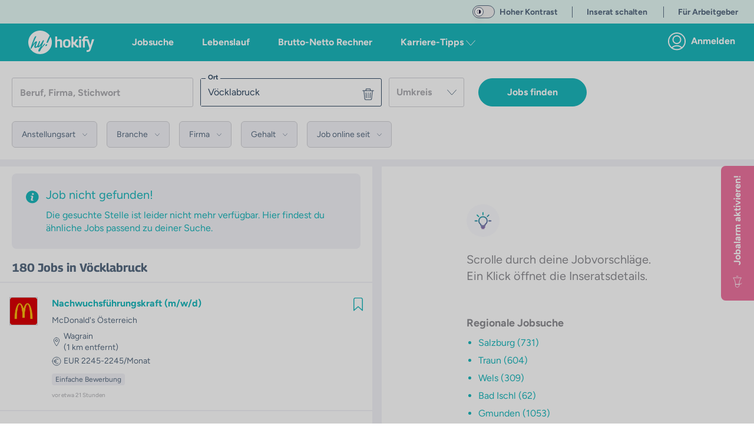

--- FILE ---
content_type: text/html;charset=utf-8
request_url: https://hokify.at/jobs/l/v%C3%B6cklabruck
body_size: 80610
content:
<!DOCTYPE html><html  class="scroll-p-[5rem]" lang="de-AT" data-capo=""><head><meta charset="utf-8">
<meta name="viewport" content="initial-scale=1,maximum-scale=5,minimum-scale=1,width=device-width">
<title>Jobs in Vöcklabruck | In 3 Minuten bewerben  | hokify</title>
<style>@font-face{font-display:fallback;font-family:Figtree;font-style:normal;font-weight:400;src:local("Figtree"),local("Figtree Regular"),local("Figtree-Regular"),url(/_nuxt/Figtree-Regular.ltqy4Hnj.woff2) format("woff2")}@font-face{font-display:fallback;font-family:Figtree;font-style:normal;font-weight:300;src:local("Figtree"),local("Figtree Light"),local("Figtree-Light"),url(/_nuxt/Figtree-Regular.ltqy4Hnj.woff2) format("woff2")}@font-face{font-display:fallback;font-family:Figtree;font-style:normal;font-weight:700;src:local("Figtree Bold"),local("Figtree-Bold"),url(/_nuxt/Figtree-Bold.C-F936-y.woff2) format("woff2")}@font-face{font-display:fallback;font-family:Georama;font-style:normal;font-weight:400;src:local("Georama"),local("Georama Regular"),local("Georama-Regular"),url(/_nuxt/Georama-Regular.DW1NkBDh.woff2) format("woff2")}@font-face{font-display:fallback;font-family:Georama;font-style:normal;font-weight:300;src:local("Georama"),local("Georama Light"),local("Georama-Light"),url(/_nuxt/Georama-Regular.DW1NkBDh.woff2) format("woff2")}@font-face{font-display:fallback;font-family:Georama;font-style:normal;font-weight:700;src:local("Georama Bold"),local("Georama-Bold"),url(/_nuxt/Georama-Bold.C8mOlENp.woff2) format("woff2")}*,:after,:before{--tw-border-spacing-x:0;--tw-border-spacing-y:0;--tw-translate-x:0;--tw-translate-y:0;--tw-rotate:0;--tw-skew-x:0;--tw-skew-y:0;--tw-scale-x:1;--tw-scale-y:1;--tw-pan-x: ;--tw-pan-y: ;--tw-pinch-zoom: ;--tw-scroll-snap-strictness:proximity;--tw-gradient-from-position: ;--tw-gradient-via-position: ;--tw-gradient-to-position: ;--tw-ordinal: ;--tw-slashed-zero: ;--tw-numeric-figure: ;--tw-numeric-spacing: ;--tw-numeric-fraction: ;--tw-ring-inset: ;--tw-ring-offset-width:0px;--tw-ring-offset-color:#fff;--tw-ring-color:rgba(59,130,246,.5);--tw-ring-offset-shadow:0 0 #0000;--tw-ring-shadow:0 0 #0000;--tw-shadow:0 0 #0000;--tw-shadow-colored:0 0 #0000;--tw-blur: ;--tw-brightness: ;--tw-contrast: ;--tw-grayscale: ;--tw-hue-rotate: ;--tw-invert: ;--tw-saturate: ;--tw-sepia: ;--tw-drop-shadow: ;--tw-backdrop-blur: ;--tw-backdrop-brightness: ;--tw-backdrop-contrast: ;--tw-backdrop-grayscale: ;--tw-backdrop-hue-rotate: ;--tw-backdrop-invert: ;--tw-backdrop-opacity: ;--tw-backdrop-saturate: ;--tw-backdrop-sepia: ;--tw-contain-size: ;--tw-contain-layout: ;--tw-contain-paint: ;--tw-contain-style: }::backdrop{--tw-border-spacing-x:0;--tw-border-spacing-y:0;--tw-translate-x:0;--tw-translate-y:0;--tw-rotate:0;--tw-skew-x:0;--tw-skew-y:0;--tw-scale-x:1;--tw-scale-y:1;--tw-pan-x: ;--tw-pan-y: ;--tw-pinch-zoom: ;--tw-scroll-snap-strictness:proximity;--tw-gradient-from-position: ;--tw-gradient-via-position: ;--tw-gradient-to-position: ;--tw-ordinal: ;--tw-slashed-zero: ;--tw-numeric-figure: ;--tw-numeric-spacing: ;--tw-numeric-fraction: ;--tw-ring-inset: ;--tw-ring-offset-width:0px;--tw-ring-offset-color:#fff;--tw-ring-color:rgba(59,130,246,.5);--tw-ring-offset-shadow:0 0 #0000;--tw-ring-shadow:0 0 #0000;--tw-shadow:0 0 #0000;--tw-shadow-colored:0 0 #0000;--tw-blur: ;--tw-brightness: ;--tw-contrast: ;--tw-grayscale: ;--tw-hue-rotate: ;--tw-invert: ;--tw-saturate: ;--tw-sepia: ;--tw-drop-shadow: ;--tw-backdrop-blur: ;--tw-backdrop-brightness: ;--tw-backdrop-contrast: ;--tw-backdrop-grayscale: ;--tw-backdrop-hue-rotate: ;--tw-backdrop-invert: ;--tw-backdrop-opacity: ;--tw-backdrop-saturate: ;--tw-backdrop-sepia: ;--tw-contain-size: ;--tw-contain-layout: ;--tw-contain-paint: ;--tw-contain-style: }/*! tailwindcss v3.4.17 | MIT License | https://tailwindcss.com*/*,:after,:before{border:0 solid;box-sizing:border-box}:after,:before{--tw-content:""}:host,html{-webkit-text-size-adjust:100%;font-feature-settings:normal;-webkit-tap-highlight-color:transparent;font-family:ui-sans-serif,system-ui,sans-serif,Apple Color Emoji,Segoe UI Emoji,Segoe UI Symbol,Noto Color Emoji;font-variation-settings:normal;line-height:1.5;-moz-tab-size:4;-o-tab-size:4;tab-size:4}body{line-height:inherit}hr{border-top-width:1px;color:inherit;height:0}abbr:where([title]){-webkit-text-decoration:underline dotted;text-decoration:underline dotted}h1,h2,h3,h4,h5,h6{font-size:inherit;font-weight:inherit}a{color:inherit;text-decoration:inherit}b,strong{font-weight:bolder}code,kbd,pre,samp{font-feature-settings:normal;font-family:ui-monospace,SFMono-Regular,Menlo,Monaco,Consolas,Liberation Mono,Courier New,monospace;font-size:1em;font-variation-settings:normal}small{font-size:80%}sub,sup{font-size:75%;line-height:0;position:relative;vertical-align:baseline}sub{bottom:-.25em}sup{top:-.5em}table{border-collapse:collapse;border-color:inherit;text-indent:0}button,input,optgroup,select,textarea{font-feature-settings:inherit;color:inherit;font-family:inherit;font-size:100%;font-variation-settings:inherit;font-weight:inherit;letter-spacing:inherit;line-height:inherit;margin:0;padding:0}button,select{text-transform:none}button,input:where([type=button]),input:where([type=reset]),input:where([type=submit]){-webkit-appearance:button;background-color:transparent;background-image:none}:-moz-focusring{outline:auto}:-moz-ui-invalid{box-shadow:none}progress{vertical-align:baseline}::-webkit-inner-spin-button,::-webkit-outer-spin-button{height:auto}[type=search]{-webkit-appearance:textfield;outline-offset:-2px}::-webkit-search-decoration{-webkit-appearance:none}::-webkit-file-upload-button{-webkit-appearance:button;font:inherit}summary{display:list-item}blockquote,dd,dl,figure,h1,h2,h3,h4,h5,h6,hr,p,pre{margin:0}legend{padding:0}menu,ol,ul{list-style:none;margin:0;padding:0}dialog{padding:0}textarea{resize:vertical}input::-moz-placeholder,textarea::-moz-placeholder{color:#9ca3af;opacity:1}input::placeholder,textarea::placeholder{color:#9ca3af;opacity:1}[role=button],button{cursor:pointer}:disabled{cursor:default}audio,canvas,embed,iframe,img,object,svg,video{display:block;vertical-align:middle}img,video{height:auto;max-width:100%}[hidden]:where(:not([hidden=until-found])){display:none}.container{margin-left:auto;margin-right:auto;padding-left:1rem;padding-right:1rem;width:100%}@media (min-width:640px){.container{max-width:640px}}@media (min-width:768px){.container{max-width:768px}}@media (min-width:890px){.container{max-width:890px}}@media (min-width:1024px){.container{max-width:1024px}}@media (min-width:1280px){.container{max-width:1280px}}@media (min-width:1536px){.container{max-width:1536px}}@media (min-width:1700px){.container{max-width:1700px}}.sr-only{clip:rect(0,0,0,0);border-width:0;height:1px;margin:-1px;overflow:hidden;padding:0;position:absolute;white-space:nowrap;width:1px}.pointer-events-none{pointer-events:none}.pointer-events-auto{pointer-events:auto}.visible{visibility:visible}.invisible{visibility:hidden}.static{position:static}.fixed{position:fixed}.absolute{position:absolute}.relative{position:relative}.sticky{position:sticky}.inset-0{top:0;right:0;bottom:0;left:0}.inset-x-0{left:0;right:0}.inset-y-0{bottom:0;top:0}.-bottom-6{bottom:-1.5rem}.-left-16{left:-4rem}.-right-16{right:-4rem}.-right-2{right:-.5rem}.-right-2\.5{right:-.625rem}.-top-2{top:-.5rem}.-top-2\.5{top:-.625rem}.bottom-0{bottom:0}.bottom-10{bottom:2.5rem}.bottom-2{bottom:.5rem}.bottom-20{bottom:5rem}.bottom-4{bottom:1rem}.bottom-auto{bottom:auto}.left-0{left:0}.left-1{left:.25rem}.left-1\/2{left:50%}.left-2{left:.5rem}.left-4{left:1rem}.left-7{left:1.75rem}.left-\[12px\]{left:12px}.left-auto{left:auto}.right-0{right:0}.right-2{right:.5rem}.right-20{right:5rem}.right-3{right:.75rem}.right-4{right:1rem}.right-5{right:1.25rem}.right-6{right:1.5rem}.right-\[92px\]{right:92px}.right-auto{right:auto}.top-0{top:0}.top-1\.5{top:.375rem}.top-1\/2{top:50%}.top-16{top:4rem}.top-2{top:.5rem}.top-20{top:5rem}.top-3{top:.75rem}.top-4{top:1rem}.top-40{top:10rem}.top-5{top:1.25rem}.top-60{top:15rem}.top-7{top:1.75rem}.top-\[10px\]{top:10px}.top-\[178px\]{top:178px}.top-\[6\.5rem\]{top:6.5rem}.top-\[68px\]{top:68px}.top-\[72\%\]{top:72%}.top-\[90\%\]{top:90%}.top-auto{top:auto}.z-0{z-index:0}.z-10{z-index:10}.z-20{z-index:20}.z-30{z-index:30}.z-40{z-index:40}.z-50{z-index:50}.z-\[100\]{z-index:100}.z-\[11\]{z-index:11}.z-\[15\]{z-index:15}.z-\[17\]{z-index:17}.z-\[190\]{z-index:190}.z-\[19\]{z-index:19}.z-\[200\]{z-index:200}.z-\[210\]{z-index:210}.z-\[300\]{z-index:300}.order-1{order:1}.order-3{order:3}.order-first{order:-9999}.order-last{order:9999}.col-span-full{grid-column:1/-1}.row-span-full{grid-row:1/-1}.float-right{float:right}.float-left{float:left}.-m-4{margin:-1rem}.m-0{margin:0}.m-1{margin:.25rem}.m-2{margin:.5rem}.m-3{margin:.75rem}.m-4{margin:1rem}.m-auto{margin:auto}.-mx-4{margin-left:-1rem;margin-right:-1rem}.-mx-5{margin-left:-1.25rem;margin-right:-1.25rem}.mx-0{margin-left:0;margin-right:0}.mx-1{margin-left:.25rem;margin-right:.25rem}.mx-14{margin-left:3.5rem;margin-right:3.5rem}.mx-2{margin-left:.5rem;margin-right:.5rem}.mx-3{margin-left:.75rem;margin-right:.75rem}.mx-36{margin-left:9rem;margin-right:9rem}.mx-4{margin-left:1rem;margin-right:1rem}.mx-5{margin-left:1.25rem;margin-right:1.25rem}.mx-6{margin-left:1.5rem;margin-right:1.5rem}.mx-8{margin-left:2rem;margin-right:2rem}.mx-auto{margin-left:auto;margin-right:auto}.my-1{margin-bottom:.25rem;margin-top:.25rem}.my-10{margin-bottom:2.5rem;margin-top:2.5rem}.my-2{margin-bottom:.5rem;margin-top:.5rem}.my-3{margin-bottom:.75rem;margin-top:.75rem}.my-32{margin-bottom:8rem;margin-top:8rem}.my-4{margin-bottom:1rem;margin-top:1rem}.my-6{margin-bottom:1.5rem;margin-top:1.5rem}.my-8{margin-bottom:2rem;margin-top:2rem}.my-9{margin-bottom:2.25rem;margin-top:2.25rem}.my-auto{margin-bottom:auto;margin-top:auto}.\!mb-0{margin-bottom:0!important}.\!mb-2{margin-bottom:.5rem!important}.-mb-0\.5{margin-bottom:-.125rem}.-mb-12{margin-bottom:-3rem}.-mb-8{margin-bottom:-2rem}.-ml-1{margin-left:-.25rem}.-mt-2{margin-top:-.5rem}.-mt-20{margin-top:-5rem}.-mt-3{margin-top:-.75rem}.-mt-6{margin-top:-1.5rem}.-mt-9{margin-top:-2.25rem}.mb-0{margin-bottom:0}.mb-1{margin-bottom:.25rem}.mb-10{margin-bottom:2.5rem}.mb-11{margin-bottom:2.75rem}.mb-12{margin-bottom:3rem}.mb-14{margin-bottom:3.5rem}.mb-16{margin-bottom:4rem}.mb-2{margin-bottom:.5rem}.mb-20{margin-bottom:5rem}.mb-24{margin-bottom:6rem}.mb-3{margin-bottom:.75rem}.mb-32{margin-bottom:8rem}.mb-4{margin-bottom:1rem}.mb-40{margin-bottom:10rem}.mb-5{margin-bottom:1.25rem}.mb-6{margin-bottom:1.5rem}.mb-7{margin-bottom:1.75rem}.mb-8{margin-bottom:2rem}.mb-9{margin-bottom:2.25rem}.mb-\[132px\]{margin-bottom:132px}.mb-auto{margin-bottom:auto}.ml-0{margin-left:0}.ml-1{margin-left:.25rem}.ml-10{margin-left:2.5rem}.ml-14{margin-left:3.5rem}.ml-2{margin-left:.5rem}.ml-3{margin-left:.75rem}.ml-4{margin-left:1rem}.ml-5{margin-left:1.25rem}.ml-8{margin-left:2rem}.ml-\[22px\]{margin-left:22px}.ml-auto{margin-left:auto}.mr-0{margin-right:0}.mr-1{margin-right:.25rem}.mr-10{margin-right:2.5rem}.mr-12{margin-right:3rem}.mr-2{margin-right:.5rem}.mr-3{margin-right:.75rem}.mr-4{margin-right:1rem}.mr-5{margin-right:1.25rem}.mr-6{margin-right:1.5rem}.mr-7{margin-right:1.75rem}.mr-8{margin-right:2rem}.ms-5{margin-inline-start:1.25rem}.mt-0{margin-top:0}.mt-1{margin-top:.25rem}.mt-10{margin-top:2.5rem}.mt-12{margin-top:3rem}.mt-14{margin-top:3.5rem}.mt-16{margin-top:4rem}.mt-2{margin-top:.5rem}.mt-24{margin-top:6rem}.mt-3{margin-top:.75rem}.mt-4{margin-top:1rem}.mt-40{margin-top:10rem}.mt-5{margin-top:1.25rem}.mt-6{margin-top:1.5rem}.mt-8{margin-top:2rem}.mt-\[1px\]{margin-top:1px}.mt-auto{margin-top:auto}.box-border{box-sizing:border-box}.box-content{box-sizing:content-box}.line-clamp-2{-webkit-line-clamp:2}.line-clamp-2,.line-clamp-3{-webkit-box-orient:vertical;display:-webkit-box;overflow:hidden}.line-clamp-3{-webkit-line-clamp:3}.line-clamp-4{-webkit-box-orient:vertical;-webkit-line-clamp:4;display:-webkit-box;overflow:hidden}.block{display:block}.inline-block{display:inline-block}.inline{display:inline}.\!flex{display:flex!important}.flex{display:flex}.inline-flex{display:inline-flex}.table{display:table}.grid{display:grid}.\!hidden{display:none!important}.hidden{display:none}.aspect-10\/3{aspect-ratio:10/3}.aspect-16\/10{aspect-ratio:16/10}.aspect-16\/9{aspect-ratio:16/9}.aspect-4\/3{aspect-ratio:4/3}.aspect-4\/5{aspect-ratio:4/5}.aspect-9\/16{aspect-ratio:9/16}.aspect-square{aspect-ratio:1/1}.aspect-video{aspect-ratio:16/9}.h-0{height:0}.h-1{height:.25rem}.h-10{height:2.5rem}.h-11{height:2.75rem}.h-12{height:3rem}.h-14{height:3.5rem}.h-16{height:4rem}.h-2{height:.5rem}.h-20{height:5rem}.h-24{height:6rem}.h-28{height:7rem}.h-3{height:.75rem}.h-3\/4{height:75%}.h-32{height:8rem}.h-36{height:9rem}.h-4{height:1rem}.h-40{height:10rem}.h-48{height:12rem}.h-5{height:1.25rem}.h-52{height:13rem}.h-56{height:14rem}.h-6{height:1.5rem}.h-64{height:16rem}.h-7{height:1.75rem}.h-72{height:18rem}.h-8{height:2rem}.h-9{height:2.25rem}.h-96{height:24rem}.h-\[108px\]{height:108px}.h-\[154px\]{height:154px}.h-\[15px\]{height:15px}.h-\[162px\]{height:162px}.h-\[18px\]{height:18px}.h-\[235px\]{height:235px}.h-\[250px\]{height:250px}.h-\[254px\]{height:254px}.h-\[256px\]{height:256px}.h-\[300px\]{height:300px}.h-\[30px\]{height:30px}.h-\[35px\]{height:35px}.h-\[514px\]{height:514px}.h-\[62px\]{height:62px}.h-\[76px\]{height:76px}.h-\[80\%\]{height:80%}.h-\[84px\]{height:84px}.h-\[90vh\]{height:90vh}.h-\[calc\(100\%-50px\)\]{height:calc(100% - 50px)}.h-\[calc\(100\%-65px\)\]{height:calc(100% - 65px)}.h-auto{height:auto}.h-fit{height:-moz-fit-content;height:fit-content}.h-full{height:100%}.h-screen{height:100vh}.max-h-10{max-height:2.5rem}.max-h-12{max-height:3rem}.max-h-60{max-height:15rem}.max-h-\[168px\]{max-height:168px}.max-h-\[210px\]{max-height:210px}.max-h-\[32px\]{max-height:32px}.max-h-\[420px\]{max-height:420px}.min-h-0{min-height:0}.min-h-\[1000px\]{min-height:1000px}.min-h-\[1250px\]{min-height:1250px}.min-h-\[162px\]{min-height:162px}.min-h-\[18px\]{min-height:18px}.min-h-\[400px\]{min-height:400px}.min-h-\[480px\]{min-height:480px}.min-h-\[700px\]{min-height:700px}.min-h-\[712px\]{min-height:712px}.min-h-\[800px\]{min-height:800px}.min-h-\[900px\]{min-height:900px}.min-h-full{min-height:100%}.w-0{width:0}.w-1{width:.25rem}.w-1\/12{width:8.333333%}.w-1\/2{width:50%}.w-1\/3{width:33.333333%}.w-1\/4{width:25%}.w-1\/5{width:20%}.w-1\/6{width:16.666667%}.w-10{width:2.5rem}.w-11\/12{width:91.666667%}.w-12{width:3rem}.w-14{width:3.5rem}.w-16{width:4rem}.w-2{width:.5rem}.w-2\/3{width:66.666667%}.w-2\/5{width:40%}.w-20{width:5rem}.w-24{width:6rem}.w-28{width:7rem}.w-3{width:.75rem}.w-3\/12{width:25%}.w-3\/4{width:75%}.w-3\/5{width:60%}.w-32{width:8rem}.w-36{width:9rem}.w-4{width:1rem}.w-4\/5{width:80%}.w-40{width:10rem}.w-44{width:11rem}.w-48{width:12rem}.w-5{width:1.25rem}.w-5\/12{width:41.666667%}.w-5\/6{width:83.333333%}.w-52{width:13rem}.w-56{width:14rem}.w-6{width:1.5rem}.w-60{width:15rem}.w-64{width:16rem}.w-7{width:1.75rem}.w-7\/12{width:58.333333%}.w-72{width:18rem}.w-8{width:2rem}.w-80{width:20rem}.w-\[100px\]{width:100px}.w-\[15px\]{width:15px}.w-\[172px\]{width:172px}.w-\[2\.375rem\]{width:2.375rem}.w-\[220px\]{width:220px}.w-\[240px\]{width:240px}.w-\[260px\]{width:260px}.w-\[288px\]{width:288px}.w-\[298px\]{width:298px}.w-\[300px\]{width:300px}.w-\[30px\]{width:30px}.w-\[34px\]{width:34px}.w-\[350px\]{width:350px}.w-\[358px\]{width:358px}.w-\[430px\]{width:430px}.w-\[62px\]{width:62px}.w-\[76px\]{width:76px}.w-auto{width:auto}.w-fit{width:-moz-fit-content;width:fit-content}.w-full{width:100%}.w-max{width:-moz-max-content;width:max-content}.w-screen{width:100vw}.min-w-\[1\.5rem\]{min-width:1.5rem}.min-w-\[100px\]{min-width:100px}.min-w-\[18px\]{min-width:18px}.min-w-\[250px\]{min-width:250px}.max-w-28{max-width:7rem}.max-w-2xl{max-width:42rem}.max-w-3xl{max-width:48rem}.max-w-4xl{max-width:56rem}.max-w-5xl{max-width:64rem}.max-w-64{max-width:16rem}.max-w-6xl{max-width:72rem}.max-w-7xl{max-width:80rem}.max-w-\[1180px\]{max-width:1180px}.max-w-\[120px\]{max-width:120px}.max-w-\[130px\]{max-width:130px}.max-w-\[1400px\]{max-width:1400px}.max-w-\[185px\]{max-width:185px}.max-w-\[250px\]{max-width:250px}.max-w-\[270px\]{max-width:270px}.max-w-\[300px\]{max-width:300px}.max-w-\[350px\]{max-width:350px}.max-w-\[380px\]{max-width:380px}.max-w-\[400px\]{max-width:400px}.max-w-\[410px\]{max-width:410px}.max-w-\[420px\]{max-width:420px}.max-w-\[450px\]{max-width:450px}.max-w-\[500px\]{max-width:500px}.max-w-\[72px\]{max-width:72px}.max-w-\[80\%\]{max-width:80%}.max-w-\[90px\]{max-width:90px}.max-w-full{max-width:100%}.max-w-lg{max-width:32rem}.max-w-max{max-width:-moz-max-content;max-width:max-content}.max-w-md{max-width:28rem}.max-w-sm{max-width:24rem}.max-w-xl{max-width:36rem}.max-w-xs{max-width:20rem}.flex-1{flex:1 1 0%}.flex-auto{flex:1 1 auto}.flex-none{flex:none}.flex-shrink-0{flex-shrink:0}.shrink{flex-shrink:1}.shrink-0{flex-shrink:0}.grow{flex-grow:1}.table-auto{table-layout:auto}.table-fixed{table-layout:fixed}.-translate-x-1\/2{--tw-translate-x:-50%}.-translate-x-10,.-translate-x-1\/2{transform:translate(var(--tw-translate-x),var(--tw-translate-y)) rotate(var(--tw-rotate)) skew(var(--tw-skew-x)) skewY(var(--tw-skew-y)) scaleX(var(--tw-scale-x)) scaleY(var(--tw-scale-y))}.-translate-x-10{--tw-translate-x:-2.5rem}.-translate-y-1\/2{--tw-translate-y:-50%}.-translate-y-10,.-translate-y-1\/2{transform:translate(var(--tw-translate-x),var(--tw-translate-y)) rotate(var(--tw-rotate)) skew(var(--tw-skew-x)) skewY(var(--tw-skew-y)) scaleX(var(--tw-scale-x)) scaleY(var(--tw-scale-y))}.-translate-y-10{--tw-translate-y:-2.5rem}.translate-x-0{--tw-translate-x:0px}.translate-x-0,.translate-x-4{transform:translate(var(--tw-translate-x),var(--tw-translate-y)) rotate(var(--tw-rotate)) skew(var(--tw-skew-x)) skewY(var(--tw-skew-y)) scaleX(var(--tw-scale-x)) scaleY(var(--tw-scale-y))}.translate-x-4{--tw-translate-x:1rem}.translate-y-0{--tw-translate-y:0px}.translate-y-0,.translate-y-10{transform:translate(var(--tw-translate-x),var(--tw-translate-y)) rotate(var(--tw-rotate)) skew(var(--tw-skew-x)) skewY(var(--tw-skew-y)) scaleX(var(--tw-scale-x)) scaleY(var(--tw-scale-y))}.translate-y-10{--tw-translate-y:2.5rem}.-rotate-90{--tw-rotate:-90deg}.-rotate-90,.rotate-0{transform:translate(var(--tw-translate-x),var(--tw-translate-y)) rotate(var(--tw-rotate)) skew(var(--tw-skew-x)) skewY(var(--tw-skew-y)) scaleX(var(--tw-scale-x)) scaleY(var(--tw-scale-y))}.rotate-0{--tw-rotate:0deg}.rotate-180{--tw-rotate:180deg}.rotate-180,.rotate-90{transform:translate(var(--tw-translate-x),var(--tw-translate-y)) rotate(var(--tw-rotate)) skew(var(--tw-skew-x)) skewY(var(--tw-skew-y)) scaleX(var(--tw-scale-x)) scaleY(var(--tw-scale-y))}.rotate-90{--tw-rotate:90deg}.scale-125{--tw-scale-x:1.25;--tw-scale-y:1.25}.scale-125,.transform{transform:translate(var(--tw-translate-x),var(--tw-translate-y)) rotate(var(--tw-rotate)) skew(var(--tw-skew-x)) skewY(var(--tw-skew-y)) scaleX(var(--tw-scale-x)) scaleY(var(--tw-scale-y))}@keyframes spin{to{transform:rotate(1turn)}}.animate-spin{animation:spin 1s linear infinite}.cursor-auto{cursor:auto}.cursor-default{cursor:default}.cursor-not-allowed{cursor:not-allowed}.cursor-pointer{cursor:pointer}.cursor-text{cursor:text}.select-none{-webkit-user-select:none;-moz-user-select:none;user-select:none}.select-all{-webkit-user-select:all;-moz-user-select:all;user-select:all}.resize-none{resize:none}.resize{resize:both}.scroll-mt-10{scroll-margin-top:2.5rem}.scroll-mt-20{scroll-margin-top:5rem}.scroll-mt-3{scroll-margin-top:.75rem}.scroll-mt-40{scroll-margin-top:10rem}.scroll-mt-5{scroll-margin-top:1.25rem}.scroll-mt-6{scroll-margin-top:1.5rem}.scroll-mt-8{scroll-margin-top:2rem}.scroll-mt-\[70px\]{scroll-margin-top:70px}.scroll-p-\[5rem\]{scroll-padding:5rem}.list-inside{list-style-position:inside}.list-outside{list-style-position:outside}.list-disc{list-style-type:disc}.list-none{list-style-type:none}.appearance-none{-webkit-appearance:none;-moz-appearance:none;appearance:none}.grid-cols-2{grid-template-columns:repeat(2,minmax(0,1fr))}.flex-row{flex-direction:row}.flex-row-reverse{flex-direction:row-reverse}.flex-col{flex-direction:column}.flex-col-reverse{flex-direction:column-reverse}.flex-wrap{flex-wrap:wrap}.place-items-center{place-items:center}.content-center{align-content:center}.items-start{align-items:flex-start}.items-end{align-items:flex-end}.items-center{align-items:center}.items-baseline{align-items:baseline}.items-stretch{align-items:stretch}.\!justify-start{justify-content:flex-start!important}.justify-start{justify-content:flex-start}.justify-end{justify-content:flex-end}.justify-center{justify-content:center}.justify-between{justify-content:space-between}.justify-around{justify-content:space-around}.gap-1{gap:.25rem}.gap-2{gap:.5rem}.gap-4{gap:1rem}.gap-x-2{-moz-column-gap:.5rem;column-gap:.5rem}.gap-x-6{-moz-column-gap:1.5rem;column-gap:1.5rem}.gap-y-2{row-gap:.5rem}.gap-y-8{row-gap:2rem}.space-x-0>:not([hidden])~:not([hidden]){--tw-space-x-reverse:0;margin-left:calc(0px*(1 - var(--tw-space-x-reverse)));margin-right:calc(0px*var(--tw-space-x-reverse))}.space-x-1>:not([hidden])~:not([hidden]){--tw-space-x-reverse:0;margin-left:calc(.25rem*(1 - var(--tw-space-x-reverse)));margin-right:calc(.25rem*var(--tw-space-x-reverse))}.space-x-10>:not([hidden])~:not([hidden]){--tw-space-x-reverse:0;margin-left:calc(2.5rem*(1 - var(--tw-space-x-reverse)));margin-right:calc(2.5rem*var(--tw-space-x-reverse))}.space-x-16>:not([hidden])~:not([hidden]){--tw-space-x-reverse:0;margin-left:calc(4rem*(1 - var(--tw-space-x-reverse)));margin-right:calc(4rem*var(--tw-space-x-reverse))}.space-x-2>:not([hidden])~:not([hidden]){--tw-space-x-reverse:0;margin-left:calc(.5rem*(1 - var(--tw-space-x-reverse)));margin-right:calc(.5rem*var(--tw-space-x-reverse))}.space-x-20>:not([hidden])~:not([hidden]){--tw-space-x-reverse:0;margin-left:calc(5rem*(1 - var(--tw-space-x-reverse)));margin-right:calc(5rem*var(--tw-space-x-reverse))}.space-x-3>:not([hidden])~:not([hidden]){--tw-space-x-reverse:0;margin-left:calc(.75rem*(1 - var(--tw-space-x-reverse)));margin-right:calc(.75rem*var(--tw-space-x-reverse))}.space-x-36>:not([hidden])~:not([hidden]){--tw-space-x-reverse:0;margin-left:calc(9rem*(1 - var(--tw-space-x-reverse)));margin-right:calc(9rem*var(--tw-space-x-reverse))}.space-x-4>:not([hidden])~:not([hidden]){--tw-space-x-reverse:0;margin-left:calc(1rem*(1 - var(--tw-space-x-reverse)));margin-right:calc(1rem*var(--tw-space-x-reverse))}.space-x-5>:not([hidden])~:not([hidden]){--tw-space-x-reverse:0;margin-left:calc(1.25rem*(1 - var(--tw-space-x-reverse)));margin-right:calc(1.25rem*var(--tw-space-x-reverse))}.space-x-6>:not([hidden])~:not([hidden]){--tw-space-x-reverse:0;margin-left:calc(1.5rem*(1 - var(--tw-space-x-reverse)));margin-right:calc(1.5rem*var(--tw-space-x-reverse))}.space-y-1>:not([hidden])~:not([hidden]){--tw-space-y-reverse:0;margin-bottom:calc(.25rem*var(--tw-space-y-reverse));margin-top:calc(.25rem*(1 - var(--tw-space-y-reverse)))}.space-y-10>:not([hidden])~:not([hidden]){--tw-space-y-reverse:0;margin-bottom:calc(2.5rem*var(--tw-space-y-reverse));margin-top:calc(2.5rem*(1 - var(--tw-space-y-reverse)))}.space-y-2>:not([hidden])~:not([hidden]){--tw-space-y-reverse:0;margin-bottom:calc(.5rem*var(--tw-space-y-reverse));margin-top:calc(.5rem*(1 - var(--tw-space-y-reverse)))}.space-y-3>:not([hidden])~:not([hidden]){--tw-space-y-reverse:0;margin-bottom:calc(.75rem*var(--tw-space-y-reverse));margin-top:calc(.75rem*(1 - var(--tw-space-y-reverse)))}.space-y-4>:not([hidden])~:not([hidden]){--tw-space-y-reverse:0;margin-bottom:calc(1rem*var(--tw-space-y-reverse));margin-top:calc(1rem*(1 - var(--tw-space-y-reverse)))}.space-y-5>:not([hidden])~:not([hidden]){--tw-space-y-reverse:0;margin-bottom:calc(1.25rem*var(--tw-space-y-reverse));margin-top:calc(1.25rem*(1 - var(--tw-space-y-reverse)))}.space-y-8>:not([hidden])~:not([hidden]){--tw-space-y-reverse:0;margin-bottom:calc(2rem*var(--tw-space-y-reverse));margin-top:calc(2rem*(1 - var(--tw-space-y-reverse)))}.divide-x-2>:not([hidden])~:not([hidden]){--tw-divide-x-reverse:0;border-left-width:calc(2px*(1 - var(--tw-divide-x-reverse)));border-right-width:calc(2px*var(--tw-divide-x-reverse))}.divide-y>:not([hidden])~:not([hidden]){--tw-divide-y-reverse:0;border-bottom-width:calc(1px*var(--tw-divide-y-reverse));border-top-width:calc(1px*(1 - var(--tw-divide-y-reverse)))}.divide-y-2>:not([hidden])~:not([hidden]){--tw-divide-y-reverse:0;border-bottom-width:calc(2px*var(--tw-divide-y-reverse));border-top-width:calc(2px*(1 - var(--tw-divide-y-reverse)))}.divide-color-grey-light>:not([hidden])~:not([hidden]){border-color:var(--color-grey-light)}.divide-color-grey-lightest>:not([hidden])~:not([hidden]){border-color:var(--color-grey-lightest)}.self-start{align-self:flex-start}.self-end{align-self:flex-end}.self-center{align-self:center}.self-stretch{align-self:stretch}.justify-self-stretch{justify-self:stretch}.overflow-auto{overflow:auto}.overflow-hidden{overflow:hidden}.overflow-clip{overflow:clip}.overflow-visible{overflow:visible}.overflow-scroll{overflow:scroll}.overflow-x-auto{overflow-x:auto}.overflow-y-auto{overflow-y:auto}.overflow-x-hidden{overflow-x:hidden}.overflow-y-hidden{overflow-y:hidden}.overflow-x-clip{overflow-x:clip}.overflow-y-visible{overflow-y:visible}.overflow-x-scroll{overflow-x:scroll}.overflow-y-scroll{overflow-y:scroll}.truncate{overflow:hidden;text-overflow:ellipsis;white-space:nowrap}.text-clip{text-overflow:clip}.hyphens-auto{-webkit-hyphens:auto;hyphens:auto}.whitespace-nowrap{white-space:nowrap}.break-normal{overflow-wrap:normal;word-break:normal}.break-words{overflow-wrap:break-word}.break-all{word-break:break-all}.break-keep{word-break:keep-all}.\!rounded{border-radius:.25rem!important}.rounded{border-radius:.25rem}.rounded-3xl{border-radius:1.5rem}.rounded-\[3px\]{border-radius:3px}.rounded-full{border-radius:9999px}.rounded-lg{border-radius:.5rem}.rounded-md{border-radius:.375rem}.rounded-none{border-radius:0}.rounded-sm{border-radius:.125rem}.rounded-xl{border-radius:.75rem}.rounded-b-lg{border-bottom-left-radius:.5rem;border-bottom-right-radius:.5rem}.rounded-b-none{border-bottom-left-radius:0;border-bottom-right-radius:0}.rounded-b-xl{border-bottom-left-radius:.75rem;border-bottom-right-radius:.75rem}.rounded-l-lg{border-bottom-left-radius:.5rem;border-top-left-radius:.5rem}.rounded-t{border-top-left-radius:.25rem;border-top-right-radius:.25rem}.rounded-t-lg{border-top-left-radius:.5rem;border-top-right-radius:.5rem}.rounded-t-md{border-top-left-radius:.375rem;border-top-right-radius:.375rem}.rounded-t-xl{border-top-left-radius:.75rem;border-top-right-radius:.75rem}.rounded-bl-full{border-bottom-left-radius:9999px}.rounded-bl-lg{border-bottom-left-radius:.5rem}.rounded-bl-none{border-bottom-left-radius:0}.rounded-br-lg{border-bottom-right-radius:.5rem}.rounded-tl-lg{border-top-left-radius:.5rem}.rounded-tl-none{border-top-left-radius:0}.rounded-tr-lg{border-top-right-radius:.5rem}.border{border-width:1px}.border-0{border-width:0}.border-2{border-width:2px}.border-4{border-width:4px}.border-\[1px\]{border-width:1px}.border-b{border-bottom-width:1px}.border-b-2{border-bottom-width:2px}.border-b-4{border-bottom-width:4px}.border-b-\[1px\]{border-bottom-width:1px}.border-l{border-left-width:1px}.border-l-0{border-left-width:0}.border-l-2{border-left-width:2px}.border-l-4{border-left-width:4px}.border-l-8{border-left-width:8px}.border-r{border-right-width:1px}.border-r-2{border-right-width:2px}.border-r-8{border-right-width:8px}.border-t{border-top-width:1px}.border-t-2{border-top-width:2px}.border-t-4{border-top-width:4px}.border-solid{border-style:solid}.border-none{border-style:none}.border-color-blue{border-color:var(--color-blue)}.border-color-blue-grey{border-color:var(--color-blue-grey)}.border-color-blue-hover{border-color:var(--color-blue-hover)}.border-color-coral{border-color:var(--color-coral)}.border-color-grey{border-color:var(--color-grey)}.border-color-grey-darker{border-color:var(--color-grey-darker)}.border-color-grey-light{border-color:var(--color-grey-light)}.border-color-grey-lightest{border-color:var(--color-grey-lightest)}.border-color-main{border-color:var(--color-main)}.border-color-main-hover{border-color:var(--color-main-hover)}.border-color-main-light{border-color:var(--color-main-light)}.border-color-purple{border-color:var(--color-purple)}.border-color-text{border-color:var(--color-text)}.border-color-text-dark{border-color:var(--color-text-dark)}.border-color-text-lighter{border-color:var(--color-text-lighter)}.border-color-white{border-color:var(--color-white)}.border-color-yellow{border-color:var(--color-yellow)}.border-transparent{border-color:transparent}.border-opacity-25{--tw-border-opacity:.25}.bg-\[\#1cb8bd\]{--tw-bg-opacity:1;background-color:rgb(28 184 189/var(--tw-bg-opacity,1))}.bg-\[\#52b8b9\]{--tw-bg-opacity:1;background-color:rgb(82 184 185/var(--tw-bg-opacity,1))}.bg-\[black\]\/30{background-color:#0000004d}.bg-\[black\]\/50{background-color:#00000080}.bg-\[var\(--color-grey-background\)\]{background-color:var(--color-grey-background)}.bg-color-banner-to-mobile{background-color:var(--color-banner-to-mobile)}.bg-color-black-new{background-color:var(--color-black-new)}.bg-color-blue{background-color:var(--color-blue)}.bg-color-blue-dark{background-color:var(--color-blue-dark)}.bg-color-blue-grey{background-color:var(--color-blue-grey)}.bg-color-blue-hover{background-color:var(--color-blue-hover)}.bg-color-blue-light{background-color:var(--color-blue-light)}.bg-color-coral{background-color:var(--color-coral)}.bg-color-grey{background-color:var(--color-grey)}.bg-color-grey-background{background-color:var(--color-grey-background)}.bg-color-grey-light{background-color:var(--color-grey-light)}.bg-color-grey-lightest{background-color:var(--color-grey-lightest)}.bg-color-landing-banner{background-color:var(--color-landing-banner)}.bg-color-main{background-color:var(--color-main)}.bg-color-main-hover{background-color:var(--color-main-hover)}.bg-color-main-light{background-color:var(--color-main-light)}.bg-color-main-lighter{background-color:var(--color-main-lighter)}.bg-color-navigation-secondary{background-color:var(--color-navigation-secondary)}.bg-color-purple{background-color:var(--color-purple)}.bg-color-text-lighter{background-color:var(--color-text-lighter)}.bg-color-white{background-color:var(--color-white)}.bg-color-yellow{background-color:var(--color-yellow)}.bg-transparent{background-color:transparent}.bg-\[url\(\'\/img\/b2b-lps\/social-media-recruiting-mobile\.jpg\'\)\]{background-image:url(/img/b2b-lps/social-media-recruiting-mobile.jpg)}.bg-gradient-to-b{background-image:linear-gradient(to bottom,var(--tw-gradient-stops))}.bg-gradient-to-br{background-image:linear-gradient(to bottom right,var(--tw-gradient-stops))}.from-color-main{--tw-gradient-from:var(--color-main) var(--tw-gradient-from-position);--tw-gradient-to:hsla(0,0%,100%,0) var(--tw-gradient-to-position);--tw-gradient-stops:var(--tw-gradient-from),var(--tw-gradient-to)}.from-color-text{--tw-gradient-from:var(--color-text) var(--tw-gradient-from-position);--tw-gradient-to:hsla(0,0%,100%,0) var(--tw-gradient-to-position);--tw-gradient-stops:var(--tw-gradient-from),var(--tw-gradient-to)}.to-\[\#775CA1\]{--tw-gradient-to:#775ca1 var(--tw-gradient-to-position)}.to-\[\#91469d\]{--tw-gradient-to:#91469d var(--tw-gradient-to-position)}.to-color-main{--tw-gradient-to:var(--color-main) var(--tw-gradient-to-position)}.to-transparent{--tw-gradient-to:transparent var(--tw-gradient-to-position)}.bg-contain{background-size:contain}.bg-cover{background-size:cover}.bg-clip-padding{background-clip:padding-box}.bg-clip-text{-webkit-background-clip:text;background-clip:text}.bg-\[50\%_30\%\]{background-position:50% 30%}.bg-bottom{background-position:bottom}.bg-center{background-position:50%}.bg-top{background-position:top}.bg-no-repeat{background-repeat:no-repeat}.fill-color-text{fill:var(--color-text)}.fill-current{fill:currentColor}.stroke-current{stroke:currentColor}.object-contain{-o-object-fit:contain;object-fit:contain}.object-cover{-o-object-fit:cover;object-fit:cover}.object-scale-down{-o-object-fit:scale-down;object-fit:scale-down}.object-left-top{-o-object-position:left top;object-position:left top}.object-top{-o-object-position:top;object-position:top}.p-0{padding:0}.p-0\.5{padding:.125rem}.p-1{padding:.25rem}.p-12{padding:3rem}.p-2{padding:.5rem}.p-3{padding:.75rem}.p-4{padding:1rem}.p-5{padding:1.25rem}.p-6{padding:1.5rem}.p-8{padding:2rem}.px-0{padding-left:0;padding-right:0}.px-1{padding-left:.25rem;padding-right:.25rem}.px-1\.5{padding-left:.375rem;padding-right:.375rem}.px-10{padding-left:2.5rem;padding-right:2.5rem}.px-12{padding-left:3rem;padding-right:3rem}.px-16{padding-left:4rem;padding-right:4rem}.px-2{padding-left:.5rem;padding-right:.5rem}.px-20{padding-left:5rem;padding-right:5rem}.px-28{padding-left:7rem;padding-right:7rem}.px-3{padding-left:.75rem;padding-right:.75rem}.px-36{padding-left:9rem;padding-right:9rem}.px-4{padding-left:1rem;padding-right:1rem}.px-5{padding-left:1.25rem;padding-right:1.25rem}.px-6{padding-left:1.5rem;padding-right:1.5rem}.px-8{padding-left:2rem;padding-right:2rem}.py-0{padding-bottom:0;padding-top:0}.py-1{padding-bottom:.25rem;padding-top:.25rem}.py-10{padding-bottom:2.5rem;padding-top:2.5rem}.py-12{padding-bottom:3rem;padding-top:3rem}.py-14{padding-bottom:3.5rem;padding-top:3.5rem}.py-16{padding-bottom:4rem;padding-top:4rem}.py-2{padding-bottom:.5rem;padding-top:.5rem}.py-20{padding-bottom:5rem;padding-top:5rem}.py-28{padding-bottom:7rem;padding-top:7rem}.py-3{padding-bottom:.75rem;padding-top:.75rem}.py-4{padding-bottom:1rem;padding-top:1rem}.py-5{padding-bottom:1.25rem;padding-top:1.25rem}.py-6{padding-bottom:1.5rem;padding-top:1.5rem}.py-8{padding-bottom:2rem;padding-top:2rem}.\!pl-12{padding-left:3rem!important}.\!pt-2{padding-top:.5rem!important}.\!pt-4{padding-top:1rem!important}.pb-0{padding-bottom:0}.pb-1{padding-bottom:.25rem}.pb-10{padding-bottom:2.5rem}.pb-12{padding-bottom:3rem}.pb-14{padding-bottom:3.5rem}.pb-16{padding-bottom:4rem}.pb-2{padding-bottom:.5rem}.pb-20{padding-bottom:5rem}.pb-24{padding-bottom:6rem}.pb-28{padding-bottom:7rem}.pb-3{padding-bottom:.75rem}.pb-32{padding-bottom:8rem}.pb-36{padding-bottom:9rem}.pb-4{padding-bottom:1rem}.pb-44{padding-bottom:11rem}.pb-5{padding-bottom:1.25rem}.pb-56{padding-bottom:14rem}.pb-6{padding-bottom:1.5rem}.pb-60{padding-bottom:15rem}.pb-7{padding-bottom:1.75rem}.pb-8{padding-bottom:2rem}.pb-\[65\%\]{padding-bottom:65%}.pb-\[9px\]{padding-bottom:9px}.pl-0{padding-left:0}.pl-1{padding-left:.25rem}.pl-10{padding-left:2.5rem}.pl-11{padding-left:2.75rem}.pl-12{padding-left:3rem}.pl-16{padding-left:4rem}.pl-2{padding-left:.5rem}.pl-3{padding-left:.75rem}.pl-4{padding-left:1rem}.pl-5{padding-left:1.25rem}.pl-6{padding-left:1.5rem}.pl-8{padding-left:2rem}.pl-\[42px\]{padding-left:42px}.pr-0{padding-right:0}.pr-1{padding-right:.25rem}.pr-1\.5{padding-right:.375rem}.pr-2{padding-right:.5rem}.pr-20{padding-right:5rem}.pr-3{padding-right:.75rem}.pr-4{padding-right:1rem}.pr-5{padding-right:1.25rem}.pr-6{padding-right:1.5rem}.pr-8{padding-right:2rem}.pt-0{padding-top:0}.pt-1{padding-top:.25rem}.pt-10{padding-top:2.5rem}.pt-12{padding-top:3rem}.pt-14{padding-top:3.5rem}.pt-16{padding-top:4rem}.pt-2{padding-top:.5rem}.pt-20{padding-top:5rem}.pt-24{padding-top:6rem}.pt-28{padding-top:7rem}.pt-3{padding-top:.75rem}.pt-4{padding-top:1rem}.pt-5{padding-top:1.25rem}.pt-56{padding-top:14rem}.pt-6{padding-top:1.5rem}.pt-8{padding-top:2rem}.pt-\[100\%\]{padding-top:100%}.pt-\[2\.5rem\]{padding-top:2.5rem}.pt-\[9px\]{padding-top:9px}.text-left{text-align:left}.text-center{text-align:center}.text-right{text-align:right}.text-start{text-align:start}.text-end{text-align:end}.align-baseline{vertical-align:baseline}.align-top{vertical-align:top}.align-middle{vertical-align:middle}.align-bottom{vertical-align:bottom}.align-text-top{vertical-align:text-top}.align-text-bottom{vertical-align:text-bottom}.text-2xl{font-size:1.5rem}.text-2xs{font-size:.625rem}.text-3xl{font-size:1.875rem}.text-4xl{font-size:2.25rem}.text-5xl{font-size:3rem}.text-\[0\.8rem\]{font-size:.8rem}.text-\[10px\]{font-size:10px}.text-\[120px\]{font-size:120px}.text-\[50px\]{font-size:50px}.text-base{font-size:1rem}.text-lg{font-size:1.125rem}.text-sm{font-size:.875rem}.text-xl{font-size:1.25rem}.text-xs{font-size:.75rem}.font-bold{font-weight:700}.font-extrabold{font-weight:800}.font-light{font-weight:300}.font-medium{font-weight:500}.font-normal{font-weight:400}.font-semibold{font-weight:600}.uppercase{text-transform:uppercase}.italic{font-style:italic}.not-italic{font-style:normal}.leading-10{line-height:2.5rem}.leading-5{line-height:1.25rem}.leading-\[15px\]{line-height:15px}.leading-loose{line-height:2}.leading-none{line-height:1}.leading-normal{line-height:1.5}.leading-relaxed{line-height:1.625}.leading-snug{line-height:1.375}.leading-tight{line-height:1.25}.tracking-wide{letter-spacing:.025em}.tracking-wider{letter-spacing:.05em}.\!text-color-grey-medium{color:var(--color-grey-medium)!important}.text-color-black{color:var(--color-black)}.text-color-blue{color:var(--color-blue)}.text-color-blue-grey{color:var(--color-blue-grey)}.text-color-coral{color:var(--color-coral)}.text-color-grey{color:var(--color-grey)}.text-color-grey-dark{color:var(--color-grey-dark)}.text-color-grey-light{color:var(--color-grey-light)}.text-color-grey-lightest{color:var(--color-grey-lightest)}.text-color-grey-medium{color:var(--color-grey-medium)}.text-color-main{color:var(--color-main)}.text-color-mustard-800{color:var(--color-mustard-800)}.text-color-purple{color:var(--color-purple)}.text-color-text{color:var(--color-text)}.text-color-text-lighter{color:var(--color-text-lighter)}.text-color-white{color:var(--color-white)}.text-color-yellow{color:var(--color-yellow)}.text-transparent{color:transparent}.underline{text-decoration-line:underline}.line-through{text-decoration-line:line-through}.underline-offset-1{text-underline-offset:1px}.antialiased{-webkit-font-smoothing:antialiased;-moz-osx-font-smoothing:grayscale}.accent-color-text{accent-color:var(--color-text)}.accent-color-white{accent-color:var(--color-white)}.opacity-0{opacity:0}.opacity-30{opacity:.3}.opacity-40{opacity:.4}.opacity-50{opacity:.5}.opacity-75{opacity:.75}.opacity-90{opacity:.9}.shadow{--tw-shadow:0 1px 3px 0 rgba(0,0,0,.1),0 1px 2px -1px rgba(0,0,0,.1);--tw-shadow-colored:0 1px 3px 0 var(--tw-shadow-color),0 1px 2px -1px var(--tw-shadow-color)}.shadow,.shadow-lg{box-shadow:var(--tw-ring-offset-shadow,0 0 #0000),var(--tw-ring-shadow,0 0 #0000),var(--tw-shadow)}.shadow-lg{--tw-shadow:0 10px 15px -3px rgba(0,0,0,.1),0 4px 6px -4px rgba(0,0,0,.1);--tw-shadow-colored:0 10px 15px -3px var(--tw-shadow-color),0 4px 6px -4px var(--tw-shadow-color)}.shadow-md{--tw-shadow:0 4px 6px -1px rgba(0,0,0,.1),0 2px 4px -2px rgba(0,0,0,.1);--tw-shadow-colored:0 4px 6px -1px var(--tw-shadow-color),0 2px 4px -2px var(--tw-shadow-color)}.shadow-md,.shadow-sharp{box-shadow:var(--tw-ring-offset-shadow,0 0 #0000),var(--tw-ring-shadow,0 0 #0000),var(--tw-shadow)}.shadow-sharp{--tw-shadow:0 2px 4px 0 rgba(0,0,0,.2);--tw-shadow-colored:0 2px 4px 0 var(--tw-shadow-color)}.shadow-xl{--tw-shadow:0px 4px 20px 0px hsla(240,6%,83%,.75);--tw-shadow-colored:0px 4px 20px 0px var(--tw-shadow-color);box-shadow:var(--tw-ring-offset-shadow,0 0 #0000),var(--tw-ring-shadow,0 0 #0000),var(--tw-shadow)}.outline-none{outline:2px solid transparent;outline-offset:2px}.outline{outline-style:solid}.outline-0{outline-width:0}.ring{--tw-ring-offset-shadow:var(--tw-ring-inset) 0 0 0 var(--tw-ring-offset-width) var(--tw-ring-offset-color);--tw-ring-shadow:var(--tw-ring-inset) 0 0 0 calc(3px + var(--tw-ring-offset-width)) var(--tw-ring-color)}.ring,.ring-0{box-shadow:var(--tw-ring-offset-shadow),var(--tw-ring-shadow),var(--tw-shadow,0 0 #0000)}.ring-0{--tw-ring-offset-shadow:var(--tw-ring-inset) 0 0 0 var(--tw-ring-offset-width) var(--tw-ring-offset-color);--tw-ring-shadow:var(--tw-ring-inset) 0 0 0 calc(var(--tw-ring-offset-width)) var(--tw-ring-color)}.ring-1{--tw-ring-offset-shadow:var(--tw-ring-inset) 0 0 0 var(--tw-ring-offset-width) var(--tw-ring-offset-color);--tw-ring-shadow:var(--tw-ring-inset) 0 0 0 calc(1px + var(--tw-ring-offset-width)) var(--tw-ring-color);box-shadow:var(--tw-ring-offset-shadow),var(--tw-ring-shadow),var(--tw-shadow,0 0 #0000)}.ring-color-main{--tw-ring-color:var(--color-main)}.ring-color-white{--tw-ring-color:var(--color-white)}.blur{--tw-blur:blur(8px)}.blur,.blur-sm{filter:var(--tw-blur) var(--tw-brightness) var(--tw-contrast) var(--tw-grayscale) var(--tw-hue-rotate) var(--tw-invert) var(--tw-saturate) var(--tw-sepia) var(--tw-drop-shadow)}.blur-sm{--tw-blur:blur(4px)}.grayscale{--tw-grayscale:grayscale(100%)}.grayscale,.invert{filter:var(--tw-blur) var(--tw-brightness) var(--tw-contrast) var(--tw-grayscale) var(--tw-hue-rotate) var(--tw-invert) var(--tw-saturate) var(--tw-sepia) var(--tw-drop-shadow)}.invert{--tw-invert:invert(100%)}.\!filter{filter:var(--tw-blur) var(--tw-brightness) var(--tw-contrast) var(--tw-grayscale) var(--tw-hue-rotate) var(--tw-invert) var(--tw-saturate) var(--tw-sepia) var(--tw-drop-shadow)!important}.filter{filter:var(--tw-blur) var(--tw-brightness) var(--tw-contrast) var(--tw-grayscale) var(--tw-hue-rotate) var(--tw-invert) var(--tw-saturate) var(--tw-sepia) var(--tw-drop-shadow)}.backdrop-blur-lg{--tw-backdrop-blur:blur(16px)}.backdrop-blur-lg,.backdrop-filter{-webkit-backdrop-filter:var(--tw-backdrop-blur) var(--tw-backdrop-brightness) var(--tw-backdrop-contrast) var(--tw-backdrop-grayscale) var(--tw-backdrop-hue-rotate) var(--tw-backdrop-invert) var(--tw-backdrop-opacity) var(--tw-backdrop-saturate) var(--tw-backdrop-sepia);backdrop-filter:var(--tw-backdrop-blur) var(--tw-backdrop-brightness) var(--tw-backdrop-contrast) var(--tw-backdrop-grayscale) var(--tw-backdrop-hue-rotate) var(--tw-backdrop-invert) var(--tw-backdrop-opacity) var(--tw-backdrop-saturate) var(--tw-backdrop-sepia)}.transition{transition-duration:.15s;transition-property:color,background-color,border-color,text-decoration-color,fill,stroke,opacity,box-shadow,transform,filter,-webkit-backdrop-filter;transition-property:color,background-color,border-color,text-decoration-color,fill,stroke,opacity,box-shadow,transform,filter,backdrop-filter;transition-property:color,background-color,border-color,text-decoration-color,fill,stroke,opacity,box-shadow,transform,filter,backdrop-filter,-webkit-backdrop-filter;transition-timing-function:cubic-bezier(.4,0,.2,1)}.transition-all{transition-duration:.15s;transition-property:all;transition-timing-function:cubic-bezier(.4,0,.2,1)}.transition-colors{transition-duration:.15s;transition-property:color,background-color,border-color,text-decoration-color,fill,stroke;transition-timing-function:cubic-bezier(.4,0,.2,1)}.transition-opacity{transition-duration:.15s;transition-property:opacity;transition-timing-function:cubic-bezier(.4,0,.2,1)}.transition-transform{transition-duration:.15s;transition-property:transform;transition-timing-function:cubic-bezier(.4,0,.2,1)}.duration-1000{transition-duration:1s}.duration-150{transition-duration:.15s}.duration-200{transition-duration:.2s}.duration-300{transition-duration:.3s}.duration-500{transition-duration:.5s}.ease-in-out{transition-timing-function:cubic-bezier(.4,0,.2,1)}.ease-linear{transition-timing-function:linear}.will-change-transform{will-change:transform}.filter-main{filter:var(--color-main-filter)}.border-none{border-width:var(--stroke-none)}.ar-1610{padding-top:62.5%}.bg-color-black-transparent{background-color:#00000080}.customer-logo-size{max-height:48px;max-width:100px}.customer-logo-size-mobile{max-height:36px;max-width:75px}.rotation-90{--tw-rotate:90deg;transform:translate(var(--tw-translate-x),var(--tw-translate-y)) rotate(var(--tw-rotate)) skew(var(--tw-skew-x)) skewY(var(--tw-skew-y)) scaleX(var(--tw-scale-x)) scaleY(var(--tw-scale-y));transition-duration:.3s;transition-property:color,background-color,border-color,text-decoration-color,fill,stroke,opacity,box-shadow,transform,filter,-webkit-backdrop-filter;transition-property:color,background-color,border-color,text-decoration-color,fill,stroke,opacity,box-shadow,transform,filter,backdrop-filter;transition-property:color,background-color,border-color,text-decoration-color,fill,stroke,opacity,box-shadow,transform,filter,backdrop-filter,-webkit-backdrop-filter;transition-timing-function:cubic-bezier(.4,0,.2,1)}.trans-all-300{transition-duration:.3s;transition-property:all;transition-timing-function:cubic-bezier(.4,0,.2,1)}.header-link{border-bottom-width:4px;box-sizing:border-box;color:var(--color-white);font-weight:800;line-height:1;padding:1.5rem 1rem 1.25rem}@media (min-width:1280px){.header-link{padding-left:1.5rem;padding-right:1.5rem}}.header-link:hover,.router-link-exact-active{border-color:var(--color-main-light)}.break-word{word-break:break-word}.bottom-bar{background-color:#ffffffe6}.footer-link{color:var(--color-white)}.footer-link:hover{text-decoration-line:underline}.footer-link.router-link-exact-active{cursor:default;text-decoration-line:underline}.dropdown-link{background-color:var(--color-white);border-color:var(--color-grey-light);border-top-width:1px;font-weight:800;padding:.75rem 1rem;text-transform:uppercase;width:100%}.post-link.\!active,.post-link.active{--tw-shadow:inset 0 2px 4px 0 rgba(0,0,0,.05);--tw-shadow-colored:inset 0 2px 4px 0 var(--tw-shadow-color);border-color:var(--color-main);box-shadow:var(--tw-ring-offset-shadow,0 0 #0000),var(--tw-ring-shadow,0 0 #0000),var(--tw-shadow)}.custom-gradient{background:linear-gradient(279.68deg,rgba(217,242,242,.7) 69.97%,var(--color-main-a) 124.87%)}.business-header-bg-gradient{background-image:radial-gradient(circle at 17% 1%,#c7c7c708 0,#c7c7c708 50%,#2a2a2a08 0,#2a2a2a08),radial-gradient(circle at 8% 81%,#fcfcfc08 0,#fcfcfc08 50%,#24242408 0,#24242408),radial-gradient(circle at 83% 29%,#a3a3a308 0,#a3a3a308 50%,#3c3c3c08 0,#3c3c3c08),radial-gradient(circle at 96% 62%,#ababab08 0,#ababab08 50%,#a8a8a808 0,#a8a8a808),linear-gradient(338deg,#028dd5,#07a070)}.\[appearance\:textfield\]{-webkit-appearance:textfield;-moz-appearance:textfield;appearance:textfield}.\[writing-mode\:vertical-lr\]{writing-mode:vertical-lr}html{box-sizing:border-box;font-size:1rem;height:100%}*,:after,:before{box-sizing:inherit}#__layout,#__layout>div,#__nuxt,body{height:100%}body{color:var(--color-text-dark);font-family:Figtree,Inter,Roboto,San Francisco,sans-serif;font-size:1rem;margin:0;padding:0}.v--modal-block-scroll{overflow:hidden;padding-right:var(--scrollbar-width);width:100%}main.insidepage{height:100%}@media screen and (-ms-high-contrast:none){.flex-col>.flex-1{flex:1 1 auto}}header svg,main svg{height:16px;width:16px}main{flex:1;position:relative;width:100%}.noheader main{overflow:visible}h1,h2,h3,h4,h5,h6{font-weight:700;margin:0 0 1rem}form legend,h1,h2,h3,h4,h5,h6{color:var(--color-text-dark);line-height:1.2}form legend{margin:0 0 1.25rem}h1{color:var(--color-main);font-family:var(--font-family-serif);font-size:1.875rem;font-weight:var(--font-weight-bold);text-align:center}h1.bigger{font-size:2.25rem}h1.smaller,h2{font-size:1.5rem}h2{color:var(--color-main);font-weight:500}h2:not(#joblist-main h2){font-family:var(--font-family-serif);font-weight:var(--font-weight-bold)}h2.bigger{font-size:1.875rem}h2.smaller,h3{font-size:1.25rem}h3{color:var(--color-main);font-weight:500}h3.bigger{font-size:1.5rem}h3.smaller,h4{font-size:1.125rem}h4{color:var(--color-text-dark);margin:0 0 .75rem}h4.bigger{font-size:1.25rem}h4.smaller,h5,h6{font-size:1rem}p{line-height:1.4;margin:0 0 1.25rem}p.smaller{font-size:.875rem}p.bigger{font-size:1.125rem}div{line-height:1.4}a{color:var(--color-main)}b,strong{font-weight:700}ol{list-style:decimal outside;margin-bottom:1.25rem;padding:0 1.25rem}ol li{margin:.5rem 0}fieldset{border:none;margin:0;padding:0}@media (max-width:374px){.hide_on_very_small_phone{display:none!important}}@media (max-width:375px){.hide_on_small_phone{display:none!important}}@media (min-width:376px){.on_small_phone{display:none!important}}@media (min-width:768px){.hide_on_desktop,.on_tablet{display:none!important}}@media (max-width:767px){.hide_on_tablet,.on_desktop{display:none!important}}.markdown h2{text-align:center}.markdown section{margin-bottom:2.5rem}.markdown ul{list-style:disc outside;margin-bottom:1.25rem;padding:0 1.25rem}.markdown ul li{margin:.5rem 0}@media (min-width:640px){.sm\:container{margin-left:auto;margin-right:auto;padding-left:1rem;padding-right:1rem;width:100%}.sm\:container{max-width:640px}@media (min-width:768px){.sm\:container{max-width:768px}}@media (min-width:890px){.sm\:container{max-width:890px}}@media (min-width:1024px){.sm\:container{max-width:1024px}}@media (min-width:1280px){.sm\:container{max-width:1280px}}@media (min-width:1536px){.sm\:container{max-width:1536px}}@media (min-width:1700px){.sm\:container{max-width:1700px}}}.before\:mr-4:before{content:var(--tw-content);margin-right:1rem}.before\:flex-1:before{content:var(--tw-content);flex:1 1 0%}.before\:border-t:before{border-top-width:1px;content:var(--tw-content)}.before\:border-color-text:before{border-color:var(--color-text);content:var(--tw-content)}.after\:ml-4:after{content:var(--tw-content);margin-left:1rem}.after\:flex-1:after{content:var(--tw-content);flex:1 1 0%}.after\:border-t:after{border-top-width:1px;content:var(--tw-content)}.after\:border-color-text:after{border-color:var(--color-text);content:var(--tw-content)}.after\:text-color-main:after{color:var(--color-main);content:var(--tw-content)}.first\:rounded-t-lg:first-child{border-top-left-radius:.5rem;border-top-right-radius:.5rem}.first\:border-color-grey-lightest:first-child{border-color:var(--color-grey-lightest)}.last\:mb-0:last-child{margin-bottom:0}.last\:mr-0:last-child{margin-right:0}.last\:rounded-b-lg:last-child{border-bottom-left-radius:.5rem;border-bottom-right-radius:.5rem}.checked\:h-4:checked{height:1rem}.checked\:w-4:checked{width:1rem}.checked\:border-4:checked{border-width:4px}.checked\:border-color-main:checked{border-color:var(--color-main)}.checked\:bg-color-white:checked{background-color:var(--color-white)}@media (hover:hover) and (pointer:fine){.hover\:z-30:hover{z-index:30}.hover\:scale-110:hover{--tw-scale-x:1.1;--tw-scale-y:1.1;transform:translate(var(--tw-translate-x),var(--tw-translate-y)) rotate(var(--tw-rotate)) skew(var(--tw-skew-x)) skewY(var(--tw-skew-y)) scaleX(var(--tw-scale-x)) scaleY(var(--tw-scale-y))}.hover\:cursor-pointer:hover{cursor:pointer}.hover\:border-b-4:hover{border-bottom-width:4px}.hover\:border-color-blue-hover:hover{border-color:var(--color-blue-hover)}.hover\:border-color-coral-hover:hover{border-color:var(--color-coral-hover)}.hover\:border-color-main:hover{border-color:var(--color-main)}.hover\:border-color-main-hover:hover{border-color:var(--color-main-hover)}.hover\:border-color-purple-hover:hover{border-color:var(--color-purple-hover)}.hover\:border-color-white:hover{border-color:var(--color-white)}.hover\:border-color-white-hover:hover{border-color:var(--color-white-hover)}.hover\:border-color-yellow-hover:hover{border-color:var(--color-yellow-hover)}.hover\:bg-color-blue:hover{background-color:var(--color-blue)}.hover\:bg-color-blue-hover:hover{background-color:var(--color-blue-hover)}.hover\:bg-color-blue-light:hover{background-color:var(--color-blue-light)}.hover\:bg-color-coral:hover{background-color:var(--color-coral)}.hover\:bg-color-coral-hover:hover{background-color:var(--color-coral-hover)}.hover\:bg-color-grey-light:hover{background-color:var(--color-grey-light)}.hover\:bg-color-grey-lightest:hover{background-color:var(--color-grey-lightest)}.hover\:bg-color-main:hover{background-color:var(--color-main)}.hover\:bg-color-main-hover:hover{background-color:var(--color-main-hover)}.hover\:bg-color-main-light:hover{background-color:var(--color-main-light)}.hover\:bg-color-purple:hover{background-color:var(--color-purple)}.hover\:bg-color-purple-hover:hover{background-color:var(--color-purple-hover)}.hover\:bg-color-white:hover{background-color:var(--color-white)}.hover\:bg-color-white-hover:hover{background-color:var(--color-white-hover)}.hover\:bg-color-yellow:hover{background-color:var(--color-yellow)}.hover\:bg-color-yellow-hover:hover{background-color:var(--color-yellow-hover)}.hover\:text-color-blue-grey:hover{color:var(--color-blue-grey)}.hover\:text-color-main:hover{color:var(--color-main)}.hover\:text-color-main-hover:hover{color:var(--color-main-hover)}.hover\:text-color-text:hover{color:var(--color-text)}.hover\:text-color-white:hover{color:var(--color-white)}.hover\:underline:hover{text-decoration-line:underline}.hover\:shadow-lg:hover{--tw-shadow:0 10px 15px -3px rgba(0,0,0,.1),0 4px 6px -4px rgba(0,0,0,.1);--tw-shadow-colored:0 10px 15px -3px var(--tw-shadow-color),0 4px 6px -4px var(--tw-shadow-color);box-shadow:var(--tw-ring-offset-shadow,0 0 #0000),var(--tw-ring-shadow,0 0 #0000),var(--tw-shadow)}.hover\:ring:hover{--tw-ring-offset-shadow:var(--tw-ring-inset) 0 0 0 var(--tw-ring-offset-width) var(--tw-ring-offset-color);--tw-ring-shadow:var(--tw-ring-inset) 0 0 0 calc(3px + var(--tw-ring-offset-width)) var(--tw-ring-color);box-shadow:var(--tw-ring-offset-shadow),var(--tw-ring-shadow),var(--tw-shadow,0 0 #0000)}.hover\:ring-color-main:hover{--tw-ring-color:var(--color-main)}}.focus\:outline-none:focus{outline:2px solid transparent;outline-offset:2px}.focus\:outline:focus{outline-style:solid}.focus\:outline-\[2rem\]:focus{outline-width:2rem}.focus\:outline-color-main:focus{outline-color:var(--color-main)}.focus\:ring-2:focus{--tw-ring-offset-shadow:var(--tw-ring-inset) 0 0 0 var(--tw-ring-offset-width) var(--tw-ring-offset-color);--tw-ring-shadow:var(--tw-ring-inset) 0 0 0 calc(2px + var(--tw-ring-offset-width)) var(--tw-ring-color);box-shadow:var(--tw-ring-offset-shadow),var(--tw-ring-shadow),var(--tw-shadow,0 0 #0000)}.focus-visible\:outline-2:focus-visible{outline-width:2px}.focus-visible\:ring-2:focus-visible{--tw-ring-offset-shadow:var(--tw-ring-inset) 0 0 0 var(--tw-ring-offset-width) var(--tw-ring-offset-color);--tw-ring-shadow:var(--tw-ring-inset) 0 0 0 calc(2px + var(--tw-ring-offset-width)) var(--tw-ring-color);box-shadow:var(--tw-ring-offset-shadow),var(--tw-ring-shadow),var(--tw-shadow,0 0 #0000)}.focus-visible\:ring-color-black:focus-visible{--tw-ring-color:var(--color-black)}@media (hover:hover) and (pointer:fine){.group:hover .group-hover\:block{display:block}.group:hover .group-hover\:border-color-blue{border-color:var(--color-blue)}.group:hover .group-hover\:border-color-main{border-color:var(--color-main)}.group:hover .group-hover\:bg-color-grey-light{background-color:var(--color-grey-light)}.group:hover .group-hover\:text-color-main{color:var(--color-main)}.group:hover .group-hover\:text-color-main-hover{color:var(--color-main-hover)}.group:hover .group-hover\:underline{text-decoration-line:underline}}.group.checked .group-\[\.checked\]\:border-color-main{border-color:var(--color-main)}.group.checked .group-\[\.checked\]\:text-color-main{color:var(--color-main)}.group.checked .group-\[\.checked\]\:after\:border:after{border-width:1px;content:var(--tw-content)}.group.checked .group-\[\.checked\]\:after\:border-color-text:after{border-color:var(--color-text);content:var(--tw-content)}.group.checked .group-\[\.checked\]\:after\:border-color-white:after{border-color:var(--color-white);content:var(--tw-content)}@media (min-width:890px){.ipad\:inline-flex{display:inline-flex}}@media (min-width:640px){.sm\:right-8{right:2rem}.sm\:-mx-2{margin-left:-.5rem;margin-right:-.5rem}.sm\:mx-3{margin-left:.75rem;margin-right:.75rem}.sm\:mx-4{margin-left:1rem;margin-right:1rem}.sm\:my-16{margin-bottom:4rem;margin-top:4rem}.sm\:mb-0{margin-bottom:0}.sm\:mb-10{margin-bottom:2.5rem}.sm\:mb-12{margin-bottom:3rem}.sm\:mb-16{margin-bottom:4rem}.sm\:mb-2{margin-bottom:.5rem}.sm\:mb-3{margin-bottom:.75rem}.sm\:mb-4{margin-bottom:1rem}.sm\:mb-40{margin-bottom:10rem}.sm\:mb-6{margin-bottom:1.5rem}.sm\:mb-7{margin-bottom:1.75rem}.sm\:mb-8{margin-bottom:2rem}.sm\:ml-0{margin-left:0}.sm\:ml-2{margin-left:.5rem}.sm\:mr-0{margin-right:0}.sm\:mr-1{margin-right:.25rem}.sm\:mr-10{margin-right:2.5rem}.sm\:mr-2{margin-right:.5rem}.sm\:mr-4{margin-right:1rem}.sm\:mr-5{margin-right:1.25rem}.sm\:mr-6{margin-right:1.5rem}.sm\:mr-7{margin-right:1.75rem}.sm\:mr-8{margin-right:2rem}.sm\:mt-0{margin-top:0}.sm\:mt-20{margin-top:5rem}.sm\:mt-4{margin-top:1rem}.sm\:mt-6{margin-top:1.5rem}.sm\:block{display:block}.sm\:inline{display:inline}.sm\:flex{display:flex}.sm\:grid{display:grid}.sm\:hidden{display:none}.sm\:h-16{height:4rem}.sm\:h-24{height:6rem}.sm\:h-28{height:7rem}.sm\:h-36{height:9rem}.sm\:h-\[112px\]{height:112px}.sm\:max-h-12{max-height:3rem}.sm\:max-h-\[224px\]{max-height:224px}.sm\:w-1\/2{width:50%}.sm\:w-1\/3{width:33.333333%}.sm\:w-1\/4{width:25%}.sm\:w-16{width:4rem}.sm\:w-2\/5{width:40%}.sm\:w-24{width:6rem}.sm\:w-28{width:7rem}.sm\:w-3\/5{width:60%}.sm\:w-32{width:8rem}.sm\:w-36{width:9rem}.sm\:w-64{width:16rem}.sm\:w-full{width:100%}.sm\:max-w-32{max-width:8rem}.sm\:max-w-lg{max-width:32rem}.sm\:max-w-sm{max-width:24rem}.sm\:max-w-xl{max-width:36rem}.sm\:grow{flex-grow:1}.sm\:grid-cols-3{grid-template-columns:repeat(3,minmax(0,1fr))}.sm\:flex-row{flex-direction:row}.sm\:flex-col{flex-direction:column}.sm\:flex-wrap{flex-wrap:wrap}.sm\:items-start{align-items:flex-start}.sm\:items-center{align-items:center}.sm\:justify-start{justify-content:flex-start}.sm\:justify-center{justify-content:center}.sm\:justify-evenly{justify-content:space-evenly}.sm\:gap-4{gap:1rem}.sm\:space-x-3>:not([hidden])~:not([hidden]){--tw-space-x-reverse:0;margin-left:calc(.75rem*(1 - var(--tw-space-x-reverse)));margin-right:calc(.75rem*var(--tw-space-x-reverse))}.sm\:space-x-8>:not([hidden])~:not([hidden]){--tw-space-x-reverse:0;margin-left:calc(2rem*(1 - var(--tw-space-x-reverse)));margin-right:calc(2rem*var(--tw-space-x-reverse))}.sm\:space-y-2>:not([hidden])~:not([hidden]){--tw-space-y-reverse:0;margin-bottom:calc(.5rem*var(--tw-space-y-reverse));margin-top:calc(.5rem*(1 - var(--tw-space-y-reverse)))}.sm\:space-y-5>:not([hidden])~:not([hidden]){--tw-space-y-reverse:0;margin-bottom:calc(1.25rem*var(--tw-space-y-reverse));margin-top:calc(1.25rem*(1 - var(--tw-space-y-reverse)))}.sm\:space-y-6>:not([hidden])~:not([hidden]){--tw-space-y-reverse:0;margin-bottom:calc(1.5rem*var(--tw-space-y-reverse));margin-top:calc(1.5rem*(1 - var(--tw-space-y-reverse)))}.sm\:divide-y-0>:not([hidden])~:not([hidden]){--tw-divide-y-reverse:0;border-bottom-width:calc(0px*var(--tw-divide-y-reverse));border-top-width:calc(0px*(1 - var(--tw-divide-y-reverse)))}.sm\:self-center{align-self:center}.sm\:self-stretch{align-self:stretch}.sm\:rounded-3xl{border-radius:1.5rem}.sm\:rounded-lg{border-radius:.5rem}.sm\:rounded-xl{border-radius:.75rem}.sm\:rounded-b-none{border-bottom-left-radius:0;border-bottom-right-radius:0}.sm\:border{border-width:1px}.sm\:border-b{border-bottom-width:1px}.sm\:border-color-grey-light{border-color:var(--color-grey-light)}.sm\:bg-color-white{background-color:var(--color-white)}.sm\:bg-\[url\(\'\/img\/b2b-lps\/social-media-recruiting\.jpg\'\)\]{background-image:url(/img/b2b-lps/social-media-recruiting.jpg)}.sm\:p-3{padding:.75rem}.sm\:p-4{padding:1rem}.sm\:p-5{padding:1.25rem}.sm\:p-6{padding:1.5rem}.sm\:p-8{padding:2rem}.sm\:px-0{padding-left:0;padding-right:0}.sm\:px-10{padding-left:2.5rem;padding-right:2.5rem}.sm\:px-16{padding-left:4rem;padding-right:4rem}.sm\:px-24{padding-left:6rem;padding-right:6rem}.sm\:px-3{padding-left:.75rem;padding-right:.75rem}.sm\:px-8{padding-left:2rem;padding-right:2rem}.sm\:py-0{padding-bottom:0;padding-top:0}.sm\:py-10{padding-bottom:2.5rem;padding-top:2.5rem}.sm\:py-12{padding-bottom:3rem;padding-top:3rem}.sm\:py-16{padding-bottom:4rem;padding-top:4rem}.sm\:py-2{padding-bottom:.5rem;padding-top:.5rem}.sm\:py-20{padding-bottom:5rem;padding-top:5rem}.sm\:py-24{padding-bottom:6rem;padding-top:6rem}.sm\:py-3{padding-bottom:.75rem;padding-top:.75rem}.sm\:py-32{padding-bottom:8rem;padding-top:8rem}.sm\:py-4{padding-bottom:1rem;padding-top:1rem}.sm\:py-40{padding-bottom:10rem;padding-top:10rem}.sm\:py-5{padding-bottom:1.25rem;padding-top:1.25rem}.sm\:py-8{padding-bottom:2rem;padding-top:2rem}.sm\:pb-0{padding-bottom:0}.sm\:pb-10{padding-bottom:2.5rem}.sm\:pb-12{padding-bottom:3rem}.sm\:pb-16{padding-bottom:4rem}.sm\:pb-24{padding-bottom:6rem}.sm\:pb-32{padding-bottom:8rem}.sm\:pb-4{padding-bottom:1rem}.sm\:pb-5{padding-bottom:1.25rem}.sm\:pb-56{padding-bottom:14rem}.sm\:pb-6{padding-bottom:1.5rem}.sm\:pb-8{padding-bottom:2rem}.sm\:pl-0{padding-left:0}.sm\:pl-1{padding-left:.25rem}.sm\:pl-16{padding-left:4rem}.sm\:pl-2{padding-left:.5rem}.sm\:pl-3{padding-left:.75rem}.sm\:pl-4{padding-left:1rem}.sm\:pl-8{padding-left:2rem}.sm\:pr-1{padding-right:.25rem}.sm\:pr-10{padding-right:2.5rem}.sm\:pr-2{padding-right:.5rem}.sm\:pr-4{padding-right:1rem}.sm\:pr-5{padding-right:1.25rem}.sm\:pr-8{padding-right:2rem}.sm\:pt-12{padding-top:3rem}.sm\:pt-14{padding-top:3.5rem}.sm\:pt-16{padding-top:4rem}.sm\:pt-2{padding-top:.5rem}.sm\:pt-20{padding-top:5rem}.sm\:pt-4{padding-top:1rem}.sm\:pt-5{padding-top:1.25rem}.sm\:pt-8{padding-top:2rem}.sm\:text-left{text-align:left}.sm\:text-center{text-align:center}.sm\:text-2xl{font-size:1.5rem}.sm\:text-3xl{font-size:1.875rem}.sm\:text-4xl{font-size:2.25rem}.sm\:text-5xl{font-size:3rem}.sm\:text-base{font-size:1rem}.sm\:text-lg{font-size:1.125rem}.sm\:text-sm{font-size:.875rem}.sm\:text-xl{font-size:1.25rem}.sm\:text-xs{font-size:.75rem}.sm\:shadow-lg{--tw-shadow:0 10px 15px -3px rgba(0,0,0,.1),0 4px 6px -4px rgba(0,0,0,.1);--tw-shadow-colored:0 10px 15px -3px var(--tw-shadow-color),0 4px 6px -4px var(--tw-shadow-color)}.sm\:shadow-lg,.sm\:shadow-md{box-shadow:var(--tw-ring-offset-shadow,0 0 #0000),var(--tw-ring-shadow,0 0 #0000),var(--tw-shadow)}.sm\:shadow-md{--tw-shadow:0 4px 6px -1px rgba(0,0,0,.1),0 2px 4px -2px rgba(0,0,0,.1);--tw-shadow-colored:0 4px 6px -1px var(--tw-shadow-color),0 2px 4px -2px var(--tw-shadow-color)}.sm\:shadow-xl{--tw-shadow:0px 4px 20px 0px hsla(240,6%,83%,.75);--tw-shadow-colored:0px 4px 20px 0px var(--tw-shadow-color);box-shadow:var(--tw-ring-offset-shadow,0 0 #0000),var(--tw-ring-shadow,0 0 #0000),var(--tw-shadow)}}@media (min-width:768px){.md\:sticky{position:sticky}.md\:m-4{margin:1rem}.md\:mx-0{margin-left:0;margin-right:0}.md\:mx-auto{margin-left:auto;margin-right:auto}.md\:-mt-1{margin-top:-.25rem}.md\:mb-0{margin-bottom:0}.md\:mb-1{margin-bottom:.25rem}.md\:mb-10{margin-bottom:2.5rem}.md\:mb-12{margin-bottom:3rem}.md\:mb-4{margin-bottom:1rem}.md\:mb-5{margin-bottom:1.25rem}.md\:ml-0{margin-left:0}.md\:ml-4{margin-left:1rem}.md\:mr-3{margin-right:.75rem}.md\:mr-4{margin-right:1rem}.md\:mr-5{margin-right:1.25rem}.md\:mr-6{margin-right:1.5rem}.md\:mt-20{margin-top:5rem}.md\:mt-4{margin-top:1rem}.md\:block{display:block}.md\:inline{display:inline}.md\:flex{display:flex}.md\:hidden{display:none}.md\:h-16{height:4rem}.md\:h-9{height:2.25rem}.md\:min-h-\[450px\]{min-height:450px}.md\:min-h-\[675px\]{min-height:675px}.md\:w-1\/2{width:50%}.md\:w-1\/3{width:33.333333%}.md\:w-1\/4{width:25%}.md\:w-2\/5{width:40%}.md\:w-20{width:5rem}.md\:w-3\/4{width:75%}.md\:w-3\/5{width:60%}.md\:w-44{width:11rem}.md\:w-64{width:16rem}.md\:w-7\/12{width:58.333333%}.md\:max-w-2xl{max-width:42rem}.md\:max-w-xs{max-width:20rem}.md\:grid-cols-3{grid-template-columns:repeat(3,minmax(0,1fr))}.md\:flex-row{flex-direction:row}.md\:flex-col{flex-direction:column}.md\:flex-wrap{flex-wrap:wrap}.md\:items-start{align-items:flex-start}.md\:justify-center{justify-content:center}.md\:space-x-10>:not([hidden])~:not([hidden]){--tw-space-x-reverse:0;margin-left:calc(2.5rem*(1 - var(--tw-space-x-reverse)));margin-right:calc(2.5rem*var(--tw-space-x-reverse))}.md\:space-y-0>:not([hidden])~:not([hidden]){--tw-space-y-reverse:0;margin-bottom:calc(0px*var(--tw-space-y-reverse));margin-top:calc(0px*(1 - var(--tw-space-y-reverse)))}.md\:rounded-lg{border-radius:.5rem}.md\:px-2{padding-left:.5rem;padding-right:.5rem}.md\:px-4{padding-left:1rem;padding-right:1rem}.md\:px-5{padding-left:1.25rem;padding-right:1.25rem}.md\:px-8{padding-left:2rem;padding-right:2rem}.md\:py-10{padding-bottom:2.5rem;padding-top:2.5rem}.md\:py-12{padding-bottom:3rem;padding-top:3rem}.md\:py-16{padding-bottom:4rem;padding-top:4rem}.md\:py-28{padding-bottom:7rem;padding-top:7rem}.md\:py-3{padding-bottom:.75rem;padding-top:.75rem}.md\:pb-0{padding-bottom:0}.md\:pb-16{padding-bottom:4rem}.md\:pb-6{padding-bottom:1.5rem}.md\:pl-12{padding-left:3rem}.md\:pl-16{padding-left:4rem}.md\:pl-6{padding-left:1.5rem}.md\:pl-8{padding-left:2rem}.md\:pr-16{padding-right:4rem}.md\:pr-3{padding-right:.75rem}.md\:pr-8{padding-right:2rem}.md\:pt-0{padding-top:0}.md\:pt-16{padding-top:4rem}.md\:pt-2{padding-top:.5rem}.md\:pt-24{padding-top:6rem}.md\:pt-28{padding-top:7rem}.md\:pt-4{padding-top:1rem}.md\:pt-8{padding-top:2rem}.md\:text-left{text-align:left}.md\:text-center{text-align:center}.md\:text-2xl{font-size:1.5rem}.md\:text-3xl{font-size:1.875rem}.md\:text-4xl{font-size:2.25rem}.md\:text-5xl{font-size:3rem}.md\:text-lg{font-size:1.125rem}.md\:text-sm{font-size:.875rem}.md\:tracking-wider{letter-spacing:.05em}.md\:shadow-lg{--tw-shadow:0 10px 15px -3px rgba(0,0,0,.1),0 4px 6px -4px rgba(0,0,0,.1);--tw-shadow-colored:0 10px 15px -3px var(--tw-shadow-color),0 4px 6px -4px var(--tw-shadow-color);box-shadow:var(--tw-ring-offset-shadow,0 0 #0000),var(--tw-ring-shadow,0 0 #0000),var(--tw-shadow)}}@media (min-width:1024px){.lg\:fixed{position:fixed}.lg\:top-14{top:3.5rem}.lg\:mx-0{margin-left:0;margin-right:0}.lg\:mx-36{margin-left:9rem;margin-right:9rem}.lg\:my-16{margin-bottom:4rem;margin-top:4rem}.lg\:-mt-4{margin-top:-1rem}.lg\:mb-0{margin-bottom:0}.lg\:mb-10{margin-bottom:2.5rem}.lg\:mb-12{margin-bottom:3rem}.lg\:mb-16{margin-bottom:4rem}.lg\:mb-2{margin-bottom:.5rem}.lg\:mb-4{margin-bottom:1rem}.lg\:mb-6{margin-bottom:1.5rem}.lg\:mb-8{margin-bottom:2rem}.lg\:ml-5{margin-left:1.25rem}.lg\:mt-0{margin-top:0}.lg\:mt-2{margin-top:.5rem}.lg\:block{display:block}.lg\:inline{display:inline}.lg\:flex{display:flex}.lg\:hidden{display:none}.lg\:aspect-square{aspect-ratio:1/1}.lg\:h-8{height:2rem}.lg\:h-\[680px\]{height:680px}.lg\:h-\[840px\]{height:840px}.lg\:min-h-\[412px\]{min-height:412px}.lg\:w-1\/2{width:50%}.lg\:w-1\/3{width:33.333333%}.lg\:w-1\/4{width:25%}.lg\:w-2\/4{width:50%}.lg\:w-2\/5{width:40%}.lg\:w-3\/4{width:75%}.lg\:w-3\/5{width:60%}.lg\:w-4\/5{width:80%}.lg\:w-56{width:14rem}.lg\:w-full{width:100%}.lg\:max-w-5xl{max-width:64rem}.lg\:max-w-\[355px\]{max-width:355px}.lg\:max-w-\[468px\]{max-width:468px}.lg\:max-w-md{max-width:28rem}.lg\:max-w-sm{max-width:24rem}.lg\:grid-cols-4{grid-template-columns:repeat(4,minmax(0,1fr))}.lg\:flex-row{flex-direction:row}.lg\:flex-nowrap{flex-wrap:nowrap}.lg\:items-start{align-items:flex-start}.lg\:items-center{align-items:center}.lg\:justify-normal{justify-content:normal}.lg\:space-x-10>:not([hidden])~:not([hidden]){--tw-space-x-reverse:0;margin-left:calc(2.5rem*(1 - var(--tw-space-x-reverse)));margin-right:calc(2.5rem*var(--tw-space-x-reverse))}.lg\:space-x-12>:not([hidden])~:not([hidden]){--tw-space-x-reverse:0;margin-left:calc(3rem*(1 - var(--tw-space-x-reverse)));margin-right:calc(3rem*var(--tw-space-x-reverse))}.lg\:space-x-3>:not([hidden])~:not([hidden]){--tw-space-x-reverse:0;margin-left:calc(.75rem*(1 - var(--tw-space-x-reverse)));margin-right:calc(.75rem*var(--tw-space-x-reverse))}.lg\:space-x-4>:not([hidden])~:not([hidden]){--tw-space-x-reverse:0;margin-left:calc(1rem*(1 - var(--tw-space-x-reverse)));margin-right:calc(1rem*var(--tw-space-x-reverse))}.lg\:space-x-6>:not([hidden])~:not([hidden]){--tw-space-x-reverse:0;margin-left:calc(1.5rem*(1 - var(--tw-space-x-reverse)));margin-right:calc(1.5rem*var(--tw-space-x-reverse))}.lg\:space-y-0>:not([hidden])~:not([hidden]){--tw-space-y-reverse:0;margin-bottom:calc(0px*var(--tw-space-y-reverse));margin-top:calc(0px*(1 - var(--tw-space-y-reverse)))}.lg\:overflow-visible{overflow:visible}.lg\:border{border-width:1px}.lg\:border-l-2{border-left-width:2px}.lg\:border-t-0{border-top-width:0}.lg\:border-color-grey-light{border-color:var(--color-grey-light)}.lg\:px-0{padding-left:0;padding-right:0}.lg\:px-10{padding-left:2.5rem;padding-right:2.5rem}.lg\:px-3{padding-left:.75rem;padding-right:.75rem}.lg\:px-6{padding-left:1.5rem;padding-right:1.5rem}.lg\:py-0{padding-bottom:0;padding-top:0}.lg\:py-16{padding-bottom:4rem;padding-top:4rem}.lg\:py-32{padding-bottom:8rem;padding-top:8rem}.lg\:py-40{padding-bottom:10rem;padding-top:10rem}.lg\:py-6{padding-bottom:1.5rem;padding-top:1.5rem}.lg\:py-8{padding-bottom:2rem;padding-top:2rem}.lg\:pb-14{padding-bottom:3.5rem}.lg\:pl-2{padding-left:.5rem}.lg\:pl-5{padding-left:1.25rem}.lg\:pl-8{padding-left:2rem}.lg\:pr-10{padding-right:2.5rem}.lg\:pr-12{padding-right:3rem}.lg\:pr-6{padding-right:1.5rem}.lg\:pr-8{padding-right:2rem}.lg\:pt-0{padding-top:0}.lg\:text-left{text-align:left}.lg\:text-4xl{font-size:2.25rem}.lg\:text-5xl{font-size:3rem}.lg\:text-base{font-size:1rem}.lg\:text-lg{font-size:1.125rem}.lg\:text-sm{font-size:.875rem}.lg\:text-xl{font-size:1.25rem}}@media (min-width:1280px){.xl\:absolute{position:absolute}.xl\:relative{position:relative}.xl\:bottom-6{bottom:1.5rem}.xl\:bottom-8{bottom:2rem}.xl\:mr-10{margin-right:2.5rem}.xl\:block{display:block}.xl\:hidden{display:none}.xl\:aspect-square{aspect-ratio:1/1}.xl\:h-52{height:13rem}.xl\:h-\[134px\]{height:134px}.xl\:h-\[660px\]{height:660px}.xl\:h-\[820px\]{height:820px}.xl\:h-full{height:100%}.xl\:w-2\/3{width:66.666667%}.xl\:max-w-2xl{max-width:42rem}.xl\:max-w-4xl{max-width:56rem}.xl\:max-w-5xl{max-width:64rem}.xl\:max-w-6xl{max-width:72rem}.xl\:max-w-7xl{max-width:80rem}.xl\:space-x-6>:not([hidden])~:not([hidden]){--tw-space-x-reverse:0;margin-left:calc(1.5rem*(1 - var(--tw-space-x-reverse)));margin-right:calc(1.5rem*var(--tw-space-x-reverse))}.xl\:py-8{padding-bottom:2rem;padding-top:2rem}.xl\:text-\[54px\]{font-size:54px}.xl\:text-lg{font-size:1.125rem}}@media (min-width:1536px){.\32xl\:block{display:block}}.\[\&\:\:-webkit-inner-spin-button\]\:appearance-none::-webkit-inner-spin-button,.\[\&\:\:-webkit-outer-spin-button\]\:appearance-none::-webkit-outer-spin-button{-webkit-appearance:none;-moz-appearance:none;appearance:none}@media (height>=900px){.\[\@media\(height\>\=900px\)\]\:sticky{position:sticky}}@media (width<=1550px){.\[\@media\(width\<\=1550px\)\]\:hidden{display:none}}</style>
<style>:root{--color-main:#1cb8bd;--color-main-a:#1cb8bd;--color-main-b:#e5f9f5;--color-banner-to-mobile:#007f7e;--color-company-banner:#278e91;--color-info-success:#e7f6ef;--color-landing-banner:#b2225e;--color-main-hover:#30a5ab;--color-blue:#2a84e3;--color-blue-hover:#1d5b9c;--color-white:#fff;--color-white-hover:#f2f2f2;--color-yellow:#fdd408;--color-yellow-hover:#cba702;--color-yellow-border:#fdd408;--color-mustard-500:#ffc700;--color-mustard-800:#f0aa0c;--color-purple:#b2225e;--color-purple-hover:#9d1850;--color-coral:#ed74a0;--color-coral-hover:#c63c76;--color-cv-coral:#ff928b;--color-cv-coral-darker:#dd7c76;--color-cv-blue:#88b5e5;--color-cv-blue-darker:#5a86b5;--color-cv-yellow:#ffcb47;--color-cv-yellow-darker:#e0a307;--color-apricot:#fac4a5;--color-apricot-hover:#e4b397;--color-lavender:#a5a1bf;--color-lavender-hover:#908da8;--color-moss:#3c7765;--color-moss-hover:#306353;--color-midnight-green:#145760;--color-midnight-green-hover:#0d3f46;--color-text-lighter:#637a92;--color-black:#000;--color-main-light:#d9f2f2;--color-main-lighter:#f3ffff;--color-blue-grey:#334b65;--color-blue-dark:#3d5c7c;--color-blue-light:#f1fafa;--color-grey-darker:#f2f2f7;--color-grey:#8e8e93;--color-grey-light:#d1d1d6;--color-grey-lightest:#f2f2f7;--color-grey-background:#fafafd;--color-grey-dark:#4e4e4e;--color-orange:#ff8c00;--color-grey-medium:#aeaeb2;--color-text:#596d83;--color-text-dark:#596d83;--color-main-filter:brightness(0) saturate(100%) invert(51%) sepia(15%) saturate(3236%) hue-rotate(136deg) brightness(102%) contrast(88%);--img-main-page:image-set(url(/img/b2c-lps/startpage/startpage-header.avif) type("image/avif"),url(/img/b2c-lps/startpage/startpage-header.png) type("image/png"));--color-navigation-secondary:#e5f9f5;--color-black-new:#232140;--color-pwa-button-decline:#fdd408;--color-pwa-button-decline-hover:#cba702;--color-pwa-button-filter:#0fb1af;--color-pwa-button-filter-hover:#036f7b;--color-neutrals-none:#ffffff00;--color-neutrals-white:#fff;--color-neutrals-grey-50:#f2f2f7;--color-neutrals-grey-100:#d1d1d6;--color-neutrals-grey-300:#aeaeb2;--color-neutrals-grey-500:#87929b;--color-neutrals-grey-700:#667988;--color-neutrals-grey-800:#354c66;--color-neutrals-grey-900:#232140;--color-neutrals-grey-shadow:#66798840;--color-blue-cyan-50:#e5f9f5;--color-blue-cyan-100:#26dfd9;--color-blue-cyan-300:#1fcccc;--color-blue-cyan-500:#1cb8bd;--color-blue-cyan-600:#30a5ab;--color-blue-cyan-700:#18a5aa;--color-blue-cyan-800:#278e91;--color-blue-cyan-900:#028391;--color-blue-cyan-950:#036f7b;--color-red-berry-50:#ffebf3;--color-red-berry-100:#ed74a0;--color-red-berry-300:#c63c76;--color-red-berry-500:#b2225e;--color-red-berry-700:#9d1850;--color-red-berry900:#8b1447;--color-yellow-mustard-50:#fdfaee;--color-yellow-mustard-100:#ffe148;--color-yellow-mustard-300:#fcd406;--color-yellow-mustard-500:#ffc700;--color-yellow-mustard-700:#fcb900;--color-yellow-mustard-800:#f0aa0c;--color-yellow-mustard-900:#c38a08;--color-green-green-50:#e7f6ef;--color-green-green-100:#08e1a7;--color-green-green-300:#06cd98;--color-green-green-500:#00af8a;--color-green-green-700:#039677;--color-green-green-900:#0f7f67;--color-brand-cyan:var(--color-blue-cyan-500);--color-brand-white:var(--color-neutrals-white);--color-brand-grey-darker:var(--color-neutrals-grey-800);--color-brand-cyan-contrast:var(--color-blue-cyan-700);--color-brand-cyan-highcontrast:var(--color-blue-cyan-900);--font-size-xxs:var(--scale-scaling-8);--font-size-xs:var(--scale-scaling-12);--font-size-s:var(--scale-scaling-16);--font-size-m:var(--scale-scaling-20);--font-size-l:var(--scale-scaling-24);--font-size-xl:var(--scale-scaling-40);--font-size-xxl:var(--scale-scaling-48);--font-weight-light:light;--font-weight-regular:regular;--font-weight-semi-bold:semibold;--font-weight-bold:bold;--font-family-serif:Georama,Archivo,Roboto,-apple-system,Arial,sans-serif;--font-family-sans:Figtree;--font-family-mono:Sometype Mono;--font-line-height-tight:1.25rem;--font-line-height-default:1.5rem;--font-line-height-loose:1.75rem;--font-line-height-x-loose:2rem;--font-line-height-xl:calc(var(--font-size-xl) + .5rem);--font-line-height-xxl:calc(var(--font-size-xxl) + .5rem);--scale-scaling-0:0px;--scale-scaling-4:4px;--scale-scaling-8:8px;--scale-scaling-12:12px;--scale-scaling-16:16px;--scale-scaling-20:20px;--scale-scaling-24:24px;--scale-scaling-32:32px;--scale-scaling-40:40px;--scale-scaling-48:48px;--scale-scaling-56:56px;--scale-scaling-64:64px;--scale-scaling-72:72px;--scale-scaling-80:80px;--scale-scaling-120:120px;--stroke-none:0px;--stroke-1:1px;--stroke-2:2px;--stroke-3:3px;--stroke-4:4px;--radius-none:0px;--radius-small:4px;--radius-medium:8px;--radius-large:12px;--radius-full:120px;--opacity-0:0;--opacity-25:.25re;--opacity-50:.5rem;--opacity-75:.75rem;--opacity-100:1rem;--color-text-regular-default:var(--color-neutrals-grey-800);--color-text-regular-secondary:var(--color-neutrals-grey-700);--color-text-regular-on-light:var(--color-neutrals-grey-900);--color-text-regular-on-dark:var(--color-neutrals-white);--color-text-regular-on-brand:var(--color-neutrals-white);--color-text-link-default:var(--color-brand-cyan);--color-text-link-hover:var(--color-brand-cyan-contrast);--color-text-link-disabled:var(--color-neutrals-grey-100);--color-text-feedback-information:var(--color-blue-cyan-500);--color-text-feedback-success:var(--color-green-green-700);--color-text-feedback-danger:var(--color-red-berry-500);--color-text-feedback-warning:var(--color-yellow-mustard-800);--color-text-highlight-cyan:var(--color-blue-cyan-500);--color-text-highlight-green:var(--color-green-green-700);--color-text-highlight-berry:var(--color-red-berry-500);--color-text-highlight-mustard:var(--color-yellow-mustard-800);--color-icon-regular-default:var(--color-neutrals-grey-800);--color-icon-regular-on-light:var(--color-neutrals-grey-900);--color-icon-regular-on-dark:var(--color-neutrals-white);--color-icon-regular-on-brand:var(--color-neutrals-white);--color-icon-interactive-default:var(--color-brand-cyan);--color-icon-interactive-hover:var(--color-brand-cyan-contrast);--color-icon-interactive-disabled:var(--color-neutrals-grey-100);--color-icon-feedback-information:var(--color-blue-cyan-500);--color-icon-feedback-success:var(--color-green-green-700);--color-icon-feedback-danger:var(--color-red-berry-500);--color-icon-feedback-warning:var(--color-yellow-mustard-800);--color-icon-decorative-cyan:var(--color-blue-cyan-500);--color-icon-decorative-green:var(--color-green-green-700);--color-icon-decorative-berry:var(--color-red-berry-500);--color-icon-decorative-mustard:var(--color-yellow-mustard-800);--color-bg-base-default:var(--color-neutrals-white);--color-bg-base-brand:var(--color-brand-cyan);--color-bg-base-grey:var(--color-neutrals-grey-50);--color-bg-base-light:var(--color-blue-cyan-50);--color-bg-base-dark:var(--color-neutrals-grey-900);--color-bg-muted-information:var(--color-blue-cyan-50);--color-bg-muted-success:var(--color-green-green-50);--color-bg-muted-danger:var(--color-red-berry-50);--color-bg-muted-warning:var(--color-yellow-mustard-50);--color-bg-feedback-information:var(--color-blue-cyan-50);--color-bg-feedback-success:var(--color-green-green-50);--color-bg-feedback-danger:var(--color-red-berry-50);--color-bg-feedback-warning:var(--color-yellow-mustard-50);--color-bg-highlight-cyan:var(--color-blue-cyan-500);--color-bg-highlight-green:var(--color-green-green-500);--color-bg-highlight-berry:var(--color-red-berry-500);--color-bg-highlight-mustard:var(--color-yellow-mustard-500);--color-border-regular-default:var(--color-neutrals-grey-100);--color-border-regular-on-light:var(--color-neutrals-grey-700);--color-border-regular-on-dark:var(--color-neutrals-white);--color-border-regular-on-brand:var(--color-neutrals-white);--color-border-regular-transparent:var(--color-neutrals-none);--color-border-feedback-information:var(--color-blue-cyan-500);--color-border-feedback-success:var(--color-green-green-700);--color-border-feedback-danger:var(--color-red-berry-500);--color-border-feedback-warning:var(--color-yellow-mustard-800);--color-border-decorative-information:var(--color-blue-cyan-500);--color-border-decorative-success:var(--color-green-green-700);--color-border-decorative-danger:var(--color-red-berry-500);--color-border-decorative-warning:var(--color-yellow-mustard-800);--color-divider-regular-default:var(--color-neutrals-grey-100);--color-divider-regular-on-light:var(--color-neutrals-grey-700);--color-divider-regular-on-dark:var(--color-neutrals-white);--color-divider-regular-on-brand:var(--color-neutrals-white);--color-button-primary-bg-default:var(--color-brand-cyan);--color-button-primary-bg-hover:var(--color-brand-cyan-contrast);--color-button-primary-bg-disabled:var(--color-neutrals-grey-100);--color-button-primary-border-default:var(--color-brand-cyan);--color-button-primary-border-hover:var(--color-brand-cyan-contrast);--color-button-primary-border-disabled:var(--color-neutrals-grey-100);--color-button-primary-text-default:var(--color-neutrals-white);--color-button-primary-text-hover:var(--color-neutrals-white);--color-button-primary-text-disabled:var(--color-neutrals-white);--color-button-primary-icon-default:var(--color-neutrals-white);--color-button-primary-icon-hover:var(--color-neutrals-white);--color-button-primary-icon-disabled:var(--color-neutrals-white);--color-button-secondary-bg-default:var(--color-neutrals-white);--color-button-secondary-bg-hover:var(--color-neutrals-grey-50);--color-button-secondary-bg-disabled:var(--color-neutrals-white);--color-button-secondary-border-default:var(--color-brand-cyan);--color-button-secondary-border-hover:var(--color-brand-cyan-contrast);--color-button-secondary-border-disabled:var(--color-neutrals-grey-100);--color-button-secondary-text-default:var(--color-brand-cyan);--color-button-secondary-text-hover:var(--color-brand-cyan-contrast);--color-button-secondary-text-disabled:var(--color-neutrals-grey-100);--color-button-secondary-icon-default:var(--color-brand-cyan);--color-button-secondary-icon-hover:var(--color-brand-cyan-contrast);--color-button-secondary-icon-disabled:var(--color-neutrals-grey-100);--color-button-ghost-bg-default:var(--color-neutrals-none);--color-button-ghost-bg-hover:var(--color-neutrals-grey-50);--color-button-ghost-bg-disabled:var(--color-neutrals-none);--color-button-ghost-border-default:var(--color-neutrals-none);--color-button-ghost-border-hover:var(--color-neutrals-none);--color-button-ghost-border-disabled:var(--color-neutrals-none);--color-button-ghost-text-default:var(--color-neutrals-grey-800);--color-button-ghost-text-hover:var(--color-brand-cyan-contrast);--color-button-ghost-text-disabled:var(--color-neutrals-grey-100);--color-button-ghost-icon-default:var(--color-neutrals-grey-800);--color-button-ghost-icon-hover:var(--color-brand-cyan-contrast);--color-button-ghost-icon-disabled:var(--color-neutrals-grey-100);--color-input-regular-bg-default:var(--color-neutrals-white);--color-input-regular-bg-hover:var(--color-neutrals-white);--color-input-regular-bg-focus:var(--color-neutrals-white);--color-input-regular-bg-active:var(--color-neutrals-white);--color-input-regular-bg-disabled:var(--color-neutrals-white);--color-input-regular-border-default:var(--color-neutrals-grey-700);--color-input-regular-border-hover:var(--color-neutrals-grey-800);--color-input-regular-border-focus:var(--color-brand-cyan);--color-input-regular-border-active:var(--color-neutrals-grey-800);--color-input-regular-border-disabled:var(--color-neutrals-grey-100);--color-input-regular-text-default:var(--color-neutrals-grey-700);--color-input-regular-text-hover:var(--color-neutrals-grey-700);--color-input-regular-text-focus:var(--color-neutrals-grey-800);--color-input-regular-text-active:var(--color-neutrals-grey-800);--color-input-regular-text-disabled:var(--color-neutrals-grey-100);--color-input-regular-icon-default:var(--color-neutrals-grey-700);--color-input-regular-icon-hover:var(--color-neutrals-grey-700);--color-input-regular-icon-focus:var(--color-neutrals-grey-800);--color-input-regular-icon-active:var(--color-neutrals-grey-800);--color-input-regular-icon-disabled:var(--color-neutrals-grey-100);--color-input-regular-label-default:var(--color-neutrals-grey-700);--color-input-regular-label-hover:var(--color-neutrals-grey-700);--color-input-regular-label-focus:var(--color-brand-cyan);--color-input-regular-label-active:var(--color-neutrals-grey-800);--color-input-regular-label-disabled:var(--color-neutrals-grey-100);--font-heading-h1-website-size:var(--font-size-xxl);--font-heading-h1-website-line-height:var(--font-line-height-default);--font-heading-h1-website-weight:var(--font-weight-bold);--font-heading-h1-website-family:var(--font-family-serif);--font-heading-h1-joblist-size:var(--font-size-m);--font-heading-h1-joblist-line-height:var(--font-line-height-default);--font-heading-h1-joblist-weight:var(--font-weight-bold);--font-heading-h1-joblist-family:var(--font-family-sans);--font-heading-h1-pwa-size:var(--font-size-l);--font-heading-h1-pwa-line-height:var(--font-line-height-default);--font-heading-h1-pwa-weight:var(--font-weight-bold);--font-heading-h1-pwa-family:var(--font-family-serif);--font-heading-h2-website-size:var(--font-size-xl);--font-heading-h2-website-line-height:var(--font-line-height-default);--font-heading-h2-website-weight:var(--font-weight-bold);--font-heading-h2-website-family:var(--font-family-serif);--font-heading-h2-pwa-size:var(--font-size-m);--font-heading-h2-pwa-line-height:var(--font-line-height-default);--font-heading-h2-pwa-weight:var(--font-weight-bold);--font-heading-h2-pwa-family:var(--font-family-serif);--font-heading-h3-size:var(--font-size-l);--font-heading-h3-line-height:var(--font-line-height-default);--font-heading-h3-weight:var(--font-weight-bold);--font-heading-h3-family:var(--font-family-sans);--font-heading-h4-size:var(--font-size-m);--font-heading-h4-line-height:var(--font-line-height-default);--font-heading-h4-weight:var(--font-weight-bold);--font-heading-h4-family:var(--font-family-sans);--font-paragraph-bold-size:var(--font-size-s);--font-paragraph-bold-line-height:var(--font-line-height-default);--font-paragraph-bold-weight:var(--font-weight-bold);--font-paragraph-bold-family:var(--font-family-sans);--font-paragraph-regular-size:var(--font-size-s);--font-paragraph-regular-line-height:var(--font-line-height-default);--font-paragraph-regular-weight:var(--font-weight-regular);--font-paragraph-regular-family:var(--font-family-sans);--font-paragraph-small-print-size:var(--font-size-xs);--font-paragraph-small-print-line-height:var(--font-line-height-default);--font-paragraph-small-print-weight:var(--font-weight-regular);--font-paragraph-small-print-family:var(--font-family-sans);--font-inline-regular-size:var(--font-size-s);--font-inline-regular-line-height:var(--font-line-height-default);--font-inline-regular-weight:var(--font-weight-regular);--font-inline-regular-family:var(--font-family-sans);--font-inline-bold-size:var(--font-size-s);--font-inline-bold-line-height:var(--font-line-height-default);--font-inline-bold-weight:var(--font-weight-bold);--font-inline-bold-family:var(--font-family-sans);--font-inline-small-size:var(--font-size-xs);--font-inline-small-line-height:var(--font-line-height-default);--font-inline-small-weight:var(--font-weight-regular);--font-inline-small-family:var(--font-family-sans);--font-inline-link-size:var(--font-size-s);--font-inline-link-line-height:var(--font-line-height-default);--font-inline-link-weight:var(--font-weight-regular);--font-inline-link-family:var(--font-family-sans);--font-inline-link-decoration:underline;--font-inline-emphasis-size:var(--font-size-s);--font-inline-emphasis-line-height:var(--font-line-height-default);--font-inline-emphasis-weight:var(--font-weight-regular);--font-inline-emphasis-family:var(--font-family-sans);--font-inline-emphasis-style:italic;--font-button-regular-size:var(--font-size-s);--font-button-regular-line-height:var(--font-line-height-default);--font-button-regular-weight:var(--font-weight-bold);--font-button-regular-family:var(--font-family-sans);--font-button-small-size:var(--font-size-xs);--font-button-small-line-height:var(--font-line-height-default);--font-button-small-weight:var(--font-weight-bold);--font-button-small-family:var(--font-family-sans);--font-input-regular-size:var(--font-size-s);--font-input-regular-line-height:var(--font-line-height-default);--font-input-regular-weight:var(--font-weight-regular);--font-input-regular-family:var(--font-family-sans);--font-input-placeholder-size:var(--font-size-s);--font-input-placeholder-line-height:var(--font-line-height-default);--font-input-placeholder-weight:var(--font-weight-regular);--font-input-placeholder-family:var(--font-family-sans);--font-input-label-size:var(--font-size-xs);--font-input-label-line-height:var(--font-line-height-tight);--font-input-label-weight:var(--font-weight-semi-bold);--font-input-label-family:var(--font-family-sans);--font-input-feedback-size:var(--font-size-xs);--font-input-feedback-line-height:var(--font-line-height-tight);--font-input-feedback-weight:var(--font-weight-semi-bold);--font-input-feedback-family:var(--font-family-sans);--font-message-title-size:var(--font-size-s);--font-message-title-line-height:var(--font-line-height-default);--font-message-title-weight:var(--font-weight-bold);--font-message-title-family:var(--font-family-sans);--font-message-body-size:var(--font-size-s);--font-message-body-line-height:var(--font-line-height-default);--font-message-body-weight:var(--font-weight-regular);--font-message-body-family:var(--font-family-sans);--font-list-title-size:var(--font-size-s);--font-list-title-line-height:var(--font-line-height-default);--font-list-title-weight:var(--font-weight-bold);--font-list-title-family:var(--font-family-sans);--font-list-regular-size:var(--font-size-s);--font-list-regular-line-height:var(--font-line-height-default);--font-list-regular-weight:var(--font-weight-regular);--font-list-regular-family:var(--font-family-sans);--font-list-description-size:var(--font-size-xs);--font-list-description-line-height:var(--font-line-height-default);--font-list-description-weight:var(--font-weight-regular);--font-list-description-family:var(--font-family-sans);--font-list-meta-size:var(--font-size-xs);--font-list-meta-line-height:var(--font-line-height-default);--font-list-meta-weight:var(--font-weight-regular);--font-list-meta-family:var(--font-family-sans);--font-tag-micro-size:var(--font-size-xxs);--font-tag-micro-line-height:var(--font-line-height-tight);--font-tag-micro-weight:var(--font-weight-regular);--font-tag-micro-family:var(--font-family-sans);--font-tag-badge-size:var(--font-size-xs);--font-tag-badge-line-height:var(--font-line-height-tight);--font-tag-badge-weight:var(--font-weight-semi-bold);--font-tag-badge-family:var(--font-family-sans);--font-tag-chip-size:var(--font-size-xs);--font-tag-chip-line-height:var(--font-line-height-tight);--font-tag-chip-weight:var(--font-weight-regular);--font-tag-chip-family:var(--font-family-sans);--padding-button-regular-vertical:var(--scale-scaling-8);--padding-button-regular-horizontal:var(--scale-scaling-16);--padding-button-small-vertical:var(--scale-scaling-4);--padding-button-small-horizontal:var(--scale-scaling-12);--padding-button-icon-only-content:var(--scale-scaling-8);--padding-input-regular-vertical:var(--scale-scaling-8);--padding-input-regular-horizontal:var(--scale-scaling-16);--padding-input-small-vertical:var(--scale-scaling-4);--padding-input-small-horizontal:var(--scale-scaling-8);--padding-card-small-content:var(--scale-scaling-16);--padding-card-medium-content:var(--scale-scaling-24);--padding-card-large-content:var(--scale-scaling-40);--padding-modal-regular-content:var(--scale-scaling-24);--padding-modal-large-content:var(--scale-scaling-40);--padding-message-infobox-content:var(--scale-scaling-8);--padding-message-snack-content:var(--scale-scaling-8);--padding-tag-micro-content:var(--scale-scaling-4);--padding-tag-micro-horizontal:var(--scale-scaling-8);--padding-tag-badge-vertical:var(--scale-scaling-4);--padding-tag-badge-horizontal:var(--scale-scaling-12);--padding-tag-chip-vertical:var(--scale-scaling-4);--padding-tag-chip-horizontal:var(--scale-scaling-12);--padding-tag-counter-content:var(--scale-scaling-8);--padding-list-dropdown-item-vertical:var(--scale-scaling-8);--padding-list-dropdown-item-horizontal:var(--scale-scaling-16);--gap-textblock-regular-body:var(--scale-scaling-8);--gap-textblock-regular-group:var(--scale-scaling-16);--gap-textblock-large-body:var(--scale-scaling-16);--gap-textblock-large-group:var(--scale-scaling-40);--gap-textblock-compact-body:var(--scale-scaling-8);--gap-textblock-compact-group:var(--scale-scaling-12);--gap-button-regular-body:var(--scale-scaling-8);--gap-button-regular-group:var(--scale-scaling-16);--gap-button-small-body:var(--scale-scaling-8);--gap-button-small-group:var(--scale-scaling-12);--gap-card-small-body:var(--scale-scaling-12);--gap-card-small-group:var(--scale-scaling-12);--gap-card-medium-body:var(--scale-scaling-16);--gap-card-medium-group:var(--scale-scaling-20);--gap-card-large-body:var(--scale-scaling-20);--gap-card-large-group:var(--scale-scaling-20);--gap-modal-regular-body:var(--scale-scaling-16);--gap-modal-large-body:var(--scale-scaling-20);--gap-tags-badge-body:var(--scale-scaling-4);--gap-tags-badge-group:var(--scale-scaling-8);--gap-tags-chips-body:var(--scale-scaling-8);--gap-tags-chips-group:var(--scale-scaling-8);--gap-message-infobox-body:var(--scale-scaling-8);--gap-message-infobox-group:var(--scale-scaling-16);--gap-message-snack-body:var(--scale-scaling-8);--gap-message-snack-group:var(--scale-scaling-16);--gap-input-regular-stacked:var(--scale-scaling-4);--gap-input-regular-with-icon:var(--scale-scaling-8);--gap-input-regular-with-addon:var(--scale-scaling-8);--gap-input-regular-message:var(--scale-scaling-4);--gap-input-regular-group:var(--scale-scaling-16);--gap-input-small-stacked:var(--scale-scaling-4);--gap-input-small-with-icon:var(--scale-scaling-8);--gap-input-small-with-addon:var(--scale-scaling-8);--gap-input-small-message:var(--scale-scaling-4);--gap-input-small-group:var(--scale-scaling-16);--gap-list-regular-item:var(--scale-scaling-16);--gap-list-regular-body:var(--scale-scaling-8);--gap-list-regular-group:var(--scale-scaling-16);--gap-list-compact-item:var(--scale-scaling-16);--gap-list-compact-content:var(--scale-scaling-8);--gap-list-compact-group:var(--scale-scaling-16);--gap-list-dropdown-item:var(--scale-scaling-0);--gap-list-navigation-item:var(--scale-scaling-40);--gap-list-navigation-content:var(--scale-scaling-8);--gap-general-large-body:var(--scale-scaling-40);--gap-general-medium-body:var(--scale-scaling-20);--gap-general-small-body:var(--scale-scaling-16);--gap-general-xsmall-body:var(--scale-scaling-8);--gap-general-xxsmall-body:var(--scale-scaling-4);--border-none:var(--stroke-none);--border-default:var(--stroke-1);--border-large:var(--stroke-2);--border-divider-regular-weight:var(--stroke-1);--border-divider-large-weight:var(--stroke-2);--border-button-regular-weight:var(--stroke-1);--border-button-regular-radius:var(--radius-full);--border-input-regular-weight:var(--stroke-1);--border-input-regular-radius:var(--radius-small);--border-input-special-weight:var(--stroke-1);--border-input-special-radius:var(--radius-full);--border-card-small-weight:var(--stroke-none);--border-card-small-radius:var(--radius-medium);--border-card-large-weight:var(--stroke-none);--border-card-large-radius:var(--radius-large);--border-card-interactive-weight:var(--stroke-1);--border-card-interactive-radius:var(--radius-medium);--border-card-feedback-weight:var(--stroke-1);--border-card-feedback-radius:var(--radius-medium);--border-tag-micro-weight:var(--stroke-none);--border-tag-micro-radius:var(--scale-scaling-4);--border-tag-badge-weight:var(--stroke-none);--border-tag-badge-radius:var(--radius-full);--border-tag-chip-weight:var(--stroke-none);--border-tag-chip-radius:var(--radius-full);--border-tag-counter-weight:var(--stroke-none);--border-tag-counter-radius:var(--radius-full);--opacity-bg-regular-default:var(--opacity-100);--opacity-bg-regular-light:var(--opacity-75);--opacity-bg-glass-default:var(--opacity-50);--opacity-bg-glass-light:var(--opacity-25);--opacity-bg-glass-strong:var(--opacity-75);--opacity-bg-overlay-default:var(--opacity-50);--opacity-bg-overlay-strong:var(--opacity-75);--dropshadow-card-small:var(--scale-scaling-0) var(--scale-scaling-4) var(--scale-scaling-16) var(--scale-scaling-0) rgba(var(--color-neutrals-grey-700),var(--opacity-25));--dropshadow-card-medium:var(--scale-scaling-0) var(--scale-scaling-4) var(--scale-scaling-20) var(--scale-scaling-0) rgba(var(--color-neutrals-grey-700),var(--opacity-25));--dropshadow-card-large:var(--scale-scaling-0) var(--scale-scaling-4) var(--scale-scaling-20) var(--scale-scaling-0) rgba(var(--color-neutrals-grey-700),var(--opacity-25))}[data-theme=high-contrast]{--color-main:#028391;--color-main-a:#036f7b;--color-main-b:#e5f9f5;--color-company-banner:#278e91;--color-info-success:#e7f6ef;--color-landing-banner:#b2225e;--color-banner-to-mobile:#036f7b;--color-main-hover:#036f7b;--color-blue:#028391;--color-blue-hover:#036f7b;--color-white:#fff;--color-white-hover:#f2f2f2;--color-yellow:#fdd408;--color-yellow-hover:#cba702;--color-yellow-border:#5a86b5;--color-purple:#b2225e;--color-purple-hover:#9d1850;--color-coral:#c63c76;--color-coral-hover:#b2225e;--color-cv-coral:#ff928b;--color-cv-coral-darker:#dd7c76;--color-cv-blue:#88b5e5;--color-cv-blue-darker:#5a86b5;--color-cv-yellow:#ffcb47;--color-cv-yellow-darker:#e0a307;--color-apricot:#fac4a5;--color-apricot-hover:#e4b397;--color-lavender:#a5a1bf;--color-lavender-hover:#908da8;--color-moss:#3c7765;--color-moss-hover:#306353;--color-midnight-green:#145760;--color-midnight-green-hover:#0d3f46;--color-text-lighter:#637a92;--color-black:#000;--color-main-light:#e5f9f5;--color-main-lighter:#e5f9f5;--color-blue-grey:#354c66;--color-blue-dark:#232140;--color-blue-light:#f1fafa;--color-grey:#667988;--color-grey-light:#d1d1d6;--color-grey-lightest:#f1f1f1;--color-grey-background:#fafafd;--color-grey-dark:#4e4e4e;--color-grey-darker:#87929b;--color-orange:#ff8c00;--color-grey-medium:#667988;--color-text:#354c66;--color-text-dark:#354c66;--color-main-filter:brightness(0) saturate(100%) invert(30%) sepia(43%) saturate(3024%) hue-rotate(161deg) brightness(98%) contrast(98%);--img-main-page:image-set(url(/img/b2c-lps/startpage/startpage-header.avif) type("image/avif"),url(/img/b2c-lps/startpage/startpage-header.png) type("image/png"));--color-navigation-secondary:#e5f9f5;--color-black-new:#232140;--color-pwa-button-decline:#87929b;--color-pwa-button-decline-hover:#4e4e4e;--color-pwa-button-filter:#87929b;--color-pwa-button-filter-hover:#4e4e4e;--color-text-regular-default:var(--color-neutrals-grey-800);--color-text-regular-secondary:var(--color-neutrals-grey-700);--color-text-regular-on-light:var(--color-neutrals-grey-900);--color-text-regular-on-dark:var(--color-neutrals-white);--color-text-regular-on-brand:var(--color-neutrals-white);--color-text-link-default:var(--color-brand-cyan-highcontrast);--color-text-link-hover:var(--color-blue-cyan-950);--color-text-link-disabled:var(--color-neutrals-grey-100);--color-text-feedback-information:var(--color-blue-cyan-900);--color-text-feedback-success:var(--color-green-green-900);--color-text-feedback-danger:var(--color-red-berry-500);--color-text-feedback-warning:var(--color-neutrals-grey-900);--color-text-highlight-cyan:var(--color-blue-cyan-900);--color-text-highlight-green:var(--color-green-green-900);--color-text-highlight-berry:var(--color-red-berry-500);--color-text-highlight-mustard:var(--color-text-regular-on-light);--color-icon-regular-default:var(--color-neutrals-grey-800);--color-icon-regular-on-light:var(--color-neutrals-grey-900);--color-icon-regular-on-dark:var(--color-neutrals-white);--color-icon-regular-on-brand:var(--color-neutrals-white);--color-icon-interactive-default:var(--color-brand-cyan-highcontrast);--color-icon-interactive-hover:var(--color-blue-cyan-950);--color-icon-interactive-disabled:var(--color-neutrals-grey-100);--color-icon-feedback-information:var(--color-blue-cyan-900);--color-icon-feedback-success:var(--color-green-green-900);--color-icon-feedback-danger:var(--color-red-berry-500);--color-icon-feedback-warning:var(--color-yellow-mustard-900);--color-icon-decorative-cyan:var(--color-blue-cyan-500);--color-icon-decorative-green:var(--color-green-green-700);--color-icon-decorative-berry:var(--color-red-berry-500);--color-icon-decorative-mustard:var(--color-yellow-mustard-800);--color-bg-base-default:var(--color-neutrals-white);--color-bg-base-brand:var(--color-brand-cyan-highcontrast);--color-bg-base-grey:var(--color-neutrals-grey-50);--color-bg-base-light:var(--color-blue-cyan-50);--color-bg-base-dark:var(--color-neutrals-grey-900);--color-bg-muted-information:var(--color-blue-cyan-50);--color-bg-muted-success:var(--color-green-green-50);--color-bg-muted-danger:var(--color-red-berry-50);--color-bg-muted-warning:var(--color-yellow-mustard-50);--color-bg-feedback-information:var(--color-blue-cyan-50);--color-bg-feedback-success:var(--color-green-green-50);--color-bg-feedback-danger:var(--color-red-berry-50);--color-bg-feedback-warning:var(--color-yellow-mustard-50);--color-bg-highlight-cyan:var(--color-blue-cyan-900);--color-bg-highlight-green:var(--color-green-green-700);--color-bg-highlight-berry:var(--color-red-berry-500);--color-bg-highlight-mustard:var(--color-yellow-mustard-500);--color-border-regular-default:var(--color-neutrals-grey-800);--color-border-regular-on-light:var(--color-neutrals-grey-800);--color-border-regular-on-dark:var(--color-neutrals-white);--color-border-regular-on-brand:var(--color-neutrals-white);--color-border-regular-transparent:var(--color-neutrals-none);--color-border-feedback-information:var(--color-blue-cyan-900);--color-border-feedback-success:var(--color-green-green-700);--color-border-feedback-danger:var(--color-red-berry-500);--color-border-feedback-warning:var(--color-yellow-mustard-900);--color-border-decorative-information:var(--color-blue-cyan-500);--color-border-decorative-success:var(--color-green-green-700);--color-border-decorative-danger:var(--color-red-berry-500);--color-border-decorative-warning:var(--color-yellow-mustard-800);--color-divider-regular-default:var(--color-neutrals-grey-100);--color-divider-regular-on-light:var(--color-neutrals-grey-700);--color-divider-regular-on-dark:var(--color-neutrals-white);--color-divider-regular-on-brand:var(--color-neutrals-white);--color-button-primary-bg-default:var(--color-brand-cyan-highcontrast);--color-button-primary-bg-hover:var(--color-blue-cyan-950);--color-button-primary-bg-disabled:var(--color-neutrals-grey-100);--color-button-primary-border-default:var(--color-brand-cyan-highcontrast);--color-button-primary-border-hover:var(--color-blue-cyan-950);--color-button-primary-border-disabled:var(--color-neutrals-grey-100);--color-button-primary-text-default:var(--color-neutrals-white);--color-button-primary-text-hover:var(--color-neutrals-white);--color-button-primary-text-disabled:var(--color-neutrals-white);--color-button-primary-icon-default:var(--color-neutrals-white);--color-button-primary-icon-hover:var(--color-neutrals-white);--color-button-primary-icon-disabled:var(--color-neutrals-white);--color-button-secondary-bg-default:var(--color-neutrals-white);--color-button-secondary-bg-hover:var(--color-neutrals-grey-50);--color-button-secondary-bg-disabled:var(--color-neutrals-white);--color-button-secondary-border-default:var(--color-brand-cyan-highcontrast);--color-button-secondary-border-hover:var(--color-blue-cyan-950);--color-button-secondary-border-disabled:var(--color-neutrals-grey-100);--color-button-secondary-text-default:var(--color-brand-cyan-highcontrast);--color-button-secondary-text-hover:var(--color-blue-cyan-950);--color-button-secondary-text-disabled:var(--color-neutrals-grey-100);--color-button-secondary-icon-default:var(--color-brand-cyan-highcontrast);--color-button-secondary-icon-hover:var(--color-blue-cyan-950);--color-button-secondary-icon-disabled:var(--color-neutrals-grey-100);--color-button-ghost-bg-default:var(--color-neutrals-none);--color-button-ghost-bg-hover:var(--color-neutrals-grey-50);--color-button-ghost-bg-disabled:var(--color-neutrals-none);--color-button-ghost-border-default:var(--color-neutrals-none);--color-button-ghost-border-hover:var(--color-blue-cyan-950);--color-button-ghost-border-disabled:var(--color-neutrals-none);--color-button-ghost-text-default:var(--color-neutrals-grey-800);--color-button-ghost-text-hover:var(--color-blue-cyan-950);--color-button-ghost-text-disabled:var(--color-neutrals-grey-100);--color-button-ghost-icon-default:var(--color-neutrals-grey-800);--color-button-ghost-icon-hover:var(--color-blue-cyan-950);--color-button-ghost-icon-disabled:var(--color-neutrals-grey-100);--color-input-regular-bg-default:var(--color-neutrals-white);--color-input-regular-bg-hover:var(--color-neutrals-white);--color-input-regular-bg-focus:var(--color-neutrals-white);--color-input-regular-bg-active:var(--color-neutrals-white);--color-input-regular-bg-disabled:var(--color-neutrals-white);--color-input-regular-border-default:var(--color-neutrals-grey-700);--color-input-regular-border-hover:var(--color-neutrals-grey-800);--color-input-regular-border-focus:var(--color-brand-cyan-highcontrast);--color-input-regular-border-active:var(--color-neutrals-grey-800);--color-input-regular-border-disabled:var(--color-neutrals-grey-100);--color-input-regular-text-default:var(--color-neutrals-grey-700);--color-input-regular-text-hover:var(--color-neutrals-grey-700);--color-input-regular-text-focus:var(--color-neutrals-grey-800);--color-input-regular-text-active:var(--color-neutrals-grey-800);--color-input-regular-text-disabled:var(--color-neutrals-grey-100);--color-input-regular-icon-default:var(--color-neutrals-grey-700);--color-input-regular-icon-hover:var(--color-neutrals-grey-700);--color-input-regular-icon-focus:var(--color-neutrals-grey-800);--color-input-regular-icon-active:var(--color-neutrals-grey-800);--color-input-regular-icon-disabled:var(--color-neutrals-grey-100);--color-input-regular-label-default:var(--color-neutrals-grey-700);--color-input-regular-label-hover:var(--color-neutrals-grey-700);--color-input-regular-label-focus:var(--color-brand-cyan-highcontrast);--color-input-regular-label-active:var(--color-neutrals-grey-800);--color-input-regular-label-disabled:var(--color-neutrals-grey-100);--font-heading-h1-website-size:var(--font-size-xxl);--font-heading-h1-website-line-height:var(--font-line-height-default);--font-heading-h1-website-weight:var(--font-weight-bold);--font-heading-h1-website-family:var(--font-family-serif);--font-heading-h1-joblist-size:var(--font-size-m);--font-heading-h1-joblist-line-height:var(--font-line-height-default);--font-heading-h1-joblist-weight:var(--font-weight-bold);--font-heading-h1-joblist-family:var(--font-family-sans);--font-heading-h1-pwa-size:var(--font-size-l);--font-heading-h1-pwa-line-height:var(--font-line-height-default);--font-heading-h1-pwa-weight:var(--font-weight-bold);--font-heading-h1-pwa-family:var(--font-family-serif);--font-heading-h2-website-size:var(--font-size-xl);--font-heading-h2-website-line-height:var(--font-line-height-default);--font-heading-h2-website-weight:var(--font-weight-bold);--font-heading-h2-website-family:var(--font-family-serif);--font-heading-h2-pwa-size:var(--font-size-m);--font-heading-h2-pwa-line-height:var(--font-line-height-default);--font-heading-h2-pwa-weight:var(--font-weight-bold);--font-heading-h2-pwa-family:var(--font-family-serif);--font-heading-h3-size:var(--font-size-l);--font-heading-h3-line-height:var(--font-line-height-default);--font-heading-h3-weight:var(--font-weight-bold);--font-heading-h3-family:var(--font-family-sans);--font-heading-h4-size:var(--font-size-m);--font-heading-h4-line-height:var(--font-line-height-default);--font-heading-h4-weight:var(--font-weight-bold);--font-heading-h4-family:var(--font-family-sans);--font-paragraph-bold-size:var(--font-size-s);--font-paragraph-bold-line-height:var(--font-line-height-default);--font-paragraph-bold-weight:var(--font-weight-bold);--font-paragraph-bold-family:var(--font-family-sans);--font-paragraph-regular-size:var(--font-size-s);--font-paragraph-regular-line-height:var(--font-line-height-default);--font-paragraph-regular-weight:var(--font-weight-regular);--font-paragraph-regular-family:var(--font-family-sans);--font-paragraph-small-print-size:var(--font-size-xs);--font-paragraph-small-print-line-height:var(--font-line-height-default);--font-paragraph-small-print-weight:var(--font-weight-regular);--font-paragraph-small-print-family:var(--font-family-sans);--font-inline-regular-size:var(--font-size-s);--font-inline-regular-line-height:var(--font-line-height-default);--font-inline-regular-weight:var(--font-weight-regular);--font-inline-regular-family:var(--font-family-sans);--font-inline-bold-size:var(--font-size-s);--font-inline-bold-line-height:var(--font-line-height-default);--font-inline-bold-weight:var(--font-weight-bold);--font-inline-bold-family:var(--font-family-sans);--font-inline-small-size:var(--font-size-xs);--font-inline-small-line-height:var(--font-line-height-default);--font-inline-small-weight:var(--font-weight-regular);--font-inline-small-family:var(--font-family-sans);--font-inline-link-size:var(--font-size-s);--font-inline-link-line-height:var(--font-line-height-default);--font-inline-link-weight:var(--font-weight-regular);--font-inline-link-family:var(--font-family-sans);--font-inline-link-decoration:underline;--font-inline-emphasis-size:var(--font-size-s);--font-inline-emphasis-line-height:var(--font-line-height-default);--font-inline-emphasis-weight:var(--font-weight-regular);--font-inline-emphasis-family:var(--font-family-sans);--font-inline-emphasis-style:italic;--font-button-regular-size:var(--font-size-s);--font-button-regular-line-height:var(--font-line-height-default);--font-button-regular-weight:var(--font-weight-bold);--font-button-regular-family:var(--font-family-sans);--font-button-small-size:var(--font-size-xs);--font-button-small-line-height:var(--font-line-height-default);--font-button-small-weight:var(--font-weight-bold);--font-button-small-family:var(--font-family-sans);--font-input-regular-size:var(--font-size-s);--font-input-regular-line-height:var(--font-line-height-default);--font-input-regular-weight:var(--font-weight-regular);--font-input-regular-family:var(--font-family-sans);--font-input-placeholder-size:var(--font-size-s);--font-input-placeholder-line-height:var(--font-line-height-default);--font-input-placeholder-weight:var(--font-weight-regular);--font-input-placeholder-family:var(--font-family-sans);--font-input-label-size:var(--font-size-xs);--font-input-label-line-height:var(--font-line-height-tight);--font-input-label-weight:var(--font-weight-semi-bold);--font-input-label-family:var(--font-family-sans);--font-input-feedback-size:var(--font-size-xs);--font-input-feedback-line-height:var(--font-line-height-tight);--font-input-feedback-weight:var(--font-weight-semi-bold);--font-input-feedback-family:var(--font-family-sans);--font-message-title-size:var(--font-size-s);--font-message-title-line-height:var(--font-line-height-default);--font-message-title-weight:var(--font-weight-bold);--font-message-title-family:var(--font-family-sans);--font-message-body-size:var(--font-size-s);--font-message-body-line-height:var(--font-line-height-default);--font-message-body-weight:var(--font-weight-regular);--font-message-body-family:var(--font-family-sans);--font-list-title-size:var(--font-size-s);--font-list-title-line-height:var(--font-line-height-default);--font-list-title-weight:var(--font-weight-bold);--font-list-title-family:var(--font-family-sans);--font-list-regular-size:var(--font-size-s);--font-list-regular-line-height:var(--font-line-height-default);--font-list-regular-weight:var(--font-weight-regular);--font-list-regular-family:var(--font-family-sans);--font-list-description-size:var(--font-size-xs);--font-list-description-line-height:var(--font-line-height-default);--font-list-description-weight:var(--font-weight-regular);--font-list-description-family:var(--font-family-sans);--font-list-meta-size:var(--font-size-xs);--font-list-meta-line-height:var(--font-line-height-default);--font-list-meta-weight:var(--font-weight-regular);--font-list-meta-family:var(--font-family-sans);--font-tag-micro-size:var(--font-size-xxs);--font-tag-micro-line-height:var(--font-line-height-tight);--font-tag-micro-weight:var(--font-weight-regular);--font-tag-micro-family:var(--font-family-sans);--font-tag-badge-size:var(--font-size-xs);--font-tag-badge-line-height:var(--font-line-height-tight);--font-tag-badge-weight:var(--font-weight-semi-bold);--font-tag-badge-family:var(--font-family-sans);--font-tag-chip-size:var(--font-size-xs);--font-tag-chip-line-height:var(--font-line-height-tight);--font-tag-chip-weight:var(--font-weight-regular);--font-tag-chip-family:var(--font-family-sans);--padding-button-regular-vertical:var(--scale-scaling-8);--padding-button-regular-horizontal:var(--scale-scaling-16);--padding-button-small-vertical:var(--scale-scaling-4);--padding-button-small-horizontal:var(--scale-scaling-12);--padding-button-icon-only-content:var(--scale-scaling-8);--padding-input-regular-vertical:var(--scale-scaling-8);--padding-input-regular-horizontal:var(--scale-scaling-16);--padding-input-small-vertical:var(--scale-scaling-4);--padding-input-small-horizontal:var(--scale-scaling-8);--padding-card-small-content:var(--scale-scaling-16);--padding-card-medium-content:var(--scale-scaling-24);--padding-card-large-content:var(--scale-scaling-40);--padding-modal-regular-content:var(--scale-scaling-24);--padding-modal-large-content:var(--scale-scaling-40);--padding-message-infobox-content:var(--scale-scaling-8);--padding-message-snack-content:var(--scale-scaling-8);--padding-tag-micro-content:var(--scale-scaling-4);--padding-tag-micro-horizontal:var(--scale-scaling-8);--padding-tag-badge-vertical:var(--scale-scaling-4);--padding-tag-badge-horizontal:var(--scale-scaling-12);--padding-tag-chip-vertical:var(--scale-scaling-4);--padding-tag-chip-horizontal:var(--scale-scaling-12);--padding-tag-counter-content:var(--scale-scaling-8);--padding-list-dropdown-item-vertical:var(--scale-scaling-8);--padding-list-dropdown-item-horizontal:var(--scale-scaling-16);--gap-textblock-regular-body:var(--scale-scaling-8);--gap-textblock-regular-group:var(--scale-scaling-16);--gap-textblock-large-body:var(--scale-scaling-16);--gap-textblock-large-group:var(--scale-scaling-40);--gap-textblock-compact-body:var(--scale-scaling-8);--gap-textblock-compact-group:var(--scale-scaling-12);--gap-button-regular-body:var(--scale-scaling-8);--gap-button-regular-group:var(--scale-scaling-16);--gap-button-small-body:var(--scale-scaling-8);--gap-button-small-group:var(--scale-scaling-12);--gap-card-small-body:var(--scale-scaling-12);--gap-card-small-group:var(--scale-scaling-12);--gap-card-medium-body:var(--scale-scaling-16);--gap-card-medium-group:var(--scale-scaling-20);--gap-card-large-body:var(--scale-scaling-20);--gap-card-large-group:var(--scale-scaling-20);--gap-modal-regular-body:var(--scale-scaling-16);--gap-modal-large-body:var(--scale-scaling-20);--gap-tags-badge-body:var(--scale-scaling-4);--gap-tags-badge-group:var(--scale-scaling-8);--gap-tags-chips-body:var(--scale-scaling-8);--gap-tags-chips-group:var(--scale-scaling-8);--gap-message-infobox-body:var(--scale-scaling-8);--gap-message-infobox-group:var(--scale-scaling-16);--gap-message-snack-body:var(--scale-scaling-8);--gap-message-snack-group:var(--scale-scaling-16);--gap-input-regular-stacked:var(--scale-scaling-4);--gap-input-regular-with-icon:var(--scale-scaling-8);--gap-input-regular-with-addon:var(--scale-scaling-8);--gap-input-regular-message:var(--scale-scaling-4);--gap-input-regular-group:var(--scale-scaling-16);--gap-input-small-stacked:var(--scale-scaling-4);--gap-input-small-with-icon:var(--scale-scaling-8);--gap-input-small-with-addon:var(--scale-scaling-8);--gap-input-small-message:var(--scale-scaling-4);--gap-input-small-group:var(--scale-scaling-16);--gap-list-regular-item:var(--scale-scaling-16);--gap-list-regular-body:var(--scale-scaling-8);--gap-list-regular-group:var(--scale-scaling-16);--gap-list-compact-item:var(--scale-scaling-16);--gap-list-compact-content:var(--scale-scaling-8);--gap-list-compact-group:var(--scale-scaling-16);--gap-list-dropdown-item:var(--scale-scaling-0);--gap-list-navigation-item:var(--scale-scaling-40);--gap-list-navigation-content:var(--scale-scaling-8);--gap-general-large-body:var(--scale-scaling-40);--gap-general-medium-body:var(--scale-scaling-20);--gap-general-small-body:var(--scale-scaling-16);--gap-general-xsmall-body:var(--scale-scaling-8);--gap-general-xxsmall-body:var(--scale-scaling-4);--border-none:var(--stroke-none);--border-default:var(--stroke-1);--border-large:var(--stroke-2);--border-divider-regular-weight:var(--stroke-1);--border-divider-large-weight:var(--stroke-2);--border-button-regular-weight:var(--stroke-1);--border-button-regular-radius:var(--radius-full);--border-input-regular-weight:var(--stroke-1);--border-input-regular-radius:var(--radius-small);--border-input-special-weight:var(--stroke-1);--border-input-special-radius:var(--radius-full);--border-card-small-weight:var(--stroke-none);--border-card-small-radius:var(--radius-medium);--border-card-large-weight:var(--stroke-none);--border-card-large-radius:var(--radius-large);--border-card-interactive-weight:var(--stroke-1);--border-card-interactive-radius:var(--radius-medium);--border-card-feedback-weight:var(--stroke-1);--border-card-feedback-radius:var(--radius-medium);--border-tag-micro-weight:var(--stroke-none);--border-tag-micro-radius:var(--scale-scaling-4);--border-tag-badge-weight:var(--stroke-none);--border-tag-badge-radius:var(--radius-full);--border-tag-chip-weight:var(--stroke-1);--border-tag-chip-radius:var(--radius-full);--border-tag-counter-weight:var(--stroke-none);--border-tag-counter-radius:var(--radius-full);--opacity-bg-regular-default:var(--opacity-100);--opacity-bg-regular-light:var(--opacity-75);--opacity-bg-glass-default:var(--opacity-50);--opacity-bg-glass-light:var(--opacity-25);--opacity-bg-glass-strong:var(--opacity-75);--opacity-bg-overlay-default:var(--opacity-50);--opacity-bg-overlay-strong:var(--opacity-75);--dropshadow-card-small:var(--scale-scaling-0) var(--scale-scaling-4) var(--scale-scaling-16) var(--scale-scaling-0) rgba(var(--color-neutrals-grey-700),var(--opacity-25));--dropshadow-card-medium:var(--scale-scaling-0) var(--scale-scaling-4) var(--scale-scaling-20) var(--scale-scaling-0) rgba(var(--color-neutrals-grey-700),var(--opacity-25));--dropshadow-card-large:var(--scale-scaling-0) var(--scale-scaling-4) var(--scale-scaling-20) var(--scale-scaling-0) rgba(var(--color-neutrals-grey-700),var(--opacity-25))}</style>
<style>.vue-modal-resizer[data-v-8397e4b2]{bottom:0;cursor:se-resize;height:12px;overflow:hidden;right:0;width:12px;z-index:9999999}.vue-modal-resizer[data-v-8397e4b2],.vue-modal-resizer[data-v-8397e4b2]:after{background:transparent;display:block;position:absolute}.vue-modal-resizer[data-v-8397e4b2]:after{border-bottom:10px solid #ddd;border-left:10px solid transparent;content:"";height:0;left:0;top:0;width:0}.vue-modal-resizer.clicked[data-v-8397e4b2]:after{border-bottom:10px solid #369be9}</style>
<style>.v--modal-overlay[data-v-d3a35972]{background:#0003;box-sizing:border-box;height:100vh;left:0;overflow-y:scroll;position:fixed;top:0;width:100%}.v--modal-overlay.scrollable[data-v-d3a35972]{-webkit-overflow-scrolling:touch;height:100%;overflow-y:auto}.v--modal-overlay .v--modal-box[data-v-d3a35972]{box-sizing:border-box;overflow:visible;pointer-events:all;position:relative}.v--modal-overlay.scrollable .v--modal-box[data-v-d3a35972]{margin-bottom:30px}.v--modal[data-v-d3a35972]{background-color:#fff;border-radius:.375rem;box-shadow:0 20px 60px -2px #1b213a66;padding:2rem;position:relative;text-align:left}.v--modal.noPadding[data-v-d3a35972]{padding:0}.v--modal[data-v-d3a35972] button.float-right{float:none}.v--modal.v--modal-fullscreen[data-v-d3a35972]{height:100vh;left:0;margin:0;top:0;width:100vw}.v--modal-top-right[data-v-d3a35972]{display:block;position:absolute;right:0;top:0}.scale-enter-active[data-v-d3a35972],.scale-leave-active[data-v-d3a35972]{transition:all .3s}.scale-enter-from[data-v-d3a35972],.scale-leave-active[data-v-d3a35972]{opacity:0;transform:scale(.3) translateY(24px)}.overlay-fade-enter-active[data-v-d3a35972],.overlay-fade-leave-active[data-v-d3a35972]{transition:all .2s}.overlay-fade-enter-fom[data-v-d3a35972],.overlay-fade-leave-active[data-v-d3a35972]{opacity:0}.nice-modal-fade-enter-active[data-v-d3a35972],.nice-modal-fade-leave-active[data-v-d3a35972]{transition:all .4s}.nice-modal-fade-enter-from[data-v-d3a35972],.nice-modal-fade-leave-active[data-v-d3a35972]{opacity:0;transform:translateY(-20px)}</style>
<style>.snackbar[data-v-edf362d5]{align-items:center;background-color:#353535;border-radius:8px;box-shadow:0 4px 20px #d1d1d6bf;color:#e3e3e3;font-size:1rem;justify-content:center;min-height:1rem;opacity:.8;padding:1rem;position:fixed;width:33%;z-index:999999}@media screen and (max-width:640px){.snackbar[data-v-edf362d5]{margin-left:1rem;margin-right:1rem;width:calc(100% - 2rem)}}@media screen and (min-width:640px){.snackbar.bottom[data-v-edf362d5]{left:50%;transform:translate(-50%)}.snackbar.bottom-left[data-v-edf362d5]{left:1rem}.snackbar.bottom-right[data-v-edf362d5]{right:1rem}}.snackbar.show .snackbar__action[data-v-edf362d5]{color:#fff}.snackbar.danger .snackbar__action[data-v-edf362d5]{color:var(--color-purple)}.snackbar.success .snackbar__action[data-v-edf362d5]{color:var(--color-main)}.snackbar .snackbar__title[data-v-edf362d5]{font-weight:700;margin:auto;width:100%}.snackbar .snackbar__text[data-v-edf362d5]{flex:1}.snackbar .snackbar__action[data-v-edf362d5]{text-transform:uppercase}.snackbar .snackbar__action[data-v-edf362d5],.snackbar .snackbar__basic[data-v-edf362d5]{cursor:pointer;font-weight:500;margin:0 0 0 1rem;-webkit-user-select:none;-moz-user-select:none;user-select:none}.snackbar .times[data-v-edf362d5]{align-items:center;cursor:pointer;display:flex;height:1rem;justify-content:center;margin-left:1rem;position:relative;transform:scale(1.25);width:1rem}.snackbar .times[data-v-edf362d5]:before{border-radius:50%;content:"";display:block;height:100%;left:0;position:absolute;top:0;transform:scale(.9);transition:transform .1s ease-in;width:100%}.snackbar .times[data-v-edf362d5]:hover:before{background-color:#fff3;transform:scale(2)}.snack-enter-active[data-v-edf362d5],.snack-leave-active[data-v-edf362d5]{transition:all .4s ease}.snack-enter-from[data-v-edf362d5],.snack-leave-to[data-v-edf362d5]{opacity:0}@media screen and (min-width:640px){.snack-enter-from.bottom[data-v-edf362d5],.snack-leave-to.bottom[data-v-edf362d5]{transform:translateY(100%) translate(-50%)}}@media screen and (max-width:640px){.snack-enter-from[class*=bottom][data-v-edf362d5],.snack-leave-to[class*=bottom][data-v-edf362d5]{transform:translateY(100%)}}@media screen and (min-width:640px){.snack-enter-from[class*=-left][data-v-edf362d5],.snack-leave-to[class*=-left][data-v-edf362d5]{transform:translate(-50%)}.snack-enter-from[class*=-right][data-v-edf362d5],.snack-leave-to[class*=-right][data-v-edf362d5]{transform:translate(50%)}}</style>
<style>.gmv-map-container[data-v-bad72917]{position:relative}.gmv-map-container .gmv-map[data-v-bad72917]{bottom:0;left:0;position:absolute;right:0;top:0}.gmv-map-container .gmv-map-hidden[data-v-bad72917]{display:none}.gmv-street-view-panorama-container{position:relative}.gmv-street-view-panorama-container .gmv-street-view-panorama{bottom:0;left:0;position:absolute;right:0;top:0}</style>
<style>.z-1000{z-index:1000}.insidepage{height:100%}.close-insidepage-mobile{align-items:center;display:flex;left:0;padding:1rem}.close-insidepage-desktop{left:1rem;padding:.75rem;top:70px}.has-tabs .close-insidepage-desktop{top:60px}.inside-page-backward-bottom-leave-active,.inside-page-backward-side-leave-active,.inside-page-forward-bottom-enter-active,.inside-page-forward-side-enter-active{transition:transform .25s}.inside-page-backward-bottom-leave-to,.inside-page-forward-bottom-enter-from{transform:translateY(100%)}.inside-page-backward-side-leave-to,.inside-page-forward-side-enter-from{transform:translate(100%)}.mobile-header-bar{background:#fff;border-bottom:1px solid var(--color-grey-light);bottom:0;height:48px;left:0;overflow:hidden;padding:0;position:absolute;right:0;top:0;z-index:10}.mobile-header-bar h4{font-weight:700;line-height:48px;overflow:hidden;text-overflow:ellipsis;white-space:nowrap}</style>
<style>a[data-v-c219c9db]:not(.bg-transparent),button[data-v-c219c9db]:not(.bg-transparent){text-decoration:none}a[data-v-c219c9db]:not(.bg-transparent):hover,button[data-v-c219c9db]:not(.bg-transparent):hover{transition:background-color .6s ease}a:not(.bg-transparent) svg[data-v-c219c9db],button:not(.bg-transparent) svg[data-v-c219c9db]{fill:#fff}a[data-v-c219c9db]:not(.bg-transparent):active,button[data-v-c219c9db]:not(.bg-transparent):active{box-shadow:inset 0 0 10px #fff,0 1px #f5f5f5}</style>
<style>.error-box[data-v-a3dba35e]{border:1px solid;border-radius:.5rem}.error-box[data-v-a3dba35e]:not(.styling-white){border-color:var(--color-purple)}.error-box.styling-white[data-v-a3dba35e]{border-color:var(--color-white)}.error-box h3[data-v-a3dba35e]:not(.styling-white),.error-box p[data-v-a3dba35e]:not(.styling-white){color:var(--color-purple)}.error-box h3.styling-white[data-v-a3dba35e],.error-box p.styling-white[data-v-a3dba35e]{color:var(--color-white)}</style>
<style>button[data-v-3453b4b7],input[data-v-3453b4b7],optgroup[data-v-3453b4b7],select[data-v-3453b4b7],textarea[data-v-3453b4b7]{font-family:inherit}.input[data-v-3453b4b7]{display:inline-block;position:relative;z-index:1}.input[data-v-3453b4b7] ::-moz-placeholder{color:var(--color-grey-medium)}.input[data-v-3453b4b7] ::placeholder{color:var(--color-grey-medium)}.input__field[data-v-3453b4b7]{-webkit-appearance:none;border:none;border-radius:0;color:var(--color-grey-medium);display:block;float:right;padding:12px;position:relative;width:100%}.input__field.reset-padding[data-v-3453b4b7]{padding:0}.input__field[data-v-3453b4b7]:focus{outline:none}.input__label[data-v-3453b4b7]{-webkit-font-smoothing:antialiased;-moz-osx-font-smoothing:grayscale;-webkit-touch-callout:none;display:inline-block;float:right;font-size:.875rem;padding:0 1em;-webkit-user-select:none;-moz-user-select:none;user-select:none;width:40%}.input__label[data-v-3453b4b7]:not(.styling-white){color:var(--color-grey-medium);font-weight:700}.input__label.styling-white[data-v-3453b4b7]{color:var(--color-white);font-weight:400}.input__label-content[data-v-3453b4b7]{display:block;margin-left:9px;position:absolute;z-index:2}.input__label-content[data-v-3453b4b7]:not(.styling-white){background:var(--color-white)}.input__label-content.styling-white[data-v-3453b4b7]{background:transparent}.input--filled .input__field[data-v-3453b4b7]:not(.hide-border){border:1px solid;border-radius:3px}.input--filled .input__field[data-v-3453b4b7]:not(.styling-white){border-color:var(--color-blue-grey);color:var(--color-blue-grey)}.input--filled .input__field.styling-white[data-v-3453b4b7]{border-color:var(--color-white);color:var(--color-white)}.input--filled .input__label-content[data-v-3453b4b7]{margin-top:-9px}.input--filled .input__label-content[data-v-3453b4b7]:not(.styling-white){color:var(--color-blue-grey)}.input--filled .input__label-content.styling-white[data-v-3453b4b7]{background-color:var(--color-white);color:var(--color-main)}.input--sae[data-v-3453b4b7]{display:block;max-width:400px;overflow:hidden;padding-top:1rem;text-align:left;width:100%}.input--sae.pt-0[data-v-3453b4b7]{padding-top:0}.input--sae.pt-0 .input__field[data-v-3453b4b7]{padding:0 2px}.input--sae.border-none .input__field--sae[data-v-3453b4b7]{border:none}.input__field--sae[data-v-3453b4b7]{background:transparent;font-size:1rem;font-weight:500;line-height:1.5;transition:border .3s ease;width:100%}.input__field--sae[data-v-3453b4b7]:not(.styling-white){color:var(--color-blue-grey)}.input__field--sae.styling-white[data-v-3453b4b7]{border-color:var(--color-white)}.input__field--sae[data-v-3453b4b7]:not(.hide-border){border:1px solid;border-color:var(--color-grey-light);border-radius:3px}.input__label--sae[data-v-3453b4b7]{padding:0;pointer-events:none;position:absolute;text-align:left;width:100%}.input__label-content--sae[data-v-3453b4b7]{font-size:1rem;padding:0 5px;transform:translate3d(0,15px,0);transform-origin:0 0;transition:transform .3s ease,color .3s ease}.input--filled .input__label-content--sae[data-v-3453b4b7],.input__field--sae:focus+.input__label--sae .input__label-content--sae[data-v-3453b4b7]{transform:translateZ(0) scale3d(.7,.7,1)}.input--active .input__label--sae[data-v-3453b4b7]:after,.input__field--sae:focus+.input__label--sae[data-v-3453b4b7]:after{transform:translateZ(0)}.input--active .input__field--sae[data-v-3453b4b7]:not(.styling-white){border-color:var(--color-main)}.input--active .input__field--sae.styling-white[data-v-3453b4b7]{border-color:var(--color-white)}.input--active .input__label-content--sae[data-v-3453b4b7]:not(.styling-white){color:var(--color-main)}.input--active .input__label-content--sae.styling-white[data-v-3453b4b7]{background-color:var(--color-white);color:var(--color-main)}.typeform-input[data-v-3453b4b7]{padding-right:2.5rem}.has-error .input__field[data-v-3453b4b7]{border-color:#e74c3c}.has-error .input__label[data-v-3453b4b7],.required[data-v-3453b4b7]:not(.styling-white){color:#e74c3c}.required.styling-white[data-v-3453b4b7]{color:var(--color-white)}</style>
<style>.hokify-spinner-container[data-v-9e7dab50]{z-index:999998}.cssload-fond[data-v-9e7dab50],.hokify-spinner-container[data-v-9e7dab50]{margin:auto;position:relative}.cssload-ball_1[data-v-9e7dab50],.cssload-ball_2[data-v-9e7dab50],.cssload-ball_3[data-v-9e7dab50],.cssload-ball_4[data-v-9e7dab50]{position:absolute}.cssload-container-general[data-v-9e7dab50]{animation:cssload-animball_two-9e7dab50 2.05s infinite;height:121px;width:121px}.cssload-internal[data-v-9e7dab50]{height:121px;position:absolute;width:121px}.cssload-ballcolor[data-v-9e7dab50]{border-radius:50%;height:55px;width:55px}.cssload-ball_1[data-v-9e7dab50]{background-color:var(--color-main);left:0;top:0}.cssload-ball_2[data-v-9e7dab50]{left:66px;top:0}.cssload-ball_2[data-v-9e7dab50],.cssload-ball_3[data-v-9e7dab50]{background-color:var(--color-main-b)}.cssload-ball_3[data-v-9e7dab50]{left:0;top:66px}.cssload-ball_4[data-v-9e7dab50]{background-color:var(--color-main);left:66px;top:66px}@keyframes cssload-animball_two-9e7dab50{0%{transform:rotate(0) scale(1)}50%{transform:rotate(1turn) scale(1.3)}to{transform:rotate(2turn) scale(1)}}.small .cssload-ball_1[data-v-9e7dab50],.small .cssload-ball_2[data-v-9e7dab50],.small .cssload-ball_3[data-v-9e7dab50],.small .cssload-ball_4[data-v-9e7dab50]{animation:cssload-animball_one_small-9e7dab50 2.05s ease infinite}.small.hokify-spinner-container.fixed[data-v-9e7dab50]{background-color:transparent;border-radius:5px;height:30px;left:50%;margin:-15px;position:fixed;text-align:center;top:30%;width:30px}.small .cssload-container-general[data-v-9e7dab50],.small .cssload-internal[data-v-9e7dab50],.small.hokify-spinner-container[data-v-9e7dab50]{height:30px;width:30px}.small .cssload-ballcolor[data-v-9e7dab50]{height:13px;width:13px}.small .cssload-ball_2[data-v-9e7dab50]{left:16px}.small .cssload-ball_3[data-v-9e7dab50]{top:16px}.small .cssload-ball_4[data-v-9e7dab50]{left:16px;top:16px}@keyframes cssload-animball_one_small-9e7dab50{50%{left:8px;opacity:.5;position:absolute;top:8px}to{position:absolute}}.medium .cssload-ball_1[data-v-9e7dab50],.medium .cssload-ball_2[data-v-9e7dab50],.medium .cssload-ball_3[data-v-9e7dab50],.medium .cssload-ball_4[data-v-9e7dab50]{animation:cssload-animball_one-9e7dab50 2.05s ease infinite}.medium.hokify-spinner-container.fixed[data-v-9e7dab50]{background-color:transparent;border-radius:5px;height:120px;left:50%;margin:-60px;position:fixed;text-align:center;top:30%;width:120px}.medium.hokify-spinner-container[data-v-9e7dab50]{height:120px;width:120px}.medium .cssload-container-general[data-v-9e7dab50],.medium .cssload-internal[data-v-9e7dab50]{height:121px;width:121px}.medium .cssload-ballcolor[data-v-9e7dab50]{height:55px;width:55px}.medium .cssload-ball_2[data-v-9e7dab50]{left:66px}.medium .cssload-ball_3[data-v-9e7dab50]{top:66px}.medium .cssload-ball_4[data-v-9e7dab50]{left:66px;top:66px}@keyframes cssload-animball_one-9e7dab50{50%{left:33px;opacity:.5;position:absolute;top:33px}to{position:absolute}}</style>
<style>[data-v-02095686] .company a{color:var(--color-main)}</style>
<style>user{display:flex;flex-direction:column;height:100%}user .shadow{box-shadow:0 0 20px #0003}</style>
<style>.company-colors[data-v-6e905141]{fill:var(--color-main);stroke:#52b7b8}.user-colors[data-v-6e905141]{fill:var(--color-main);stroke:#b3e6e6}.horizontal-center-in-parent[data-v-6e905141]{left:50%;position:absolute;transform:translate(-50%)}</style>
<style>li[data-v-8b8e3608]{align-items:center;display:flex;justify-content:center;padding-left:1.5rem;padding-right:1.5rem;text-align:center}li[data-v-8b8e3608]:not(:first-of-type){border-left:1px solid var(--color-text-dark)}</style>
<style>.dropdown[data-v-8d53a5fb],.dropdownForYou[data-v-8d53a5fb]{box-shadow:inset 7px 0 0 0 var(--color-main),0 0 10px #00000040;transform:translate(-15%)}.dropdown[data-v-8d53a5fb]:before{left:118px}.dropdown[data-v-8d53a5fb]:before,.dropdownForYou[data-v-8d53a5fb]:before{background-color:#fff;content:"";display:block;height:20px;position:absolute;top:-3px;transform:rotate(45deg);width:20px}.dropdownForYou[data-v-8d53a5fb]:before{left:80px}</style>
<style>.reset-margin[data-v-16cc94b3]{margin-bottom:0!important}.overwrite-margin[data-v-16cc94b3]{margin-bottom:1rem!important}.highlight[data-v-16cc94b3]{transition:transform .2s ease-in-out}.highlight[data-v-16cc94b3]:hover{transform:scale(1.04)}.slide-fade-enter[data-v-16cc94b3]{opacity:0}.slide-fade-enter-active[data-v-16cc94b3]{transition:opacity .3s}.slide-fade-leave-active[data-v-16cc94b3]{opacity:0;transition:opacity .3s}.hide-scrollbar[data-v-16cc94b3]::-webkit-scrollbar{display:none}.hide-scrollbar[data-v-16cc94b3]{-ms-overflow-style:none;scrollbar-width:none}.fade-enter-active[data-v-16cc94b3],.fade-leave-active[data-v-16cc94b3]{transition:opacity .5s}.fade-enter[data-v-16cc94b3],.fade-leave-to[data-v-16cc94b3]{opacity:0}</style>
<style>.highlight[data-v-dc1ce304]{transition:transform .2s ease-in-out}.highlight[data-v-dc1ce304]:hover{transform:scale(1.04)}.white-filter[data-v-dc1ce304]{filter:brightness(0) invert(1)}</style>
<style>.highlight[data-v-138993ff]{transition:transform .2s ease-in-out}.highlight[data-v-138993ff]:hover{transform:scale(1.04)}</style>
<style>body.desktop .autocomplete[data-v-d344c335]{background:#fff;position:absolute;width:100%;z-index:100}body.desktop .autocomplete.initial[data-v-d344c335]{position:static}.autocomplete-container .max-w-400[data-v-d344c335]{max-width:400px}.autocomplete-container .max-h-188[data-v-d344c335]{max-height:188px}.autocomplete-container ul[data-v-d344c335]{background:#fff;list-style:none;padding:0}.autocomplete-container li[data-v-d344c335]{border-bottom:1px solid var(--color-grey-lightest);color:var(--color-text-dark);margin:0;padding:.75rem}.autocomplete-container li.active[data-v-d344c335]{background-color:var(--color-grey-lightest)}.value-required .input__label[data-v-d344c335],.value-required div.input[data-v-d344c335]{z-index:4}.value-required input[data-v-d344c335]{background:#fff}.value-required .overlay[data-v-d344c335]{background:#0003;bottom:0;left:0;right:0;top:0;z-index:2}</style>
<style>button[data-v-d344c335],input[data-v-d344c335],optgroup[data-v-d344c335],select[data-v-d344c335],textarea[data-v-d344c335]{font-family:inherit}.input[data-v-d344c335]{display:inline-block;position:relative;z-index:1}.input[data-v-d344c335] ::-moz-placeholder{color:var(--color-grey-medium)}.input[data-v-d344c335] ::placeholder{color:var(--color-grey-medium)}.input__field[data-v-d344c335]{-webkit-appearance:none;border:none;border-radius:0;color:var(--color-grey-medium);display:block;float:right;padding:12px;position:relative;width:100%}.input__field.reset-padding[data-v-d344c335]{padding:0}.input__field[data-v-d344c335]:focus{outline:none}.input__label[data-v-d344c335]{-webkit-font-smoothing:antialiased;-moz-osx-font-smoothing:grayscale;-webkit-touch-callout:none;display:inline-block;float:right;font-size:.875rem;padding:0 1em;-webkit-user-select:none;-moz-user-select:none;user-select:none;width:40%}.input__label[data-v-d344c335]:not(.styling-white){color:var(--color-grey-medium);font-weight:700}.input__label.styling-white[data-v-d344c335]{color:var(--color-white);font-weight:400}.input__label-content[data-v-d344c335]{display:block;margin-left:9px;position:absolute;z-index:2}.input__label-content[data-v-d344c335]:not(.styling-white){background:var(--color-white)}.input__label-content.styling-white[data-v-d344c335]{background:transparent}.input--filled .input__field[data-v-d344c335]:not(.hide-border){border:1px solid;border-radius:3px}.input--filled .input__field[data-v-d344c335]:not(.styling-white){border-color:var(--color-blue-grey);color:var(--color-blue-grey)}.input--filled .input__field.styling-white[data-v-d344c335]{border-color:var(--color-white);color:var(--color-white)}.input--filled .input__label-content[data-v-d344c335]{margin-top:-9px}.input--filled .input__label-content[data-v-d344c335]:not(.styling-white){color:var(--color-blue-grey)}.input--filled .input__label-content.styling-white[data-v-d344c335]{background-color:var(--color-white);color:var(--color-main)}.input--sae[data-v-d344c335]{display:block;max-width:400px;overflow:hidden;padding-top:1rem;text-align:left;width:100%}.input--sae.pt-0[data-v-d344c335]{padding-top:0}.input--sae.pt-0 .input__field[data-v-d344c335]{padding:0 2px}.input--sae.border-none .input__field--sae[data-v-d344c335]{border:none}.input__field--sae[data-v-d344c335]{background:transparent;font-size:1rem;font-weight:500;line-height:1.5;transition:border .3s ease;width:100%}.input__field--sae[data-v-d344c335]:not(.styling-white){color:var(--color-blue-grey)}.input__field--sae.styling-white[data-v-d344c335]{border-color:var(--color-white)}.input__field--sae[data-v-d344c335]:not(.hide-border){border:1px solid;border-color:var(--color-grey-light);border-radius:3px}.input__label--sae[data-v-d344c335]{padding:0;pointer-events:none;position:absolute;text-align:left;width:100%}.input__label-content--sae[data-v-d344c335]{font-size:1rem;padding:0 5px;transform:translate3d(0,15px,0);transform-origin:0 0;transition:transform .3s ease,color .3s ease}.input--filled .input__label-content--sae[data-v-d344c335],.input__field--sae:focus+.input__label--sae .input__label-content--sae[data-v-d344c335]{transform:translateZ(0) scale3d(.7,.7,1)}.input--active .input__label--sae[data-v-d344c335]:after,.input__field--sae:focus+.input__label--sae[data-v-d344c335]:after{transform:translateZ(0)}.input--active .input__field--sae[data-v-d344c335]:not(.styling-white){border-color:var(--color-main)}.input--active .input__field--sae.styling-white[data-v-d344c335]{border-color:var(--color-white)}.input--active .input__label-content--sae[data-v-d344c335]:not(.styling-white){color:var(--color-main)}.input--active .input__label-content--sae.styling-white[data-v-d344c335]{background-color:var(--color-white);color:var(--color-main)}.typeform-input[data-v-d344c335]{padding-right:2.5rem}.has-error .input__field[data-v-d344c335]{border-color:#e74c3c}.has-error .input__label[data-v-d344c335],.required[data-v-d344c335]:not(.styling-white){color:#e74c3c}.required.styling-white[data-v-d344c335]{color:var(--color-white)}</style>
<style>.location-autocomplete[data-v-1f2d8c7a]{padding-right:2rem}.input-icon-right[data-v-1f2d8c7a]{margin-left:1rem;padding:4.2rem .8rem .8rem;position:absolute;right:0;top:50%;transform:translateY(-50%);z-index:5}.input-icon-right svg[data-v-1f2d8c7a]{cursor:pointer;height:auto;width:1.25rem}.t-4[data-v-1f2d8c7a]{top:1rem}</style>
<style>button[data-v-1f2d8c7a],input[data-v-1f2d8c7a],optgroup[data-v-1f2d8c7a],select[data-v-1f2d8c7a],textarea[data-v-1f2d8c7a]{font-family:inherit}.input[data-v-1f2d8c7a]{display:inline-block;position:relative;z-index:1}.input[data-v-1f2d8c7a] ::-moz-placeholder{color:var(--color-grey-medium)}.input[data-v-1f2d8c7a] ::placeholder{color:var(--color-grey-medium)}.input__field[data-v-1f2d8c7a]{-webkit-appearance:none;border:none;border-radius:0;color:var(--color-grey-medium);display:block;float:right;padding:12px;position:relative;width:100%}.input__field.reset-padding[data-v-1f2d8c7a]{padding:0}.input__field[data-v-1f2d8c7a]:focus{outline:none}.input__label[data-v-1f2d8c7a]{-webkit-font-smoothing:antialiased;-moz-osx-font-smoothing:grayscale;-webkit-touch-callout:none;display:inline-block;float:right;font-size:.875rem;padding:0 1em;-webkit-user-select:none;-moz-user-select:none;user-select:none;width:40%}.input__label[data-v-1f2d8c7a]:not(.styling-white){color:var(--color-grey-medium);font-weight:700}.input__label.styling-white[data-v-1f2d8c7a]{color:var(--color-white);font-weight:400}.input__label-content[data-v-1f2d8c7a]{display:block;margin-left:9px;position:absolute;z-index:2}.input__label-content[data-v-1f2d8c7a]:not(.styling-white){background:var(--color-white)}.input__label-content.styling-white[data-v-1f2d8c7a]{background:transparent}.input--filled .input__field[data-v-1f2d8c7a]:not(.hide-border){border:1px solid;border-radius:3px}.input--filled .input__field[data-v-1f2d8c7a]:not(.styling-white){border-color:var(--color-blue-grey);color:var(--color-blue-grey)}.input--filled .input__field.styling-white[data-v-1f2d8c7a]{border-color:var(--color-white);color:var(--color-white)}.input--filled .input__label-content[data-v-1f2d8c7a]{margin-top:-9px}.input--filled .input__label-content[data-v-1f2d8c7a]:not(.styling-white){color:var(--color-blue-grey)}.input--filled .input__label-content.styling-white[data-v-1f2d8c7a]{background-color:var(--color-white);color:var(--color-main)}.input--sae[data-v-1f2d8c7a]{display:block;max-width:400px;overflow:hidden;padding-top:1rem;text-align:left;width:100%}.input--sae.pt-0[data-v-1f2d8c7a]{padding-top:0}.input--sae.pt-0 .input__field[data-v-1f2d8c7a]{padding:0 2px}.input--sae.border-none .input__field--sae[data-v-1f2d8c7a]{border:none}.input__field--sae[data-v-1f2d8c7a]{background:transparent;font-size:1rem;font-weight:500;line-height:1.5;transition:border .3s ease;width:100%}.input__field--sae[data-v-1f2d8c7a]:not(.styling-white){color:var(--color-blue-grey)}.input__field--sae.styling-white[data-v-1f2d8c7a]{border-color:var(--color-white)}.input__field--sae[data-v-1f2d8c7a]:not(.hide-border){border:1px solid;border-color:var(--color-grey-light);border-radius:3px}.input__label--sae[data-v-1f2d8c7a]{padding:0;pointer-events:none;position:absolute;text-align:left;width:100%}.input__label-content--sae[data-v-1f2d8c7a]{font-size:1rem;padding:0 5px;transform:translate3d(0,15px,0);transform-origin:0 0;transition:transform .3s ease,color .3s ease}.input--filled .input__label-content--sae[data-v-1f2d8c7a],.input__field--sae:focus+.input__label--sae .input__label-content--sae[data-v-1f2d8c7a]{transform:translateZ(0) scale3d(.7,.7,1)}.input--active .input__label--sae[data-v-1f2d8c7a]:after,.input__field--sae:focus+.input__label--sae[data-v-1f2d8c7a]:after{transform:translateZ(0)}.input--active .input__field--sae[data-v-1f2d8c7a]:not(.styling-white){border-color:var(--color-main)}.input--active .input__field--sae.styling-white[data-v-1f2d8c7a]{border-color:var(--color-white)}.input--active .input__label-content--sae[data-v-1f2d8c7a]:not(.styling-white){color:var(--color-main)}.input--active .input__label-content--sae.styling-white[data-v-1f2d8c7a]{background-color:var(--color-white);color:var(--color-main)}.typeform-input[data-v-1f2d8c7a]{padding-right:2.5rem}.has-error .input__field[data-v-1f2d8c7a]{border-color:#e74c3c}.has-error .input__label[data-v-1f2d8c7a],.required[data-v-1f2d8c7a]:not(.styling-white){color:#e74c3c}.required.styling-white[data-v-1f2d8c7a]{color:var(--color-white)}</style>
<style>.required[data-v-2ce41dd1]{color:#e74c3c}.select-wrapper[data-v-2ce41dd1]{max-height:376px}@media (max-height:736px){.select-wrapper[data-v-2ce41dd1]{max-height:188px}}.select-element[data-v-2ce41dd1]{border:1px solid var(--color-grey-light);border-radius:3px;line-height:1.5;max-width:400px;position:relative}.select-element.active-state[data-v-2ce41dd1]{border:1px solid var(--color-main)}.select-element.active-state span[data-v-2ce41dd1]{color:var(--color-main)}.select-element .input[data-v-2ce41dd1]{-webkit-font-smoothing:antialiased;color:var(--color-grey-medium);font-weight:700}.select-element.filled[data-v-2ce41dd1]{border:1px solid var(--color-blue-grey)}.select-element.filled span[data-v-2ce41dd1]{color:var(--color-blue-grey)}.select-element.filled .input[data-v-2ce41dd1]{-webkit-font-smoothing:antialiased;color:var(--color-blue-grey);font-weight:500}.select-element.disabled[data-v-2ce41dd1]{border:1px solid var(--color-grey-light);cursor:not-allowed}.select-element.disabled span[data-v-2ce41dd1]{color:var(--color-grey-light)}.select-element .description[data-v-2ce41dd1]{background:#fff;color:var(--color-grey-medium);font-size:12px;font-weight:700;margin-left:4px;margin-top:-11px;padding-left:4px;padding-right:4px;position:absolute}ul[data-v-2ce41dd1]{margin-top:1px;max-width:400px}</style>
<style>[data-v-93836491] .checkbox-wrapper .fakelink{outline:none}</style>
<style>.filter[data-v-cc563d27]{box-shadow:0 3px 8px #0003}</style>
<style>.checkbox[data-v-8037f266]{transform:translateZ(0)}.checkbox .checkbox-container[data-v-8037f266]{transition:all .4s cubic-bezier(.25,.8,.25,1)}.checkbox .checkbox-container[data-v-8037f266]:after{border-left:0;border-top:0;content:" ";height:13px;left:6px;opacity:0;position:absolute;top:1px;transform:rotate(45deg) scale3D(.15,.15,1);transition:all .3s cubic-bezier(.55,0,.55,.2);width:6px}.checkbox .checkbox-container input[data-v-8037f266]{opacity:0;position:absolute}.disabled .checkbox-container[data-v-8037f266]{border-color:#a9a9a9!important}.disabled .checkbox-label[data-v-8037f266]{color:#a9a9a9!important}.checkbox.checked .checkbox-container[data-v-8037f266]:after{opacity:1;transform:rotate(45deg) scaleX(1);transition:all .4s cubic-bezier(.25,.8,.25,1)}</style>
<style>.shrink-enter-active[data-v-504f7fa7],.shrink-leave-active[data-v-504f7fa7]{max-height:450px;transition:all .2s ease-out}.shrink-enter[data-v-504f7fa7],.shrink-leave-to[data-v-504f7fa7]{max-height:0;opacity:0}</style>
<style>.post-link__read-more[data-v-9e91a066]{bottom:0;left:0;overflow:hidden;position:absolute;right:0;text-indent:100%;top:0;white-space:nowrap;z-index:0}.max-w[data-v-9e91a066]{max-width:260px}@media (min-width:768px){.max-w[data-v-9e91a066]{max-width:320px}}</style>
<link rel="stylesheet" href="/_nuxt/entry.ClMIDr2q.css" crossorigin>
<link rel="stylesheet" href="/_nuxt/WebsiteMain.Bn9jTJ-1.css" crossorigin>
<link rel="stylesheet" href="/_nuxt/JobList.BTfCpQQT.css" crossorigin>
<link rel="stylesheet" href="/_nuxt/JobPreFooter.DHo7R5Ne.css" crossorigin>
<link rel="stylesheet" href="/_nuxt/HokTextArea.Bjod2CQe.css" crossorigin>
<link rel="stylesheet" href="/_nuxt/HokInput.B8DZvvuX.css" crossorigin>
<link rel="stylesheet" href="/_nuxt/InfoBox.D8HT9h8P.css" crossorigin>
<link rel="stylesheet" href="/_nuxt/NotificationBox.AMIaZcKr.css" crossorigin>
<link rel="stylesheet" href="/_nuxt/ButtonRound.DU-KLxjT.css" crossorigin>
<link rel="stylesheet" href="/_nuxt/Tabs.B4N19sCx.css" crossorigin>
<link rel="modulepreload" as="script" crossorigin href="/_nuxt/BL-qpx62.js">
<link rel="modulepreload" as="script" crossorigin href="/_nuxt/sC9Eiztj.js">
<link rel="modulepreload" as="script" crossorigin href="/_nuxt/CnNDPXLe.js">
<link rel="modulepreload" as="script" crossorigin href="/_nuxt/DPK26gHH.js">
<link rel="modulepreload" as="script" crossorigin href="/_nuxt/CafA3ZGI.js">
<link rel="modulepreload" as="script" crossorigin href="/_nuxt/DOgTljvf.js">
<link rel="modulepreload" as="script" crossorigin href="/_nuxt/EQjwEEzn.js">
<link rel="modulepreload" as="script" crossorigin href="/_nuxt/DYkI02gz.js">
<link rel="modulepreload" as="script" crossorigin href="/_nuxt/BEpyEN-M.js">
<link rel="modulepreload" as="script" crossorigin href="/_nuxt/B_27BJlv.js">
<link rel="modulepreload" as="script" crossorigin href="/_nuxt/W042zOLH.js">
<link rel="modulepreload" as="script" crossorigin href="/_nuxt/Cp3vTeyq.js">
<link rel="modulepreload" as="script" crossorigin href="/_nuxt/Chyovmcy.js">
<link rel="modulepreload" as="script" crossorigin href="/_nuxt/a_wT5L4-.js">
<link rel="modulepreload" as="script" crossorigin href="/_nuxt/BoAK7Mtd.js">
<link rel="modulepreload" as="script" crossorigin href="/_nuxt/CzNYSD9i.js">
<link rel="modulepreload" as="script" crossorigin href="/_nuxt/OS8L9rsT.js">
<link rel="modulepreload" as="script" crossorigin href="/_nuxt/BS3b1DZK.js">
<link rel="modulepreload" as="script" crossorigin href="/_nuxt/BlT7w7wp.js">
<link rel="modulepreload" as="script" crossorigin href="/_nuxt/dzDAVG75.js">
<link rel="modulepreload" as="script" crossorigin href="/_nuxt/CZMmuO5-.js">
<link rel="modulepreload" as="script" crossorigin href="/_nuxt/DXPb4H-x.js">
<link rel="modulepreload" as="script" crossorigin href="/_nuxt/B_-AV055.js">
<link rel="modulepreload" as="script" crossorigin href="/_nuxt/B1rjLckl.js">
<link rel="modulepreload" as="script" crossorigin href="/_nuxt/DgwdKhuS.js">
<link rel="modulepreload" as="script" crossorigin href="/_nuxt/BiP6REB-.js">
<link rel="modulepreload" as="script" crossorigin href="/_nuxt/CJTOVfmA.js">
<link rel="modulepreload" as="script" crossorigin href="/_nuxt/BGkhtaex.js">
<link rel="modulepreload" as="script" crossorigin href="/_nuxt/HuRAHGsg.js">
<link rel="modulepreload" as="script" crossorigin href="/_nuxt/BV56sOiw.js">
<link rel="modulepreload" as="script" crossorigin href="/_nuxt/DTaUyAzf.js">
<link rel="modulepreload" as="script" crossorigin href="/_nuxt/DppuSBfs.js">
<link rel="modulepreload" as="script" crossorigin href="/_nuxt/BajWGK5h.js">
<link rel="modulepreload" as="script" crossorigin href="/_nuxt/8094c94g.js">
<link rel="modulepreload" as="script" crossorigin href="/_nuxt/DO_6YS-e.js">
<link rel="modulepreload" as="script" crossorigin href="/_nuxt/skwj9wU7.js">
<link rel="modulepreload" as="script" crossorigin href="/_nuxt/BwevAbEd.js">
<link rel="modulepreload" as="script" crossorigin href="/_nuxt/D7215jB4.js">
<link rel="modulepreload" as="script" crossorigin href="/_nuxt/Bug-wVRP.js">
<link rel="modulepreload" as="script" crossorigin href="/_nuxt/CQjb1bKp.js">
<link rel="modulepreload" as="script" crossorigin href="/_nuxt/BZSqY81l.js">
<link rel="modulepreload" as="script" crossorigin href="/_nuxt/DMf2OtJw.js">
<link rel="modulepreload" as="script" crossorigin href="/_nuxt/C9CX6yk_.js">
<link rel="modulepreload" as="script" crossorigin href="/_nuxt/z_FzNfbC.js">
<link rel="modulepreload" as="script" crossorigin href="/_nuxt/CB5qDUG4.js">
<link rel="modulepreload" as="script" crossorigin href="/_nuxt/Dq2IpqK0.js">
<link rel="prefetch" as="script" crossorigin href="/_nuxt/DzelAMJ_.js">
<link rel="prefetch" as="script" crossorigin href="/_nuxt/NDIV36lU.js">
<link rel="prefetch" as="script" crossorigin href="/_nuxt/DTvIuBxV.js">
<link rel="prefetch" as="script" crossorigin href="/_nuxt/DHfwSaez.js">
<link rel="prefetch" as="script" crossorigin href="/_nuxt/mcF68bFv.js">
<link rel="prefetch" as="script" crossorigin href="/_nuxt/B4xxE7i5.js">
<link rel="prefetch" as="script" crossorigin href="/_nuxt/CmvmmThk.js">
<link rel="prefetch" as="script" crossorigin href="/_nuxt/BY92vj83.js">
<link rel="prefetch" as="script" crossorigin href="/_nuxt/DUDxsIyT.js">
<link rel="prefetch" as="script" crossorigin href="/_nuxt/GvcilajY.js">
<link rel="prefetch" as="script" crossorigin href="/_nuxt/Cv9_39Tb.js">
<link rel="prefetch" as="script" crossorigin href="/_nuxt/CkyBj4rF.js">
<link rel="prefetch" as="script" crossorigin href="/_nuxt/CQ6PVDVW.js">
<link rel="prefetch" as="script" crossorigin href="/_nuxt/DYm_tJQ9.js">
<link rel="prefetch" as="script" crossorigin href="/_nuxt/110_vGDc.js">
<link rel="prefetch" as="script" crossorigin href="/_nuxt/yC0Bv6M-.js">
<link rel="prefetch" as="script" crossorigin href="/_nuxt/DrgLG3k8.js">
<link rel="prefetch" as="script" crossorigin href="/_nuxt/D0BFJiR2.js">
<link rel="prefetch" as="script" crossorigin href="/_nuxt/DX-X0f2T.js">
<link rel="prefetch" as="script" crossorigin href="/_nuxt/ClCX80zJ.js">
<link rel="prefetch" as="script" crossorigin href="/_nuxt/DJcsdUGk.js">
<link rel="prefetch" as="script" crossorigin href="/_nuxt/BuFw832y.js">
<link rel="prefetch" as="script" crossorigin href="/_nuxt/C3UxY5OP.js">
<link rel="prefetch" as="script" crossorigin href="/_nuxt/CWJVoL3a.js">
<link rel="prefetch" as="script" crossorigin href="/_nuxt/BTitUwq5.js">
<link rel="prefetch" as="script" crossorigin href="/_nuxt/BufqA1NF.js">
<link rel="prefetch" as="script" crossorigin href="/_nuxt/D8m1slz8.js">
<link rel="prefetch" as="style" crossorigin href="/_nuxt/FeatureAdvertisement.BOUnUT4h.css">
<link rel="prefetch" as="style" crossorigin href="/_nuxt/HokCarousel.BqYohp7Q.css">
<link rel="prefetch" as="script" crossorigin href="/_nuxt/DjsZ9eUa.js">
<link rel="prefetch" as="script" crossorigin href="/_nuxt/Bf4nGaAi.js">
<link rel="prefetch" as="script" crossorigin href="/_nuxt/BfWZwsVt.js">
<link rel="prefetch" as="script" crossorigin href="/_nuxt/xWBJTSVn.js">
<link rel="prefetch" as="script" crossorigin href="/_nuxt/BpwRWkmm.js">
<link rel="prefetch" as="script" crossorigin href="/_nuxt/DY3AEqxa.js">
<link rel="prefetch" as="script" crossorigin href="/_nuxt/CWC25Tjv.js">
<link rel="prefetch" as="style" crossorigin href="/_nuxt/HokSignupFormB2B.C-5FYtR0.css">
<link rel="prefetch" as="style" crossorigin href="/_nuxt/EmailOrPhone.HjCTGu87.css">
<link rel="prefetch" as="style" crossorigin href="/_nuxt/ContentContainer.CqSNBiHm.css">
<link rel="prefetch" as="script" crossorigin href="/_nuxt/D94_zWOe.js">
<link rel="prefetch" as="script" crossorigin href="/_nuxt/BiwaVxlU.js">
<link rel="prefetch" as="script" crossorigin href="/_nuxt/CZAiUdG7.js">
<link rel="prefetch" as="script" crossorigin href="/_nuxt/CGgxXWgE.js">
<link rel="prefetch" as="script" crossorigin href="/_nuxt/DhMyfDri.js">
<link rel="prefetch" as="script" crossorigin href="/_nuxt/JK4oJ8E8.js">
<link rel="prefetch" as="script" crossorigin href="/_nuxt/1Szuomnj.js">
<link rel="prefetch" as="script" crossorigin href="/_nuxt/-07SLPUp.js">
<link rel="prefetch" as="script" crossorigin href="/_nuxt/CqG6esMj.js">
<link rel="prefetch" as="script" crossorigin href="/_nuxt/0BtpIlrW.js">
<link rel="prefetch" as="script" crossorigin href="/_nuxt/Z7aCuRvk.js">
<link rel="prefetch" as="script" crossorigin href="/_nuxt/Dqe0phlC.js">
<meta property="fb:app_id" content="1031146320229277">
<meta property="fb:pages" content="435703749965571">
<meta name="apple-mobile-web-app-status-bar-style" content="var(--color-main)">
<meta name="mobile-web-app-capable" content="yes">
<meta name="p:domain_verify" content="5e09a1f7c9de8abbf0f1a235d24b9ac9">
<meta name="twitter:card" content="summary_large_image">
<meta name="twitter:site" content="@hokify">
<meta name="twitter:creator" content="hokify">
<meta name="og:site_name" property="og:site_name" content="hokify">
<link rel="icon" type="image/x-icon" href="/icon.png">
<link rel="canonical" href="https://hokify.at/jobs/l/v%C3%B6cklabruck">
<meta name="robots" content="index, follow">
<meta name="description" content="Aktuell 180+  Stellenangebote in Vöcklabruck. Dein Profil. Deine Jobs. Finde jetzt deinen passenden Job mit hokify - [object Object] ">
<meta property="og:title" content="Jobs in Vöcklabruck | In 3 Minuten bewerben ">
<meta name="twitter:title" content="Jobs in Vöcklabruck | In 3 Minuten bewerben ">
<meta property="og:description" content="Aktuell 180+  Stellenangebote in Vöcklabruck. Dein Profil. Deine Jobs. Finde jetzt deinen passenden Job mit hokify - [object Object] ">
<meta name="twitter:description" content="Aktuell 180+  Stellenangebote in Vöcklabruck. Dein Profil. Deine Jobs. Finde jetzt deinen passenden Job mit hokify - [object Object] ">
<meta name="og:image" property="og:image" content="/img/linkpic_hokify.png">
<meta name="twitter:image" content="/img/linkpic_hokify.png">
<meta name="al:android:package" property="al:android:package" content="com.yfabrik.hocknfinder">
<meta name="al:android:app_name" property="al:android:app_name" content="hokify">
<meta name="al:android:url" property="al:android:url" content="https://hokify.at/jobs/l/v%C3%B6cklabruck">
<meta name="al:ios:app_name" property="al:ios:app_name" content="hokify">
<meta name="al:ios:app_store_id" property="al:ios:app_store_id" content="1069568033">
<meta name="al:ios:url" property="al:ios:url" content="https://hokify.at/jobs/l/v%C3%B6cklabruck">
<meta name="al:web:should_fallback" property="al:web:should_fallback" content>
<script type="module" src="/_nuxt/BL-qpx62.js" crossorigin></script>
<script id="unhead:payload" type="application/json">{"title":"hokify - deine mobile Job-Plattform"}</script>
<link rel="preload" as="fetch" fetchpriority="low" crossorigin="anonymous" href="/_nuxt/builds/meta/670bbba6-b6df-438c-973f-3402211af43e.json"></head><body  class="desktop"><div id="__nuxt"><user><div><!----><div id="header" class="relative h-16" data-v-6e905141><header class="bg-color-main lg:fixed w-full z-20" data-v-6e905141><div class="bg-color-navigation-secondary flex flex-row-reverse h-10 font-bold text-color-text text-sm" data-v-6e905141 data-v-8b8e3608><ul class="flex flex-row items-center content-center" data-v-8b8e3608><li data-v-8b8e3608><div class="flex items-center" data-v-8b8e3608><!--[--><!----><button class="relative inline-flex shrink-0 rounded-full border transition-colors duration-200 ease-in-out focus:outline-none focus-visible:ring-2 focus-visible:ring-color-black border-color-text-dark p-0.5 h-10.5 w-[2.375rem] cursor-pointer" id="headlessui-switch-v-0-0" role="switch" tabindex="0" aria-checked="false" data-headlessui-state><span class="sr-only">Enable switch</span><span class="translate-x-0 bg-color-white shadow-lg border border-color-text-dark flex pointer-events-none inline-block h-4 w-4 transform rounded-full ring-0 transition duration-200 ease-in-out"><svg xmlns="http://www.w3.org/2000/svg" xmlns:xlink="http://www.w3.org/1999/xlink" aria-hidden="true" role="img" class="iconify iconify--icon align-middle text-color-text w-2 h-2 m-auto" style="font-size:1.5rem;" width="1em" height="1em" viewBox="0 0 8 8"><defs><clipPath id="iconifyVue6463949">
<rect width="7.2" height="7.2" fill="white" transform="translate(0.399902 0.400002)"/>
</clipPath></defs><g fill="none"><g clip-path="url(#iconifyVue6463949)">
<path d="M4.37195 0.418929C4.06633 0.387683 3.758 0.39515 3.45425 0.441134C3.22012 0.480608 3.06232 0.702387 3.1018 0.936514C3.10675 0.966776 3.12485 1.02553 3.12485 1.02553C3.18942 1.23427 3.3983 1.3632 3.61384 1.32732C3.74174 1.30918 3.87076 1.30006 3.99994 1.30003V6.70003C3.87076 6.69999 3.74174 6.69088 3.61384 6.67273C3.3983 6.63686 3.18941 6.76579 3.12485 6.97453L3.11375 7.01233C3.04514 7.23858 3.17294 7.47763 3.39919 7.54624C3.41588 7.5513 3.43287 7.55534 3.45005 7.55833C3.63204 7.58607 3.81586 7.60002 3.99995 7.60003C5.98818 7.60203 7.60157 5.99187 7.60357 4.00364C7.60541 2.15667 6.20923 0.607929 4.37195 0.418929Z" fill="#232140"/>
<path d="M1.30175 5.52314L1.26604 5.54354C1.05915 5.65833 0.984496 5.91911 1.09929 6.126C1.10784 6.14142 1.11734 6.1563 1.12774 6.17055C1.30723 6.40743 1.51509 6.62142 1.74664 6.80774C1.93415 6.95231 2.20335 6.9175 2.34791 6.72999C2.35832 6.71649 2.39765 6.65264 2.39765 6.65264C2.50824 6.46767 2.4649 6.22941 2.29625 6.09524C2.13216 5.96161 1.98435 5.80917 1.85585 5.64104C1.72674 5.46852 1.4899 5.41812 1.30175 5.52314Z" fill="#232140"/>
<path d="M2.3977 1.34807L2.3767 1.31297C2.25547 1.1096 1.99233 1.04301 1.78896 1.16423C1.77432 1.17297 1.7602 1.18256 1.7467 1.19296C1.51484 1.37925 1.30677 1.59336 1.1272 1.83046C0.987801 2.02164 1.02978 2.28961 1.22096 2.42901C1.2352 2.43941 1.3 2.47756 1.3 2.47756C1.48823 2.58276 1.72527 2.53235 1.8544 2.35966C1.98325 2.19163 2.13125 2.0392 2.2954 1.90545C2.46446 1.77163 2.50821 1.53323 2.3977 1.34807Z" fill="#232140"/>
<path d="M1.2999 4.00012C1.29997 3.89436 1.30609 3.7887 1.3182 3.68362C1.34577 3.46988 1.21083 3.26875 1.00259 3.21322L0.962698 3.20271C0.730484 3.14373 0.49443 3.28416 0.435452 3.51638C0.430334 3.53653 0.426663 3.55703 0.424498 3.57772C0.391704 3.85877 0.391704 4.14266 0.424498 4.42371C0.449515 4.66199 0.662955 4.83486 0.901216 4.80984C0.922563 4.8076 1.00439 4.7879 1.00439 4.7879C1.21246 4.73238 1.34728 4.53138 1.31969 4.31781C1.30695 4.2124 1.30034 4.10632 1.2999 4.00012Z" fill="#232140"/>
</g></g></svg></span></button><!--]--><label id="headlessui-label-v-0-1" class="ml-2 cursor-pointer"><!--[--> Hoher Kontrast <!--]--></label></div></li><li data-v-8b8e3608><a href="https://recruiting.hokify.at/produkte/stelleninserate" target="_self" class="inline-flex font-bold text-color-text hover:underline font-bold text-color-text hover:underline" data-v-8b8e3608><!--[--><span data-v-8b8e3608>Inserat schalten </span><!--]--></a></li><li data-v-8b8e3608><a href="https://recruiting.hokify.at/" target="_self" class="inline-flex font-bold text-color-text hover:underline font-bold text-color-text hover:underline" data-v-8b8e3608><!--[--><span data-v-8b8e3608>Für Arbeitgeber </span><!--]--></a></li></ul></div><div class="pl-12 relative pr-5" data-v-6e905141><!----><div class="flex items-center sm:h-16" data-v-6e905141><a href="/" class="inline-flex cursor-pointer shrink-0 cursor-pointer shrink-0" data-v-6e905141><!--[--><img onerror="this.setAttribute(&#39;data-error&#39;, 1)" width="112" height="40" alt="hokify" data-nuxt-img srcset="/shared-components-nuxt3/svgs/hokify/logo-brand-white.svg 1x, /shared-components-nuxt3/svgs/hokify/logo-brand-white.svg 2x" ssr src="/shared-components-nuxt3/svgs/hokify/logo-brand-white.svg" class="z-30 relative" data-v-6e905141><!--]--></a><!--[--><nav class="flex-1 flex items-center justify-between ml-10" data-v-6e905141 data-v-8d53a5fb><div class="flex items-center" data-v-8d53a5fb><div data-v-8d53a5fb><a href="/jobs" class="inline-flex header-link border-transparent header-link border-transparent" data-v-8d53a5fb><!--[-->Jobsuche<!--]--></a></div><a href="/lebenslauf-erstellen" class="inline-flex header-link border-transparent hidden xl:block header-link border-transparent hidden xl:block" data-v-8d53a5fb><!--[-->Lebenslauf<!--]--></a><div class="relative h-16 hidden ipad:inline-flex xl:hidden" data-v-8d53a5fb><span class="header-link border-transparent hover:border-color-main" role="button" tabindex="0" aria-expanded="false" aria-haspopup="true" aria-controls="forYouDropdown" data-v-8d53a5fb>Für dich <svg xmlns="http://www.w3.org/2000/svg" xmlns:xlink="http://www.w3.org/1999/xlink" aria-hidden="true" role="img" class="iconify iconify--icon align-text-bottom text-color-white w-4 h-4 inline" style="font-size:1.5rem;" width="1em" height="1em" viewBox="-0.25 -0.25 24.5 24.5" data-v-8d53a5fb data-v-8d53a5fb><g stroke-width="1.5"><path d="M.541,5.627,11.666,18.2a.5.5,0,0,0,.749,0L23.541,5.627" fill="none" stroke="currentColor" stroke-linecap="round" stroke-linejoin="round"></path></g></svg></span><!----></div><a href="/lp/brutto-netto-rechner" class="inline-flex header-link border-transparent hidden xl:block header-link border-transparent hidden xl:block" data-v-8d53a5fb><!--[-->Brutto-Netto Rechner<!--]--></a><div class="relative inline-flex h-16 hover:border-b-4 hover:border-color-white" data-v-8d53a5fb><span class="header-link border-transparent hover:border-color-main" role="button" tabindex="0" aria-expanded="false" aria-haspopup="true" aria-controls="magazineDropdown" data-v-8d53a5fb>Karriere-Tipps <svg xmlns="http://www.w3.org/2000/svg" xmlns:xlink="http://www.w3.org/1999/xlink" aria-hidden="true" role="img" class="iconify iconify--icon align-text-bottom text-color-white w-4 h-4 inline" style="font-size:1.5rem;" width="1em" height="1em" viewBox="-0.25 -0.25 24.5 24.5" data-v-8d53a5fb data-v-8d53a5fb><g stroke-width="1.5"><path d="M.541,5.627,11.666,18.2a.5.5,0,0,0,.749,0L23.541,5.627" fill="none" stroke="currentColor" stroke-linecap="round" stroke-linejoin="round"></path></g></svg></span><!----></div><!----></div><div class="flex items-center justify-center space-x-6 hover:border-b-4 hover:border-color-white border-b-4 border-color-main self-stretch" data-v-8d53a5fb><!----><span class="inline-flex rounded-full justify-center items-center cursor-pointer border-0 bg-transparent font-bold text-color-blue relative" role="link" tabindex="0" data-cy="userHeaderLogin" styling="typeform" data-v-8d53a5fb data-v-c219c9db><!--[--><div class="flex items-center" data-v-8d53a5fb><svg xmlns="http://www.w3.org/2000/svg" xmlns:xlink="http://www.w3.org/1999/xlink" aria-hidden="true" role="img" class="iconify iconify--icon align-middle text-color-white w-8 h-8" style="font-size:1.5rem;" width="0.96em" height="1em" viewBox="0 0 24 25" data-v-8d53a5fb data-v-8d53a5fb><g fill="none"><path stroke="currentColor" stroke-linecap="round" stroke-linejoin="round" stroke-width="1.5" d="M6.867 10.51a5.133 5.133 0 1 0 10.266 0 5.133 5.133 0 0 0-10.266 0v0ZM18.76 21.39a9.53 9.53 0 0 0-13.52 0"/>
    <path stroke="currentColor" stroke-linecap="round" stroke-linejoin="round" stroke-width="1.5" d="M1 12.71a11 11 0 1 0 22 0 11 11 0 0 0-22 0v0Z"/>
    <clipPath id="iconifyVue6463950">
      <path fill="#fff" d="M0 0h24v24H0z" transform="translate(0 .71)"/>
    </clipPath></g></svg><p class="mb-0 text-color-white font-bold py-2 pr-3 ml-2 hidden lg:block" data-v-8d53a5fb>Anmelden</p></div><!--]--></span></div></nav><!--]--></div></div></header><div class="hidden lg:block h-12 mb-2" data-v-6e905141></div><div data-v-6e905141 data-v-d3a35972><span data-v-d3a35972></span></div></div></div><div class="pt-[2.5rem]"><!--[--><!--[--><main class="pt-3" data-v-16cc94b3><!--[--><section class="pb-5 px-5 mx-auto max-w-[1400px]" data-v-16cc94b3><!----><form id="jobsearch" data-type="text" class="flex items-center mb-2" data-v-16cc94b3><div class="w-full max-w-3xl flex items-center space-x-3 mr-6" data-v-16cc94b3><div class="max-w-full autocomplete-container mb-4 relative w-full" question="Beruf, Firma oder Stichwort eingeben" data-cy="jobsearchKeyword" data-v-16cc94b3 data-v-d344c335><div class="fixed overlay" data-v-d344c335></div><div class="max-w-full input input--sae" data-v-d344c335><label for="jobsearch-keyword" class="input__label input__label--sae" data-v-d344c335><span class="input__label-content input__label-content--sae" data-v-d344c335><!--[--> Beruf, Firma, Stichwort <!--]--><!----></span></label><input name="" type="hidden" data-v-d344c335><input id="jobsearch-keyword" value="" name="jobsearch-keyword-label" maxlength="2048" aria-autocomplete="both" aria-haspopup="false" autocomplete="off" autocapitalize="off" autocorrect="off" aria-controls="" aria-activedescendant="" role="searchbox" spellcheck="false" placeholder="" class="input__field input__field--sae pl-2" type="text" data-v-d344c335></div><!----><!----><!----></div><div class="input--filled input input--sae mb-4 grow max-w-xl" question="Gewünschten Ort eingeben" data-cy="jobsearchLocation" data-v-16cc94b3 data-v-1f2d8c7a><label for="jobsearch-location" class="input__label input__label--sae" data-v-1f2d8c7a><span class="input__label-content input__label-content--sae" data-v-1f2d8c7a><!--[-->Ort <!--]--></span></label><div class="relative" data-v-1f2d8c7a><div class="input__field reset-padding input__field--sae location-autocomplete" data-v-1f2d8c7a><div data-v-1f2d8c7a><!--[--><input id="jobsearch-location" name value="Vöcklabruck" placeholder class="p-3 outline-none w-11/12"><!--]--></div></div><div class="input-icon-right" data-v-1f2d8c7a><!--[--><svg xmlns="http://www.w3.org/2000/svg" xmlns:xlink="http://www.w3.org/1999/xlink" aria-hidden="true" role="img" class="iconify iconify--icon align-middle text-color-text w-5 h-5" style="font-size:1.5rem;" width="0.96em" height="1em" viewBox="0 0 24 25" data-v-1f2d8c7a data-v-1f2d8c7a><g fill="none"><path stroke="currentColor" stroke-linecap="round" stroke-linejoin="round" stroke-width="1.5" d="m20.609 5.536-1.734 16.461a1.913 1.913 0 0 1-1.901 1.713H7.026a1.913 1.913 0 0 1-1.902-1.713L3.39 5.537M1 5.536h22"/>
    <path stroke="currentColor" stroke-linecap="round" stroke-linejoin="round" stroke-width="1.5" d="M7.696 5.536v-2.87a.956.956 0 0 1 .956-.956h6.696a.957.957 0 0 1 .956.957v2.87M12 9.84v10.044M16.304 9.84l-.478 10.044M7.696 9.84l.478 10.044"/>
    <clipPath id="iconifyVue6463954">
      <path fill="#fff" d="M0 0h24v24H0z" transform="translate(0 .71)"/>
    </clipPath></g></svg><!--]--></div></div><!----><div data-v-1f2d8c7a data-v-d3a35972><span data-v-d3a35972></span></div></div><div class="relative flex-none w-32" data-cy="radius" data-v-16cc94b3 data-v-2ce41dd1><div role="combobox" aria-expanded="false" aria-controls="country-list" aria-haspopup="listbox" tabindex="0" aria-hidden="false" aria-activedescendant="" aria-labelledby="selectLabel" class="select-element" data-v-2ce41dd1><!----><label class="cursor-pointer p-3 flex items-center" data-v-2ce41dd1><span class="flex-auto input" data-v-2ce41dd1>Umkreis <!----></span><svg xmlns="http://www.w3.org/2000/svg" xmlns:xlink="http://www.w3.org/1999/xlink" aria-hidden="true" role="img" class="iconify iconify--icon align-middle text-color-text w-4 h-4" style="font-size:1.5rem;" width="1em" height="1em" viewBox="-0.25 -0.25 24.5 24.5" data-v-2ce41dd1 data-v-2ce41dd1><g stroke-width="1.5"><path d="M.541,5.627,11.666,18.2a.5.5,0,0,0,.749,0L23.541,5.627" fill="none" stroke="currentColor" stroke-linecap="round" stroke-linejoin="round"></path></g></svg><!----></label></div><!----><!----><!----></div></div><button id="jobsearch-button" type="submit" class="inline-flex rounded-full justify-center items-center cursor-pointer border px-12 py-3 font-bold bg-color-main border-color-main hover:border-color-main-hover hover:bg-color-main-hover text-color-white hidden md:block flex-none m-0" data-cy="jobsearchButton" data-v-16cc94b3 data-v-c219c9db><!--[--> Jobs finden <!--]--></button><button type="submit" form="jobsearch" class="md:hidden highlight bg-color-main rounded-full h-12 w-12 flex justify-center flex-none" aria-label="Jobs finden" data-v-16cc94b3><svg xmlns="http://www.w3.org/2000/svg" xmlns:xlink="http://www.w3.org/1999/xlink" aria-hidden="true" role="img" class="iconify iconify--icon align-middle text-color-white w-6 h-6" style="font-size:1.5rem;" width="1em" height="1em" viewBox="0 0 25 25" data-v-16cc94b3 data-v-16cc94b3><g fill="none"><path stroke="currentColor" stroke-linecap="round" stroke-linejoin="round" stroke-width="1.5" d="M1.605 11.275a9.565 9.565 0 1 0 19.13 0 9.565 9.565 0 0 0-19.13 0v0Zm22 12.435-5.671-5.67"/>
    <clipPath id="iconifyVue6463955">
      <path fill="#fff" d="M0 0h24v24H0z" transform="translate(.605 .71)"/>
    </clipPath></g></svg></button></form><div class="flex space-x-4" data-v-16cc94b3><div class="flex space-x-4" data-v-16cc94b3 data-v-93836491><!--[--><div class="relative" id="Anstellungsart" data-v-93836491 data-v-cc563d27><div class="relative inline-flex items-center bg-color-grey-lightest hover:bg-color-grey-light rounded-md px-4 py-3 cursor-pointer border border-color-grey-light" role="button" tabindex="0" data-v-cc563d27><p class="text-sm mb-0 font-normal mr-3" data-v-cc563d27>Anstellungsart <strong data-v-cc563d27></strong></p><svg xmlns="http://www.w3.org/2000/svg" xmlns:xlink="http://www.w3.org/1999/xlink" aria-hidden="true" role="img" class="iconify iconify--icon align-middle cursor-pointer text-color-blue-grey w-2 h-2" style="font-size:1.5rem;" width="1em" height="1em" viewBox="-0.25 -0.25 24.5 24.5" data-v-cc563d27 data-v-cc563d27><g stroke-width="1.5"><path d="M.541,5.627,11.666,18.2a.5.5,0,0,0,.749,0L23.541,5.627" fill="none" stroke="currentColor" stroke-linecap="round" stroke-linejoin="round"></path></g></svg></div><div style="display:none;" class="filter w-[240px] max-h-[210px] absolute flex flex-col mt-2 pt-3 pl-3 pr-4 bg-color-white z-10 overflow-y-scroll" data-v-cc563d27><!--[--><div class="cursor-pointer text-xs mb-2 inline-block checkbox group relative w-auto" reactive="true" value="jobtype-geringfügig" data-v-cc563d27 data-v-8037f266><div tabindex="0" aria-labelledby="checkboxLabel-default" class="cursor-pointer group-[.checked]:after:border group-[.checked]:after:border-color-text checkbox-container float-left inline-flex w-5 h-5 relative rounded-[3px] border border-color-text focus:outline" data-role="checkbox-container" data-v-8037f266><input id="filter-jobtype-geringfügig" value="false" type="checkbox" tabindex="-1" class="cursor-pointer" data-v-8037f266></div><!----><label id="checkboxLabel-default" for="filter-jobtype-geringfügig" data-cy="checkboxLabel-default" class="cursor-pointer ml-8 group-[.checked]:text-color-main group-hover:text-color-main block leading-5 checkbox-label" tabindex="-1" data-v-8037f266><!--[--><span class="break-words" data-v-cc563d27>Geringfügig<span data-v-cc563d27> (5)</span></span><!--]--><!--[--><!--]--></label><!----></div><div class="cursor-pointer text-xs mb-2 inline-block checkbox group relative w-auto" reactive="true" value="jobtype-lehrstelle" data-v-cc563d27 data-v-8037f266><div tabindex="0" aria-labelledby="checkboxLabel-default" class="cursor-pointer group-[.checked]:after:border group-[.checked]:after:border-color-text checkbox-container float-left inline-flex w-5 h-5 relative rounded-[3px] border border-color-text focus:outline" data-role="checkbox-container" data-v-8037f266><input id="filter-jobtype-lehrstelle" value="false" type="checkbox" tabindex="-1" class="cursor-pointer" data-v-8037f266></div><!----><label id="checkboxLabel-default" for="filter-jobtype-lehrstelle" data-cy="checkboxLabel-default" class="cursor-pointer ml-8 group-[.checked]:text-color-main group-hover:text-color-main block leading-5 checkbox-label" tabindex="-1" data-v-8037f266><!--[--><span class="break-words" data-v-cc563d27>Lehrstelle<span data-v-cc563d27> (11)</span></span><!--]--><!--[--><!--]--></label><!----></div><div class="cursor-pointer text-xs mb-2 inline-block checkbox group relative w-auto" reactive="true" value="jobtype-studentenjob" data-v-cc563d27 data-v-8037f266><div tabindex="0" aria-labelledby="checkboxLabel-default" class="cursor-pointer group-[.checked]:after:border group-[.checked]:after:border-color-text checkbox-container float-left inline-flex w-5 h-5 relative rounded-[3px] border border-color-text focus:outline" data-role="checkbox-container" data-v-8037f266><input id="filter-jobtype-studentenjob" value="false" type="checkbox" tabindex="-1" class="cursor-pointer" data-v-8037f266></div><!----><label id="checkboxLabel-default" for="filter-jobtype-studentenjob" data-cy="checkboxLabel-default" class="cursor-pointer ml-8 group-[.checked]:text-color-main group-hover:text-color-main block leading-5 checkbox-label" tabindex="-1" data-v-8037f266><!--[--><span class="break-words" data-v-cc563d27>Studentenjob<span data-v-cc563d27> (1)</span></span><!--]--><!--[--><!--]--></label><!----></div><div class="cursor-pointer text-xs mb-2 inline-block checkbox group relative w-auto" reactive="true" value="jobtype-teilzeit" data-v-cc563d27 data-v-8037f266><div tabindex="0" aria-labelledby="checkboxLabel-default" class="cursor-pointer group-[.checked]:after:border group-[.checked]:after:border-color-text checkbox-container float-left inline-flex w-5 h-5 relative rounded-[3px] border border-color-text focus:outline" data-role="checkbox-container" data-v-8037f266><input id="filter-jobtype-teilzeit" value="false" type="checkbox" tabindex="-1" class="cursor-pointer" data-v-8037f266></div><!----><label id="checkboxLabel-default" for="filter-jobtype-teilzeit" data-cy="checkboxLabel-default" class="cursor-pointer ml-8 group-[.checked]:text-color-main group-hover:text-color-main block leading-5 checkbox-label" tabindex="-1" data-v-8037f266><!--[--><span class="break-words" data-v-cc563d27>Teilzeit<span data-v-cc563d27> (26)</span></span><!--]--><!--[--><!--]--></label><!----></div><div class="cursor-pointer text-xs mb-2 inline-block checkbox group relative w-auto" reactive="true" value="jobtype-vollzeit" data-v-cc563d27 data-v-8037f266><div tabindex="0" aria-labelledby="checkboxLabel-default" class="cursor-pointer group-[.checked]:after:border group-[.checked]:after:border-color-text checkbox-container float-left inline-flex w-5 h-5 relative rounded-[3px] border border-color-text focus:outline" data-role="checkbox-container" data-v-8037f266><input id="filter-jobtype-vollzeit" value="false" type="checkbox" tabindex="-1" class="cursor-pointer" data-v-8037f266></div><!----><label id="checkboxLabel-default" for="filter-jobtype-vollzeit" data-cy="checkboxLabel-default" class="cursor-pointer ml-8 group-[.checked]:text-color-main group-hover:text-color-main block leading-5 checkbox-label" tabindex="-1" data-v-8037f266><!--[--><span class="break-words" data-v-cc563d27>Vollzeit<span data-v-cc563d27> (99)</span></span><!--]--><!--[--><!--]--></label><!----></div><!--]--></div></div><div class="relative" id="Branche" data-v-93836491 data-v-cc563d27><div class="relative inline-flex items-center bg-color-grey-lightest hover:bg-color-grey-light rounded-md px-4 py-3 cursor-pointer border border-color-grey-light" role="button" tabindex="0" data-v-cc563d27><p class="text-sm mb-0 font-normal mr-3" data-v-cc563d27>Branche <strong data-v-cc563d27></strong></p><svg xmlns="http://www.w3.org/2000/svg" xmlns:xlink="http://www.w3.org/1999/xlink" aria-hidden="true" role="img" class="iconify iconify--icon align-middle cursor-pointer text-color-blue-grey w-2 h-2" style="font-size:1.5rem;" width="1em" height="1em" viewBox="-0.25 -0.25 24.5 24.5" data-v-cc563d27 data-v-cc563d27><g stroke-width="1.5"><path d="M.541,5.627,11.666,18.2a.5.5,0,0,0,.749,0L23.541,5.627" fill="none" stroke="currentColor" stroke-linecap="round" stroke-linejoin="round"></path></g></svg></div><div style="display:none;" class="filter w-[240px] max-h-[210px] absolute flex flex-col mt-2 pt-3 pl-3 pr-4 bg-color-white z-10 overflow-y-scroll" data-v-cc563d27><!--[--><div class="cursor-pointer text-xs mb-2 inline-block checkbox group relative w-auto" reactive="true" value="category-bau" data-v-cc563d27 data-v-8037f266><div tabindex="0" aria-labelledby="checkboxLabel-default" class="cursor-pointer group-[.checked]:after:border group-[.checked]:after:border-color-text checkbox-container float-left inline-flex w-5 h-5 relative rounded-[3px] border border-color-text focus:outline" data-role="checkbox-container" data-v-8037f266><input id="filter-category-bau" value="false" type="checkbox" tabindex="-1" class="cursor-pointer" data-v-8037f266></div><!----><label id="checkboxLabel-default" for="filter-category-bau" data-cy="checkboxLabel-default" class="cursor-pointer ml-8 group-[.checked]:text-color-main group-hover:text-color-main block leading-5 checkbox-label" tabindex="-1" data-v-8037f266><!--[--><span class="break-words" data-v-cc563d27>Bau<span data-v-cc563d27> (1)</span></span><!--]--><!--[--><!--]--></label><!----></div><div class="cursor-pointer text-xs mb-2 inline-block checkbox group relative w-auto" reactive="true" value="category-beauty-wellness-sport" data-v-cc563d27 data-v-8037f266><div tabindex="0" aria-labelledby="checkboxLabel-default" class="cursor-pointer group-[.checked]:after:border group-[.checked]:after:border-color-text checkbox-container float-left inline-flex w-5 h-5 relative rounded-[3px] border border-color-text focus:outline" data-role="checkbox-container" data-v-8037f266><input id="filter-category-beauty-wellness-sport" value="false" type="checkbox" tabindex="-1" class="cursor-pointer" data-v-8037f266></div><!----><label id="checkboxLabel-default" for="filter-category-beauty-wellness-sport" data-cy="checkboxLabel-default" class="cursor-pointer ml-8 group-[.checked]:text-color-main group-hover:text-color-main block leading-5 checkbox-label" tabindex="-1" data-v-8037f266><!--[--><span class="break-words" data-v-cc563d27>Beauty, Wellness, Sport<span data-v-cc563d27> (4)</span></span><!--]--><!--[--><!--]--></label><!----></div><div class="cursor-pointer text-xs mb-2 inline-block checkbox group relative w-auto" reactive="true" value="category-büro-wirtschaft-recht" data-v-cc563d27 data-v-8037f266><div tabindex="0" aria-labelledby="checkboxLabel-default" class="cursor-pointer group-[.checked]:after:border group-[.checked]:after:border-color-text checkbox-container float-left inline-flex w-5 h-5 relative rounded-[3px] border border-color-text focus:outline" data-role="checkbox-container" data-v-8037f266><input id="filter-category-büro-wirtschaft-recht" value="false" type="checkbox" tabindex="-1" class="cursor-pointer" data-v-8037f266></div><!----><label id="checkboxLabel-default" for="filter-category-büro-wirtschaft-recht" data-cy="checkboxLabel-default" class="cursor-pointer ml-8 group-[.checked]:text-color-main group-hover:text-color-main block leading-5 checkbox-label" tabindex="-1" data-v-8037f266><!--[--><span class="break-words" data-v-cc563d27>Büro, Wirtschaft, Recht<span data-v-cc563d27> (5)</span></span><!--]--><!--[--><!--]--></label><!----></div><div class="cursor-pointer text-xs mb-2 inline-block checkbox group relative w-auto" reactive="true" value="category-edv-it" data-v-cc563d27 data-v-8037f266><div tabindex="0" aria-labelledby="checkboxLabel-default" class="cursor-pointer group-[.checked]:after:border group-[.checked]:after:border-color-text checkbox-container float-left inline-flex w-5 h-5 relative rounded-[3px] border border-color-text focus:outline" data-role="checkbox-container" data-v-8037f266><input id="filter-category-edv-it" value="false" type="checkbox" tabindex="-1" class="cursor-pointer" data-v-8037f266></div><!----><label id="checkboxLabel-default" for="filter-category-edv-it" data-cy="checkboxLabel-default" class="cursor-pointer ml-8 group-[.checked]:text-color-main group-hover:text-color-main block leading-5 checkbox-label" tabindex="-1" data-v-8037f266><!--[--><span class="break-words" data-v-cc563d27>EDV, IT<span data-v-cc563d27> (1)</span></span><!--]--><!--[--><!--]--></label><!----></div><div class="cursor-pointer text-xs mb-2 inline-block checkbox group relative w-auto" reactive="true" value="category-einkauf-lager-transport" data-v-cc563d27 data-v-8037f266><div tabindex="0" aria-labelledby="checkboxLabel-default" class="cursor-pointer group-[.checked]:after:border group-[.checked]:after:border-color-text checkbox-container float-left inline-flex w-5 h-5 relative rounded-[3px] border border-color-text focus:outline" data-role="checkbox-container" data-v-8037f266><input id="filter-category-einkauf-lager-transport" value="false" type="checkbox" tabindex="-1" class="cursor-pointer" data-v-8037f266></div><!----><label id="checkboxLabel-default" for="filter-category-einkauf-lager-transport" data-cy="checkboxLabel-default" class="cursor-pointer ml-8 group-[.checked]:text-color-main group-hover:text-color-main block leading-5 checkbox-label" tabindex="-1" data-v-8037f266><!--[--><span class="break-words" data-v-cc563d27>Einkauf, Lager, Transport<span data-v-cc563d27> (12)</span></span><!--]--><!--[--><!--]--></label><!----></div><div class="cursor-pointer text-xs mb-2 inline-block checkbox group relative w-auto" reactive="true" value="category-elektronik-installation" data-v-cc563d27 data-v-8037f266><div tabindex="0" aria-labelledby="checkboxLabel-default" class="cursor-pointer group-[.checked]:after:border group-[.checked]:after:border-color-text checkbox-container float-left inline-flex w-5 h-5 relative rounded-[3px] border border-color-text focus:outline" data-role="checkbox-container" data-v-8037f266><input id="filter-category-elektronik-installation" value="false" type="checkbox" tabindex="-1" class="cursor-pointer" data-v-8037f266></div><!----><label id="checkboxLabel-default" for="filter-category-elektronik-installation" data-cy="checkboxLabel-default" class="cursor-pointer ml-8 group-[.checked]:text-color-main group-hover:text-color-main block leading-5 checkbox-label" tabindex="-1" data-v-8037f266><!--[--><span class="break-words" data-v-cc563d27>Elektronik, Installation<span data-v-cc563d27> (6)</span></span><!--]--><!--[--><!--]--></label><!----></div><div class="cursor-pointer text-xs mb-2 inline-block checkbox group relative w-auto" reactive="true" value="category-fahrzeugtechnik" data-v-cc563d27 data-v-8037f266><div tabindex="0" aria-labelledby="checkboxLabel-default" class="cursor-pointer group-[.checked]:after:border group-[.checked]:after:border-color-text checkbox-container float-left inline-flex w-5 h-5 relative rounded-[3px] border border-color-text focus:outline" data-role="checkbox-container" data-v-8037f266><input id="filter-category-fahrzeugtechnik" value="false" type="checkbox" tabindex="-1" class="cursor-pointer" data-v-8037f266></div><!----><label id="checkboxLabel-default" for="filter-category-fahrzeugtechnik" data-cy="checkboxLabel-default" class="cursor-pointer ml-8 group-[.checked]:text-color-main group-hover:text-color-main block leading-5 checkbox-label" tabindex="-1" data-v-8037f266><!--[--><span class="break-words" data-v-cc563d27>Fahrzeugtechnik<span data-v-cc563d27> (7)</span></span><!--]--><!--[--><!--]--></label><!----></div><div class="cursor-pointer text-xs mb-2 inline-block checkbox group relative w-auto" reactive="true" value="category-gastronomie" data-v-cc563d27 data-v-8037f266><div tabindex="0" aria-labelledby="checkboxLabel-default" class="cursor-pointer group-[.checked]:after:border group-[.checked]:after:border-color-text checkbox-container float-left inline-flex w-5 h-5 relative rounded-[3px] border border-color-text focus:outline" data-role="checkbox-container" data-v-8037f266><input id="filter-category-gastronomie" value="false" type="checkbox" tabindex="-1" class="cursor-pointer" data-v-8037f266></div><!----><label id="checkboxLabel-default" for="filter-category-gastronomie" data-cy="checkboxLabel-default" class="cursor-pointer ml-8 group-[.checked]:text-color-main group-hover:text-color-main block leading-5 checkbox-label" tabindex="-1" data-v-8037f266><!--[--><span class="break-words" data-v-cc563d27>Gastronomie<span data-v-cc563d27> (12)</span></span><!--]--><!--[--><!--]--></label><!----></div><div class="cursor-pointer text-xs mb-2 inline-block checkbox group relative w-auto" reactive="true" value="category-handel" data-v-cc563d27 data-v-8037f266><div tabindex="0" aria-labelledby="checkboxLabel-default" class="cursor-pointer group-[.checked]:after:border group-[.checked]:after:border-color-text checkbox-container float-left inline-flex w-5 h-5 relative rounded-[3px] border border-color-text focus:outline" data-role="checkbox-container" data-v-8037f266><input id="filter-category-handel" value="false" type="checkbox" tabindex="-1" class="cursor-pointer" data-v-8037f266></div><!----><label id="checkboxLabel-default" for="filter-category-handel" data-cy="checkboxLabel-default" class="cursor-pointer ml-8 group-[.checked]:text-color-main group-hover:text-color-main block leading-5 checkbox-label" tabindex="-1" data-v-8037f266><!--[--><span class="break-words" data-v-cc563d27>Handel<span data-v-cc563d27> (82)</span></span><!--]--><!--[--><!--]--></label><!----></div><div class="cursor-pointer text-xs mb-2 inline-block checkbox group relative w-auto" reactive="true" value="category-handwerk" data-v-cc563d27 data-v-8037f266><div tabindex="0" aria-labelledby="checkboxLabel-default" class="cursor-pointer group-[.checked]:after:border group-[.checked]:after:border-color-text checkbox-container float-left inline-flex w-5 h-5 relative rounded-[3px] border border-color-text focus:outline" data-role="checkbox-container" data-v-8037f266><input id="filter-category-handwerk" value="false" type="checkbox" tabindex="-1" class="cursor-pointer" data-v-8037f266></div><!----><label id="checkboxLabel-default" for="filter-category-handwerk" data-cy="checkboxLabel-default" class="cursor-pointer ml-8 group-[.checked]:text-color-main group-hover:text-color-main block leading-5 checkbox-label" tabindex="-1" data-v-8037f266><!--[--><span class="break-words" data-v-cc563d27>Handwerk<span data-v-cc563d27> (3)</span></span><!--]--><!--[--><!--]--></label><!----></div><div class="cursor-pointer text-xs mb-2 inline-block checkbox group relative w-auto" reactive="true" value="category-ingenieure-technische-berufe" data-v-cc563d27 data-v-8037f266><div tabindex="0" aria-labelledby="checkboxLabel-default" class="cursor-pointer group-[.checked]:after:border group-[.checked]:after:border-color-text checkbox-container float-left inline-flex w-5 h-5 relative rounded-[3px] border border-color-text focus:outline" data-role="checkbox-container" data-v-8037f266><input id="filter-category-ingenieure-technische-berufe" value="false" type="checkbox" tabindex="-1" class="cursor-pointer" data-v-8037f266></div><!----><label id="checkboxLabel-default" for="filter-category-ingenieure-technische-berufe" data-cy="checkboxLabel-default" class="cursor-pointer ml-8 group-[.checked]:text-color-main group-hover:text-color-main block leading-5 checkbox-label" tabindex="-1" data-v-8037f266><!--[--><span class="break-words" data-v-cc563d27>Ingenieure &amp; technische Berufe<span data-v-cc563d27> (8)</span></span><!--]--><!--[--><!--]--></label><!----></div><div class="cursor-pointer text-xs mb-2 inline-block checkbox group relative w-auto" reactive="true" value="category-produktion-fertigung" data-v-cc563d27 data-v-8037f266><div tabindex="0" aria-labelledby="checkboxLabel-default" class="cursor-pointer group-[.checked]:after:border group-[.checked]:after:border-color-text checkbox-container float-left inline-flex w-5 h-5 relative rounded-[3px] border border-color-text focus:outline" data-role="checkbox-container" data-v-8037f266><input id="filter-category-produktion-fertigung" value="false" type="checkbox" tabindex="-1" class="cursor-pointer" data-v-8037f266></div><!----><label id="checkboxLabel-default" for="filter-category-produktion-fertigung" data-cy="checkboxLabel-default" class="cursor-pointer ml-8 group-[.checked]:text-color-main group-hover:text-color-main block leading-5 checkbox-label" tabindex="-1" data-v-8037f266><!--[--><span class="break-words" data-v-cc563d27>Produktion, Fertigung<span data-v-cc563d27> (36)</span></span><!--]--><!--[--><!--]--></label><!----></div><div class="cursor-pointer text-xs mb-2 inline-block checkbox group relative w-auto" reactive="true" value="category-reinigung-hausbetreuung-sicherheit" data-v-cc563d27 data-v-8037f266><div tabindex="0" aria-labelledby="checkboxLabel-default" class="cursor-pointer group-[.checked]:after:border group-[.checked]:after:border-color-text checkbox-container float-left inline-flex w-5 h-5 relative rounded-[3px] border border-color-text focus:outline" data-role="checkbox-container" data-v-8037f266><input id="filter-category-reinigung-hausbetreuung-sicherheit" value="false" type="checkbox" tabindex="-1" class="cursor-pointer" data-v-8037f266></div><!----><label id="checkboxLabel-default" for="filter-category-reinigung-hausbetreuung-sicherheit" data-cy="checkboxLabel-default" class="cursor-pointer ml-8 group-[.checked]:text-color-main group-hover:text-color-main block leading-5 checkbox-label" tabindex="-1" data-v-8037f266><!--[--><span class="break-words" data-v-cc563d27>Reinigung, Hausbetreuung, Sicherheit<span data-v-cc563d27> (11)</span></span><!--]--><!--[--><!--]--></label><!----></div><div class="cursor-pointer text-xs mb-2 inline-block checkbox group relative w-auto" reactive="true" value="category-verkauf-kundenberatung-promotion" data-v-cc563d27 data-v-8037f266><div tabindex="0" aria-labelledby="checkboxLabel-default" class="cursor-pointer group-[.checked]:after:border group-[.checked]:after:border-color-text checkbox-container float-left inline-flex w-5 h-5 relative rounded-[3px] border border-color-text focus:outline" data-role="checkbox-container" data-v-8037f266><input id="filter-category-verkauf-kundenberatung-promotion" value="false" type="checkbox" tabindex="-1" class="cursor-pointer" data-v-8037f266></div><!----><label id="checkboxLabel-default" for="filter-category-verkauf-kundenberatung-promotion" data-cy="checkboxLabel-default" class="cursor-pointer ml-8 group-[.checked]:text-color-main group-hover:text-color-main block leading-5 checkbox-label" tabindex="-1" data-v-8037f266><!--[--><span class="break-words" data-v-cc563d27>Verkauf, Kundenberatung, Promotion<span data-v-cc563d27> (7)</span></span><!--]--><!--[--><!--]--></label><!----></div><!--]--></div></div><div class="relative" id="Firma" data-v-93836491 data-v-cc563d27><div class="relative inline-flex items-center bg-color-grey-lightest hover:bg-color-grey-light rounded-md px-4 py-3 cursor-pointer border border-color-grey-light" role="button" tabindex="0" data-v-cc563d27><p class="text-sm mb-0 font-normal mr-3" data-v-cc563d27>Firma <strong data-v-cc563d27></strong></p><svg xmlns="http://www.w3.org/2000/svg" xmlns:xlink="http://www.w3.org/1999/xlink" aria-hidden="true" role="img" class="iconify iconify--icon align-middle cursor-pointer text-color-blue-grey w-2 h-2" style="font-size:1.5rem;" width="1em" height="1em" viewBox="-0.25 -0.25 24.5 24.5" data-v-cc563d27 data-v-cc563d27><g stroke-width="1.5"><path d="M.541,5.627,11.666,18.2a.5.5,0,0,0,.749,0L23.541,5.627" fill="none" stroke="currentColor" stroke-linecap="round" stroke-linejoin="round"></path></g></svg></div><div style="display:none;" class="filter w-[240px] max-h-[210px] absolute flex flex-col mt-2 pt-3 pl-3 pr-4 bg-color-white z-10 overflow-y-scroll" data-v-cc563d27><!--[--><div class="cursor-pointer text-xs mb-2 inline-block checkbox group relative w-auto" reactive="true" value="company-billa-1" data-v-cc563d27 data-v-8037f266><div tabindex="0" aria-labelledby="checkboxLabel-default" class="cursor-pointer group-[.checked]:after:border group-[.checked]:after:border-color-text checkbox-container float-left inline-flex w-5 h-5 relative rounded-[3px] border border-color-text focus:outline" data-role="checkbox-container" data-v-8037f266><input id="filter-company-billa-1" value="false" type="checkbox" tabindex="-1" class="cursor-pointer" data-v-8037f266></div><!----><label id="checkboxLabel-default" for="filter-company-billa-1" data-cy="checkboxLabel-default" class="cursor-pointer ml-8 group-[.checked]:text-color-main group-hover:text-color-main block leading-5 checkbox-label" tabindex="-1" data-v-8037f266><!--[--><span class="break-words" data-v-cc563d27>BILLA<span data-v-cc563d27> (37)</span></span><!--]--><!--[--><!--]--></label><!----></div><div class="cursor-pointer text-xs mb-2 inline-block checkbox group relative w-auto" reactive="true" value="company-carvatech-karosserie-kabinenbau-gmbh" data-v-cc563d27 data-v-8037f266><div tabindex="0" aria-labelledby="checkboxLabel-default" class="cursor-pointer group-[.checked]:after:border group-[.checked]:after:border-color-text checkbox-container float-left inline-flex w-5 h-5 relative rounded-[3px] border border-color-text focus:outline" data-role="checkbox-container" data-v-8037f266><input id="filter-company-carvatech-karosserie-kabinenbau-gmbh" value="false" type="checkbox" tabindex="-1" class="cursor-pointer" data-v-8037f266></div><!----><label id="checkboxLabel-default" for="filter-company-carvatech-karosserie-kabinenbau-gmbh" data-cy="checkboxLabel-default" class="cursor-pointer ml-8 group-[.checked]:text-color-main group-hover:text-color-main block leading-5 checkbox-label" tabindex="-1" data-v-8037f266><!--[--><span class="break-words" data-v-cc563d27>Carvatech Karosserie &amp; Kabinenbau GmbH<span data-v-cc563d27> (6)</span></span><!--]--><!--[--><!--]--></label><!----></div><div class="cursor-pointer text-xs mb-2 inline-block checkbox group relative w-auto" reactive="true" value="company-dm-drogerie-markt-gmbh" data-v-cc563d27 data-v-8037f266><div tabindex="0" aria-labelledby="checkboxLabel-default" class="cursor-pointer group-[.checked]:after:border group-[.checked]:after:border-color-text checkbox-container float-left inline-flex w-5 h-5 relative rounded-[3px] border border-color-text focus:outline" data-role="checkbox-container" data-v-8037f266><input id="filter-company-dm-drogerie-markt-gmbh" value="false" type="checkbox" tabindex="-1" class="cursor-pointer" data-v-8037f266></div><!----><label id="checkboxLabel-default" for="filter-company-dm-drogerie-markt-gmbh" data-cy="checkboxLabel-default" class="cursor-pointer ml-8 group-[.checked]:text-color-main group-hover:text-color-main block leading-5 checkbox-label" tabindex="-1" data-v-8037f266><!--[--><span class="break-words" data-v-cc563d27>dm drogerie markt GmbH<span data-v-cc563d27> (4)</span></span><!--]--><!--[--><!--]--></label><!----></div><div class="cursor-pointer text-xs mb-2 inline-block checkbox group relative w-auto" reactive="true" value="company-hornbach-baumarkt-gmbh" data-v-cc563d27 data-v-8037f266><div tabindex="0" aria-labelledby="checkboxLabel-default" class="cursor-pointer group-[.checked]:after:border group-[.checked]:after:border-color-text checkbox-container float-left inline-flex w-5 h-5 relative rounded-[3px] border border-color-text focus:outline" data-role="checkbox-container" data-v-8037f266><input id="filter-company-hornbach-baumarkt-gmbh" value="false" type="checkbox" tabindex="-1" class="cursor-pointer" data-v-8037f266></div><!----><label id="checkboxLabel-default" for="filter-company-hornbach-baumarkt-gmbh" data-cy="checkboxLabel-default" class="cursor-pointer ml-8 group-[.checked]:text-color-main group-hover:text-color-main block leading-5 checkbox-label" tabindex="-1" data-v-8037f266><!--[--><span class="break-words" data-v-cc563d27>Hornbach Baumarkt GmbH<span data-v-cc563d27> (5)</span></span><!--]--><!--[--><!--]--></label><!----></div><div class="cursor-pointer text-xs mb-2 inline-block checkbox group relative w-auto" reactive="true" value="company-jobs-experts-industrieservice-gmbh-4" data-v-cc563d27 data-v-8037f266><div tabindex="0" aria-labelledby="checkboxLabel-default" class="cursor-pointer group-[.checked]:after:border group-[.checked]:after:border-color-text checkbox-container float-left inline-flex w-5 h-5 relative rounded-[3px] border border-color-text focus:outline" data-role="checkbox-container" data-v-8037f266><input id="filter-company-jobs-experts-industrieservice-gmbh-4" value="false" type="checkbox" tabindex="-1" class="cursor-pointer" data-v-8037f266></div><!----><label id="checkboxLabel-default" for="filter-company-jobs-experts-industrieservice-gmbh-4" data-cy="checkboxLabel-default" class="cursor-pointer ml-8 group-[.checked]:text-color-main group-hover:text-color-main block leading-5 checkbox-label" tabindex="-1" data-v-8037f266><!--[--><span class="break-words" data-v-cc563d27>JOBS Experts Industrieservice GmbH<span data-v-cc563d27> (19)</span></span><!--]--><!--[--><!--]--></label><!----></div><div class="cursor-pointer text-xs mb-2 inline-block checkbox group relative w-auto" reactive="true" value="company-kik-textilien-und-non-food-gesmbh-1" data-v-cc563d27 data-v-8037f266><div tabindex="0" aria-labelledby="checkboxLabel-default" class="cursor-pointer group-[.checked]:after:border group-[.checked]:after:border-color-text checkbox-container float-left inline-flex w-5 h-5 relative rounded-[3px] border border-color-text focus:outline" data-role="checkbox-container" data-v-8037f266><input id="filter-company-kik-textilien-und-non-food-gesmbh-1" value="false" type="checkbox" tabindex="-1" class="cursor-pointer" data-v-8037f266></div><!----><label id="checkboxLabel-default" for="filter-company-kik-textilien-und-non-food-gesmbh-1" data-cy="checkboxLabel-default" class="cursor-pointer ml-8 group-[.checked]:text-color-main group-hover:text-color-main block leading-5 checkbox-label" tabindex="-1" data-v-8037f266><!--[--><span class="break-words" data-v-cc563d27>KiK Textilien und Non-Food Ges.m.b.H.<span data-v-cc563d27> (4)</span></span><!--]--><!--[--><!--]--></label><!----></div><div class="cursor-pointer text-xs mb-2 inline-block checkbox group relative w-auto" reactive="true" value="company-lidl-oesterreich" data-v-cc563d27 data-v-8037f266><div tabindex="0" aria-labelledby="checkboxLabel-default" class="cursor-pointer group-[.checked]:after:border group-[.checked]:after:border-color-text checkbox-container float-left inline-flex w-5 h-5 relative rounded-[3px] border border-color-text focus:outline" data-role="checkbox-container" data-v-8037f266><input id="filter-company-lidl-oesterreich" value="false" type="checkbox" tabindex="-1" class="cursor-pointer" data-v-8037f266></div><!----><label id="checkboxLabel-default" for="filter-company-lidl-oesterreich" data-cy="checkboxLabel-default" class="cursor-pointer ml-8 group-[.checked]:text-color-main group-hover:text-color-main block leading-5 checkbox-label" tabindex="-1" data-v-8037f266><!--[--><span class="break-words" data-v-cc563d27>Lidl Österreich<span data-v-cc563d27> (11)</span></span><!--]--><!--[--><!--]--></label><!----></div><div class="cursor-pointer text-xs mb-2 inline-block checkbox group relative w-auto" reactive="true" value="company-maro-gmbh-1" data-v-cc563d27 data-v-8037f266><div tabindex="0" aria-labelledby="checkboxLabel-default" class="cursor-pointer group-[.checked]:after:border group-[.checked]:after:border-color-text checkbox-container float-left inline-flex w-5 h-5 relative rounded-[3px] border border-color-text focus:outline" data-role="checkbox-container" data-v-8037f266><input id="filter-company-maro-gmbh-1" value="false" type="checkbox" tabindex="-1" class="cursor-pointer" data-v-8037f266></div><!----><label id="checkboxLabel-default" for="filter-company-maro-gmbh-1" data-cy="checkboxLabel-default" class="cursor-pointer ml-8 group-[.checked]:text-color-main group-hover:text-color-main block leading-5 checkbox-label" tabindex="-1" data-v-8037f266><!--[--><span class="break-words" data-v-cc563d27>Maro GmbH<span data-v-cc563d27> (7)</span></span><!--]--><!--[--><!--]--></label><!----></div><div class="cursor-pointer text-xs mb-2 inline-block checkbox group relative w-auto" reactive="true" value="company-maximarkt" data-v-cc563d27 data-v-8037f266><div tabindex="0" aria-labelledby="checkboxLabel-default" class="cursor-pointer group-[.checked]:after:border group-[.checked]:after:border-color-text checkbox-container float-left inline-flex w-5 h-5 relative rounded-[3px] border border-color-text focus:outline" data-role="checkbox-container" data-v-8037f266><input id="filter-company-maximarkt" value="false" type="checkbox" tabindex="-1" class="cursor-pointer" data-v-8037f266></div><!----><label id="checkboxLabel-default" for="filter-company-maximarkt" data-cy="checkboxLabel-default" class="cursor-pointer ml-8 group-[.checked]:text-color-main group-hover:text-color-main block leading-5 checkbox-label" tabindex="-1" data-v-8037f266><!--[--><span class="break-words" data-v-cc563d27>Maximarkt<span data-v-cc563d27> (4)</span></span><!--]--><!--[--><!--]--></label><!----></div><div class="cursor-pointer text-xs mb-2 inline-block checkbox group relative w-auto" reactive="true" value="company-mcdonalds" data-v-cc563d27 data-v-8037f266><div tabindex="0" aria-labelledby="checkboxLabel-default" class="cursor-pointer group-[.checked]:after:border group-[.checked]:after:border-color-text checkbox-container float-left inline-flex w-5 h-5 relative rounded-[3px] border border-color-text focus:outline" data-role="checkbox-container" data-v-8037f266><input id="filter-company-mcdonalds" value="false" type="checkbox" tabindex="-1" class="cursor-pointer" data-v-8037f266></div><!----><label id="checkboxLabel-default" for="filter-company-mcdonalds" data-cy="checkboxLabel-default" class="cursor-pointer ml-8 group-[.checked]:text-color-main group-hover:text-color-main block leading-5 checkbox-label" tabindex="-1" data-v-8037f266><!--[--><span class="break-words" data-v-cc563d27>McDonald&#39;s Österreich<span data-v-cc563d27> (10)</span></span><!--]--><!--[--><!--]--></label><!----></div><div class="cursor-pointer text-xs mb-2 inline-block checkbox group relative w-auto" reactive="true" value="company-obi" data-v-cc563d27 data-v-8037f266><div tabindex="0" aria-labelledby="checkboxLabel-default" class="cursor-pointer group-[.checked]:after:border group-[.checked]:after:border-color-text checkbox-container float-left inline-flex w-5 h-5 relative rounded-[3px] border border-color-text focus:outline" data-role="checkbox-container" data-v-8037f266><input id="filter-company-obi" value="false" type="checkbox" tabindex="-1" class="cursor-pointer" data-v-8037f266></div><!----><label id="checkboxLabel-default" for="filter-company-obi" data-cy="checkboxLabel-default" class="cursor-pointer ml-8 group-[.checked]:text-color-main group-hover:text-color-main block leading-5 checkbox-label" tabindex="-1" data-v-8037f266><!--[--><span class="break-words" data-v-cc563d27>OBI Bau- und Heimwerkermärkte<span data-v-cc563d27> (4)</span></span><!--]--><!--[--><!--]--></label><!----></div><div class="cursor-pointer text-xs mb-2 inline-block checkbox group relative w-auto" reactive="true" value="company-oesterreichische-post-ag" data-v-cc563d27 data-v-8037f266><div tabindex="0" aria-labelledby="checkboxLabel-default" class="cursor-pointer group-[.checked]:after:border group-[.checked]:after:border-color-text checkbox-container float-left inline-flex w-5 h-5 relative rounded-[3px] border border-color-text focus:outline" data-role="checkbox-container" data-v-8037f266><input id="filter-company-oesterreichische-post-ag" value="false" type="checkbox" tabindex="-1" class="cursor-pointer" data-v-8037f266></div><!----><label id="checkboxLabel-default" for="filter-company-oesterreichische-post-ag" data-cy="checkboxLabel-default" class="cursor-pointer ml-8 group-[.checked]:text-color-main group-hover:text-color-main block leading-5 checkbox-label" tabindex="-1" data-v-8037f266><!--[--><span class="break-words" data-v-cc563d27>Österreichische Post AG<span data-v-cc563d27> (4)</span></span><!--]--><!--[--><!--]--></label><!----></div><div class="cursor-pointer text-xs mb-2 inline-block checkbox group relative w-auto" reactive="true" value="company-penny-1" data-v-cc563d27 data-v-8037f266><div tabindex="0" aria-labelledby="checkboxLabel-default" class="cursor-pointer group-[.checked]:after:border group-[.checked]:after:border-color-text checkbox-container float-left inline-flex w-5 h-5 relative rounded-[3px] border border-color-text focus:outline" data-role="checkbox-container" data-v-8037f266><input id="filter-company-penny-1" value="false" type="checkbox" tabindex="-1" class="cursor-pointer" data-v-8037f266></div><!----><label id="checkboxLabel-default" for="filter-company-penny-1" data-cy="checkboxLabel-default" class="cursor-pointer ml-8 group-[.checked]:text-color-main group-hover:text-color-main block leading-5 checkbox-label" tabindex="-1" data-v-8037f266><!--[--><span class="break-words" data-v-cc563d27>PENNY<span data-v-cc563d27> (6)</span></span><!--]--><!--[--><!--]--></label><!----></div><div class="cursor-pointer text-xs mb-2 inline-block checkbox group relative w-auto" reactive="true" value="company-powerserv-austria-gmbh" data-v-cc563d27 data-v-8037f266><div tabindex="0" aria-labelledby="checkboxLabel-default" class="cursor-pointer group-[.checked]:after:border group-[.checked]:after:border-color-text checkbox-container float-left inline-flex w-5 h-5 relative rounded-[3px] border border-color-text focus:outline" data-role="checkbox-container" data-v-8037f266><input id="filter-company-powerserv-austria-gmbh" value="false" type="checkbox" tabindex="-1" class="cursor-pointer" data-v-8037f266></div><!----><label id="checkboxLabel-default" for="filter-company-powerserv-austria-gmbh" data-cy="checkboxLabel-default" class="cursor-pointer ml-8 group-[.checked]:text-color-main group-hover:text-color-main block leading-5 checkbox-label" tabindex="-1" data-v-8037f266><!--[--><span class="break-words" data-v-cc563d27>Powerserv Austria GmbH<span data-v-cc563d27> (4)</span></span><!--]--><!--[--><!--]--></label><!----></div><div class="cursor-pointer text-xs mb-2 inline-block checkbox group relative w-auto" reactive="true" value="company-teampool-personal-service-gmbh-1" data-v-cc563d27 data-v-8037f266><div tabindex="0" aria-labelledby="checkboxLabel-default" class="cursor-pointer group-[.checked]:after:border group-[.checked]:after:border-color-text checkbox-container float-left inline-flex w-5 h-5 relative rounded-[3px] border border-color-text focus:outline" data-role="checkbox-container" data-v-8037f266><input id="filter-company-teampool-personal-service-gmbh-1" value="false" type="checkbox" tabindex="-1" class="cursor-pointer" data-v-8037f266></div><!----><label id="checkboxLabel-default" for="filter-company-teampool-personal-service-gmbh-1" data-cy="checkboxLabel-default" class="cursor-pointer ml-8 group-[.checked]:text-color-main group-hover:text-color-main block leading-5 checkbox-label" tabindex="-1" data-v-8037f266><!--[--><span class="break-words" data-v-cc563d27>teampool personal service gmbh<span data-v-cc563d27> (6)</span></span><!--]--><!--[--><!--]--></label><!----></div><!--]--></div></div><div class="relative" id="Gehalt" data-v-93836491 data-v-cc563d27><div class="relative inline-flex items-center bg-color-grey-lightest hover:bg-color-grey-light rounded-md px-4 py-3 cursor-pointer border border-color-grey-light" role="button" tabindex="0" data-v-cc563d27><p class="text-sm mb-0 font-normal mr-3" data-v-cc563d27>Gehalt <strong data-v-cc563d27></strong></p><svg xmlns="http://www.w3.org/2000/svg" xmlns:xlink="http://www.w3.org/1999/xlink" aria-hidden="true" role="img" class="iconify iconify--icon align-middle cursor-pointer text-color-blue-grey w-2 h-2" style="font-size:1.5rem;" width="1em" height="1em" viewBox="-0.25 -0.25 24.5 24.5" data-v-cc563d27 data-v-cc563d27><g stroke-width="1.5"><path d="M.541,5.627,11.666,18.2a.5.5,0,0,0,.749,0L23.541,5.627" fill="none" stroke="currentColor" stroke-linecap="round" stroke-linejoin="round"></path></g></svg></div><div style="display:none;" class="filter w-[240px] max-h-[210px] absolute flex flex-col mt-2 pt-3 pl-3 pr-4 bg-color-white z-10 overflow-y-scroll" data-v-cc563d27><!--[--><div class="cursor-pointer text-xs mb-2 inline-block checkbox group relative w-auto" reactive="true" value="wage-0-551.0" data-v-cc563d27 data-v-8037f266><div tabindex="0" aria-labelledby="checkboxLabel-default" class="cursor-pointer group-[.checked]:after:border group-[.checked]:after:border-color-text checkbox-container float-left inline-flex w-5 h-5 relative rounded-[3px] border border-color-text focus:outline" data-role="checkbox-container" data-v-8037f266><input id="filter-wage-0-551.0" value="false" type="checkbox" tabindex="-1" class="cursor-pointer" data-v-8037f266></div><!----><label id="checkboxLabel-default" for="filter-wage-0-551.0" data-cy="checkboxLabel-default" class="cursor-pointer ml-8 group-[.checked]:text-color-main group-hover:text-color-main block leading-5 checkbox-label" tabindex="-1" data-v-8037f266><!--[--><span class="break-words" data-v-cc563d27>bis 551.0 €<span data-v-cc563d27> (2)</span></span><!--]--><!--[--><!--]--></label><!----></div><div class="cursor-pointer text-xs mb-2 inline-block checkbox group relative w-auto" reactive="true" value="wage-551.0-850.0" data-v-cc563d27 data-v-8037f266><div tabindex="0" aria-labelledby="checkboxLabel-default" class="cursor-pointer group-[.checked]:after:border group-[.checked]:after:border-color-text checkbox-container float-left inline-flex w-5 h-5 relative rounded-[3px] border border-color-text focus:outline" data-role="checkbox-container" data-v-8037f266><input id="filter-wage-551.0-850.0" value="false" type="checkbox" tabindex="-1" class="cursor-pointer" data-v-8037f266></div><!----><label id="checkboxLabel-default" for="filter-wage-551.0-850.0" data-cy="checkboxLabel-default" class="cursor-pointer ml-8 group-[.checked]:text-color-main group-hover:text-color-main block leading-5 checkbox-label" tabindex="-1" data-v-8037f266><!--[--><span class="break-words" data-v-cc563d27>551.0 € bis 850.0 €<span data-v-cc563d27> (1)</span></span><!--]--><!--[--><!--]--></label><!----></div><div class="cursor-pointer text-xs mb-2 inline-block checkbox group relative w-auto" reactive="true" value="wage-850.0-1200.0" data-v-cc563d27 data-v-8037f266><div tabindex="0" aria-labelledby="checkboxLabel-default" class="cursor-pointer group-[.checked]:after:border group-[.checked]:after:border-color-text checkbox-container float-left inline-flex w-5 h-5 relative rounded-[3px] border border-color-text focus:outline" data-role="checkbox-container" data-v-8037f266><input id="filter-wage-850.0-1200.0" value="false" type="checkbox" tabindex="-1" class="cursor-pointer" data-v-8037f266></div><!----><label id="checkboxLabel-default" for="filter-wage-850.0-1200.0" data-cy="checkboxLabel-default" class="cursor-pointer ml-8 group-[.checked]:text-color-main group-hover:text-color-main block leading-5 checkbox-label" tabindex="-1" data-v-8037f266><!--[--><span class="break-words" data-v-cc563d27>850.0 € bis 1200.0 €<span data-v-cc563d27> (1)</span></span><!--]--><!--[--><!--]--></label><!----></div><div class="cursor-pointer text-xs mb-2 inline-block checkbox group relative w-auto" reactive="true" value="wage-1200.0-2500.0" data-v-cc563d27 data-v-8037f266><div tabindex="0" aria-labelledby="checkboxLabel-default" class="cursor-pointer group-[.checked]:after:border group-[.checked]:after:border-color-text checkbox-container float-left inline-flex w-5 h-5 relative rounded-[3px] border border-color-text focus:outline" data-role="checkbox-container" data-v-8037f266><input id="filter-wage-1200.0-2500.0" value="false" type="checkbox" tabindex="-1" class="cursor-pointer" data-v-8037f266></div><!----><label id="checkboxLabel-default" for="filter-wage-1200.0-2500.0" data-cy="checkboxLabel-default" class="cursor-pointer ml-8 group-[.checked]:text-color-main group-hover:text-color-main block leading-5 checkbox-label" tabindex="-1" data-v-8037f266><!--[--><span class="break-words" data-v-cc563d27>1200.0 € bis 2500.0 €<span data-v-cc563d27> (30)</span></span><!--]--><!--[--><!--]--></label><!----></div><div class="cursor-pointer text-xs mb-2 inline-block checkbox group relative w-auto" reactive="true" value="wage-2500.0-5300.0" data-v-cc563d27 data-v-8037f266><div tabindex="0" aria-labelledby="checkboxLabel-default" class="cursor-pointer group-[.checked]:after:border group-[.checked]:after:border-color-text checkbox-container float-left inline-flex w-5 h-5 relative rounded-[3px] border border-color-text focus:outline" data-role="checkbox-container" data-v-8037f266><input id="filter-wage-2500.0-5300.0" value="false" type="checkbox" tabindex="-1" class="cursor-pointer" data-v-8037f266></div><!----><label id="checkboxLabel-default" for="filter-wage-2500.0-5300.0" data-cy="checkboxLabel-default" class="cursor-pointer ml-8 group-[.checked]:text-color-main group-hover:text-color-main block leading-5 checkbox-label" tabindex="-1" data-v-8037f266><!--[--><span class="break-words" data-v-cc563d27>2500.0 € bis 5300.0 €<span data-v-cc563d27> (46)</span></span><!--]--><!--[--><!--]--></label><!----></div><!--]--></div></div><div class="relative" id="Job online seit" data-v-93836491 data-v-cc563d27><div class="relative inline-flex items-center bg-color-grey-lightest hover:bg-color-grey-light rounded-md px-4 py-3 cursor-pointer border border-color-grey-light" role="button" tabindex="0" data-v-cc563d27><p class="text-sm mb-0 font-normal mr-3" data-v-cc563d27>Job online seit <strong data-v-cc563d27></strong></p><svg xmlns="http://www.w3.org/2000/svg" xmlns:xlink="http://www.w3.org/1999/xlink" aria-hidden="true" role="img" class="iconify iconify--icon align-middle cursor-pointer text-color-blue-grey w-2 h-2" style="font-size:1.5rem;" width="1em" height="1em" viewBox="-0.25 -0.25 24.5 24.5" data-v-cc563d27 data-v-cc563d27><g stroke-width="1.5"><path d="M.541,5.627,11.666,18.2a.5.5,0,0,0,.749,0L23.541,5.627" fill="none" stroke="currentColor" stroke-linecap="round" stroke-linejoin="round"></path></g></svg></div><div style="display:none;" class="filter w-[240px] max-h-[210px] absolute flex flex-col mt-2 pt-3 pl-3 pr-4 bg-color-white z-10 overflow-y-scroll" data-v-cc563d27><!--[--><div class="cursor-pointer text-xs mb-2 inline-block checkbox group relative w-auto" reactive="true" value="publish-days" data-v-cc563d27 data-v-8037f266><div tabindex="0" aria-labelledby="checkboxLabel-default" class="cursor-pointer group-[.checked]:after:border group-[.checked]:after:border-color-text checkbox-container float-left inline-flex w-5 h-5 relative rounded-[3px] border border-color-text focus:outline" data-role="checkbox-container" data-v-8037f266><input id="filter-publish-days" value="false" type="checkbox" tabindex="-1" class="cursor-pointer" data-v-8037f266></div><!----><label id="checkboxLabel-default" for="filter-publish-days" data-cy="checkboxLabel-default" class="cursor-pointer ml-8 group-[.checked]:text-color-main group-hover:text-color-main block leading-5 checkbox-label" tabindex="-1" data-v-8037f266><!--[--><span class="break-words" data-v-cc563d27>veröffentlicht in den letzten 7 Tagen<span data-v-cc563d27> (99)</span></span><!--]--><!--[--><!--]--></label><!----></div><div class="cursor-pointer text-xs mb-2 inline-block checkbox group relative w-auto" reactive="true" value="publish-hours" data-v-cc563d27 data-v-8037f266><div tabindex="0" aria-labelledby="checkboxLabel-default" class="cursor-pointer group-[.checked]:after:border group-[.checked]:after:border-color-text checkbox-container float-left inline-flex w-5 h-5 relative rounded-[3px] border border-color-text focus:outline" data-role="checkbox-container" data-v-8037f266><input id="filter-publish-hours" value="false" type="checkbox" tabindex="-1" class="cursor-pointer" data-v-8037f266></div><!----><label id="checkboxLabel-default" for="filter-publish-hours" data-cy="checkboxLabel-default" class="cursor-pointer ml-8 group-[.checked]:text-color-main group-hover:text-color-main block leading-5 checkbox-label" tabindex="-1" data-v-8037f266><!--[--><span class="break-words" data-v-cc563d27>veröffentlicht innerhalb 24 Stunden<span data-v-cc563d27> (7)</span></span><!--]--><!--[--><!--]--></label><!----></div><!--]--></div></div><!--]--></div><!----></div></section><section class="pb-6 bg-color-grey-lightest" data-v-16cc94b3><div id="joblist-main" class="flex mx-auto pt-3 max-w-[1400px]" data-v-16cc94b3><div class="w-1/2 pt-3 bg-color-white flex-none border-r-8 border-color-grey-lightest" style="transition:width 0.5s ease-in-out;" data-v-16cc94b3><div data-v-16cc94b3><div class="px-5" data-v-16cc94b3><!----><h1 id="headline" class="text-left text-xl max-w-xl text-color-text mb-3" data-v-16cc94b3>180 <!----> Jobs <a aria-current="page" href="/jobs/l/v%C3%B6cklabruck" class="router-link-active router-link-exact-active inline-flex text-color-text text-color-text" data-v-16cc94b3><!--[-->in Vöcklabruck<!--]--></a></h1><!----></div><ul class="border-t-2 border-color-grey-lightest" id="joblist-online" show-description="false" prevent-job-redirect show-tags data-cy="jobList" data-v-16cc94b3 data-v-504f7fa7><!--[--><li class="border-b-2 border-color-grey-lightest" data-v-504f7fa7><!----><!----><div data-v-504f7fa7><div class="relative post-link flex pt-6 pb-4 px-3 z-0 justify-between border-l-4 border-transparent hover:bg-color-main-light" similar-job-list="false" id="joblist-online" prevent-job-redirect data-cy="jobList" data-v-504f7fa7 data-v-9e91a066><!--[--><div class="w-1/6 flex-none flex flex-col items-start max-w-[72px]" data-v-9e91a066><img onerror="this.setAttribute(&#39;data-error&#39;, 1)" alt="McDonald&#39;s Österreich" data-nuxt-img srcset="https://img.hokify.com/[base64]/logo_58ef99882d949cf3bf0b2d49_1582809286571.jpg 1x, https://img.hokify.com/[base64]/logo_58ef99882d949cf3bf0b2d49_1582809286571.jpg 2x" bg-cover="false" style="" src="https://img.hokify.com/[base64]/logo_58ef99882d949cf3bf0b2d49_1582809286571.jpg" class="border border-color-grey-light object-contain bg-color-white h-12 w-12" data-v-9e91a066></div><div class="flex-1 flex-col text-color-text" data-v-9e91a066><h2 class="break-words font-bold text-sm sm:text-base mb-1 sm:mb-2 max-w-xs leading-none" data-v-9e91a066><!----><div data-v-9e91a066><a href="/job/28712207" class="inline text-start hover:underline hover:text-color-main-hover z-10 pb-2 leading-none text-start hover:underline hover:text-color-main-hover z-10 pb-2 leading-none" data-v-9e91a066><!--[-->Nachwuchsführungskraft (m/w/d)<!--]--></a></div></h2><div class="text-xs sm:text-sm mb-2" data-v-9e91a066><div data-v-9e91a066><a href="/c/mcdonalds" class="inline-flex relative hover:underline z-10 text-color-text relative hover:underline z-10 text-color-text" data-cy="companyName" data-v-9e91a066><!--[-->McDonald&#39;s Österreich<!--]--></a></div><!----></div><div class="flex flex-col text-2xs sm:text-xs md:text-sm flex-none" data-v-9e91a066><!----><div class="flex items-center mb-1" data-v-9e91a066><svg xmlns="http://www.w3.org/2000/svg" xmlns:xlink="http://www.w3.org/1999/xlink" aria-hidden="true" role="img" class="iconify iconify--icon align-middle text-color-text w-4 h-4" style="font-size:1.5rem;" width="0.96em" height="1em" viewBox="0 0 24 25" data-v-9e91a066 data-v-9e91a066><g fill="none"><path stroke="currentColor" stroke-linecap="round" stroke-linejoin="round" stroke-width="1.5" d="M12 1.71a7.307 7.307 0 0 1 7.307 7.308c0 3.455-5.358 12.062-6.897 14.468a.488.488 0 0 1-.82 0c-1.54-2.405-6.897-11.013-6.897-14.468A7.307 7.307 0 0 1 12 1.71v0Z"/>
    <path stroke="currentColor" stroke-linecap="round" stroke-linejoin="round" stroke-width="1.5" d="M9.077 9.018a2.923 2.923 0 1 0 5.845 0 2.923 2.923 0 0 0-5.845 0Z"/>
    <clipPath id="iconifyVue6463999">
      <path fill="#fff" d="M0 0h24v24H0z" transform="translate(0 .71)"/>
    </clipPath></g></svg><div class="ml-1 word-break" data-v-9e91a066><div data-v-9e91a066><a href="/jobs/l/wagrain" class="inline-flex relative hover:underline z-10 text-color-text relative hover:underline z-10 text-color-text" data-v-9e91a066><!--[-->Wagrain<!--]--></a></div><span data-v-9e91a066>(1 km entfernt)</span></div></div><div class="flex items-center mb-1" data-v-9e91a066><svg xmlns="http://www.w3.org/2000/svg" xmlns:xlink="http://www.w3.org/1999/xlink" aria-hidden="true" role="img" class="iconify iconify--icon align-middle text-color-text w-4 h-4" style="font-size:1.5rem;" width="0.96em" height="1em" viewBox="0 0 24 25" data-v-9e91a066 data-v-9e91a066><g fill="none"><path stroke="currentColor" stroke-linecap="round" stroke-linejoin="round" stroke-width="1.5" d="M16.69 17.552c-1.914 1.913-5.89 1.207-7.325-.048-1.435-1.256-2.241-2.96-2.241-4.735 0-1.776.806-3.479 2.241-4.734 1.844-1.613 5.411-1.961 7.324-.048M5.21 11.095h6.698M5.21 14.443h6.698"/>
    <path stroke="currentColor" stroke-linecap="round" stroke-linejoin="round" stroke-width="1.5" d="M1 12.71a11 11 0 1 0 22 0 11 11 0 0 0-22 0v0Z"/>
    <clipPath id="iconifyVue6463977">
      <path fill="#fff" d="M0 0h24v24H0z" transform="translate(0 .71)"/>
    </clipPath></g></svg><div class="ml-1 word-break" data-v-9e91a066>EUR 2245-2245/Monat</div></div></div><div class="flex" data-v-9e91a066><div class="mt-2 mb-1 rounded bg-color-grey-lightest text-color-text px-1.5 py-1 text-xs leading-none" data-v-9e91a066>Einfache Bewerbung</div></div><span class="text-2xs text-color-grey-medium" data-v-9e91a066>vor etwa 21 Stunden</span></div><!----><div data-v-9e91a066><!--[--><svg xmlns="http://www.w3.org/2000/svg" xmlns:xlink="http://www.w3.org/1999/xlink" aria-hidden="true" role="img" class="iconify iconify--icon align-middle cursor-pointer text-color-main w-6 h-6 relative z-10" style="font-size:1.5rem;" width="0.96em" height="1em" viewBox="0 0 24 25" tabindex="0" data-v-9e91a066 data-v-9e91a066><g fill="none"><path stroke="currentColor" stroke-linecap="round" stroke-linejoin="round" stroke-width="1.5" d="M17.017 1.71H6.982c-.665 0-1.303.268-1.774.744a2.554 2.554 0 0 0-.734 1.795V23.71L12 16.941l7.526 6.77V4.248a2.55 2.55 0 0 0-.735-1.795 2.494 2.494 0 0 0-1.774-.744Z"/>
    <clipPath id="iconifyVue6463987">
      <path fill="#fff" d="M0 0h24v24H0z" transform="translate(0 .71)"/>
    </clipPath></g></svg><!--]--></div><!--]--><a href="/job/28712207" class="inline-flex post-link__read-more post-link__read-more" tabindex="-1" aria-hidden="true" data-v-9e91a066><!--[--><!--]--></a></div></div><!----></li><li class="border-b-2 border-color-grey-lightest" data-v-504f7fa7><!----><!----><div data-v-504f7fa7><div class="relative post-link flex pt-6 pb-4 px-3 z-0 justify-between border-l-4 border-transparent hover:bg-color-main-light" similar-job-list="false" id="joblist-online" prevent-job-redirect data-cy="jobList" data-v-504f7fa7 data-v-9e91a066><!--[--><div class="w-1/6 flex-none flex flex-col items-start max-w-[72px]" data-v-9e91a066><img onerror="this.setAttribute(&#39;data-error&#39;, 1)" alt="Österreichische Post AG" data-nuxt-img srcset="https://img.hokify.com/[base64]/logo_56a8f0bddbb4985164bff0ae_1655717063069.jpg 1x, https://img.hokify.com/[base64]/logo_56a8f0bddbb4985164bff0ae_1655717063069.jpg 2x" bg-cover="false" style="" src="https://img.hokify.com/[base64]/logo_56a8f0bddbb4985164bff0ae_1655717063069.jpg" class="border border-color-grey-light object-contain bg-color-white h-12 w-12" data-v-9e91a066></div><div class="flex-1 flex-col text-color-text" data-v-9e91a066><h2 class="break-words font-bold text-sm sm:text-base mb-1 sm:mb-2 max-w-xs leading-none" data-v-9e91a066><!----><div data-v-9e91a066><a href="/job/28688432" class="inline text-start hover:underline hover:text-color-main-hover z-10 pb-2 leading-none text-start hover:underline hover:text-color-main-hover z-10 pb-2 leading-none" data-v-9e91a066><!--[-->Zusteller*in (w/m/d) 4870 Vöcklamarkt<!--]--></a></div></h2><div class="text-xs sm:text-sm mb-2" data-v-9e91a066><div data-v-9e91a066><a href="/c/oesterreichische-post-ag" class="inline-flex relative hover:underline z-10 text-color-text relative hover:underline z-10 text-color-text" data-cy="companyName" data-v-9e91a066><!--[-->Österreichische Post AG<!--]--></a></div><!----></div><div class="flex flex-col text-2xs sm:text-xs md:text-sm flex-none" data-v-9e91a066><!----><div class="flex items-center mb-1" data-v-9e91a066><svg xmlns="http://www.w3.org/2000/svg" xmlns:xlink="http://www.w3.org/1999/xlink" aria-hidden="true" role="img" class="iconify iconify--icon align-middle text-color-text w-4 h-4" style="font-size:1.5rem;" width="0.96em" height="1em" viewBox="0 0 24 25" data-v-9e91a066 data-v-9e91a066><g fill="none"><path stroke="currentColor" stroke-linecap="round" stroke-linejoin="round" stroke-width="1.5" d="M12 1.71a7.307 7.307 0 0 1 7.307 7.308c0 3.455-5.358 12.062-6.897 14.468a.488.488 0 0 1-.82 0c-1.54-2.405-6.897-11.013-6.897-14.468A7.307 7.307 0 0 1 12 1.71v0Z"/>
    <path stroke="currentColor" stroke-linecap="round" stroke-linejoin="round" stroke-width="1.5" d="M9.077 9.018a2.923 2.923 0 1 0 5.845 0 2.923 2.923 0 0 0-5.845 0Z"/>
    <clipPath id="iconifyVue6464000">
      <path fill="#fff" d="M0 0h24v24H0z" transform="translate(0 .71)"/>
    </clipPath></g></svg><div class="ml-1 word-break" data-v-9e91a066><div data-v-9e91a066><a href="/jobs/l/v%C3%B6cklamarkt" class="inline-flex relative hover:underline z-10 text-color-text relative hover:underline z-10 text-color-text" data-v-9e91a066><!--[-->Vöcklamarkt<!--]--></a></div><span data-v-9e91a066>(13 km entfernt)</span></div></div><!----></div><div class="flex" data-v-9e91a066><div class="mt-2 mb-1 rounded bg-color-grey-lightest text-color-text px-1.5 py-1 text-xs leading-none" data-v-9e91a066>Keine Motivationsabfrage</div></div><span class="text-2xs text-color-grey-medium" data-v-9e91a066>vor 1 Tag</span></div><!----><div data-v-9e91a066><!--[--><svg xmlns="http://www.w3.org/2000/svg" xmlns:xlink="http://www.w3.org/1999/xlink" aria-hidden="true" role="img" class="iconify iconify--icon align-middle cursor-pointer text-color-main w-6 h-6 relative z-10" style="font-size:1.5rem;" width="0.96em" height="1em" viewBox="0 0 24 25" tabindex="0" data-v-9e91a066 data-v-9e91a066><g fill="none"><path stroke="currentColor" stroke-linecap="round" stroke-linejoin="round" stroke-width="1.5" d="M17.017 1.71H6.982c-.665 0-1.303.268-1.774.744a2.554 2.554 0 0 0-.734 1.795V23.71L12 16.941l7.526 6.77V4.248a2.55 2.55 0 0 0-.735-1.795 2.494 2.494 0 0 0-1.774-.744Z"/>
    <clipPath id="iconifyVue6463988">
      <path fill="#fff" d="M0 0h24v24H0z" transform="translate(0 .71)"/>
    </clipPath></g></svg><!--]--></div><!--]--><a href="/job/28688432" class="inline-flex post-link__read-more post-link__read-more" tabindex="-1" aria-hidden="true" data-v-9e91a066><!--[--><!--]--></a></div></div><!----></li><li class="border-b-2 border-color-grey-lightest" data-v-504f7fa7><!----><!----><div data-v-504f7fa7><div class="relative post-link flex pt-6 pb-4 px-3 z-0 justify-between border-l-4 border-transparent hover:bg-color-main-light" similar-job-list="false" id="joblist-online" prevent-job-redirect data-cy="jobList" data-v-504f7fa7 data-v-9e91a066><!--[--><div class="w-1/6 flex-none flex flex-col items-start max-w-[72px]" data-v-9e91a066><img onerror="this.setAttribute(&#39;data-error&#39;, 1)" alt="McDonald&#39;s Österreich" data-nuxt-img srcset="https://img.hokify.com/[base64]/logo_58ef99882d949cf3bf0b2d49_1582809286571.jpg 1x, https://img.hokify.com/[base64]/logo_58ef99882d949cf3bf0b2d49_1582809286571.jpg 2x" bg-cover="false" style="" src="https://img.hokify.com/[base64]/logo_58ef99882d949cf3bf0b2d49_1582809286571.jpg" class="border border-color-grey-light object-contain bg-color-white h-12 w-12" data-v-9e91a066></div><div class="flex-1 flex-col text-color-text" data-v-9e91a066><h2 class="break-words font-bold text-sm sm:text-base mb-1 sm:mb-2 max-w-xs leading-none" data-v-9e91a066><!----><div data-v-9e91a066><a href="/job/28712326" class="inline text-start hover:underline hover:text-color-main-hover z-10 pb-2 leading-none text-start hover:underline hover:text-color-main-hover z-10 pb-2 leading-none" data-v-9e91a066><!--[-->Mitarbeiter Service in Teilzeit (m/w/d)<!--]--></a></div></h2><div class="text-xs sm:text-sm mb-2" data-v-9e91a066><div data-v-9e91a066><a href="/c/mcdonalds" class="inline-flex relative hover:underline z-10 text-color-text relative hover:underline z-10 text-color-text" data-cy="companyName" data-v-9e91a066><!--[-->McDonald&#39;s Österreich<!--]--></a></div><!----></div><div class="flex flex-col text-2xs sm:text-xs md:text-sm flex-none" data-v-9e91a066><!----><div class="flex items-center mb-1" data-v-9e91a066><svg xmlns="http://www.w3.org/2000/svg" xmlns:xlink="http://www.w3.org/1999/xlink" aria-hidden="true" role="img" class="iconify iconify--icon align-middle text-color-text w-4 h-4" style="font-size:1.5rem;" width="0.96em" height="1em" viewBox="0 0 24 25" data-v-9e91a066 data-v-9e91a066><g fill="none"><path stroke="currentColor" stroke-linecap="round" stroke-linejoin="round" stroke-width="1.5" d="M12 1.71a7.307 7.307 0 0 1 7.307 7.308c0 3.455-5.358 12.062-6.897 14.468a.488.488 0 0 1-.82 0c-1.54-2.405-6.897-11.013-6.897-14.468A7.307 7.307 0 0 1 12 1.71v0Z"/>
    <path stroke="currentColor" stroke-linecap="round" stroke-linejoin="round" stroke-width="1.5" d="M9.077 9.018a2.923 2.923 0 1 0 5.845 0 2.923 2.923 0 0 0-5.845 0Z"/>
    <clipPath id="iconifyVue6464001">
      <path fill="#fff" d="M0 0h24v24H0z" transform="translate(0 .71)"/>
    </clipPath></g></svg><div class="ml-1 word-break" data-v-9e91a066><div data-v-9e91a066><a href="/jobs/l/gmunden" class="inline-flex relative hover:underline z-10 text-color-text relative hover:underline z-10 text-color-text" data-v-9e91a066><!--[-->Gmunden<!--]--></a></div><span data-v-9e91a066>(13 km entfernt)</span></div></div><div class="flex items-center mb-1" data-v-9e91a066><svg xmlns="http://www.w3.org/2000/svg" xmlns:xlink="http://www.w3.org/1999/xlink" aria-hidden="true" role="img" class="iconify iconify--icon align-middle text-color-text w-4 h-4" style="font-size:1.5rem;" width="0.96em" height="1em" viewBox="0 0 24 25" data-v-9e91a066 data-v-9e91a066><g fill="none"><path stroke="currentColor" stroke-linecap="round" stroke-linejoin="round" stroke-width="1.5" d="M16.69 17.552c-1.914 1.913-5.89 1.207-7.325-.048-1.435-1.256-2.241-2.96-2.241-4.735 0-1.776.806-3.479 2.241-4.734 1.844-1.613 5.411-1.961 7.324-.048M5.21 11.095h6.698M5.21 14.443h6.698"/>
    <path stroke="currentColor" stroke-linecap="round" stroke-linejoin="round" stroke-width="1.5" d="M1 12.71a11 11 0 1 0 22 0 11 11 0 0 0-22 0v0Z"/>
    <clipPath id="iconifyVue6463978">
      <path fill="#fff" d="M0 0h24v24H0z" transform="translate(0 .71)"/>
    </clipPath></g></svg><div class="ml-1 word-break" data-v-9e91a066>EUR 2021-2021/Monat</div></div></div><!----><span class="text-2xs text-color-grey-medium" data-v-9e91a066>vor etwa 20 Stunden</span></div><!----><div data-v-9e91a066><!--[--><svg xmlns="http://www.w3.org/2000/svg" xmlns:xlink="http://www.w3.org/1999/xlink" aria-hidden="true" role="img" class="iconify iconify--icon align-middle cursor-pointer text-color-main w-6 h-6 relative z-10" style="font-size:1.5rem;" width="0.96em" height="1em" viewBox="0 0 24 25" tabindex="0" data-v-9e91a066 data-v-9e91a066><g fill="none"><path stroke="currentColor" stroke-linecap="round" stroke-linejoin="round" stroke-width="1.5" d="M17.017 1.71H6.982c-.665 0-1.303.268-1.774.744a2.554 2.554 0 0 0-.734 1.795V23.71L12 16.941l7.526 6.77V4.248a2.55 2.55 0 0 0-.735-1.795 2.494 2.494 0 0 0-1.774-.744Z"/>
    <clipPath id="iconifyVue6463989">
      <path fill="#fff" d="M0 0h24v24H0z" transform="translate(0 .71)"/>
    </clipPath></g></svg><!--]--></div><!--]--><a href="/job/28712326" class="inline-flex post-link__read-more post-link__read-more" tabindex="-1" aria-hidden="true" data-v-9e91a066><!--[--><!--]--></a></div></div><!----></li><li class="border-b-2 border-color-grey-lightest" data-v-504f7fa7><!----><!----><div data-v-504f7fa7><div class="relative post-link flex pt-6 pb-4 px-3 z-0 justify-between border-l-4 border-transparent hover:bg-color-main-light" similar-job-list="false" id="joblist-online" prevent-job-redirect data-cy="jobList" data-v-504f7fa7 data-v-9e91a066><!--[--><div class="w-1/6 flex-none flex flex-col items-start max-w-[72px]" data-v-9e91a066><img onerror="this.setAttribute(&#39;data-error&#39;, 1)" alt="Huppenkothen GmbH" data-nuxt-img srcset="https://img.hokify.com/[base64]/logo_5723523180dd7768c453eb87_1701428388531.jpg 1x, https://img.hokify.com/[base64]/logo_5723523180dd7768c453eb87_1701428388531.jpg 2x" bg-cover="false" style="" src="https://img.hokify.com/[base64]/logo_5723523180dd7768c453eb87_1701428388531.jpg" class="border border-color-grey-light object-contain bg-color-white h-12 w-12" data-v-9e91a066></div><div class="flex-1 flex-col text-color-text" data-v-9e91a066><h2 class="break-words font-bold text-sm sm:text-base mb-1 sm:mb-2 max-w-xs leading-none" data-v-9e91a066><!----><div data-v-9e91a066><a href="/job/28674480" class="inline text-start hover:underline hover:text-color-main-hover z-10 pb-2 leading-none text-start hover:underline hover:text-color-main-hover z-10 pb-2 leading-none" data-v-9e91a066><!--[-->Werkstattleitung (d/m/w)<!--]--></a></div></h2><div class="text-xs sm:text-sm mb-2" data-v-9e91a066><div data-v-9e91a066><a href="/c/huppenkothen-gmbh" class="inline-flex relative hover:underline z-10 text-color-text relative hover:underline z-10 text-color-text" data-cy="companyName" data-v-9e91a066><!--[-->Huppenkothen GmbH<!--]--></a></div><!----></div><div class="flex flex-col text-2xs sm:text-xs md:text-sm flex-none" data-v-9e91a066><div class="flex items-center mb-1" data-v-9e91a066><svg xmlns="http://www.w3.org/2000/svg" xmlns:xlink="http://www.w3.org/1999/xlink" aria-hidden="true" role="img" class="iconify iconify--icon align-middle text-color-text w-4 h-4 mr-1" style="font-size:1.5rem;" width="1em" height="1em" viewBox="0 0 25 25" data-v-9e91a066 data-v-9e91a066><g fill="none"><path stroke="currentColor" stroke-linecap="round" stroke-linejoin="round" stroke-width="1.5" d="M1.605 12.71a11 11 0 1 0 21.998 0 11 11 0 0 0-21.998 0v0Z"/>
    <path stroke="currentColor" stroke-linecap="round" stroke-linejoin="round" stroke-width="1.5" d="M12.606 7.45v5.26l5.74 5.261"/>
    <clipPath id="iconifyVue6463983">
      <path fill="#fff" d="M0 0h24v24H0z" transform="translate(.605 .71)"/>
    </clipPath></g></svg><!--[--><div data-v-9e91a066><span role="link" tabindex="0" class="word-break space-x-1 relative cursor-pointer hover:underline z-10" data-v-9e91a066>Vollzeit<!----></span></div><!--]--><!----></div><div class="flex items-center mb-1" data-v-9e91a066><svg xmlns="http://www.w3.org/2000/svg" xmlns:xlink="http://www.w3.org/1999/xlink" aria-hidden="true" role="img" class="iconify iconify--icon align-middle text-color-text w-4 h-4" style="font-size:1.5rem;" width="0.96em" height="1em" viewBox="0 0 24 25" data-v-9e91a066 data-v-9e91a066><g fill="none"><path stroke="currentColor" stroke-linecap="round" stroke-linejoin="round" stroke-width="1.5" d="M12 1.71a7.307 7.307 0 0 1 7.307 7.308c0 3.455-5.358 12.062-6.897 14.468a.488.488 0 0 1-.82 0c-1.54-2.405-6.897-11.013-6.897-14.468A7.307 7.307 0 0 1 12 1.71v0Z"/>
    <path stroke="currentColor" stroke-linecap="round" stroke-linejoin="round" stroke-width="1.5" d="M9.077 9.018a2.923 2.923 0 1 0 5.845 0 2.923 2.923 0 0 0-5.845 0Z"/>
    <clipPath id="iconifyVue6464002">
      <path fill="#fff" d="M0 0h24v24H0z" transform="translate(0 .71)"/>
    </clipPath></g></svg><div class="ml-1 word-break" data-v-9e91a066><div data-v-9e91a066><a href="/jobs/l/regau" class="inline-flex relative hover:underline z-10 text-color-text relative hover:underline z-10 text-color-text" data-v-9e91a066><!--[-->Regau<!--]--></a></div><span data-v-9e91a066>(3 km entfernt)</span></div></div><div class="flex items-center mb-1" data-v-9e91a066><svg xmlns="http://www.w3.org/2000/svg" xmlns:xlink="http://www.w3.org/1999/xlink" aria-hidden="true" role="img" class="iconify iconify--icon align-middle text-color-text w-4 h-4" style="font-size:1.5rem;" width="0.96em" height="1em" viewBox="0 0 24 25" data-v-9e91a066 data-v-9e91a066><g fill="none"><path stroke="currentColor" stroke-linecap="round" stroke-linejoin="round" stroke-width="1.5" d="M16.69 17.552c-1.914 1.913-5.89 1.207-7.325-.048-1.435-1.256-2.241-2.96-2.241-4.735 0-1.776.806-3.479 2.241-4.734 1.844-1.613 5.411-1.961 7.324-.048M5.21 11.095h6.698M5.21 14.443h6.698"/>
    <path stroke="currentColor" stroke-linecap="round" stroke-linejoin="round" stroke-width="1.5" d="M1 12.71a11 11 0 1 0 22 0 11 11 0 0 0-22 0v0Z"/>
    <clipPath id="iconifyVue6463979">
      <path fill="#fff" d="M0 0h24v24H0z" transform="translate(0 .71)"/>
    </clipPath></g></svg><div class="ml-1 word-break" data-v-9e91a066>3.500</div></div></div><div class="flex" data-v-9e91a066><div class="mt-2 mb-1 rounded bg-color-grey-lightest text-color-text px-1.5 py-1 text-xs leading-none" data-v-9e91a066>Einfache Bewerbung</div></div><span class="text-2xs text-color-grey-medium" data-v-9e91a066>vor 4 Tagen</span></div><!----><div data-v-9e91a066><!--[--><svg xmlns="http://www.w3.org/2000/svg" xmlns:xlink="http://www.w3.org/1999/xlink" aria-hidden="true" role="img" class="iconify iconify--icon align-middle cursor-pointer text-color-main w-6 h-6 relative z-10" style="font-size:1.5rem;" width="0.96em" height="1em" viewBox="0 0 24 25" tabindex="0" data-v-9e91a066 data-v-9e91a066><g fill="none"><path stroke="currentColor" stroke-linecap="round" stroke-linejoin="round" stroke-width="1.5" d="M17.017 1.71H6.982c-.665 0-1.303.268-1.774.744a2.554 2.554 0 0 0-.734 1.795V23.71L12 16.941l7.526 6.77V4.248a2.55 2.55 0 0 0-.735-1.795 2.494 2.494 0 0 0-1.774-.744Z"/>
    <clipPath id="iconifyVue6463990">
      <path fill="#fff" d="M0 0h24v24H0z" transform="translate(0 .71)"/>
    </clipPath></g></svg><!--]--></div><!--]--><a href="/job/28674480" class="inline-flex post-link__read-more post-link__read-more" tabindex="-1" aria-hidden="true" data-v-9e91a066><!--[--><!--]--></a></div></div><!----></li><li class="border-b-2 border-color-grey-lightest" data-v-504f7fa7><div class="flex justify-center bg-color-grey-background p-4 w-full" data-v-504f7fa7><div class="shadow-xl rounded-xl bg-color-coral pt-4 pb-7 px-4 w-[358px] h-auto flex flex-col items-center" data-v-504f7fa7><h3 class="font-bold text-center text-2xl text-color-white mb-4" data-v-504f7fa7>Welcher Job bist du?</h3><p class="flex items-center mb-2 space-x-3 px-2 text-color-white" data-v-504f7fa7><svg xmlns="http://www.w3.org/2000/svg" xmlns:xlink="http://www.w3.org/1999/xlink" aria-hidden="true" role="img" class="iconify iconify--icon align-middle text-color-white w-6 h-6" style="font-size:1.5rem;" width="1.28em" height="1em" viewBox="0 0 23 18" data-v-504f7fa7 data-v-504f7fa7><g fill="none"><path d="M21.5366 3.78759L21.5307 3.78293L9.43506 16.2566C9.43488 16.2567 9.43471 16.2569 9.43454 16.2571C9.09647 16.6029 8.64287 16.7941 8.17341 16.7941C7.70425 16.7941 7.25093 16.6032 6.91293 16.2578C6.91254 16.2574 6.91215 16.257 6.91177 16.2566L1.53015 10.6728C1.21018 10.3211 1.03278 9.85193 1.03975 9.36371C1.04675 8.87345 1.23901 8.40828 1.57116 8.06633C1.90284 7.72486 2.34738 7.53316 2.80932 7.52696C3.26887 7.52079 3.71561 7.69858 4.0549 8.0275L7.8157 11.9398L8.17459 12.3131L8.53511 11.9414L18.9824 1.16755L18.6278 0.823664L18.9824 1.16755C19.3201 0.819288 19.7748 0.626587 20.2456 0.626587C20.7163 0.626587 21.171 0.819288 21.5087 1.16755C21.8469 1.51633 22.0396 1.99256 22.0396 2.49225C22.0396 2.97805 21.8575 3.44169 21.5366 3.78759Z" fill="currentColor" stroke="currentColor"/></g></svg><span class="text-sm" data-v-504f7fa7>Wir analysieren in nur 3 Minuten deinen Lebenslauf</span></p><p class="flex items-center mb-0 space-x-3 px-2 text-color-white mb-4" data-v-504f7fa7><svg xmlns="http://www.w3.org/2000/svg" xmlns:xlink="http://www.w3.org/1999/xlink" aria-hidden="true" role="img" class="iconify iconify--icon align-middle text-color-white w-6 h-6" style="font-size:1.5rem;" width="1.28em" height="1em" viewBox="0 0 23 18" data-v-504f7fa7 data-v-504f7fa7><g fill="none"><path d="M21.5366 3.78759L21.5307 3.78293L9.43506 16.2566C9.43488 16.2567 9.43471 16.2569 9.43454 16.2571C9.09647 16.6029 8.64287 16.7941 8.17341 16.7941C7.70425 16.7941 7.25093 16.6032 6.91293 16.2578C6.91254 16.2574 6.91215 16.257 6.91177 16.2566L1.53015 10.6728C1.21018 10.3211 1.03278 9.85193 1.03975 9.36371C1.04675 8.87345 1.23901 8.40828 1.57116 8.06633C1.90284 7.72486 2.34738 7.53316 2.80932 7.52696C3.26887 7.52079 3.71561 7.69858 4.0549 8.0275L7.8157 11.9398L8.17459 12.3131L8.53511 11.9414L18.9824 1.16755L18.6278 0.823664L18.9824 1.16755C19.3201 0.819288 19.7748 0.626587 20.2456 0.626587C20.7163 0.626587 21.171 0.819288 21.5087 1.16755C21.8469 1.51633 22.0396 1.99256 22.0396 2.49225C22.0396 2.97805 21.8575 3.44169 21.5366 3.78759Z" fill="currentColor" stroke="currentColor"/></g></svg><span class="text-sm" data-v-504f7fa7>Du erhältst für dich passende Jobvorschläge!</span></p><div class="flex justify-center" data-v-504f7fa7><button type="button" class="inline-flex rounded-full justify-center items-center cursor-pointer border px-8 py-2 font-bold bg-color-white border-color-white hover:border-color-white-hover hover:bg-color-white-hover text-color-text" data-v-504f7fa7 data-v-c219c9db><!--[-->Jetzt Lebenslauf hochladen<!--]--></button></div></div></div><!----><div data-v-504f7fa7><div class="relative post-link flex pt-6 pb-4 px-3 z-0 justify-between border-l-4 border-transparent hover:bg-color-main-light" similar-job-list="false" id="joblist-online" prevent-job-redirect data-cy="jobList" data-v-504f7fa7 data-v-9e91a066><!--[--><div class="w-1/6 flex-none flex flex-col items-start max-w-[72px]" data-v-9e91a066><img onerror="this.setAttribute(&#39;data-error&#39;, 1)" alt="McDonald&#39;s Österreich" data-nuxt-img srcset="https://img.hokify.com/[base64]/logo_58ef99882d949cf3bf0b2d49_1582809286571.jpg 1x, https://img.hokify.com/[base64]/logo_58ef99882d949cf3bf0b2d49_1582809286571.jpg 2x" bg-cover="false" style="" src="https://img.hokify.com/[base64]/logo_58ef99882d949cf3bf0b2d49_1582809286571.jpg" class="border border-color-grey-light object-contain bg-color-white h-12 w-12" data-v-9e91a066></div><div class="flex-1 flex-col text-color-text" data-v-9e91a066><h2 class="break-words font-bold text-sm sm:text-base mb-1 sm:mb-2 max-w-xs leading-none" data-v-9e91a066><!----><div data-v-9e91a066><a href="/job/28712329" class="inline text-start hover:underline hover:text-color-main-hover z-10 pb-2 leading-none text-start hover:underline hover:text-color-main-hover z-10 pb-2 leading-none" data-v-9e91a066><!--[-->Mitarbeiter Service (m/w/d)<!--]--></a></div></h2><div class="text-xs sm:text-sm mb-2" data-v-9e91a066><div data-v-9e91a066><a href="/c/mcdonalds" class="inline-flex relative hover:underline z-10 text-color-text relative hover:underline z-10 text-color-text" data-cy="companyName" data-v-9e91a066><!--[-->McDonald&#39;s Österreich<!--]--></a></div><!----></div><div class="flex flex-col text-2xs sm:text-xs md:text-sm flex-none" data-v-9e91a066><!----><div class="flex items-center mb-1" data-v-9e91a066><svg xmlns="http://www.w3.org/2000/svg" xmlns:xlink="http://www.w3.org/1999/xlink" aria-hidden="true" role="img" class="iconify iconify--icon align-middle text-color-text w-4 h-4" style="font-size:1.5rem;" width="0.96em" height="1em" viewBox="0 0 24 25" data-v-9e91a066 data-v-9e91a066><g fill="none"><path stroke="currentColor" stroke-linecap="round" stroke-linejoin="round" stroke-width="1.5" d="M12 1.71a7.307 7.307 0 0 1 7.307 7.308c0 3.455-5.358 12.062-6.897 14.468a.488.488 0 0 1-.82 0c-1.54-2.405-6.897-11.013-6.897-14.468A7.307 7.307 0 0 1 12 1.71v0Z"/>
    <path stroke="currentColor" stroke-linecap="round" stroke-linejoin="round" stroke-width="1.5" d="M9.077 9.018a2.923 2.923 0 1 0 5.845 0 2.923 2.923 0 0 0-5.845 0Z"/>
    <clipPath id="iconifyVue6464003">
      <path fill="#fff" d="M0 0h24v24H0z" transform="translate(0 .71)"/>
    </clipPath></g></svg><div class="ml-1 word-break" data-v-9e91a066><div data-v-9e91a066><a href="/jobs/l/gmunden" class="inline-flex relative hover:underline z-10 text-color-text relative hover:underline z-10 text-color-text" data-v-9e91a066><!--[-->Gmunden<!--]--></a></div><span data-v-9e91a066>(13 km entfernt)</span></div></div><div class="flex items-center mb-1" data-v-9e91a066><svg xmlns="http://www.w3.org/2000/svg" xmlns:xlink="http://www.w3.org/1999/xlink" aria-hidden="true" role="img" class="iconify iconify--icon align-middle text-color-text w-4 h-4" style="font-size:1.5rem;" width="0.96em" height="1em" viewBox="0 0 24 25" data-v-9e91a066 data-v-9e91a066><g fill="none"><path stroke="currentColor" stroke-linecap="round" stroke-linejoin="round" stroke-width="1.5" d="M16.69 17.552c-1.914 1.913-5.89 1.207-7.325-.048-1.435-1.256-2.241-2.96-2.241-4.735 0-1.776.806-3.479 2.241-4.734 1.844-1.613 5.411-1.961 7.324-.048M5.21 11.095h6.698M5.21 14.443h6.698"/>
    <path stroke="currentColor" stroke-linecap="round" stroke-linejoin="round" stroke-width="1.5" d="M1 12.71a11 11 0 1 0 22 0 11 11 0 0 0-22 0v0Z"/>
    <clipPath id="iconifyVue6463980">
      <path fill="#fff" d="M0 0h24v24H0z" transform="translate(0 .71)"/>
    </clipPath></g></svg><div class="ml-1 word-break" data-v-9e91a066>EUR 2021-2021/Monat</div></div></div><!----><span class="text-2xs text-color-grey-medium" data-v-9e91a066>vor etwa 20 Stunden</span></div><!----><div data-v-9e91a066><!--[--><svg xmlns="http://www.w3.org/2000/svg" xmlns:xlink="http://www.w3.org/1999/xlink" aria-hidden="true" role="img" class="iconify iconify--icon align-middle cursor-pointer text-color-main w-6 h-6 relative z-10" style="font-size:1.5rem;" width="0.96em" height="1em" viewBox="0 0 24 25" tabindex="0" data-v-9e91a066 data-v-9e91a066><g fill="none"><path stroke="currentColor" stroke-linecap="round" stroke-linejoin="round" stroke-width="1.5" d="M17.017 1.71H6.982c-.665 0-1.303.268-1.774.744a2.554 2.554 0 0 0-.734 1.795V23.71L12 16.941l7.526 6.77V4.248a2.55 2.55 0 0 0-.735-1.795 2.494 2.494 0 0 0-1.774-.744Z"/>
    <clipPath id="iconifyVue6463991">
      <path fill="#fff" d="M0 0h24v24H0z" transform="translate(0 .71)"/>
    </clipPath></g></svg><!--]--></div><!--]--><a href="/job/28712329" class="inline-flex post-link__read-more post-link__read-more" tabindex="-1" aria-hidden="true" data-v-9e91a066><!--[--><!--]--></a></div></div><!----></li><li class="border-b-2 border-color-grey-lightest" data-v-504f7fa7><!----><!----><div data-v-504f7fa7><div class="relative post-link flex pt-6 pb-4 px-3 z-0 justify-between border-l-4 border-transparent hover:bg-color-main-light" similar-job-list="false" id="joblist-online" prevent-job-redirect data-cy="jobList" data-v-504f7fa7 data-v-9e91a066><!--[--><div class="w-1/6 flex-none flex flex-col items-start max-w-[72px]" data-v-9e91a066><img onerror="this.setAttribute(&#39;data-error&#39;, 1)" alt="Österreichische Post AG" data-nuxt-img srcset="https://img.hokify.com/[base64]/logo_56a8f0bddbb4985164bff0ae_1655717063069.jpg 1x, https://img.hokify.com/[base64]/logo_56a8f0bddbb4985164bff0ae_1655717063069.jpg 2x" bg-cover="false" style="" src="https://img.hokify.com/[base64]/logo_56a8f0bddbb4985164bff0ae_1655717063069.jpg" class="border border-color-grey-light object-contain bg-color-white h-12 w-12" data-v-9e91a066></div><div class="flex-1 flex-col text-color-text" data-v-9e91a066><h2 class="break-words font-bold text-sm sm:text-base mb-1 sm:mb-2 max-w-xs leading-none" data-v-9e91a066><!----><div data-v-9e91a066><a href="/job/28719047" class="inline text-start hover:underline hover:text-color-main-hover z-10 pb-2 leading-none text-start hover:underline hover:text-color-main-hover z-10 pb-2 leading-none" data-v-9e91a066><!--[-->Samstagszusteller*in (w/m/d) 4693 Desselbrunn (6 Wst.)<!--]--></a></div></h2><div class="text-xs sm:text-sm mb-2" data-v-9e91a066><div data-v-9e91a066><a href="/c/oesterreichische-post-ag" class="inline-flex relative hover:underline z-10 text-color-text relative hover:underline z-10 text-color-text" data-cy="companyName" data-v-9e91a066><!--[-->Österreichische Post AG<!--]--></a></div><!----></div><div class="flex flex-col text-2xs sm:text-xs md:text-sm flex-none" data-v-9e91a066><!----><div class="flex items-center mb-1" data-v-9e91a066><svg xmlns="http://www.w3.org/2000/svg" xmlns:xlink="http://www.w3.org/1999/xlink" aria-hidden="true" role="img" class="iconify iconify--icon align-middle text-color-text w-4 h-4" style="font-size:1.5rem;" width="0.96em" height="1em" viewBox="0 0 24 25" data-v-9e91a066 data-v-9e91a066><g fill="none"><path stroke="currentColor" stroke-linecap="round" stroke-linejoin="round" stroke-width="1.5" d="M12 1.71a7.307 7.307 0 0 1 7.307 7.308c0 3.455-5.358 12.062-6.897 14.468a.488.488 0 0 1-.82 0c-1.54-2.405-6.897-11.013-6.897-14.468A7.307 7.307 0 0 1 12 1.71v0Z"/>
    <path stroke="currentColor" stroke-linecap="round" stroke-linejoin="round" stroke-width="1.5" d="M9.077 9.018a2.923 2.923 0 1 0 5.845 0 2.923 2.923 0 0 0-5.845 0Z"/>
    <clipPath id="iconifyVue6464004">
      <path fill="#fff" d="M0 0h24v24H0z" transform="translate(0 .71)"/>
    </clipPath></g></svg><div class="ml-1 word-break" data-v-9e91a066><div data-v-9e91a066><a href="/jobs/l/desselbrunn" class="inline-flex relative hover:underline z-10 text-color-text relative hover:underline z-10 text-color-text" data-v-9e91a066><!--[-->Desselbrunn<!--]--></a></div><span data-v-9e91a066>(8 km entfernt)</span></div></div><!----></div><!----><span class="text-2xs text-color-grey-medium" data-v-9e91a066>vor 3 Tagen</span></div><!----><div data-v-9e91a066><!--[--><svg xmlns="http://www.w3.org/2000/svg" xmlns:xlink="http://www.w3.org/1999/xlink" aria-hidden="true" role="img" class="iconify iconify--icon align-middle cursor-pointer text-color-main w-6 h-6 relative z-10" style="font-size:1.5rem;" width="0.96em" height="1em" viewBox="0 0 24 25" tabindex="0" data-v-9e91a066 data-v-9e91a066><g fill="none"><path stroke="currentColor" stroke-linecap="round" stroke-linejoin="round" stroke-width="1.5" d="M17.017 1.71H6.982c-.665 0-1.303.268-1.774.744a2.554 2.554 0 0 0-.734 1.795V23.71L12 16.941l7.526 6.77V4.248a2.55 2.55 0 0 0-.735-1.795 2.494 2.494 0 0 0-1.774-.744Z"/>
    <clipPath id="iconifyVue6463992">
      <path fill="#fff" d="M0 0h24v24H0z" transform="translate(0 .71)"/>
    </clipPath></g></svg><!--]--></div><!--]--><a href="/job/28719047" class="inline-flex post-link__read-more post-link__read-more" tabindex="-1" aria-hidden="true" data-v-9e91a066><!--[--><!--]--></a></div></div><!----></li><li class="border-b-2 border-color-grey-lightest" data-v-504f7fa7><!----><!----><div data-v-504f7fa7><div class="relative post-link flex pt-6 pb-4 px-3 z-0 justify-between border-l-4 border-transparent hover:bg-color-main-light" similar-job-list="false" id="joblist-online" prevent-job-redirect data-cy="jobList" data-v-504f7fa7 data-v-9e91a066><!--[--><div class="w-1/6 flex-none flex flex-col items-start max-w-[72px]" data-v-9e91a066><img onerror="this.setAttribute(&#39;data-error&#39;, 1)" alt="McDonald&#39;s Österreich" data-nuxt-img srcset="https://img.hokify.com/[base64]/logo_58ef99882d949cf3bf0b2d49_1582809286571.jpg 1x, https://img.hokify.com/[base64]/logo_58ef99882d949cf3bf0b2d49_1582809286571.jpg 2x" bg-cover="false" style="" src="https://img.hokify.com/[base64]/logo_58ef99882d949cf3bf0b2d49_1582809286571.jpg" class="border border-color-grey-light object-contain bg-color-white h-12 w-12" data-v-9e91a066></div><div class="flex-1 flex-col text-color-text" data-v-9e91a066><h2 class="break-words font-bold text-sm sm:text-base mb-1 sm:mb-2 max-w-xs leading-none" data-v-9e91a066><!----><div data-v-9e91a066><a href="/job/28712327" class="inline text-start hover:underline hover:text-color-main-hover z-10 pb-2 leading-none text-start hover:underline hover:text-color-main-hover z-10 pb-2 leading-none" data-v-9e91a066><!--[-->Mitarbeiter Küche in Teilzeit (m/w/d)<!--]--></a></div></h2><div class="text-xs sm:text-sm mb-2" data-v-9e91a066><div data-v-9e91a066><a href="/c/mcdonalds" class="inline-flex relative hover:underline z-10 text-color-text relative hover:underline z-10 text-color-text" data-cy="companyName" data-v-9e91a066><!--[-->McDonald&#39;s Österreich<!--]--></a></div><!----></div><div class="flex flex-col text-2xs sm:text-xs md:text-sm flex-none" data-v-9e91a066><!----><div class="flex items-center mb-1" data-v-9e91a066><svg xmlns="http://www.w3.org/2000/svg" xmlns:xlink="http://www.w3.org/1999/xlink" aria-hidden="true" role="img" class="iconify iconify--icon align-middle text-color-text w-4 h-4" style="font-size:1.5rem;" width="0.96em" height="1em" viewBox="0 0 24 25" data-v-9e91a066 data-v-9e91a066><g fill="none"><path stroke="currentColor" stroke-linecap="round" stroke-linejoin="round" stroke-width="1.5" d="M12 1.71a7.307 7.307 0 0 1 7.307 7.308c0 3.455-5.358 12.062-6.897 14.468a.488.488 0 0 1-.82 0c-1.54-2.405-6.897-11.013-6.897-14.468A7.307 7.307 0 0 1 12 1.71v0Z"/>
    <path stroke="currentColor" stroke-linecap="round" stroke-linejoin="round" stroke-width="1.5" d="M9.077 9.018a2.923 2.923 0 1 0 5.845 0 2.923 2.923 0 0 0-5.845 0Z"/>
    <clipPath id="iconifyVue6464005">
      <path fill="#fff" d="M0 0h24v24H0z" transform="translate(0 .71)"/>
    </clipPath></g></svg><div class="ml-1 word-break" data-v-9e91a066><div data-v-9e91a066><a href="/jobs/l/gmunden" class="inline-flex relative hover:underline z-10 text-color-text relative hover:underline z-10 text-color-text" data-v-9e91a066><!--[-->Gmunden<!--]--></a></div><span data-v-9e91a066>(13 km entfernt)</span></div></div><div class="flex items-center mb-1" data-v-9e91a066><svg xmlns="http://www.w3.org/2000/svg" xmlns:xlink="http://www.w3.org/1999/xlink" aria-hidden="true" role="img" class="iconify iconify--icon align-middle text-color-text w-4 h-4" style="font-size:1.5rem;" width="0.96em" height="1em" viewBox="0 0 24 25" data-v-9e91a066 data-v-9e91a066><g fill="none"><path stroke="currentColor" stroke-linecap="round" stroke-linejoin="round" stroke-width="1.5" d="M16.69 17.552c-1.914 1.913-5.89 1.207-7.325-.048-1.435-1.256-2.241-2.96-2.241-4.735 0-1.776.806-3.479 2.241-4.734 1.844-1.613 5.411-1.961 7.324-.048M5.21 11.095h6.698M5.21 14.443h6.698"/>
    <path stroke="currentColor" stroke-linecap="round" stroke-linejoin="round" stroke-width="1.5" d="M1 12.71a11 11 0 1 0 22 0 11 11 0 0 0-22 0v0Z"/>
    <clipPath id="iconifyVue6463981">
      <path fill="#fff" d="M0 0h24v24H0z" transform="translate(0 .71)"/>
    </clipPath></g></svg><div class="ml-1 word-break" data-v-9e91a066>EUR 2021-2021/Monat</div></div></div><!----><span class="text-2xs text-color-grey-medium" data-v-9e91a066>vor etwa 20 Stunden</span></div><!----><div data-v-9e91a066><!--[--><svg xmlns="http://www.w3.org/2000/svg" xmlns:xlink="http://www.w3.org/1999/xlink" aria-hidden="true" role="img" class="iconify iconify--icon align-middle cursor-pointer text-color-main w-6 h-6 relative z-10" style="font-size:1.5rem;" width="0.96em" height="1em" viewBox="0 0 24 25" tabindex="0" data-v-9e91a066 data-v-9e91a066><g fill="none"><path stroke="currentColor" stroke-linecap="round" stroke-linejoin="round" stroke-width="1.5" d="M17.017 1.71H6.982c-.665 0-1.303.268-1.774.744a2.554 2.554 0 0 0-.734 1.795V23.71L12 16.941l7.526 6.77V4.248a2.55 2.55 0 0 0-.735-1.795 2.494 2.494 0 0 0-1.774-.744Z"/>
    <clipPath id="iconifyVue6463993">
      <path fill="#fff" d="M0 0h24v24H0z" transform="translate(0 .71)"/>
    </clipPath></g></svg><!--]--></div><!--]--><a href="/job/28712327" class="inline-flex post-link__read-more post-link__read-more" tabindex="-1" aria-hidden="true" data-v-9e91a066><!--[--><!--]--></a></div></div><!----></li><li class="border-b-2 border-color-grey-lightest" data-v-504f7fa7><!----><!----><!----><div class="flex justify-between hover:bg-color-main-light cursor-pointer w-full" data-v-504f7fa7><a href="/c/m-tec-energy-systems-gmbh-1" class="inline-flex text-color-grey p-3 w-full text-color-grey p-3 w-full"><!--[--><div class="flex flex-col items-start w-1/6 max-w-[72px]"><img onerror="this.setAttribute(&#39;data-error&#39;, 1)" alt="M-TEC Energy Systems GmbH" data-nuxt-img srcset="https://img.hokify.com/[base64]/logo_6320670c34984bce69d667c4_1663069238625.jpg 1x, https://img.hokify.com/[base64]/logo_6320670c34984bce69d667c4_1663069238625.jpg 2x" bg-cover="false" src="https://img.hokify.com/[base64]/logo_6320670c34984bce69d667c4_1663069238625.jpg" class="border border-color-grey-light object-contain bg-color-white h-12 w-12"></div><div class="w-5/6"><h2 class="font-bold text-sm sm:text-base text-color-text max-w-md leading-none mb-2 break-words">M-TEC Energy Systems GmbH</h2><p class="flex text-color-text text-2xs sm:text-sm items-center mb-3"><svg xmlns="http://www.w3.org/2000/svg" xmlns:xlink="http://www.w3.org/1999/xlink" aria-hidden="true" role="img" class="iconify iconify--icon align-middle text-color-text w-4 h-4" style="font-size:1.5rem;" width="0.96em" height="1em" viewBox="0 0 24 25"><g fill="none"><path stroke="currentColor" stroke-linecap="round" stroke-linejoin="round" stroke-width="1.5" d="M12 1.71a7.307 7.307 0 0 1 7.307 7.308c0 3.455-5.358 12.062-6.897 14.468a.488.488 0 0 1-.82 0c-1.54-2.405-6.897-11.013-6.897-14.468A7.307 7.307 0 0 1 12 1.71v0Z"/>
    <path stroke="currentColor" stroke-linecap="round" stroke-linejoin="round" stroke-width="1.5" d="M9.077 9.018a2.923 2.923 0 1 0 5.845 0 2.923 2.923 0 0 0-5.845 0Z"/>
    <clipPath id="iconifyVue6464006">
      <path fill="#fff" d="M0 0h24v24H0z" transform="translate(0 .71)"/>
    </clipPath></g></svg> Großkufhaus   <!----></p><div class="flex mb-2"><!--[--><div class="flex items-center justify-center tracking-wide font-light bg-color-grey-lightest px-2 py-0 mr-2 rounded-full h-5 w-1/2"><span class="truncate text-xs text-color-text text-center">ElektroinstallateurIn, ElektrotechnikerIn</span></div><div class="flex items-center justify-center tracking-wide font-light bg-color-grey-lightest px-2 py-0 mr-2 rounded-full h-5 w-1/2"><span class="truncate text-xs text-color-text text-center">Solar/EnergietechnikerIn</span></div><!--]--><div class="flex items-center text-color-text bg-color-grey-lightest tracking-wide text-xs font-light px-4 py-0 text-sm rounded-full h-5" style="display:none;"> ... </div></div><span class="text-xs text-color-white font-light bg-color-coral px-2 py-1 rounded-md mb-2 mr-2">Initiativ bewerben</span></div><!--]--></a></div></li><li class="border-b-2 border-color-grey-lightest" data-v-504f7fa7><!----><div class="text-center py-4 border-b-2 border-color-grey-lightest" data-v-504f7fa7><div class="flex relative justify-center items-center mb-2" data-v-504f7fa7><p class="text-sm mb-0 font-bold" data-v-504f7fa7> Wie relevant sind die Suchergebnisse für dich? </p><svg xmlns="http://www.w3.org/2000/svg" xmlns:xlink="http://www.w3.org/1999/xlink" aria-hidden="true" role="img" class="iconify iconify--icon align-middle text-color-text w-5 h-5 absolute right-3 cursor-pointer" style="font-size:1.5rem;" width="0.96em" height="1em" viewBox="0 0 24 25" data-v-504f7fa7 data-v-504f7fa7><g fill="none"><path stroke="currentColor" stroke-linecap="round" stroke-linejoin="round" stroke-width="1.5" d="m1 1.71 22 22m0-22-22 22"/>
    <clipPath id="iconifyVue6463956">
      <path fill="#fff" d="M0 0h24v24H0z" transform="translate(0 .71)"/>
    </clipPath></g></svg></div><div class="flex justify-center" data-v-504f7fa7><!--[--><svg xmlns="http://www.w3.org/2000/svg" xmlns:xlink="http://www.w3.org/1999/xlink" aria-hidden="true" role="img" class="iconify iconify--icon align-middle text-color-grey-medium w-7 h-7 cursor-pointer hover:scale-110 mb-1 mx-5" style="font-size:1.5rem;" width="1em" height="1em" viewBox="0 0 24 24" data-v-504f7fa7 data-v-504f7fa7><defs><clipPath id="iconifyVue6463957">
      <path fill="#fff" d="M0 0h23.575v23.575H0z"/>
    </clipPath></defs><g fill="none"><g clip-path="url(#iconifyVue6463957)">
    <path stroke="currentColor" stroke-linecap="round" stroke-linejoin="round" stroke-width="1.5" d="M.737 11.787a11.05 11.05 0 1 0 22.1 0 11.05 11.05 0 0 0-22.1 0v0Z"/>
    <path stroke="currentColor" stroke-linecap="round" stroke-linejoin="round" stroke-width="1.5" d="M15.387 18.418a.748.748 0 0 0 .731-.884 4.421 4.421 0 0 0-8.662 0 .746.746 0 0 0 .731.884h7.2ZM6.63 6.63l2.947 2.947H5.894M16.944 6.63l-2.947 2.947h3.684"/>
  </g></g></svg><svg xmlns="http://www.w3.org/2000/svg" xmlns:xlink="http://www.w3.org/1999/xlink" aria-hidden="true" role="img" class="iconify iconify--icon align-middle text-color-grey-medium w-7 h-7 cursor-pointer hover:scale-110 mb-1 mx-5" style="font-size:1.5rem;" width="1.05em" height="1em" viewBox="0 0 25 24" data-v-504f7fa7 data-v-504f7fa7><defs><clipPath id="iconifyVue6463958">
      <path fill="#fff" d="M0 0h24v24H0z" transform="translate(.574)"/>
    </clipPath></defs><g fill="none"><g clip-path="url(#iconifyVue6463958)">
    <path stroke="currentColor" stroke-linecap="round" stroke-linejoin="round" stroke-width="1.5" d="M12.575 23.25c6.213 0 11.25-5.037 11.25-11.25S18.788.75 12.575.75C6.36.75 1.325 5.787 1.325 12s5.036 11.25 11.25 11.25Z"/>
    <path stroke="currentColor" stroke-linecap="round" stroke-linejoin="round" stroke-width="1.5" d="M18.622 18a6.753 6.753 0 0 0-12.1 0"/>
    <path stroke="currentColor" fill="currentColor" stroke-linecap="round" stroke-linejoin="round" stroke-width="1.5" d="M8.824 9.375a.375.375 0 1 1 0-.75M8.824 9.375a.375.375 0 1 0 0-.75M16.325 9.375a.375.375 0 0 1 0-.75M16.325 9.375a.375.375 0 0 0 0-.75"/>
  </g></g></svg><svg xmlns="http://www.w3.org/2000/svg" xmlns:xlink="http://www.w3.org/1999/xlink" aria-hidden="true" role="img" class="iconify iconify--icon align-middle text-color-grey-medium w-7 h-7 cursor-pointer hover:scale-110 mb-1 mx-5" style="font-size:1.5rem;" width="1.05em" height="1em" viewBox="0 0 25 24" data-v-504f7fa7 data-v-504f7fa7><defs><clipPath id="iconifyVue6463959">
      <path fill="#fff" d="M0 0h24v24H0z" transform="translate(.574)"/>
    </clipPath></defs><g fill="none"><g clip-path="url(#iconifyVue6463959)">
    <path stroke="currentColor" stroke-linecap="round" stroke-linejoin="round" stroke-width="1.5" d="M12.575 23.25c6.213 0 11.25-5.037 11.25-11.25S18.788.75 12.575.75C6.36.75 1.325 5.787 1.325 12s5.036 11.25 11.25 11.25Z"/>
    <path stroke="currentColor" fill="currentColor" stroke-linecap="round" stroke-linejoin="round" stroke-width="1.5" d="M8.824 9.375a.375.375 0 1 1 0-.75M8.824 9.375a.375.375 0 1 0 0-.75M16.325 9.375a.375.375 0 0 1 0-.75M16.325 9.375a.375.375 0 0 0 0-.75"/>
    <path stroke="currentColor" stroke-linecap="round" stroke-linejoin="round" stroke-width="1.5" d="M8.074 15.75h9"/>
  </g></g></svg><svg xmlns="http://www.w3.org/2000/svg" xmlns:xlink="http://www.w3.org/1999/xlink" aria-hidden="true" role="img" class="iconify iconify--icon align-middle text-color-grey-medium w-7 h-7 cursor-pointer hover:scale-110 mb-1 mx-5" style="font-size:1.5rem;" width="1.05em" height="1em" viewBox="0 0 25 24" data-v-504f7fa7 data-v-504f7fa7><defs><clipPath id="iconifyVue6463960">
      <path fill="#fff" d="M0 0h24v24H0z" transform="translate(.574)"/>
    </clipPath></defs><g fill="none"><g clip-path="url(#iconifyVue6463960)">
    <path stroke="currentColor" stroke-linecap="round" stroke-linejoin="round" stroke-width="1.5" d="M12.575 23.25c6.213 0 11.25-5.037 11.25-11.25S18.788.75 12.575.75C6.36.75 1.325 5.787 1.325 12s5.036 11.25 11.25 11.25Z"/>
    <path stroke="currentColor" fill="currentColor" stroke-linecap="round" stroke-linejoin="round" stroke-width="1.5" d="M8.824 9.375a.375.375 0 1 1 0-.75M8.824 9.375a.375.375 0 1 0 0-.75M16.325 9.375a.375.375 0 0 1 0-.75M16.325 9.375a.375.375 0 0 0 0-.75"/>
    <path stroke="currentColor" stroke-linecap="round" stroke-linejoin="round" stroke-width="1.5" d="M18.622 15a6.753 6.753 0 0 1-12.1 0"/>
  </g></g></svg><svg xmlns="http://www.w3.org/2000/svg" xmlns:xlink="http://www.w3.org/1999/xlink" aria-hidden="true" role="img" class="iconify iconify--icon align-middle text-color-grey-medium w-7 h-7 cursor-pointer hover:scale-110 mb-1 mx-5" style="font-size:1.5rem;" width="1.05em" height="1em" viewBox="0 0 25 24" data-v-504f7fa7 data-v-504f7fa7><defs><clipPath id="iconifyVue6463961">
      <path fill="#fff" d="M0 0h24v24H0z" transform="translate(.574)"/>
    </clipPath></defs><g fill="none"><g clip-path="url(#iconifyVue6463961)">
    <path stroke="currentColor" stroke-linecap="round" stroke-linejoin="round" stroke-width="1.5" d="M12.575 23.25c6.213 0 11.25-5.037 11.25-11.25S18.788.75 12.575.75C6.36.75 1.325 5.787 1.325 12s5.036 11.25 11.25 11.25Z"/>
    <path stroke="currentColor" stroke-linecap="round" stroke-linejoin="round" stroke-width="1.5" d="M6.208 14.25a.75.75 0 0 0-.707 1 7.5 7.5 0 0 0 14.146 0 .75.75 0 0 0-.706-1H6.207Z"/>
    <path stroke="currentColor" fill="currentColor" stroke-linecap="round" stroke-linejoin="round" stroke-width="1.5" d="M8.074 8.625a.375.375 0 1 1 0-.75M8.074 8.625a.375.375 0 1 0 0-.75M17.075 8.625a.375.375 0 0 1 0-.75M17.075 8.625a.375.375 0 0 0 0-.75"/>
  </g></g></svg><!--]--></div></div><div data-v-504f7fa7><div class="relative post-link flex pt-6 pb-4 px-3 z-0 justify-between border-l-4 border-transparent hover:bg-color-main-light" similar-job-list="false" id="joblist-online" prevent-job-redirect data-cy="jobList" data-v-504f7fa7 data-v-9e91a066><!--[--><div class="w-1/6 flex-none flex flex-col items-start max-w-[72px]" data-v-9e91a066><img onerror="this.setAttribute(&#39;data-error&#39;, 1)" alt="Österreichische Post AG" data-nuxt-img srcset="https://img.hokify.com/[base64]/logo_56a8f0bddbb4985164bff0ae_1655717063069.jpg 1x, https://img.hokify.com/[base64]/logo_56a8f0bddbb4985164bff0ae_1655717063069.jpg 2x" bg-cover="false" style="" src="https://img.hokify.com/[base64]/logo_56a8f0bddbb4985164bff0ae_1655717063069.jpg" class="border border-color-grey-light object-contain bg-color-white h-12 w-12" data-v-9e91a066></div><div class="flex-1 flex-col text-color-text" data-v-9e91a066><h2 class="break-words font-bold text-sm sm:text-base mb-1 sm:mb-2 max-w-xs leading-none" data-v-9e91a066><!----><div data-v-9e91a066><a href="/job/27639358" class="inline text-start hover:underline hover:text-color-main-hover z-10 pb-2 leading-none text-start hover:underline hover:text-color-main-hover z-10 pb-2 leading-none" data-v-9e91a066><!--[-->Samstagszusteller*in (w/m/d) 4870 Vöcklamarkt (6 Wst.)<!--]--></a></div></h2><div class="text-xs sm:text-sm mb-2" data-v-9e91a066><div data-v-9e91a066><a href="/c/oesterreichische-post-ag" class="inline-flex relative hover:underline z-10 text-color-text relative hover:underline z-10 text-color-text" data-cy="companyName" data-v-9e91a066><!--[-->Österreichische Post AG<!--]--></a></div><!----></div><div class="flex flex-col text-2xs sm:text-xs md:text-sm flex-none" data-v-9e91a066><!----><div class="flex items-center mb-1" data-v-9e91a066><svg xmlns="http://www.w3.org/2000/svg" xmlns:xlink="http://www.w3.org/1999/xlink" aria-hidden="true" role="img" class="iconify iconify--icon align-middle text-color-text w-4 h-4" style="font-size:1.5rem;" width="0.96em" height="1em" viewBox="0 0 24 25" data-v-9e91a066 data-v-9e91a066><g fill="none"><path stroke="currentColor" stroke-linecap="round" stroke-linejoin="round" stroke-width="1.5" d="M12 1.71a7.307 7.307 0 0 1 7.307 7.308c0 3.455-5.358 12.062-6.897 14.468a.488.488 0 0 1-.82 0c-1.54-2.405-6.897-11.013-6.897-14.468A7.307 7.307 0 0 1 12 1.71v0Z"/>
    <path stroke="currentColor" stroke-linecap="round" stroke-linejoin="round" stroke-width="1.5" d="M9.077 9.018a2.923 2.923 0 1 0 5.845 0 2.923 2.923 0 0 0-5.845 0Z"/>
    <clipPath id="iconifyVue6464007">
      <path fill="#fff" d="M0 0h24v24H0z" transform="translate(0 .71)"/>
    </clipPath></g></svg><div class="ml-1 word-break" data-v-9e91a066><div data-v-9e91a066><a href="/jobs/l/v%C3%B6cklamarkt" class="inline-flex relative hover:underline z-10 text-color-text relative hover:underline z-10 text-color-text" data-v-9e91a066><!--[-->Vöcklamarkt<!--]--></a></div><span data-v-9e91a066>(13 km entfernt)</span></div></div><!----></div><div class="flex" data-v-9e91a066><div class="mt-2 mb-1 rounded bg-color-grey-lightest text-color-text px-1.5 py-1 text-xs leading-none" data-v-9e91a066>Ohne Lebenslauf bewerben</div></div><span class="text-2xs text-color-grey-medium" data-v-9e91a066>vor 5 Tagen</span></div><!----><div data-v-9e91a066><!--[--><svg xmlns="http://www.w3.org/2000/svg" xmlns:xlink="http://www.w3.org/1999/xlink" aria-hidden="true" role="img" class="iconify iconify--icon align-middle cursor-pointer text-color-main w-6 h-6 relative z-10" style="font-size:1.5rem;" width="0.96em" height="1em" viewBox="0 0 24 25" tabindex="0" data-v-9e91a066 data-v-9e91a066><g fill="none"><path stroke="currentColor" stroke-linecap="round" stroke-linejoin="round" stroke-width="1.5" d="M17.017 1.71H6.982c-.665 0-1.303.268-1.774.744a2.554 2.554 0 0 0-.734 1.795V23.71L12 16.941l7.526 6.77V4.248a2.55 2.55 0 0 0-.735-1.795 2.494 2.494 0 0 0-1.774-.744Z"/>
    <clipPath id="iconifyVue6463994">
      <path fill="#fff" d="M0 0h24v24H0z" transform="translate(0 .71)"/>
    </clipPath></g></svg><!--]--></div><!--]--><a href="/job/27639358" class="inline-flex post-link__read-more post-link__read-more" tabindex="-1" aria-hidden="true" data-v-9e91a066><!--[--><!--]--></a></div></div><!----></li><li class="border-b-2 border-color-grey-lightest" data-v-504f7fa7><!----><!----><div data-v-504f7fa7><div class="relative post-link flex pt-6 pb-4 px-3 z-0 justify-between border-l-4 border-transparent hover:bg-color-main-light" similar-job-list="false" id="joblist-online" prevent-job-redirect data-cy="jobList" data-v-504f7fa7 data-v-9e91a066><!--[--><div class="w-1/6 flex-none flex flex-col items-start max-w-[72px]" data-v-9e91a066><img onerror="this.setAttribute(&#39;data-error&#39;, 1)" alt="PENNY" data-nuxt-img srcset="https://img.hokify.com/[base64]/logo_57e7a15fca2035b38166fc2b_1725431656718.jpg 1x, https://img.hokify.com/[base64]/logo_57e7a15fca2035b38166fc2b_1725431656718.jpg 2x" bg-cover="false" style="" src="https://img.hokify.com/[base64]/logo_57e7a15fca2035b38166fc2b_1725431656718.jpg" class="border border-color-grey-light object-contain bg-color-white h-12 w-12" data-v-9e91a066></div><div class="flex-1 flex-col text-color-text" data-v-9e91a066><h2 class="break-words font-bold text-sm sm:text-base mb-1 sm:mb-2 max-w-xs leading-none" data-v-9e91a066><!----><div data-v-9e91a066><a href="/job/17396884" class="inline text-start hover:underline hover:text-color-main-hover z-10 pb-2 leading-none text-start hover:underline hover:text-color-main-hover z-10 pb-2 leading-none" data-v-9e91a066><!--[-->Kassier:in mit Regalbetreuung Samstag<!--]--></a></div></h2><div class="text-xs sm:text-sm mb-2" data-v-9e91a066><div data-v-9e91a066><a href="/c/penny-1" class="inline-flex relative hover:underline z-10 text-color-text relative hover:underline z-10 text-color-text" data-cy="companyName" data-v-9e91a066><!--[-->PENNY<!--]--></a></div><!----></div><div class="flex flex-col text-2xs sm:text-xs md:text-sm flex-none" data-v-9e91a066><!----><div class="flex items-center mb-1" data-v-9e91a066><svg xmlns="http://www.w3.org/2000/svg" xmlns:xlink="http://www.w3.org/1999/xlink" aria-hidden="true" role="img" class="iconify iconify--icon align-middle text-color-text w-4 h-4" style="font-size:1.5rem;" width="0.96em" height="1em" viewBox="0 0 24 25" data-v-9e91a066 data-v-9e91a066><g fill="none"><path stroke="currentColor" stroke-linecap="round" stroke-linejoin="round" stroke-width="1.5" d="M12 1.71a7.307 7.307 0 0 1 7.307 7.308c0 3.455-5.358 12.062-6.897 14.468a.488.488 0 0 1-.82 0c-1.54-2.405-6.897-11.013-6.897-14.468A7.307 7.307 0 0 1 12 1.71v0Z"/>
    <path stroke="currentColor" stroke-linecap="round" stroke-linejoin="round" stroke-width="1.5" d="M9.077 9.018a2.923 2.923 0 1 0 5.845 0 2.923 2.923 0 0 0-5.845 0Z"/>
    <clipPath id="iconifyVue6464008">
      <path fill="#fff" d="M0 0h24v24H0z" transform="translate(0 .71)"/>
    </clipPath></g></svg><div class="ml-1 word-break" data-v-9e91a066><div data-v-9e91a066><a href="/jobs/l/timelkam" class="inline-flex relative hover:underline z-10 text-color-text relative hover:underline z-10 text-color-text" data-v-9e91a066><!--[-->Timelkam<!--]--></a></div><span data-v-9e91a066>(3 km entfernt)</span></div></div><!----></div><!----><span class="text-2xs text-color-grey-medium" data-v-9e91a066>vor etwa 11 Stunden</span></div><!----><div data-v-9e91a066><!--[--><svg xmlns="http://www.w3.org/2000/svg" xmlns:xlink="http://www.w3.org/1999/xlink" aria-hidden="true" role="img" class="iconify iconify--icon align-middle cursor-pointer text-color-main w-6 h-6 relative z-10" style="font-size:1.5rem;" width="0.96em" height="1em" viewBox="0 0 24 25" tabindex="0" data-v-9e91a066 data-v-9e91a066><g fill="none"><path stroke="currentColor" stroke-linecap="round" stroke-linejoin="round" stroke-width="1.5" d="M17.017 1.71H6.982c-.665 0-1.303.268-1.774.744a2.554 2.554 0 0 0-.734 1.795V23.71L12 16.941l7.526 6.77V4.248a2.55 2.55 0 0 0-.735-1.795 2.494 2.494 0 0 0-1.774-.744Z"/>
    <clipPath id="iconifyVue6463995">
      <path fill="#fff" d="M0 0h24v24H0z" transform="translate(0 .71)"/>
    </clipPath></g></svg><!--]--></div><!--]--><a href="/job/17396884" class="inline-flex post-link__read-more post-link__read-more" tabindex="-1" aria-hidden="true" data-v-9e91a066><!--[--><!--]--></a></div></div><!----></li><li class="border-b-2 border-color-grey-lightest" data-v-504f7fa7><!----><!----><div data-v-504f7fa7><div class="relative post-link flex pt-6 pb-4 px-3 z-0 justify-between border-l-4 border-transparent hover:bg-color-main-light" similar-job-list="false" id="joblist-online" prevent-job-redirect data-cy="jobList" data-v-504f7fa7 data-v-9e91a066><!--[--><div class="w-1/6 flex-none flex flex-col items-start max-w-[72px]" data-v-9e91a066><img onerror="this.setAttribute(&#39;data-error&#39;, 1)" alt="MediaMarkt Österreich" data-nuxt-img srcset="https://img.hokify.com/[base64]/logo_60784411e402310012edb818_1618494531900.jpg 1x, https://img.hokify.com/[base64]/logo_60784411e402310012edb818_1618494531900.jpg 2x" bg-cover="false" style="" src="https://img.hokify.com/[base64]/logo_60784411e402310012edb818_1618494531900.jpg" class="border border-color-grey-light object-contain bg-color-white h-12 w-12" data-v-9e91a066></div><div class="flex-1 flex-col text-color-text" data-v-9e91a066><h2 class="break-words font-bold text-sm sm:text-base mb-1 sm:mb-2 max-w-xs leading-none" data-v-9e91a066><!----><div data-v-9e91a066><a href="/job/28516298" class="inline text-start hover:underline hover:text-color-main-hover z-10 pb-2 leading-none text-start hover:underline hover:text-color-main-hover z-10 pb-2 leading-none" data-v-9e91a066><!--[-->Lehre zum/r Elektro- und Elektronikfachberater/in (m/w/x), Schwerpunkt „Dig...<!--]--></a></div></h2><div class="text-xs sm:text-sm mb-2" data-v-9e91a066><div data-v-9e91a066><a href="/c/mediamarkt-österreich" class="inline-flex relative hover:underline z-10 text-color-text relative hover:underline z-10 text-color-text" data-cy="companyName" data-v-9e91a066><!--[-->MediaMarkt Österreich<!--]--></a></div><!----></div><div class="flex flex-col text-2xs sm:text-xs md:text-sm flex-none" data-v-9e91a066><div class="flex items-center mb-1" data-v-9e91a066><svg xmlns="http://www.w3.org/2000/svg" xmlns:xlink="http://www.w3.org/1999/xlink" aria-hidden="true" role="img" class="iconify iconify--icon align-middle text-color-text w-4 h-4 mr-1" style="font-size:1.5rem;" width="1em" height="1em" viewBox="0 0 25 25" data-v-9e91a066 data-v-9e91a066><g fill="none"><path stroke="currentColor" stroke-linecap="round" stroke-linejoin="round" stroke-width="1.5" d="M1.605 12.71a11 11 0 1 0 21.998 0 11 11 0 0 0-21.998 0v0Z"/>
    <path stroke="currentColor" stroke-linecap="round" stroke-linejoin="round" stroke-width="1.5" d="M12.606 7.45v5.26l5.74 5.261"/>
    <clipPath id="iconifyVue6463984">
      <path fill="#fff" d="M0 0h24v24H0z" transform="translate(.605 .71)"/>
    </clipPath></g></svg><!--[--><div data-v-9e91a066><span role="link" tabindex="0" class="word-break space-x-1 relative cursor-pointer hover:underline z-10" data-v-9e91a066>Lehrstelle<!----></span></div><!--]--><!----></div><div class="flex items-center mb-1" data-v-9e91a066><svg xmlns="http://www.w3.org/2000/svg" xmlns:xlink="http://www.w3.org/1999/xlink" aria-hidden="true" role="img" class="iconify iconify--icon align-middle text-color-text w-4 h-4" style="font-size:1.5rem;" width="0.96em" height="1em" viewBox="0 0 24 25" data-v-9e91a066 data-v-9e91a066><g fill="none"><path stroke="currentColor" stroke-linecap="round" stroke-linejoin="round" stroke-width="1.5" d="M12 1.71a7.307 7.307 0 0 1 7.307 7.308c0 3.455-5.358 12.062-6.897 14.468a.488.488 0 0 1-.82 0c-1.54-2.405-6.897-11.013-6.897-14.468A7.307 7.307 0 0 1 12 1.71v0Z"/>
    <path stroke="currentColor" stroke-linecap="round" stroke-linejoin="round" stroke-width="1.5" d="M9.077 9.018a2.923 2.923 0 1 0 5.845 0 2.923 2.923 0 0 0-5.845 0Z"/>
    <clipPath id="iconifyVue6464009">
      <path fill="#fff" d="M0 0h24v24H0z" transform="translate(0 .71)"/>
    </clipPath></g></svg><div class="ml-1 word-break" data-v-9e91a066><div data-v-9e91a066><a aria-current="page" href="/jobs/l/v%C3%B6cklabruck" class="router-link-active router-link-exact-active inline-flex relative hover:underline z-10 text-color-text relative hover:underline z-10 text-color-text" data-v-9e91a066><!--[-->Vöcklabruck<!--]--></a></div><span data-v-9e91a066>(2 km entfernt)</span></div></div><div class="flex items-center mb-1" data-v-9e91a066><svg xmlns="http://www.w3.org/2000/svg" xmlns:xlink="http://www.w3.org/1999/xlink" aria-hidden="true" role="img" class="iconify iconify--icon align-middle text-color-text w-4 h-4" style="font-size:1.5rem;" width="0.96em" height="1em" viewBox="0 0 24 25" data-v-9e91a066 data-v-9e91a066><g fill="none"><path stroke="currentColor" stroke-linecap="round" stroke-linejoin="round" stroke-width="1.5" d="M16.69 17.552c-1.914 1.913-5.89 1.207-7.325-.048-1.435-1.256-2.241-2.96-2.241-4.735 0-1.776.806-3.479 2.241-4.734 1.844-1.613 5.411-1.961 7.324-.048M5.21 11.095h6.698M5.21 14.443h6.698"/>
    <path stroke="currentColor" stroke-linecap="round" stroke-linejoin="round" stroke-width="1.5" d="M1 12.71a11 11 0 1 0 22 0 11 11 0 0 0-22 0v0Z"/>
    <clipPath id="iconifyVue6463982">
      <path fill="#fff" d="M0 0h24v24H0z" transform="translate(0 .71)"/>
    </clipPath></g></svg><div class="ml-1 word-break" data-v-9e91a066>laut KV / nach Vereinbarung</div></div></div><!----><span class="text-2xs text-color-grey-medium" data-v-9e91a066>vor 5 Tagen</span></div><!----><div data-v-9e91a066><!--[--><svg xmlns="http://www.w3.org/2000/svg" xmlns:xlink="http://www.w3.org/1999/xlink" aria-hidden="true" role="img" class="iconify iconify--icon align-middle cursor-pointer text-color-main w-6 h-6 relative z-10" style="font-size:1.5rem;" width="0.96em" height="1em" viewBox="0 0 24 25" tabindex="0" data-v-9e91a066 data-v-9e91a066><g fill="none"><path stroke="currentColor" stroke-linecap="round" stroke-linejoin="round" stroke-width="1.5" d="M17.017 1.71H6.982c-.665 0-1.303.268-1.774.744a2.554 2.554 0 0 0-.734 1.795V23.71L12 16.941l7.526 6.77V4.248a2.55 2.55 0 0 0-.735-1.795 2.494 2.494 0 0 0-1.774-.744Z"/>
    <clipPath id="iconifyVue6463996">
      <path fill="#fff" d="M0 0h24v24H0z" transform="translate(0 .71)"/>
    </clipPath></g></svg><!--]--></div><!--]--><a href="/job/28516298" class="inline-flex post-link__read-more post-link__read-more" tabindex="-1" aria-hidden="true" data-v-9e91a066><!--[--><!--]--></a></div></div><!----></li><li class="border-b-2 border-color-grey-lightest" data-v-504f7fa7><!----><!----><div data-v-504f7fa7><div class="relative post-link flex pt-6 pb-4 px-3 z-0 justify-between border-l-4 border-transparent hover:bg-color-main-light" similar-job-list="false" id="joblist-online" prevent-job-redirect data-cy="jobList" data-v-504f7fa7 data-v-9e91a066><!--[--><div class="w-1/6 flex-none flex flex-col items-start max-w-[72px]" data-v-9e91a066><img onerror="this.setAttribute(&#39;data-error&#39;, 1)" alt="teampool personal service gmbh" data-nuxt-img srcset="https://img.hokify.com/[base64]/logo_57a2df5062d2498171531fc9_1598369993129.jpg 1x, https://img.hokify.com/[base64]/logo_57a2df5062d2498171531fc9_1598369993129.jpg 2x" bg-cover="false" style="" src="https://img.hokify.com/[base64]/logo_57a2df5062d2498171531fc9_1598369993129.jpg" class="border border-color-grey-light object-contain bg-color-white h-12 w-12" data-v-9e91a066></div><div class="flex-1 flex-col text-color-text" data-v-9e91a066><h2 class="break-words font-bold text-sm sm:text-base mb-1 sm:mb-2 max-w-xs leading-none" data-v-9e91a066><!----><div data-v-9e91a066><a href="/job/28739235" class="inline text-start hover:underline hover:text-color-main-hover z-10 pb-2 leading-none text-start hover:underline hover:text-color-main-hover z-10 pb-2 leading-none" data-v-9e91a066><!--[-->Mitarbeiter im Vertriebsinnendienst - Stahlhandel / Metallbranche (m/w/d)<!--]--></a></div></h2><div class="text-xs sm:text-sm mb-2" data-v-9e91a066><div data-v-9e91a066><a href="/c/teampool-personal-service-gmbh-1" class="inline-flex relative hover:underline z-10 text-color-text relative hover:underline z-10 text-color-text" data-cy="companyName" data-v-9e91a066><!--[-->teampool personal service gmbh<!--]--></a></div><!----></div><div class="flex flex-col text-2xs sm:text-xs md:text-sm flex-none" data-v-9e91a066><div class="flex items-center mb-1" data-v-9e91a066><svg xmlns="http://www.w3.org/2000/svg" xmlns:xlink="http://www.w3.org/1999/xlink" aria-hidden="true" role="img" class="iconify iconify--icon align-middle text-color-text w-4 h-4 mr-1" style="font-size:1.5rem;" width="1em" height="1em" viewBox="0 0 25 25" data-v-9e91a066 data-v-9e91a066><g fill="none"><path stroke="currentColor" stroke-linecap="round" stroke-linejoin="round" stroke-width="1.5" d="M1.605 12.71a11 11 0 1 0 21.998 0 11 11 0 0 0-21.998 0v0Z"/>
    <path stroke="currentColor" stroke-linecap="round" stroke-linejoin="round" stroke-width="1.5" d="M12.606 7.45v5.26l5.74 5.261"/>
    <clipPath id="iconifyVue6463985">
      <path fill="#fff" d="M0 0h24v24H0z" transform="translate(.605 .71)"/>
    </clipPath></g></svg><!--[--><div data-v-9e91a066><span role="link" tabindex="0" class="word-break space-x-1 relative cursor-pointer hover:underline z-10" data-v-9e91a066>Vollzeit<!----></span></div><!--]--><!----></div><div class="flex items-center mb-1" data-v-9e91a066><svg xmlns="http://www.w3.org/2000/svg" xmlns:xlink="http://www.w3.org/1999/xlink" aria-hidden="true" role="img" class="iconify iconify--icon align-middle text-color-text w-4 h-4" style="font-size:1.5rem;" width="0.96em" height="1em" viewBox="0 0 24 25" data-v-9e91a066 data-v-9e91a066><g fill="none"><path stroke="currentColor" stroke-linecap="round" stroke-linejoin="round" stroke-width="1.5" d="M12 1.71a7.307 7.307 0 0 1 7.307 7.308c0 3.455-5.358 12.062-6.897 14.468a.488.488 0 0 1-.82 0c-1.54-2.405-6.897-11.013-6.897-14.468A7.307 7.307 0 0 1 12 1.71v0Z"/>
    <path stroke="currentColor" stroke-linecap="round" stroke-linejoin="round" stroke-width="1.5" d="M9.077 9.018a2.923 2.923 0 1 0 5.845 0 2.923 2.923 0 0 0-5.845 0Z"/>
    <clipPath id="iconifyVue6464010">
      <path fill="#fff" d="M0 0h24v24H0z" transform="translate(0 .71)"/>
    </clipPath></g></svg><div class="ml-1 word-break" data-v-9e91a066><div data-v-9e91a066><a href="/jobs/l/gmunden" class="inline-flex relative hover:underline z-10 text-color-text relative hover:underline z-10 text-color-text" data-v-9e91a066><!--[-->Gmunden<!--]--></a></div><span data-v-9e91a066>(14 km entfernt)</span></div></div><div class="flex items-center mb-1" data-v-9e91a066><svg xmlns="http://www.w3.org/2000/svg" xmlns:xlink="http://www.w3.org/1999/xlink" aria-hidden="true" role="img" class="iconify iconify--icon align-middle text-color-text w-4 h-4" style="font-size:1.5rem;" width="0.96em" height="1em" viewBox="0 0 24 25" data-v-9e91a066 data-v-9e91a066><g fill="none"><path stroke="currentColor" stroke-linecap="round" stroke-linejoin="round" stroke-width="1.5" d="M16.69 17.552c-1.914 1.913-5.89 1.207-7.325-.048-1.435-1.256-2.241-2.96-2.241-4.735 0-1.776.806-3.479 2.241-4.734 1.844-1.613 5.411-1.961 7.324-.048M5.21 11.095h6.698M5.21 14.443h6.698"/>
    <path stroke="currentColor" stroke-linecap="round" stroke-linejoin="round" stroke-width="1.5" d="M1 12.71a11 11 0 1 0 22 0 11 11 0 0 0-22 0v0Z"/>
    <clipPath id="iconifyVue6463962">
      <path fill="#fff" d="M0 0h24v24H0z" transform="translate(0 .71)"/>
    </clipPath></g></svg><div class="ml-1 word-break" data-v-9e91a066>ab 3.300,00 Euro pro Monat</div></div></div><!----><span class="text-2xs text-color-grey-medium" data-v-9e91a066>vor 1 Tag</span></div><!----><div data-v-9e91a066><!--[--><svg xmlns="http://www.w3.org/2000/svg" xmlns:xlink="http://www.w3.org/1999/xlink" aria-hidden="true" role="img" class="iconify iconify--icon align-middle cursor-pointer text-color-main w-6 h-6 relative z-10" style="font-size:1.5rem;" width="0.96em" height="1em" viewBox="0 0 24 25" tabindex="0" data-v-9e91a066 data-v-9e91a066><g fill="none"><path stroke="currentColor" stroke-linecap="round" stroke-linejoin="round" stroke-width="1.5" d="M17.017 1.71H6.982c-.665 0-1.303.268-1.774.744a2.554 2.554 0 0 0-.734 1.795V23.71L12 16.941l7.526 6.77V4.248a2.55 2.55 0 0 0-.735-1.795 2.494 2.494 0 0 0-1.774-.744Z"/>
    <clipPath id="iconifyVue6463997">
      <path fill="#fff" d="M0 0h24v24H0z" transform="translate(0 .71)"/>
    </clipPath></g></svg><!--]--></div><!--]--><a href="/job/28739235" class="inline-flex post-link__read-more post-link__read-more" tabindex="-1" aria-hidden="true" data-v-9e91a066><!--[--><!--]--></a></div></div><!----></li><li class="border-b-2 border-color-grey-lightest" data-v-504f7fa7><!----><!----><div data-v-504f7fa7><div class="relative post-link flex pt-6 pb-4 px-3 z-0 justify-between border-l-4 border-transparent hover:bg-color-main-light" similar-job-list="false" id="joblist-online" prevent-job-redirect data-cy="jobList" data-v-504f7fa7 data-v-9e91a066><!--[--><div class="w-1/6 flex-none flex flex-col items-start max-w-[72px]" data-v-9e91a066><img onerror="this.setAttribute(&#39;data-error&#39;, 1)" alt="REWE Group" data-nuxt-img srcset="https://img.hokify.com/[base64]/logo_568aaafbb2612ed8d82b72ec_1593524840836.jpg 1x, https://img.hokify.com/[base64]/logo_568aaafbb2612ed8d82b72ec_1593524840836.jpg 2x" bg-cover="false" style="" src="https://img.hokify.com/[base64]/logo_568aaafbb2612ed8d82b72ec_1593524840836.jpg" class="border border-color-grey-light object-contain bg-color-white h-12 w-12" data-v-9e91a066></div><div class="flex-1 flex-col text-color-text" data-v-9e91a066><h2 class="break-words font-bold text-sm sm:text-base mb-1 sm:mb-2 max-w-xs leading-none" data-v-9e91a066><!----><div data-v-9e91a066><a href="/job/28739201" class="inline text-start hover:underline hover:text-color-main-hover z-10 pb-2 leading-none text-start hover:underline hover:text-color-main-hover z-10 pb-2 leading-none" data-v-9e91a066><!--[-->Lagermitarbeiter:in | Leergut und Entsorgung<!--]--></a></div></h2><div class="text-xs sm:text-sm mb-2" data-v-9e91a066><div data-v-9e91a066><a href="/c/rewe-group" class="inline-flex relative hover:underline z-10 text-color-text relative hover:underline z-10 text-color-text" data-cy="companyName" data-v-9e91a066><!--[-->REWE Group<!--]--></a></div><!----></div><div class="flex flex-col text-2xs sm:text-xs md:text-sm flex-none" data-v-9e91a066><div class="flex items-center mb-1" data-v-9e91a066><svg xmlns="http://www.w3.org/2000/svg" xmlns:xlink="http://www.w3.org/1999/xlink" aria-hidden="true" role="img" class="iconify iconify--icon align-middle text-color-text w-4 h-4 mr-1" style="font-size:1.5rem;" width="1em" height="1em" viewBox="0 0 25 25" data-v-9e91a066 data-v-9e91a066><g fill="none"><path stroke="currentColor" stroke-linecap="round" stroke-linejoin="round" stroke-width="1.5" d="M1.605 12.71a11 11 0 1 0 21.998 0 11 11 0 0 0-21.998 0v0Z"/>
    <path stroke="currentColor" stroke-linecap="round" stroke-linejoin="round" stroke-width="1.5" d="M12.606 7.45v5.26l5.74 5.261"/>
    <clipPath id="iconifyVue6463986">
      <path fill="#fff" d="M0 0h24v24H0z" transform="translate(.605 .71)"/>
    </clipPath></g></svg><!--[--><div data-v-9e91a066><span role="link" tabindex="0" class="word-break space-x-1 relative cursor-pointer hover:underline z-10" data-v-9e91a066>Vollzeit<!----></span></div><!--]--><!----></div><div class="flex items-center mb-1" data-v-9e91a066><svg xmlns="http://www.w3.org/2000/svg" xmlns:xlink="http://www.w3.org/1999/xlink" aria-hidden="true" role="img" class="iconify iconify--icon align-middle text-color-text w-4 h-4" style="font-size:1.5rem;" width="0.96em" height="1em" viewBox="0 0 24 25" data-v-9e91a066 data-v-9e91a066><g fill="none"><path stroke="currentColor" stroke-linecap="round" stroke-linejoin="round" stroke-width="1.5" d="M12 1.71a7.307 7.307 0 0 1 7.307 7.308c0 3.455-5.358 12.062-6.897 14.468a.488.488 0 0 1-.82 0c-1.54-2.405-6.897-11.013-6.897-14.468A7.307 7.307 0 0 1 12 1.71v0Z"/>
    <path stroke="currentColor" stroke-linecap="round" stroke-linejoin="round" stroke-width="1.5" d="M9.077 9.018a2.923 2.923 0 1 0 5.845 0 2.923 2.923 0 0 0-5.845 0Z"/>
    <clipPath id="iconifyVue6464011">
      <path fill="#fff" d="M0 0h24v24H0z" transform="translate(0 .71)"/>
    </clipPath></g></svg><div class="ml-1 word-break" data-v-9e91a066><div data-v-9e91a066><a href="/jobs/l/ohlsdorf" class="inline-flex relative hover:underline z-10 text-color-text relative hover:underline z-10 text-color-text" data-v-9e91a066><!--[-->Ohlsdorf<!--]--></a></div><span data-v-9e91a066>(10 km entfernt)</span></div></div><!----></div><!----><span class="text-2xs text-color-grey-medium" data-v-9e91a066>vor 1 Tag</span></div><!----><div data-v-9e91a066><!--[--><svg xmlns="http://www.w3.org/2000/svg" xmlns:xlink="http://www.w3.org/1999/xlink" aria-hidden="true" role="img" class="iconify iconify--icon align-middle cursor-pointer text-color-main w-6 h-6 relative z-10" style="font-size:1.5rem;" width="0.96em" height="1em" viewBox="0 0 24 25" tabindex="0" data-v-9e91a066 data-v-9e91a066><g fill="none"><path stroke="currentColor" stroke-linecap="round" stroke-linejoin="round" stroke-width="1.5" d="M17.017 1.71H6.982c-.665 0-1.303.268-1.774.744a2.554 2.554 0 0 0-.734 1.795V23.71L12 16.941l7.526 6.77V4.248a2.55 2.55 0 0 0-.735-1.795 2.494 2.494 0 0 0-1.774-.744Z"/>
    <clipPath id="iconifyVue6463998">
      <path fill="#fff" d="M0 0h24v24H0z" transform="translate(0 .71)"/>
    </clipPath></g></svg><!--]--></div><!--]--><a href="/job/28739201" class="inline-flex post-link__read-more post-link__read-more" tabindex="-1" aria-hidden="true" data-v-9e91a066><!--[--><!--]--></a></div></div><!----></li><li class="border-b-2 border-color-grey-lightest" data-v-504f7fa7><!----><!----><div data-v-504f7fa7><div class="relative post-link flex pt-6 pb-4 px-3 z-0 justify-between border-l-4 border-transparent hover:bg-color-main-light" similar-job-list="false" id="joblist-online" prevent-job-redirect data-cy="jobList" data-v-504f7fa7 data-v-9e91a066><!--[--><div class="w-1/6 flex-none flex flex-col items-start max-w-[72px]" data-v-9e91a066><img onerror="this.setAttribute(&#39;data-error&#39;, 1)" alt="Hornbach Baumarkt GmbH" data-nuxt-img srcset="https://img.hokify.com/[base64]/logo_5745bb0b80dd7768c454fd7c_1607523684572.jpg 1x, https://img.hokify.com/[base64]/logo_5745bb0b80dd7768c454fd7c_1607523684572.jpg 2x" bg-cover="false" style="" src="https://img.hokify.com/[base64]/logo_5745bb0b80dd7768c454fd7c_1607523684572.jpg" class="border border-color-grey-light object-contain bg-color-white h-12 w-12" data-v-9e91a066></div><div class="flex-1 flex-col text-color-text" data-v-9e91a066><h2 class="break-words font-bold text-sm sm:text-base mb-1 sm:mb-2 max-w-xs leading-none" data-v-9e91a066><!----><div data-v-9e91a066><a href="/job/28711298" class="inline text-start hover:underline hover:text-color-main-hover z-10 pb-2 leading-none text-start hover:underline hover:text-color-main-hover z-10 pb-2 leading-none" data-v-9e91a066><!--[-->Verkäufer (w/m/d) Farben/ Tapeten/ Bodenbeläge VZ/TZ<!--]--></a></div></h2><div class="text-xs sm:text-sm mb-2" data-v-9e91a066><div data-v-9e91a066><a href="/c/hornbach-baumarkt-gmbh" class="inline-flex relative hover:underline z-10 text-color-text relative hover:underline z-10 text-color-text" data-cy="companyName" data-v-9e91a066><!--[-->Hornbach Baumarkt GmbH<!--]--></a></div><!----></div><div class="flex flex-col text-2xs sm:text-xs md:text-sm flex-none" data-v-9e91a066><div class="flex items-center mb-1" data-v-9e91a066><svg xmlns="http://www.w3.org/2000/svg" xmlns:xlink="http://www.w3.org/1999/xlink" aria-hidden="true" role="img" class="iconify iconify--icon align-middle text-color-text w-4 h-4 mr-1" style="font-size:1.5rem;" width="1em" height="1em" viewBox="0 0 25 25" data-v-9e91a066 data-v-9e91a066><g fill="none"><path stroke="currentColor" stroke-linecap="round" stroke-linejoin="round" stroke-width="1.5" d="M1.605 12.71a11 11 0 1 0 21.998 0 11 11 0 0 0-21.998 0v0Z"/>
    <path stroke="currentColor" stroke-linecap="round" stroke-linejoin="round" stroke-width="1.5" d="M12.606 7.45v5.26l5.74 5.261"/>
    <clipPath id="iconifyVue6463963">
      <path fill="#fff" d="M0 0h24v24H0z" transform="translate(.605 .71)"/>
    </clipPath></g></svg><!--[--><div data-v-9e91a066><span role="link" tabindex="0" class="word-break space-x-1 relative cursor-pointer hover:underline z-10" data-v-9e91a066>Vollzeit<!----></span></div><!--]--><!----></div><div class="flex items-center mb-1" data-v-9e91a066><svg xmlns="http://www.w3.org/2000/svg" xmlns:xlink="http://www.w3.org/1999/xlink" aria-hidden="true" role="img" class="iconify iconify--icon align-middle text-color-text w-4 h-4" style="font-size:1.5rem;" width="0.96em" height="1em" viewBox="0 0 24 25" data-v-9e91a066 data-v-9e91a066><g fill="none"><path stroke="currentColor" stroke-linecap="round" stroke-linejoin="round" stroke-width="1.5" d="M12 1.71a7.307 7.307 0 0 1 7.307 7.308c0 3.455-5.358 12.062-6.897 14.468a.488.488 0 0 1-.82 0c-1.54-2.405-6.897-11.013-6.897-14.468A7.307 7.307 0 0 1 12 1.71v0Z"/>
    <path stroke="currentColor" stroke-linecap="round" stroke-linejoin="round" stroke-width="1.5" d="M9.077 9.018a2.923 2.923 0 1 0 5.845 0 2.923 2.923 0 0 0-5.845 0Z"/>
    <clipPath id="iconifyVue6464012">
      <path fill="#fff" d="M0 0h24v24H0z" transform="translate(0 .71)"/>
    </clipPath></g></svg><div class="ml-1 word-break" data-v-9e91a066><div data-v-9e91a066><a href="/jobs/l/rutzenmoos" class="inline-flex relative hover:underline z-10 text-color-text relative hover:underline z-10 text-color-text" data-v-9e91a066><!--[-->Rutzenmoos<!--]--></a></div><span data-v-9e91a066>(5 km entfernt)</span></div></div><!----></div><!----><span class="text-2xs text-color-grey-medium" data-v-9e91a066>vor 1 Tag</span></div><!----><div data-v-9e91a066><!--[--><svg xmlns="http://www.w3.org/2000/svg" xmlns:xlink="http://www.w3.org/1999/xlink" aria-hidden="true" role="img" class="iconify iconify--icon align-middle cursor-pointer text-color-main w-6 h-6 relative z-10" style="font-size:1.5rem;" width="0.96em" height="1em" viewBox="0 0 24 25" tabindex="0" data-v-9e91a066 data-v-9e91a066><g fill="none"><path stroke="currentColor" stroke-linecap="round" stroke-linejoin="round" stroke-width="1.5" d="M17.017 1.71H6.982c-.665 0-1.303.268-1.774.744a2.554 2.554 0 0 0-.734 1.795V23.71L12 16.941l7.526 6.77V4.248a2.55 2.55 0 0 0-.735-1.795 2.494 2.494 0 0 0-1.774-.744Z"/>
    <clipPath id="iconifyVue6463964">
      <path fill="#fff" d="M0 0h24v24H0z" transform="translate(0 .71)"/>
    </clipPath></g></svg><!--]--></div><!--]--><a href="/job/28711298" class="inline-flex post-link__read-more post-link__read-more" tabindex="-1" aria-hidden="true" data-v-9e91a066><!--[--><!--]--></a></div></div><!----></li><li class="border-b-2 border-color-grey-lightest" data-v-504f7fa7><!----><!----><!----><div class="flex justify-between hover:bg-color-main-light cursor-pointer w-full" data-v-504f7fa7><a href="/c/neurologisches-therapiezentrum-gmunderberg" class="inline-flex text-color-grey p-3 w-full text-color-grey p-3 w-full"><!--[--><div class="flex flex-col items-start w-1/6 max-w-[72px]"><img onerror="this.setAttribute(&#39;data-error&#39;, 1)" alt="Neurologisches Therapiezentrum Gmundnerberg" data-nuxt-img srcset="https://img.hokify.com/[base64]/logo_63dbccabdc94c7351fa653ca_1681999183302.jpg 1x, https://img.hokify.com/[base64]/logo_63dbccabdc94c7351fa653ca_1681999183302.jpg 2x" bg-cover="false" src="https://img.hokify.com/[base64]/logo_63dbccabdc94c7351fa653ca_1681999183302.jpg" class="border border-color-grey-light object-contain bg-color-white h-12 w-12"></div><div class="w-5/6"><h2 class="font-bold text-sm sm:text-base text-color-text max-w-md leading-none mb-2 break-words">Neurologisches Therapiezentrum Gmundnerberg</h2><p class="flex text-color-text text-2xs sm:text-sm items-center mb-3"><svg xmlns="http://www.w3.org/2000/svg" xmlns:xlink="http://www.w3.org/1999/xlink" aria-hidden="true" role="img" class="iconify iconify--icon align-middle text-color-text w-4 h-4" style="font-size:1.5rem;" width="0.96em" height="1em" viewBox="0 0 24 25"><g fill="none"><path stroke="currentColor" stroke-linecap="round" stroke-linejoin="round" stroke-width="1.5" d="M12 1.71a7.307 7.307 0 0 1 7.307 7.308c0 3.455-5.358 12.062-6.897 14.468a.488.488 0 0 1-.82 0c-1.54-2.405-6.897-11.013-6.897-14.468A7.307 7.307 0 0 1 12 1.71v0Z"/>
    <path stroke="currentColor" stroke-linecap="round" stroke-linejoin="round" stroke-width="1.5" d="M9.077 9.018a2.923 2.923 0 1 0 5.845 0 2.923 2.923 0 0 0-5.845 0Z"/>
    <clipPath id="iconifyVue6463965">
      <path fill="#fff" d="M0 0h24v24H0z" transform="translate(0 .71)"/>
    </clipPath></g></svg> Altmünster am Traunsee   <!----></p><div class="flex mb-2"><!--[--><div class="flex items-center justify-center tracking-wide font-light bg-color-grey-lightest px-2 py-0 mr-2 rounded-full h-5 w-2/5"><span class="truncate text-xs text-color-text text-center">PhysiotherapeutIn</span></div><div class="flex items-center justify-center tracking-wide font-light bg-color-grey-lightest px-2 py-0 mr-2 rounded-full h-5 w-2/5"><span class="truncate text-xs text-color-text text-center">Diplomierte Gesundheits-, KrankenpflegerIn</span></div><!--]--><div class="flex items-center text-color-text bg-color-grey-lightest tracking-wide text-xs font-light px-4 py-0 text-sm rounded-full h-5"> ... </div></div><span class="text-xs text-color-white font-light bg-color-coral px-2 py-1 rounded-md mb-2 mr-2">Initiativ bewerben</span></div><!--]--></a></div></li><!--]--></ul><div class="px-5 w-full flex justify-between items-center self-center mb-5 pt-3" data-cy="pagination" data-v-16cc94b3><button id="previousPage" type="button" class="inline-flex rounded-full justify-center items-center bg-color-grey-light border-color-grey-light text-color-white cursor-not-allowed border px-8 py-2 font-bold w-10 h-10 pl-0 pr-1" disabled data-v-c219c9db><!--[--><svg xmlns="http://www.w3.org/2000/svg" xmlns:xlink="http://www.w3.org/1999/xlink" aria-hidden="true" role="img" class="iconify iconify--icon align-middle text-color-white w-4 h-4" style="font-size:1.5rem;" width="1em" height="1em" viewBox="0 0 24 24"><g stroke-width="1"><path d="M18.4.5,5.825,11.626a.5.5,0,0,0,0,.748L18.4,23.5" fill="none" stroke="currentColor" stroke-linecap="round" stroke-linejoin="round"></path></g></svg><!--]--></button><p class="text-sm mb-0"> Seite <strong>1</strong> von 12</p><button id="nextPage" type="button" class="inline-flex rounded-full justify-center items-center cursor-pointer border px-8 py-2 font-bold bg-color-main border-color-main hover:border-color-main-hover hover:bg-color-main-hover text-color-white w-10 h-10 pl-1 pr-0" data-v-c219c9db><!--[--><svg xmlns="http://www.w3.org/2000/svg" xmlns:xlink="http://www.w3.org/1999/xlink" aria-hidden="true" role="img" class="iconify iconify--icon align-middle text-color-white w-4 h-4" style="font-size:1.5rem;" width="1em" height="1em" viewBox="-0.25 -0.25 24.5 24.5"><g stroke-width="1.5"><path d="M5.651,23.5,18.227,12.374a.5.5,0,0,0,0-.748L5.651.5" fill="none" stroke="currentColor" stroke-linecap="round" stroke-linejoin="round"></path></g></svg><!--]--></button></div><!--[--><h4 class="px-5" data-v-16cc94b3>Weitere bereits vergebene Jobs</h4><ul class="border-t-2 border-color-grey-lightest mb-5 transition-opacity duration-150 ease-linear" show-description="false" data-v-16cc94b3 data-v-504f7fa7><!--[--><!--]--></ul><!--]--><div class="flex justify-center bg-color-grey-background py-12 px-4" data-v-16cc94b3><div class="w-[358px]" data-v-16cc94b3><div class="mb-6 shadow-xl rounded-lg bg-color-coral" data-cy="openJobalarm" data-v-16cc94b3><form class="mb-5 px-4 py-6 flex flex-col items-center" data-v-16cc94b3><div class="flex mb-6" data-v-16cc94b3><h3 class="text-base mb-0 text-color-white" data-v-16cc94b3> Erhalte neue <!----> Jobs <span class="font-bold" data-v-16cc94b3> in Vöcklabruck</span> per E-Mail oder Push-Benachrichtigung! </h3><div class="ml-4" data-v-16cc94b3><div class="bg-color-white/20 flex items-center justify-center rounded-full w-8 h-8" data-v-16cc94b3><svg xmlns="http://www.w3.org/2000/svg" xmlns:xlink="http://www.w3.org/1999/xlink" aria-hidden="true" role="img" class="iconify iconify--icon align-middle text-color-white w-5 h-5" style="font-size:1.5rem;" width="1em" height="1em" viewBox="0 0 24 24" data-v-16cc94b3 data-v-16cc94b3><g fill="none"><g id="iconifyVue6464015">
<path id="iconifyVue6464016" d="M6.75 15.25H4.5C3.50544 15.25 2.55161 14.8549 1.84835 14.1517C1.14509 13.4484 0.75 12.4946 0.75 11.5C0.75 10.5054 1.14509 9.55161 1.84835 8.84835C2.55161 8.14509 3.50544 7.75 4.5 7.75H6.75V15.25Z" stroke="currentColor" stroke-linecap="round" stroke-linejoin="round"/>
<path id="iconifyVue6464017" d="M6.75 15.25C11.1511 15.2504 15.4538 16.5531 19.116 18.994L20.25 19.75V3.25L19.116 4.006C15.4538 6.44694 11.1511 7.74963 6.75 7.75V15.25Z" stroke="currentColor" stroke-linecap="round" stroke-linejoin="round"/>
<path id="iconifyVue6464018" d="M23.25 10V13" stroke="currentColor" stroke-linecap="round" stroke-linejoin="round"/>
<path id="iconifyVue6464019" d="M6.75 15.25C6.74936 16.2319 6.9485 17.2037 7.33531 18.1063C7.72212 19.0088 8.2885 19.8233 9 20.5" stroke="currentColor" stroke-linecap="round" stroke-linejoin="round"/>
</g></g></svg></div></div></div><div class="flex justify-center" data-v-16cc94b3><button type="submit" class="inline-flex rounded-full justify-center items-center cursor-pointer border px-8 py-2 font-bold bg-color-white border-color-white hover:border-color-white-hover hover:bg-color-white-hover text-color-text" data-cy="openJobalarm" data-v-16cc94b3 data-v-c219c9db><!--[--> Jetzt Jobalarm aktivieren <!--]--></button></div></form></div><div data-v-16cc94b3><p class="flex items-center mb-2 px-2 text-sm" data-v-16cc94b3><svg xmlns="http://www.w3.org/2000/svg" xmlns:xlink="http://www.w3.org/1999/xlink" aria-hidden="true" role="img" class="iconify iconify--icon align-middle text-color-text w-6 h-6 mr-4" style="font-size:1.5rem;" width="1em" height="1em" viewBox="0 0 24 24" data-v-16cc94b3 data-v-16cc94b3><defs><linearGradient id="iconifyVue6464013" x1="12" y1="3.46777" x2="12" y2="20.6353" gradientUnits="userSpaceOnUse">
<stop stop-color="#FDD408"/>
<stop offset="1" stop-color="#FF928B"/>
</linearGradient>
<linearGradient id="iconifyVue6464014" x1="12" y1="3.46777" x2="12" y2="20.6353" gradientUnits="userSpaceOnUse">
<stop stop-color="#FDD408"/>
<stop offset="1" stop-color="#FF928B"/>
</linearGradient></defs><g fill="none"><path d="M21.997 7.12877L21.9912 7.12412L9.8955 19.5978C9.89533 19.5979 9.89516 19.5981 9.89498 19.5983C9.55692 19.9441 9.10331 20.1353 8.63386 20.1353C8.1647 20.1353 7.71138 19.9444 7.37338 19.5989C7.37299 19.5985 7.3726 19.5982 7.37221 19.5978L1.9906 14.014C1.67063 13.6623 1.49323 13.1931 1.5002 12.7049C1.50719 12.2146 1.69946 11.7495 2.03161 11.4075C2.36329 11.066 2.80783 10.8743 3.26977 10.8681C3.72932 10.862 4.17606 11.0398 4.51535 11.3687L8.27615 15.281L8.63504 15.6543L8.99556 15.2825L19.4429 4.50873L19.0883 4.16485L19.4429 4.50873C19.7806 4.16047 20.2353 3.96777 20.706 3.96777C21.1768 3.96777 21.6315 4.16047 21.9692 4.50873C22.3074 4.85751 22.5 5.33375 22.5 5.83344C22.5 6.31924 22.3179 6.78288 21.997 7.12877Z" fill="url(#iconifyVue6464013)" stroke="url(#iconifyVue6464014)"/></g></svg> Verpasse nie wieder neue, passende Jobs </p><p class="flex items-center mb-2 space-x-4 px-2 text-sm" data-v-16cc94b3><svg xmlns="http://www.w3.org/2000/svg" xmlns:xlink="http://www.w3.org/1999/xlink" aria-hidden="true" role="img" class="iconify iconify--icon align-middle text-color-text w-6 h-6 mr-4" style="font-size:1.5rem;" width="1em" height="1em" viewBox="0 0 24 24" data-v-16cc94b3 data-v-16cc94b3><defs><linearGradient id="iconifyVue6463966" x1="12" y1="3.46777" x2="12" y2="20.6353" gradientUnits="userSpaceOnUse">
<stop stop-color="#FDD408"/>
<stop offset="1" stop-color="#FF928B"/>
</linearGradient>
<linearGradient id="iconifyVue6463967" x1="12" y1="3.46777" x2="12" y2="20.6353" gradientUnits="userSpaceOnUse">
<stop stop-color="#FDD408"/>
<stop offset="1" stop-color="#FF928B"/>
</linearGradient></defs><g fill="none"><path d="M21.997 7.12877L21.9912 7.12412L9.8955 19.5978C9.89533 19.5979 9.89516 19.5981 9.89498 19.5983C9.55692 19.9441 9.10331 20.1353 8.63386 20.1353C8.1647 20.1353 7.71138 19.9444 7.37338 19.5989C7.37299 19.5985 7.3726 19.5982 7.37221 19.5978L1.9906 14.014C1.67063 13.6623 1.49323 13.1931 1.5002 12.7049C1.50719 12.2146 1.69946 11.7495 2.03161 11.4075C2.36329 11.066 2.80783 10.8743 3.26977 10.8681C3.72932 10.862 4.17606 11.0398 4.51535 11.3687L8.27615 15.281L8.63504 15.6543L8.99556 15.2825L19.4429 4.50873L19.0883 4.16485L19.4429 4.50873C19.7806 4.16047 20.2353 3.96777 20.706 3.96777C21.1768 3.96777 21.6315 4.16047 21.9692 4.50873C22.3074 4.85751 22.5 5.33375 22.5 5.83344C22.5 6.31924 22.3179 6.78288 21.997 7.12877Z" fill="url(#iconifyVue6463966)" stroke="url(#iconifyVue6463967)"/></g></svg> Kein Spam oder unnötige Werbung </p></div></div></div></div></div><div class="w-1/2 bg-color-white flex-none border-l-8 border-color-grey-lightest" data-v-16cc94b3><div class="[@media(height&gt;=900px)]:sticky top-[6.5rem]" data-v-16cc94b3><!----><!--[--><div class="w-full flex flex-col justify-center px-36 py-16" data-v-16cc94b3><svg xmlns="http://www.w3.org/2000/svg" xmlns:xlink="http://www.w3.org/1999/xlink" aria-hidden="true" role="img" class="iconify iconify--icon align-middle text-color-text w-14 h-14 bg-color-grey-background p-3 rounded-full mb-6" style="font-size:1.5rem;" width="1em" height="1em" viewBox="0 0 24 24" data-v-16cc94b3 data-v-16cc94b3><defs><linearGradient id="iconifyVue6463968" x1="0.563673" y1="3.12278" x2="12.2353" y2="28.8309" gradientUnits="userSpaceOnUse">
<stop offset="0.146058" stop-color="#0FB1AF"/>
<stop offset="0.901042" stop-color="#91469D"/>
</linearGradient></defs><g fill="none"><rect width="24" height="24" />
<path d="M13.2615 22.0055H10.6383M14.1358 20.2568H9.76393M11.9499 1.89474V4.51789M4.53001 4.96821L6.38545 6.82277M19.3692 4.96821L17.5146 6.82277M1.89453 12.3873H4.51768M22.0053 12.3873H19.3821M17.1963 12.3874C17.1973 11.4851 16.9656 10.5977 16.5235 9.81112C16.0814 9.02453 15.4439 8.36525 14.6725 7.897C13.9012 7.42875 13.0222 7.16735 12.1203 7.13806C11.2185 7.10878 10.3243 7.31259 9.52424 7.72981C8.72417 8.14703 8.04523 8.76355 7.55302 9.51981C7.06081 10.2761 6.77198 11.1465 6.71443 12.047C6.65687 12.9475 6.83255 13.8476 7.22447 14.6603C7.6164 15.4731 8.21133 16.171 8.95178 16.6867C9.06756 16.7672 9.16215 16.8746 9.22747 16.9996C9.29279 17.1246 9.3269 17.2635 9.32689 17.4046V18.0709C9.32689 18.1868 9.37295 18.298 9.45494 18.38C9.53693 18.462 9.64813 18.5081 9.76408 18.5081H14.136C14.2519 18.5081 14.3631 18.462 14.4451 18.38C14.5271 18.298 14.5732 18.1868 14.5732 18.0709V17.4037C14.5732 17.2627 14.6073 17.1237 14.6726 16.9987C14.7379 16.8737 14.8325 16.7664 14.9483 16.6858C15.6424 16.2043 16.2094 15.5617 16.6009 14.8131C16.9924 14.0645 17.1967 13.2322 17.1963 12.3874Z" stroke="url(#iconifyVue6463968)" stroke-width="1.37119" stroke-linecap="round" stroke-linejoin="round"/></g></svg><div class="text-color-grey text-xl mb-14" data-v-16cc94b3> Scrolle durch deine Jobvorschläge. Ein Klick öffnet die Inseratsdetails. </div><div class="flex flex-col gap-y-8" data-v-16cc94b3><div data-v-16cc94b3><h4 class="text-color-grey" data-v-16cc94b3>Regionale Jobsuche</h4><ul class="list-disc list-outside px-5" data-v-16cc94b3><!--[--><li class="my-2 text-color-main" data-v-16cc94b3><a href="/Salzburg-Jobs" class="inline-flex hover:underline hover:text-color-main-hover hover:underline hover:text-color-main-hover" data-v-16cc94b3><!--[-->Salzburg (731)<!--]--></a></li><li class="my-2 text-color-main" data-v-16cc94b3><a href="/jobs/l/traun" class="inline-flex hover:underline hover:text-color-main-hover hover:underline hover:text-color-main-hover" data-v-16cc94b3><!--[-->Traun (604)<!--]--></a></li><li class="my-2 text-color-main" data-v-16cc94b3><a href="/Wels-Jobs" class="inline-flex hover:underline hover:text-color-main-hover hover:underline hover:text-color-main-hover" data-v-16cc94b3><!--[-->Wels (309)<!--]--></a></li><li class="my-2 text-color-main" data-v-16cc94b3><a href="/jobs/l/ried-im-innkreis" class="inline-flex hover:underline hover:text-color-main-hover hover:underline hover:text-color-main-hover" data-v-16cc94b3><!--[-->Ried Im Innkreis (78)<!--]--></a></li><li class="my-2 text-color-main" data-v-16cc94b3><a href="/jobs/l/marchtrenk" class="inline-flex hover:underline hover:text-color-main-hover hover:underline hover:text-color-main-hover" data-v-16cc94b3><!--[-->Marchtrenk (1511)<!--]--></a></li><li class="my-2 text-color-main" data-v-16cc94b3><a href="/jobs/l/ober%C3%B6sterreich" class="inline-flex hover:underline hover:text-color-main-hover hover:underline hover:text-color-main-hover" data-v-16cc94b3><!--[-->Oberösterreich (1768)<!--]--></a></li><li class="my-2 text-color-main" data-v-16cc94b3><a href="/jobs" class="inline-flex hover:underline hover:text-color-main-hover hover:underline hover:text-color-main-hover" data-v-16cc94b3><!--[-->Österreich<!--]--></a></li><!--]--></ul></div><div data-v-16cc94b3><h4 class="text-color-grey" data-v-16cc94b3>Ähnliche Suchbegriffe</h4><ul class="list-disc list-outside px-5" data-v-16cc94b3><!--[--><li class="my-2 text-color-main" data-v-16cc94b3><a href="/jobs/m/fahrzeugtechnik/v%C3%B6cklabruck" class="inline-flex hover:underline hover:text-color-main-hover hover:underline hover:text-color-main-hover" data-v-16cc94b3><!--[-->Fahrzeugtechnik in Vöcklabruck (26)<!--]--></a></li><li class="my-2 text-color-main" data-v-16cc94b3><a href="/jobs/m/b%C3%BCro/v%C3%B6cklabruck" class="inline-flex hover:underline hover:text-color-main-hover hover:underline hover:text-color-main-hover" data-v-16cc94b3><!--[-->Büro in Vöcklabruck (26)<!--]--></a></li><li class="my-2 text-color-main" data-v-16cc94b3><a href="/jobs/m/installateur/v%C3%B6cklabruck" class="inline-flex hover:underline hover:text-color-main-hover hover:underline hover:text-color-main-hover" data-v-16cc94b3><!--[-->Installateur in Vöcklabruck (1)<!--]--></a></li><li class="my-2 text-color-main" data-v-16cc94b3><a href="/jobs/m/teilzeit/v%C3%B6cklabruck" class="inline-flex hover:underline hover:text-color-main-hover hover:underline hover:text-color-main-hover" data-v-16cc94b3><!--[-->Teilzeit in Vöcklabruck (40)<!--]--></a></li><li class="my-2 text-color-main" data-v-16cc94b3><a href="/jobs/m/reinigung/v%C3%B6cklabruck" class="inline-flex hover:underline hover:text-color-main-hover hover:underline hover:text-color-main-hover" data-v-16cc94b3><!--[-->Reinigung in Vöcklabruck (25)<!--]--></a></li><!--]--></ul></div><div data-v-16cc94b3><h4 class="text-color-grey" data-v-16cc94b3>Aktuelle Jobsuchen</h4><ul class="list-disc list-outside px-5" data-v-16cc94b3><!--[--><li class="my-2 text-color-main" data-v-16cc94b3><a href="/Wels-Jobs" class="inline-flex hover:underline hover:text-color-main-hover hover:underline hover:text-color-main-hover" data-v-16cc94b3><!--[-->Wels<!--]--></a></li><li class="my-2 text-color-main" data-v-16cc94b3><a href="/jobs/m/kellnerin/neufeld-an-der-leitha" class="inline-flex hover:underline hover:text-color-main-hover hover:underline hover:text-color-main-hover" data-v-16cc94b3><!--[-->Kellnerin in Neufeld an der Leitha<!--]--></a></li><li class="my-2 text-color-main" data-v-16cc94b3><a href="/jobs/m/zusteller/sankt-lorenzen-im-m%C3%BCrztal" class="inline-flex hover:underline hover:text-color-main-hover hover:underline hover:text-color-main-hover" data-v-16cc94b3><!--[-->Zusteller in Sankt Lorenzen Im Mürztal<!--]--></a></li><li class="my-2 text-color-main" data-v-16cc94b3><a href="/jobs/m/kommunikation/sch%C3%B6ndorf" class="inline-flex hover:underline hover:text-color-main-hover hover:underline hover:text-color-main-hover" data-v-16cc94b3><!--[-->Kommunikation in Schöndorf<!--]--></a></li><li class="my-2 text-color-main" data-v-16cc94b3><a href="/jobs/m/ausland/karlstetten" class="inline-flex hover:underline hover:text-color-main-hover hover:underline hover:text-color-main-hover" data-v-16cc94b3><!--[-->Ausland in Karlstetten<!--]--></a></li><!--]--></ul></div></div></div><!--]--></div></div></div></section><div class="absolute top-[178px] right-0 h-full" data-v-16cc94b3><div class="[@media(width&lt;=1550px)]:hidden sticky top-20 right-0 px-3 py-4 bg-color-coral rounded-l-lg flex flex-col justify-center items-center space-y-3 cursor-pointer" data-v-16cc94b3><p class="mb-0 text-color-white font-bold [writing-mode:vertical-lr] rotate-180" data-v-16cc94b3> Jobalarm aktivieren! </p><div class="rounded-full bg-color-white/20 w-8 h-8 flex items-center justify-center" data-v-16cc94b3><svg xmlns="http://www.w3.org/2000/svg" xmlns:xlink="http://www.w3.org/1999/xlink" aria-hidden="true" role="img" class="iconify iconify--icon align-middle text-color-white w-5 h-5 -rotate-90" style="font-size:1.5rem;" width="1em" height="1em" viewBox="0 0 24 24" data-v-16cc94b3 data-v-16cc94b3><g fill="none"><g id="iconifyVue6463969">
<path id="iconifyVue6463970" d="M6.75 15.25H4.5C3.50544 15.25 2.55161 14.8549 1.84835 14.1517C1.14509 13.4484 0.75 12.4946 0.75 11.5C0.75 10.5054 1.14509 9.55161 1.84835 8.84835C2.55161 8.14509 3.50544 7.75 4.5 7.75H6.75V15.25Z" stroke="currentColor" stroke-linecap="round" stroke-linejoin="round"/>
<path id="iconifyVue6463971" d="M6.75 15.25C11.1511 15.2504 15.4538 16.5531 19.116 18.994L20.25 19.75V3.25L19.116 4.006C15.4538 6.44694 11.1511 7.74963 6.75 7.75V15.25Z" stroke="currentColor" stroke-linecap="round" stroke-linejoin="round"/>
<path id="iconifyVue6463972" d="M23.25 10V13" stroke="currentColor" stroke-linecap="round" stroke-linejoin="round"/>
<path id="iconifyVue6463973" d="M6.75 15.25C6.74936 16.2319 6.9485 17.2037 7.33531 18.1063C7.72212 19.0088 8.2885 19.8233 9 20.5" stroke="currentColor" stroke-linecap="round" stroke-linejoin="round"/>
</g></g></svg></div></div></div><!--]--><!----><div class="flex text-color-grey font-bold bg-color-grey-lightest items-center py-8 justify-center space-x-20" data-cy="prefooter" data-v-16cc94b3><p class="flex items-center mb-0"><svg xmlns="http://www.w3.org/2000/svg" xmlns:xlink="http://www.w3.org/1999/xlink" aria-hidden="true" role="img" class="iconify iconify--icon align-middle text-color-grey w-8 h-8 mr-4" style="font-size:1.5rem;" width="1em" height="1em" viewBox="0 0 24 24"><defs><clipPath id="iconifyVue6463974">
<rect width="24" height="24" fill="white"/>
</clipPath></defs><g fill="none"><g clip-path="url(#iconifyVue6463974)">
<path d="M9.73482 23.0224C7.71248 22.6065 5.84357 21.6422 4.33274 20.235C2.82191 18.8278 1.72742 17.032 1.16913 15.0443C0.610843 13.0566 0.610279 10.9535 1.1675 8.96548C1.72473 6.97744 2.81825 5.18106 4.32832 3.77306C5.8384 2.36506 7.7068 1.39973 9.72891 0.982786C11.751 0.565838 13.8489 0.71335 15.7928 1.40917C17.7366 2.10499 19.4515 3.32228 20.7497 4.92774C22.0479 6.53321 22.8793 8.46494 23.1528 10.5114" stroke="currentColor" stroke-width="1.33333" stroke-linecap="round" stroke-linejoin="round"/>
<path d="M9.289 22.9221C7.768 20.6891 6.75 16.6341 6.75 12.0001C6.75 7.3661 7.768 3.3121 9.289 1.0791" stroke="currentColor" stroke-width="1.33333" stroke-linecap="round" stroke-linejoin="round"/>
<path d="M0.775391 11.251H12.7504" stroke="currentColor" stroke-width="1.33333" stroke-linecap="round" stroke-linejoin="round"/>
<path d="M2.99805 5.25098H20.999" stroke="currentColor" stroke-width="1.33333" stroke-linecap="round" stroke-linejoin="round"/>
<path d="M2.04883 17.251H10.5008" stroke="currentColor" stroke-width="1.33333" stroke-linecap="round" stroke-linejoin="round"/>
<path d="M14.7109 1.0791C15.8898 3.03957 16.6396 5.22767 16.9109 7.4991" stroke="currentColor" stroke-width="1.33333" stroke-linecap="round" stroke-linejoin="round"/>
<path d="M15.375 13.126C15.375 13.8222 15.6516 14.4898 16.1438 14.9821C16.6361 15.4744 17.3038 15.751 18 15.751C18.6962 15.751 19.3639 15.4744 19.8562 14.9821C20.3484 14.4898 20.625 13.8222 20.625 13.126C20.625 12.4298 20.3484 11.7621 19.8562 11.2698C19.3639 10.7775 18.6962 10.501 18 10.501C17.3038 10.501 16.6361 10.7775 16.1438 11.2698C15.6516 11.7621 15.375 12.4298 15.375 13.126Z" stroke="currentColor" stroke-width="1.33333" stroke-linecap="round" stroke-linejoin="round"/>
<path d="M18 16.5C16.6076 16.5 15.2723 17.0531 14.2877 18.0377C13.3031 19.0223 12.75 20.3576 12.75 21.75V23.25H23.25V21.75C23.2501 21.0605 23.1144 20.3778 22.8506 19.7408C22.5868 19.1037 22.2001 18.5249 21.7126 18.0374C21.2251 17.5499 20.6463 17.1632 20.0092 16.8994C19.3722 16.6356 18.6895 16.4999 18 16.5Z" stroke="currentColor" stroke-width="1.33333" stroke-linecap="round" stroke-linejoin="round"/>
</g></g></svg> Dein Profil. <br> Deine Jobs. </p><p class="flex items-center mb-0"><svg xmlns="http://www.w3.org/2000/svg" xmlns:xlink="http://www.w3.org/1999/xlink" aria-hidden="true" role="img" class="iconify iconify--icon align-middle text-color-grey w-8 h-8 mr-4" style="font-size:1.5rem;" width="1em" height="1em" viewBox="0 0 24 24"><defs><clipPath id="iconifyVue6463975">
<rect width="24" height="24" fill="white"/>
</clipPath></defs><g fill="none"><g clip-path="url(#iconifyVue6463975)">
<path d="M14.1113 9.78613C14.315 10.1118 14.5981 10.3802 14.9341 10.5664C15.27 10.7525 15.6478 10.8502 16.0319 10.8502C16.4159 10.8502 16.7937 10.7525 17.1297 10.5664C17.4656 10.3802 17.7487 10.1118 17.9524 9.78613" stroke="#8E8E93" stroke-width="1.28036" stroke-linecap="round" stroke-linejoin="round"/>
<path d="M9.30789 9.78613C9.10422 10.1118 8.8211 10.3802 8.48514 10.5664C8.14918 10.7525 7.77141 10.8502 7.38734 10.8502C7.00327 10.8502 6.6255 10.7525 6.28954 10.5664C5.95358 10.3802 5.67047 10.1118 5.4668 9.78613" stroke="#8E8E93" stroke-width="1.28036" stroke-linecap="round" stroke-linejoin="round"/>
<path d="M5.94727 15.6514C6.42122 16.7889 7.22127 17.7606 8.24659 18.4442C9.27191 19.1277 10.4766 19.4925 11.7089 19.4925C12.9412 19.4925 14.1459 19.1277 15.1712 18.4442C16.1965 17.7606 16.9966 16.7889 17.4705 15.6514" stroke="#8E8E93" stroke-width="1.28036" stroke-linecap="round" stroke-linejoin="round"/>
<path d="M0.666016 12.2902C0.666016 13.7404 0.951655 15.1764 1.50662 16.5162C2.06159 17.856 2.87502 19.0734 3.90047 20.0989C4.92592 21.1243 6.14331 21.9378 7.48312 22.4927C8.82294 23.0477 10.2589 23.3333 11.7091 23.3333C13.1594 23.3333 14.5954 23.0477 15.9352 22.4927C17.275 21.9378 18.4924 21.1243 19.5178 20.0989C20.5433 19.0734 21.3567 17.856 21.9117 16.5162C22.4666 15.1764 22.7523 13.7404 22.7523 12.2902C22.7523 10.84 22.4666 9.40399 21.9117 8.06418C21.3567 6.72436 20.5433 5.50698 19.5178 4.48153C18.4924 3.45608 17.275 2.64265 15.9352 2.08768C14.5954 1.53271 13.1594 1.24707 11.7091 1.24707C10.2589 1.24707 8.82294 1.53271 7.48312 2.08768C6.14331 2.64265 4.92592 3.45608 3.90047 4.48153C2.87502 5.50698 2.06159 6.72436 1.50662 8.06418C0.951655 9.40399 0.666016 10.84 0.666016 12.2902Z" stroke="#8E8E93" stroke-width="1.28036" stroke-linecap="round" stroke-linejoin="round"/>
</g></g></svg> Entspannte Jobsuche <br>ohne Anschreiben </p><p class="flex items-center mb-0"><svg xmlns="http://www.w3.org/2000/svg" xmlns:xlink="http://www.w3.org/1999/xlink" aria-hidden="true" role="img" class="iconify iconify--icon align-middle text-color-grey w-8 h-8 mr-4" style="font-size:1.5rem;" width="1em" height="1em" viewBox="0 0 24 24"><defs><clipPath id="iconifyVue6463976">
<rect width="22" height="24" fill="white" transform="translate(1)"/>
</clipPath></defs><g fill="none"><g clip-path="url(#iconifyVue6463976)">
<path d="M9.49219 9.81039V3.18877C9.49219 2.68701 9.68534 2.2058 10.0291 1.851C10.373 1.4962 10.8393 1.29688 11.3255 1.29688H19.5755C20.0618 1.29688 20.5281 1.4962 20.8718 1.851C21.2157 2.2058 21.4088 2.68701 21.4088 3.18877V21.1617C21.4088 21.6635 21.2157 22.1447 20.8718 22.4995C20.5281 22.8543 20.0618 23.0536 19.5755 23.0536H11.3255C10.8393 23.0536 10.373 22.8543 10.0291 22.4995C9.68534 22.1447 9.49219 21.6635 9.49219 21.1617V20.2158" stroke="currentColor" stroke-width="1.33333" stroke-linecap="round" stroke-linejoin="round"/>
<path d="M9.49088 15.9586H12.2409C12.7271 15.9586 13.1935 15.7593 13.5372 15.4045C13.881 15.0496 14.0742 14.5684 14.0742 14.0667C14.0742 13.565 13.881 13.0838 13.5372 12.7289C13.1935 12.3741 12.7271 12.1748 12.2409 12.1748H7.19922" stroke="currentColor" stroke-width="1.33333" stroke-linecap="round" stroke-linejoin="round"/>
<path d="M7.65625 18.7656C8.19799 18.5394 8.66193 18.1515 8.98858 17.6515C9.31521 17.1513 9.48967 16.562 9.48958 15.959" stroke="currentColor" stroke-width="1.33333" stroke-linecap="round" stroke-linejoin="round"/>
<path d="M9.48958 7.44531H7.65625C6.19756 7.44531 4.79861 8.04328 3.76716 9.10768C2.73571 10.1721 2.15625 11.6157 2.15625 13.121V18.3672C2.15625 19.7984 2.77225 20.4767 3.98958 21.1615V23.0534" stroke="currentColor" stroke-width="1.33333" stroke-linecap="round" stroke-linejoin="round"/>
<path d="M12.2409 6.02666C12.7472 6.02666 13.1576 5.60314 13.1576 5.08071C13.1576 4.55828 12.7472 4.13477 12.2409 4.13477C11.7346 4.13477 11.3242 4.55828 11.3242 5.08071C11.3242 5.60314 11.7346 6.02666 12.2409 6.02666Z" stroke="currentColor" stroke-width="1.33333" stroke-linecap="round" stroke-linejoin="round"/>
<path d="M12.2409 10.7561C12.7472 10.7561 13.1576 10.3326 13.1576 9.8102C13.1576 9.28778 12.7472 8.86426 12.2409 8.86426C11.7346 8.86426 11.3242 9.28778 11.3242 9.8102C11.3242 10.3326 11.7346 10.7561 12.2409 10.7561Z" stroke="currentColor" stroke-width="1.33333" stroke-linecap="round" stroke-linejoin="round"/>
<path d="M14.9922 5.08008H19.5755" stroke="currentColor" stroke-width="1.33333" stroke-linecap="round" stroke-linejoin="round"/>
<path d="M14.9922 9.81055H18.6589" stroke="currentColor" stroke-width="1.33333" stroke-linecap="round" stroke-linejoin="round"/>
<path d="M15.9062 14.54H19.5729" stroke="currentColor" stroke-width="1.33333" stroke-linecap="round" stroke-linejoin="round"/>
<path d="M15.4128 20.6888C15.2863 20.6888 15.1836 20.5829 15.1836 20.4523C15.1836 20.3217 15.2863 20.2158 15.4128 20.2158" stroke="currentColor" stroke-width="1.33333"/>
<path d="M15.4141 20.6888C15.5407 20.6888 15.6432 20.5829 15.6432 20.4523C15.6432 20.3217 15.5407 20.2158 15.4141 20.2158" stroke="currentColor" stroke-width="1.33333"/>
</g></g></svg> Einfache Bewerbung <br>via Smartphone </p></div><div style="display:none;" class="fixed top-0 inset-x-0 flex bg-color-white shadow-md p-3 sm:px-24 z-50 justify-between items-center" data-v-16cc94b3><div class="flex items-center" data-v-16cc94b3><img onerror="this.setAttribute(&#39;data-error&#39;, 1)" alt="hokify Logo" data-nuxt-img srcset="/shared-components-nuxt3/svgs/hokify/logo-hy-b2c-square.svg 1x, /shared-components-nuxt3/svgs/hokify/logo-hy-b2c-square.svg 2x" src="/shared-components-nuxt3/svgs/hokify/logo-hy-b2c-square.svg" class="aspect-square h-10 w-10 mr-2" data-v-16cc94b3><div class="mr-10" data-v-16cc94b3><p class="text-xs font-bold mb-0" data-v-16cc94b3>hokify - Jobsuche &amp; Bewerbung</p><p class="text-xs mb-0" data-v-16cc94b3>Gratis im Appstore</p></div></div><button type="button" class="inline-flex rounded-full justify-center items-center cursor-pointer border px-3 py-1 leading-tight font-normal bg-color-main border-color-main hover:border-color-main-hover hover:bg-color-main-hover text-color-white flex-none" data-v-16cc94b3 data-v-c219c9db><!--[-->LADEN<!--]--></button></div><!----><div data-v-16cc94b3 data-v-d3a35972><span data-v-d3a35972></span></div></main><div v-model:block-body-scrolling="false"><span></span><!----></div><!--]--><!--]--></div><div id="footer"><footer class="bg-color-blue-dark py-8 sm:py-12 relative overflow-hidden"><img onerror="this.setAttribute(&#39;data-error&#39;, 1)" alt="Footer SVG Grafik" data-nuxt-img srcset="/svg/website/hy_footer.svg 1x, /svg/website/hy_footer.svg 2x" src="/svg/website/hy_footer.svg" class="absolute bottom-0 left-0 z-0"><section class="container relative"><nav class="pl-4 sm:pl-0 flex flex-wrap md:flex-no-wrap mb-12 lg:mb-16"><section class="w-1/2 sm:w-1/3 lg:w-1/4 mb-8 sm:mb-0"><h4 class="text-color-white font-bold text-base mb-6">HOKIFY</h4><div class="flex flex-col space-y-3"><div><a href="/jobs" class="inline-flex footer-link footer-link"><!--[-->Jobsuche<!--]--></a></div><a href="/karriere" class="inline-flex footer-link footer-link"><!--[-->Karriere-Tipps<!--]--></a><a href="/help" class="inline-flex footer-link footer-link"><!--[-->FAQ<!--]--></a><a href="https://recruiting.hokify.at/" target="_self" class="inline-flex footer-link footer-link"><!--[-->Für Arbeitgeber<!--]--></a><a href="https://recruiting.hokify.at/wissen" target="_self" class="inline-flex footer-link footer-link"><!--[-->Recruiting Wissen<!--]--></a></div></section><section class="w-1/2 sm:w-1/3 lg:w-1/4 mb-8 sm:mb-0"><h4 class="text-color-white font-bold text-base mb-6">ÜBER HOKIFY</h4><div class="flex flex-col space-y-3"><a href="https://recruiting.hokify.at/presse" target="_self" class="inline-flex footer-link footer-link"><!--[-->Presse<!--]--></a><a href="/c/hokify-1" class="inline-flex footer-link footer-link"><!--[-->Karriere<!--]--></a><a href="/team" class="inline-flex footer-link footer-link"><!--[-->Team<!--]--></a><a href="/values" class="inline-flex footer-link footer-link"><!--[-->Werte<!--]--></a><a href="/about" class="inline-flex footer-link footer-link"><!--[-->Geschichte<!--]--></a></div></section><section class="w-1/2 sm:w-1/3 lg:w-1/4"><h4 class="text-color-white font-bold text-base mb-6">RECHTLICHES</h4><div class="flex flex-col space-y-3"><a href="/disclaimer" class="inline-flex footer-link footer-link"><!--[-->AGB<!--]--></a><a href="/privacy" class="inline-flex footer-link footer-link"><!--[-->Datenschutz<!--]--></a><!----><a href="/imprint" class="inline-flex footer-link footer-link"><!--[-->Impressum<!--]--></a><p style="display:none;" role="button" tabindex="0" class="footer-link cursor-pointer"> Cookie Einstellungen </p></div></section><!----></nav><div class="mb-12 w-full flex flex-col lg:flex-row items-center sm:items-start sm:justify-center"><div class="z-10 w-full lg:w-1/2 text-center sm:text-left mb-16 lg:mb-0" data-v-dc1ce304><h4 class="text-color-white font-bold text-base mb-4 sm:mb-8" data-v-dc1ce304>UNSERE PARTNER</h4><div class="inline-block lg:flex" data-v-dc1ce304><!--[--><a href="https://www.ey.com/de_at" rel="noopener noreferrer" target="_blank" class="inline-block mx-8 mt-3 sm:mt-0 sm:mr-8 sm:ml-0 relative highlight mx-8 mt-3 sm:mt-0 sm:mr-8 sm:ml-0 relative highlight" data-v-dc1ce304><!--[--><img onerror="this.setAttribute(&#39;data-error&#39;, 1)" alt="Ernst &amp; Young" data-nuxt-img srcset="/shared-components-nuxt3/svgs/logos/partner-at/ey.svg 1x, /shared-components-nuxt3/svgs/logos/partner-at/ey.svg 2x" src="/shared-components-nuxt3/svgs/logos/partner-at/ey.svg" class="inline-block h-10 lg:h-8 align-middle white-filter" data-v-dc1ce304><!--]--></a><a href="https://www.ffg.at/" rel="noopener noreferrer" target="_blank" class="inline-block mx-8 mt-3 sm:mt-0 sm:mr-8 sm:ml-0 relative highlight mx-8 mt-3 sm:mt-0 sm:mr-8 sm:ml-0 relative highlight" data-v-dc1ce304><!--[--><img onerror="this.setAttribute(&#39;data-error&#39;, 1)" alt="Austrian Research Promotion Agency" data-nuxt-img srcset="/shared-components-nuxt3/svgs/logos/partner-at/ffg.svg 1x, /shared-components-nuxt3/svgs/logos/partner-at/ffg.svg 2x" src="/shared-components-nuxt3/svgs/logos/partner-at/ffg.svg" class="inline-block h-10 lg:h-8 align-middle white-filter" data-v-dc1ce304><!--]--></a><a href="https://www.karriere.at/" rel="noopener noreferrer" target="_blank" class="inline-block mx-8 mt-3 sm:mt-0 sm:mr-8 sm:ml-0 relative highlight mx-8 mt-3 sm:mt-0 sm:mr-8 sm:ml-0 relative highlight" data-v-dc1ce304><!--[--><img onerror="this.setAttribute(&#39;data-error&#39;, 1)" alt="karriere.at" data-nuxt-img srcset="/shared-components-nuxt3/svgs/logos/partner-at/karriereat.svg 1x, /shared-components-nuxt3/svgs/logos/partner-at/karriereat.svg 2x" src="/shared-components-nuxt3/svgs/logos/partner-at/karriereat.svg" class="inline-block h-10 lg:h-8 align-middle white-filter" data-v-dc1ce304><!--]--></a><a href="https://www.pwc.at/" rel="noopener noreferrer" target="_blank" class="inline-block mx-8 mt-3 sm:mt-0 sm:mr-8 sm:ml-0 relative highlight mx-8 mt-3 sm:mt-0 sm:mr-8 sm:ml-0 relative highlight" data-v-dc1ce304><!--[--><img onerror="this.setAttribute(&#39;data-error&#39;, 1)" alt="PwC Österreich" data-nuxt-img srcset="/shared-components-nuxt3/svgs/logos/partner-at/pwc.svg 1x, /shared-components-nuxt3/svgs/logos/partner-at/pwc.svg 2x" src="/shared-components-nuxt3/svgs/logos/partner-at/pwc.svg" class="inline-block h-10 lg:h-8 align-middle white-filter" data-v-dc1ce304><!--]--></a><!--]--></div></div><div class="z-20 w-full lg:w-1/4 mb-12 lg:mb-2" data-v-138993ff><h4 class="text-color-white text-center sm:text-left text-base font-bold mb-6" data-v-138993ff>FOLGE UNS</h4><nav class="flex justify-center sm:justify-start space-x-6" data-v-138993ff><a href="https://www.tiktok.com/@hokify" rel="noopener noreferrer" target="_blank" class="inline-flex highlight bg-color-white rounded-full h-10 w-10 flex items-center justify-center highlight bg-color-white rounded-full h-10 w-10 flex items-center justify-center" aria-label="Link zu TikTok" data-v-138993ff><!--[--><svg xmlns="http://www.w3.org/2000/svg" xmlns:xlink="http://www.w3.org/1999/xlink" aria-hidden="true" role="img" class="iconify iconify--icon align-middle text-color-main w-5 h-5" style="font-size:1.5rem;" width="1em" height="1em" viewBox="0 0 512 512" aria-label="TikTok Logo" data-v-138993ff><g style="enable-background:new 0 0 512 512"><g><g xmlns="http://www.w3.org/2000/svg"><path d="m480.32 128.39c-29.22 0-56.18-9.68-77.83-26.01-24.83-18.72-42.67-46.18-48.97-77.83-1.56-7.82-2.4-15.89-2.48-24.16h-83.47v228.08l-.1 124.93c0 33.4-21.75 61.72-51.9 71.68-8.75 2.89-18.2 4.26-28.04 3.72-12.56-.69-24.33-4.48-34.56-10.6-21.77-13.02-36.53-36.64-36.93-63.66-.63-42.23 33.51-76.66 75.71-76.66 8.33 0 16.33 1.36 23.82 3.83v-62.34-22.41c-7.9-1.17-15.94-1.78-24.07-1.78-46.19 0-89.39 19.2-120.27 53.79-23.34 26.14-37.34 59.49-39.5 94.46-2.83 45.94 13.98 89.61 46.58 121.83 4.79 4.73 9.82 9.12 15.08 13.17 27.95 21.51 62.12 33.17 98.11 33.17 8.13 0 16.17-.6 24.07-1.77 33.62-4.98 64.64-20.37 89.12-44.57 30.08-29.73 46.7-69.2 46.88-111.21l-.43-186.56c14.35 11.07 30.04 20.23 46.88 27.34 26.19 11.05 53.96 16.65 82.54 16.64v-60.61-22.49c.02.02-.22.02-.24.02z" fill="currentColor" data-original="#000000" class=""/></g></g></g></svg><!--]--></a><a href="https://instagram.com/hokify" rel="noopener noreferrer" target="_blank" class="inline-flex highlight bg-color-white rounded-full h-10 w-10 mr-6 sm:mr-8 flex items-center justify-center highlight bg-color-white rounded-full h-10 w-10 mr-6 sm:mr-8 flex items-center justify-center" aria-label="Link zu Instagram" data-v-138993ff><!--[--><svg xmlns="http://www.w3.org/2000/svg" xmlns:xlink="http://www.w3.org/1999/xlink" aria-hidden="true" role="img" class="iconify iconify--icon align-middle text-color-main w-5 h-5" style="font-size:1.5rem;" width="1em" height="1em" viewBox="0 0 24 24" aria-label="Instagram Logo" data-v-138993ff><title>Instagram</title>
    <defs>
        <polygon id="iconifyVue6463951" points="0 0 24 0 24 24 0 24"></polygon>
    </defs>
    <g  stroke="none" stroke-width="1" fill="none">
        <g  transform="translate(-1154.000000, -5799.000000)">
            <g id="iconifyVue6463952" transform="translate(1154.000000, 5799.000000)">
                <mask>
                    <use xlink:href="#iconifyVue6463951"></use>
                </mask>
                <g id="iconifyVue6463953"></g>
                <path d="M19.8456562,5.59434375 C19.8456562,6.389625 19.2009375,7.03434375 18.4056562,7.03434375 C17.610375,7.03434375 16.9655625,6.389625 16.9655625,5.59434375 C16.9655625,4.7990625 17.610375,4.15434375 18.4056562,4.15434375 C19.2009375,4.15434375 19.8456562,4.7990625 19.8456562,5.59434375 M12,16.0000312 C9.790875,16.0000312 7.99996875,14.209125 7.99996875,12 C7.99996875,9.790875 9.790875,7.99996875 12,7.99996875 C14.209125,7.99996875 16.0000312,9.790875 16.0000312,12 C16.0000312,14.209125 14.209125,16.0000312 12,16.0000312 M12,5.8378125 C8.59678125,5.8378125 5.8378125,8.5966875 5.8378125,12 C5.8378125,15.4032187 8.59678125,18.1621875 12,18.1621875 C15.4032187,18.1621875 18.1621875,15.4032187 18.1621875,12 C18.1621875,8.5966875 15.4032187,5.8378125 12,5.8378125 M12,0 C8.74096875,0 8.33240625,0.01378125 7.0524375,0.0721875 C5.7751875,0.1305 4.90284375,0.33328125 4.13953125,0.63 C3.3504375,0.93665625 2.68125,1.347 2.014125,2.014125 C1.347,2.68115625 0.93665625,3.35034375 0.63,4.13953125 C0.333375,4.90284375 0.1305,5.77509375 0.0721875,7.0524375 C0.01378125,8.3323125 0,8.74096875 0,12 C0,15.2590312 0.01378125,15.6676875 0.0721875,16.9475625 C0.1305,18.2248125 0.333375,19.0971563 0.63,19.8604687 C0.93665625,20.6494688 1.347,21.31875 2.014125,21.985875 C2.68125,22.653 3.3504375,23.0633438 4.13953125,23.37 C4.90284375,23.6667188 5.7751875,23.8695 7.0524375,23.9278125 C8.33240625,23.9862187 8.74096875,24 12,24 C15.2590312,24 15.6677813,23.9862187 16.9475625,23.9278125 C18.2249063,23.8695 19.0971563,23.6667188 19.8604687,23.37 C20.6495625,23.0633438 21.3188437,22.653 21.9859688,21.985875 C22.653,21.31875 23.0633438,20.6495625 23.3700938,19.8604687 C23.6667188,19.0971563 23.8695,18.2248125 23.9278125,16.9475625 C23.9862187,15.6676875 24,15.2590312 24,12 C24,8.74096875 23.9862187,8.3323125 23.9278125,7.0524375 C23.8695,5.77509375 23.6667188,4.90284375 23.3700938,4.13953125 C23.0633438,3.35034375 22.653,2.68115625 21.9859688,2.014125 C21.3188437,1.347 20.6495625,0.93665625 19.8604687,0.63 C19.0971563,0.33328125 18.2249063,0.1305 16.9475625,0.0721875 C15.6677813,0.01378125 15.2590312,0 12,0 M12,2.16215625 C15.2041875,2.16215625 15.5836875,2.17434375 16.8490312,2.23209375 C18.0190312,2.28553125 18.654375,2.481 19.077375,2.64525 C19.6373437,2.8629375 20.0371875,3.12309375 20.457,3.54290625 C20.877,3.9628125 21.1369687,4.36265625 21.35475,4.92271875 C21.5190937,5.345625 21.7145625,5.9810625 21.7679062,7.15096875 C21.8256562,8.4163125 21.8378437,8.7958125 21.8378437,12 C21.8378437,15.2040938 21.8256562,15.5835938 21.7679062,16.8489375 C21.7145625,18.0190313 21.5190937,18.654375 21.35475,19.0772813 C21.1369687,19.6373438 20.877,20.0370938 20.457,20.4570938 C20.0371875,20.8769063 19.6373437,21.1370625 19.077375,21.3546563 C18.654375,21.519 18.0190312,21.7144688 16.8490312,21.7679063 C15.583875,21.8255625 15.204375,21.83775 12,21.83775 C8.79571875,21.83775 8.416125,21.8255625 7.15096875,21.7679063 C5.9810625,21.7144688 5.345625,21.519 4.9228125,21.3546563 C4.36265625,21.1370625 3.9628125,20.8769063 3.54290625,20.4570938 C3.12309375,20.0370938 2.86303125,19.6373438 2.64534375,19.0772813 C2.481,18.654375 2.28553125,18.0190313 2.2321875,16.8490313 C2.17434375,15.5835938 2.16215625,15.2040938 2.16215625,12 C2.16215625,8.7958125 2.17434375,8.4163125 2.2321875,7.15096875 C2.28553125,5.9810625 2.481,5.345625 2.64534375,4.92271875 C2.86303125,4.36265625 3.12309375,3.9628125 3.54290625,3.54290625 C3.9628125,3.12309375 4.36265625,2.8629375 4.9228125,2.64525 C5.345625,2.481 5.9810625,2.28553125 7.15096875,2.23209375 C8.4163125,2.17434375 8.79590625,2.16215625 12,2.16215625"   fill="currentColor"></path>
            </g>
        </g>
    </g></svg><!--]--></a><a href="https://facebook.com/hokify.at" rel="noopener noreferrer" target="_blank" class="inline-flex highlight bg-color-white rounded-full h-10 w-10 flex items-center justify-center highlight bg-color-white rounded-full h-10 w-10 flex items-center justify-center" aria-label="Link zu Facebook" data-v-138993ff><!--[--><svg xmlns="http://www.w3.org/2000/svg" xmlns:xlink="http://www.w3.org/1999/xlink" aria-hidden="true" role="img" class="iconify iconify--icon align-middle cursor-pointer text-color-main w-8 h-8" style="font-size:1.5rem;" width="1em" height="1em" viewBox="0 0 60 60" aria-label="Facebook Logo" data-v-138993ff><g fill="none"><title>Facebook</title>
  <path fill="currentColor" d="M33.67,17.77h6.11V10.44H33.67A8.57,8.57,0,0,0,25.11,19v3.66H20.22V30h4.89V49.56h7.34V30h6.11l1.22-7.34H32.45V19A1.24,1.24,0,0,1,33.67,17.77Z"/></g></svg><!--]--></a></nav></div><div class="w-full lg:w-1/4 mb-2"><h4 class="text-color-white text-center sm:text-left text-base font-bold mb-6"> HOL DIR DIE APP </h4><div class="flex items-center justify-center sm:justify-start space-x-6"><div><a href="https://itunes.apple.com/us/app/hokify-job-app/id1069568033?l=de&amp;ls=1&amp;mt=8" rel="noopener noreferrer" target="_blank" class="inline-block"><!--[--><img onerror="this.setAttribute(&#39;data-error&#39;, 1)" width="120" height="40" alt="Download hokify im Apple App Store" data-nuxt-img srcset="/img/app-stores/app_store_ger.png 1x, /img/app-stores/app_store_ger.png 2x" class="" src="/img/app-stores/app_store_ger.png"><!--]--></a></div><div><a href="https://play.google.com/store/apps/details?id=com.yfabrik.hocknfinder" rel="noopener noreferrer" target="_blank" class="inline-block"><!--[--><img onerror="this.setAttribute(&#39;data-error&#39;, 1)" width="120" height="40" alt="Download hokify im Google Play Store" data-nuxt-img srcset="/img/app-stores/play_store_ger.png 1x, /img/app-stores/play_store_ger.png 2x" class="" src="/img/app-stores/play_store_ger.png"><!--]--></a></div></div></div></div><p class="mb-0 text-sm text-color-white text-center"> hokify GmbH | part of the norika group </p></section></footer></div></user></div><div id="teleports"></div><script type="application/json" data-nuxt-data="nuxt-app" data-ssr="true" id="__NUXT_DATA__">[["ShallowReactive",1],{"data":2,"state":71,"once":891,"_errors":892,"serverRendered":4,"path":77,"pinia":894},["ShallowReactive",3],{"flags":4,"i-icon:high-contrast":5,"i-icon:arrow-down":10,"i-icon:profile":14,"i-icon:tiktok":18,"i-icon:instagram-footer":21,"i-icon:facebook":23,"/jobs/l/v%C3%B6cklabruck":26,"i-icon:trash":27,"i-icon:jobsearch":29,"i-icon:swipe-right":31,"i-icon:close-slim":35,"i-icon:smiley-bad":37,"i-icon:smiley-sad":39,"i-icon:smiley-indifferent":41,"i-icon:smiley-smile":43,"i-icon:smiley-happy":45,"i-icon:euro":47,"i-icon:time":49,"i-icon:bookmark-outline":51,"i-icon:pin-2":53,"i-icon:arrow-left":55,"i-icon:arrow-right":57,"i-icon:checkmark-gradient":59,"i-icon:lightbulb-gradient-2":61,"i-icon:jobalarm":63,"i-icon:network":65,"i-icon:smiley-wholesome":67,"i-icon:hand-phone":69},true,{"left":6,"top":6,"width":7,"height":7,"rotate":6,"vFlip":8,"hFlip":8,"body":9},0,8,false,"\u003Cdefs>\u003CclipPath id=\"clip0_11476_282\">\n\u003Crect width=\"7.2\" height=\"7.2\" fill=\"white\" transform=\"translate(0.399902 0.400002)\"/>\n\u003C/clipPath>\u003C/defs>\u003Cg fill=\"none\">\u003Cg clip-path=\"url(#clip0_11476_282)\">\n\u003Cpath d=\"M4.37195 0.418929C4.06633 0.387683 3.758 0.39515 3.45425 0.441134C3.22012 0.480608 3.06232 0.702387 3.1018 0.936514C3.10675 0.966776 3.12485 1.02553 3.12485 1.02553C3.18942 1.23427 3.3983 1.3632 3.61384 1.32732C3.74174 1.30918 3.87076 1.30006 3.99994 1.30003V6.70003C3.87076 6.69999 3.74174 6.69088 3.61384 6.67273C3.3983 6.63686 3.18941 6.76579 3.12485 6.97453L3.11375 7.01233C3.04514 7.23858 3.17294 7.47763 3.39919 7.54624C3.41588 7.5513 3.43287 7.55534 3.45005 7.55833C3.63204 7.58607 3.81586 7.60002 3.99995 7.60003C5.98818 7.60203 7.60157 5.99187 7.60357 4.00364C7.60541 2.15667 6.20923 0.607929 4.37195 0.418929Z\" fill=\"#232140\"/>\n\u003Cpath d=\"M1.30175 5.52314L1.26604 5.54354C1.05915 5.65833 0.984496 5.91911 1.09929 6.126C1.10784 6.14142 1.11734 6.1563 1.12774 6.17055C1.30723 6.40743 1.51509 6.62142 1.74664 6.80774C1.93415 6.95231 2.20335 6.9175 2.34791 6.72999C2.35832 6.71649 2.39765 6.65264 2.39765 6.65264C2.50824 6.46767 2.4649 6.22941 2.29625 6.09524C2.13216 5.96161 1.98435 5.80917 1.85585 5.64104C1.72674 5.46852 1.4899 5.41812 1.30175 5.52314Z\" fill=\"#232140\"/>\n\u003Cpath d=\"M2.3977 1.34807L2.3767 1.31297C2.25547 1.1096 1.99233 1.04301 1.78896 1.16423C1.77432 1.17297 1.7602 1.18256 1.7467 1.19296C1.51484 1.37925 1.30677 1.59336 1.1272 1.83046C0.987801 2.02164 1.02978 2.28961 1.22096 2.42901C1.2352 2.43941 1.3 2.47756 1.3 2.47756C1.48823 2.58276 1.72527 2.53235 1.8544 2.35966C1.98325 2.19163 2.13125 2.0392 2.2954 1.90545C2.46446 1.77163 2.50821 1.53323 2.3977 1.34807Z\" fill=\"#232140\"/>\n\u003Cpath d=\"M1.2999 4.00012C1.29997 3.89436 1.30609 3.7887 1.3182 3.68362C1.34577 3.46988 1.21083 3.26875 1.00259 3.21322L0.962698 3.20271C0.730484 3.14373 0.49443 3.28416 0.435452 3.51638C0.430334 3.53653 0.426663 3.55703 0.424498 3.57772C0.391704 3.85877 0.391704 4.14266 0.424498 4.42371C0.449515 4.66199 0.662955 4.83486 0.901216 4.80984C0.922563 4.8076 1.00439 4.7879 1.00439 4.7879C1.21246 4.73238 1.34728 4.53138 1.31969 4.31781C1.30695 4.2124 1.30034 4.10632 1.2999 4.00012Z\" fill=\"#232140\"/>\n\u003C/g>\u003C/g>",{"left":11,"top":11,"width":12,"height":12,"rotate":6,"vFlip":8,"hFlip":8,"body":13},-0.25,24.5,"\u003Cg stroke-width=\"1.5\">\u003Cpath d=\"M.541,5.627,11.666,18.2a.5.5,0,0,0,.749,0L23.541,5.627\" fill=\"none\" stroke=\"currentColor\" stroke-linecap=\"round\" stroke-linejoin=\"round\">\u003C/path>\u003C/g>",{"left":6,"top":6,"width":15,"height":16,"rotate":6,"vFlip":8,"hFlip":8,"body":17},24,25,"\u003Cg fill=\"none\">\u003Cpath stroke=\"currentColor\" stroke-linecap=\"round\" stroke-linejoin=\"round\" stroke-width=\"1.5\" d=\"M6.867 10.51a5.133 5.133 0 1 0 10.266 0 5.133 5.133 0 0 0-10.266 0v0ZM18.76 21.39a9.53 9.53 0 0 0-13.52 0\"/>\n    \u003Cpath stroke=\"currentColor\" stroke-linecap=\"round\" stroke-linejoin=\"round\" stroke-width=\"1.5\" d=\"M1 12.71a11 11 0 1 0 22 0 11 11 0 0 0-22 0v0Z\"/>\n    \u003CclipPath id=\"icon-profile__a\">\n      \u003Cpath fill=\"#fff\" d=\"M0 0h24v24H0z\" transform=\"translate(0 .71)\"/>\n    \u003C/clipPath>\u003C/g>",{"left":6,"top":6,"width":19,"height":19,"rotate":6,"vFlip":8,"hFlip":8,"body":20},512,"\u003Cg style=\"enable-background:new 0 0 512 512\">\u003Cg>\u003Cg xmlns=\"http://www.w3.org/2000/svg\">\u003Cpath d=\"m480.32 128.39c-29.22 0-56.18-9.68-77.83-26.01-24.83-18.72-42.67-46.18-48.97-77.83-1.56-7.82-2.4-15.89-2.48-24.16h-83.47v228.08l-.1 124.93c0 33.4-21.75 61.72-51.9 71.68-8.75 2.89-18.2 4.26-28.04 3.72-12.56-.69-24.33-4.48-34.56-10.6-21.77-13.02-36.53-36.64-36.93-63.66-.63-42.23 33.51-76.66 75.71-76.66 8.33 0 16.33 1.36 23.82 3.83v-62.34-22.41c-7.9-1.17-15.94-1.78-24.07-1.78-46.19 0-89.39 19.2-120.27 53.79-23.34 26.14-37.34 59.49-39.5 94.46-2.83 45.94 13.98 89.61 46.58 121.83 4.79 4.73 9.82 9.12 15.08 13.17 27.95 21.51 62.12 33.17 98.11 33.17 8.13 0 16.17-.6 24.07-1.77 33.62-4.98 64.64-20.37 89.12-44.57 30.08-29.73 46.7-69.2 46.88-111.21l-.43-186.56c14.35 11.07 30.04 20.23 46.88 27.34 26.19 11.05 53.96 16.65 82.54 16.64v-60.61-22.49c.02.02-.22.02-.24.02z\" fill=\"currentColor\" data-original=\"#000000\" class=\"\"/>\u003C/g>\u003C/g>\u003C/g>",{"left":6,"top":6,"width":15,"height":15,"rotate":6,"vFlip":8,"hFlip":8,"body":22},"\u003Ctitle>Instagram\u003C/title>\n    \u003Cdefs>\n        \u003Cpolygon id=\"path-1\" points=\"0 0 24 0 24 24 0 24\">\u003C/polygon>\n    \u003C/defs>\n    \u003Cg  stroke=\"none\" stroke-width=\"1\" fill=\"none\">\n        \u003Cg  transform=\"translate(-1154.000000, -5799.000000)\">\n            \u003Cg id=\"Group-9\" transform=\"translate(1154.000000, 5799.000000)\">\n                \u003Cmask>\n                    \u003Cuse xlink:href=\"#path-1\">\u003C/use>\n                \u003C/mask>\n                \u003Cg id=\"Clip-2\">\u003C/g>\n                \u003Cpath d=\"M19.8456562,5.59434375 C19.8456562,6.389625 19.2009375,7.03434375 18.4056562,7.03434375 C17.610375,7.03434375 16.9655625,6.389625 16.9655625,5.59434375 C16.9655625,4.7990625 17.610375,4.15434375 18.4056562,4.15434375 C19.2009375,4.15434375 19.8456562,4.7990625 19.8456562,5.59434375 M12,16.0000312 C9.790875,16.0000312 7.99996875,14.209125 7.99996875,12 C7.99996875,9.790875 9.790875,7.99996875 12,7.99996875 C14.209125,7.99996875 16.0000312,9.790875 16.0000312,12 C16.0000312,14.209125 14.209125,16.0000312 12,16.0000312 M12,5.8378125 C8.59678125,5.8378125 5.8378125,8.5966875 5.8378125,12 C5.8378125,15.4032187 8.59678125,18.1621875 12,18.1621875 C15.4032187,18.1621875 18.1621875,15.4032187 18.1621875,12 C18.1621875,8.5966875 15.4032187,5.8378125 12,5.8378125 M12,0 C8.74096875,0 8.33240625,0.01378125 7.0524375,0.0721875 C5.7751875,0.1305 4.90284375,0.33328125 4.13953125,0.63 C3.3504375,0.93665625 2.68125,1.347 2.014125,2.014125 C1.347,2.68115625 0.93665625,3.35034375 0.63,4.13953125 C0.333375,4.90284375 0.1305,5.77509375 0.0721875,7.0524375 C0.01378125,8.3323125 0,8.74096875 0,12 C0,15.2590312 0.01378125,15.6676875 0.0721875,16.9475625 C0.1305,18.2248125 0.333375,19.0971563 0.63,19.8604687 C0.93665625,20.6494688 1.347,21.31875 2.014125,21.985875 C2.68125,22.653 3.3504375,23.0633438 4.13953125,23.37 C4.90284375,23.6667188 5.7751875,23.8695 7.0524375,23.9278125 C8.33240625,23.9862187 8.74096875,24 12,24 C15.2590312,24 15.6677813,23.9862187 16.9475625,23.9278125 C18.2249063,23.8695 19.0971563,23.6667188 19.8604687,23.37 C20.6495625,23.0633438 21.3188437,22.653 21.9859688,21.985875 C22.653,21.31875 23.0633438,20.6495625 23.3700938,19.8604687 C23.6667188,19.0971563 23.8695,18.2248125 23.9278125,16.9475625 C23.9862187,15.6676875 24,15.2590312 24,12 C24,8.74096875 23.9862187,8.3323125 23.9278125,7.0524375 C23.8695,5.77509375 23.6667188,4.90284375 23.3700938,4.13953125 C23.0633438,3.35034375 22.653,2.68115625 21.9859688,2.014125 C21.3188437,1.347 20.6495625,0.93665625 19.8604687,0.63 C19.0971563,0.33328125 18.2249063,0.1305 16.9475625,0.0721875 C15.6677813,0.01378125 15.2590312,0 12,0 M12,2.16215625 C15.2041875,2.16215625 15.5836875,2.17434375 16.8490312,2.23209375 C18.0190312,2.28553125 18.654375,2.481 19.077375,2.64525 C19.6373437,2.8629375 20.0371875,3.12309375 20.457,3.54290625 C20.877,3.9628125 21.1369687,4.36265625 21.35475,4.92271875 C21.5190937,5.345625 21.7145625,5.9810625 21.7679062,7.15096875 C21.8256562,8.4163125 21.8378437,8.7958125 21.8378437,12 C21.8378437,15.2040938 21.8256562,15.5835938 21.7679062,16.8489375 C21.7145625,18.0190313 21.5190937,18.654375 21.35475,19.0772813 C21.1369687,19.6373438 20.877,20.0370938 20.457,20.4570938 C20.0371875,20.8769063 19.6373437,21.1370625 19.077375,21.3546563 C18.654375,21.519 18.0190312,21.7144688 16.8490312,21.7679063 C15.583875,21.8255625 15.204375,21.83775 12,21.83775 C8.79571875,21.83775 8.416125,21.8255625 7.15096875,21.7679063 C5.9810625,21.7144688 5.345625,21.519 4.9228125,21.3546563 C4.36265625,21.1370625 3.9628125,20.8769063 3.54290625,20.4570938 C3.12309375,20.0370938 2.86303125,19.6373438 2.64534375,19.0772813 C2.481,18.654375 2.28553125,18.0190313 2.2321875,16.8490313 C2.17434375,15.5835938 2.16215625,15.2040938 2.16215625,12 C2.16215625,8.7958125 2.17434375,8.4163125 2.2321875,7.15096875 C2.28553125,5.9810625 2.481,5.345625 2.64534375,4.92271875 C2.86303125,4.36265625 3.12309375,3.9628125 3.54290625,3.54290625 C3.9628125,3.12309375 4.36265625,2.8629375 4.9228125,2.64525 C5.345625,2.481 5.9810625,2.28553125 7.15096875,2.23209375 C8.4163125,2.17434375 8.79590625,2.16215625 12,2.16215625\"   fill=\"currentColor\">\u003C/path>\n            \u003C/g>\n        \u003C/g>\n    \u003C/g>",{"left":6,"top":6,"width":24,"height":24,"rotate":6,"vFlip":8,"hFlip":8,"body":25},60,"\u003Cg fill=\"none\">\u003Ctitle>Facebook\u003C/title>\n  \u003Cpath fill=\"currentColor\" d=\"M33.67,17.77h6.11V10.44H33.67A8.57,8.57,0,0,0,25.11,19v3.66H20.22V30h4.89V49.56h7.34V30h6.11l1.22-7.34H32.45V19A1.24,1.24,0,0,1,33.67,17.77Z\"/>\u003C/g>",{},{"left":6,"top":6,"width":15,"height":16,"rotate":6,"vFlip":8,"hFlip":8,"body":28},"\u003Cg fill=\"none\">\u003Cpath stroke=\"currentColor\" stroke-linecap=\"round\" stroke-linejoin=\"round\" stroke-width=\"1.5\" d=\"m20.609 5.536-1.734 16.461a1.913 1.913 0 0 1-1.901 1.713H7.026a1.913 1.913 0 0 1-1.902-1.713L3.39 5.537M1 5.536h22\"/>\n    \u003Cpath stroke=\"currentColor\" stroke-linecap=\"round\" stroke-linejoin=\"round\" stroke-width=\"1.5\" d=\"M7.696 5.536v-2.87a.956.956 0 0 1 .956-.956h6.696a.957.957 0 0 1 .956.957v2.87M12 9.84v10.044M16.304 9.84l-.478 10.044M7.696 9.84l.478 10.044\"/>\n    \u003CclipPath id=\"icon-trash__a\">\n      \u003Cpath fill=\"#fff\" d=\"M0 0h24v24H0z\" transform=\"translate(0 .71)\"/>\n    \u003C/clipPath>\u003C/g>",{"left":6,"top":6,"width":16,"height":16,"rotate":6,"vFlip":8,"hFlip":8,"body":30},"\u003Cg fill=\"none\">\u003Cpath stroke=\"currentColor\" stroke-linecap=\"round\" stroke-linejoin=\"round\" stroke-width=\"1.5\" d=\"M1.605 11.275a9.565 9.565 0 1 0 19.13 0 9.565 9.565 0 0 0-19.13 0v0Zm22 12.435-5.671-5.67\"/>\n    \u003CclipPath id=\"icon-jobsearch__a\">\n      \u003Cpath fill=\"#fff\" d=\"M0 0h24v24H0z\" transform=\"translate(.605 .71)\"/>\n    \u003C/clipPath>\u003C/g>",{"left":6,"top":6,"width":32,"height":33,"rotate":6,"vFlip":8,"hFlip":8,"body":34},23,18,"\u003Cg fill=\"none\">\u003Cpath d=\"M21.5366 3.78759L21.5307 3.78293L9.43506 16.2566C9.43488 16.2567 9.43471 16.2569 9.43454 16.2571C9.09647 16.6029 8.64287 16.7941 8.17341 16.7941C7.70425 16.7941 7.25093 16.6032 6.91293 16.2578C6.91254 16.2574 6.91215 16.257 6.91177 16.2566L1.53015 10.6728C1.21018 10.3211 1.03278 9.85193 1.03975 9.36371C1.04675 8.87345 1.23901 8.40828 1.57116 8.06633C1.90284 7.72486 2.34738 7.53316 2.80932 7.52696C3.26887 7.52079 3.71561 7.69858 4.0549 8.0275L7.8157 11.9398L8.17459 12.3131L8.53511 11.9414L18.9824 1.16755L18.6278 0.823664L18.9824 1.16755C19.3201 0.819288 19.7748 0.626587 20.2456 0.626587C20.7163 0.626587 21.171 0.819288 21.5087 1.16755C21.8469 1.51633 22.0396 1.99256 22.0396 2.49225C22.0396 2.97805 21.8575 3.44169 21.5366 3.78759Z\" fill=\"currentColor\" stroke=\"currentColor\"/>\u003C/g>",{"left":6,"top":6,"width":15,"height":16,"rotate":6,"vFlip":8,"hFlip":8,"body":36},"\u003Cg fill=\"none\">\u003Cpath stroke=\"currentColor\" stroke-linecap=\"round\" stroke-linejoin=\"round\" stroke-width=\"1.5\" d=\"m1 1.71 22 22m0-22-22 22\"/>\n    \u003CclipPath id=\"icon-close-slim__a\">\n      \u003Cpath fill=\"#fff\" d=\"M0 0h24v24H0z\" transform=\"translate(0 .71)\"/>\n    \u003C/clipPath>\u003C/g>",{"left":6,"top":6,"width":15,"height":15,"rotate":6,"vFlip":8,"hFlip":8,"body":38},"\u003Cdefs>\u003CclipPath id=\"streamlinehq-smiley-bad-messages-chat-smileys__a\">\n      \u003Cpath fill=\"#fff\" d=\"M0 0h23.575v23.575H0z\"/>\n    \u003C/clipPath>\u003C/defs>\u003Cg fill=\"none\">\u003Cg clip-path=\"url(#streamlinehq-smiley-bad-messages-chat-smileys__a)\">\n    \u003Cpath stroke=\"currentColor\" stroke-linecap=\"round\" stroke-linejoin=\"round\" stroke-width=\"1.5\" d=\"M.737 11.787a11.05 11.05 0 1 0 22.1 0 11.05 11.05 0 0 0-22.1 0v0Z\"/>\n    \u003Cpath stroke=\"currentColor\" stroke-linecap=\"round\" stroke-linejoin=\"round\" stroke-width=\"1.5\" d=\"M15.387 18.418a.748.748 0 0 0 .731-.884 4.421 4.421 0 0 0-8.662 0 .746.746 0 0 0 .731.884h7.2ZM6.63 6.63l2.947 2.947H5.894M16.944 6.63l-2.947 2.947h3.684\"/>\n  \u003C/g>\u003C/g>",{"left":6,"top":6,"width":16,"height":15,"rotate":6,"vFlip":8,"hFlip":8,"body":40},"\u003Cdefs>\u003CclipPath id=\"streamlinehq-smiley-sad-1-messages-chat-smileys-1__a\">\n      \u003Cpath fill=\"#fff\" d=\"M0 0h24v24H0z\" transform=\"translate(.574)\"/>\n    \u003C/clipPath>\u003C/defs>\u003Cg fill=\"none\">\u003Cg clip-path=\"url(#streamlinehq-smiley-sad-1-messages-chat-smileys-1__a)\">\n    \u003Cpath stroke=\"currentColor\" stroke-linecap=\"round\" stroke-linejoin=\"round\" stroke-width=\"1.5\" d=\"M12.575 23.25c6.213 0 11.25-5.037 11.25-11.25S18.788.75 12.575.75C6.36.75 1.325 5.787 1.325 12s5.036 11.25 11.25 11.25Z\"/>\n    \u003Cpath stroke=\"currentColor\" stroke-linecap=\"round\" stroke-linejoin=\"round\" stroke-width=\"1.5\" d=\"M18.622 18a6.753 6.753 0 0 0-12.1 0\"/>\n    \u003Cpath stroke=\"currentColor\" fill=\"currentColor\" stroke-linecap=\"round\" stroke-linejoin=\"round\" stroke-width=\"1.5\" d=\"M8.824 9.375a.375.375 0 1 1 0-.75M8.824 9.375a.375.375 0 1 0 0-.75M16.325 9.375a.375.375 0 0 1 0-.75M16.325 9.375a.375.375 0 0 0 0-.75\"/>\n  \u003C/g>\u003C/g>",{"left":6,"top":6,"width":16,"height":15,"rotate":6,"vFlip":8,"hFlip":8,"body":42},"\u003Cdefs>\u003CclipPath id=\"streamlinehq-smiley-indifferent-messages-chat-smileys__a\">\n      \u003Cpath fill=\"#fff\" d=\"M0 0h24v24H0z\" transform=\"translate(.574)\"/>\n    \u003C/clipPath>\u003C/defs>\u003Cg fill=\"none\">\u003Cg clip-path=\"url(#streamlinehq-smiley-indifferent-messages-chat-smileys__a)\">\n    \u003Cpath stroke=\"currentColor\" stroke-linecap=\"round\" stroke-linejoin=\"round\" stroke-width=\"1.5\" d=\"M12.575 23.25c6.213 0 11.25-5.037 11.25-11.25S18.788.75 12.575.75C6.36.75 1.325 5.787 1.325 12s5.036 11.25 11.25 11.25Z\"/>\n    \u003Cpath stroke=\"currentColor\" fill=\"currentColor\" stroke-linecap=\"round\" stroke-linejoin=\"round\" stroke-width=\"1.5\" d=\"M8.824 9.375a.375.375 0 1 1 0-.75M8.824 9.375a.375.375 0 1 0 0-.75M16.325 9.375a.375.375 0 0 1 0-.75M16.325 9.375a.375.375 0 0 0 0-.75\"/>\n    \u003Cpath stroke=\"currentColor\" stroke-linecap=\"round\" stroke-linejoin=\"round\" stroke-width=\"1.5\" d=\"M8.074 15.75h9\"/>\n  \u003C/g>\u003C/g>",{"left":6,"top":6,"width":16,"height":15,"rotate":6,"vFlip":8,"hFlip":8,"body":44},"\u003Cdefs>\u003CclipPath id=\"streamlinehq-smiley-smile-2-messages-chat-smileys__a\">\n      \u003Cpath fill=\"#fff\" d=\"M0 0h24v24H0z\" transform=\"translate(.574)\"/>\n    \u003C/clipPath>\u003C/defs>\u003Cg fill=\"none\">\u003Cg clip-path=\"url(#streamlinehq-smiley-smile-2-messages-chat-smileys__a)\">\n    \u003Cpath stroke=\"currentColor\" stroke-linecap=\"round\" stroke-linejoin=\"round\" stroke-width=\"1.5\" d=\"M12.575 23.25c6.213 0 11.25-5.037 11.25-11.25S18.788.75 12.575.75C6.36.75 1.325 5.787 1.325 12s5.036 11.25 11.25 11.25Z\"/>\n    \u003Cpath stroke=\"currentColor\" fill=\"currentColor\" stroke-linecap=\"round\" stroke-linejoin=\"round\" stroke-width=\"1.5\" d=\"M8.824 9.375a.375.375 0 1 1 0-.75M8.824 9.375a.375.375 0 1 0 0-.75M16.325 9.375a.375.375 0 0 1 0-.75M16.325 9.375a.375.375 0 0 0 0-.75\"/>\n    \u003Cpath stroke=\"currentColor\" stroke-linecap=\"round\" stroke-linejoin=\"round\" stroke-width=\"1.5\" d=\"M18.622 15a6.753 6.753 0 0 1-12.1 0\"/>\n  \u003C/g>\u003C/g>",{"left":6,"top":6,"width":16,"height":15,"rotate":6,"vFlip":8,"hFlip":8,"body":46},"\u003Cdefs>\u003CclipPath id=\"streamlinehq-smiley-happy-messages-chat-smileys__a\">\n      \u003Cpath fill=\"#fff\" d=\"M0 0h24v24H0z\" transform=\"translate(.574)\"/>\n    \u003C/clipPath>\u003C/defs>\u003Cg fill=\"none\">\u003Cg clip-path=\"url(#streamlinehq-smiley-happy-messages-chat-smileys__a)\">\n    \u003Cpath stroke=\"currentColor\" stroke-linecap=\"round\" stroke-linejoin=\"round\" stroke-width=\"1.5\" d=\"M12.575 23.25c6.213 0 11.25-5.037 11.25-11.25S18.788.75 12.575.75C6.36.75 1.325 5.787 1.325 12s5.036 11.25 11.25 11.25Z\"/>\n    \u003Cpath stroke=\"currentColor\" stroke-linecap=\"round\" stroke-linejoin=\"round\" stroke-width=\"1.5\" d=\"M6.208 14.25a.75.75 0 0 0-.707 1 7.5 7.5 0 0 0 14.146 0 .75.75 0 0 0-.706-1H6.207Z\"/>\n    \u003Cpath stroke=\"currentColor\" fill=\"currentColor\" stroke-linecap=\"round\" stroke-linejoin=\"round\" stroke-width=\"1.5\" d=\"M8.074 8.625a.375.375 0 1 1 0-.75M8.074 8.625a.375.375 0 1 0 0-.75M17.075 8.625a.375.375 0 0 1 0-.75M17.075 8.625a.375.375 0 0 0 0-.75\"/>\n  \u003C/g>\u003C/g>",{"left":6,"top":6,"width":15,"height":16,"rotate":6,"vFlip":8,"hFlip":8,"body":48},"\u003Cg fill=\"none\">\u003Cpath stroke=\"currentColor\" stroke-linecap=\"round\" stroke-linejoin=\"round\" stroke-width=\"1.5\" d=\"M16.69 17.552c-1.914 1.913-5.89 1.207-7.325-.048-1.435-1.256-2.241-2.96-2.241-4.735 0-1.776.806-3.479 2.241-4.734 1.844-1.613 5.411-1.961 7.324-.048M5.21 11.095h6.698M5.21 14.443h6.698\"/>\n    \u003Cpath stroke=\"currentColor\" stroke-linecap=\"round\" stroke-linejoin=\"round\" stroke-width=\"1.5\" d=\"M1 12.71a11 11 0 1 0 22 0 11 11 0 0 0-22 0v0Z\"/>\n    \u003CclipPath id=\"icon-euro__a\">\n      \u003Cpath fill=\"#fff\" d=\"M0 0h24v24H0z\" transform=\"translate(0 .71)\"/>\n    \u003C/clipPath>\u003C/g>",{"left":6,"top":6,"width":16,"height":16,"rotate":6,"vFlip":8,"hFlip":8,"body":50},"\u003Cg fill=\"none\">\u003Cpath stroke=\"currentColor\" stroke-linecap=\"round\" stroke-linejoin=\"round\" stroke-width=\"1.5\" d=\"M1.605 12.71a11 11 0 1 0 21.998 0 11 11 0 0 0-21.998 0v0Z\"/>\n    \u003Cpath stroke=\"currentColor\" stroke-linecap=\"round\" stroke-linejoin=\"round\" stroke-width=\"1.5\" d=\"M12.606 7.45v5.26l5.74 5.261\"/>\n    \u003CclipPath id=\"icon-time__a\">\n      \u003Cpath fill=\"#fff\" d=\"M0 0h24v24H0z\" transform=\"translate(.605 .71)\"/>\n    \u003C/clipPath>\u003C/g>",{"left":6,"top":6,"width":15,"height":16,"rotate":6,"vFlip":8,"hFlip":8,"body":52},"\u003Cg fill=\"none\">\u003Cpath stroke=\"currentColor\" stroke-linecap=\"round\" stroke-linejoin=\"round\" stroke-width=\"1.5\" d=\"M17.017 1.71H6.982c-.665 0-1.303.268-1.774.744a2.554 2.554 0 0 0-.734 1.795V23.71L12 16.941l7.526 6.77V4.248a2.55 2.55 0 0 0-.735-1.795 2.494 2.494 0 0 0-1.774-.744Z\"/>\n    \u003CclipPath id=\"icon-bookmark-outline__a\">\n      \u003Cpath fill=\"#fff\" d=\"M0 0h24v24H0z\" transform=\"translate(0 .71)\"/>\n    \u003C/clipPath>\u003C/g>",{"left":6,"top":6,"width":15,"height":16,"rotate":6,"vFlip":8,"hFlip":8,"body":54},"\u003Cg fill=\"none\">\u003Cpath stroke=\"currentColor\" stroke-linecap=\"round\" stroke-linejoin=\"round\" stroke-width=\"1.5\" d=\"M12 1.71a7.307 7.307 0 0 1 7.307 7.308c0 3.455-5.358 12.062-6.897 14.468a.488.488 0 0 1-.82 0c-1.54-2.405-6.897-11.013-6.897-14.468A7.307 7.307 0 0 1 12 1.71v0Z\"/>\n    \u003Cpath stroke=\"currentColor\" stroke-linecap=\"round\" stroke-linejoin=\"round\" stroke-width=\"1.5\" d=\"M9.077 9.018a2.923 2.923 0 1 0 5.845 0 2.923 2.923 0 0 0-5.845 0Z\"/>\n    \u003CclipPath id=\"icon-pin-2__a\">\n      \u003Cpath fill=\"#fff\" d=\"M0 0h24v24H0z\" transform=\"translate(0 .71)\"/>\n    \u003C/clipPath>\u003C/g>",{"left":6,"top":6,"width":15,"height":15,"rotate":6,"vFlip":8,"hFlip":8,"body":56},"\u003Cg stroke-width=\"1\">\u003Cpath d=\"M18.4.5,5.825,11.626a.5.5,0,0,0,0,.748L18.4,23.5\" fill=\"none\" stroke=\"currentColor\" stroke-linecap=\"round\" stroke-linejoin=\"round\">\u003C/path>\u003C/g>",{"left":11,"top":11,"width":12,"height":12,"rotate":6,"vFlip":8,"hFlip":8,"body":58},"\u003Cg stroke-width=\"1.5\">\u003Cpath d=\"M5.651,23.5,18.227,12.374a.5.5,0,0,0,0-.748L5.651.5\" fill=\"none\" stroke=\"currentColor\" stroke-linecap=\"round\" stroke-linejoin=\"round\">\u003C/path>\u003C/g>",{"left":6,"top":6,"width":15,"height":15,"rotate":6,"vFlip":8,"hFlip":8,"body":60},"\u003Cdefs>\u003ClinearGradient id=\"paint0_linear_560_5424\" x1=\"12\" y1=\"3.46777\" x2=\"12\" y2=\"20.6353\" gradientUnits=\"userSpaceOnUse\">\n\u003Cstop stop-color=\"#FDD408\"/>\n\u003Cstop offset=\"1\" stop-color=\"#FF928B\"/>\n\u003C/linearGradient>\n\u003ClinearGradient id=\"paint1_linear_560_5424\" x1=\"12\" y1=\"3.46777\" x2=\"12\" y2=\"20.6353\" gradientUnits=\"userSpaceOnUse\">\n\u003Cstop stop-color=\"#FDD408\"/>\n\u003Cstop offset=\"1\" stop-color=\"#FF928B\"/>\n\u003C/linearGradient>\u003C/defs>\u003Cg fill=\"none\">\u003Cpath d=\"M21.997 7.12877L21.9912 7.12412L9.8955 19.5978C9.89533 19.5979 9.89516 19.5981 9.89498 19.5983C9.55692 19.9441 9.10331 20.1353 8.63386 20.1353C8.1647 20.1353 7.71138 19.9444 7.37338 19.5989C7.37299 19.5985 7.3726 19.5982 7.37221 19.5978L1.9906 14.014C1.67063 13.6623 1.49323 13.1931 1.5002 12.7049C1.50719 12.2146 1.69946 11.7495 2.03161 11.4075C2.36329 11.066 2.80783 10.8743 3.26977 10.8681C3.72932 10.862 4.17606 11.0398 4.51535 11.3687L8.27615 15.281L8.63504 15.6543L8.99556 15.2825L19.4429 4.50873L19.0883 4.16485L19.4429 4.50873C19.7806 4.16047 20.2353 3.96777 20.706 3.96777C21.1768 3.96777 21.6315 4.16047 21.9692 4.50873C22.3074 4.85751 22.5 5.33375 22.5 5.83344C22.5 6.31924 22.3179 6.78288 21.997 7.12877Z\" fill=\"url(#paint0_linear_560_5424)\" stroke=\"url(#paint1_linear_560_5424)\"/>\u003C/g>",{"left":6,"top":6,"width":15,"height":15,"rotate":6,"vFlip":8,"hFlip":8,"body":62},"\u003Cdefs>\u003ClinearGradient id=\"paint0_linear_72_3287\" x1=\"0.563673\" y1=\"3.12278\" x2=\"12.2353\" y2=\"28.8309\" gradientUnits=\"userSpaceOnUse\">\n\u003Cstop offset=\"0.146058\" stop-color=\"#0FB1AF\"/>\n\u003Cstop offset=\"0.901042\" stop-color=\"#91469D\"/>\n\u003C/linearGradient>\u003C/defs>\u003Cg fill=\"none\">\u003Crect width=\"24\" height=\"24\" />\n\u003Cpath d=\"M13.2615 22.0055H10.6383M14.1358 20.2568H9.76393M11.9499 1.89474V4.51789M4.53001 4.96821L6.38545 6.82277M19.3692 4.96821L17.5146 6.82277M1.89453 12.3873H4.51768M22.0053 12.3873H19.3821M17.1963 12.3874C17.1973 11.4851 16.9656 10.5977 16.5235 9.81112C16.0814 9.02453 15.4439 8.36525 14.6725 7.897C13.9012 7.42875 13.0222 7.16735 12.1203 7.13806C11.2185 7.10878 10.3243 7.31259 9.52424 7.72981C8.72417 8.14703 8.04523 8.76355 7.55302 9.51981C7.06081 10.2761 6.77198 11.1465 6.71443 12.047C6.65687 12.9475 6.83255 13.8476 7.22447 14.6603C7.6164 15.4731 8.21133 16.171 8.95178 16.6867C9.06756 16.7672 9.16215 16.8746 9.22747 16.9996C9.29279 17.1246 9.3269 17.2635 9.32689 17.4046V18.0709C9.32689 18.1868 9.37295 18.298 9.45494 18.38C9.53693 18.462 9.64813 18.5081 9.76408 18.5081H14.136C14.2519 18.5081 14.3631 18.462 14.4451 18.38C14.5271 18.298 14.5732 18.1868 14.5732 18.0709V17.4037C14.5732 17.2627 14.6073 17.1237 14.6726 16.9987C14.7379 16.8737 14.8325 16.7664 14.9483 16.6858C15.6424 16.2043 16.2094 15.5617 16.6009 14.8131C16.9924 14.0645 17.1967 13.2322 17.1963 12.3874Z\" stroke=\"url(#paint0_linear_72_3287)\" stroke-width=\"1.37119\" stroke-linecap=\"round\" stroke-linejoin=\"round\"/>\u003C/g>",{"left":6,"top":6,"width":15,"height":15,"rotate":6,"vFlip":8,"hFlip":8,"body":64},"\u003Cg fill=\"none\">\u003Cg id=\"Megaphone\">\n\u003Cpath id=\"Vector\" d=\"M6.75 15.25H4.5C3.50544 15.25 2.55161 14.8549 1.84835 14.1517C1.14509 13.4484 0.75 12.4946 0.75 11.5C0.75 10.5054 1.14509 9.55161 1.84835 8.84835C2.55161 8.14509 3.50544 7.75 4.5 7.75H6.75V15.25Z\" stroke=\"currentColor\" stroke-linecap=\"round\" stroke-linejoin=\"round\"/>\n\u003Cpath id=\"Vector_2\" d=\"M6.75 15.25C11.1511 15.2504 15.4538 16.5531 19.116 18.994L20.25 19.75V3.25L19.116 4.006C15.4538 6.44694 11.1511 7.74963 6.75 7.75V15.25Z\" stroke=\"currentColor\" stroke-linecap=\"round\" stroke-linejoin=\"round\"/>\n\u003Cpath id=\"Vector_3\" d=\"M23.25 10V13\" stroke=\"currentColor\" stroke-linecap=\"round\" stroke-linejoin=\"round\"/>\n\u003Cpath id=\"Vector_4\" d=\"M6.75 15.25C6.74936 16.2319 6.9485 17.2037 7.33531 18.1063C7.72212 19.0088 8.2885 19.8233 9 20.5\" stroke=\"currentColor\" stroke-linecap=\"round\" stroke-linejoin=\"round\"/>\n\u003C/g>\u003C/g>",{"left":6,"top":6,"width":15,"height":15,"rotate":6,"vFlip":8,"hFlip":8,"body":66},"\u003Cdefs>\u003CclipPath id=\"clip0_194_880\">\n\u003Crect width=\"24\" height=\"24\" fill=\"white\"/>\n\u003C/clipPath>\u003C/defs>\u003Cg fill=\"none\">\u003Cg clip-path=\"url(#clip0_194_880)\">\n\u003Cpath d=\"M9.73482 23.0224C7.71248 22.6065 5.84357 21.6422 4.33274 20.235C2.82191 18.8278 1.72742 17.032 1.16913 15.0443C0.610843 13.0566 0.610279 10.9535 1.1675 8.96548C1.72473 6.97744 2.81825 5.18106 4.32832 3.77306C5.8384 2.36506 7.7068 1.39973 9.72891 0.982786C11.751 0.565838 13.8489 0.71335 15.7928 1.40917C17.7366 2.10499 19.4515 3.32228 20.7497 4.92774C22.0479 6.53321 22.8793 8.46494 23.1528 10.5114\" stroke=\"currentColor\" stroke-width=\"1.33333\" stroke-linecap=\"round\" stroke-linejoin=\"round\"/>\n\u003Cpath d=\"M9.289 22.9221C7.768 20.6891 6.75 16.6341 6.75 12.0001C6.75 7.3661 7.768 3.3121 9.289 1.0791\" stroke=\"currentColor\" stroke-width=\"1.33333\" stroke-linecap=\"round\" stroke-linejoin=\"round\"/>\n\u003Cpath d=\"M0.775391 11.251H12.7504\" stroke=\"currentColor\" stroke-width=\"1.33333\" stroke-linecap=\"round\" stroke-linejoin=\"round\"/>\n\u003Cpath d=\"M2.99805 5.25098H20.999\" stroke=\"currentColor\" stroke-width=\"1.33333\" stroke-linecap=\"round\" stroke-linejoin=\"round\"/>\n\u003Cpath d=\"M2.04883 17.251H10.5008\" stroke=\"currentColor\" stroke-width=\"1.33333\" stroke-linecap=\"round\" stroke-linejoin=\"round\"/>\n\u003Cpath d=\"M14.7109 1.0791C15.8898 3.03957 16.6396 5.22767 16.9109 7.4991\" stroke=\"currentColor\" stroke-width=\"1.33333\" stroke-linecap=\"round\" stroke-linejoin=\"round\"/>\n\u003Cpath d=\"M15.375 13.126C15.375 13.8222 15.6516 14.4898 16.1438 14.9821C16.6361 15.4744 17.3038 15.751 18 15.751C18.6962 15.751 19.3639 15.4744 19.8562 14.9821C20.3484 14.4898 20.625 13.8222 20.625 13.126C20.625 12.4298 20.3484 11.7621 19.8562 11.2698C19.3639 10.7775 18.6962 10.501 18 10.501C17.3038 10.501 16.6361 10.7775 16.1438 11.2698C15.6516 11.7621 15.375 12.4298 15.375 13.126Z\" stroke=\"currentColor\" stroke-width=\"1.33333\" stroke-linecap=\"round\" stroke-linejoin=\"round\"/>\n\u003Cpath d=\"M18 16.5C16.6076 16.5 15.2723 17.0531 14.2877 18.0377C13.3031 19.0223 12.75 20.3576 12.75 21.75V23.25H23.25V21.75C23.2501 21.0605 23.1144 20.3778 22.8506 19.7408C22.5868 19.1037 22.2001 18.5249 21.7126 18.0374C21.2251 17.5499 20.6463 17.1632 20.0092 16.8994C19.3722 16.6356 18.6895 16.4999 18 16.5Z\" stroke=\"currentColor\" stroke-width=\"1.33333\" stroke-linecap=\"round\" stroke-linejoin=\"round\"/>\n\u003C/g>\u003C/g>",{"left":6,"top":6,"width":15,"height":15,"rotate":6,"vFlip":8,"hFlip":8,"body":68},"\u003Cdefs>\u003CclipPath id=\"clip0_194_875\">\n\u003Crect width=\"24\" height=\"24\" fill=\"white\"/>\n\u003C/clipPath>\u003C/defs>\u003Cg fill=\"none\">\u003Cg clip-path=\"url(#clip0_194_875)\">\n\u003Cpath d=\"M14.1113 9.78613C14.315 10.1118 14.5981 10.3802 14.9341 10.5664C15.27 10.7525 15.6478 10.8502 16.0319 10.8502C16.4159 10.8502 16.7937 10.7525 17.1297 10.5664C17.4656 10.3802 17.7487 10.1118 17.9524 9.78613\" stroke=\"#8E8E93\" stroke-width=\"1.28036\" stroke-linecap=\"round\" stroke-linejoin=\"round\"/>\n\u003Cpath d=\"M9.30789 9.78613C9.10422 10.1118 8.8211 10.3802 8.48514 10.5664C8.14918 10.7525 7.77141 10.8502 7.38734 10.8502C7.00327 10.8502 6.6255 10.7525 6.28954 10.5664C5.95358 10.3802 5.67047 10.1118 5.4668 9.78613\" stroke=\"#8E8E93\" stroke-width=\"1.28036\" stroke-linecap=\"round\" stroke-linejoin=\"round\"/>\n\u003Cpath d=\"M5.94727 15.6514C6.42122 16.7889 7.22127 17.7606 8.24659 18.4442C9.27191 19.1277 10.4766 19.4925 11.7089 19.4925C12.9412 19.4925 14.1459 19.1277 15.1712 18.4442C16.1965 17.7606 16.9966 16.7889 17.4705 15.6514\" stroke=\"#8E8E93\" stroke-width=\"1.28036\" stroke-linecap=\"round\" stroke-linejoin=\"round\"/>\n\u003Cpath d=\"M0.666016 12.2902C0.666016 13.7404 0.951655 15.1764 1.50662 16.5162C2.06159 17.856 2.87502 19.0734 3.90047 20.0989C4.92592 21.1243 6.14331 21.9378 7.48312 22.4927C8.82294 23.0477 10.2589 23.3333 11.7091 23.3333C13.1594 23.3333 14.5954 23.0477 15.9352 22.4927C17.275 21.9378 18.4924 21.1243 19.5178 20.0989C20.5433 19.0734 21.3567 17.856 21.9117 16.5162C22.4666 15.1764 22.7523 13.7404 22.7523 12.2902C22.7523 10.84 22.4666 9.40399 21.9117 8.06418C21.3567 6.72436 20.5433 5.50698 19.5178 4.48153C18.4924 3.45608 17.275 2.64265 15.9352 2.08768C14.5954 1.53271 13.1594 1.24707 11.7091 1.24707C10.2589 1.24707 8.82294 1.53271 7.48312 2.08768C6.14331 2.64265 4.92592 3.45608 3.90047 4.48153C2.87502 5.50698 2.06159 6.72436 1.50662 8.06418C0.951655 9.40399 0.666016 10.84 0.666016 12.2902Z\" stroke=\"#8E8E93\" stroke-width=\"1.28036\" stroke-linecap=\"round\" stroke-linejoin=\"round\"/>\n\u003C/g>\u003C/g>",{"left":6,"top":6,"width":15,"height":15,"rotate":6,"vFlip":8,"hFlip":8,"body":70},"\u003Cdefs>\u003CclipPath id=\"clip0_194_856\">\n\u003Crect width=\"22\" height=\"24\" fill=\"white\" transform=\"translate(1)\"/>\n\u003C/clipPath>\u003C/defs>\u003Cg fill=\"none\">\u003Cg clip-path=\"url(#clip0_194_856)\">\n\u003Cpath d=\"M9.49219 9.81039V3.18877C9.49219 2.68701 9.68534 2.2058 10.0291 1.851C10.373 1.4962 10.8393 1.29688 11.3255 1.29688H19.5755C20.0618 1.29688 20.5281 1.4962 20.8718 1.851C21.2157 2.2058 21.4088 2.68701 21.4088 3.18877V21.1617C21.4088 21.6635 21.2157 22.1447 20.8718 22.4995C20.5281 22.8543 20.0618 23.0536 19.5755 23.0536H11.3255C10.8393 23.0536 10.373 22.8543 10.0291 22.4995C9.68534 22.1447 9.49219 21.6635 9.49219 21.1617V20.2158\" stroke=\"currentColor\" stroke-width=\"1.33333\" stroke-linecap=\"round\" stroke-linejoin=\"round\"/>\n\u003Cpath d=\"M9.49088 15.9586H12.2409C12.7271 15.9586 13.1935 15.7593 13.5372 15.4045C13.881 15.0496 14.0742 14.5684 14.0742 14.0667C14.0742 13.565 13.881 13.0838 13.5372 12.7289C13.1935 12.3741 12.7271 12.1748 12.2409 12.1748H7.19922\" stroke=\"currentColor\" stroke-width=\"1.33333\" stroke-linecap=\"round\" stroke-linejoin=\"round\"/>\n\u003Cpath d=\"M7.65625 18.7656C8.19799 18.5394 8.66193 18.1515 8.98858 17.6515C9.31521 17.1513 9.48967 16.562 9.48958 15.959\" stroke=\"currentColor\" stroke-width=\"1.33333\" stroke-linecap=\"round\" stroke-linejoin=\"round\"/>\n\u003Cpath d=\"M9.48958 7.44531H7.65625C6.19756 7.44531 4.79861 8.04328 3.76716 9.10768C2.73571 10.1721 2.15625 11.6157 2.15625 13.121V18.3672C2.15625 19.7984 2.77225 20.4767 3.98958 21.1615V23.0534\" stroke=\"currentColor\" stroke-width=\"1.33333\" stroke-linecap=\"round\" stroke-linejoin=\"round\"/>\n\u003Cpath d=\"M12.2409 6.02666C12.7472 6.02666 13.1576 5.60314 13.1576 5.08071C13.1576 4.55828 12.7472 4.13477 12.2409 4.13477C11.7346 4.13477 11.3242 4.55828 11.3242 5.08071C11.3242 5.60314 11.7346 6.02666 12.2409 6.02666Z\" stroke=\"currentColor\" stroke-width=\"1.33333\" stroke-linecap=\"round\" stroke-linejoin=\"round\"/>\n\u003Cpath d=\"M12.2409 10.7561C12.7472 10.7561 13.1576 10.3326 13.1576 9.8102C13.1576 9.28778 12.7472 8.86426 12.2409 8.86426C11.7346 8.86426 11.3242 9.28778 11.3242 9.8102C11.3242 10.3326 11.7346 10.7561 12.2409 10.7561Z\" stroke=\"currentColor\" stroke-width=\"1.33333\" stroke-linecap=\"round\" stroke-linejoin=\"round\"/>\n\u003Cpath d=\"M14.9922 5.08008H19.5755\" stroke=\"currentColor\" stroke-width=\"1.33333\" stroke-linecap=\"round\" stroke-linejoin=\"round\"/>\n\u003Cpath d=\"M14.9922 9.81055H18.6589\" stroke=\"currentColor\" stroke-width=\"1.33333\" stroke-linecap=\"round\" stroke-linejoin=\"round\"/>\n\u003Cpath d=\"M15.9062 14.54H19.5729\" stroke=\"currentColor\" stroke-width=\"1.33333\" stroke-linecap=\"round\" stroke-linejoin=\"round\"/>\n\u003Cpath d=\"M15.4128 20.6888C15.2863 20.6888 15.1836 20.5829 15.1836 20.4523C15.1836 20.3217 15.2863 20.2158 15.4128 20.2158\" stroke=\"currentColor\" stroke-width=\"1.33333\"/>\n\u003Cpath d=\"M15.4141 20.6888C15.5407 20.6888 15.6432 20.5829 15.6432 20.4523C15.6432 20.3217 15.5407 20.2158 15.4141 20.2158\" stroke=\"currentColor\" stroke-width=\"1.33333\"/>\n\u003C/g>\u003C/g>",["Reactive",72],{"$stheme":73,"$sisHighContrastEnabled_website":4,"$s$HlhY5VsTql":74,"$s$yUSej4syTe":8,"$s$MWqe8DFc6K":75,"$s$tfdrQXwt5a":75,"$s$h7hm2Bv4XJ":75,"$sjobListResult":76,"$sjobListData":840,"$scommonData":844,"$scurrentCompany":75,"$sjoblistLoadingStates":868,"$s$iUIaa8dBZP":869,"$s$gQCnEoJW4J":870,"$s$kv8wJl2e9E":-1,"$s$SPfZ5TgLcJ":8,"$s$xE9xy6M0Bt":8,"$s$tCf2nK6sEv":6,"$s$Qh9QLU9Z1e":877,"$ssite-config":883},"default",[],null,{"beautifiedUrl":77,"page":78,"relationCount":79,"relations":80,"pastJobs":563,"path":600,"lpId":604,"availableFilters":605,"otherTerms":742,"geoRegion":117,"isCanonical":4,"pageSettings":836,"selected":837},"/jobs/l/v%C3%B6cklabruck",1,"180",[81,130,169,200,239,255,284,305,332,348,388,424,459,498,534],{"type":82,"obj":83,"attributes":128},"job",{"_id":84,"jobNr":85,"name":86,"company":87,"description":97,"wage":98,"types":99,"requiredFields":100,"images":101,"location":107,"internal":119,"tags":122,"selectedCandidate":8},"69586c725d4fd060b34d0f2f",28712207,"Nachwuchsführungskraft (m/w/d)",{"_id":88,"name":89,"alias":90,"logos":91},"58ef99882d949cf3bf0b2d49","McDonald's Österreich","mcdonalds",{"thumbnail":92,"small":93,"medium":94,"large":95,"xlarge":96},"https://img.hokify.com/[base64]/logo_58ef99882d949cf3bf0b2d49_1582809286571.jpg","https://img.hokify.com/[base64]/logo_58ef99882d949cf3bf0b2d49_1582809286571.jpg","https://img.hokify.com/[base64]/logo_58ef99882d949cf3bf0b2d49_1582809286571.jpg","https://img.hokify.com/[base64]/logo_58ef99882d949cf3bf0b2d49_1582809286571.jpg","https://img.hokify.com/[base64]/logo_58ef99882d949cf3bf0b2d49_1582809286571.jpg","Als weltweiter Marktführer im Bereich der Systemgastronomie bieten wir dir einen Job in deiner Nähe, eine ausgewogene Work-Life-Balance durch flexible Arbeitszeiten und d...","EUR 2245-2245/Monat",[],[],{"thumbnail":102,"small":103,"medium":104,"large":105,"xlarge":106},"https://img.hokify.com/[base64]/image_5e2af3c5e6c7d76b7b82c092_1640785812260.jpg","https://img.hokify.com/[base64]/image_5e2af3c5e6c7d76b7b82c092_1640785812260.jpg","https://img.hokify.com/[base64]/image_5e2af3c5e6c7d76b7b82c092_1640785812260.jpg","https://img.hokify.com/[base64]/image_5e2af3c5e6c7d76b7b82c092_1640785812260.jpg","https://img.hokify.com/[base64]/image_5e2af3c5e6c7d76b7b82c092_1640785812260.jpg",{"city":108,"_id":109,"name":110,"street":111,"streetNumber":112,"district":108,"country":113,"code":114,"longitude":115,"latitude":116,"countryCode":117,"version":118},"Wagrain","5f6a531de9e720e7deab01ad","Kopernikus-Straße 8, 4840 Wagrain, Österreich","Kopernikus-Straße","8","Österreich","4840",13.673192,48.0048253,"AT",5,{"region":120,"isPublished":4,"publishedDate":121},"at","2026-01-31T03:30:39.239Z",[123,124,125,126,127],"nopic","nodocument","nobirthday","nosalary","nodistancehome",{"distanceKm":78,"cityCanonical":129},"/jobs/l/wagrain",{"type":82,"obj":131,"attributes":166},{"_id":132,"jobNr":133,"name":134,"company":135,"description":145,"types":146,"requiredFields":147,"images":148,"location":154,"internal":162,"tags":164,"selectedCandidate":8},"69455fa65d4fd060b38acd9d",28688432,"Zusteller*in (w/m/d) 4870 Vöcklamarkt",{"_id":136,"name":137,"alias":138,"logos":139},"56a8f0bddbb4985164bff0ae","Österreichische Post AG","oesterreichische-post-ag",{"thumbnail":140,"small":141,"medium":142,"large":143,"xlarge":144},"https://img.hokify.com/[base64]/logo_56a8f0bddbb4985164bff0ae_1655717063069.jpg","https://img.hokify.com/[base64]/logo_56a8f0bddbb4985164bff0ae_1655717063069.jpg","https://img.hokify.com/[base64]/logo_56a8f0bddbb4985164bff0ae_1655717063069.jpg","https://img.hokify.com/[base64]/logo_56a8f0bddbb4985164bff0ae_1655717063069.jpg","https://img.hokify.com/[base64]/logo_56a8f0bddbb4985164bff0ae_1655717063069.jpg","Das sind wir\n\nSchlechtes Wetter gibt es in deinem Wortschatz nicht und du\nschätzt Freiraum bei deiner täglichen Arbeit? Dann bist du\nbei uns genau richtig. \n\nEgal ob Gebu...",[],[],{"thumbnail":149,"small":150,"medium":151,"large":152,"xlarge":153},"https://img.hokify.com/[base64]/image_6193df4870015ef2e54c8211_1637081098280.jpg","https://img.hokify.com/[base64]/image_6193df4870015ef2e54c8211_1637081098280.jpg","https://img.hokify.com/[base64]/image_6193df4870015ef2e54c8211_1637081098280.jpg","https://img.hokify.com/[base64]/image_6193df4870015ef2e54c8211_1637081098280.jpg","https://img.hokify.com/[base64]/image_6193df4870015ef2e54c8211_1637081098280.jpg",{"city":155,"_id":156,"name":157,"district":158,"country":113,"code":159,"longitude":160,"latitude":161,"countryCode":117,"version":118},"Vöcklamarkt","593ee72b581736d5e964f902","4870, Österreich","Vöcklabruck","4870",13.4790323,47.9949193,{"region":120,"isPublished":4,"publishedDate":163},"2026-01-30T19:02:04.453Z",[123,165,124,125,126,127],"nomotivation",{"distanceKm":167,"cityCanonical":168},13,"/jobs/l/v%C3%B6cklamarkt",{"type":82,"obj":170,"attributes":198},{"_id":171,"jobNr":172,"name":173,"company":174,"description":176,"wage":177,"types":178,"requiredFields":179,"images":180,"location":186,"internal":195,"tags":197,"selectedCandidate":8},"695888ab5d4fd060b3ca15a7",28712326,"Mitarbeiter Service in Teilzeit (m/w/d)",{"_id":88,"name":89,"alias":90,"logos":175},{"thumbnail":92,"small":93,"medium":94,"large":95,"xlarge":96},"Als weltweiter Marktführer im Bereich der Systemgastronomie bieten wir dir einen Teilzeitjob in deiner Nähe, individuelle Förderung, flexible Arbeitszeiten und überdurchs...","EUR 2021-2021/Monat",[],[],{"thumbnail":181,"small":182,"medium":183,"large":184,"xlarge":185},"https://img.hokify.com/[base64]/image_5e2af3c5e6c7d76b7b82c096_1640785665265.jpg","https://img.hokify.com/[base64]/image_5e2af3c5e6c7d76b7b82c096_1640785665265.jpg","https://img.hokify.com/[base64]/image_5e2af3c5e6c7d76b7b82c096_1640785665265.jpg","https://img.hokify.com/[base64]/image_5e2af3c5e6c7d76b7b82c096_1640785665265.jpg","https://img.hokify.com/[base64]/image_5e2af3c5e6c7d76b7b82c096_1640785665265.jpg",{"city":187,"_id":188,"name":189,"street":190,"streetNumber":191,"district":187,"country":113,"code":192,"longitude":193,"latitude":194,"countryCode":117,"version":118},"Gmunden","5f6a530fe9e720e7deaac74b","Aubauerstraße 15, 4810 Gmunden, Österreich","Aubauerstraße","15","4810",13.785805,47.931332,{"region":120,"isPublished":4,"publishedDate":196},"2026-01-31T04:26:47.559Z",[123,124,125,126,127],{"distanceKm":167,"cityCanonical":199},"/jobs/l/gmunden",{"type":82,"obj":201,"attributes":236},{"_id":202,"jobNr":203,"name":204,"company":205,"description":215,"wage":216,"type":217,"types":218,"requiredFields":219,"images":220,"location":226,"internal":233,"tags":235,"selectedCandidate":8},"693fb0d75d4fd060b38af38e",28674480,"Werkstattleitung (d/m/w)",{"_id":206,"name":207,"alias":208,"logos":209},"5723523180dd7768c453eb87","Huppenkothen GmbH","huppenkothen-gmbh",{"thumbnail":210,"small":211,"medium":212,"large":213,"xlarge":214},"https://img.hokify.com/[base64]/logo_5723523180dd7768c453eb87_1701428388531.jpg","https://img.hokify.com/[base64]/logo_5723523180dd7768c453eb87_1701428388531.jpg","https://img.hokify.com/[base64]/logo_5723523180dd7768c453eb87_1701428388531.jpg","https://img.hokify.com/[base64]/logo_5723523180dd7768c453eb87_1701428388531.jpg","https://img.hokify.com/[base64]/logo_5723523180dd7768c453eb87_1701428388531.jpg","DEINE AUFGABEN:\n* Annahme und Koordination von Reparaturen und Serviceeinsätzen\n* Personaleinteilung für Reparaturen und Serviceeinsätze\n* Endkontrolle der Maschinen\n* Ab...","3.500","Vollzeit",[217],[],{"thumbnail":221,"small":222,"medium":223,"large":224,"xlarge":225},"https://img.hokify.com/[base64]/image_ECuu0HWheTkXQk6d_1765781719296.jpeg","https://img.hokify.com/[base64]/image_ECuu0HWheTkXQk6d_1765781719296.jpeg","https://img.hokify.com/[base64]/image_ECuu0HWheTkXQk6d_1765781719296.jpeg","https://img.hokify.com/[base64]/image_ECuu0HWheTkXQk6d_1765781719296.jpeg","https://img.hokify.com/[base64]/image_ECuu0HWheTkXQk6d_1765781719296.jpeg",{"city":227,"_id":228,"name":229,"district":227,"country":113,"code":230,"longitude":231,"latitude":232,"countryCode":117,"version":118},"Regau","56abe8b67e4a181a59c52ab6","4844 Regau, Österreich","4844",13.6880675,47.9906821,{"region":120,"isPublished":4,"publishedDate":234},"2026-01-28T07:33:36.479Z",[123,165,124,125,126],{"distanceKm":237,"cityCanonical":238},3,"/jobs/l/regau",{"type":82,"obj":240,"attributes":254},{"_id":241,"jobNr":242,"name":243,"company":244,"description":246,"wage":177,"types":247,"requiredFields":248,"images":249,"location":250,"internal":251,"tags":253,"selectedCandidate":8},"695888ae5d4fd060b3ca1fa9",28712329,"Mitarbeiter Service (m/w/d)",{"_id":88,"name":89,"alias":90,"logos":245},{"thumbnail":92,"small":93,"medium":94,"large":95,"xlarge":96},"Als weltweiter Marktführer im Bereich der Systemgastronomie bieten wir dir einen Job in deiner Nähe, individuelle Förderung, flexible Arbeitszeiten und überdurchschnittli...",[],[],{"thumbnail":181,"small":182,"medium":183,"large":184,"xlarge":185},{"city":187,"_id":188,"name":189,"street":190,"streetNumber":191,"district":187,"country":113,"code":192,"longitude":193,"latitude":194,"countryCode":117,"version":118},{"region":120,"isPublished":4,"publishedDate":252},"2026-01-31T04:26:48.581Z",[123,124,125,126,127],{"distanceKm":167,"cityCanonical":199},{"type":82,"obj":256,"attributes":282},{"_id":257,"jobNr":258,"name":259,"company":260,"description":262,"types":263,"requiredFields":264,"images":265,"location":271,"internal":279,"tags":281,"selectedCandidate":8},"695e6f625d4fd060b30dc242",28719047,"Samstagszusteller*in (w/m/d) 4693 Desselbrunn (6 Wst.)",{"_id":136,"name":137,"alias":138,"logos":261},{"thumbnail":140,"small":141,"medium":142,"large":143,"xlarge":144},"Das sind wir\n\nSchlechtes Wetter gibt es in deinem Wortschatz nicht und du schätzt Freiraum bei deiner Arbeit? Dann bist du bei uns genau richtig.\n\nAls Samstagszusteller*i...",[],[],{"thumbnail":266,"small":267,"medium":268,"large":269,"xlarge":270},"https://img.hokify.com/[base64]/image_62a9f546bd388fda7e54a78e_1655305975695.jpg","https://img.hokify.com/[base64]/image_62a9f546bd388fda7e54a78e_1655305975695.jpg","https://img.hokify.com/[base64]/image_62a9f546bd388fda7e54a78e_1655305975695.jpg","https://img.hokify.com/[base64]/image_62a9f546bd388fda7e54a78e_1655305975695.jpg","https://img.hokify.com/[base64]/image_62a9f546bd388fda7e54a78e_1655305975695.jpg",{"city":272,"_id":273,"name":274,"district":275,"country":113,"code":276,"longitude":277,"latitude":278,"countryCode":117,"version":118},"Desselbrunn","6037e620bc8714d3b1297efa","4693, Österreich","Oberösterreich","4693",13.768569,48.0155244,{"region":120,"isPublished":4,"publishedDate":280},"2026-01-28T15:43:32.569Z",[123,165,124,125,126,127],{"distanceKm":7,"cityCanonical":283},"/jobs/l/desselbrunn",{"type":82,"obj":285,"attributes":304},{"_id":286,"jobNr":287,"name":288,"company":289,"description":291,"wage":177,"types":292,"requiredFields":293,"images":294,"location":300,"internal":301,"tags":303,"selectedCandidate":8},"695888ac5d4fd060b3ca1814",28712327,"Mitarbeiter Küche in Teilzeit (m/w/d)",{"_id":88,"name":89,"alias":90,"logos":290},{"thumbnail":92,"small":93,"medium":94,"large":95,"xlarge":96},"Als weltweiter Marktführer im Bereich der Systemgastronomie bieten wir dir Arbeit in deiner Nähe, individuelle Förderung, flexible Arbeitszeiten und überdurchschnittlich ...",[],[],{"thumbnail":295,"small":296,"medium":297,"large":298,"xlarge":299},"https://img.hokify.com/[base64]/image_5e2af3c6e6c7d76b7b82c09a_1640785575599.jpg","https://img.hokify.com/[base64]/image_5e2af3c6e6c7d76b7b82c09a_1640785575599.jpg","https://img.hokify.com/[base64]/image_5e2af3c6e6c7d76b7b82c09a_1640785575599.jpg","https://img.hokify.com/[base64]/image_5e2af3c6e6c7d76b7b82c09a_1640785575599.jpg","https://img.hokify.com/[base64]/image_5e2af3c6e6c7d76b7b82c09a_1640785575599.jpg",{"city":187,"_id":188,"name":189,"street":190,"streetNumber":191,"district":187,"country":113,"code":192,"longitude":193,"latitude":194,"countryCode":117,"version":118},{"region":120,"isPublished":4,"publishedDate":302},"2026-01-31T04:26:47.870Z",[123,124,125,126,127],{"distanceKm":167,"cityCanonical":199},{"type":306,"obj":307},"company",{"_id":308,"name":309,"alias":310,"logos":311,"location":317,"fields":325,"allowUnsolicitedApplications":4,"bestAvailableRegion":120},"6320670c34984bce69d667c4","M-TEC Energy Systems GmbH","m-tec-energy-systems-gmbh-1",{"thumbnail":312,"small":313,"medium":314,"large":315,"xlarge":316},"https://img.hokify.com/[base64]/logo_6320670c34984bce69d667c4_1663069238625.jpg","https://img.hokify.com/[base64]/logo_6320670c34984bce69d667c4_1663069238625.jpg","https://img.hokify.com/[base64]/logo_6320670c34984bce69d667c4_1663069238625.jpg","https://img.hokify.com/[base64]/logo_6320670c34984bce69d667c4_1663069238625.jpg","https://img.hokify.com/[base64]/logo_6320670c34984bce69d667c4_1663069238625.jpg",[318],{"city":319,"_id":320,"name":321,"district":275,"country":113,"code":322,"longitude":323,"latitude":324,"countryCode":117,"version":118},"Großkufhaus","56ec1ddf7dec67d0069e756f","4812, Österreich","4812",13.7568348,47.9362419,[326,329],{"name":327,"_id":328},"ElektroinstallateurIn, ElektrotechnikerIn","569e8b611142e6fb6f09688e",{"name":330,"_id":331},"Solar/EnergietechnikerIn","55d62b0c395373e671442bea",{"type":82,"obj":333,"attributes":347},{"_id":334,"jobNr":335,"name":336,"company":337,"description":339,"types":340,"requiredFields":341,"images":342,"location":343,"internal":344,"tags":346,"selectedCandidate":8},"682486085d4fd060b3498edb",27639358,"Samstagszusteller*in (w/m/d) 4870 Vöcklamarkt (6 Wst.)",{"_id":136,"name":137,"alias":138,"logos":338},{"thumbnail":140,"small":141,"medium":142,"large":143,"xlarge":144},"Das sind wir\n\nSchlechtes Wetter gibt es in deinem Wortschatz nicht und du\nschätzt Freiraum bei deiner Arbeit? Dann bist du bei uns\ngenau richtig.\n \n\nAls Samstagszusteller...",[],[],{"thumbnail":266,"small":267,"medium":268,"large":269,"xlarge":270},{"city":155,"_id":156,"name":157,"district":158,"country":113,"code":159,"longitude":160,"latitude":161,"countryCode":117,"version":118},{"region":120,"isPublished":4,"publishedDate":345},"2026-01-26T21:59:58.969Z",[123,165,124,125,126,127],{"distanceKm":167,"cityCanonical":168},{"type":82,"obj":349,"attributes":386},{"_id":350,"jobNr":351,"name":352,"company":353,"description":363,"types":364,"requiredFields":365,"images":366,"location":372,"addressText":381,"internal":382,"tags":384,"selectedCandidate":8},"63fdeeb6fc5a6e3d44e81b78",17396884,"Kassier:in mit Regalbetreuung Samstag",{"_id":354,"name":355,"alias":356,"logos":357},"57e7a15fca2035b38166fc2b","PENNY","penny-1",{"thumbnail":358,"small":359,"medium":360,"large":361,"xlarge":362},"https://img.hokify.com/[base64]/logo_57e7a15fca2035b38166fc2b_1725431656718.jpg","https://img.hokify.com/[base64]/logo_57e7a15fca2035b38166fc2b_1725431656718.jpg","https://img.hokify.com/[base64]/logo_57e7a15fca2035b38166fc2b_1725431656718.jpg","https://img.hokify.com/[base64]/logo_57e7a15fca2035b38166fc2b_1725431656718.jpg","https://img.hokify.com/[base64]/logo_57e7a15fca2035b38166fc2b_1725431656718.jpg","Sie wollen Teil eines ambitionierten Teams in einem internationalen Handelsunternehmen werden? Sie suchen einen Arbeitsplatz, der Sie fordert aber gleichzeitig etwas zurü...",[],[],{"thumbnail":367,"small":368,"medium":369,"large":370,"xlarge":371},"https://img.hokify.com/[base64]/image_63dd06c4499c4eab4f48d434_1675429591014.jpg","https://img.hokify.com/[base64]/image_63dd06c4499c4eab4f48d434_1675429591014.jpg","https://img.hokify.com/[base64]/image_63dd06c4499c4eab4f48d434_1675429591014.jpg","https://img.hokify.com/[base64]/image_63dd06c4499c4eab4f48d434_1675429591014.jpg","https://img.hokify.com/[base64]/image_63dd06c4499c4eab4f48d434_1675429591014.jpg",{"city":373,"_id":374,"name":375,"street":376,"streetNumber":377,"district":373,"country":113,"code":378,"longitude":379,"latitude":380,"countryCode":117,"version":118},"Timelkam","60ffe1abd4b4c9cf12a0178a","Ziehrerstraße 2, 4850 Timelkam, Österreich","Ziehrerstraße","2","4850",13.6103358,48.0028719,"Ziehrerstrasse 2 4850 Timelkam",{"region":120,"isPublished":4,"publishedDate":383},"2026-01-31T14:18:25.779Z",[385,123,126,127],"nocv",{"distanceKm":237,"cityCanonical":387},"/jobs/l/timelkam",{"type":82,"obj":389,"attributes":422},{"_id":390,"jobNr":391,"name":392,"company":393,"description":403,"wage":404,"type":405,"types":406,"requiredFields":407,"images":408,"location":414,"internal":419,"tags":421,"selectedCandidate":8},"68e661445d4fd060b37d2684",28516298,"Lehre zum/r Elektro- und Elektronikfachberater/in (m/w/x), Schwerpunkt „Digitaler Verkauf\"",{"_id":394,"name":395,"alias":396,"logos":397},"60784411e402310012edb818","MediaMarkt Österreich","mediamarkt-österreich",{"thumbnail":398,"small":399,"medium":400,"large":401,"xlarge":402},"https://img.hokify.com/[base64]/logo_60784411e402310012edb818_1618494531900.jpg","https://img.hokify.com/[base64]/logo_60784411e402310012edb818_1618494531900.jpg","https://img.hokify.com/[base64]/logo_60784411e402310012edb818_1618494531900.jpg","https://img.hokify.com/[base64]/logo_60784411e402310012edb818_1618494531900.jpg","https://img.hokify.com/[base64]/logo_60784411e402310012edb818_1618494531900.jpg","AUFGABEN\n\n * Du bist in alle Marktaktivitäten eingebunden und lernst unterschiedliche Abteilungen kennen\n * Du hast Spaß daran unsere Kunden/innen in Beratungs- und Verka...","laut KV / nach Vereinbarung","Lehrstelle",[405],[],{"thumbnail":409,"small":410,"medium":411,"large":412,"xlarge":413},"https://img.hokify.com/[base64]/image_616ef57121c11d7d49457d31_1686724885473.jpg","https://img.hokify.com/[base64]/image_616ef57121c11d7d49457d31_1686724885473.jpg","https://img.hokify.com/[base64]/image_616ef57121c11d7d49457d31_1686724885473.jpg","https://img.hokify.com/[base64]/image_616ef57121c11d7d49457d31_1686724885473.jpg","https://img.hokify.com/[base64]/image_616ef57121c11d7d49457d31_1686724885473.jpg",{"city":158,"_id":415,"name":416,"district":158,"country":113,"code":114,"longitude":417,"latitude":418,"countryCode":117,"version":118},"56e2d926b2b2e556f0290ee6","4840, Österreich",13.6607476,48.0185127,{"region":120,"isPublished":4,"publishedDate":420},"2026-01-26T19:31:46.175Z",[123,165,124,125,126],{"distanceKm":423,"cityCanonical":77},2,{"type":82,"obj":425,"attributes":457},{"_id":426,"jobNr":427,"name":428,"company":429,"description":439,"wage":440,"type":217,"types":441,"requiredFields":442,"images":443,"location":449,"internal":454,"tags":456,"selectedCandidate":8},"696a999c5d4fd060b395bdfb",28739235,"Mitarbeiter im Vertriebsinnendienst - Stahlhandel / Metallbranche (m/w/d)",{"_id":430,"name":431,"alias":432,"logos":433},"57a2df5062d2498171531fc9","teampool personal service gmbh","teampool-personal-service-gmbh-1",{"thumbnail":434,"small":435,"medium":436,"large":437,"xlarge":438},"https://img.hokify.com/[base64]/logo_57a2df5062d2498171531fc9_1598369993129.jpg","https://img.hokify.com/[base64]/logo_57a2df5062d2498171531fc9_1598369993129.jpg","https://img.hokify.com/[base64]/logo_57a2df5062d2498171531fc9_1598369993129.jpg","https://img.hokify.com/[base64]/logo_57a2df5062d2498171531fc9_1598369993129.jpg","https://img.hokify.com/[base64]/logo_57a2df5062d2498171531fc9_1598369993129.jpg","IHR AUFGABENBEREICH\n\n * Telefonische und schriftliche Annahme sowie Erfassung von Bestellungen und Anfragen im ERP-System\n * Kompetente Beratung und Betreuung von Kunden,...","ab 3.300,00 Euro pro Monat",[217],[],{"thumbnail":444,"small":445,"medium":446,"large":447,"xlarge":448},"https://img.hokify.com/[base64]/image_696a1d14a13c3ba50cf65dd3_1768585853832.jpg","https://img.hokify.com/[base64]/image_696a1d14a13c3ba50cf65dd3_1768585853832.jpg","https://img.hokify.com/[base64]/image_696a1d14a13c3ba50cf65dd3_1768585853832.jpg","https://img.hokify.com/[base64]/image_696a1d14a13c3ba50cf65dd3_1768585853832.jpg","https://img.hokify.com/[base64]/image_696a1d14a13c3ba50cf65dd3_1768585853832.jpg",{"city":187,"_id":450,"name":451,"district":187,"country":113,"code":192,"longitude":452,"latitude":453,"countryCode":117,"version":118},"569383bce0e112d762cf722a","4810 Gmunden, Österreich",13.79933,47.91839,{"region":120,"isPublished":4,"publishedDate":455},"2026-01-30T20:03:41.076Z",[124,126],{"distanceKm":458,"cityCanonical":199},14,{"type":82,"obj":460,"attributes":495},{"_id":461,"jobNr":462,"name":463,"company":464,"description":474,"type":217,"types":475,"requiredFields":476,"images":477,"location":483,"internal":492,"tags":494,"selectedCandidate":8},"696a7d4c5d4fd060b3f80af6",28739201,"Lagermitarbeiter:in | Leergut und Entsorgung",{"_id":465,"name":466,"alias":467,"logos":468},"568aaafbb2612ed8d82b72ec","REWE Group","rewe-group",{"thumbnail":469,"small":470,"medium":471,"large":472,"xlarge":473},"https://img.hokify.com/[base64]/logo_568aaafbb2612ed8d82b72ec_1593524840836.jpg","https://img.hokify.com/[base64]/logo_568aaafbb2612ed8d82b72ec_1593524840836.jpg","https://img.hokify.com/[base64]/logo_568aaafbb2612ed8d82b72ec_1593524840836.jpg","https://img.hokify.com/[base64]/logo_568aaafbb2612ed8d82b72ec_1593524840836.jpg","https://img.hokify.com/[base64]/logo_568aaafbb2612ed8d82b72ec_1593524840836.jpg","Unternehmensbeschreibung\n\n\nMit über 3.500 Mitarbeiter:innen an 10 Logistikstandorten und einer Flotte von 380 LKWs versorgen wir unsere Handelsunternehmen BILLA, PENNY, B...",[217],[],{"thumbnail":478,"small":479,"medium":480,"large":481,"xlarge":482},"https://img.hokify.com/[base64]/image_673c7010a05556b9988b8db4_1732025116790.jpg","https://img.hokify.com/[base64]/image_673c7010a05556b9988b8db4_1732025116790.jpg","https://img.hokify.com/[base64]/image_673c7010a05556b9988b8db4_1732025116790.jpg","https://img.hokify.com/[base64]/image_673c7010a05556b9988b8db4_1732025116790.jpg","https://img.hokify.com/[base64]/image_673c7010a05556b9988b8db4_1732025116790.jpg",{"city":484,"_id":485,"name":486,"street":487,"streetNumber":488,"district":484,"country":113,"code":489,"longitude":490,"latitude":491,"countryCode":117,"version":118},"Ohlsdorf","63c814bb6628fed0fe958d46","Betriebspark Ehrenfeld 4, 4694 Ohlsdorf, Österreich","Betriebspark Ehrenfeld","4","4694",13.7892617,47.9925299,{"region":120,"isPublished":4,"publishedDate":493},"2026-01-30T19:57:26.282Z",[123,124,125,126],{"distanceKm":496,"cityCanonical":497},10,"/jobs/l/ohlsdorf",{"type":82,"obj":499,"attributes":532},{"_id":500,"jobNr":501,"name":502,"company":503,"description":513,"type":217,"types":514,"requiredFields":515,"images":516,"location":522,"internal":529,"tags":531,"selectedCandidate":8},"6957b3b45d4fd060b32912b7",28711298,"Verkäufer (w/m/d) Farben/ Tapeten/ Bodenbeläge VZ/TZ",{"_id":504,"name":505,"alias":506,"logos":507},"5745bb0b80dd7768c454fd7c","Hornbach Baumarkt GmbH","hornbach-baumarkt-gmbh",{"thumbnail":508,"small":509,"medium":510,"large":511,"xlarge":512},"https://img.hokify.com/[base64]/logo_5745bb0b80dd7768c454fd7c_1607523684572.jpg","https://img.hokify.com/[base64]/logo_5745bb0b80dd7768c454fd7c_1607523684572.jpg","https://img.hokify.com/[base64]/logo_5745bb0b80dd7768c454fd7c_1607523684572.jpg","https://img.hokify.com/[base64]/logo_5745bb0b80dd7768c454fd7c_1607523684572.jpg","https://img.hokify.com/[base64]/logo_5745bb0b80dd7768c454fd7c_1607523684572.jpg","Was erwartet Dich:\n\n \n\n * 6. Urlaubswoche nach einem Jahr und viele weitere Benefits wie z.B. Gesundheitsleistungen, Dienstradleasing und Firmenevents\n * Spannende Entwic...",[217],[],{"thumbnail":517,"small":518,"medium":519,"large":520,"xlarge":521},"https://img.hokify.com/[base64]/image_640b1d0cf8af6a17738c6eb9_1710773397178.jpg","https://img.hokify.com/[base64]/image_640b1d0cf8af6a17738c6eb9_1710773397178.jpg","https://img.hokify.com/[base64]/image_640b1d0cf8af6a17738c6eb9_1710773397178.jpg","https://img.hokify.com/[base64]/image_640b1d0cf8af6a17738c6eb9_1710773397178.jpg","https://img.hokify.com/[base64]/image_640b1d0cf8af6a17738c6eb9_1710773397178.jpg",{"city":523,"_id":524,"name":525,"district":523,"country":113,"code":526,"longitude":527,"latitude":528,"countryCode":117,"version":118},"Rutzenmoos","608efab814cc688568bb5914","4845 Rutzenmoos, Österreich","4845",13.70853,47.9731,{"region":120,"isPublished":4,"publishedDate":530},"2026-01-30T19:39:19.762Z",[123,165,124,125,126],{"distanceKm":118,"cityCanonical":533},"/jobs/l/rutzenmoos",{"type":306,"obj":535},{"_id":536,"name":537,"alias":538,"logos":539,"location":545,"fields":553,"allowUnsolicitedApplications":4,"bestAvailableRegion":120},"63dbccabdc94c7351fa653ca","Neurologisches Therapiezentrum Gmundnerberg","neurologisches-therapiezentrum-gmunderberg",{"thumbnail":540,"small":541,"medium":542,"large":543,"xlarge":544},"https://img.hokify.com/[base64]/logo_63dbccabdc94c7351fa653ca_1681999183302.jpg","https://img.hokify.com/[base64]/logo_63dbccabdc94c7351fa653ca_1681999183302.jpg","https://img.hokify.com/[base64]/logo_63dbccabdc94c7351fa653ca_1681999183302.jpg","https://img.hokify.com/[base64]/logo_63dbccabdc94c7351fa653ca_1681999183302.jpg","https://img.hokify.com/[base64]/logo_63dbccabdc94c7351fa653ca_1681999183302.jpg",[546],{"city":547,"_id":548,"name":549,"district":547,"country":113,"code":550,"longitude":551,"latitude":552,"countryCode":117,"version":118},"Altmünster am Traunsee","5f62d6bc86b2f06cd51b1957","Altmünster am Traunsee, Österreich","4813",13.7678146,47.9011744,[554,557,560],{"name":555,"_id":556},"PhysiotherapeutIn","55d91b2c364290e622244bea",{"name":558,"_id":559},"Diplomierte Gesundheits-, KrankenpflegerIn","55d66b4c358580e644347bea",{"name":561,"_id":562},"Gesundheits- und KrankenpflegehelferIn","5cdae0053f6abf0847f92162",[564],{"job":565},{"_id":566,"jobNr":567,"name":568,"company":569,"description":579,"type":217,"types":580,"requiredFields":581,"images":582,"location":588,"addressText":596,"internal":597,"tags":599,"selectedCandidate":8},"63f6900ffc5a6e3d4485bd45",17362607,"Ausbildung Marktmanager:in",{"_id":570,"name":571,"alias":572,"logos":573},"56f7a5807dec67d0069f4236","BILLA","billa-1",{"thumbnail":574,"small":575,"medium":576,"large":577,"xlarge":578},"https://img.hokify.com/[base64]/logo_56f7a5807dec67d0069f4236_1593433042406.jpg","https://img.hokify.com/[base64]/logo_56f7a5807dec67d0069f4236_1593433042406.jpg","https://img.hokify.com/[base64]/logo_56f7a5807dec67d0069f4236_1593433042406.jpg","https://img.hokify.com/[base64]/logo_56f7a5807dec67d0069f4236_1593433042406.jpg","https://img.hokify.com/[base64]/logo_56f7a5807dec67d0069f4236_1593433042406.jpg","Sie haben Freude am Umgang mit Menschen, Ihr Herz schlägt für frische Lebensmittel, Sie lieben Abwechslung und packen gerne mit an? Dann freuen wir uns, Sie in einem unse...",[217],[],{"thumbnail":583,"small":584,"medium":585,"large":586,"xlarge":587},"https://img.hokify.com/[base64]/image_63dcc9ad5ae505d06b31f7a8_1675429532637.jpg","https://img.hokify.com/[base64]/image_63dcc9ad5ae505d06b31f7a8_1675429532637.jpg","https://img.hokify.com/[base64]/image_63dcc9ad5ae505d06b31f7a8_1675429532637.jpg","https://img.hokify.com/[base64]/image_63dcc9ad5ae505d06b31f7a8_1675429532637.jpg","https://img.hokify.com/[base64]/image_63dcc9ad5ae505d06b31f7a8_1675429532637.jpg",{"city":589,"_id":590,"name":591,"street":589,"streetNumber":592,"district":589,"country":113,"code":593,"longitude":594,"latitude":595,"countryCode":117,"version":118},"Ort","60158415bc8714d3b1872e6d","Ort 64, 4843 Ort, Österreich","64","4843",13.5646537,48.0814046,"Ort 64 4843 Ampflwang im Hausruckwald",{"region":120,"isPublished":8,"publishedDate":598},"2025-11-08T03:44:21.331Z",[],{"path":601,"pageType":602,"invalid":8,"filters":603,"url":601},"/v%C3%B6cklabruck","l",[],"61b511acce27db5b89a8b8c7",{"Firma":606,"Anstellungsart":653,"Branche":670,"Job online seit":717,"Gehalt":724},[607,610,614,617,620,624,627,631,635,638,641,644,646,648,651],{"filter":608,"title":571,"results":609},"company-billa-1","37",{"filter":611,"title":612,"results":613},"company-carvatech-karosserie-kabinenbau-gmbh","Carvatech Karosserie & Kabinenbau GmbH","6",{"filter":615,"title":616,"results":488},"company-dm-drogerie-markt-gmbh","dm drogerie markt GmbH",{"filter":618,"title":505,"results":619},"company-hornbach-baumarkt-gmbh","5",{"filter":621,"title":622,"results":623},"company-jobs-experts-industrieservice-gmbh-4","JOBS Experts Industrieservice GmbH","19",{"filter":625,"title":626,"results":488},"company-kik-textilien-und-non-food-gesmbh-1","KiK Textilien und Non-Food Ges.m.b.H.",{"filter":628,"title":629,"results":630},"company-lidl-oesterreich","Lidl Österreich","11",{"filter":632,"title":633,"results":634},"company-maro-gmbh-1","Maro GmbH","7",{"filter":636,"title":637,"results":488},"company-maximarkt","Maximarkt",{"filter":639,"title":89,"results":640},"company-mcdonalds","10",{"filter":642,"title":643,"results":488},"company-obi","OBI Bau- und Heimwerkermärkte",{"filter":645,"title":137,"results":488},"company-oesterreichische-post-ag",{"filter":647,"title":355,"results":613},"company-penny-1",{"filter":649,"title":650,"results":488},"company-powerserv-austria-gmbh","Powerserv Austria GmbH",{"filter":652,"title":431,"results":613},"company-teampool-personal-service-gmbh-1",[654,657,659,663,667],{"filter":655,"title":656,"results":619},"jobtype-geringfügig","Geringfügig",{"filter":658,"title":405,"results":630},"jobtype-lehrstelle",{"filter":660,"title":661,"results":662},"jobtype-studentenjob","Studentenjob","1",{"filter":664,"title":665,"results":666},"jobtype-teilzeit","Teilzeit","26",{"filter":668,"title":217,"results":669},"jobtype-vollzeit","99",[671,674,677,680,683,687,690,693,696,700,704,707,711,714],{"filter":672,"title":673,"results":662},"category-bau","Bau",{"filter":675,"title":676,"results":488},"category-beauty-wellness-sport","Beauty, Wellness, Sport",{"filter":678,"title":679,"results":619},"category-büro-wirtschaft-recht","Büro, Wirtschaft, Recht",{"filter":681,"title":682,"results":662},"category-edv-it","EDV, IT",{"filter":684,"title":685,"results":686},"category-einkauf-lager-transport","Einkauf, Lager, Transport","12",{"filter":688,"title":689,"results":613},"category-elektronik-installation","Elektronik, Installation",{"filter":691,"title":692,"results":634},"category-fahrzeugtechnik","Fahrzeugtechnik",{"filter":694,"title":695,"results":686},"category-gastronomie","Gastronomie",{"filter":697,"title":698,"results":699},"category-handel","Handel","82",{"filter":701,"title":702,"results":703},"category-handwerk","Handwerk","3",{"filter":705,"title":706,"results":112},"category-ingenieure-technische-berufe","Ingenieure & technische Berufe",{"filter":708,"title":709,"results":710},"category-produktion-fertigung","Produktion, Fertigung","36",{"filter":712,"title":713,"results":630},"category-reinigung-hausbetreuung-sicherheit","Reinigung, Hausbetreuung, Sicherheit",{"filter":715,"title":716,"results":634},"category-verkauf-kundenberatung-promotion","Verkauf, Kundenberatung, Promotion",[718,721],{"filter":719,"title":720,"results":669},"publish-days","veröffentlicht in den letzten 7 Tagen",{"filter":722,"title":723,"results":634},"publish-hours","veröffentlicht innerhalb 24 Stunden",[725,728,731,734,738],{"filter":726,"title":727,"results":377},"wage-0-551.0","bis 551.0 €",{"filter":729,"title":730,"results":662},"wage-551.0-850.0","551.0 € bis 850.0 €",{"filter":732,"title":733,"results":662},"wage-850.0-1200.0","850.0 € bis 1200.0 €",{"filter":735,"title":736,"results":737},"wage-1200.0-2500.0","1200.0 € bis 2500.0 €","30",{"filter":739,"title":740,"results":741},"wage-2500.0-5300.0","2500.0 € bis 5300.0 €","46",{"keywords":743,"places":744,"searches":764,"refined":780,"interlinking":796},[],[745,749,753,756,760],{"url":746,"name":747,"results":748},"/jobs/l/burgenland","Burgenland","202",{"url":750,"name":751,"results":752},"/jobs/l/k%C3%A4rnten","Kärnten","600",{"url":754,"name":275,"results":755},"/jobs/l/ober%C3%B6sterreich","1730",{"url":757,"name":758,"results":759},"/jobs/l/tirol","Tirol","1181",{"url":761,"name":762,"results":763},"/jobs/l/steiermark","Steiermark","1338",[765,768,771,774,777],{"name":766,"url":767},"Wels","/Wels-Jobs",{"name":769,"url":770},"Kellnerin in Neufeld an der Leitha","/jobs/m/kellnerin/neufeld-an-der-leitha",{"name":772,"url":773},"Zusteller in Sankt Lorenzen Im Mürztal","/jobs/m/zusteller/sankt-lorenzen-im-m%C3%BCrztal",{"name":775,"url":776},"Kommunikation in Schöndorf","/jobs/m/kommunikation/sch%C3%B6ndorf",{"name":778,"url":779},"Ausland in Karlstetten","/jobs/m/ausland/karlstetten",[781,784,788,792],{"url":782,"name":783,"results":666},"/jobs/m/fahrzeugtechnik/v%C3%B6cklabruck","Fahrzeugtechnik in Vöcklabruck",{"url":785,"name":786,"results":787},"/jobs/m/handel/v%C3%B6cklabruck","Handel in Vöcklabruck","77",{"url":789,"name":790,"results":791},"/jobs/m/gastronomie/v%C3%B6cklabruck","Gastronomie in Vöcklabruck","48",{"url":793,"name":794,"results":795},"/jobs/m/bau/v%C3%B6cklabruck","Bau in Vöcklabruck","14",{"locationHierarchy":797,"jobField":820},[798,802,806,808,812,816,818],{"url":799,"name":800,"results":801},"/Salzburg-Jobs","Salzburg","731",{"url":803,"name":804,"results":805},"/jobs/l/traun","Traun","604",{"url":767,"name":766,"results":807},"309",{"url":809,"name":810,"results":811},"/jobs/l/ried-im-innkreis","Ried Im Innkreis","78",{"url":813,"name":814,"results":815},"/jobs/l/marchtrenk","Marchtrenk","1511",{"url":754,"name":275,"results":817},"1768",{"name":113,"url":819},"/jobs",[821,822,825,828,832],{"name":783,"url":782,"results":666},{"name":823,"url":824,"results":666},"Büro in Vöcklabruck","/jobs/m/b%C3%BCro/v%C3%B6cklabruck",{"name":826,"url":827,"results":662},"Installateur in Vöcklabruck","/jobs/m/installateur/v%C3%B6cklabruck",{"name":829,"url":830,"results":831},"Teilzeit in Vöcklabruck","/jobs/m/teilzeit/v%C3%B6cklabruck","40",{"name":833,"url":834,"results":835},"Reinigung in Vöcklabruck","/jobs/m/reinigung/v%C3%B6cklabruck","25",{"canonicalUrl":77,"noIndex":8},{"city":838,"filters":839},{"name":158,"formatted":158,"url":77},[],{"availableFilters":605,"companyGone":8,"currentJobField":841,"currentLocationName":158,"currentPage":78,"currentRadius":841,"currentSelectedFilters":842,"enableNotifications":4,"error":8,"initialJobField":841,"initialLocationName":158,"jobListDebug":-1,"lastResultUrl":77,"otherTerms":742,"pageCount":843,"relations":80,"showCurrentPage":8,"showFilters":8,"showInfoBox":8,"version":-1},"",[],12,{"additionalJobData":75,"additionalSettings":75,"currentEmail":75,"currentEventLabel":75,"currentPhone":75,"isCompanyPage":8,"jobalarmTriggered":8,"jobDetail":75,"jobgone":8,"jobListDebug":845,"jobOverviewLps":75,"jobPopupHandler":75,"mode":846,"observer":75,"radiusOptions":847,"rootFields":866,"showBar":8,"showJobDetailMeta":8,"similarJobs":867,"useJobFields":8},[],"login",[848,850,852,854,857,860,863],{"id":423,"value":849},"2 km",{"id":118,"value":851},"5 km",{"id":496,"value":853},"10 km",{"id":855,"value":856},20,"20 km",{"id":858,"value":859},30,"30 km",{"id":861,"value":862},50,"50 km",{"id":864,"value":865},75,"75 km",[],[],{"initPageLoadStart":8,"initPageLoadEnd":8,"handleJobSearch":8},[],[871,873,875],{"name":656,"link":872},"/jobs/k/geringfügig",{"name":665,"link":874},"/jobs/k/teilzeit",{"name":217,"link":876},"/jobs/k/vollzeit",{"id":878,"headline":879,"firstLine":880,"secondLine":881,"button":882},"jetzt_lebenslauf_hochladen","Welcher Job bist du?","Wir analysieren in nur 3 Minuten deinen Lebenslauf","Du erhältst für dich passende Jobvorschläge!","Jetzt Lebenslauf hochladen",{"_priority":884,"env":888,"name":889,"url":890},{"name":885,"env":886,"url":887},-10,-15,-4,"production","@hokify/website-app","http://hokify.at/",["Set"],["ShallowReactive",893],{"flags":75,"/jobs/l/v%C3%B6cklabruck":75,"i-icon:high-contrast":75,"i-icon:arrow-down":75,"i-icon:profile":75,"i-icon:tiktok":75,"i-icon:instagram-footer":75,"i-icon:facebook":75,"i-icon:trash":75,"i-icon:jobsearch":75,"i-icon:pin-2":75,"i-icon:euro":75,"i-icon:bookmark-outline":75,"i-icon:time":75,"i-icon:swipe-right":75,"i-icon:close-slim":75,"i-icon:smiley-bad":75,"i-icon:smiley-sad":75,"i-icon:smiley-indifferent":75,"i-icon:smiley-smile":75,"i-icon:smiley-happy":75,"i-icon:arrow-left":75,"i-icon:arrow-right":75,"i-icon:jobalarm":75,"i-icon:checkmark-gradient":75,"i-icon:lightbulb-gradient-2":75,"i-icon:network":75,"i-icon:smiley-wholesome":75,"i-icon:hand-phone":75},["Reactive",895],{"about":896,"b2bContent":897,"business":901,"cache":904,"companyPayment":907,"company":908,"downloadLinks":911,"faq":912,"featureFlag":914,"featureAdvertisement":916,"feedback":918,"general":919,"gnc":920,"jobAlarm":921,"jobFilter":922,"jobs":923,"location":925,"login":926,"magazine":927,"matches":931,"notification":933,"pricing":934,"quiz":936,"relations":938,"root":943,"team":947,"uiState":948,"userLandingPage":949,"userProfile":1466,"userProfileGeneral":1467,"values":1468},{},{"upcomingWebinarTeaser":898,"pastWebinarTeaser":899,"webinars":900},[],[],{},{"faqSectionList":902,"tutorialSectionList":903,"landingPageData":-1},[],[],{"marketingValues":905,"expirationDate":6},{"candidatesPlaced":841,"averageSecondsApplication":841,"monthlyUsers":841,"yearlyActiveJobseekers":841,"publishingUsers":841,"popularLandingPages":906,"startingPrice":6,"applicationsInTotal":841,"jobsOnline":6},[],{},{"topCompanies":909,"otherCompanies":910},[],[],{},{"faqSectionList":913},[],{"featureFlags":915},{},{"features":917},[],{},{},{},{},{"possibleResults":6},{"customBackLinkUrl":841,"lastJobPageNumber":924,"numberOfSimilarJobs":841,"previewJob":-1,"otherTerms":742},{"page":6,"beautifiedUrl":841},{},{"loggedIn":-1,"reAuthData":75,"sessionIdCookie":8,"loginIdentifier":841,"authenticationRequired":8},{"articles":928,"articleTeasers":929,"pressLinks":930},{},{},[],{"all":932},[],{},{"pricelist":935},[],{"questions":937},[],{"discarded":939,"searchresults":940,"suggestionsCurrentlyLoading":8,"fullyLoaded":942,"lastIdentifier":-1},[],{"totalJobs":6,"list":941},[],{},{"topLevelDomain":120,"host":944,"locale":945,"localeMessages":-1,"device":946,"back":8,"globalNetworkErrors":6,"addToHomeScreen":8,"setupPushNotification":8,"lpId":75,"jobAlarmId":841},"https://hokify.at","de","website",{},{"isActive":841,"doNotDisturbMode":8,"hasClosedAppBanner":8,"fromRoute":-1},{"main":950,"introduction":962,"customer":981,"dataProtection":985,"jobCount":991,"currentJobSearches":992,"newJobs":1051,"regionalJobCounts":1089,"specialJobCounts":1095,"recentlyUpdatedJobs":1107,"articlesOfTheWeek":1172,"topCompanies":1289,"popularLandingPages":1337},{"images":951,"logos":953,"videos":958,"description":961},[952],"https://img.hokify.com/eyJidWNrZXQiOiJob2tpZnktcHJvZCIsImtleSI6Ii92aWRlb3Mvc3BvdC0xLTgwMHg0NTAuanBnIiwiZWRpdHMiOnsicm90YXRlIjpudWxsLCJyZXNpemUiOnt9fSwiaGFzaCI6ImVhMTUzYWQxN2Y3MmM3NDZhZWZkNWMwNjE1YTA5MTEzIn0=/spot-1-800x450.jpg",[954,955,956,957],"https://img.hokify.com/[base64]/prosieben.png","https://img.hokify.com/eyJidWNrZXQiOiJob2tpZnktcHJvZCIsImtleSI6Ii9idXNpbmVzcy93aHktaG9raWZ5L2xvZ29zL3B1bHM0LnBuZyIsImVkaXRzIjp7InJvdGF0ZSI6bnVsbCwicmVzaXplIjp7fX0sImhhc2giOiJmZjYyYzQ4MTZkYmY1ZjRiMWExZGFkMGY5MTRlMGY3NiJ9/puls4.png","https://img.hokify.com/eyJidWNrZXQiOiJob2tpZnktcHJvZCIsImtleSI6Ii9idXNpbmVzcy93aHktaG9raWZ5L2xvZ29zL2F0di5wbmciLCJlZGl0cyI6eyJyb3RhdGUiOm51bGwsInJlc2l6ZSI6e319LCJoYXNoIjoiMWNkYzA2OGExZWIyYjc0MmFhOWQwMjc0NTJmZmNjZDQifQ==/atv.png","https://img.hokify.com/eyJidWNrZXQiOiJob2tpZnktcHJvZCIsImtleSI6Ii9idXNpbmVzcy93aHktaG9raWZ5L2xvZ29zL3NhdDEucG5nIiwiZWRpdHMiOnsicm90YXRlIjpudWxsLCJyZXNpemUiOnt9fSwiaGFzaCI6ImUwZjhiZWFjMzQwODM4OGViZTIxZjVmZGUwZTNlOGRhIn0=/sat1.png",[959,960],"https://files.hokify.com/videos/spot-1-800x450.webm","https://files.hokify.com/videos/business-spot-1-800x450.mp4","Schneller zu deinem neuen Job in Handwerk, Gastro, Handel und Büro in Österreich.",{"images":963,"logos":965,"items":968},[964],"https://img.hokify.com/eyJidWNrZXQiOiJob2tpZnktcHJvZCIsImtleSI6Ii93ZWJzaXRlYXBwL3BpbWcvcGFnZXMvaW5kZXgvcGhvbmUucG5nIiwiZWRpdHMiOnsicm90YXRlIjpudWxsLCJyZXNpemUiOnt9fSwiaGFzaCI6ImFlZGQwMWRhZTRiNzg5MDIyM2E2ZGU2ZWFkY2E3MWYzIn0=/phone.png",[966,967],"https://img.hokify.com/[base64]/play_store_de.png","https://img.hokify.com/[base64]/app_store_de.png",[969,973,977],{"icon":970,"title":971,"description":972},"icon-pin-2","Entspannte Jobsuche","Finde mit der Umkreissuche ohne Aufwand passende Job Angebote in deiner Nähe.",{"icon":974,"title":975,"description":976},"icon-bewerbung","Einfache Bewerbung","Erstelle deine Bewerbung erfolgreich ohne Anschreiben und mühsame Formulare.",{"icon":978,"title":979,"description":980},"icon-handypc","Am Handy oder PC","Führe die Jobsuche und Bewerbung vollständig am Handy oder am PC durch.",{"images":982,"logos":983,"description":984},[],[],"Österreichs Top Arbeitgeber vertrauen auf hokify!",{"images":986,"logos":988},[987],"https://img.hokify.com/[base64]/security-bg.jpg",[989,990],"https://img.hokify.com/[base64]/security-1.png","https://img.hokify.com/[base64]/security-3.png","-",[993,997,1001,1004,1008,1012,1015,1019,1023,1026,1029,1033,1037,1041,1045,1048],{"title":994,"linkUrl":995,"recordCount":996},"Tischler","/Tischler-Jobs","158",{"title":998,"linkUrl":999,"recordCount":1000},"Sachbearbeitung","/Sachbearbeitung-Jobs","20",{"title":405,"linkUrl":1002,"recordCount":1003},"/Lehrstelle-Jobs","2565",{"title":1005,"linkUrl":1006,"recordCount":1007},"Lehrstelle in Wien","/Lehrstelle-Wien-Jobs","271",{"title":1009,"linkUrl":1010,"recordCount":1011},"Assistenz","/Assistenz-Jobs","976",{"title":1013,"linkUrl":1014,"recordCount":619},"Zimmerer in Ybbs an der Donau","/jobs/m/zimmerer/ybbs-an-der-donau",{"title":1016,"linkUrl":1017,"recordCount":1018},"Wochenende","/jobs/k/wochenende","100",{"title":1020,"linkUrl":1021,"recordCount":1022},"Vertrieb in Blumau-Neurißhof","/jobs/m/vertrieb/blumau-neuri%C3%9Fhof","55",{"title":1024,"linkUrl":1025,"recordCount":112},"Soziologie in Breitenfurt Bei Wien","/jobs/m/soziologie/breitenfurt-bei-wien",{"title":1027,"linkUrl":1028,"recordCount":377},"Qualitätssicherung in Klagenfurt am Wörthersee (Bezirk Völkermarkt Vorstadt)","/jobs/m/qualit%C3%A4tssicherung/klagenfurt-am-w%C3%B6rthersee-bezirk-v%C3%B6lkermarkt-vorstadt",{"title":1030,"linkUrl":1031,"recordCount":1032},"Vollzeit in Hard","/jobs/m/vollzeit/hard","253",{"title":1034,"linkUrl":1035,"recordCount":1036},"Sales Manager in Inzersdorf Im Kremstal","/jobs/m/sales-manager/inzersdorf-im-kremstal","74",{"title":1038,"linkUrl":1039,"recordCount":1040},"Brand Manager in Schwanenstadt","/jobs/m/brand-manager/schwanenstadt","157",{"title":1042,"linkUrl":1043,"recordCount":1044},"Hotel in Oberndorf Bei Salzburg","/jobs/m/hotel/oberndorf-bei-salzburg","22",{"title":1046,"linkUrl":1047,"recordCount":613},"EDV in Kirchberg an der Raab","/jobs/m/edv/kirchberg-an-der-raab",{"title":1049,"linkUrl":1050,"recordCount":488},"Chef De Partie in Mürzzuschlag","/jobs/m/chef-de-partie/m%C3%BCrzzuschlag",[1052,1056,1060,1064,1067,1071,1074,1077,1081,1085],{"title":1053,"description":1054,"linkUrl":1055},"Vertriebsspezialist - Waste Solutions (m/w/d)","FRIKUS Transportlogistik GmbH","/job/28444230",{"title":1057,"description":1058,"linkUrl":1059},"Mobile Inklusionspädagog:in","Diakonie Bildung","/job/28444228",{"title":1061,"description":1062,"linkUrl":1063},"Reinigungskraft (m/w/d)","ISS Facility Services GmbH","/job/25544643",{"title":1065,"description":1062,"linkUrl":1066},"Specialist Compensation & Data Analysis","/job/28314603",{"title":1068,"description":1069,"linkUrl":1070},"Verkäufer*in","EDUSCHO (Austria) GmbH","/job/28205897",{"title":1072,"description":571,"linkUrl":1073},"Marktmanager:in Stellvertretung","/job/25194000",{"title":1075,"description":571,"linkUrl":1076},"Verkäufer:in","/job/28003375",{"title":1078,"description":1079,"linkUrl":1080},"CNC-Fräser (m/w/d)","MLS Personaldienstleistung GmbH","/job/28418923",{"title":1082,"description":1083,"linkUrl":1084},"A1 Shop Sales Advisor (m/w/d)","Adecco Personalbereitstellungs GmbH","/job/25359063",{"title":1086,"description":1087,"linkUrl":1088},"Triebfahrzeugführer (m/w/d)","TTI Personaldienstleistung GmbH & Co KG","/job/28235309",[1090,1091,1092,1093,1094],{"title":747,"linkUrl":746,"recordCount":748},{"title":751,"linkUrl":750,"recordCount":752},{"title":275,"linkUrl":754,"recordCount":755},{"title":758,"linkUrl":757,"recordCount":759},{"title":762,"linkUrl":761,"recordCount":763},[1096,1098,1101,1103],{"title":405,"linkUrl":1002,"recordCount":1097},"2564",{"title":665,"linkUrl":1099,"recordCount":1100},"/Teilzeit-Jobs","1859",{"title":217,"linkUrl":876,"recordCount":1102},"5483",{"title":1104,"linkUrl":1105,"recordCount":1106},"Samstag","/jobs/k/samstag","544",[1108,1112,1116,1120,1124,1128,1132,1136,1140,1144,1148,1152,1156,1160,1164,1168],{"title":1109,"linkUrl":1110,"recordDate":1111},"KFZ-Techniker - Schwerpunkt Fahrzeugbau (m/w/d)","/job/28703728","2026-02-01T00:34:23.569Z",{"title":1113,"linkUrl":1114,"recordDate":1115},"Metalltechniker mit Montagetätigkeiten (m/w/d)","/job/28703726","2026-02-01T00:34:23.473Z",{"title":1117,"linkUrl":1118,"recordDate":1119},"Monteur (m/w/d)","/job/28703727","2026-02-01T00:34:23.247Z",{"title":1121,"linkUrl":1122,"recordDate":1123},"Projekttechniker - Kühlcontainer (m/w/d)","/job/28703725","2026-02-01T00:34:23.044Z",{"title":1125,"linkUrl":1126,"recordDate":1127},"KFZ-Techniker (m/w/d)","/job/28703724","2026-02-01T00:34:20.036Z",{"title":1129,"linkUrl":1130,"recordDate":1131},"KFZ-Dellendrücker (m/w/d)","/job/28703719","2026-02-01T00:34:19.979Z",{"title":1133,"linkUrl":1134,"recordDate":1135},"Elektromonteur (m/w/d)","/job/28703722","2026-02-01T00:34:19.922Z",{"title":1137,"linkUrl":1138,"recordDate":1139},"LKW-Mechaniker (m/w/d)","/job/28703720","2026-02-01T00:34:19.805Z",{"title":1141,"linkUrl":1142,"recordDate":1143},"KFZ-Lackierer (m/w/d)","/job/28703718","2026-02-01T00:34:19.768Z",{"title":1145,"linkUrl":1146,"recordDate":1147},"KFZ-Spengler (m/w/d)","/job/28703717","2026-02-01T00:34:19.660Z",{"title":1149,"linkUrl":1150,"recordDate":1151},"Leitung - Karosserie / Lackierung (m/w/d)","/job/28703716","2026-02-01T00:34:18.625Z",{"title":1153,"linkUrl":1154,"recordDate":1155},"Sachbearbeiter - Kundendienst (m/w/d)","/job/28703713","2026-02-01T00:34:15.954Z",{"title":1157,"linkUrl":1158,"recordDate":1159},"Instandhaltungstechniker in der Werkstatt (m/w/d)","/job/28702984","2026-02-01T00:34:15.711Z",{"title":1161,"linkUrl":1162,"recordDate":1163},"Maschinenführer in der Verpackung (m/w/d)","/job/28702983","2026-02-01T00:34:15.328Z",{"title":1165,"linkUrl":1166,"recordDate":1167},"Schichtleiter in der Produktion (m/w/d)","/job/28702982","2026-02-01T00:34:15.254Z",{"title":1169,"linkUrl":1170,"recordDate":1171},"Betriebselektriker (m/w/d)","/job/28702979","2026-02-01T00:34:15.240Z",[1173,1214,1248],{"_id":1174,"author":1175,"category":1184,"title":1191,"titletag":1192,"metadesc":1193,"alias":1186,"teaser":1194,"date":1195,"images":1211,"imageAlt":1202,"published":4,"regions":1212,"updatedAt":1204,"publishedAt":1205,"isCoreArticle":4,"webUrl":1206,"articleUrl":1213},"61b1ced4295421d9c5ca8afa",{"_id":1176,"displayName":1177,"images":1178},"6166f34e55e1ca5f317bb05d","Julia Gerstmayer",{"thumbnail":1179,"small":1180,"medium":1181,"large":1182,"xlarge":1183},"https://img.hokify.com/[base64]/pic_6166f34e55e1ca5f317bb05d_1678283038153.jpg","https://img.hokify.com/[base64]/pic_6166f34e55e1ca5f317bb05d_1678283038153.jpg","https://img.hokify.com/[base64]/pic_6166f34e55e1ca5f317bb05d_1678283038153.jpg","https://img.hokify.com/[base64]/pic_6166f34e55e1ca5f317bb05d_1678283038153.jpg","https://img.hokify.com/[base64]/pic_6166f34e55e1ca5f317bb05d_1678283038153.jpg",{"_id":1185,"identifier":1186,"namespace":1187,"url":1186,"coreArticle":1188,"name":1191,"linkedItemsHeadline":1208,"ctaButtonText":1209,"ctaButtonTextMobile":1209,"ctaText":1210},"61af903528bdf6daa06b135c","arbeitsrecht","/karriere",{"_id":1174,"author":1189,"title":1191,"titletag":1192,"metadesc":1193,"alias":1186,"teaser":1194,"date":1195,"images":1196,"imageAlt":1202,"published":4,"regions":1203,"updatedAt":1204,"publishedAt":1205,"isCoreArticle":4,"webUrl":1206,"articleUrl":1207},{"_id":1176,"displayName":1177,"images":1190},{"thumbnail":1179,"small":1180,"medium":1181,"large":1182,"xlarge":1183},"Arbeitsalltag und Arbeitsrecht","Arbeitsalltag und Arbeitsrecht ","Alles rund um Arbeitsrecht: Arbeitsvertrag, Beschäftigungsverhältnis, Gehalt, Sozialversicherung, Kündigung und Arbeitsalltag.","Sich im Arbeitsrecht auszukennen, ist nicht immer leicht - besonders als Berufseinsteiger kann man zwischen Kollektivverträgen, Homeoffice, Urlaubsgeld und Saisonarbeit leicht den Überblick verlieren. Doch gerade am Anfang deiner Karriere ist es wichtig, dich mit den rechtlichen Rahmenbedingungen auseinanderzusetzen, damit du sowohl deine Pflichten, aber vor allem auch deine Rechte kennst.","2022-06-24T08:39:00.000Z",{"thumbnail":1197,"small":1198,"medium":1199,"large":1200,"xlarge":1201},"https://img.hokify.com/[base64]/image_undefined_1639050481153.jpg","https://img.hokify.com/[base64]/image_undefined_1639050481153.jpg","https://img.hokify.com/[base64]/image_undefined_1639050481153.jpg","https://img.hokify.com/[base64]/image_undefined_1639050481153.jpg","https://img.hokify.com/[base64]/image_undefined_1639050481153.jpg","Eine Frau, die Arbeitsrecht auf dem Laptop sucht, neben ihr eine Statue ",[120],"2023-01-03T08:38:13.898Z","2021-12-09T09:39:32.166Z","https://hokify.at/karriere/arbeitsrecht","/arbeitsrecht","Interessante Artikel zum Thema Arbeitsalltag","Mehr zum Thema Arbeitsrecht","Hilfe und Tipps zu Arbeitsrecht & Arbeitsalltag!",{"thumbnail":1197,"small":1198,"medium":1199,"large":1200,"xlarge":1201},[120],"/karriere/arbeitsrecht",{"_id":1215,"author":1216,"category":1218,"title":1224,"titletag":1225,"metadesc":1226,"alias":1220,"teaser":1227,"date":1228,"images":1245,"imageAlt":1235,"published":4,"regions":1246,"updatedAt":1237,"publishedAt":1238,"isCoreArticle":4,"webUrl":1239,"articleUrl":1247},"61b1bdc6157eb87d0a6cfd45",{"_id":1176,"displayName":1177,"images":1217},{"thumbnail":1179,"small":1180,"medium":1181,"large":1182,"xlarge":1183},{"_id":1219,"identifier":1220,"namespace":1187,"url":1220,"coreArticle":1221,"name":1241,"linkedItemsHeadline":1242,"ctaButtonText":1243,"ctaButtonTextMobile":1243,"ctaText":1244},"61af903528bdf6daa06b135b","arbeitsmarkt",{"_id":1215,"author":1222,"title":1224,"titletag":1225,"metadesc":1226,"alias":1220,"teaser":1227,"date":1228,"images":1229,"imageAlt":1235,"published":4,"regions":1236,"updatedAt":1237,"publishedAt":1238,"isCoreArticle":4,"webUrl":1239,"articleUrl":1240},{"_id":1176,"displayName":1177,"images":1223},{"thumbnail":1179,"small":1180,"medium":1181,"large":1182,"xlarge":1183},"Aktuelles und mehr zum Arbeitsmarkt","Der Arbeitsmarkt erklärt.","Alles zum Arbeitsmarkt in Österreich & Europa: Konjunktur, Fachkräftemangel, Arbeitslosigkeit, Trends, Jobchancen und mehr. ","Er taucht immer wieder in den Medien auf und bestimmt das Leben aller Arbeitenden: der Arbeitsmarkt. Gerade nach Krisen wie der Corona Pandemie ist die Lage oft angespannt, die Arbeitslosenzahlen steigen oder es wird über neue Arbeitsmarktpolitik diskutiert - doch was ist damit eigentlich gemeint? Wir erklären dir dir das Wichtigste rund um Konjunktur, Arbeitslosenquote, Jobchancen und Co.","2022-04-04T07:26:00.000Z",{"thumbnail":1230,"small":1231,"medium":1232,"large":1233,"xlarge":1234},"https://img.hokify.com/[base64]/image_undefined_1639050474422.jpg","https://img.hokify.com/[base64]/image_undefined_1639050474422.jpg","https://img.hokify.com/[base64]/image_undefined_1639050474422.jpg","https://img.hokify.com/[base64]/image_undefined_1639050474422.jpg","https://img.hokify.com/[base64]/image_undefined_1639050474422.jpg","Eine Gruppe Männer diskutiert den Arbeitsmarkt im Büro ",[120],"2022-06-23T12:57:32.461Z","2021-12-09T08:26:46.115Z","https://hokify.at/karriere/arbeitsmarkt","/arbeitsmarkt","Aktuelles zum Arbeitsmarkt","Interessante Artikel zum Thema Arbeitsmarkt","Mehr zum Thema Arbeitsmarkt","Alle Infos zum Arbeitsmarkt!",{"thumbnail":1230,"small":1231,"medium":1232,"large":1233,"xlarge":1234},[120],"/karriere/arbeitsmarkt",{"_id":1249,"author":1250,"category":1259,"title":1265,"titletag":1266,"metadesc":1267,"alias":1261,"teaser":1268,"date":1269,"images":1286,"imageAlt":1276,"published":4,"regions":1287,"updatedAt":1278,"publishedAt":1279,"isCoreArticle":4,"webUrl":1280,"articleUrl":1288},"61b1c8c3295421d9c5ca6217",{"_id":1251,"displayName":1252,"images":1253},"6124d32757df350017d2c9c8","Xhevahire Sinani",{"thumbnail":1254,"small":1255,"medium":1256,"large":1257,"xlarge":1258},"https://img.hokify.com/[base64]/pic_6124d32757df350017d2c9c8_1629803390394.jpg","https://img.hokify.com/[base64]/pic_6124d32757df350017d2c9c8_1629803390394.jpg","https://img.hokify.com/[base64]/pic_6124d32757df350017d2c9c8_1629803390394.jpg","https://img.hokify.com/[base64]/pic_6124d32757df350017d2c9c8_1629803390394.jpg","https://img.hokify.com/[base64]/pic_6124d32757df350017d2c9c8_1629803390394.jpg",{"_id":1260,"identifier":1261,"namespace":1187,"url":1261,"coreArticle":1262,"name":1282,"linkedItemsHeadline":1283,"ctaButtonText":1284,"ctaButtonTextMobile":1284,"ctaText":1285},"61af903528bdf6daa06b1359","jobsuche",{"_id":1249,"author":1263,"title":1265,"titletag":1266,"metadesc":1267,"alias":1261,"teaser":1268,"date":1269,"images":1270,"imageAlt":1276,"published":4,"regions":1277,"updatedAt":1278,"publishedAt":1279,"isCoreArticle":4,"webUrl":1280,"articleUrl":1281},{"_id":1251,"displayName":1252,"images":1264},{"thumbnail":1254,"small":1255,"medium":1256,"large":1257,"xlarge":1258},"Jobsuche in Österreich","Jobsuche und Jobbörse in Österreich","Wie finde ich einen Job? Das musst du für eine erfolgreiche Jobsuche beachten und so liest du Stellenanzeigen richtig! ","Auf der Suche nach einem Job wirst du schnell darauf kommen, dass es manchmal gar nicht so einfach ist, das perfekte Jobangebot zu finden. Einen Job zu suchen kann viel Zeit, Arbeit und Nerven kosten, bevor man überhaupt noch das richtige Stelleninserat gefunden hat.","2022-06-29T22:00:00.000Z",{"thumbnail":1271,"small":1272,"medium":1273,"large":1274,"xlarge":1275},"https://img.hokify.com/[base64]/image_undefined_1639050873130.jpg","https://img.hokify.com/[base64]/image_undefined_1639050873130.jpg","https://img.hokify.com/[base64]/image_undefined_1639050873130.jpg","https://img.hokify.com/[base64]/image_undefined_1639050873130.jpg","https://img.hokify.com/[base64]/image_undefined_1639050873130.jpg","Frau sucht am Laptop",[120],"2022-06-30T09:47:03.749Z","2021-12-09T09:13:39.139Z","https://hokify.at/karriere/jobsuche","/jobsuche","Alles zur Jobsuche","Interessante Artikel zum Thema Jobsuche","Mehr zum Thema Jobsuche","Tipps für deine erfolgreiche Jobsuche!",{"thumbnail":1271,"small":1272,"medium":1273,"large":1274,"xlarge":1275},[120],"/karriere/jobsuche",[1290,1293,1296,1299,1301,1304,1307,1310,1313,1316,1319,1322,1325,1328,1331,1334],{"title":1291,"linkUrl":1292},"Muota Garage GmbH","/c/muota-garage-gmbh",{"title":1294,"linkUrl":1295},"Therme Wien","/c/therme-wien",{"title":1297,"linkUrl":1298},"Kober GmbH","/c/kober-gmbh",{"title":650,"linkUrl":1300},"/c/powerserv-austria-gmbh",{"title":1302,"linkUrl":1303},"GEO-GEM ZT Gesellschaft   Neuner-Posch-Sollereder OEG","/c/geo-gem-zt-gesellschaft-neuner-posch-sollereder-oeg-1",{"title":1305,"linkUrl":1306},"Hilton Hotels Österreich","/c/hilton-international-wien-gmbh",{"title":1308,"linkUrl":1309},"Wiener Riesenrad Dr. Lamac GmbH","/c/wiener-riesenrad-dr-lamac-gmbh",{"title":1311,"linkUrl":1312},"Vera Varilek","/c/vera-varilek",{"title":1314,"linkUrl":1315},"DoNs Catering Linz","/c/dons-catering-linz-gmbh",{"title":1317,"linkUrl":1318},"Promedis24 GmbH","/c/promedis24-gmbh-7",{"title":1320,"linkUrl":1321},"ERGO Versicherung Aktiengesellschaft","/c/ergo-versicherung",{"title":1323,"linkUrl":1324},"Selbstbestimmt Leben Österreich","/c/selbstbestimmt-leben-oesterreich",{"title":1326,"linkUrl":1327},"Ardo Austria Frost GmbH","/c/ardo-austria-frost-gmbh-1",{"title":1329,"linkUrl":1330},"Steyr Motors AG","/c/steyr-motors-ag",{"title":1332,"linkUrl":1333},"GO Gaststättenbetriebs GmbH","/c/go-gaststaettenbetriebs-gmbh-1",{"title":1335,"linkUrl":1336},"Web & Print Media Switzerland Sàrl","/c/web-print-media-switzerland-sàrl",[1338,1343,1350,1357,1364,1370,1376,1382,1388,1393,1400,1406,1412,1418,1425,1432,1439,1446,1453,1456,1463],{"title":673,"linkUrl":1339,"recordCount":1340,"description":1341,"breakableTitle":673,"icon":1342},"/jobs/k/bau","786","bau","icon-helmet",{"title":1344,"linkUrl":1345,"recordCount":1346,"description":1347,"breakableTitle":1348,"icon":1349},"Büro","/jobs/k/b%C3%BCro","1597","buero-administration","Bü&shy;ro","icon-suitcase",{"title":1351,"linkUrl":1352,"recordCount":1353,"description":1354,"breakableTitle":1355,"icon":1356},"Einkauf","/Einkauf-Jobs","3294","einkauf-lager-transport","Ein&shy;kauf","icon-cart",{"title":1358,"linkUrl":1359,"recordCount":1360,"description":1361,"breakableTitle":1362,"icon":1363},"Einzelhandel","/jobs/k/einzelhandel","2828","handel","Ein&shy;zel&shy;han&shy;del","icon-retail",{"title":1365,"linkUrl":1366,"recordCount":759,"description":1367,"breakableTitle":1368,"icon":1369},"Elektro","/jobs/k/elektro","elektronik-installation","Elek&shy;tro","icon-flash-outline",{"title":692,"linkUrl":1371,"recordCount":1372,"description":1373,"breakableTitle":1374,"icon":1375},"/jobs/k/fahrzeugtechnik","1155","fahrzeugtechnik","Fahr&shy;zeug&shy;tech&shy;nik","icon-engine",{"title":695,"linkUrl":1377,"recordCount":1378,"description":1379,"breakableTitle":1380,"icon":1381},"/jobs/k/gastronomie","1675","gastronomie","Gas&shy;tro&shy;no&shy;mie","icon-cook",{"title":656,"linkUrl":1383,"recordCount":1384,"description":1385,"breakableTitle":1386,"icon":1387},"/jobs/k/geringf%C3%BCgig","312","anstellungsart","Ge&shy;ring&shy;fü&shy;gig","icon-clock-quarter",{"title":1389,"linkUrl":1390,"recordCount":1391,"description":1347,"breakableTitle":1389,"icon":1392},"Home Office","/jobs/k/home-office","1553","icon-laptop-cat",{"title":1394,"linkUrl":1395,"recordCount":1396,"description":1397,"breakableTitle":1398,"icon":1399},"Hotel","/Hotel-Jobs","1677","hotellerie-tourismus","Ho&shy;tel","icon-house",{"title":1401,"linkUrl":1402,"recordCount":1403,"description":1367,"breakableTitle":1404,"icon":1405},"Installateur","/Installateur-Jobs","227","In&shy;sta&shy;lla&shy;teur","icon-plumbing",{"title":1407,"linkUrl":1408,"recordCount":666,"description":1409,"breakableTitle":1410,"icon":1411},"Landwirtschaft","/jobs/k/landwirtschaft","lebensmittel-agrarwirtschaft","Land&shy;wirt&shy;schaft","icon-wheat",{"title":1413,"linkUrl":1414,"recordCount":1003,"description":1415,"breakableTitle":1416,"icon":1417},"Lehre","/jobs/k/lehre","lehre","Leh&shy;re","icon-book-lightbulb",{"title":1419,"linkUrl":1420,"recordCount":1421,"description":1422,"breakableTitle":1423,"icon":1424},"Marketing","/Marketing-Jobs","582","promotion-marketing","Mar&shy;ke&shy;ting","icon-bullhorn",{"title":1426,"linkUrl":1427,"recordCount":1428,"description":1429,"breakableTitle":1430,"icon":1431},"Produktion","/Produktion-Jobs","1632","produktion-fertigung","Pro&shy;duk&shy;tion","icon-factory",{"title":1433,"linkUrl":1434,"recordCount":1435,"description":1436,"breakableTitle":1437,"icon":1438},"Reinigung","/jobs/k/reinigung","884","reinigung-hausbetreuung-sicherheit","Rei&shy;ni&shy;gung","icon-house-empty",{"title":1440,"linkUrl":1441,"recordCount":1442,"description":1443,"breakableTitle":1444,"icon":1445},"Softwareentwickler","/jobs/k/softwareentwickler","41","edv-it","Soft&shy;ware&shy;ent&shy;wick&shy;ler","icon-laptop",{"title":1447,"linkUrl":1448,"recordCount":1449,"description":1450,"breakableTitle":1451,"icon":1452},"Technik","/jobs/k/technik","2596","technik-naturwissenschaft","Tech&shy;nik","icon-plan-lightbulb",{"title":665,"linkUrl":1099,"recordCount":1454,"description":1385,"breakableTitle":1455,"icon":1387},"2416","Teil&shy;zeit",{"title":1457,"linkUrl":1458,"recordCount":1459,"description":1460,"breakableTitle":1461,"icon":1462},"Vertriebsmitarbeiter","/jobs/k/vertriebsmitarbeiter","3409","verkauf-kundenberatung","Ver&shy;triebs&shy;mit&shy;ar&shy;bei&shy;ter","icon-headset",{"title":217,"linkUrl":876,"recordCount":1102,"description":1385,"breakableTitle":1464,"icon":1465},"Voll&shy;zeit","icon-clock",{"obj":-1,"versionOkay":75},{},{"cache":1469},{}]</script>
<script>window.__NUXT__={};window.__NUXT__.config={public:{googleSignInParams:{clientId:"987216278712-0i170uefrjffcqnheunfjol60fa8rpn0.apps.googleusercontent.com",scope:["openid","email","profile"]},appType:"website",API_HOST_BROWSER:"https://hokify.com",API_HOST_SERVER:"",APPAPI_HOST_SERVER:"http://app-api-prod.internal.hokify.com:3006",APPAPI_HOST_BROWSER:"",sentry:{disabled:false,lazy:true,dsn:"https://f831009786e549839b6c46b971b185e6@sentry.hokify.com/14",release:"1.146.0-nuxt3",tracesSampleRate:.1,environment:"production",tracePropagationTargets:["localhost","https://hokify.com","https://hokify.at","https://hokify.de"]},googleApiKey:"AIzaSyBbJSCuPsraGFwuQVIVI0JNUSdccO2sbM4",googleMapsId:"c1577a1614be710d",recaptcha:{hideBadge:true,mode:"enterprise",siteKeyV2Prod:"6LeATfEiAAAAAJuddjHtQ5XhMtzAV1HYfB1hzSV5",siteKeyV2Test:"6LeIxAcTAAAAAJcZVRqyHh71UMIEGNQ_MXjiZKhI",siteKeyTest:"6LcHipcmAAAAAFSBNVjL1AbKpHLiTvPffebokrk4",siteKeyProd:"6Lc141giAAAAALMLiLZmHonh8CfzcWtkT8ZxcwsO",version:3},version:"1.146.0",cordova:"",development:"",hotjarId:"3028512",env:"production",loginCookie:"connect.pr.id",gaTracking:"G-DLM6TGEWSM"},app:{baseURL:"/",buildId:"670bbba6-b6df-438c-973f-3402211af43e",buildAssetsDir:"/_nuxt/",cdnURL:""}}</script></body></html>

--- FILE ---
content_type: text/javascript; charset=utf-8
request_url: https://hokify.at/_nuxt/CnNDPXLe.js
body_size: 7726
content:
const __vite__mapDeps=(i,m=__vite__mapDeps,d=(m.f||(m.f=["./fCfqNEHO.js","./BL-qpx62.js","./entry.ClMIDr2q.css","./BajWGK5h.js","./CQjb1bKp.js"])))=>i.map(i=>d[i]);
import{b as C,b9 as Q,ba as X,as as ee,m as U,n as S,E as j,h as B,G as E,_ as H,f as l,o as n,g as t,l as a,L as b,q as c,w as u,s as d,v as M,T as y,a4 as D,O as N,F as $,r as x,t as v,B as F,R as Y,C as P,D as q,I as O,bb as I,b2 as K,M as z,$ as oe,a0 as te,a8 as ne,ao as re,aL as se,p as L,Z as ie,y as _,U as le,A as R,bc as ae}from"./BL-qpx62.js";import{t as A}from"./DPK26gHH.js";import{g as W}from"./CafA3ZGI.js";import{_ as V}from"./DOgTljvf.js";import{u as de}from"./EQjwEEzn.js";(function(){try{var e=typeof window<"u"?window:typeof global<"u"?global:typeof globalThis<"u"?globalThis:typeof self<"u"?self:{},o=new e.Error().stack;o&&(e._sentryDebugIds=e._sentryDebugIds||{},e._sentryDebugIds[o]="e99af5f7-2555-4336-a26c-90d4b1fbcd3f",e._sentryDebugIdIdentifier="sentry-dbid-e99af5f7-2555-4336-a26c-90d4b1fbcd3f")}catch{}})();const ue=C({name:"CustomHtmlTag",props:{tag:{type:String,required:!0}},inheritAttrs:!1,setup(e){const o=Q(),r=X();return()=>{var s;return ee(e.tag,o,(s=r.default)==null?void 0:s.call(r))}}});function pe(e,o,r){const s=+A(e,r==null?void 0:r.in),[g,h]=[+A(o.start,r==null?void 0:r.in),+A(o.end,r==null?void 0:r.in)].sort((m,w)=>m-w);return s>=g&&s<=h}const ge=(e=new Date,o,r)=>pe(e,{start:o,end:r}),he=()=>ge(new Date,new Date(2020,11,1),new Date(2020,11,26)),me=C({name:"HeaderNavDesktop",computed:{...U(E,B,j),isCompanyUser(){var e;return((e=this.user)==null?void 0:e.mode)==="company"},user(){return this.userProfileStore.obj}},data(){return{showMagazineDropdown:!1,showForYouDropdown:!1,showUserDropdown:!1}},mounted(){window.addEventListener("click",this.closeOnOutsideClick,{passive:!0})},beforeUnmount(){window.removeEventListener("click",this.closeOnOutsideClick)},methods:{closeOnOutsideClick(e){var r,s,g,h;((r=this.$refs.dropdownButton)==null?void 0:r.contains(e.target))||((s=this.$refs.dropdownList)==null?void 0:s.contains(e.target))||((g=this.$refs.dropdownButtonForYou)==null?void 0:g.contains(e.target))||((h=this.$refs.dropdownListForYou)==null?void 0:h.contains(e.target))||(this.showMagazineDropdown=!1,this.showForYouDropdown=!1,this.showUserDropdown=!1)},async handleLinkClick(e,o){e==null||e.preventDefault(),this.showMagazineDropdown=!1,this.showForYouDropdown=!1,this.showUserDropdown=!1,await S(o)},toggleForYouDropdown(){this.showForYouDropdown=!this.showForYouDropdown,this.showMagazineDropdown=!1,this.showUserDropdown=!1},toggleMagazineDropdown(){this.showMagazineDropdown=!this.showMagazineDropdown,this.showForYouDropdown=!1,this.showUserDropdown=!1,this.showUserDropdown=!1},toggleUserDropdown(){this.showUserDropdown=!this.showUserDropdown,this.showForYouDropdown=!1,this.showMagazineDropdown=!1},async goToProfile(){this.showUserDropdown=!1,this.showForYouDropdown=!1,this.showMagazineDropdown=!1,this.isCompanyUser?await S("/app/company",{external:!0}):await S("/user-profile",{external:!0})}},props:{categories:{type:Array,default:()=>[]}}}),ce={class:"flex-1 flex items-center justify-between ml-10"},be={class:"flex items-center"},fe={key:0,class:"relative h-16 hidden ipad:inline-flex xl:hidden"},we=["aria-expanded"],ke=["aria-hidden"],ye={key:2,class:"relative inline-flex h-16 hover:border-b-4 hover:border-color-white"},ve=["aria-expanded"],$e=["aria-hidden"],De=["onClickCapture"],Ce={class:"flex items-center justify-center space-x-6 hover:border-b-4 hover:border-color-white border-b-4 border-color-main self-stretch"},Le={key:1,class:"group relative inline-block pr-3"},Se=["aria-expanded"],ze={class:"font-extrabold text-color-white hidden lg:block"},Me={key:0,id:"user-drop-down",class:"absolute bg-color-white rounded-b-lg shadow-lg py-2 border-t-4 border-color-main z-50"},He={class:"flex items-center"};function Ie(e,o,r,s,g,h){var f;const m=M,w=N,k=F,p=P;return n(),l("nav",ce,[t("div",be,[t("div",null,[a(m,{to:"/jobs","active-class":"border-color-main-light",class:"header-link border-transparent","link-type":"internal"},{default:u(()=>o[11]||(o[11]=[d("Jobsuche")])),_:1})]),a(m,{to:"/lebenslauf-erstellen","active-class":"border-color-main-light",class:y(["header-link border-transparent hidden",e.rootStore.topLevelDomain==="at"?"xl:block":"lg:block"]),"link-type":"internal"},{default:u(()=>o[12]||(o[12]=[d("Lebenslauf")])),_:1},8,["class"]),e.rootStore.topLevelDomain==="at"?(n(),l("div",fe,[t("span",{ref:"dropdownButtonForYou",class:"header-link border-transparent hover:border-color-main",role:"button",tabindex:"0","aria-expanded":String(e.showForYouDropdown),"aria-haspopup":"true","aria-controls":"forYouDropdown",onClick:o[0]||(o[0]=(...i)=>e.toggleForYouDropdown&&e.toggleForYouDropdown(...i)),onKeydown:o[1]||(o[1]=D((...i)=>e.toggleForYouDropdown&&e.toggleForYouDropdown(...i),["enter"]))},[o[13]||(o[13]=d("Für dich ")),a(w,{size:4,color:"white",name:"icon:arrow-down","vertical-align":"align-text-bottom",class:y(["inline",{"rotate-180":e.showForYouDropdown}])},null,8,["class"])],40,we),e.showForYouDropdown?(n(),l("ul",{key:0,id:"forYouDropdown",ref:"dropdownListForYou",class:"dropdownForYou absolute w-64 top-16 bg-color-white py-3 pr-4 pl-6 rounded-xl z-50 font-bold","aria-hidden":String(!e.showForYouDropdown)},[t("li",{onClickCapture:o[2]||(o[2]=i=>e.handleLinkClick(i,"/lebenslauf-erstellen"))},[a(m,{to:"/lebenslauf-erstellen",class:"inline-flex text-color-text hover:underline py-2","link-type":"internal"},{default:u(()=>o[14]||(o[14]=[d("Lebenslauf")])),_:1})],32),t("li",{onClickCapture:o[3]||(o[3]=i=>e.handleLinkClick(i,"/lp/brutto-netto-rechner"))},[a(m,{to:"/lp/brutto-netto-rechner",class:"inline-flex text-color-text hover:underline py-2","link-type":"internal"},{default:u(()=>o[15]||(o[15]=[d("Brutto-Netto-Rechner")])),_:1})],32)],8,ke)):b("",!0)])):b("",!0),e.rootStore.topLevelDomain==="at"?(n(),c(m,{key:1,to:"/lp/brutto-netto-rechner","active-class":"border-color-main-light",class:"header-link border-transparent hidden xl:block","link-type":"internal"},{default:u(()=>o[16]||(o[16]=[d("Brutto-Netto Rechner")])),_:1})):b("",!0),e.rootStore.topLevelDomain==="at"||e.rootStore.topLevelDomain==="de"?(n(),l("div",ye,[t("span",{ref:"dropdownButton",class:"header-link border-transparent hover:border-color-main",role:"button",tabindex:"0","aria-expanded":String(e.showMagazineDropdown),"aria-haspopup":"true","aria-controls":"magazineDropdown",onClick:o[4]||(o[4]=(...i)=>e.toggleMagazineDropdown&&e.toggleMagazineDropdown(...i)),onKeydown:o[5]||(o[5]=D((...i)=>e.toggleMagazineDropdown&&e.toggleMagazineDropdown(...i),["enter"]))},[o[17]||(o[17]=d("Karriere-Tipps ")),a(w,{size:4,color:"white",name:"icon:arrow-down","vertical-align":"align-text-bottom",class:y(["inline",{"rotate-180":e.showMagazineDropdown}])},null,8,["class"])],40,ve),e.showMagazineDropdown?(n(),l("ul",{key:0,id:"magazineDropdown",ref:"dropdownList",class:"dropdown absolute w-64 top-16 bg-color-white py-3 pr-4 pl-6 rounded-xl z-50 font-bold","aria-hidden":String(!e.showMagazineDropdown)},[(n(!0),l($,null,x(e.categories,i=>(n(),l("li",{key:i.alias,onClickCapture:T=>e.handleLinkClick(T,i.alias)},[i.alias==="/karriere"?(n(),c(m,{key:0,to:i.alias,class:"text-color-main font-bold hover:underline pt-2 pb-3 hover:text-color-main-hover","link-type":"internal"},{default:u(()=>[d(v(i.name),1)]),_:2},1032,["to"])):(n(),c(m,{key:1,to:i.alias,class:"text-color-text hover:underline py-2","link-type":"internal","active-class":"underline"},{default:u(()=>[d(v(i.name),1)]),_:2},1032,["to"]))],40,De))),128))],8,$e)):b("",!0)])):(n(),c(m,{key:3,to:"/karriere","active-class":"border-color-main-light",class:"header-link border-transparent","link-type":"internal"},{default:u(()=>o[18]||(o[18]=[d("Karriere-Tipps")])),_:1})),e.$nuxt.$isHighContrastEnabled?b("",!0):(n(),c(m,{key:4,to:`https://recruiting.hokify.${e.rootStore.topLevelDomain==="de"?"de":"at"}/`,"active-class":"border-color-main-light",class:"header-link border-transparent","link-type":"internal",target:"_self"},{default:u(()=>o[19]||(o[19]=[d(" Für Arbeitgeber ")])),_:1},8,["to"]))]),t("div",Ce,[e.$nuxt.$isHighContrastEnabled?b("",!0):(n(),c(k,{key:0,outline:"",to:`https://recruiting.hokify.${e.rootStore.topLevelDomain==="de"?"de":"at"}/produkte/stelleninserate`,"link-type":"internal",target:"_self",color:"white","data-cy":"userHeaderSignup",class:"hidden 2xl:block"},{default:u(()=>o[20]||(o[20]=[d(" Inserat schalten ")])),_:1},8,["to"])),e.loginStore.loggedIn&&e.user?(n(),l("div",Le,[t("div",{role:"button",tabindex:"0","aria-label":"Zum Profil oder abmelden","aria-haspopup":"true","aria-expanded":String(e.showUserDropdown),"aria-controls":"user-drop-down",class:"flex items-center space-x-2 py-3",onClick:o[6]||(o[6]=Y((...i)=>e.toggleUserDropdown&&e.toggleUserDropdown(...i),["stop"])),onKeydown:o[7]||(o[7]=D((...i)=>e.toggleUserDropdown&&e.toggleUserDropdown(...i),["enter"]))},[(f=e.user.images)!=null&&f.small?(n(),c(p,{key:0,src:e.user.images.small,alt:e.user.displayName?`Bewerbungsfoto von ${e.user.displayName}`:"Bewerbungsfoto",ssr:"",class:"rounded-full object-cover w-8 h-8"},null,8,["src","alt"])):(n(),c(w,{key:1,size:8,color:"white",name:"icon:profile"})),t("span",ze,v(e.user.general&&e.user.general.firstName||e.user.displayName),1),a(w,{size:4,color:"white",name:"icon:arrow-down",class:y({"rotate-180":e.showUserDropdown})},null,8,["class"])],40,Se),e.showUserDropdown?(n(),l("ul",Me,[t("li",{role:"button",tabindex:"0",class:"text-color-text hover:text-color-main px-3 py-1 font-bold","aria-label":"Zum Benutzerprofil","link-type":"internal",onClick:o[8]||(o[8]=(...i)=>e.goToProfile&&e.goToProfile(...i))}," Profil "),t("li",{class:"px-3 py-1 hover:text-color-main cursor-pointer font-bold",role:"button",tabindex:"0",onClick:o[9]||(o[9]=(...i)=>e.loginStore.logout&&e.loginStore.logout(...i)),onKeydown:o[10]||(o[10]=D((...i)=>e.loginStore.logout&&e.loginStore.logout(...i),["enter"]))}," Abmelden ",32)])):b("",!0)])):(n(),c(k,{key:2,invisible:"","is-text":"",to:"/app-login","link-type":"external","data-cy":"userHeaderLogin",styling:"typeform"},{default:u(()=>[t("div",He,[a(w,{name:"icon:profile",size:8,color:"white"}),o[21]||(o[21]=t("p",{class:"mb-0 text-color-white font-bold py-2 pr-3 ml-2 hidden lg:block"},"Anmelden",-1))])]),_:1}))])])}const Be=H(me,[["render",Ie],["__scopeId","data-v-8d53a5fb"]]),Ue={name:"HeaderNavDesktopCompany",data(){return{showUserDropdown:!1}},computed:{...U(B)},props:{loggedIn:{type:Boolean,required:!1,default:null},user:{type:Object,required:!1,default:null},supportPhone:{type:String,required:!1,default:null}},mounted(){window.addEventListener("click",this.closeOnOutsideClick,{passive:!0})},beforeUnmount(){window.removeEventListener("click",this.closeOnOutsideClick)},methods:{closeOnOutsideClick(){this.showUserDropdown=!1},toggleUserDropdown(){this.showUserDropdown=!this.showUserDropdown},async goToProfile(){var e;this.showUserDropdown=!1,((e=this.user)==null?void 0:e.mode)!=="jobseeker"?await S("/app/company",{external:!0}):await S("/user-profile",{external:!0})}}},Ne={class:"flex-1 flex items-center justify-between ml-10"},xe={class:"flex items-center"},Fe={class:"flex items-center space-x-3 lg:space-x-6 pr-3"},Pe={class:"text-xs font-bold text-color-white cursor-pointer hover:underline mb-0"},Te={key:0,class:"group relative inline-block"},Ae=["aria-expanded","aria-label"],je={class:"font-bold text-color-white"},Ee={key:0,id:"user-drop-down",class:"absolute bg-color-white border-t-4 border-color-main rounded-b-lg shadow-lg py-2 z-50"};function Ye(e,o,r,s,g,h){var f;const m=M,w=P,k=N,p=F;return n(),l("nav",Ne,[t("div",xe,[a(m,{to:"/business/products","active-class":"border-color-main-light",class:"header-link border-transparent","link-type":"internal"},{default:u(()=>o[7]||(o[7]=[d("Produkte")])),_:1}),a(m,{to:"/business/pricing","active-class":"border-color-main-light",class:"header-link border-transparent","link-type":"internal"},{default:u(()=>o[8]||(o[8]=[d("Preise")])),_:1}),a(m,{to:`https://recruiting.hokify.${e.rootStore.topLevelDomain==="de"?"de":"at"}/wissen`,"active-class":"border-color-main-light",class:"header-link border-transparent","link-type":"external",target:"_parent"},{default:u(()=>o[9]||(o[9]=[d("HR-Tipps")])),_:1},8,["to"]),a(m,{to:`https://recruiting.hokify.${e.rootStore.topLevelDomain==="de"?"de":"at"}/do-it-jobs/report-2025`,"active-class":"border-color-main-light",class:"header-link border-transparent","link-type":"external",target:"_parent"},{default:u(()=>o[10]||(o[10]=[d("Do-It-Jobs-Report")])),_:1},8,["to"])]),t("div",Fe,[t("div",{class:"hidden xl:block py-1",role:"button",tabindex:"0",onClick:o[0]||(o[0]=i=>e.$emit("handle-support-request")),onKeydown:o[1]||(o[1]=D(i=>e.$emit("handle-support-request"),["enter"]))},[t("p",Pe,[o[11]||(o[11]=d(" Kostenlose Beratung ")),o[12]||(o[12]=t("br",null,null,-1)),d(" "+v(r.supportPhone),1)])],32),r.loggedIn&&r.user?(n(),l("div",Te,[t("div",{role:"button",tabindex:"0","aria-haspopup":"true","aria-expanded":g.showUserDropdown,"aria-controls":"user-drop-down","aria-label":r.user.mode&&r.user.mode==="jobseeker"?"Zum Profil oder abmelden":"Zum Businessprofil oder abmelden",class:"flex items-center space-x-2 py-3",onClick:o[2]||(o[2]=Y((...i)=>h.toggleUserDropdown&&h.toggleUserDropdown(...i),["stop"])),onKeydown:o[3]||(o[3]=D((...i)=>h.toggleUserDropdown&&h.toggleUserDropdown(...i),["enter"]))},[(f=r.user.images)!=null&&f.small?(n(),c(w,{key:0,src:r.user.images.small,alt:r.user.displayName?`Bewerbungsfoto von ${r.user.displayName}`:"Bewerbungsfoto",ssr:"",class:"rounded-full object-cover w-8 h-8"},null,8,["src","alt"])):(n(),c(k,{key:1,size:8,color:"white",name:"icon:profile"})),t("span",je,v(r.user.general&&r.user.general.firstName||r.user.displayName),1),a(k,{size:4,color:"white",name:"icon:arrow-down",class:y({"rotate-180":g.showUserDropdown})},null,8,["class"])],40,Ae),g.showUserDropdown?(n(),l("ul",Ee,[t("li",{class:"text-color-text hover:text-color-main px-3 py-1 cursor-pointer","aria-label":"Zum Benutzerprofil",onClick:o[4]||(o[4]=(...i)=>h.goToProfile&&h.goToProfile(...i))}," Profil "),t("li",{role:"button",tabindex:"0",class:"px-3 py-1 hover:text-color-main cursor-pointer",onClick:o[5]||(o[5]=i=>e.$emit("logout")),onKeydown:o[6]||(o[6]=D(i=>e.$emit("logout"),["enter"]))}," Abmelden ",32)])):b("",!0)])):(n(),c(p,{key:1,"link-type":"external",invisible:"",to:"/app/company?origin=website_navbar",color:"white"},{default:u(()=>o[13]||(o[13]=[d(" Anmelden ")])),_:1})),a(p,{invisible:"","link-type":"external",to:"/pwa/company/checkout?origin=website_navbar","is-text":""},{default:u(()=>[a(k,{name:"icon:cart",color:"white"})]),_:1})])])}const _e=H(Ue,[["render",Ye]]),Re={class:"bg-color-navigation-secondary flex flex-row-reverse h-10 font-bold text-color-text text-sm"},qe={class:"flex flex-row items-center content-center"},Oe=C({__name:"HighContrastBanner",setup(e){const o=B(),r=q(),s=O({get:()=>{var g;return((g=r.$theme)==null?void 0:g.value)===I.highContrast},set:g=>{r.$theme&&(r.$theme.value=g?I.highContrast:I.default)}});return(g,h)=>(n(),l("div",Re,[t("ul",qe,[t("li",null,[a(V,{modelValue:z(s),"onUpdate:modelValue":h[0]||(h[0]=m=>K(s)?s.value=m:null),"high-contrast":"",icon:"high-contrast"},{default:u(()=>h[1]||(h[1]=[d(" Hoher Kontrast ")])),_:1},8,["modelValue"])]),t("li",null,[a(M,{to:`https://recruiting.hokify.${z(o).topLevelDomain==="de"?"de":"at"}/produkte/stelleninserate`,class:"font-bold text-color-text hover:underline","link-type":"internal",target:"_self"},{default:u(()=>h[2]||(h[2]=[t("span",null,"Inserat schalten ",-1)])),_:1},8,["to"])]),t("li",null,[a(M,{to:`https://recruiting.hokify.${z(o).topLevelDomain==="de"?"de":"at"}/`,class:"font-bold text-color-text hover:underline","link-type":"internal",target:"_self"},{default:u(()=>h[3]||(h[3]=[t("span",null,"Für Arbeitgeber ",-1)])),_:1},8,["to"])])])]))}}),Ke=H(Oe,[["__scopeId","data-v-8b8e3608"]]),We=C({name:"CookieHeader",emits:["handle-support-request"],computed:{loggedIn(){return this.loginStore.loggedIn},user(){return this.userProfileStore.obj},supportPhone(){return W(this.rootStore.topLevelDomain)},...U(E,B,j)}}),Ve={class:"w-full z-20 bg-[#1cb8bd]"},Je={class:"flex items-center sm:h-16"},Ze={class:"cursor-pointer shrink-0",to:"/"},Ge={key:0,class:"flex-1 flex items-center justify-between ml-10"},Qe={class:"flex items-center"},Xe={class:"relative inline-flex h-16"},eo={ref:"dropdownButtonForYou",class:"header-link border-transparent hover:border-color-main"},oo={class:"relative inline-flex h-16"},to={ref:"dropdownButtonForYou",class:"header-link border-transparent hover:border-color-main"},no={class:"flex items-center space-x-3 lg:space-x-6 pr-3"},ro={class:"text-xs font-bold text-color-white cursor-pointer hover:underline mb-0"},so={key:0,class:"group relative inline-block"},io={class:"font-bold text-color-white"},lo={key:1,class:"flex flex-1 justify-end h-5 items-center"};function ao(e,o,r,s,g,h){const m=P,w=N,k=F,p=M;return n(),l("div",{id:"header",class:y(["relative",{"h-16":!e.$isMobile.any}])},[t("header",Ve,[t("div",{class:y(["relative pr-5",e.$isMobile.any?"py-2 pl-3 md:py-3":"pl-12"])},[t("div",Je,[t("div",Ze,[a(m,{src:"/shared-components-nuxt3/svgs/hokify/logo-brand-white.svg",alt:"hokify",ssr:"",class:"z-30 relative",height:e.$isMobile.any?32:40,width:e.$isMobile.any?90:112},null,8,["height","width"])]),e.$isMobile.any?(n(),l("div",lo,o[8]||(o[8]=[t("button",{"aria-label":"Navigation Dropdown",class:"header-nav-icon z-20","data-cy":"mobileDropdown"},[t("span"),t("span"),t("span"),t("span")],-1)]))):(n(),l("nav",Ge,[t("div",Qe,[t("div",Xe,[t("span",eo,[o[2]||(o[2]=d("Lösungen & Preise ")),a(w,{size:4,color:"white",icon:"icon-arrow-down","vertical-align":"align-text-bottom",class:"inline"})],512)]),t("div",oo,[t("span",to,[o[3]||(o[3]=d("Recruiting Wissen ")),a(w,{size:4,color:"white",icon:"icon-arrow-down","vertical-align":"align-text-bottom",class:"inline"})],512)]),o[4]||(o[4]=t("div",{class:"header-link border-transparent"},"Do-It-Jobs",-1))]),t("div",no,[t("div",{class:"hidden xl:block py-1",role:"button",tabindex:"0",onClick:o[0]||(o[0]=f=>e.$emit("handle-support-request")),onKeydown:o[1]||(o[1]=D(f=>e.$emit("handle-support-request"),["enter"]))},[t("p",ro,[o[5]||(o[5]=d(" Kostenlose Beratung ")),o[6]||(o[6]=t("br",null,null,-1)),d(" "+v(e.supportPhone),1)])],32),e.loggedIn&&e.user?(n(),l("div",so,[t("span",io,v(e.user.general&&e.user.general.firstName||e.user.displayName),1)])):(n(),c(k,{key:1,"link-type":"external",to:"/app/company?origin=website_navbar",color:"white"},{default:u(()=>o[7]||(o[7]=[d(" Anmelden ")])),_:1})),a(p,{to:"/pwa/company/checkout?origin=website_navbar","link-type":"external"},{default:u(()=>[a(w,{icon:"icon-cart",color:"white"})]),_:1})])]))])],2)])],2)}const J=H(We,[["render",ao],["__scopeId","data-v-784a896a"]]),uo={class:"flex flex-1 justify-end h-5 items-center"},po={class:"flex flex-row justify-end"},go=C({__name:"HeaderNavMobile",props:{handleToggle:{type:Function},handleSupportRequest:{type:Function},styling:{},toggleClass:{}},setup(e){const o=q(),r=O({get:()=>{var s;return((s=o.$theme)==null?void 0:s.value)===I.highContrast},set:s=>{o.$theme&&(o.$theme.value=s?I.highContrast:I.default)}});return(s,g)=>(n(),l("div",uo,[s.$isMobile.any&&s.styling!=="user"?(n(),l("div",{key:0,class:"mr-6 xl:mr-10",onClick:g[0]||(g[0]=h=>s.handleSupportRequest())},[a(N,{name:"icon:phone",color:"white",pointer:""})])):b("",!0),t("div",po,[s.$nuxt.$isHighContrastEnabled?(n(),c(V,{key:0,modelValue:z(r),"onUpdate:modelValue":g[1]||(g[1]=h=>K(r)?r.value=h:null),icon:"high-contrast","high-contrast":"",class:"pr-6"},null,8,["modelValue"])):b("",!0),t("button",{"aria-label":"Navigation Dropdown",class:y([s.toggleClass,"header-nav-icon z-20"]),"data-cy":"mobileDropdown",onClick:g[2]||(g[2]=h=>s.handleToggle())},g[3]||(g[3]=[t("span",null,null,-1),t("span",null,null,-1),t("span",null,null,-1),t("span",null,null,-1)]),2)])]))}}),ho=H(go,[["__scopeId","data-v-6e27a6e2"]]),mo=C({name:"MobileDropdown",emits:["click"],computed:{...U(B),userLinks(){return[{name:"Jobsuche",url:"/jobs"},{name:"Lebenslauf",url:"/lebenslauf-erstellen"},{name:"Brutto Netto Rechner",url:"/lp/brutto-netto-rechner"},{name:"Karriere-Tipps",url:"/karriere"},{name:"Für Arbeitgeber",url:`https://recruiting.hokify.${this.rootStore.topLevelDomain==="de"?"de":"at"}/`}]},companyLinks(){return[{name:"Produkte",url:"/business/products"},{name:"Preise",url:"/business/pricing"},{name:"Guide",url:"/business/guide"},{name:"HR-Tipps",url:`https://recruiting.hokify.${this.rootStore.topLevelDomain==="de"?"de":"at"}/wissen`,linkType:"external"},{name:"Do-It-Jobs-Report",url:`https://recruiting.hokify.${this.rootStore.topLevelDomain==="de"?"de":"at"}/do-it-jobs/report-2025`,target:"_parent",linkType:"external"}]}},data(){return{state:this.styling,showMagazineDropdown:!1}},methods:{handleLink(e){var o;e!=="/karriere"&&this.$emit("click"),(o=this.$trackWebsiteEvent)==null||o.call(this,"click_menu",{url:e})},async handleCategoryLink(e,o){e==null||e.preventDefault(),this.$emit("click"),await S(o)}},props:{styling:{type:String,default:"user",validator:e=>["user","company"].includes(e)},loggedIn:{type:Boolean,default:null},showLogin:{type:Boolean,default:!0},categories:{type:Array,default:()=>[]}}}),co={class:"absolute top-0 right-0 mt-14 pt-0 md:pt-2 w-7/12 text-xs shadow-lg z-50",style:{"max-width":"240px"}},bo={key:"user",class:"text-color-main font-bold"},fo=["onClick"],wo=["aria-expanded"],ko=["aria-hidden","tabindex"],yo=["onClickCapture"],vo={key:"company",class:"text-color-main"};function $o(e,o,r,s,g,h){const m=M,w=N,k=F;return n(),l("nav",co,[a(ne,{"enter-active-class":"trans-all-300","enter-class":"opacity-0","leave-to-class":"opacity-0",appear:""},{default:u(()=>[e.state==="user"?(n(),l("div",bo,[(n(!0),l($,null,x(e.userLinks,p=>(n(),l("div",{key:p.name,onClick:f=>e.handleLink(p.url)},[p.url!=="/karriere"&&p.url!=="/lp/brutto-netto-rechner"?(n(),c(m,{key:0,to:p.url,"link-type":"internal",target:"_self",class:"dropdown-link","active-class":"underline"},{default:u(()=>[d(v(p.name),1)]),_:2},1032,["to"])):p.url==="/karriere"?(n(),l($,{key:1},[e.rootStore.topLevelDomain!=="at"?(n(),c(m,{key:0,to:"/karriere","link-type":"internal",class:"dropdown-link","active-class":"underline"},{default:u(()=>o[6]||(o[6]=[d("Karriere-Tipps")])),_:1})):(n(),l($,{key:1},[t("div",{class:"dropdown-link flex justify-between",role:"button","aria-expanded":String(e.showMagazineDropdown),"aria-haspopup":"true","aria-controls":"magazineDropdown",onClick:o[0]||(o[0]=Y(f=>e.showMagazineDropdown=!e.showMagazineDropdown,["stop"]))},[t("span",null,v(p.name),1),a(w,{size:4,color:"main",name:"icon:arrow-down","vertical-align":"align-text-bottom",class:y(["inline",{"rotate-180":e.showMagazineDropdown}])},null,8,["class"])],8,wo),oe(t("ul",{"aria-hidden":String(!e.showMagazineDropdown),tabindex:e.showMagazineDropdown?0:-1,class:"bg-color-white pb-3"},[(n(!0),l($,null,x(e.categories,f=>(n(),l("li",{key:f.alias,onClickCapture:i=>e.handleCategoryLink(i,f.alias)},[a(m,{to:f.alias,class:y(["py-2 pl-4",f.alias==="/karriere"?"text-color-main":"text-color-text"]),"link-type":"internal","active-class":"underline"},{default:u(()=>[d(v(f.name),1)]),_:2},1032,["to","class"])],40,yo))),128))],8,ko),[[te,e.showMagazineDropdown]])],64))],64)):b("",!0),p.url==="/lp/brutto-netto-rechner"&&e.rootStore.topLevelDomain==="at"?(n(),c(m,{key:2,to:"/lp/brutto-netto-rechner",class:"dropdown-link","active-class":"underline","link-type":"internal"},{default:u(()=>o[7]||(o[7]=[d("Brutto-Netto Rechner")])),_:1})):b("",!0)],8,fo))),128)),a(k,{to:e.loggedIn?"/user-profile":"/app-login",invisible:"","is-text":"",color:"main","link-type":"external",class:"rounded-none !justify-start dropdown-link","data-cy":"userHeaderLogin"},{default:u(()=>[d(v(e.loggedIn?"PROFIL":"ANMELDEN"),1)]),_:1},8,["to"]),e.loggedIn?(n(),l("div",{key:0,class:"dropdown-link",onClick:o[1]||(o[1]=p=>e.$emit("click","logout"))},"Abmelden")):b("",!0)])):e.state==="company"?(n(),l("div",vo,[(n(!0),l($,null,x(e.companyLinks,p=>(n(),l("div",{key:p.name,onClick:o[2]||(o[2]=f=>e.$emit("click"))},[a(m,{to:p.url,"link-type":"link.linkType ? link.linkType : 'internal'",target:p.target?p.target:"_self",class:"dropdown-link","active-class":"underline"},{default:u(()=>[d(v(p.name),1)]),_:2},1032,["to","target"])]))),128)),e.loggedIn?(n(),l($,{key:0},[t("div",{onClick:o[3]||(o[3]=p=>e.$emit("click"))},[a(k,{to:"/company-profile",invisible:"","is-text":"",color:"business","link-type":"external",class:"rounded-none !justify-start dropdown-link"},{default:u(()=>o[8]||(o[8]=[d("Profil")])),_:1})]),t("div",{class:"dropdown-link",onClick:o[4]||(o[4]=p=>e.$emit("click","logout"))},"Abmelden")],64)):e.showLogin?(n(),l("div",{key:1,onClick:o[5]||(o[5]=p=>e.$emit("click"))},[a(k,{to:"/app/company",invisible:"","is-text":"",color:"business","link-type":"external",class:"rounded-none !justify-start dropdown-link"},{default:u(()=>o[9]||(o[9]=[d("Anmelden")])),_:1})])):b("",!0)])):b("",!0)]),_:1})])}const Do=H(mo,[["render",$o]]),Co=C({name:"WebsiteHeader",components:{HighContrastBanner:Ke,HeaderNavDesktop:Be,HeaderNavDesktopCompany:_e,HeaderNavMobile:ho,MobileDropdown:Do,CookieHeader:J},computed:{...U(se,E,B,j),toggleClass(){return this.toggleState?"open":""},user(){return this.userProfileStore.obj},magazineCategories(){return[{name:"Übersicht",alias:"/karriere"},{name:"Ausbildung & Lehre",alias:this.rootStore.topLevelDomain==="at"?"/karriere/ausbildung-lehre":"/karriere/ausbildung-lehre/alles-zur-ausbildung-in-deutschland"},{name:"Aktuelles zum Arbeitsmarkt",alias:this.rootStore.topLevelDomain==="at"?"/karriere/arbeitsmarkt":"/karriere/arbeitsmarkt/alles-zum-deutschen-arbeitsmarkt"},{name:"Bewerbung & Lebenslauf",alias:this.rootStore.topLevelDomain==="at"?"/karriere/bewerbung":"/karriere/bewerbung/alles-zum-thema-lebenslauf-und-bewerbung-in-deutschland"},{name:"Alles zur Jobsuche",alias:this.rootStore.topLevelDomain==="at"?"/karriere/jobsuche":"/karriere/jobsuche/jobsuche-in-deutschland"},{name:"Arbeitsalltag & Arbeitsrecht",alias:this.rootStore.topLevelDomain==="at"?"/karriere/arbeitsrecht":"/karriere/arbeitsmarkt/arbeitsalltag-und-arbeitsrecht-in-deutschland"},{name:"Neuigkeiten von hokify",alias:"/karriere/product-updates"},{name:"Karriere-Quizzes",alias:"/lp/karriere-quiz"}]},supportPhone(){return W(this.rootStore.topLevelDomain)},isUser(){return this.styling==="user"},headerClasses(){switch(this.styling){case"company":return"bg-color-main lg:fixed";case"user":default:return"bg-color-main lg:fixed"}}},data(){const e=re("onboarding");return{loginBase:de(this.$nuxt),checkIsChristmas:he(),toggleState:!1,cookieOnboarding:e}},created(){window.history.length<=1&&this.$refs.historyback instanceof Element&&this.$refs.historyback.classList.add("hidden")},methods:{async doLogout(){var e;try{await this.loginStore.logout(),this.$snack.success({title:"Erfolg!",text:`${this.isUser?"Du wurdest":"Sie wurden"} erfolgreich abgemeldet!`})}catch(o){(e=this.$nuxt.$errorHandler)==null||e.call(this,o,"Beim Abmelden ist etwas schief gelaufen.")}},handleToggle(e){var o;this.toggleState=!this.toggleState,(o=this.$trackWebsiteEvent)==null||o.call(this,"click_menu_icon",{}),e==="logout"&&this.doLogout()},async handleSupportRequest(){var e;(e=this.$trackWebsiteEvent)==null||e.call(this,"contact_by_tel",{pageElement:"header"}),this.$isMobile.phone?this.$modal.show("contactSupport"):await S(`tel:${this.supportPhone}`,{external:!0})}},props:{styling:{type:String,default:"user",validator:e=>["user","company","cookie"].includes(e)},minimal:{type:Boolean}}}),Lo={key:0},So={class:"flex items-center sm:h-16"},zo={class:"text-xl text-center"},Mo=["href"];function Ho(e,o,r,s,g,h){const m=L("CookieHeader"),w=L("HighContrastBanner"),k=P,p=M,f=L("HeaderNavDesktop"),i=L("HeaderNavDesktopCompany"),T=L("HeaderNavMobile"),Z=L("MobileDropdown"),G=L("HokModal");return e.styling==="cookie"?(n(),l("div",Lo,[a(m)])):(n(),l("div",{key:1,id:"header",class:y(["relative",{"h-16":!e.$isMobile.any}])},[t("header",{class:y([e.headerClasses,"w-full z-20"])},[e.$nuxt.$isHighContrastEnabled&&!e.$isMobile.any?(n(),c(w,{key:0})):b("",!0),t("div",{class:y(["relative pr-5",e.$isMobile.any?"py-2 pl-3 md:py-3":"pl-12"])},[e.checkIsChristmas?(n(),l("div",{key:0,class:"absolute top-0 z-40 cursor-pointer",style:ie(e.$isMobile.phone?"left: 3px":"left: 22px")},[a(p,{to:e.isUser?"/":"/business",styling:"inline-block","link-type":"internal"},{default:u(()=>[a(k,{src:"/img/christmas.png",alt:"Weihnachten",class:"w-10"})]),_:1},8,["to"])],4)):b("",!0),t("div",So,[a(p,{class:"cursor-pointer shrink-0",to:e.isUser?"/":"/business","link-type":"internal"},{default:u(()=>[a(k,{src:"/shared-components-nuxt3/svgs/hokify/logo-brand-white.svg",alt:"hokify",ssr:"",class:"z-30 relative",height:e.$isMobile.any?32:40,width:e.$isMobile.any?90:112},null,8,["height","width"])]),_:1},8,["to"]),e.minimal?b("",!0):(n(),l($,{key:0},[e.isUser&&!e.$isMobile.any?(n(),c(f,{key:0,"logged-in":e.loginStore.loggedIn,user:e.user,categories:e.magazineCategories,onLogout:e.doLogout},null,8,["logged-in","user","categories","onLogout"])):e.$isMobile.any?(n(),l($,{key:2},[a(T,{"handle-support-request":e.handleSupportRequest,"handle-toggle":e.handleToggle,styling:e.styling,"toggle-class":e.toggleClass},null,8,["handle-support-request","handle-toggle","styling","toggle-class"]),e.toggleState?(n(),c(Z,{key:0,"logged-in":e.loginStore.loggedIn,styling:e.isUser?"user":"company","show-login":!0,categories:e.magazineCategories,onClick:e.handleToggle},null,8,["logged-in","styling","categories","onClick"])):b("",!0)],64)):(n(),c(i,{key:1,"logged-in":e.loginStore.loggedIn,user:e.user,"support-phone":e.supportPhone,onHandleSupportRequest:e.handleSupportRequest,onLogout:e.doLogout},null,8,["logged-in","user","support-phone","onHandleSupportRequest","onLogout"]))],64))])],2)],2),o[2]||(o[2]=t("div",{class:"hidden lg:block h-12 mb-2"},null,-1)),a(G,{adaptive:!!e.$isMobile.any,width:e.$isMobile.any?"95%":"350px","show-close-button":"",name:"contactSupport"},{default:u(()=>[o[0]||(o[0]=t("h4",{class:"mb-2 text-center"},"Ihre kostenlose Beratung:",-1)),t("p",zo,v(e.supportPhone),1),o[1]||(o[1]=t("p",{class:"text-center"},[d(" Mo - Do: 09:00 - 18:00 "),t("br"),d(" Fr: 09:00 - 13:00 ")],-1)),t("a",{href:`tel:${e.supportPhone}`,class:"block text-center text-lg hover:underline"},"Jetzt anrufen",8,Mo)]),_:1},8,["adaptive","width"])],2))}const Io=H(Co,[["render",Ho],["__scopeId","data-v-6e905141"]]),Bo={key:0},Uo={key:1,id:"footer"},Ao=C({__name:"WebsiteMain",props:{activeInsidePages:{type:Boolean,default:!1},minimalHeader:{type:Boolean,default:!1},showWebToAppBanner:{type:Boolean,default:!1},styling:{default:"none"}},setup(e){const o=_({loader:()=>R(()=>import("./fCfqNEHO.js"),__vite__mapDeps([0,1,2,3]),import.meta.url),hydrate:ae()}),r=_(()=>R(()=>import("./CQjb1bKp.js"),__vite__mapDeps([4,1,2]),import.meta.url));return(s,g)=>(n(),c(z(ue),{tag:s.styling},{default:u(()=>[!s.$isMobile.any||!s.activeInsidePages?(n(),l("div",Bo,[s.showWebToAppBanner?(n(),c(z(o),{key:0})):b("",!0),s.styling==="cookie"?(n(),c(J,{key:1})):(n(),c(Io,{key:2,minimal:s.minimalHeader,styling:s.styling},null,8,["minimal","styling"]))])):b("",!0),t("div",{class:y({"pt-[2.5rem]":!s.$isMobile.any&&s.$nuxt.$isHighContrastEnabled})},[le(s.$slots,"default")],2),!s.activeInsidePages&&s.styling!=="none"?(n(),l("div",Uo,[a(z(r),{styling:s.styling==="cookie"?"company":s.styling},null,8,["styling"])])):b("",!0)]),_:3},8,["tag"]))}});export{Ao as _};
//# sourceMappingURL=CnNDPXLe.js.map


--- FILE ---
content_type: text/javascript; charset=utf-8
request_url: https://hokify.at/_nuxt/EQjwEEzn.js
body_size: 1214
content:
import{L as r}from"./DYkI02gz.js";import{ar as I,I as c,G as C,n as o,P as L}from"./BL-qpx62.js";(function(){try{var n=typeof window<"u"?window:typeof global<"u"?global:typeof globalThis<"u"?globalThis:typeof self<"u"?self:{},e=new n.Error().stack;e&&(n._sentryDebugIds=n._sentryDebugIds||{},n._sentryDebugIds[e]="41c377a8-c8f0-44e5-a008-42f8658dded5",n._sentryDebugIdIdentifier="sentry-dbid-41c377a8-c8f0-44e5-a008-42f8658dded5")}catch{}})();function D(n){const e=I({popupHandler:null,cref:"b2b",uref:"",email:"",privacy:[],startingState:r.login,disableReset:!0,mode:"login",currentPackage:null,deepLinkPath:"/addcredit",currentContingent:null}),l=c(()=>C().loggedIn);function f(t){t&&(e.popupHandler=t)}function g(t){t.cref&&(e.cref=t.cref),t.uref&&(e.uref=t.uref)}async function m(){await n.runWithContext(async()=>{l.value?await o("app/company?b2bPage=true",{external:!0}):await o("/app/company")})}function b(){e.privacy=["company_register"],e.startingState=r.signup,e.disableReset=!0,s("login",e.cref)}function h(){e.privacy=["company_digital_content"],e.startingState=r.login,s("login",e.cref)}function y(){e.privacy=["user_digital_content"],e.startingState=r.landing,s("login",void 0,e.uref)}const u=c(()=>{var i,a;let t;return(i=e.currentPackage)!=null&&i._id&&e.deepLinkPath==="/addjob"?t=`${e.deepLinkPath}/${e.currentPackage._id}`:(a=e.currentPackage)!=null&&a._id?t=`${e.deepLinkPath}/${e.currentPackage._id}${e.currentContingent?`/${e.currentContingent}`:""}`:t=e.deepLinkPath,t});async function k(){l.value?await n.runWithContext(async()=>{await o(u.value,{external:!0})}):(e.disableReset=!0,e.privacy=["company_register"],e.startingState=r.signup,s("login",e.cref))}function p(){e.privacy=["company_digital_content"],e.startingState=r.signup,e.disableReset=!0,s("contact","moreinfo")}const w=c(()=>({email:e.email,cref:e.cref,uref:e.uref,startingState:e.startingState,privacy:e.privacy,disableReset:e.disableReset}));function s(t,i,a){e.mode=t,e.cref=i||"",e.uref=a||"",L(()=>{var d;(d=e.popupHandler)==null||d.handleClick()})}const v=c(()=>{switch(e.cref){case"moreinfo":return"Jetzt Kontakt aufnehmen";case"b2b":default:return"Jetzt Firmenkonto erstellen"}}),_=c(()=>{switch(e.cref){case"moreinfo":return"Um Sie optimal betreuen zu können, benötigen wir die folgenden Informationen von Ihnen.";case"b2b":default:return"Erstellen Sie jetzt Ihr kostenloses Firmenkonto bei hokify."}});function S(t,i){switch(e.mode){case"contact":F(t);break;case"login":case"signup":default:P(t)}}async function P(t,i){var a;switch(t){case"success":case"abort":await o(u.value,{external:!0});break;case"fail":default:await((a=n==null?void 0:n.$snack)==null?void 0:a.danger({title:"Registrierung fehlgeschlagen!",text:"Bei der Registrierung ist etwas schief gelaufen."}));break}}async function F(t){var i,a;switch(t){case"success":await((i=n==null?void 0:n.$snack)==null?void 0:i.success({title:"Erfolg!",text:"Kontaktformular erfolgreich versendet!"}));break;case"fail":default:await((a=n==null?void 0:n.$snack)==null?void 0:a.danger({title:"Fehlgeschlagen!",text:"Beim Versenden des Formulars ist etwas schief gelaufen."}));break}}return{setPopupHandler:f,setInitialRefs:g,redirectFromBusinessPage:m,setupHeaderForm:b,setupContentForm:h,setupUserContentForm:y,setupSignupForm:k,setupContactForm:p,loginFormData:w,customHeadline:v,customText:_,handleSendStatus:S,loginBaseData:e,redirectPath:u}}export{D as u};
//# sourceMappingURL=EQjwEEzn.js.map


--- FILE ---
content_type: text/javascript; charset=utf-8
request_url: https://hokify.at/_nuxt/BlT7w7wp.js
body_size: 1566
content:
import{b as T,O as u,_ as y,f as a,o as r,g as n,l as h,U as f,Z as b,T as w,w as k,L as c,t as s,p as $}from"./BL-qpx62.js";(function(){try{var o=typeof window<"u"?window:typeof global<"u"?global:typeof globalThis<"u"?globalThis:typeof self<"u"?self:{},t=new o.Error().stack;t&&(o._sentryDebugIds=o._sentryDebugIds||{},o._sentryDebugIds[t]="a6c98ce9-b652-4206-8df1-75b4bb2f8689",o._sentryDebugIdIdentifier="sentry-dbid-a6c98ce9-b652-4206-8df1-75b4bb2f8689")}catch{}})();const v=T({components:{HokIcon:u},emits:["click","tooltip-toggled"],data(){return{tooltipLeft:0,tooltipRight:"auto",toolTipTop:"auto",toolTipBottom:"auto",tooltipTransform:0,openTooltip:!1,myId:Math.random().toString(36).substring(2,9)}},computed:{stylingClasses(){let o;switch(this.styling){case"company":o=["bg-color-main","text-color-white"];break;case"neutral":o=["bg-color-grey-lightest","text-color-text"];break;case"blue":o=["bg-color-blue-grey","text-color-white"];break;case"user":default:o=["bg-color-main","text-color-white"];break}return o},tooltipContainer(){return this.$refs["tooltip-container"]},tooltipText(){return this.$refs["tooltip-text"]},tooltipIcon(){return this.$refs["tooltip-icon"]}},mounted(){window.addEventListener("touchstart",()=>{this.openTooltip=!1})},beforeUnmount(){window.removeEventListener("touchstart",()=>{this.openTooltip=!1})},methods:{handleToolTipPosition(){if(!this.dummy){const t=this.tooltipContainer.getBoundingClientRect(),i=this.tooltipText.getBoundingClientRect(),e=this.tooltipIcon.getBoundingClientRect(),p=i.x+i.width,d=t.x+t.width;this.windowTop?this.toolTipBottom=`${e.height}px`:this.toolTipTop=`${e.height}px`,i.x+e.width<0?(this.tooltipLeft=0,this.tooltipRight="auto",this.tooltipTransform=-t.x+16):p+e.width>window.outerWidth?(this.tooltipLeft="auto",this.tooltipRight=0,this.tooltipTransform=window.outerWidth-d-16):(this.tooltipLeft=`${e.width}px`,this.tooltipRight="auto",this.tooltipTransform=0),this.$emit("tooltip-toggled")}},toggleToolTip(){!this.openTooltip&&!this.$isMobile.any?(this.openTooltip=!0,this.handleToolTipPosition()):this.openTooltip=!1},handleClick(){this.customHandler?this.$emit("click"):this.$isMobile.any&&!this.customHandler&&this.$modal.show(`user-tool-tip-${this.myId}`)}},props:{isCompanyPage:{type:Boolean},windowTop:{type:Boolean},customHandler:{type:Boolean},text:{type:String},dummy:{type:Boolean,default:!1},headline:{type:String,default:"Information"},icon:{type:String,default:"icon:info"},pointer:{type:Boolean,default:()=>!1},size:{type:Number,default:4},color:{type:String,default:"default"},verticalAlign:{type:String,default:"align-middle"},offset:{type:String,default:""},styling:{type:String,default:"user",validator:o=>["user","company","neutral","blue"].includes(o)},smallToolTip:{type:Boolean,default:!1},desktopHeadline:{type:Boolean,default:!1}}}),C={key:0,class:"font-bold mb-1"},B={class:"mb-0"},R={key:0,class:"text-center"},I={class:"mb-0"};function S(o,t,i,e,p,d){const g=u,m=$("HokModal");return r(),a("div",{ref:"tooltip-container",class:"relative group inline-block z-5 hover:z-30",onMouseover:t[1]||(t[1]=(...l)=>o.handleToolTipPosition&&o.handleToolTipPosition(...l)),onTouchstart:t[2]||(t[2]=(...l)=>o.toggleToolTip&&o.toggleToolTip(...l))},[n("div",{ref:"tooltip-text",class:w(["max-w-max w-[288px] absolute shadow-md text-left",[o.openTooltip?"block":"hidden",o.stylingClasses,{"group-hover:block":!o.$isMobile.any&&!o.dummy},o.windowTop?"rounded-bl-none":"rounded-tl-none",o.smallToolTip?"p-2 text-sm rounded-lg":"p-4 rounded-xl",o.offset]]),style:b({transform:"translateX("+o.tooltipTransform+"px)",left:o.tooltipLeft,right:o.tooltipRight,top:o.toolTipTop,bottom:o.toolTipBottom})},[f(o.$slots,"default",{},()=>[o.desktopHeadline?(r(),a("p",C,s(o.headline),1)):c("",!0),n("p",B,s(o.text),1)])],6),n("div",{ref:"tooltip-icon",class:"inline-block",onClick:t[0]||(t[0]=(...l)=>o.handleClick&&o.handleClick(...l))},[f(o.$slots,"icon",{},()=>[h(g,{class:"inline",pointer:"",size:o.size,name:o.icon,color:o.color,"vertical-align":o.verticalAlign},null,8,["size","name","color","vertical-align"])])],512),h(m,{width:"390px",adaptive:"","click-to-close":"",name:`user-tool-tip-${o.myId}`,class:"z-30"},{default:k(()=>[o.headline?(r(),a("h3",R,s(o.headline),1)):c("",!0),n("p",I,s(o.text),1)]),_:1},8,["name"])],544)}const H=y(v,[["render",S]]);export{H as T};
//# sourceMappingURL=BlT7w7wp.js.map


--- FILE ---
content_type: text/javascript; charset=utf-8
request_url: https://hokify.at/_nuxt/BL-qpx62.js
body_size: 156799
content:
const __vite__mapDeps=(i,m=__vite__mapDeps,d=(m.f||(m.f=["./D82iKW9u.js","./8094c94g.js","./B5fzrPgp.js","./skwj9wU7.js","./h2gJa33W.js","./a_wT5L4-.js","./Cp3vTeyq.js","./DPK26gHH.js","./Dq2IpqK0.js","./about.ga4qYH19.css","./BByhF3_p.js","./CPib0rhu.js","./Bug-wVRP.js","./EQjwEEzn.js","./DYkI02gz.js","./C0dcOt8u.js","./CzNYSD9i.js","./Chyovmcy.js","./DpKSCroU.js","./B5riNu8G.js","./_alias_.C7jkdSuS.css","./B9B2t3tG.js","./D--02EV4.js","./BxBR5FMt.js","./index.Zp9j-_Uy.css","./UfI8LSkk.js","./JK4oJ8E8.js","./OS8L9rsT.js","./BS3b1DZK.js","./BlT7w7wp.js","./dzDAVG75.js","./HokTextArea.Bjod2CQe.css","./CoErp2J8.js","./DgfeupAF.js","./KYs_jOT9.js","./BLPGFhM1.js","./v1-B3cXU.js","./Bf4nGaAi.js","./HokCarousel.BqYohp7Q.css","./CvP66jHo.js","./z_FzNfbC.js","./DXPb4H-x.js","./tZ7m8b5j.js","./index.Dt2tqFNa.css","./CTxDC6nO.js","./C1IdalNP.js","./article.Di_S9Qpu.css","./BvxaA2hz.js","./CafA3ZGI.js","./sWjjIVHt.js","./BusinessTextBlockSection.D1pi_YAA.css","./CrtN3nzr.js","./CZAiUdG7.js","./CJTOVfmA.js","./HokSelect.DxW98i35.css","./BiP6REB-.js","./HokInput.B8DZvvuX.css","./BGkhtaex.js","./Autocomplete.Bl-5evE9.css","./CGgxXWgE.js","./EmailOrPhone.HjCTGu87.css","./DO_6YS-e.js","./HokCheckbox.GNZxcaJn.css","./HokSignupFormB2B.C-5FYtR0.css","./cjCZwVJc.js","./ContactFormSection.IDdXmLgc.css","./DBSAuNmx.js","./index.DSv3H6jj.css","./DaCXx3vz.js","./pricing.H8LsMsvh.css","./DH0RzupV.js","./C3oxGPw_.js","./BusinessHeaderSection.C5AKZW5T.css","./DoHRqivG.js","./Bk9geNM1.js","./HokVideo.Cq8RvL3g.css","./products.FAaf8C94.css","./Bmj4ERk0.js","./B1rjLckl.js","./29OADPRV.js","./ArticlePage.DhEw6Y-P.css","./BDP00IwA.js","./_...B9QtY-H0.css","./C3oZdxQO.js","./index.CqmRoyO-.css","./rGeo8JiI.js","./BXaDeEab.js","./BS3n2FBQ.js","./6Y6S9zS6.js","./DHB03TcQ.js","./index.JC-O0x9b.css","./WwX977KN.js","./CZMmuO5-.js","./B_-AV055.js","./DTaUyAzf.js","./DppuSBfs.js","./ButtonRound.DU-KLxjT.css","./BajWGK5h.js","./NotificationBox.AMIaZcKr.css","./B_27BJlv.js","./W042zOLH.js","./JobList.BTfCpQQT.css","./_...D3SkLgct.css","./NQFyhAld.js","./CD2lCQ9n.js","./FhTTlUiY.js","./BufqA1NF.js","./D7215jB4.js","./Tabs.B4N19sCx.css","./DOgTljvf.js","./D8m1slz8.js","./B1O3omSI.js","./_type_.ByriMlG1.css","./B0ptjGhS.js","./DEJtPRBU.js","./y3FQMVNV.js","./CQZAQK2_.js","./D_q-YhYv.js","./index.DAFPu0TU.css","./D0HvmrZN.js","./BoAK7Mtd.js","./DgwdKhuS.js","./JobPreFooter.DHo7R5Ne.css","./HuRAHGsg.js","./LocationAutocomplete.-tJz09vT.css","./BwevAbEd.js","./SeoFooter.BzCzAJ-C.css","./_job_.6QDRUvU_.css","./6SgfWtOV.js","./DUHIx9PL.js","./C2KyRxjr.js","./index.C5OpsXHh.css","./BEpyEN-M.js","./BV56sOiw.js","./InfoBox.D8HT9h8P.css","./_...myT9MUrp.css","./B9H1hkce.js","./_...Dof5BUPk.css","./Bzd9vVCR.js","./2XsQJf-w.js","./Be3HlV2R.js","./O8e8ViiH.js","./t2tQ3R_k.js","./Cb-KTHum.js","./Dpo1jW58.js","./BJz_hpkK.js","./v2BLc8Fj.js","./DwU-wQms.js","./30JKG8gj.js","./BaqTMqE7.js","./DYDXuj1X.js","./BsCYmLYQ.js","./BvOE8yYZ.js","./6aqtyF7I.js","./BPFTb4KI.js","./unterrichtsmaterial.Ci4LtZCk.css","./CTNSlBbS.js","./DqoSqAvD.js","./BybvXayN.js","./CK7G0fc_.js","./D9La3Bj-.js","./C910HQM9.js","./D5raRsJd.js","./BFCHGY8E.js","./Ckf4W71L.js","./BVMqBBKx.js","./DbeuK8E-.js","./B-u_0Rqm.js","./hSkw7Mwu.js","./f3OuCv9s.js","./index.BYEAOLH2.css","./BkeeBw-_.js","./pJqwZaIy.js","./NDIV36lU.js","./CnNDPXLe.js","./WebsiteMain.Bn9jTJ-1.css","./website_company.Dr4IsgnC.css","./DTvIuBxV.js","./sC9Eiztj.js","./website_user.W5hoJBQq.css","./DHfwSaez.js","./mcF68bFv.js","./B4xxE7i5.js","./GvcilajY.js","./Cv9_39Tb.js","./CkyBj4rF.js","./CQ6PVDVW.js","./DYm_tJQ9.js","./110_vGDc.js","./yC0Bv6M-.js","./DrgLG3k8.js","./D0BFJiR2.js","./DX-X0f2T.js","./ClCX80zJ.js","./DJcsdUGk.js","./BuFw832y.js","./C3UxY5OP.js","./CWJVoL3a.js","./DjsZ9eUa.js","./FeatureAdvertisement.BOUnUT4h.css"])))=>i.map(i=>d[i]);
var oy=Object.defineProperty;var ry=(e,t,n)=>t in e?oy(e,t,{enumerable:!0,configurable:!0,writable:!0,value:n}):e[t]=n;var Dt=(e,t,n)=>ry(e,typeof t!="symbol"?t+"":t,n);/**
* @vue/shared v3.5.13
* (c) 2018-present Yuxi (Evan) You and Vue contributors
* @license MIT
**//*! #__NO_SIDE_EFFECTS__ */(function(){try{var e=typeof window<"u"?window:typeof global<"u"?global:typeof globalThis<"u"?globalThis:typeof self<"u"?self:{},t=new e.Error().stack;t&&(e._sentryDebugIds=e._sentryDebugIds||{},e._sentryDebugIds[t]="5b0cbb29-cf43-41a2-a15f-09d7f9cff7b1",e._sentryDebugIdIdentifier="sentry-dbid-5b0cbb29-cf43-41a2-a15f-09d7f9cff7b1")}catch{}})();function tc(e){const t=Object.create(null);for(const n of e.split(","))t[n]=1;return n=>n in t}const Ne={},gr=[],En=()=>{},iy=()=>!1,Pi=e=>e.charCodeAt(0)===111&&e.charCodeAt(1)===110&&(e.charCodeAt(2)>122||e.charCodeAt(2)<97),nc=e=>e.startsWith("onUpdate:"),yt=Object.assign,oc=(e,t)=>{const n=e.indexOf(t);n>-1&&e.splice(n,1)},sy=Object.prototype.hasOwnProperty,qe=(e,t)=>sy.call(e,t),re=Array.isArray,mr=e=>Ar(e)==="[object Map]",Ir=e=>Ar(e)==="[object Set]",au=e=>Ar(e)==="[object Date]",ay=e=>Ar(e)==="[object RegExp]",fe=e=>typeof e=="function",nt=e=>typeof e=="string",hn=e=>typeof e=="symbol",Ke=e=>e!==null&&typeof e=="object",rc=e=>(Ke(e)||fe(e))&&fe(e.then)&&fe(e.catch),Uf=Object.prototype.toString,Ar=e=>Uf.call(e),ly=e=>Ar(e).slice(8,-1),zf=e=>Ar(e)==="[object Object]",ic=e=>nt(e)&&e!=="NaN"&&e[0]!=="-"&&""+parseInt(e,10)===e,yr=tc(",key,ref,ref_for,ref_key,onVnodeBeforeMount,onVnodeMounted,onVnodeBeforeUpdate,onVnodeUpdated,onVnodeBeforeUnmount,onVnodeUnmounted"),oa=e=>{const t=Object.create(null);return n=>t[n]||(t[n]=e(n))},cy=/-(\w)/g,Gt=oa(e=>e.replace(cy,(t,n)=>n?n.toUpperCase():"")),uy=/\B([A-Z])/g,Jn=oa(e=>e.replace(uy,"-$1").toLowerCase()),ra=oa(e=>e.charAt(0).toUpperCase()+e.slice(1)),Sa=oa(e=>e?`on${ra(e)}`:""),Nt=(e,t)=>!Object.is(e,t),br=(e,...t)=>{for(let n=0;n<e.length;n++)e[n](...t)},Wf=(e,t,n,o=!1)=>{Object.defineProperty(e,t,{configurable:!0,enumerable:!1,writable:o,value:n})},Is=e=>{const t=parseFloat(e);return isNaN(t)?e:t},qf=e=>{const t=nt(e)?Number(e):NaN;return isNaN(t)?e:t};let lu;const ia=()=>lu||(lu=typeof globalThis<"u"?globalThis:typeof self<"u"?self:typeof window<"u"?window:typeof global<"u"?global:{});function wr(e){if(re(e)){const t={};for(let n=0;n<e.length;n++){const o=e[n],r=nt(o)?py(o):wr(o);if(r)for(const i in r)t[i]=r[i]}return t}else if(nt(e)||Ke(e))return e}const dy=/;(?![^(]*\))/g,fy=/:([^]+)/,hy=/\/\*[^]*?\*\//g;function py(e){const t={};return e.replace(hy,"").split(dy).forEach(n=>{if(n){const o=n.split(fy);o.length>1&&(t[o[0].trim()]=o[1].trim())}}),t}function De(e){let t="";if(nt(e))t=e;else if(re(e))for(let n=0;n<e.length;n++){const o=De(e[n]);o&&(t+=o+" ")}else if(Ke(e))for(const n in e)e[n]&&(t+=n+" ");return t.trim()}const gy="itemscope,allowfullscreen,formnovalidate,ismap,nomodule,novalidate,readonly",my=tc(gy);function Jf(e){return!!e||e===""}function yy(e,t){if(e.length!==t.length)return!1;let n=!0;for(let o=0;n&&o<e.length;o++)n=Wo(e[o],t[o]);return n}function Wo(e,t){if(e===t)return!0;let n=au(e),o=au(t);if(n||o)return n&&o?e.getTime()===t.getTime():!1;if(n=hn(e),o=hn(t),n||o)return e===t;if(n=re(e),o=re(t),n||o)return n&&o?yy(e,t):!1;if(n=Ke(e),o=Ke(t),n||o){if(!n||!o)return!1;const r=Object.keys(e).length,i=Object.keys(t).length;if(r!==i)return!1;for(const s in e){const a=e.hasOwnProperty(s),l=t.hasOwnProperty(s);if(a&&!l||!a&&l||!Wo(e[s],t[s]))return!1}}return String(e)===String(t)}function sc(e,t){return e.findIndex(n=>Wo(n,t))}const Kf=e=>!!(e&&e.__v_isRef===!0),dt=e=>nt(e)?e:e==null?"":re(e)||Ke(e)&&(e.toString===Uf||!fe(e.toString))?Kf(e)?dt(e.value):JSON.stringify(e,Gf,2):String(e),Gf=(e,t)=>Kf(t)?Gf(e,t.value):mr(t)?{[`Map(${t.size})`]:[...t.entries()].reduce((n,[o,r],i)=>(n[Ta(o,i)+" =>"]=r,n),{})}:Ir(t)?{[`Set(${t.size})`]:[...t.values()].map(n=>Ta(n))}:hn(t)?Ta(t):Ke(t)&&!re(t)&&!zf(t)?String(t):t,Ta=(e,t="")=>{var n;return hn(e)?`Symbol(${(n=e.description)!=null?n:t})`:e};/**
* @vue/reactivity v3.5.13
* (c) 2018-present Yuxi (Evan) You and Vue contributors
* @license MIT
**/let At;class Yf{constructor(t=!1){this.detached=t,this._active=!0,this.effects=[],this.cleanups=[],this._isPaused=!1,this.parent=At,!t&&At&&(this.index=(At.scopes||(At.scopes=[])).push(this)-1)}get active(){return this._active}pause(){if(this._active){this._isPaused=!0;let t,n;if(this.scopes)for(t=0,n=this.scopes.length;t<n;t++)this.scopes[t].pause();for(t=0,n=this.effects.length;t<n;t++)this.effects[t].pause()}}resume(){if(this._active&&this._isPaused){this._isPaused=!1;let t,n;if(this.scopes)for(t=0,n=this.scopes.length;t<n;t++)this.scopes[t].resume();for(t=0,n=this.effects.length;t<n;t++)this.effects[t].resume()}}run(t){if(this._active){const n=At;try{return At=this,t()}finally{At=n}}}on(){At=this}off(){At=this.parent}stop(t){if(this._active){this._active=!1;let n,o;for(n=0,o=this.effects.length;n<o;n++)this.effects[n].stop();for(this.effects.length=0,n=0,o=this.cleanups.length;n<o;n++)this.cleanups[n]();if(this.cleanups.length=0,this.scopes){for(n=0,o=this.scopes.length;n<o;n++)this.scopes[n].stop(!0);this.scopes.length=0}if(!this.detached&&this.parent&&!t){const r=this.parent.scopes.pop();r&&r!==this&&(this.parent.scopes[this.index]=r,r.index=this.index)}this.parent=void 0}}}function ac(e){return new Yf(e)}function Kn(){return At}function pn(e,t=!1){At&&At.cleanups.push(e)}let Ye;const Pa=new WeakSet;class Qf{constructor(t){this.fn=t,this.deps=void 0,this.depsTail=void 0,this.flags=5,this.next=void 0,this.cleanup=void 0,this.scheduler=void 0,At&&At.active&&At.effects.push(this)}pause(){this.flags|=64}resume(){this.flags&64&&(this.flags&=-65,Pa.has(this)&&(Pa.delete(this),this.trigger()))}notify(){this.flags&2&&!(this.flags&32)||this.flags&8||Zf(this)}run(){if(!(this.flags&1))return this.fn();this.flags|=2,cu(this),eh(this);const t=Ye,n=dn;Ye=this,dn=!0;try{return this.fn()}finally{th(this),Ye=t,dn=n,this.flags&=-3}}stop(){if(this.flags&1){for(let t=this.deps;t;t=t.nextDep)uc(t);this.deps=this.depsTail=void 0,cu(this),this.onStop&&this.onStop(),this.flags&=-2}}trigger(){this.flags&64?Pa.add(this):this.scheduler?this.scheduler():this.runIfDirty()}runIfDirty(){tl(this)&&this.run()}get dirty(){return tl(this)}}let Xf=0,ei,ti;function Zf(e,t=!1){if(e.flags|=8,t){e.next=ti,ti=e;return}e.next=ei,ei=e}function lc(){Xf++}function cc(){if(--Xf>0)return;if(ti){let t=ti;for(ti=void 0;t;){const n=t.next;t.next=void 0,t.flags&=-9,t=n}}let e;for(;ei;){let t=ei;for(ei=void 0;t;){const n=t.next;if(t.next=void 0,t.flags&=-9,t.flags&1)try{t.trigger()}catch(o){e||(e=o)}t=n}}if(e)throw e}function eh(e){for(let t=e.deps;t;t=t.nextDep)t.version=-1,t.prevActiveLink=t.dep.activeLink,t.dep.activeLink=t}function th(e){let t,n=e.depsTail,o=n;for(;o;){const r=o.prevDep;o.version===-1?(o===n&&(n=r),uc(o),by(o)):t=o,o.dep.activeLink=o.prevActiveLink,o.prevActiveLink=void 0,o=r}e.deps=t,e.depsTail=n}function tl(e){for(let t=e.deps;t;t=t.nextDep)if(t.dep.version!==t.version||t.dep.computed&&(nh(t.dep.computed)||t.dep.version!==t.version))return!0;return!!e._dirty}function nh(e){if(e.flags&4&&!(e.flags&16)||(e.flags&=-17,e.globalVersion===gi))return;e.globalVersion=gi;const t=e.dep;if(e.flags|=2,t.version>0&&!e.isSSR&&e.deps&&!tl(e)){e.flags&=-3;return}const n=Ye,o=dn;Ye=e,dn=!0;try{eh(e);const r=e.fn(e._value);(t.version===0||Nt(r,e._value))&&(e._value=r,t.version++)}catch(r){throw t.version++,r}finally{Ye=n,dn=o,th(e),e.flags&=-3}}function uc(e,t=!1){const{dep:n,prevSub:o,nextSub:r}=e;if(o&&(o.nextSub=r,e.prevSub=void 0),r&&(r.prevSub=o,e.nextSub=void 0),n.subs===e&&(n.subs=o,!o&&n.computed)){n.computed.flags&=-5;for(let i=n.computed.deps;i;i=i.nextDep)uc(i,!0)}!t&&!--n.sc&&n.map&&n.map.delete(n.key)}function by(e){const{prevDep:t,nextDep:n}=e;t&&(t.nextDep=n,e.prevDep=void 0),n&&(n.prevDep=t,e.nextDep=void 0)}let dn=!0;const oh=[];function _o(){oh.push(dn),dn=!1}function wo(){const e=oh.pop();dn=e===void 0?!0:e}function cu(e){const{cleanup:t}=e;if(e.cleanup=void 0,t){const n=Ye;Ye=void 0;try{t()}finally{Ye=n}}}let gi=0;class vy{constructor(t,n){this.sub=t,this.dep=n,this.version=n.version,this.nextDep=this.prevDep=this.nextSub=this.prevSub=this.prevActiveLink=void 0}}class sa{constructor(t){this.computed=t,this.version=0,this.activeLink=void 0,this.subs=void 0,this.map=void 0,this.key=void 0,this.sc=0}track(t){if(!Ye||!dn||Ye===this.computed)return;let n=this.activeLink;if(n===void 0||n.sub!==Ye)n=this.activeLink=new vy(Ye,this),Ye.deps?(n.prevDep=Ye.depsTail,Ye.depsTail.nextDep=n,Ye.depsTail=n):Ye.deps=Ye.depsTail=n,rh(n);else if(n.version===-1&&(n.version=this.version,n.nextDep)){const o=n.nextDep;o.prevDep=n.prevDep,n.prevDep&&(n.prevDep.nextDep=o),n.prevDep=Ye.depsTail,n.nextDep=void 0,Ye.depsTail.nextDep=n,Ye.depsTail=n,Ye.deps===n&&(Ye.deps=o)}return n}trigger(t){this.version++,gi++,this.notify(t)}notify(t){lc();try{for(let n=this.subs;n;n=n.prevSub)n.sub.notify()&&n.sub.dep.notify()}finally{cc()}}}function rh(e){if(e.dep.sc++,e.sub.flags&4){const t=e.dep.computed;if(t&&!e.dep.subs){t.flags|=20;for(let o=t.deps;o;o=o.nextDep)rh(o)}const n=e.dep.subs;n!==e&&(e.prevSub=n,n&&(n.nextSub=e)),e.dep.subs=e}}const As=new WeakMap,Ho=Symbol(""),nl=Symbol(""),mi=Symbol("");function Tt(e,t,n){if(dn&&Ye){let o=As.get(e);o||As.set(e,o=new Map);let r=o.get(n);r||(o.set(n,r=new sa),r.map=o,r.key=n),r.track()}}function Ln(e,t,n,o,r,i){const s=As.get(e);if(!s){gi++;return}const a=l=>{l&&l.trigger()};if(lc(),t==="clear")s.forEach(a);else{const l=re(e),u=l&&ic(n);if(l&&n==="length"){const c=Number(o);s.forEach((d,f)=>{(f==="length"||f===mi||!hn(f)&&f>=c)&&a(d)})}else switch((n!==void 0||s.has(void 0))&&a(s.get(n)),u&&a(s.get(mi)),t){case"add":l?u&&a(s.get("length")):(a(s.get(Ho)),mr(e)&&a(s.get(nl)));break;case"delete":l||(a(s.get(Ho)),mr(e)&&a(s.get(nl)));break;case"set":mr(e)&&a(s.get(Ho));break}}cc()}function _y(e,t){const n=As.get(e);return n&&n.get(t)}function or(e){const t=Ve(e);return t===e?t:(Tt(t,"iterate",mi),nn(e)?t:t.map(Pt))}function aa(e){return Tt(e=Ve(e),"iterate",mi),e}const wy={__proto__:null,[Symbol.iterator](){return Ca(this,Symbol.iterator,Pt)},concat(...e){return or(this).concat(...e.map(t=>re(t)?or(t):t))},entries(){return Ca(this,"entries",e=>(e[1]=Pt(e[1]),e))},every(e,t){return $n(this,"every",e,t,void 0,arguments)},filter(e,t){return $n(this,"filter",e,t,n=>n.map(Pt),arguments)},find(e,t){return $n(this,"find",e,t,Pt,arguments)},findIndex(e,t){return $n(this,"findIndex",e,t,void 0,arguments)},findLast(e,t){return $n(this,"findLast",e,t,Pt,arguments)},findLastIndex(e,t){return $n(this,"findLastIndex",e,t,void 0,arguments)},forEach(e,t){return $n(this,"forEach",e,t,void 0,arguments)},includes(...e){return $a(this,"includes",e)},indexOf(...e){return $a(this,"indexOf",e)},join(e){return or(this).join(e)},lastIndexOf(...e){return $a(this,"lastIndexOf",e)},map(e,t){return $n(this,"map",e,t,void 0,arguments)},pop(){return Br(this,"pop")},push(...e){return Br(this,"push",e)},reduce(e,...t){return uu(this,"reduce",e,t)},reduceRight(e,...t){return uu(this,"reduceRight",e,t)},shift(){return Br(this,"shift")},some(e,t){return $n(this,"some",e,t,void 0,arguments)},splice(...e){return Br(this,"splice",e)},toReversed(){return or(this).toReversed()},toSorted(e){return or(this).toSorted(e)},toSpliced(...e){return or(this).toSpliced(...e)},unshift(...e){return Br(this,"unshift",e)},values(){return Ca(this,"values",Pt)}};function Ca(e,t,n){const o=aa(e),r=o[t]();return o!==e&&!nn(e)&&(r._next=r.next,r.next=()=>{const i=r._next();return i.value&&(i.value=n(i.value)),i}),r}const ky=Array.prototype;function $n(e,t,n,o,r,i){const s=aa(e),a=s!==e&&!nn(e),l=s[t];if(l!==ky[t]){const d=l.apply(e,i);return a?Pt(d):d}let u=n;s!==e&&(a?u=function(d,f){return n.call(this,Pt(d),f,e)}:n.length>2&&(u=function(d,f){return n.call(this,d,f,e)}));const c=l.call(s,u,o);return a&&r?r(c):c}function uu(e,t,n,o){const r=aa(e);let i=n;return r!==e&&(nn(e)?n.length>3&&(i=function(s,a,l){return n.call(this,s,a,l,e)}):i=function(s,a,l){return n.call(this,s,Pt(a),l,e)}),r[t](i,...o)}function $a(e,t,n){const o=Ve(e);Tt(o,"iterate",mi);const r=o[t](...n);return(r===-1||r===!1)&&hc(n[0])?(n[0]=Ve(n[0]),o[t](...n)):r}function Br(e,t,n=[]){_o(),lc();const o=Ve(e)[t].apply(e,n);return cc(),wo(),o}const Ey=tc("__proto__,__v_isRef,__isVue"),ih=new Set(Object.getOwnPropertyNames(Symbol).filter(e=>e!=="arguments"&&e!=="caller").map(e=>Symbol[e]).filter(hn));function Sy(e){hn(e)||(e=String(e));const t=Ve(this);return Tt(t,"has",e),t.hasOwnProperty(e)}class sh{constructor(t=!1,n=!1){this._isReadonly=t,this._isShallow=n}get(t,n,o){if(n==="__v_skip")return t.__v_skip;const r=this._isReadonly,i=this._isShallow;if(n==="__v_isReactive")return!r;if(n==="__v_isReadonly")return r;if(n==="__v_isShallow")return i;if(n==="__v_raw")return o===(r?i?Ly:uh:i?ch:lh).get(t)||Object.getPrototypeOf(t)===Object.getPrototypeOf(o)?t:void 0;const s=re(t);if(!r){let l;if(s&&(l=wy[n]))return l;if(n==="hasOwnProperty")return Sy}const a=Reflect.get(t,n,tt(t)?t:o);return(hn(n)?ih.has(n):Ey(n))||(r||Tt(t,"get",n),i)?a:tt(a)?s&&ic(n)?a:a.value:Ke(a)?r?dh(a):Ht(a):a}}class ah extends sh{constructor(t=!1){super(!1,t)}set(t,n,o,r){let i=t[n];if(!this._isShallow){const l=bo(i);if(!nn(o)&&!bo(o)&&(i=Ve(i),o=Ve(o)),!re(t)&&tt(i)&&!tt(o))return l?!1:(i.value=o,!0)}const s=re(t)&&ic(n)?Number(n)<t.length:qe(t,n),a=Reflect.set(t,n,o,tt(t)?t:r);return t===Ve(r)&&(s?Nt(o,i)&&Ln(t,"set",n,o):Ln(t,"add",n,o)),a}deleteProperty(t,n){const o=qe(t,n);t[n];const r=Reflect.deleteProperty(t,n);return r&&o&&Ln(t,"delete",n,void 0),r}has(t,n){const o=Reflect.has(t,n);return(!hn(n)||!ih.has(n))&&Tt(t,"has",n),o}ownKeys(t){return Tt(t,"iterate",re(t)?"length":Ho),Reflect.ownKeys(t)}}class Ty extends sh{constructor(t=!1){super(!0,t)}set(t,n){return!0}deleteProperty(t,n){return!0}}const Py=new ah,Cy=new Ty,$y=new ah(!0);const ol=e=>e,Ki=e=>Reflect.getPrototypeOf(e);function Iy(e,t,n){return function(...o){const r=this.__v_raw,i=Ve(r),s=mr(i),a=e==="entries"||e===Symbol.iterator&&s,l=e==="keys"&&s,u=r[e](...o),c=n?ol:t?rl:Pt;return!t&&Tt(i,"iterate",l?nl:Ho),{next(){const{value:d,done:f}=u.next();return f?{value:d,done:f}:{value:a?[c(d[0]),c(d[1])]:c(d),done:f}},[Symbol.iterator](){return this}}}}function Gi(e){return function(...t){return e==="delete"?!1:e==="clear"?void 0:this}}function Ay(e,t){const n={get(r){const i=this.__v_raw,s=Ve(i),a=Ve(r);e||(Nt(r,a)&&Tt(s,"get",r),Tt(s,"get",a));const{has:l}=Ki(s),u=t?ol:e?rl:Pt;if(l.call(s,r))return u(i.get(r));if(l.call(s,a))return u(i.get(a));i!==s&&i.get(r)},get size(){const r=this.__v_raw;return!e&&Tt(Ve(r),"iterate",Ho),Reflect.get(r,"size",r)},has(r){const i=this.__v_raw,s=Ve(i),a=Ve(r);return e||(Nt(r,a)&&Tt(s,"has",r),Tt(s,"has",a)),r===a?i.has(r):i.has(r)||i.has(a)},forEach(r,i){const s=this,a=s.__v_raw,l=Ve(a),u=t?ol:e?rl:Pt;return!e&&Tt(l,"iterate",Ho),a.forEach((c,d)=>r.call(i,u(c),u(d),s))}};return yt(n,e?{add:Gi("add"),set:Gi("set"),delete:Gi("delete"),clear:Gi("clear")}:{add(r){!t&&!nn(r)&&!bo(r)&&(r=Ve(r));const i=Ve(this);return Ki(i).has.call(i,r)||(i.add(r),Ln(i,"add",r,r)),this},set(r,i){!t&&!nn(i)&&!bo(i)&&(i=Ve(i));const s=Ve(this),{has:a,get:l}=Ki(s);let u=a.call(s,r);u||(r=Ve(r),u=a.call(s,r));const c=l.call(s,r);return s.set(r,i),u?Nt(i,c)&&Ln(s,"set",r,i):Ln(s,"add",r,i),this},delete(r){const i=Ve(this),{has:s,get:a}=Ki(i);let l=s.call(i,r);l||(r=Ve(r),l=s.call(i,r)),a&&a.call(i,r);const u=i.delete(r);return l&&Ln(i,"delete",r,void 0),u},clear(){const r=Ve(this),i=r.size!==0,s=r.clear();return i&&Ln(r,"clear",void 0,void 0),s}}),["keys","values","entries",Symbol.iterator].forEach(r=>{n[r]=Iy(r,e,t)}),n}function dc(e,t){const n=Ay(e,t);return(o,r,i)=>r==="__v_isReactive"?!e:r==="__v_isReadonly"?e:r==="__v_raw"?o:Reflect.get(qe(n,r)&&r in o?n:o,r,i)}const Ry={get:dc(!1,!1)},xy={get:dc(!1,!0)},Oy={get:dc(!0,!1)};const lh=new WeakMap,ch=new WeakMap,uh=new WeakMap,Ly=new WeakMap;function jy(e){switch(e){case"Object":case"Array":return 1;case"Map":case"Set":case"WeakMap":case"WeakSet":return 2;default:return 0}}function Dy(e){return e.__v_skip||!Object.isExtensible(e)?0:jy(ly(e))}function Ht(e){return bo(e)?e:fc(e,!1,Py,Ry,lh)}function Nn(e){return fc(e,!1,$y,xy,ch)}function dh(e){return fc(e,!0,Cy,Oy,uh)}function fc(e,t,n,o,r){if(!Ke(e)||e.__v_raw&&!(t&&e.__v_isReactive))return e;const i=r.get(e);if(i)return i;const s=Dy(e);if(s===0)return e;const a=new Proxy(e,s===2?o:n);return r.set(e,a),a}function Un(e){return bo(e)?Un(e.__v_raw):!!(e&&e.__v_isReactive)}function bo(e){return!!(e&&e.__v_isReadonly)}function nn(e){return!!(e&&e.__v_isShallow)}function hc(e){return e?!!e.__v_raw:!1}function Ve(e){const t=e&&e.__v_raw;return t?Ve(t):e}function qo(e){return!qe(e,"__v_skip")&&Object.isExtensible(e)&&Wf(e,"__v_skip",!0),e}const Pt=e=>Ke(e)?Ht(e):e,rl=e=>Ke(e)?dh(e):e;function tt(e){return e?e.__v_isRef===!0:!1}function ke(e){return fh(e,!1)}function zn(e){return fh(e,!0)}function fh(e,t){return tt(e)?e:new My(e,t)}class My{constructor(t,n){this.dep=new sa,this.__v_isRef=!0,this.__v_isShallow=!1,this._rawValue=n?t:Ve(t),this._value=n?t:Pt(t),this.__v_isShallow=n}get value(){return this.dep.track(),this._value}set value(t){const n=this._rawValue,o=this.__v_isShallow||nn(t)||bo(t);t=o?t:Ve(t),Nt(t,n)&&(this._rawValue=t,this._value=o?t:Pt(t),this.dep.trigger())}}function je(e){return tt(e)?e.value:e}function Vy(e){return fe(e)?e():je(e)}const Ny={get:(e,t,n)=>t==="__v_raw"?e:je(Reflect.get(e,t,n)),set:(e,t,n,o)=>{const r=e[t];return tt(r)&&!tt(n)?(r.value=n,!0):Reflect.set(e,t,n,o)}};function hh(e){return Un(e)?e:new Proxy(e,Ny)}class By{constructor(t){this.__v_isRef=!0,this._value=void 0;const n=this.dep=new sa,{get:o,set:r}=t(n.track.bind(n),n.trigger.bind(n));this._get=o,this._set=r}get value(){return this._value=this._get()}set value(t){this._set(t)}}function pc(e){return new By(e)}function ph(e){const t=re(e)?new Array(e.length):{};for(const n in e)t[n]=gh(e,n);return t}class Hy{constructor(t,n,o){this._object=t,this._key=n,this._defaultValue=o,this.__v_isRef=!0,this._value=void 0}get value(){const t=this._object[this._key];return this._value=t===void 0?this._defaultValue:t}set value(t){this._object[this._key]=t}get dep(){return _y(Ve(this._object),this._key)}}class Fy{constructor(t){this._getter=t,this.__v_isRef=!0,this.__v_isReadonly=!0,this._value=void 0}get value(){return this._value=this._getter()}}function Ci(e,t,n){return tt(e)?e:fe(e)?new Fy(e):Ke(e)&&arguments.length>1?gh(e,t,n):ke(e)}function gh(e,t,n){const o=e[t];return tt(o)?o:new Hy(e,t,n)}class Uy{constructor(t,n,o){this.fn=t,this.setter=n,this._value=void 0,this.dep=new sa(this),this.__v_isRef=!0,this.deps=void 0,this.depsTail=void 0,this.flags=16,this.globalVersion=gi-1,this.next=void 0,this.effect=this,this.__v_isReadonly=!n,this.isSSR=o}notify(){if(this.flags|=16,!(this.flags&8)&&Ye!==this)return Zf(this,!0),!0}get value(){const t=this.dep.track();return nh(this),t&&(t.version=this.dep.version),this._value}set value(t){this.setter&&this.setter(t)}}function zy(e,t,n=!1){let o,r;return fe(e)?o=e:(o=e.get,r=e.set),new Uy(o,r,n)}const Yi={},Rs=new WeakMap;let jo;function Wy(e,t=!1,n=jo){if(n){let o=Rs.get(n);o||Rs.set(n,o=[]),o.push(e)}}function qy(e,t,n=Ne){const{immediate:o,deep:r,once:i,scheduler:s,augmentJob:a,call:l}=n,u=y=>r?y:nn(y)||r===!1||r===0?jn(y,1):jn(y);let c,d,f,h,g=!1,b=!1;if(tt(e)?(d=()=>e.value,g=nn(e)):Un(e)?(d=()=>u(e),g=!0):re(e)?(b=!0,g=e.some(y=>Un(y)||nn(y)),d=()=>e.map(y=>{if(tt(y))return y.value;if(Un(y))return u(y);if(fe(y))return l?l(y,2):y()})):fe(e)?t?d=l?()=>l(e,2):e:d=()=>{if(f){_o();try{f()}finally{wo()}}const y=jo;jo=c;try{return l?l(e,3,[h]):e(h)}finally{jo=y}}:d=En,t&&r){const y=d,S=r===!0?1/0:r;d=()=>jn(y(),S)}const v=Kn(),k=()=>{c.stop(),v&&v.active&&oc(v.effects,c)};if(i&&t){const y=t;t=(...S)=>{y(...S),k()}}let m=b?new Array(e.length).fill(Yi):Yi;const p=y=>{if(!(!(c.flags&1)||!c.dirty&&!y))if(t){const S=c.run();if(r||g||(b?S.some((T,A)=>Nt(T,m[A])):Nt(S,m))){f&&f();const T=jo;jo=c;try{const A=[S,m===Yi?void 0:b&&m[0]===Yi?[]:m,h];l?l(t,3,A):t(...A),m=S}finally{jo=T}}}else c.run()};return a&&a(p),c=new Qf(d),c.scheduler=s?()=>s(p,!1):p,h=y=>Wy(y,!1,c),f=c.onStop=()=>{const y=Rs.get(c);if(y){if(l)l(y,4);else for(const S of y)S();Rs.delete(c)}},t?o?p(!0):m=c.run():s?s(p.bind(null,!0),!0):c.run(),k.pause=c.pause.bind(c),k.resume=c.resume.bind(c),k.stop=k,k}function jn(e,t=1/0,n){if(t<=0||!Ke(e)||e.__v_skip||(n=n||new Set,n.has(e)))return e;if(n.add(e),t--,tt(e))jn(e.value,t,n);else if(re(e))for(let o=0;o<e.length;o++)jn(e[o],t,n);else if(Ir(e)||mr(e))e.forEach(o=>{jn(o,t,n)});else if(zf(e)){for(const o in e)jn(e[o],t,n);for(const o of Object.getOwnPropertySymbols(e))Object.prototype.propertyIsEnumerable.call(e,o)&&jn(e[o],t,n)}return e}/**
* @vue/runtime-core v3.5.13
* (c) 2018-present Yuxi (Evan) You and Vue contributors
* @license MIT
**/function $i(e,t,n,o){try{return o?e(...o):e()}catch(r){Rr(r,t,n)}}function gn(e,t,n,o){if(fe(e)){const r=$i(e,t,n,o);return r&&rc(r)&&r.catch(i=>{Rr(i,t,n)}),r}if(re(e)){const r=[];for(let i=0;i<e.length;i++)r.push(gn(e[i],t,n,o));return r}}function Rr(e,t,n,o=!0){const r=t?t.vnode:null,{errorHandler:i,throwUnhandledErrorInProduction:s}=t&&t.appContext.config||Ne;if(t){let a=t.parent;const l=t.proxy,u=`https://vuejs.org/error-reference/#runtime-${n}`;for(;a;){const c=a.ec;if(c){for(let d=0;d<c.length;d++)if(c[d](e,l,u)===!1)return}a=a.parent}if(i){_o(),$i(i,null,10,[e,l,u]),wo();return}}Jy(e,n,r,o,s)}function Jy(e,t,n,o=!0,r=!1){if(r)throw e;console.error(e)}const Rt=[];let bn=-1;const vr=[];let oo=null,lr=0;const mh=Promise.resolve();let xs=null;function Ct(e){const t=xs||mh;return e?t.then(this?e.bind(this):e):t}function Ky(e){let t=bn+1,n=Rt.length;for(;t<n;){const o=t+n>>>1,r=Rt[o],i=yi(r);i<e||i===e&&r.flags&2?t=o+1:n=o}return t}function gc(e){if(!(e.flags&1)){const t=yi(e),n=Rt[Rt.length-1];!n||!(e.flags&2)&&t>=yi(n)?Rt.push(e):Rt.splice(Ky(t),0,e),e.flags|=1,yh()}}function yh(){xs||(xs=mh.then(bh))}function il(e){re(e)?vr.push(...e):oo&&e.id===-1?oo.splice(lr+1,0,e):e.flags&1||(vr.push(e),e.flags|=1),yh()}function du(e,t,n=bn+1){for(;n<Rt.length;n++){const o=Rt[n];if(o&&o.flags&2){if(e&&o.id!==e.uid)continue;Rt.splice(n,1),n--,o.flags&4&&(o.flags&=-2),o(),o.flags&4||(o.flags&=-2)}}}function Os(e){if(vr.length){const t=[...new Set(vr)].sort((n,o)=>yi(n)-yi(o));if(vr.length=0,oo){oo.push(...t);return}for(oo=t,lr=0;lr<oo.length;lr++){const n=oo[lr];n.flags&4&&(n.flags&=-2),n.flags&8||n(),n.flags&=-2}oo=null,lr=0}}const yi=e=>e.id==null?e.flags&2?-1:1/0:e.id;function bh(e){try{for(bn=0;bn<Rt.length;bn++){const t=Rt[bn];t&&!(t.flags&8)&&(t.flags&4&&(t.flags&=-2),$i(t,t.i,t.i?15:14),t.flags&4||(t.flags&=-2))}}finally{for(;bn<Rt.length;bn++){const t=Rt[bn];t&&(t.flags&=-2)}bn=-1,Rt.length=0,Os(),xs=null,(Rt.length||vr.length)&&bh()}}let gt=null,vh=null;function Ls(e){const t=gt;return gt=e,vh=e&&e.type.__scopeId||null,t}function Oe(e,t=gt,n){if(!t||e._n)return e;const o=(...r)=>{o._d&&Cu(-1);const i=Ls(t);let s;try{s=e(...r)}finally{Ls(i),o._d&&Cu(1)}return s};return o._n=!0,o._c=!0,o._d=!0,o}function la(e,t){if(gt===null)return e;const n=pa(gt),o=e.dirs||(e.dirs=[]);for(let r=0;r<t.length;r++){let[i,s,a,l=Ne]=t[r];i&&(fe(i)&&(i={mounted:i,updated:i}),i.deep&&jn(s),o.push({dir:i,instance:n,value:s,oldValue:void 0,arg:a,modifiers:l}))}return e}function _n(e,t,n,o){const r=e.dirs,i=t&&t.dirs;for(let s=0;s<r.length;s++){const a=r[s];i&&(a.oldValue=i[s].value);let l=a.dir[o];l&&(_o(),gn(l,n,8,[e.el,a,e,t]),wo())}}const _h=Symbol("_vte"),wh=e=>e.__isTeleport,ni=e=>e&&(e.disabled||e.disabled===""),fu=e=>e&&(e.defer||e.defer===""),hu=e=>typeof SVGElement<"u"&&e instanceof SVGElement,pu=e=>typeof MathMLElement=="function"&&e instanceof MathMLElement,sl=(e,t)=>{const n=e&&e.to;return nt(n)?t?t(n):null:n},kh={name:"Teleport",__isTeleport:!0,process(e,t,n,o,r,i,s,a,l,u){const{mc:c,pc:d,pbc:f,o:{insert:h,querySelector:g,createText:b,createComment:v}}=u,k=ni(t.props);let{shapeFlag:m,children:p,dynamicChildren:y}=t;if(e==null){const S=t.el=b(""),T=t.anchor=b("");h(S,n,o),h(T,n,o);const A=(C,R)=>{m&16&&(r&&r.isCE&&(r.ce._teleportTarget=C),c(p,C,R,r,i,s,a,l))},L=()=>{const C=t.target=sl(t.props,g),R=Eh(C,t,b,h);C&&(s!=="svg"&&hu(C)?s="svg":s!=="mathml"&&pu(C)&&(s="mathml"),k||(A(C,R),ys(t,!1)))};k&&(A(n,T),ys(t,!0)),fu(t.props)?ut(()=>{L(),t.el.__isMounted=!0},i):L()}else{if(fu(t.props)&&!e.el.__isMounted){ut(()=>{kh.process(e,t,n,o,r,i,s,a,l,u),delete e.el.__isMounted},i);return}t.el=e.el,t.targetStart=e.targetStart;const S=t.anchor=e.anchor,T=t.target=e.target,A=t.targetAnchor=e.targetAnchor,L=ni(e.props),C=L?n:T,R=L?S:A;if(s==="svg"||hu(T)?s="svg":(s==="mathml"||pu(T))&&(s="mathml"),y?(f(e.dynamicChildren,y,C,r,i,s,a),Ec(e,t,!0)):l||d(e,t,C,R,r,i,s,a,!1),k)L?t.props&&e.props&&t.props.to!==e.props.to&&(t.props.to=e.props.to):Qi(t,n,S,u,1);else if((t.props&&t.props.to)!==(e.props&&e.props.to)){const F=t.target=sl(t.props,g);F&&Qi(t,F,null,u,0)}else L&&Qi(t,T,A,u,1);ys(t,k)}},remove(e,t,n,{um:o,o:{remove:r}},i){const{shapeFlag:s,children:a,anchor:l,targetStart:u,targetAnchor:c,target:d,props:f}=e;if(d&&(r(u),r(c)),i&&r(l),s&16){const h=i||!ni(f);for(let g=0;g<a.length;g++){const b=a[g];o(b,t,n,h,!!b.dynamicChildren)}}},move:Qi,hydrate:Gy};function Qi(e,t,n,{o:{insert:o},m:r},i=2){i===0&&o(e.targetAnchor,t,n);const{el:s,anchor:a,shapeFlag:l,children:u,props:c}=e,d=i===2;if(d&&o(s,t,n),(!d||ni(c))&&l&16)for(let f=0;f<u.length;f++)r(u[f],t,n,2);d&&o(a,t,n)}function Gy(e,t,n,o,r,i,{o:{nextSibling:s,parentNode:a,querySelector:l,insert:u,createText:c}},d){const f=t.target=sl(t.props,l);if(f){const h=ni(t.props),g=f._lpa||f.firstChild;if(t.shapeFlag&16)if(h)t.anchor=d(s(e),t,a(e),n,o,r,i),t.targetStart=g,t.targetAnchor=g&&s(g);else{t.anchor=s(e);let b=g;for(;b;){if(b&&b.nodeType===8){if(b.data==="teleport start anchor")t.targetStart=b;else if(b.data==="teleport anchor"){t.targetAnchor=b,f._lpa=t.targetAnchor&&s(t.targetAnchor);break}}b=s(b)}t.targetAnchor||Eh(f,t,c,u),d(g&&s(g),t,f,n,o,r,i)}ys(t,h)}return t.anchor&&s(t.anchor)}const Yy=kh;function ys(e,t){const n=e.ctx;if(n&&n.ut){let o,r;for(t?(o=e.el,r=e.anchor):(o=e.targetStart,r=e.targetAnchor);o&&o!==r;)o.nodeType===1&&o.setAttribute("data-v-owner",n.uid),o=o.nextSibling;n.ut()}}function Eh(e,t,n,o){const r=t.targetStart=n(""),i=t.targetAnchor=n("");return r[_h]=i,e&&(o(r,e),o(i,e)),i}const ro=Symbol("_leaveCb"),Xi=Symbol("_enterCb");function Qy(){const e={isMounted:!1,isLeaving:!1,isUnmounting:!1,leavingVNodes:new Map};return ko(()=>{e.isMounted=!0}),xr(()=>{e.isUnmounting=!0}),e}const Xt=[Function,Array],Sh={mode:String,appear:Boolean,persisted:Boolean,onBeforeEnter:Xt,onEnter:Xt,onAfterEnter:Xt,onEnterCancelled:Xt,onBeforeLeave:Xt,onLeave:Xt,onAfterLeave:Xt,onLeaveCancelled:Xt,onBeforeAppear:Xt,onAppear:Xt,onAfterAppear:Xt,onAppearCancelled:Xt},Th=e=>{const t=e.subTree;return t.component?Th(t.component):t},Xy={name:"BaseTransition",props:Sh,setup(e,{slots:t}){const n=Ft(),o=Qy();return()=>{const r=t.default&&$h(t.default(),!0);if(!r||!r.length)return;const i=Ph(r),s=Ve(e),{mode:a}=s;if(o.isLeaving)return Ia(i);const l=gu(i);if(!l)return Ia(i);let u=al(l,s,o,n,d=>u=d);l.type!==ht&&kr(l,u);let c=n.subTree&&gu(n.subTree);if(c&&c.type!==ht&&!cn(l,c)&&Th(n).type!==ht){let d=al(c,s,o,n);if(kr(c,d),a==="out-in"&&l.type!==ht)return o.isLeaving=!0,d.afterLeave=()=>{o.isLeaving=!1,n.job.flags&8||n.update(),delete d.afterLeave,c=void 0},Ia(i);a==="in-out"&&l.type!==ht?d.delayLeave=(f,h,g)=>{const b=Ch(o,c);b[String(c.key)]=c,f[ro]=()=>{h(),f[ro]=void 0,delete u.delayedLeave,c=void 0},u.delayedLeave=()=>{g(),delete u.delayedLeave,c=void 0}}:c=void 0}else c&&(c=void 0);return i}}};function Ph(e){let t=e[0];if(e.length>1){for(const n of e)if(n.type!==ht){t=n;break}}return t}const Zy=Xy;function Ch(e,t){const{leavingVNodes:n}=e;let o=n.get(t.type);return o||(o=Object.create(null),n.set(t.type,o)),o}function al(e,t,n,o,r){const{appear:i,mode:s,persisted:a=!1,onBeforeEnter:l,onEnter:u,onAfterEnter:c,onEnterCancelled:d,onBeforeLeave:f,onLeave:h,onAfterLeave:g,onLeaveCancelled:b,onBeforeAppear:v,onAppear:k,onAfterAppear:m,onAppearCancelled:p}=t,y=String(e.key),S=Ch(n,e),T=(C,R)=>{C&&gn(C,o,9,R)},A=(C,R)=>{const F=R[1];T(C,R),re(C)?C.every(D=>D.length<=1)&&F():C.length<=1&&F()},L={mode:s,persisted:a,beforeEnter(C){let R=l;if(!n.isMounted)if(i)R=v||l;else return;C[ro]&&C[ro](!0);const F=S[y];F&&cn(e,F)&&F.el[ro]&&F.el[ro](),T(R,[C])},enter(C){let R=u,F=c,D=d;if(!n.isMounted)if(i)R=k||u,F=m||c,D=p||d;else return;let q=!1;const ge=C[Xi]=Te=>{q||(q=!0,Te?T(D,[C]):T(F,[C]),L.delayedLeave&&L.delayedLeave(),C[Xi]=void 0)};R?A(R,[C,ge]):ge()},leave(C,R){const F=String(e.key);if(C[Xi]&&C[Xi](!0),n.isUnmounting)return R();T(f,[C]);let D=!1;const q=C[ro]=ge=>{D||(D=!0,R(),ge?T(b,[C]):T(g,[C]),C[ro]=void 0,S[F]===e&&delete S[F])};S[F]=e,h?A(h,[C,q]):q()},clone(C){const R=al(C,t,n,o,r);return r&&r(R),R}};return L}function Ia(e){if(Ii(e))return e=Wn(e),e.children=null,e}function gu(e){if(!Ii(e))return wh(e.type)&&e.children?Ph(e.children):e;const{shapeFlag:t,children:n}=e;if(n){if(t&16)return n[0];if(t&32&&fe(n.default))return n.default()}}function kr(e,t){e.shapeFlag&6&&e.component?(e.transition=t,kr(e.component.subTree,t)):e.shapeFlag&128?(e.ssContent.transition=t.clone(e.ssContent),e.ssFallback.transition=t.clone(e.ssFallback)):e.transition=t}function $h(e,t=!1,n){let o=[],r=0;for(let i=0;i<e.length;i++){let s=e[i];const a=n==null?s.key:String(n)+String(s.key!=null?s.key:i);s.type===ft?(s.patchFlag&128&&r++,o=o.concat($h(s.children,t,a))):(t||s.type!==ht)&&o.push(a!=null?Wn(s,{key:a}):s)}if(r>1)for(let i=0;i<o.length;i++)o[i].patchFlag=-2;return o}/*! #__NO_SIDE_EFFECTS__ */function He(e,t){return fe(e)?yt({name:e.name},t,{setup:e}):e}function xR(){const e=Ft();return e?(e.appContext.config.idPrefix||"v")+"-"+e.ids[0]+e.ids[1]++:""}function mc(e){e.ids=[e.ids[0]+e.ids[2]+++"-",0,0]}function eb(e){const t=Ft(),n=zn(null);if(t){const r=t.refs===Ne?t.refs={}:t.refs;Object.defineProperty(r,e,{enumerable:!0,get:()=>n.value,set:i=>n.value=i})}return n}function bi(e,t,n,o,r=!1){if(re(e)){e.forEach((g,b)=>bi(g,t&&(re(t)?t[b]:t),n,o,r));return}if(go(o)&&!r){o.shapeFlag&512&&o.type.__asyncResolved&&o.component.subTree.component&&bi(e,t,n,o.component.subTree);return}const i=o.shapeFlag&4?pa(o.component):o.el,s=r?null:i,{i:a,r:l}=e,u=t&&t.r,c=a.refs===Ne?a.refs={}:a.refs,d=a.setupState,f=Ve(d),h=d===Ne?()=>!1:g=>qe(f,g);if(u!=null&&u!==l&&(nt(u)?(c[u]=null,h(u)&&(d[u]=null)):tt(u)&&(u.value=null)),fe(l))$i(l,a,12,[s,c]);else{const g=nt(l),b=tt(l);if(g||b){const v=()=>{if(e.f){const k=g?h(l)?d[l]:c[l]:l.value;r?re(k)&&oc(k,i):re(k)?k.includes(i)||k.push(i):g?(c[l]=[i],h(l)&&(d[l]=c[l])):(l.value=[i],e.k&&(c[e.k]=l.value))}else g?(c[l]=s,h(l)&&(d[l]=s)):b&&(l.value=s,e.k&&(c[e.k]=s))};s?(v.id=-1,ut(v,n)):v()}}}let mu=!1;const rr=()=>{mu||(console.error("Hydration completed but contains mismatches."),mu=!0)},tb=e=>e.namespaceURI.includes("svg")&&e.tagName!=="foreignObject",nb=e=>e.namespaceURI.includes("MathML"),Zi=e=>{if(e.nodeType===1){if(tb(e))return"svg";if(nb(e))return"mathml"}},fr=e=>e.nodeType===8;function ob(e){const{mt:t,p:n,o:{patchProp:o,createText:r,nextSibling:i,parentNode:s,remove:a,insert:l,createComment:u}}=e,c=(p,y)=>{if(!y.hasChildNodes()){n(null,p,y),Os(),y._vnode=p;return}d(y.firstChild,p,null,null,null),Os(),y._vnode=p},d=(p,y,S,T,A,L=!1)=>{L=L||!!y.dynamicChildren;const C=fr(p)&&p.data==="[",R=()=>b(p,y,S,T,A,C),{type:F,ref:D,shapeFlag:q,patchFlag:ge}=y;let Te=p.nodeType;y.el=p,ge===-2&&(L=!1,y.dynamicChildren=null);let Q=null;switch(F){case Uo:Te!==3?y.children===""?(l(y.el=r(""),s(p),p),Q=p):Q=R():(p.data!==y.children&&(rr(),p.data=y.children),Q=i(p));break;case ht:m(p)?(Q=i(p),k(y.el=p.content.firstChild,p,S)):Te!==8||C?Q=R():Q=i(p);break;case ri:if(C&&(p=i(p),Te=p.nodeType),Te===1||Te===3){Q=p;const ee=!y.children.length;for(let X=0;X<y.staticCount;X++)ee&&(y.children+=Q.nodeType===1?Q.outerHTML:Q.data),X===y.staticCount-1&&(y.anchor=Q),Q=i(Q);return C?i(Q):Q}else R();break;case ft:C?Q=g(p,y,S,T,A,L):Q=R();break;default:if(q&1)(Te!==1||y.type.toLowerCase()!==p.tagName.toLowerCase())&&!m(p)?Q=R():Q=f(p,y,S,T,A,L);else if(q&6){y.slotScopeIds=A;const ee=s(p);if(C?Q=v(p):fr(p)&&p.data==="teleport start"?Q=v(p,p.data,"teleport end"):Q=i(p),t(y,ee,null,S,T,Zi(ee),L),go(y)&&!y.type.__asyncResolved){let X;C?(X=se(ft),X.anchor=Q?Q.previousSibling:ee.lastChild):X=p.nodeType===3?Be(""):se("div"),X.el=p,y.component.subTree=X}}else q&64?Te!==8?Q=R():Q=y.type.hydrate(p,y,S,T,A,L,e,h):q&128&&(Q=y.type.hydrate(p,y,S,T,Zi(s(p)),A,L,e,d))}return D!=null&&bi(D,null,T,y),Q},f=(p,y,S,T,A,L)=>{L=L||!!y.dynamicChildren;const{type:C,props:R,patchFlag:F,shapeFlag:D,dirs:q,transition:ge}=y,Te=C==="input"||C==="option";if(Te||F!==-1){q&&_n(y,null,S,"created");let Q=!1;if(m(p)){Q=Gh(null,ge)&&S&&S.vnode.props&&S.vnode.props.appear;const X=p.content.firstChild;Q&&ge.beforeEnter(X),k(X,p,S),y.el=p=X}if(D&16&&!(R&&(R.innerHTML||R.textContent))){let X=h(p.firstChild,y,p,S,T,A,L);for(;X;){es(p,1)||rr();const Ue=X;X=X.nextSibling,a(Ue)}}else if(D&8){let X=y.children;X[0]===`
`&&(p.tagName==="PRE"||p.tagName==="TEXTAREA")&&(X=X.slice(1)),p.textContent!==X&&(es(p,0)||rr(),p.textContent=y.children)}if(R){if(Te||!L||F&48){const X=p.tagName.includes("-");for(const Ue in R)(Te&&(Ue.endsWith("value")||Ue==="indeterminate")||Pi(Ue)&&!yr(Ue)||Ue[0]==="."||X)&&o(p,Ue,null,R[Ue],void 0,S)}else if(R.onClick)o(p,"onClick",null,R.onClick,void 0,S);else if(F&4&&Un(R.style))for(const X in R.style)R.style[X]}let ee;(ee=R&&R.onVnodeBeforeMount)&&Mt(ee,S,y),q&&_n(y,null,S,"beforeMount"),((ee=R&&R.onVnodeMounted)||q||Q)&&tp(()=>{ee&&Mt(ee,S,y),Q&&ge.enter(p),q&&_n(y,null,S,"mounted")},T)}return p.nextSibling},h=(p,y,S,T,A,L,C)=>{C=C||!!y.dynamicChildren;const R=y.children,F=R.length;for(let D=0;D<F;D++){const q=C?R[D]:R[D]=qt(R[D]),ge=q.type===Uo;p?(ge&&!C&&D+1<F&&qt(R[D+1]).type===Uo&&(l(r(p.data.slice(q.children.length)),S,i(p)),p.data=q.children),p=d(p,q,T,A,L,C)):ge&&!q.children?l(q.el=r(""),S):(es(S,1)||rr(),n(null,q,S,null,T,A,Zi(S),L))}return p},g=(p,y,S,T,A,L)=>{const{slotScopeIds:C}=y;C&&(A=A?A.concat(C):C);const R=s(p),F=h(i(p),y,R,S,T,A,L);return F&&fr(F)&&F.data==="]"?i(y.anchor=F):(rr(),l(y.anchor=u("]"),R,F),F)},b=(p,y,S,T,A,L)=>{if(es(p.parentElement,1)||rr(),y.el=null,L){const F=v(p);for(;;){const D=i(p);if(D&&D!==F)a(D);else break}}const C=i(p),R=s(p);return a(p),n(null,y,R,C,S,T,Zi(R),A),S&&(S.vnode.el=y.el,ha(S,y.el)),C},v=(p,y="[",S="]")=>{let T=0;for(;p;)if(p=i(p),p&&fr(p)&&(p.data===y&&T++,p.data===S)){if(T===0)return i(p);T--}return p},k=(p,y,S)=>{const T=y.parentNode;T&&T.replaceChild(p,y);let A=S;for(;A;)A.vnode.el===y&&(A.vnode.el=A.subTree.el=p),A=A.parent},m=p=>p.nodeType===1&&p.tagName==="TEMPLATE";return[c,d]}const yu="data-allow-mismatch",rb={0:"text",1:"children",2:"class",3:"style",4:"attribute"};function es(e,t){if(t===0||t===1)for(;e&&!e.hasAttribute(yu);)e=e.parentElement;const n=e&&e.getAttribute(yu);if(n==null)return!1;if(n==="")return!0;{const o=n.split(",");return t===0&&o.includes("children")?!0:n.split(",").includes(rb[t])}}const ib=ia().requestIdleCallback||(e=>setTimeout(e,1)),sb=ia().cancelIdleCallback||(e=>clearTimeout(e)),bu=(e=1e4)=>t=>{const n=ib(t,{timeout:e});return()=>sb(n)};function ab(e){const{top:t,left:n,bottom:o,right:r}=e.getBoundingClientRect(),{innerHeight:i,innerWidth:s}=window;return(t>0&&t<i||o>0&&o<i)&&(n>0&&n<s||r>0&&r<s)}const OR=e=>(t,n)=>{const o=new IntersectionObserver(r=>{for(const i of r)if(i.isIntersecting){o.disconnect(),t();break}},e);return n(r=>{if(r instanceof Element){if(ab(r))return t(),o.disconnect(),!1;o.observe(r)}}),()=>o.disconnect()};function lb(e,t){if(fr(e)&&e.data==="["){let n=1,o=e.nextSibling;for(;o;){if(o.nodeType===1){if(t(o)===!1)break}else if(fr(o))if(o.data==="]"){if(--n===0)break}else o.data==="["&&n++;o=o.nextSibling}}else t(e)}const go=e=>!!e.type.__asyncLoader;/*! #__NO_SIDE_EFFECTS__ */function Ze(e){fe(e)&&(e={loader:e});const{loader:t,loadingComponent:n,errorComponent:o,delay:r=200,hydrate:i,timeout:s,suspensible:a=!0,onError:l}=e;let u=null,c,d=0;const f=()=>(d++,u=null,h()),h=()=>{let g;return u||(g=u=t().catch(b=>{if(b=b instanceof Error?b:new Error(String(b)),l)return new Promise((v,k)=>{l(b,()=>v(f()),()=>k(b),d+1)});throw b}).then(b=>g!==u&&u?u:(b&&(b.__esModule||b[Symbol.toStringTag]==="Module")&&(b=b.default),c=b,b)))};return He({name:"AsyncComponentWrapper",__asyncLoader:h,__asyncHydrate(g,b,v){const k=i?()=>{const m=i(v,p=>lb(g,p));m&&(b.bum||(b.bum=[])).push(m)}:v;c?k():h().then(()=>!b.isUnmounted&&k())},get __asyncResolved(){return c},setup(){const g=pt;if(mc(g),c)return()=>Aa(c,g);const b=p=>{u=null,Rr(p,g,13,!o)};if(a&&g.suspense||Sr)return h().then(p=>()=>Aa(p,g)).catch(p=>(b(p),()=>o?se(o,{error:p}):null));const v=ke(!1),k=ke(),m=ke(!!r);return r&&setTimeout(()=>{m.value=!1},r),s!=null&&setTimeout(()=>{if(!v.value&&!k.value){const p=new Error(`Async component timed out after ${s}ms.`);b(p),k.value=p}},s),h().then(()=>{v.value=!0,g.parent&&Ii(g.parent.vnode)&&g.parent.update()}).catch(p=>{b(p),k.value=p}),()=>{if(v.value&&c)return Aa(c,g);if(k.value&&o)return se(o,{error:k.value});if(n&&!m.value)return se(n)}}})}function Aa(e,t){const{ref:n,props:o,children:r,ce:i}=t.vnode,s=se(e,o,r);return s.ref=n,s.ce=i,delete t.vnode.ce,s}const Ii=e=>e.type.__isKeepAlive,cb={name:"KeepAlive",__isKeepAlive:!0,props:{include:[String,RegExp,Array],exclude:[String,RegExp,Array],max:[String,Number]},setup(e,{slots:t}){const n=Ft(),o=n.ctx;if(!o.renderer)return()=>{const m=t.default&&t.default();return m&&m.length===1?m[0]:m};const r=new Map,i=new Set;let s=null;const a=n.suspense,{renderer:{p:l,m:u,um:c,o:{createElement:d}}}=o,f=d("div");o.activate=(m,p,y,S,T)=>{const A=m.component;u(m,p,y,0,a),l(A.vnode,m,p,y,A,a,S,m.slotScopeIds,T),ut(()=>{A.isDeactivated=!1,A.a&&br(A.a);const L=m.props&&m.props.onVnodeMounted;L&&Mt(L,A.parent,m)},a)},o.deactivate=m=>{const p=m.component;Ms(p.m),Ms(p.a),u(m,f,null,1,a),ut(()=>{p.da&&br(p.da);const y=m.props&&m.props.onVnodeUnmounted;y&&Mt(y,p.parent,m),p.isDeactivated=!0},a)};function h(m){Ra(m),c(m,n,a,!0)}function g(m){r.forEach((p,y)=>{const S=ml(p.type);S&&!m(S)&&b(y)})}function b(m){const p=r.get(m);p&&(!s||!cn(p,s))?h(p):s&&Ra(s),r.delete(m),i.delete(m)}it(()=>[e.include,e.exclude],([m,p])=>{m&&g(y=>Yr(m,y)),p&&g(y=>!Yr(p,y))},{flush:"post",deep:!0});let v=null;const k=()=>{v!=null&&(Vs(n.subTree.type)?ut(()=>{r.set(v,ts(n.subTree))},n.subTree.suspense):r.set(v,ts(n.subTree)))};return ko(k),Ah(k),xr(()=>{r.forEach(m=>{const{subTree:p,suspense:y}=n,S=ts(p);if(m.type===S.type&&m.key===S.key){Ra(S);const T=S.component.da;T&&ut(T,y);return}h(m)})}),()=>{if(v=null,!t.default)return s=null;const m=t.default(),p=m[0];if(m.length>1)return s=null,m;if(!Jo(p)||!(p.shapeFlag&4)&&!(p.shapeFlag&128))return s=null,p;let y=ts(p);if(y.type===ht)return s=null,y;const S=y.type,T=ml(go(y)?y.type.__asyncResolved||{}:S),{include:A,exclude:L,max:C}=e;if(A&&(!T||!Yr(A,T))||L&&T&&Yr(L,T))return y.shapeFlag&=-257,s=y,p;const R=y.key==null?S:y.key,F=r.get(R);return y.el&&(y=Wn(y),p.shapeFlag&128&&(p.ssContent=y)),v=R,F?(y.el=F.el,y.component=F.component,y.transition&&kr(y,y.transition),y.shapeFlag|=512,i.delete(R),i.add(R)):(i.add(R),C&&i.size>parseInt(C,10)&&b(i.values().next().value)),y.shapeFlag|=256,s=y,Vs(p.type)?p:y}}},ub=cb;function Yr(e,t){return re(e)?e.some(n=>Yr(n,t)):nt(e)?e.split(",").includes(t):ay(e)?(e.lastIndex=0,e.test(t)):!1}function yc(e,t){Ih(e,"a",t)}function bc(e,t){Ih(e,"da",t)}function Ih(e,t,n=pt){const o=e.__wdc||(e.__wdc=()=>{let r=n;for(;r;){if(r.isDeactivated)return;r=r.parent}return e()});if(ca(t,o,n),n){let r=n.parent;for(;r&&r.parent;)Ii(r.parent.vnode)&&db(o,t,n,r),r=r.parent}}function db(e,t,n,o){const r=ca(t,e,o,!0);Or(()=>{oc(o[t],r)},n)}function Ra(e){e.shapeFlag&=-257,e.shapeFlag&=-513}function ts(e){return e.shapeFlag&128?e.ssContent:e}function ca(e,t,n=pt,o=!1){if(n){const r=n[e]||(n[e]=[]),i=t.__weh||(t.__weh=(...s)=>{_o();const a=Ko(n),l=gn(t,n,e,s);return a(),wo(),l});return o?r.unshift(i):r.push(i),i}}const Gn=e=>(t,n=pt)=>{(!Sr||e==="sp")&&ca(e,(...o)=>t(...o),n)},vc=Gn("bm"),ko=Gn("m"),fb=Gn("bu"),Ah=Gn("u"),xr=Gn("bum"),Or=Gn("um"),hb=Gn("sp"),pb=Gn("rtg"),gb=Gn("rtc");function Rh(e,t=pt){ca("ec",e,t)}const _c="components",mb="directives";function Jt(e,t){return wc(_c,e,!0,t)||e}const xh=Symbol.for("v-ndc");function cr(e){return nt(e)?wc(_c,e,!1)||e:e||xh}function LR(e){return wc(mb,e)}function wc(e,t,n=!0,o=!1){const r=gt||pt;if(r){const i=r.type;if(e===_c){const a=ml(i,!1);if(a&&(a===t||a===Gt(t)||a===ra(Gt(t))))return i}const s=vu(r[e]||i[e],t)||vu(r.appContext[e],t);return!s&&o?i:s}}function vu(e,t){return e&&(e[t]||e[Gt(t)]||e[ra(Gt(t))])}function Oh(e,t,n,o){let r;const i=n,s=re(e);if(s||nt(e)){const a=s&&Un(e);let l=!1;a&&(l=!nn(e),e=aa(e)),r=new Array(e.length);for(let u=0,c=e.length;u<c;u++)r[u]=t(l?Pt(e[u]):e[u],u,void 0,i)}else if(typeof e=="number"){r=new Array(e);for(let a=0;a<e;a++)r[a]=t(a+1,a,void 0,i)}else if(Ke(e))if(e[Symbol.iterator])r=Array.from(e,(a,l)=>t(a,l,void 0,i));else{const a=Object.keys(e);r=new Array(a.length);for(let l=0,u=a.length;l<u;l++){const c=a[l];r[l]=t(e[c],c,l,i)}}else r=[];return r}function jR(e,t){for(let n=0;n<t.length;n++){const o=t[n];if(re(o))for(let r=0;r<o.length;r++)e[o[r].name]=o[r].fn;else o&&(e[o.name]=o.key?(...r)=>{const i=o.fn(...r);return i&&(i.key=o.key),i}:o.fn)}return e}function Kt(e,t,n={},o,r){if(gt.ce||gt.parent&&go(gt.parent)&&gt.parent.ce)return t!=="default"&&(n.name=t),J(),Ce(ft,null,[se("slot",n,o&&o())],64);let i=e[t];i&&i._c&&(i._d=!1),J();const s=i&&Lh(i(n)),a=n.key||s&&s.key,l=Ce(ft,{key:(a&&!hn(a)?a:`_${t}`)+(!s&&o?"_fb":"")},s||(o?o():[]),s&&e._===1?64:-2);return!r&&l.scopeId&&(l.slotScopeIds=[l.scopeId+"-s"]),i&&i._c&&(i._d=!0),l}function Lh(e){return e.some(t=>Jo(t)?!(t.type===ht||t.type===ft&&!Lh(t.children)):!0)?e:null}const ll=e=>e?ip(e)?pa(e):ll(e.parent):null,oi=yt(Object.create(null),{$:e=>e,$el:e=>e.vnode.el,$data:e=>e.data,$props:e=>e.props,$attrs:e=>e.attrs,$slots:e=>e.slots,$refs:e=>e.refs,$parent:e=>ll(e.parent),$root:e=>ll(e.root),$host:e=>e.ce,$emit:e=>e.emit,$options:e=>Mh(e),$forceUpdate:e=>e.f||(e.f=()=>{gc(e.update)}),$nextTick:e=>e.n||(e.n=Ct.bind(e.proxy)),$watch:e=>Vb.bind(e)}),xa=(e,t)=>e!==Ne&&!e.__isScriptSetup&&qe(e,t),yb={get({_:e},t){if(t==="__v_skip")return!0;const{ctx:n,setupState:o,data:r,props:i,accessCache:s,type:a,appContext:l}=e;let u;if(t[0]!=="$"){const h=s[t];if(h!==void 0)switch(h){case 1:return o[t];case 2:return r[t];case 4:return n[t];case 3:return i[t]}else{if(xa(o,t))return s[t]=1,o[t];if(r!==Ne&&qe(r,t))return s[t]=2,r[t];if((u=e.propsOptions[0])&&qe(u,t))return s[t]=3,i[t];if(n!==Ne&&qe(n,t))return s[t]=4,n[t];cl&&(s[t]=0)}}const c=oi[t];let d,f;if(c)return t==="$attrs"&&Tt(e.attrs,"get",""),c(e);if((d=a.__cssModules)&&(d=d[t]))return d;if(n!==Ne&&qe(n,t))return s[t]=4,n[t];if(f=l.config.globalProperties,qe(f,t))return f[t]},set({_:e},t,n){const{data:o,setupState:r,ctx:i}=e;return xa(r,t)?(r[t]=n,!0):o!==Ne&&qe(o,t)?(o[t]=n,!0):qe(e.props,t)||t[0]==="$"&&t.slice(1)in e?!1:(i[t]=n,!0)},has({_:{data:e,setupState:t,accessCache:n,ctx:o,appContext:r,propsOptions:i}},s){let a;return!!n[s]||e!==Ne&&qe(e,s)||xa(t,s)||(a=i[0])&&qe(a,s)||qe(o,s)||qe(oi,s)||qe(r.config.globalProperties,s)},defineProperty(e,t,n){return n.get!=null?e._.accessCache[t]=0:qe(n,"value")&&this.set(e,t,n.value,null),Reflect.defineProperty(e,t,n)}};function DR(){return jh().slots}function MR(){return jh().attrs}function jh(){const e=Ft();return e.setupContext||(e.setupContext=ap(e))}function js(e){return re(e)?e.reduce((t,n)=>(t[n]=null,t),{}):e}function _u(e,t){return!e||!t?e||t:re(e)&&re(t)?e.concat(t):yt({},js(e),js(t))}function VR(e){const t=Ft();let n=e();return pl(),rc(n)&&(n=n.catch(o=>{throw Ko(t),o})),[n,()=>Ko(t)]}let cl=!0;function bb(e){const t=Mh(e),n=e.proxy,o=e.ctx;cl=!1,t.beforeCreate&&wu(t.beforeCreate,e,"bc");const{data:r,computed:i,methods:s,watch:a,provide:l,inject:u,created:c,beforeMount:d,mounted:f,beforeUpdate:h,updated:g,activated:b,deactivated:v,beforeDestroy:k,beforeUnmount:m,destroyed:p,unmounted:y,render:S,renderTracked:T,renderTriggered:A,errorCaptured:L,serverPrefetch:C,expose:R,inheritAttrs:F,components:D,directives:q,filters:ge}=t;if(u&&vb(u,o,null),s)for(const ee in s){const X=s[ee];fe(X)&&(o[ee]=X.bind(n))}if(r){const ee=r.call(n,n);Ke(ee)&&(e.data=Ht(ee))}if(cl=!0,i)for(const ee in i){const X=i[ee],Ue=fe(X)?X.bind(n,n):fe(X.get)?X.get.bind(n,n):En,Et=!fe(X)&&fe(X.set)?X.set.bind(n):En,ne=be({get:Ue,set:Et});Object.defineProperty(o,ee,{enumerable:!0,configurable:!0,get:()=>ne.value,set:j=>ne.value=j})}if(a)for(const ee in a)Dh(a[ee],o,n,ee);if(l){const ee=fe(l)?l.call(n):l;Reflect.ownKeys(ee).forEach(X=>{mo(X,ee[X])})}c&&wu(c,e,"c");function Q(ee,X){re(X)?X.forEach(Ue=>ee(Ue.bind(n))):X&&ee(X.bind(n))}if(Q(vc,d),Q(ko,f),Q(fb,h),Q(Ah,g),Q(yc,b),Q(bc,v),Q(Rh,L),Q(gb,T),Q(pb,A),Q(xr,m),Q(Or,y),Q(hb,C),re(R))if(R.length){const ee=e.exposed||(e.exposed={});R.forEach(X=>{Object.defineProperty(ee,X,{get:()=>n[X],set:Ue=>n[X]=Ue})})}else e.exposed||(e.exposed={});S&&e.render===En&&(e.render=S),F!=null&&(e.inheritAttrs=F),D&&(e.components=D),q&&(e.directives=q),C&&mc(e)}function vb(e,t,n=En){re(e)&&(e=ul(e));for(const o in e){const r=e[o];let i;Ke(r)?"default"in r?i=_t(r.from||o,r.default,!0):i=_t(r.from||o):i=_t(r),tt(i)?Object.defineProperty(t,o,{enumerable:!0,configurable:!0,get:()=>i.value,set:s=>i.value=s}):t[o]=i}}function wu(e,t,n){gn(re(e)?e.map(o=>o.bind(t.proxy)):e.bind(t.proxy),t,n)}function Dh(e,t,n,o){let r=o.includes(".")?Qh(n,o):()=>n[o];if(nt(e)){const i=t[e];fe(i)&&it(r,i)}else if(fe(e))it(r,e.bind(n));else if(Ke(e))if(re(e))e.forEach(i=>Dh(i,t,n,o));else{const i=fe(e.handler)?e.handler.bind(n):t[e.handler];fe(i)&&it(r,i,e)}}function Mh(e){const t=e.type,{mixins:n,extends:o}=t,{mixins:r,optionsCache:i,config:{optionMergeStrategies:s}}=e.appContext,a=i.get(t);let l;return a?l=a:!r.length&&!n&&!o?l=t:(l={},r.length&&r.forEach(u=>Ds(l,u,s,!0)),Ds(l,t,s)),Ke(t)&&i.set(t,l),l}function Ds(e,t,n,o=!1){const{mixins:r,extends:i}=t;i&&Ds(e,i,n,!0),r&&r.forEach(s=>Ds(e,s,n,!0));for(const s in t)if(!(o&&s==="expose")){const a=_b[s]||n&&n[s];e[s]=a?a(e[s],t[s]):t[s]}return e}const _b={data:ku,props:Eu,emits:Eu,methods:Qr,computed:Qr,beforeCreate:It,created:It,beforeMount:It,mounted:It,beforeUpdate:It,updated:It,beforeDestroy:It,beforeUnmount:It,destroyed:It,unmounted:It,activated:It,deactivated:It,errorCaptured:It,serverPrefetch:It,components:Qr,directives:Qr,watch:kb,provide:ku,inject:wb};function ku(e,t){return t?e?function(){return yt(fe(e)?e.call(this,this):e,fe(t)?t.call(this,this):t)}:t:e}function wb(e,t){return Qr(ul(e),ul(t))}function ul(e){if(re(e)){const t={};for(let n=0;n<e.length;n++)t[e[n]]=e[n];return t}return e}function It(e,t){return e?[...new Set([].concat(e,t))]:t}function Qr(e,t){return e?yt(Object.create(null),e,t):t}function Eu(e,t){return e?re(e)&&re(t)?[...new Set([...e,...t])]:yt(Object.create(null),js(e),js(t??{})):t}function kb(e,t){if(!e)return t;if(!t)return e;const n=yt(Object.create(null),e);for(const o in t)n[o]=It(e[o],t[o]);return n}function Vh(){return{app:null,config:{isNativeTag:iy,performance:!1,globalProperties:{},optionMergeStrategies:{},errorHandler:void 0,warnHandler:void 0,compilerOptions:{}},mixins:[],components:{},directives:{},provides:Object.create(null),optionsCache:new WeakMap,propsCache:new WeakMap,emitsCache:new WeakMap}}let Eb=0;function Sb(e,t){return function(o,r=null){fe(o)||(o=yt({},o)),r!=null&&!Ke(r)&&(r=null);const i=Vh(),s=new WeakSet,a=[];let l=!1;const u=i.app={_uid:Eb++,_component:o,_props:r,_container:null,_context:i,_instance:null,version:lp,get config(){return i.config},set config(c){},use(c,...d){return s.has(c)||(c&&fe(c.install)?(s.add(c),c.install(u,...d)):fe(c)&&(s.add(c),c(u,...d))),u},mixin(c){return i.mixins.includes(c)||i.mixins.push(c),u},component(c,d){return d?(i.components[c]=d,u):i.components[c]},directive(c,d){return d?(i.directives[c]=d,u):i.directives[c]},mount(c,d,f){if(!l){const h=u._ceVNode||se(o,r);return h.appContext=i,f===!0?f="svg":f===!1&&(f=void 0),d&&t?t(h,c):e(h,c,f),l=!0,u._container=c,c.__vue_app__=u,pa(h.component)}},onUnmount(c){a.push(c)},unmount(){l&&(gn(a,u._instance,16),e(null,u._container),delete u._container.__vue_app__)},provide(c,d){return i.provides[c]=d,u},runWithContext(c){const d=Fo;Fo=u;try{return c()}finally{Fo=d}}};return u}}let Fo=null;function mo(e,t){if(pt){let n=pt.provides;const o=pt.parent&&pt.parent.provides;o===n&&(n=pt.provides=Object.create(o)),n[e]=t}}function _t(e,t,n=!1){const o=pt||gt;if(o||Fo){const r=Fo?Fo._context.provides:o?o.parent==null?o.vnode.appContext&&o.vnode.appContext.provides:o.parent.provides:void 0;if(r&&e in r)return r[e];if(arguments.length>1)return n&&fe(t)?t.call(o&&o.proxy):t}}function ua(){return!!(pt||gt||Fo)}const Nh={},Bh=()=>Object.create(Nh),Hh=e=>Object.getPrototypeOf(e)===Nh;function Tb(e,t,n,o=!1){const r={},i=Bh();e.propsDefaults=Object.create(null),Fh(e,t,r,i);for(const s in e.propsOptions[0])s in r||(r[s]=void 0);n?e.props=o?r:Nn(r):e.type.props?e.props=r:e.props=i,e.attrs=i}function Pb(e,t,n,o){const{props:r,attrs:i,vnode:{patchFlag:s}}=e,a=Ve(r),[l]=e.propsOptions;let u=!1;if((o||s>0)&&!(s&16)){if(s&8){const c=e.vnode.dynamicProps;for(let d=0;d<c.length;d++){let f=c[d];if(fa(e.emitsOptions,f))continue;const h=t[f];if(l)if(qe(i,f))h!==i[f]&&(i[f]=h,u=!0);else{const g=Gt(f);r[g]=dl(l,a,g,h,e,!1)}else h!==i[f]&&(i[f]=h,u=!0)}}}else{Fh(e,t,r,i)&&(u=!0);let c;for(const d in a)(!t||!qe(t,d)&&((c=Jn(d))===d||!qe(t,c)))&&(l?n&&(n[d]!==void 0||n[c]!==void 0)&&(r[d]=dl(l,a,d,void 0,e,!0)):delete r[d]);if(i!==a)for(const d in i)(!t||!qe(t,d))&&(delete i[d],u=!0)}u&&Ln(e.attrs,"set","")}function Fh(e,t,n,o){const[r,i]=e.propsOptions;let s=!1,a;if(t)for(let l in t){if(yr(l))continue;const u=t[l];let c;r&&qe(r,c=Gt(l))?!i||!i.includes(c)?n[c]=u:(a||(a={}))[c]=u:fa(e.emitsOptions,l)||(!(l in o)||u!==o[l])&&(o[l]=u,s=!0)}if(i){const l=Ve(n),u=a||Ne;for(let c=0;c<i.length;c++){const d=i[c];n[d]=dl(r,l,d,u[d],e,!qe(u,d))}}return s}function dl(e,t,n,o,r,i){const s=e[n];if(s!=null){const a=qe(s,"default");if(a&&o===void 0){const l=s.default;if(s.type!==Function&&!s.skipFactory&&fe(l)){const{propsDefaults:u}=r;if(n in u)o=u[n];else{const c=Ko(r);o=u[n]=l.call(null,t),c()}}else o=l;r.ce&&r.ce._setProp(n,o)}s[0]&&(i&&!a?o=!1:s[1]&&(o===""||o===Jn(n))&&(o=!0))}return o}const Cb=new WeakMap;function Uh(e,t,n=!1){const o=n?Cb:t.propsCache,r=o.get(e);if(r)return r;const i=e.props,s={},a=[];let l=!1;if(!fe(e)){const c=d=>{l=!0;const[f,h]=Uh(d,t,!0);yt(s,f),h&&a.push(...h)};!n&&t.mixins.length&&t.mixins.forEach(c),e.extends&&c(e.extends),e.mixins&&e.mixins.forEach(c)}if(!i&&!l)return Ke(e)&&o.set(e,gr),gr;if(re(i))for(let c=0;c<i.length;c++){const d=Gt(i[c]);Su(d)&&(s[d]=Ne)}else if(i)for(const c in i){const d=Gt(c);if(Su(d)){const f=i[c],h=s[d]=re(f)||fe(f)?{type:f}:yt({},f),g=h.type;let b=!1,v=!0;if(re(g))for(let k=0;k<g.length;++k){const m=g[k],p=fe(m)&&m.name;if(p==="Boolean"){b=!0;break}else p==="String"&&(v=!1)}else b=fe(g)&&g.name==="Boolean";h[0]=b,h[1]=v,(b||qe(h,"default"))&&a.push(d)}}const u=[s,a];return Ke(e)&&o.set(e,u),u}function Su(e){return e[0]!=="$"&&!yr(e)}const zh=e=>e[0]==="_"||e==="$stable",kc=e=>re(e)?e.map(qt):[qt(e)],$b=(e,t,n)=>{if(t._n)return t;const o=Oe((...r)=>kc(t(...r)),n);return o._c=!1,o},Wh=(e,t,n)=>{const o=e._ctx;for(const r in e){if(zh(r))continue;const i=e[r];if(fe(i))t[r]=$b(r,i,o);else if(i!=null){const s=kc(i);t[r]=()=>s}}},qh=(e,t)=>{const n=kc(t);e.slots.default=()=>n},Jh=(e,t,n)=>{for(const o in t)(n||o!=="_")&&(e[o]=t[o])},Ib=(e,t,n)=>{const o=e.slots=Bh();if(e.vnode.shapeFlag&32){const r=t._;r?(Jh(o,t,n),n&&Wf(o,"_",r,!0)):Wh(t,o)}else t&&qh(e,t)},Ab=(e,t,n)=>{const{vnode:o,slots:r}=e;let i=!0,s=Ne;if(o.shapeFlag&32){const a=t._;a?n&&a===1?i=!1:Jh(r,t,n):(i=!t.$stable,Wh(t,r)),s=t}else t&&(qh(e,t),s={default:1});if(i)for(const a in r)!zh(a)&&s[a]==null&&delete r[a]},ut=tp;function Rb(e){return Kh(e)}function xb(e){return Kh(e,ob)}function Kh(e,t){const n=ia();n.__VUE__=!0;const{insert:o,remove:r,patchProp:i,createElement:s,createText:a,createComment:l,setText:u,setElementText:c,parentNode:d,nextSibling:f,setScopeId:h=En,insertStaticContent:g}=e,b=(_,E,$,M=null,O=null,N=null,K=void 0,z=null,H=!!E.dynamicChildren)=>{if(_===E)return;_&&!cn(_,E)&&(M=x(_),j(_,O,N,!0),_=null),E.patchFlag===-2&&(H=!1,E.dynamicChildren=null);const{type:B,ref:ie,shapeFlag:G}=E;switch(B){case Uo:v(_,E,$,M);break;case ht:k(_,E,$,M);break;case ri:_==null&&m(E,$,M,K);break;case ft:D(_,E,$,M,O,N,K,z,H);break;default:G&1?S(_,E,$,M,O,N,K,z,H):G&6?q(_,E,$,M,O,N,K,z,H):(G&64||G&128)&&B.process(_,E,$,M,O,N,K,z,H,Y)}ie!=null&&O&&bi(ie,_&&_.ref,N,E||_,!E)},v=(_,E,$,M)=>{if(_==null)o(E.el=a(E.children),$,M);else{const O=E.el=_.el;E.children!==_.children&&u(O,E.children)}},k=(_,E,$,M)=>{_==null?o(E.el=l(E.children||""),$,M):E.el=_.el},m=(_,E,$,M)=>{[_.el,_.anchor]=g(_.children,E,$,M,_.el,_.anchor)},p=({el:_,anchor:E},$,M)=>{let O;for(;_&&_!==E;)O=f(_),o(_,$,M),_=O;o(E,$,M)},y=({el:_,anchor:E})=>{let $;for(;_&&_!==E;)$=f(_),r(_),_=$;r(E)},S=(_,E,$,M,O,N,K,z,H)=>{E.type==="svg"?K="svg":E.type==="math"&&(K="mathml"),_==null?T(E,$,M,O,N,K,z,H):C(_,E,O,N,K,z,H)},T=(_,E,$,M,O,N,K,z)=>{let H,B;const{props:ie,shapeFlag:G,transition:oe,dirs:ue}=_;if(H=_.el=s(_.type,N,ie&&ie.is,ie),G&8?c(H,_.children):G&16&&L(_.children,H,null,M,O,Oa(_,N),K,z),ue&&_n(_,null,M,"created"),A(H,_,_.scopeId,K,M),ie){for(const Ae in ie)Ae!=="value"&&!yr(Ae)&&i(H,Ae,null,ie[Ae],N,M);"value"in ie&&i(H,"value",null,ie.value,N),(B=ie.onVnodeBeforeMount)&&Mt(B,M,_)}ue&&_n(_,null,M,"beforeMount");const pe=Gh(O,oe);pe&&oe.beforeEnter(H),o(H,E,$),((B=ie&&ie.onVnodeMounted)||pe||ue)&&ut(()=>{B&&Mt(B,M,_),pe&&oe.enter(H),ue&&_n(_,null,M,"mounted")},O)},A=(_,E,$,M,O)=>{if($&&h(_,$),M)for(let N=0;N<M.length;N++)h(_,M[N]);if(O){let N=O.subTree;if(E===N||Vs(N.type)&&(N.ssContent===E||N.ssFallback===E)){const K=O.vnode;A(_,K,K.scopeId,K.slotScopeIds,O.parent)}}},L=(_,E,$,M,O,N,K,z,H=0)=>{for(let B=H;B<_.length;B++){const ie=_[B]=z?io(_[B]):qt(_[B]);b(null,ie,E,$,M,O,N,K,z)}},C=(_,E,$,M,O,N,K)=>{const z=E.el=_.el;let{patchFlag:H,dynamicChildren:B,dirs:ie}=E;H|=_.patchFlag&16;const G=_.props||Ne,oe=E.props||Ne;let ue;if($&&Ao($,!1),(ue=oe.onVnodeBeforeUpdate)&&Mt(ue,$,E,_),ie&&_n(E,_,$,"beforeUpdate"),$&&Ao($,!0),(G.innerHTML&&oe.innerHTML==null||G.textContent&&oe.textContent==null)&&c(z,""),B?R(_.dynamicChildren,B,z,$,M,Oa(E,O),N):K||X(_,E,z,null,$,M,Oa(E,O),N,!1),H>0){if(H&16)F(z,G,oe,$,O);else if(H&2&&G.class!==oe.class&&i(z,"class",null,oe.class,O),H&4&&i(z,"style",G.style,oe.style,O),H&8){const pe=E.dynamicProps;for(let Ae=0;Ae<pe.length;Ae++){const we=pe[Ae],Je=G[we],et=oe[we];(et!==Je||we==="value")&&i(z,we,Je,et,O,$)}}H&1&&_.children!==E.children&&c(z,E.children)}else!K&&B==null&&F(z,G,oe,$,O);((ue=oe.onVnodeUpdated)||ie)&&ut(()=>{ue&&Mt(ue,$,E,_),ie&&_n(E,_,$,"updated")},M)},R=(_,E,$,M,O,N,K)=>{for(let z=0;z<E.length;z++){const H=_[z],B=E[z],ie=H.el&&(H.type===ft||!cn(H,B)||H.shapeFlag&70)?d(H.el):$;b(H,B,ie,null,M,O,N,K,!0)}},F=(_,E,$,M,O)=>{if(E!==$){if(E!==Ne)for(const N in E)!yr(N)&&!(N in $)&&i(_,N,E[N],null,O,M);for(const N in $){if(yr(N))continue;const K=$[N],z=E[N];K!==z&&N!=="value"&&i(_,N,z,K,O,M)}"value"in $&&i(_,"value",E.value,$.value,O)}},D=(_,E,$,M,O,N,K,z,H)=>{const B=E.el=_?_.el:a(""),ie=E.anchor=_?_.anchor:a("");let{patchFlag:G,dynamicChildren:oe,slotScopeIds:ue}=E;ue&&(z=z?z.concat(ue):ue),_==null?(o(B,$,M),o(ie,$,M),L(E.children||[],$,ie,O,N,K,z,H)):G>0&&G&64&&oe&&_.dynamicChildren?(R(_.dynamicChildren,oe,$,O,N,K,z),(E.key!=null||O&&E===O.subTree)&&Ec(_,E,!0)):X(_,E,$,ie,O,N,K,z,H)},q=(_,E,$,M,O,N,K,z,H)=>{E.slotScopeIds=z,_==null?E.shapeFlag&512?O.ctx.activate(E,$,M,K,H):ge(E,$,M,O,N,K,H):Te(_,E,H)},ge=(_,E,$,M,O,N,K)=>{const z=_.component=nv(_,M,O);if(Ii(_)&&(z.ctx.renderer=Y),ov(z,!1,K),z.asyncDep){if(O&&O.registerDep(z,Q,K),!_.el){const H=z.subTree=se(ht);k(null,H,E,$)}}else Q(z,_,E,$,O,N,K)},Te=(_,E,$)=>{const M=E.component=_.component;if(zb(_,E,$))if(M.asyncDep&&!M.asyncResolved){ee(M,E,$);return}else M.next=E,M.update();else E.el=_.el,M.vnode=E},Q=(_,E,$,M,O,N,K)=>{const z=()=>{if(_.isMounted){let{next:G,bu:oe,u:ue,parent:pe,vnode:Ae}=_;{const at=Yh(_);if(at){G&&(G.el=Ae.el,ee(_,G,K)),at.asyncDep.then(()=>{_.isUnmounted||z()});return}}let we=G,Je;Ao(_,!1),G?(G.el=Ae.el,ee(_,G,K)):G=Ae,oe&&br(oe),(Je=G.props&&G.props.onVnodeBeforeUpdate)&&Mt(Je,pe,G,Ae),Ao(_,!0);const et=La(_),ct=_.subTree;_.subTree=et,b(ct,et,d(ct.el),x(ct),_,O,N),G.el=et.el,we===null&&ha(_,et.el),ue&&ut(ue,O),(Je=G.props&&G.props.onVnodeUpdated)&&ut(()=>Mt(Je,pe,G,Ae),O)}else{let G;const{el:oe,props:ue}=E,{bm:pe,m:Ae,parent:we,root:Je,type:et}=_,ct=go(E);if(Ao(_,!1),pe&&br(pe),!ct&&(G=ue&&ue.onVnodeBeforeMount)&&Mt(G,we,E),Ao(_,!0),oe&&Ie){const at=()=>{_.subTree=La(_),Ie(oe,_.subTree,_,O,null)};ct&&et.__asyncHydrate?et.__asyncHydrate(oe,_,at):at()}else{Je.ce&&Je.ce._injectChildStyle(et);const at=_.subTree=La(_);b(null,at,$,M,_,O,N),E.el=at.el}if(Ae&&ut(Ae,O),!ct&&(G=ue&&ue.onVnodeMounted)){const at=E;ut(()=>Mt(G,we,at),O)}(E.shapeFlag&256||we&&go(we.vnode)&&we.vnode.shapeFlag&256)&&_.a&&ut(_.a,O),_.isMounted=!0,E=$=M=null}};_.scope.on();const H=_.effect=new Qf(z);_.scope.off();const B=_.update=H.run.bind(H),ie=_.job=H.runIfDirty.bind(H);ie.i=_,ie.id=_.uid,H.scheduler=()=>gc(ie),Ao(_,!0),B()},ee=(_,E,$)=>{E.component=_;const M=_.vnode.props;_.vnode=E,_.next=null,Pb(_,E.props,M,$),Ab(_,E.children,$),_o(),du(_),wo()},X=(_,E,$,M,O,N,K,z,H=!1)=>{const B=_&&_.children,ie=_?_.shapeFlag:0,G=E.children,{patchFlag:oe,shapeFlag:ue}=E;if(oe>0){if(oe&128){Et(B,G,$,M,O,N,K,z,H);return}else if(oe&256){Ue(B,G,$,M,O,N,K,z,H);return}}ue&8?(ie&16&&Pe(B,O,N),G!==B&&c($,G)):ie&16?ue&16?Et(B,G,$,M,O,N,K,z,H):Pe(B,O,N,!0):(ie&8&&c($,""),ue&16&&L(G,$,M,O,N,K,z,H))},Ue=(_,E,$,M,O,N,K,z,H)=>{_=_||gr,E=E||gr;const B=_.length,ie=E.length,G=Math.min(B,ie);let oe;for(oe=0;oe<G;oe++){const ue=E[oe]=H?io(E[oe]):qt(E[oe]);b(_[oe],ue,$,null,O,N,K,z,H)}B>ie?Pe(_,O,N,!0,!1,G):L(E,$,M,O,N,K,z,H,G)},Et=(_,E,$,M,O,N,K,z,H)=>{let B=0;const ie=E.length;let G=_.length-1,oe=ie-1;for(;B<=G&&B<=oe;){const ue=_[B],pe=E[B]=H?io(E[B]):qt(E[B]);if(cn(ue,pe))b(ue,pe,$,null,O,N,K,z,H);else break;B++}for(;B<=G&&B<=oe;){const ue=_[G],pe=E[oe]=H?io(E[oe]):qt(E[oe]);if(cn(ue,pe))b(ue,pe,$,null,O,N,K,z,H);else break;G--,oe--}if(B>G){if(B<=oe){const ue=oe+1,pe=ue<ie?E[ue].el:M;for(;B<=oe;)b(null,E[B]=H?io(E[B]):qt(E[B]),$,pe,O,N,K,z,H),B++}}else if(B>oe)for(;B<=G;)j(_[B],O,N,!0),B++;else{const ue=B,pe=B,Ae=new Map;for(B=pe;B<=oe;B++){const lt=E[B]=H?io(E[B]):qt(E[B]);lt.key!=null&&Ae.set(lt.key,B)}let we,Je=0;const et=oe-pe+1;let ct=!1,at=0;const jt=new Array(et);for(B=0;B<et;B++)jt[B]=0;for(B=ue;B<=G;B++){const lt=_[B];if(Je>=et){j(lt,O,N,!0);continue}let Me;if(lt.key!=null)Me=Ae.get(lt.key);else for(we=pe;we<=oe;we++)if(jt[we-pe]===0&&cn(lt,E[we])){Me=we;break}Me===void 0?j(lt,O,N,!0):(jt[Me-pe]=B+1,Me>=at?at=Me:ct=!0,b(lt,E[Me],$,null,O,N,K,z,H),Je++)}const zt=ct?Ob(jt):gr;for(we=zt.length-1,B=et-1;B>=0;B--){const lt=pe+B,Me=E[lt],Qe=lt+1<ie?E[lt+1].el:M;jt[B]===0?b(null,Me,$,Qe,O,N,K,z,H):ct&&(we<0||B!==zt[we]?ne(Me,$,Qe,2):we--)}}},ne=(_,E,$,M,O=null)=>{const{el:N,type:K,transition:z,children:H,shapeFlag:B}=_;if(B&6){ne(_.component.subTree,E,$,M);return}if(B&128){_.suspense.move(E,$,M);return}if(B&64){K.move(_,E,$,Y);return}if(K===ft){o(N,E,$);for(let G=0;G<H.length;G++)ne(H[G],E,$,M);o(_.anchor,E,$);return}if(K===ri){p(_,E,$);return}if(M!==2&&B&1&&z)if(M===0)z.beforeEnter(N),o(N,E,$),ut(()=>z.enter(N),O);else{const{leave:G,delayLeave:oe,afterLeave:ue}=z,pe=()=>o(N,E,$),Ae=()=>{G(N,()=>{pe(),ue&&ue()})};oe?oe(N,pe,Ae):Ae()}else o(N,E,$)},j=(_,E,$,M=!1,O=!1)=>{const{type:N,props:K,ref:z,children:H,dynamicChildren:B,shapeFlag:ie,patchFlag:G,dirs:oe,cacheIndex:ue}=_;if(G===-2&&(O=!1),z!=null&&bi(z,null,$,_,!0),ue!=null&&(E.renderCache[ue]=void 0),ie&256){E.ctx.deactivate(_);return}const pe=ie&1&&oe,Ae=!go(_);let we;if(Ae&&(we=K&&K.onVnodeBeforeUnmount)&&Mt(we,E,_),ie&6)ce(_.component,$,M);else{if(ie&128){_.suspense.unmount($,M);return}pe&&_n(_,null,E,"beforeUnmount"),ie&64?_.type.remove(_,E,$,Y,M):B&&!B.hasOnce&&(N!==ft||G>0&&G&64)?Pe(B,E,$,!1,!0):(N===ft&&G&384||!O&&ie&16)&&Pe(H,E,$),M&&te(_)}(Ae&&(we=K&&K.onVnodeUnmounted)||pe)&&ut(()=>{we&&Mt(we,E,_),pe&&_n(_,null,E,"unmounted")},$)},te=_=>{const{type:E,el:$,anchor:M,transition:O}=_;if(E===ft){_e($,M);return}if(E===ri){y(_);return}const N=()=>{r($),O&&!O.persisted&&O.afterLeave&&O.afterLeave()};if(_.shapeFlag&1&&O&&!O.persisted){const{leave:K,delayLeave:z}=O,H=()=>K($,N);z?z(_.el,N,H):H()}else N()},_e=(_,E)=>{let $;for(;_!==E;)$=f(_),r(_),_=$;r(E)},ce=(_,E,$)=>{const{bum:M,scope:O,job:N,subTree:K,um:z,m:H,a:B}=_;Ms(H),Ms(B),M&&br(M),O.stop(),N&&(N.flags|=8,j(K,_,E,$)),z&&ut(z,E),ut(()=>{_.isUnmounted=!0},E),E&&E.pendingBranch&&!E.isUnmounted&&_.asyncDep&&!_.asyncResolved&&_.suspenseId===E.pendingId&&(E.deps--,E.deps===0&&E.resolve())},Pe=(_,E,$,M=!1,O=!1,N=0)=>{for(let K=N;K<_.length;K++)j(_[K],E,$,M,O)},x=_=>{if(_.shapeFlag&6)return x(_.component.subTree);if(_.shapeFlag&128)return _.suspense.next();const E=f(_.anchor||_.el),$=E&&E[_h];return $?f($):E};let W=!1;const U=(_,E,$)=>{_==null?E._vnode&&j(E._vnode,null,null,!0):b(E._vnode||null,_,E,null,null,null,$),E._vnode=_,W||(W=!0,du(),Os(),W=!1)},Y={p:b,um:j,m:ne,r:te,mt:ge,mc:L,pc:X,pbc:R,n:x,o:e};let de,Ie;return t&&([de,Ie]=t(Y)),{render:U,hydrate:de,createApp:Sb(U,de)}}function Oa({type:e,props:t},n){return n==="svg"&&e==="foreignObject"||n==="mathml"&&e==="annotation-xml"&&t&&t.encoding&&t.encoding.includes("html")?void 0:n}function Ao({effect:e,job:t},n){n?(e.flags|=32,t.flags|=4):(e.flags&=-33,t.flags&=-5)}function Gh(e,t){return(!e||e&&!e.pendingBranch)&&t&&!t.persisted}function Ec(e,t,n=!1){const o=e.children,r=t.children;if(re(o)&&re(r))for(let i=0;i<o.length;i++){const s=o[i];let a=r[i];a.shapeFlag&1&&!a.dynamicChildren&&((a.patchFlag<=0||a.patchFlag===32)&&(a=r[i]=io(r[i]),a.el=s.el),!n&&a.patchFlag!==-2&&Ec(s,a)),a.type===Uo&&(a.el=s.el)}}function Ob(e){const t=e.slice(),n=[0];let o,r,i,s,a;const l=e.length;for(o=0;o<l;o++){const u=e[o];if(u!==0){if(r=n[n.length-1],e[r]<u){t[o]=r,n.push(o);continue}for(i=0,s=n.length-1;i<s;)a=i+s>>1,e[n[a]]<u?i=a+1:s=a;u<e[n[i]]&&(i>0&&(t[o]=n[i-1]),n[i]=o)}}for(i=n.length,s=n[i-1];i-- >0;)n[i]=s,s=t[s];return n}function Yh(e){const t=e.subTree.component;if(t)return t.asyncDep&&!t.asyncResolved?t:Yh(t)}function Ms(e){if(e)for(let t=0;t<e.length;t++)e[t].flags|=8}const Lb=Symbol.for("v-scx"),jb=()=>_t(Lb);function Db(e,t){return da(e,null,t)}function Mb(e,t){return da(e,null,{flush:"sync"})}function it(e,t,n){return da(e,t,n)}function da(e,t,n=Ne){const{immediate:o,deep:r,flush:i,once:s}=n,a=yt({},n),l=t&&o||!t&&i!=="post";let u;if(Sr){if(i==="sync"){const h=jb();u=h.__watcherHandles||(h.__watcherHandles=[])}else if(!l){const h=()=>{};return h.stop=En,h.resume=En,h.pause=En,h}}const c=pt;a.call=(h,g,b)=>gn(h,c,g,b);let d=!1;i==="post"?a.scheduler=h=>{ut(h,c&&c.suspense)}:i!=="sync"&&(d=!0,a.scheduler=(h,g)=>{g?h():gc(h)}),a.augmentJob=h=>{t&&(h.flags|=4),d&&(h.flags|=2,c&&(h.id=c.uid,h.i=c))};const f=qy(e,t,a);return Sr&&(u?u.push(f):l&&f()),f}function Vb(e,t,n){const o=this.proxy,r=nt(e)?e.includes(".")?Qh(o,e):()=>o[e]:e.bind(o,o);let i;fe(t)?i=t:(i=t.handler,n=t);const s=Ko(this),a=da(r,i.bind(o),n);return s(),a}function Qh(e,t){const n=t.split(".");return()=>{let o=e;for(let r=0;r<n.length&&o;r++)o=o[n[r]];return o}}function Nb(e,t,n=Ne){const o=Ft(),r=Gt(t),i=Jn(t),s=Xh(e,r),a=pc((l,u)=>{let c,d=Ne,f;return Mb(()=>{const h=e[r];Nt(c,h)&&(c=h,u())}),{get(){return l(),n.get?n.get(c):c},set(h){const g=n.set?n.set(h):h;if(!Nt(g,c)&&!(d!==Ne&&Nt(h,d)))return;const b=o.vnode.props;b&&(t in b||r in b||i in b)&&(`onUpdate:${t}`in b||`onUpdate:${r}`in b||`onUpdate:${i}`in b)||(c=h,u()),o.emit(`update:${t}`,g),Nt(h,g)&&Nt(h,d)&&!Nt(g,f)&&u(),d=h,f=g}}});return a[Symbol.iterator]=()=>{let l=0;return{next(){return l<2?{value:l++?s||Ne:a,done:!1}:{done:!0}}}},a}const Xh=(e,t)=>t==="modelValue"||t==="model-value"?e.modelModifiers:e[`${t}Modifiers`]||e[`${Gt(t)}Modifiers`]||e[`${Jn(t)}Modifiers`];function Bb(e,t,...n){if(e.isUnmounted)return;const o=e.vnode.props||Ne;let r=n;const i=t.startsWith("update:"),s=i&&Xh(o,t.slice(7));s&&(s.trim&&(r=n.map(c=>nt(c)?c.trim():c)),s.number&&(r=n.map(Is)));let a,l=o[a=Sa(t)]||o[a=Sa(Gt(t))];!l&&i&&(l=o[a=Sa(Jn(t))]),l&&gn(l,e,6,r);const u=o[a+"Once"];if(u){if(!e.emitted)e.emitted={};else if(e.emitted[a])return;e.emitted[a]=!0,gn(u,e,6,r)}}function Zh(e,t,n=!1){const o=t.emitsCache,r=o.get(e);if(r!==void 0)return r;const i=e.emits;let s={},a=!1;if(!fe(e)){const l=u=>{const c=Zh(u,t,!0);c&&(a=!0,yt(s,c))};!n&&t.mixins.length&&t.mixins.forEach(l),e.extends&&l(e.extends),e.mixins&&e.mixins.forEach(l)}return!i&&!a?(Ke(e)&&o.set(e,null),null):(re(i)?i.forEach(l=>s[l]=null):yt(s,i),Ke(e)&&o.set(e,s),s)}function fa(e,t){return!e||!Pi(t)?!1:(t=t.slice(2).replace(/Once$/,""),qe(e,t[0].toLowerCase()+t.slice(1))||qe(e,Jn(t))||qe(e,t))}function La(e){const{type:t,vnode:n,proxy:o,withProxy:r,propsOptions:[i],slots:s,attrs:a,emit:l,render:u,renderCache:c,props:d,data:f,setupState:h,ctx:g,inheritAttrs:b}=e,v=Ls(e);let k,m;try{if(n.shapeFlag&4){const y=r||o,S=y;k=qt(u.call(S,y,c,d,h,f,g)),m=a}else{const y=t;k=qt(y.length>1?y(d,{attrs:a,slots:s,emit:l}):y(d,null)),m=t.props?a:Fb(a)}}catch(y){ii.length=0,Rr(y,e,1),k=se(ht)}let p=k;if(m&&b!==!1){const y=Object.keys(m),{shapeFlag:S}=p;y.length&&S&7&&(i&&y.some(nc)&&(m=Ub(m,i)),p=Wn(p,m,!1,!0))}return n.dirs&&(p=Wn(p,null,!1,!0),p.dirs=p.dirs?p.dirs.concat(n.dirs):n.dirs),n.transition&&kr(p,n.transition),k=p,Ls(v),k}function Hb(e,t=!0){let n;for(let o=0;o<e.length;o++){const r=e[o];if(Jo(r)){if(r.type!==ht||r.children==="v-if"){if(n)return;n=r}}else return}return n}const Fb=e=>{let t;for(const n in e)(n==="class"||n==="style"||Pi(n))&&((t||(t={}))[n]=e[n]);return t},Ub=(e,t)=>{const n={};for(const o in e)(!nc(o)||!(o.slice(9)in t))&&(n[o]=e[o]);return n};function zb(e,t,n){const{props:o,children:r,component:i}=e,{props:s,children:a,patchFlag:l}=t,u=i.emitsOptions;if(t.dirs||t.transition)return!0;if(n&&l>=0){if(l&1024)return!0;if(l&16)return o?Tu(o,s,u):!!s;if(l&8){const c=t.dynamicProps;for(let d=0;d<c.length;d++){const f=c[d];if(s[f]!==o[f]&&!fa(u,f))return!0}}}else return(r||a)&&(!a||!a.$stable)?!0:o===s?!1:o?s?Tu(o,s,u):!0:!!s;return!1}function Tu(e,t,n){const o=Object.keys(t);if(o.length!==Object.keys(e).length)return!0;for(let r=0;r<o.length;r++){const i=o[r];if(t[i]!==e[i]&&!fa(n,i))return!0}return!1}function ha({vnode:e,parent:t},n){for(;t;){const o=t.subTree;if(o.suspense&&o.suspense.activeBranch===e&&(o.el=e.el),o===e)(e=t.vnode).el=n,t=t.parent;else break}}const Vs=e=>e.__isSuspense;let fl=0;const Wb={name:"Suspense",__isSuspense:!0,process(e,t,n,o,r,i,s,a,l,u){if(e==null)qb(t,n,o,r,i,s,a,l,u);else{if(i&&i.deps>0&&!e.suspense.isInFallback){t.suspense=e.suspense,t.suspense.vnode=t,t.el=e.el;return}Jb(e,t,n,o,r,s,a,l,u)}},hydrate:Kb,normalize:Gb},Sc=Wb;function vi(e,t){const n=e.props&&e.props[t];fe(n)&&n()}function qb(e,t,n,o,r,i,s,a,l){const{p:u,o:{createElement:c}}=l,d=c("div"),f=e.suspense=ep(e,r,o,t,d,n,i,s,a,l);u(null,f.pendingBranch=e.ssContent,d,null,o,f,i,s),f.deps>0?(vi(e,"onPending"),vi(e,"onFallback"),u(null,e.ssFallback,t,n,o,null,i,s),_r(f,e.ssFallback)):f.resolve(!1,!0)}function Jb(e,t,n,o,r,i,s,a,{p:l,um:u,o:{createElement:c}}){const d=t.suspense=e.suspense;d.vnode=t,t.el=e.el;const f=t.ssContent,h=t.ssFallback,{activeBranch:g,pendingBranch:b,isInFallback:v,isHydrating:k}=d;if(b)d.pendingBranch=f,cn(f,b)?(l(b,f,d.hiddenContainer,null,r,d,i,s,a),d.deps<=0?d.resolve():v&&(k||(l(g,h,n,o,r,null,i,s,a),_r(d,h)))):(d.pendingId=fl++,k?(d.isHydrating=!1,d.activeBranch=b):u(b,r,d),d.deps=0,d.effects.length=0,d.hiddenContainer=c("div"),v?(l(null,f,d.hiddenContainer,null,r,d,i,s,a),d.deps<=0?d.resolve():(l(g,h,n,o,r,null,i,s,a),_r(d,h))):g&&cn(f,g)?(l(g,f,n,o,r,d,i,s,a),d.resolve(!0)):(l(null,f,d.hiddenContainer,null,r,d,i,s,a),d.deps<=0&&d.resolve()));else if(g&&cn(f,g))l(g,f,n,o,r,d,i,s,a),_r(d,f);else if(vi(t,"onPending"),d.pendingBranch=f,f.shapeFlag&512?d.pendingId=f.component.suspenseId:d.pendingId=fl++,l(null,f,d.hiddenContainer,null,r,d,i,s,a),d.deps<=0)d.resolve();else{const{timeout:m,pendingId:p}=d;m>0?setTimeout(()=>{d.pendingId===p&&d.fallback(h)},m):m===0&&d.fallback(h)}}function ep(e,t,n,o,r,i,s,a,l,u,c=!1){const{p:d,m:f,um:h,n:g,o:{parentNode:b,remove:v}}=u;let k;const m=Yb(e);m&&t&&t.pendingBranch&&(k=t.pendingId,t.deps++);const p=e.props?qf(e.props.timeout):void 0,y=i,S={vnode:e,parent:t,parentComponent:n,namespace:s,container:o,hiddenContainer:r,deps:0,pendingId:fl++,timeout:typeof p=="number"?p:-1,activeBranch:null,pendingBranch:null,isInFallback:!c,isHydrating:c,isUnmounted:!1,effects:[],resolve(T=!1,A=!1){const{vnode:L,activeBranch:C,pendingBranch:R,pendingId:F,effects:D,parentComponent:q,container:ge}=S;let Te=!1;S.isHydrating?S.isHydrating=!1:T||(Te=C&&R.transition&&R.transition.mode==="out-in",Te&&(C.transition.afterLeave=()=>{F===S.pendingId&&(f(R,ge,i===y?g(C):i,0),il(D))}),C&&(b(C.el)===ge&&(i=g(C)),h(C,q,S,!0)),Te||f(R,ge,i,0)),_r(S,R),S.pendingBranch=null,S.isInFallback=!1;let Q=S.parent,ee=!1;for(;Q;){if(Q.pendingBranch){Q.effects.push(...D),ee=!0;break}Q=Q.parent}!ee&&!Te&&il(D),S.effects=[],m&&t&&t.pendingBranch&&k===t.pendingId&&(t.deps--,t.deps===0&&!A&&t.resolve()),vi(L,"onResolve")},fallback(T){if(!S.pendingBranch)return;const{vnode:A,activeBranch:L,parentComponent:C,container:R,namespace:F}=S;vi(A,"onFallback");const D=g(L),q=()=>{S.isInFallback&&(d(null,T,R,D,C,null,F,a,l),_r(S,T))},ge=T.transition&&T.transition.mode==="out-in";ge&&(L.transition.afterLeave=q),S.isInFallback=!0,h(L,C,null,!0),ge||q()},move(T,A,L){S.activeBranch&&f(S.activeBranch,T,A,L),S.container=T},next(){return S.activeBranch&&g(S.activeBranch)},registerDep(T,A,L){const C=!!S.pendingBranch;C&&S.deps++;const R=T.vnode.el;T.asyncDep.catch(F=>{Rr(F,T,0)}).then(F=>{if(T.isUnmounted||S.isUnmounted||S.pendingId!==T.suspenseId)return;T.asyncResolved=!0;const{vnode:D}=T;gl(T,F),R&&(D.el=R);const q=!R&&T.subTree.el;A(T,D,b(R||T.subTree.el),R?null:g(T.subTree),S,s,L),q&&v(q),ha(T,D.el),C&&--S.deps===0&&S.resolve()})},unmount(T,A){S.isUnmounted=!0,S.activeBranch&&h(S.activeBranch,n,T,A),S.pendingBranch&&h(S.pendingBranch,n,T,A)}};return S}function Kb(e,t,n,o,r,i,s,a,l){const u=t.suspense=ep(t,o,n,e.parentNode,document.createElement("div"),null,r,i,s,a,!0),c=l(e,u.pendingBranch=t.ssContent,n,u,i,s);return u.deps===0&&u.resolve(!1,!0),c}function Gb(e){const{shapeFlag:t,children:n}=e,o=t&32;e.ssContent=Pu(o?n.default:n),e.ssFallback=o?Pu(n.fallback):se(ht)}function Pu(e){let t;if(fe(e)){const n=Er&&e._c;n&&(e._d=!1,J()),e=e(),n&&(e._d=!0,t=Bt,np())}return re(e)&&(e=Hb(e)),e=qt(e),t&&!e.dynamicChildren&&(e.dynamicChildren=t.filter(n=>n!==e)),e}function tp(e,t){t&&t.pendingBranch?re(e)?t.effects.push(...e):t.effects.push(e):il(e)}function _r(e,t){e.activeBranch=t;const{vnode:n,parentComponent:o}=e;let r=t.el;for(;!r&&t.component;)t=t.component.subTree,r=t.el;n.el=r,o&&o.subTree===n&&(o.vnode.el=r,ha(o,r))}function Yb(e){const t=e.props&&e.props.suspensible;return t!=null&&t!==!1}const ft=Symbol.for("v-fgt"),Uo=Symbol.for("v-txt"),ht=Symbol.for("v-cmt"),ri=Symbol.for("v-stc"),ii=[];let Bt=null;function J(e=!1){ii.push(Bt=e?null:[])}function np(){ii.pop(),Bt=ii[ii.length-1]||null}let Er=1;function Cu(e,t=!1){Er+=e,e<0&&Bt&&t&&(Bt.hasOnce=!0)}function op(e){return e.dynamicChildren=Er>0?Bt||gr:null,np(),Er>0&&Bt&&Bt.push(e),e}function me(e,t,n,o,r,i){return op(ae(e,t,n,o,r,i,!0))}function Ce(e,t,n,o,r){return op(se(e,t,n,o,r,!0))}function Jo(e){return e?e.__v_isVNode===!0:!1}function cn(e,t){return e.type===t.type&&e.key===t.key}const rp=({key:e})=>e??null,bs=({ref:e,ref_key:t,ref_for:n})=>(typeof e=="number"&&(e=""+e),e!=null?nt(e)||tt(e)||fe(e)?{i:gt,r:e,k:t,f:!!n}:e:null);function ae(e,t=null,n=null,o=0,r=null,i=e===ft?0:1,s=!1,a=!1){const l={__v_isVNode:!0,__v_skip:!0,type:e,props:t,key:t&&rp(t),ref:t&&bs(t),scopeId:vh,slotScopeIds:null,children:n,component:null,suspense:null,ssContent:null,ssFallback:null,dirs:null,transition:null,el:null,anchor:null,target:null,targetStart:null,targetAnchor:null,staticCount:0,shapeFlag:i,patchFlag:o,dynamicProps:r,dynamicChildren:null,appContext:null,ctx:gt};return a?(Tc(l,n),i&128&&e.normalize(l)):n&&(l.shapeFlag|=nt(n)?8:16),Er>0&&!s&&Bt&&(l.patchFlag>0||i&6)&&l.patchFlag!==32&&Bt.push(l),l}const se=Qb;function Qb(e,t=null,n=null,o=0,r=null,i=!1){if((!e||e===xh)&&(e=ht),Jo(e)){const a=Wn(e,t,!0);return n&&Tc(a,n),Er>0&&!i&&Bt&&(a.shapeFlag&6?Bt[Bt.indexOf(e)]=a:Bt.push(a)),a.patchFlag=-2,a}if(sv(e)&&(e=e.__vccOpts),t){t=Xb(t);let{class:a,style:l}=t;a&&!nt(a)&&(t.class=De(a)),Ke(l)&&(hc(l)&&!re(l)&&(l=yt({},l)),t.style=wr(l))}const s=nt(e)?1:Vs(e)?128:wh(e)?64:Ke(e)?4:fe(e)?2:0;return ae(e,t,n,o,r,s,i,!0)}function Xb(e){return e?hc(e)||Hh(e)?yt({},e):e:null}function Wn(e,t,n=!1,o=!1){const{props:r,ref:i,patchFlag:s,children:a,transition:l}=e,u=t?Dn(r||{},t):r,c={__v_isVNode:!0,__v_skip:!0,type:e.type,props:u,key:u&&rp(u),ref:t&&t.ref?n&&i?re(i)?i.concat(bs(t)):[i,bs(t)]:bs(t):i,scopeId:e.scopeId,slotScopeIds:e.slotScopeIds,children:a,target:e.target,targetStart:e.targetStart,targetAnchor:e.targetAnchor,staticCount:e.staticCount,shapeFlag:e.shapeFlag,patchFlag:t&&e.type!==ft?s===-1?16:s|16:s,dynamicProps:e.dynamicProps,dynamicChildren:e.dynamicChildren,appContext:e.appContext,dirs:e.dirs,transition:l,component:e.component,suspense:e.suspense,ssContent:e.ssContent&&Wn(e.ssContent),ssFallback:e.ssFallback&&Wn(e.ssFallback),el:e.el,anchor:e.anchor,ctx:e.ctx,ce:e.ce};return l&&o&&kr(c,l.clone(c)),c}function Be(e=" ",t=0){return se(Uo,null,e,t)}function Zb(e,t){const n=se(ri,null,e);return n.staticCount=t,n}function xe(e="",t=!1){return t?(J(),Ce(ht,null,e)):se(ht,null,e)}function qt(e){return e==null||typeof e=="boolean"?se(ht):re(e)?se(ft,null,e.slice()):Jo(e)?io(e):se(Uo,null,String(e))}function io(e){return e.el===null&&e.patchFlag!==-1||e.memo?e:Wn(e)}function Tc(e,t){let n=0;const{shapeFlag:o}=e;if(t==null)t=null;else if(re(t))n=16;else if(typeof t=="object")if(o&65){const r=t.default;r&&(r._c&&(r._d=!1),Tc(e,r()),r._c&&(r._d=!0));return}else{n=32;const r=t._;!r&&!Hh(t)?t._ctx=gt:r===3&&gt&&(gt.slots._===1?t._=1:(t._=2,e.patchFlag|=1024))}else fe(t)?(t={default:t,_ctx:gt},n=32):(t=String(t),o&64?(n=16,t=[Be(t)]):n=8);e.children=t,e.shapeFlag|=n}function Dn(...e){const t={};for(let n=0;n<e.length;n++){const o=e[n];for(const r in o)if(r==="class")t.class!==o.class&&(t.class=De([t.class,o.class]));else if(r==="style")t.style=wr([t.style,o.style]);else if(Pi(r)){const i=t[r],s=o[r];s&&i!==s&&!(re(i)&&i.includes(s))&&(t[r]=i?[].concat(i,s):s)}else r!==""&&(t[r]=o[r])}return t}function Mt(e,t,n,o=null){gn(e,t,7,[n,o])}const ev=Vh();let tv=0;function nv(e,t,n){const o=e.type,r=(t?t.appContext:e.appContext)||ev,i={uid:tv++,vnode:e,type:o,parent:t,appContext:r,root:null,next:null,subTree:null,effect:null,update:null,job:null,scope:new Yf(!0),render:null,proxy:null,exposed:null,exposeProxy:null,withProxy:null,provides:t?t.provides:Object.create(r.provides),ids:t?t.ids:["",0,0],accessCache:null,renderCache:[],components:null,directives:null,propsOptions:Uh(o,r),emitsOptions:Zh(o,r),emit:null,emitted:null,propsDefaults:Ne,inheritAttrs:o.inheritAttrs,ctx:Ne,data:Ne,props:Ne,attrs:Ne,slots:Ne,refs:Ne,setupState:Ne,setupContext:null,suspense:n,suspenseId:n?n.pendingId:0,asyncDep:null,asyncResolved:!1,isMounted:!1,isUnmounted:!1,isDeactivated:!1,bc:null,c:null,bm:null,m:null,bu:null,u:null,um:null,bum:null,da:null,a:null,rtg:null,rtc:null,ec:null,sp:null};return i.ctx={_:i},i.root=t?t.root:i,i.emit=Bb.bind(null,i),e.ce&&e.ce(i),i}let pt=null;const Ft=()=>pt||gt;let Ns,hl;{const e=ia(),t=(n,o)=>{let r;return(r=e[n])||(r=e[n]=[]),r.push(o),i=>{r.length>1?r.forEach(s=>s(i)):r[0](i)}};Ns=t("__VUE_INSTANCE_SETTERS__",n=>pt=n),hl=t("__VUE_SSR_SETTERS__",n=>Sr=n)}const Ko=e=>{const t=pt;return Ns(e),e.scope.on(),()=>{e.scope.off(),Ns(t)}},pl=()=>{pt&&pt.scope.off(),Ns(null)};function ip(e){return e.vnode.shapeFlag&4}let Sr=!1;function ov(e,t=!1,n=!1){t&&hl(t);const{props:o,children:r}=e.vnode,i=ip(e);Tb(e,o,i,t),Ib(e,r,n);const s=i?rv(e,t):void 0;return t&&hl(!1),s}function rv(e,t){const n=e.type;e.accessCache=Object.create(null),e.proxy=new Proxy(e.ctx,yb);const{setup:o}=n;if(o){_o();const r=e.setupContext=o.length>1?ap(e):null,i=Ko(e),s=$i(o,e,0,[e.props,r]),a=rc(s);if(wo(),i(),(a||e.sp)&&!go(e)&&mc(e),a){if(s.then(pl,pl),t)return s.then(l=>{gl(e,l)}).catch(l=>{Rr(l,e,0)});e.asyncDep=s}else gl(e,s)}else sp(e)}function gl(e,t,n){fe(t)?e.type.__ssrInlineRender?e.ssrRender=t:e.render=t:Ke(t)&&(e.setupState=hh(t)),sp(e)}function sp(e,t,n){const o=e.type;e.render||(e.render=o.render||En);{const r=Ko(e);_o();try{bb(e)}finally{wo(),r()}}}const iv={get(e,t){return Tt(e,"get",""),e[t]}};function ap(e){const t=n=>{e.exposed=n||{}};return{attrs:new Proxy(e.attrs,iv),slots:e.slots,emit:e.emit,expose:t}}function pa(e){return e.exposed?e.exposeProxy||(e.exposeProxy=new Proxy(hh(qo(e.exposed)),{get(t,n){if(n in t)return t[n];if(n in oi)return oi[n](e)},has(t,n){return n in t||n in oi}})):e.proxy}function ml(e,t=!0){return fe(e)?e.displayName||e.name:e.name||t&&e.__name}function sv(e){return fe(e)&&"__vccOpts"in e}const be=(e,t)=>zy(e,t,Sr);function rt(e,t,n){const o=arguments.length;return o===2?Ke(t)&&!re(t)?Jo(t)?se(e,null,[t]):se(e,t):se(e,null,t):(o>3?n=Array.prototype.slice.call(arguments,2):o===3&&Jo(n)&&(n=[n]),se(e,t,n))}const lp="3.5.13";/**
* @vue/runtime-dom v3.5.13
* (c) 2018-present Yuxi (Evan) You and Vue contributors
* @license MIT
**/let yl;const $u=typeof window<"u"&&window.trustedTypes;if($u)try{yl=$u.createPolicy("vue",{createHTML:e=>e})}catch{}const cp=yl?e=>yl.createHTML(e):e=>e,av="http://www.w3.org/2000/svg",lv="http://www.w3.org/1998/Math/MathML",On=typeof document<"u"?document:null,Iu=On&&On.createElement("template"),cv={insert:(e,t,n)=>{t.insertBefore(e,n||null)},remove:e=>{const t=e.parentNode;t&&t.removeChild(e)},createElement:(e,t,n,o)=>{const r=t==="svg"?On.createElementNS(av,e):t==="mathml"?On.createElementNS(lv,e):n?On.createElement(e,{is:n}):On.createElement(e);return e==="select"&&o&&o.multiple!=null&&r.setAttribute("multiple",o.multiple),r},createText:e=>On.createTextNode(e),createComment:e=>On.createComment(e),setText:(e,t)=>{e.nodeValue=t},setElementText:(e,t)=>{e.textContent=t},parentNode:e=>e.parentNode,nextSibling:e=>e.nextSibling,querySelector:e=>On.querySelector(e),setScopeId(e,t){e.setAttribute(t,"")},insertStaticContent(e,t,n,o,r,i){const s=n?n.previousSibling:t.lastChild;if(r&&(r===i||r.nextSibling))for(;t.insertBefore(r.cloneNode(!0),n),!(r===i||!(r=r.nextSibling)););else{Iu.innerHTML=cp(o==="svg"?`<svg>${e}</svg>`:o==="mathml"?`<math>${e}</math>`:e);const a=Iu.content;if(o==="svg"||o==="mathml"){const l=a.firstChild;for(;l.firstChild;)a.appendChild(l.firstChild);a.removeChild(l)}t.insertBefore(a,n)}return[s?s.nextSibling:t.firstChild,n?n.previousSibling:t.lastChild]}},eo="transition",Hr="animation",_i=Symbol("_vtc"),up={name:String,type:String,css:{type:Boolean,default:!0},duration:[String,Number,Object],enterFromClass:String,enterActiveClass:String,enterToClass:String,appearFromClass:String,appearActiveClass:String,appearToClass:String,leaveFromClass:String,leaveActiveClass:String,leaveToClass:String},uv=yt({},Sh,up),dv=e=>(e.displayName="Transition",e.props=uv,e),Ai=dv((e,{slots:t})=>rt(Zy,fv(e),t)),Ro=(e,t=[])=>{re(e)?e.forEach(n=>n(...t)):e&&e(...t)},Au=e=>e?re(e)?e.some(t=>t.length>1):e.length>1:!1;function fv(e){const t={};for(const D in e)D in up||(t[D]=e[D]);if(e.css===!1)return t;const{name:n="v",type:o,duration:r,enterFromClass:i=`${n}-enter-from`,enterActiveClass:s=`${n}-enter-active`,enterToClass:a=`${n}-enter-to`,appearFromClass:l=i,appearActiveClass:u=s,appearToClass:c=a,leaveFromClass:d=`${n}-leave-from`,leaveActiveClass:f=`${n}-leave-active`,leaveToClass:h=`${n}-leave-to`}=e,g=hv(r),b=g&&g[0],v=g&&g[1],{onBeforeEnter:k,onEnter:m,onEnterCancelled:p,onLeave:y,onLeaveCancelled:S,onBeforeAppear:T=k,onAppear:A=m,onAppearCancelled:L=p}=t,C=(D,q,ge,Te)=>{D._enterCancelled=Te,xo(D,q?c:a),xo(D,q?u:s),ge&&ge()},R=(D,q)=>{D._isLeaving=!1,xo(D,d),xo(D,h),xo(D,f),q&&q()},F=D=>(q,ge)=>{const Te=D?A:m,Q=()=>C(q,D,ge);Ro(Te,[q,Q]),Ru(()=>{xo(q,D?l:i),In(q,D?c:a),Au(Te)||xu(q,o,b,Q)})};return yt(t,{onBeforeEnter(D){Ro(k,[D]),In(D,i),In(D,s)},onBeforeAppear(D){Ro(T,[D]),In(D,l),In(D,u)},onEnter:F(!1),onAppear:F(!0),onLeave(D,q){D._isLeaving=!0;const ge=()=>R(D,q);In(D,d),D._enterCancelled?(In(D,f),ju()):(ju(),In(D,f)),Ru(()=>{D._isLeaving&&(xo(D,d),In(D,h),Au(y)||xu(D,o,v,ge))}),Ro(y,[D,ge])},onEnterCancelled(D){C(D,!1,void 0,!0),Ro(p,[D])},onAppearCancelled(D){C(D,!0,void 0,!0),Ro(L,[D])},onLeaveCancelled(D){R(D),Ro(S,[D])}})}function hv(e){if(e==null)return null;if(Ke(e))return[ja(e.enter),ja(e.leave)];{const t=ja(e);return[t,t]}}function ja(e){return qf(e)}function In(e,t){t.split(/\s+/).forEach(n=>n&&e.classList.add(n)),(e[_i]||(e[_i]=new Set)).add(t)}function xo(e,t){t.split(/\s+/).forEach(o=>o&&e.classList.remove(o));const n=e[_i];n&&(n.delete(t),n.size||(e[_i]=void 0))}function Ru(e){requestAnimationFrame(()=>{requestAnimationFrame(e)})}let pv=0;function xu(e,t,n,o){const r=e._endId=++pv,i=()=>{r===e._endId&&o()};if(n!=null)return setTimeout(i,n);const{type:s,timeout:a,propCount:l}=gv(e,t);if(!s)return o();const u=s+"end";let c=0;const d=()=>{e.removeEventListener(u,f),i()},f=h=>{h.target===e&&++c>=l&&d()};setTimeout(()=>{c<l&&d()},a+1),e.addEventListener(u,f)}function gv(e,t){const n=window.getComputedStyle(e),o=g=>(n[g]||"").split(", "),r=o(`${eo}Delay`),i=o(`${eo}Duration`),s=Ou(r,i),a=o(`${Hr}Delay`),l=o(`${Hr}Duration`),u=Ou(a,l);let c=null,d=0,f=0;t===eo?s>0&&(c=eo,d=s,f=i.length):t===Hr?u>0&&(c=Hr,d=u,f=l.length):(d=Math.max(s,u),c=d>0?s>u?eo:Hr:null,f=c?c===eo?i.length:l.length:0);const h=c===eo&&/\b(transform|all)(,|$)/.test(o(`${eo}Property`).toString());return{type:c,timeout:d,propCount:f,hasTransform:h}}function Ou(e,t){for(;e.length<t.length;)e=e.concat(e);return Math.max(...t.map((n,o)=>Lu(n)+Lu(e[o])))}function Lu(e){return e==="auto"?0:Number(e.slice(0,-1).replace(",","."))*1e3}function ju(){return document.body.offsetHeight}function mv(e,t,n){const o=e[_i];o&&(t=(t?[t,...o]:[...o]).join(" ")),t==null?e.removeAttribute("class"):n?e.setAttribute("class",t):e.className=t}const Bs=Symbol("_vod"),dp=Symbol("_vsh"),Pc={beforeMount(e,{value:t},{transition:n}){e[Bs]=e.style.display==="none"?"":e.style.display,n&&t?n.beforeEnter(e):Fr(e,t)},mounted(e,{value:t},{transition:n}){n&&t&&n.enter(e)},updated(e,{value:t,oldValue:n},{transition:o}){!t!=!n&&(o?t?(o.beforeEnter(e),Fr(e,!0),o.enter(e)):o.leave(e,()=>{Fr(e,!1)}):Fr(e,t))},beforeUnmount(e,{value:t}){Fr(e,t)}};function Fr(e,t){e.style.display=t?e[Bs]:"none",e[dp]=!t}const yv=Symbol(""),bv=/(^|;)\s*display\s*:/;function vv(e,t,n){const o=e.style,r=nt(n);let i=!1;if(n&&!r){if(t)if(nt(t))for(const s of t.split(";")){const a=s.slice(0,s.indexOf(":")).trim();n[a]==null&&vs(o,a,"")}else for(const s in t)n[s]==null&&vs(o,s,"");for(const s in n)s==="display"&&(i=!0),vs(o,s,n[s])}else if(r){if(t!==n){const s=o[yv];s&&(n+=";"+s),o.cssText=n,i=bv.test(n)}}else t&&e.removeAttribute("style");Bs in e&&(e[Bs]=i?o.display:"",e[dp]&&(o.display="none"))}const Du=/\s*!important$/;function vs(e,t,n){if(re(n))n.forEach(o=>vs(e,t,o));else if(n==null&&(n=""),t.startsWith("--"))e.setProperty(t,n);else{const o=_v(e,t);Du.test(n)?e.setProperty(Jn(o),n.replace(Du,""),"important"):e[o]=n}}const Mu=["Webkit","Moz","ms"],Da={};function _v(e,t){const n=Da[t];if(n)return n;let o=Gt(t);if(o!=="filter"&&o in e)return Da[t]=o;o=ra(o);for(let r=0;r<Mu.length;r++){const i=Mu[r]+o;if(i in e)return Da[t]=i}return t}const Vu="http://www.w3.org/1999/xlink";function Nu(e,t,n,o,r,i=my(t)){o&&t.startsWith("xlink:")?n==null?e.removeAttributeNS(Vu,t.slice(6,t.length)):e.setAttributeNS(Vu,t,n):n==null||i&&!Jf(n)?e.removeAttribute(t):e.setAttribute(t,i?"":hn(n)?String(n):n)}function Bu(e,t,n,o,r){if(t==="innerHTML"||t==="textContent"){n!=null&&(e[t]=t==="innerHTML"?cp(n):n);return}const i=e.tagName;if(t==="value"&&i!=="PROGRESS"&&!i.includes("-")){const a=i==="OPTION"?e.getAttribute("value")||"":e.value,l=n==null?e.type==="checkbox"?"on":"":String(n);(a!==l||!("_value"in e))&&(e.value=l),n==null&&e.removeAttribute(t),e._value=n;return}let s=!1;if(n===""||n==null){const a=typeof e[t];a==="boolean"?n=Jf(n):n==null&&a==="string"?(n="",s=!0):a==="number"&&(n=0,s=!0)}try{e[t]=n}catch{}s&&e.removeAttribute(r||t)}function Mn(e,t,n,o){e.addEventListener(t,n,o)}function wv(e,t,n,o){e.removeEventListener(t,n,o)}const Hu=Symbol("_vei");function kv(e,t,n,o,r=null){const i=e[Hu]||(e[Hu]={}),s=i[t];if(o&&s)s.value=o;else{const[a,l]=Ev(t);if(o){const u=i[t]=Pv(o,r);Mn(e,a,u,l)}else s&&(wv(e,a,s,l),i[t]=void 0)}}const Fu=/(?:Once|Passive|Capture)$/;function Ev(e){let t;if(Fu.test(e)){t={};let o;for(;o=e.match(Fu);)e=e.slice(0,e.length-o[0].length),t[o[0].toLowerCase()]=!0}return[e[2]===":"?e.slice(3):Jn(e.slice(2)),t]}let Ma=0;const Sv=Promise.resolve(),Tv=()=>Ma||(Sv.then(()=>Ma=0),Ma=Date.now());function Pv(e,t){const n=o=>{if(!o._vts)o._vts=Date.now();else if(o._vts<=n.attached)return;gn(Cv(o,n.value),t,5,[o])};return n.value=e,n.attached=Tv(),n}function Cv(e,t){if(re(t)){const n=e.stopImmediatePropagation;return e.stopImmediatePropagation=()=>{n.call(e),e._stopped=!0},t.map(o=>r=>!r._stopped&&o&&o(r))}else return t}const Uu=e=>e.charCodeAt(0)===111&&e.charCodeAt(1)===110&&e.charCodeAt(2)>96&&e.charCodeAt(2)<123,$v=(e,t,n,o,r,i)=>{const s=r==="svg";t==="class"?mv(e,o,s):t==="style"?vv(e,n,o):Pi(t)?nc(t)||kv(e,t,n,o,i):(t[0]==="."?(t=t.slice(1),!0):t[0]==="^"?(t=t.slice(1),!1):Iv(e,t,o,s))?(Bu(e,t,o),!e.tagName.includes("-")&&(t==="value"||t==="checked"||t==="selected")&&Nu(e,t,o,s,i,t!=="value")):e._isVueCE&&(/[A-Z]/.test(t)||!nt(o))?Bu(e,Gt(t),o,i,t):(t==="true-value"?e._trueValue=o:t==="false-value"&&(e._falseValue=o),Nu(e,t,o,s))};function Iv(e,t,n,o){if(o)return!!(t==="innerHTML"||t==="textContent"||t in e&&Uu(t)&&fe(n));if(t==="spellcheck"||t==="draggable"||t==="translate"||t==="form"||t==="list"&&e.tagName==="INPUT"||t==="type"&&e.tagName==="TEXTAREA")return!1;if(t==="width"||t==="height"){const r=e.tagName;if(r==="IMG"||r==="VIDEO"||r==="CANVAS"||r==="SOURCE")return!1}return Uu(t)&&nt(n)?!1:t in e}const vo=e=>{const t=e.props["onUpdate:modelValue"]||!1;return re(t)?n=>br(t,n):t};function Av(e){e.target.composing=!0}function zu(e){const t=e.target;t.composing&&(t.composing=!1,t.dispatchEvent(new Event("input")))}const on=Symbol("_assign"),Wu={created(e,{modifiers:{lazy:t,trim:n,number:o}},r){e[on]=vo(r);const i=o||r.props&&r.props.type==="number";Mn(e,t?"change":"input",s=>{if(s.target.composing)return;let a=e.value;n&&(a=a.trim()),i&&(a=Is(a)),e[on](a)}),n&&Mn(e,"change",()=>{e.value=e.value.trim()}),t||(Mn(e,"compositionstart",Av),Mn(e,"compositionend",zu),Mn(e,"change",zu))},mounted(e,{value:t}){e.value=t??""},beforeUpdate(e,{value:t,oldValue:n,modifiers:{lazy:o,trim:r,number:i}},s){if(e[on]=vo(s),e.composing)return;const a=(i||e.type==="number")&&!/^0\d/.test(e.value)?Is(e.value):e.value,l=t??"";a!==l&&(document.activeElement===e&&e.type!=="range"&&(o&&t===n||r&&e.value.trim()===l)||(e.value=l))}},Rv={deep:!0,created(e,t,n){e[on]=vo(n),Mn(e,"change",()=>{const o=e._modelValue,r=Tr(e),i=e.checked,s=e[on];if(re(o)){const a=sc(o,r),l=a!==-1;if(i&&!l)s(o.concat(r));else if(!i&&l){const u=[...o];u.splice(a,1),s(u)}}else if(Ir(o)){const a=new Set(o);i?a.add(r):a.delete(r),s(a)}else s(fp(e,i))})},mounted:qu,beforeUpdate(e,t,n){e[on]=vo(n),qu(e,t,n)}};function qu(e,{value:t,oldValue:n},o){e._modelValue=t;let r;if(re(t))r=sc(t,o.props.value)>-1;else if(Ir(t))r=t.has(o.props.value);else{if(t===n)return;r=Wo(t,fp(e,!0))}e.checked!==r&&(e.checked=r)}const xv={created(e,{value:t},n){e.checked=Wo(t,n.props.value),e[on]=vo(n),Mn(e,"change",()=>{e[on](Tr(e))})},beforeUpdate(e,{value:t,oldValue:n},o){e[on]=vo(o),t!==n&&(e.checked=Wo(t,o.props.value))}},Ov={deep:!0,created(e,{value:t,modifiers:{number:n}},o){const r=Ir(t);Mn(e,"change",()=>{const i=Array.prototype.filter.call(e.options,s=>s.selected).map(s=>n?Is(Tr(s)):Tr(s));e[on](e.multiple?r?new Set(i):i:i[0]),e._assigning=!0,Ct(()=>{e._assigning=!1})}),e[on]=vo(o)},mounted(e,{value:t}){Ju(e,t)},beforeUpdate(e,t,n){e[on]=vo(n)},updated(e,{value:t}){e._assigning||Ju(e,t)}};function Ju(e,t){const n=e.multiple,o=re(t);if(!(n&&!o&&!Ir(t))){for(let r=0,i=e.options.length;r<i;r++){const s=e.options[r],a=Tr(s);if(n)if(o){const l=typeof a;l==="string"||l==="number"?s.selected=t.some(u=>String(u)===String(a)):s.selected=sc(t,a)>-1}else s.selected=t.has(a);else if(Wo(Tr(s),t)){e.selectedIndex!==r&&(e.selectedIndex=r);return}}!n&&e.selectedIndex!==-1&&(e.selectedIndex=-1)}}function Tr(e){return"_value"in e?e._value:e.value}function fp(e,t){const n=t?"_trueValue":"_falseValue";return n in e?e[n]:t}const Lv={created(e,t,n){ns(e,t,n,null,"created")},mounted(e,t,n){ns(e,t,n,null,"mounted")},beforeUpdate(e,t,n,o){ns(e,t,n,o,"beforeUpdate")},updated(e,t,n,o){ns(e,t,n,o,"updated")}};function jv(e,t){switch(e){case"SELECT":return Ov;case"TEXTAREA":return Wu;default:switch(t){case"checkbox":return Rv;case"radio":return xv;default:return Wu}}}function ns(e,t,n,o,r){const s=jv(e.tagName,n.props&&n.props.type)[r];s&&s(e,t,n,o)}const Dv=["ctrl","shift","alt","meta"],Mv={stop:e=>e.stopPropagation(),prevent:e=>e.preventDefault(),self:e=>e.target!==e.currentTarget,ctrl:e=>!e.ctrlKey,shift:e=>!e.shiftKey,alt:e=>!e.altKey,meta:e=>!e.metaKey,left:e=>"button"in e&&e.button!==0,middle:e=>"button"in e&&e.button!==1,right:e=>"button"in e&&e.button!==2,exact:(e,t)=>Dv.some(n=>e[`${n}Key`]&&!t.includes(n))},Xr=(e,t)=>{const n=e._withMods||(e._withMods={}),o=t.join(".");return n[o]||(n[o]=(r,...i)=>{for(let s=0;s<t.length;s++){const a=Mv[t[s]];if(a&&a(r,t))return}return e(r,...i)})},Vv={esc:"escape",space:" ",up:"arrow-up",left:"arrow-left",right:"arrow-right",down:"arrow-down",delete:"backspace"},zo=(e,t)=>{const n=e._withKeys||(e._withKeys={}),o=t.join(".");return n[o]||(n[o]=r=>{if(!("key"in r))return;const i=Jn(r.key);if(t.some(s=>s===i||Vv[s]===i))return e(r)})},hp=yt({patchProp:$v},cv);let si,Ku=!1;function pp(){return si||(si=Rb(hp))}function Nv(){return si=Ku?si:xb(hp),Ku=!0,si}const NR=(...e)=>{pp().render(...e)},gp=(...e)=>{const t=pp().createApp(...e),{mount:n}=t;return t.mount=o=>{const r=yp(o);if(!r)return;const i=t._component;!fe(i)&&!i.render&&!i.template&&(i.template=r.innerHTML),r.nodeType===1&&(r.textContent="");const s=n(r,!1,mp(r));return r instanceof Element&&(r.removeAttribute("v-cloak"),r.setAttribute("data-v-app","")),s},t},Bv=(...e)=>{const t=Nv().createApp(...e),{mount:n}=t;return t.mount=o=>{const r=yp(o);if(r)return n(r,!0,mp(r))},t};function mp(e){if(e instanceof SVGElement)return"svg";if(typeof MathMLElement=="function"&&e instanceof MathMLElement)return"mathml"}function yp(e){return nt(e)?document.querySelector(e):e}const Hv=/"(?:_|\\u0{2}5[Ff]){2}(?:p|\\u0{2}70)(?:r|\\u0{2}72)(?:o|\\u0{2}6[Ff])(?:t|\\u0{2}74)(?:o|\\u0{2}6[Ff])(?:_|\\u0{2}5[Ff]){2}"\s*:/,Fv=/"(?:c|\\u0063)(?:o|\\u006[Ff])(?:n|\\u006[Ee])(?:s|\\u0073)(?:t|\\u0074)(?:r|\\u0072)(?:u|\\u0075)(?:c|\\u0063)(?:t|\\u0074)(?:o|\\u006[Ff])(?:r|\\u0072)"\s*:/,Uv=/^\s*["[{]|^\s*-?\d{1,16}(\.\d{1,17})?([Ee][+-]?\d+)?\s*$/;function zv(e,t){if(e==="__proto__"||e==="constructor"&&t&&typeof t=="object"&&"prototype"in t){Wv(e);return}return t}function Wv(e){console.warn(`[destr] Dropping "${e}" key to prevent prototype pollution.`)}function Pr(e,t={}){if(typeof e!="string")return e;if(e[0]==='"'&&e[e.length-1]==='"'&&e.indexOf("\\")===-1)return e.slice(1,-1);const n=e.trim();if(n.length<=9)switch(n.toLowerCase()){case"true":return!0;case"false":return!1;case"undefined":return;case"null":return null;case"nan":return Number.NaN;case"infinity":return Number.POSITIVE_INFINITY;case"-infinity":return Number.NEGATIVE_INFINITY}if(!Uv.test(e)){if(t.strict)throw new SyntaxError("[destr] Invalid JSON");return e}try{if(Hv.test(e)||Fv.test(e)){if(t.strict)throw new Error("[destr] Possible prototype pollution");return JSON.parse(e,zv)}return JSON.parse(e)}catch(o){if(t.strict)throw o;return e}}const qv=/#/g,Jv=/&/g,Kv=/\//g,Gv=/=/g,Cc=/\+/g,Yv=/%5e/gi,Qv=/%60/gi,Xv=/%7c/gi,Zv=/%20/gi;function e_(e){return encodeURI(""+e).replace(Xv,"|")}function bl(e){return e_(typeof e=="string"?e:JSON.stringify(e)).replace(Cc,"%2B").replace(Zv,"+").replace(qv,"%23").replace(Jv,"%26").replace(Qv,"`").replace(Yv,"^").replace(Kv,"%2F")}function Va(e){return bl(e).replace(Gv,"%3D")}function Hs(e=""){try{return decodeURIComponent(""+e)}catch{return""+e}}function t_(e){return Hs(e.replace(Cc," "))}function n_(e){return Hs(e.replace(Cc," "))}function bp(e=""){const t=Object.create(null);e[0]==="?"&&(e=e.slice(1));for(const n of e.split("&")){const o=n.match(/([^=]+)=?(.*)/)||[];if(o.length<2)continue;const r=t_(o[1]);if(r==="__proto__"||r==="constructor")continue;const i=n_(o[2]||"");t[r]===void 0?t[r]=i:Array.isArray(t[r])?t[r].push(i):t[r]=[t[r],i]}return t}function o_(e,t){return(typeof t=="number"||typeof t=="boolean")&&(t=String(t)),t?Array.isArray(t)?t.map(n=>`${Va(e)}=${bl(n)}`).join("&"):`${Va(e)}=${bl(t)}`:Va(e)}function r_(e){return Object.keys(e).filter(t=>e[t]!==void 0).map(t=>o_(t,e[t])).filter(Boolean).join("&")}const i_=/^[\s\w\0+.-]{2,}:([/\\]{1,2})/,vp=/^[\s\w\0+.-]{2,}:([/\\]{2})?/,s_=/^([/\\]\s*){2,}[^/\\]/,a_=/^[\s\0]*(blob|data|javascript|vbscript):$/i,l_=/\/$|\/\?|\/#/,c_=/^\.?\//;function rn(e,t={}){return typeof t=="boolean"&&(t={acceptRelative:t}),t.strict?i_.test(e):vp.test(e)||(t.acceptRelative?s_.test(e):!1)}function u_(e){return!!e&&a_.test(e)}function vl(e="",t){return t?l_.test(e):e.endsWith("/")}function ga(e="",t){if(!t)return(vl(e)?e.slice(0,-1):e)||"/";if(!vl(e,!0))return e||"/";let n=e,o="";const r=e.indexOf("#");r!==-1&&(n=e.slice(0,r),o=e.slice(r));const[i,...s]=n.split("?");return((i.endsWith("/")?i.slice(0,-1):i)||"/")+(s.length>0?`?${s.join("?")}`:"")+o}function Fs(e="",t){if(!t)return e.endsWith("/")?e:e+"/";if(vl(e,!0))return e||"/";let n=e,o="";const r=e.indexOf("#");if(r!==-1&&(n=e.slice(0,r),o=e.slice(r),!n))return o;const[i,...s]=n.split("?");return i+"/"+(s.length>0?`?${s.join("?")}`:"")+o}function d_(e=""){return e.startsWith("/")}function _l(e=""){return d_(e)?e:"/"+e}function f_(e,t){if(wp(t)||rn(e))return e;const n=ga(t);return e.startsWith(n)?e:Lr(n,e)}function Gu(e,t){if(wp(t))return e;const n=ga(t);if(!e.startsWith(n))return e;const o=e.slice(n.length);return o[0]==="/"?o:"/"+o}function _p(e,t){const n=Sp(e),o={...bp(n.search),...t};return n.search=r_(o),y_(n)}function wp(e){return!e||e==="/"}function h_(e){return e&&e!=="/"}function Lr(e,...t){let n=e||"";for(const o of t.filter(r=>h_(r)))if(n){const r=o.replace(c_,"");n=Fs(n)+r}else n=o;return n}function kp(...e){var s,a,l,u;const t=/\/(?!\/)/,n=e.filter(Boolean),o=[];let r=0;for(const c of n)if(!(!c||c==="/")){for(const[d,f]of c.split(t).entries())if(!(!f||f===".")){if(f===".."){if(o.length===1&&rn(o[0]))continue;o.pop(),r--;continue}if(d===1&&((s=o[o.length-1])!=null&&s.endsWith(":/"))){o[o.length-1]+="/"+f;continue}o.push(f),r++}}let i=o.join("/");return r>=0?(a=n[0])!=null&&a.startsWith("/")&&!i.startsWith("/")?i="/"+i:(l=n[0])!=null&&l.startsWith("./")&&!i.startsWith("./")&&(i="./"+i):i="../".repeat(-1*r)+i,(u=n[n.length-1])!=null&&u.endsWith("/")&&!i.endsWith("/")&&(i+="/"),i}function p_(e){return g_(e,"https://")}function g_(e,t){let n=e.match(vp);return n||(n=e.match(/^\/{2,}/)),n?t+e.slice(n[0].length):t+e}function m_(e,t,n={}){return n.trailingSlash||(e=Fs(e),t=Fs(t)),n.leadingSlash||(e=_l(e),t=_l(t)),n.encoding||(e=Hs(e),t=Hs(t)),e===t}const Ep=Symbol.for("ufo:protocolRelative");function Sp(e="",t){const n=e.match(/^[\s\0]*(blob:|data:|javascript:|vbscript:)(.*)/i);if(n){const[,d,f=""]=n;return{protocol:d.toLowerCase(),pathname:f,href:d+f,auth:"",host:"",search:"",hash:""}}if(!rn(e,{acceptRelative:!0}))return Yu(e);const[,o="",r,i=""]=e.replace(/\\/g,"/").match(/^[\s\0]*([\w+.-]{2,}:)?\/\/([^/@]+@)?(.*)/)||[];let[,s="",a=""]=i.match(/([^#/?]*)(.*)?/)||[];o==="file:"&&(a=a.replace(/\/(?=[A-Za-z]:)/,""));const{pathname:l,search:u,hash:c}=Yu(a);return{protocol:o.toLowerCase(),auth:r?r.slice(0,Math.max(0,r.length-1)):"",host:s,pathname:l,search:u,hash:c,[Ep]:!o}}function Yu(e=""){const[t="",n="",o=""]=(e.match(/([^#?]*)(\?[^#]*)?(#.*)?/)||[]).splice(1);return{pathname:t,search:n,hash:o}}function y_(e){const t=e.pathname||"",n=e.search?(e.search.startsWith("?")?"":"?")+e.search:"",o=e.hash||"",r=e.auth?e.auth+"@":"",i=e.host||"";return(e.protocol||e[Ep]?(e.protocol||"")+"//":"")+r+i+t+n+o}class b_ extends Error{constructor(t,n){super(t,n),this.name="FetchError",n!=null&&n.cause&&!this.cause&&(this.cause=n.cause)}}function v_(e){var l,u,c,d,f;const t=((l=e.error)==null?void 0:l.message)||((u=e.error)==null?void 0:u.toString())||"",n=((c=e.request)==null?void 0:c.method)||((d=e.options)==null?void 0:d.method)||"GET",o=((f=e.request)==null?void 0:f.url)||String(e.request)||"/",r=`[${n}] ${JSON.stringify(o)}`,i=e.response?`${e.response.status} ${e.response.statusText}`:"<no response>",s=`${r}: ${i}${t?` ${t}`:""}`,a=new b_(s,e.error?{cause:e.error}:void 0);for(const h of["request","options","response"])Object.defineProperty(a,h,{get(){return e[h]}});for(const[h,g]of[["data","_data"],["status","status"],["statusCode","status"],["statusText","statusText"],["statusMessage","statusText"]])Object.defineProperty(a,h,{get(){return e.response&&e.response[g]}});return a}const __=new Set(Object.freeze(["PATCH","POST","PUT","DELETE"]));function Qu(e="GET"){return __.has(e.toUpperCase())}function w_(e){if(e===void 0)return!1;const t=typeof e;return t==="string"||t==="number"||t==="boolean"||t===null?!0:t!=="object"?!1:Array.isArray(e)?!0:e.buffer?!1:e.constructor&&e.constructor.name==="Object"||typeof e.toJSON=="function"}const k_=new Set(["image/svg","application/xml","application/xhtml","application/html"]),E_=/^application\/(?:[\w!#$%&*.^`~-]*\+)?json(;.+)?$/i;function S_(e=""){if(!e)return"json";const t=e.split(";").shift()||"";return E_.test(t)?"json":k_.has(t)||t.startsWith("text/")?"text":"blob"}function T_(e,t,n,o){const r=P_((t==null?void 0:t.headers)??(e==null?void 0:e.headers),n==null?void 0:n.headers,o);let i;return(n!=null&&n.query||n!=null&&n.params||t!=null&&t.params||t!=null&&t.query)&&(i={...n==null?void 0:n.params,...n==null?void 0:n.query,...t==null?void 0:t.params,...t==null?void 0:t.query}),{...n,...t,query:i,params:i,headers:r}}function P_(e,t,n){if(!t)return new n(e);const o=new n(t);if(e)for(const[r,i]of Symbol.iterator in e||Array.isArray(e)?e:new n(e))o.set(r,i);return o}async function os(e,t){if(t)if(Array.isArray(t))for(const n of t)await n(e);else await t(e)}const C_=new Set([408,409,425,429,500,502,503,504]),$_=new Set([101,204,205,304]);function Tp(e={}){const{fetch:t=globalThis.fetch,Headers:n=globalThis.Headers,AbortController:o=globalThis.AbortController}=e;async function r(a){const l=a.error&&a.error.name==="AbortError"&&!a.options.timeout||!1;if(a.options.retry!==!1&&!l){let c;typeof a.options.retry=="number"?c=a.options.retry:c=Qu(a.options.method)?0:1;const d=a.response&&a.response.status||500;if(c>0&&(Array.isArray(a.options.retryStatusCodes)?a.options.retryStatusCodes.includes(d):C_.has(d))){const f=typeof a.options.retryDelay=="function"?a.options.retryDelay(a):a.options.retryDelay||0;return f>0&&await new Promise(h=>setTimeout(h,f)),i(a.request,{...a.options,retry:c-1})}}const u=v_(a);throw Error.captureStackTrace&&Error.captureStackTrace(u,i),u}const i=async function(l,u={}){const c={request:l,options:T_(l,u,e.defaults,n),response:void 0,error:void 0};c.options.method&&(c.options.method=c.options.method.toUpperCase()),c.options.onRequest&&await os(c,c.options.onRequest),typeof c.request=="string"&&(c.options.baseURL&&(c.request=f_(c.request,c.options.baseURL)),c.options.query&&(c.request=_p(c.request,c.options.query),delete c.options.query),"query"in c.options&&delete c.options.query,"params"in c.options&&delete c.options.params),c.options.body&&Qu(c.options.method)&&(w_(c.options.body)?(c.options.body=typeof c.options.body=="string"?c.options.body:JSON.stringify(c.options.body),c.options.headers=new n(c.options.headers||{}),c.options.headers.has("content-type")||c.options.headers.set("content-type","application/json"),c.options.headers.has("accept")||c.options.headers.set("accept","application/json")):("pipeTo"in c.options.body&&typeof c.options.body.pipeTo=="function"||typeof c.options.body.pipe=="function")&&("duplex"in c.options||(c.options.duplex="half")));let d;if(!c.options.signal&&c.options.timeout){const h=new o;d=setTimeout(()=>{const g=new Error("[TimeoutError]: The operation was aborted due to timeout");g.name="TimeoutError",g.code=23,h.abort(g)},c.options.timeout),c.options.signal=h.signal}try{c.response=await t(c.request,c.options)}catch(h){return c.error=h,c.options.onRequestError&&await os(c,c.options.onRequestError),await r(c)}finally{d&&clearTimeout(d)}if((c.response.body||c.response._bodyInit)&&!$_.has(c.response.status)&&c.options.method!=="HEAD"){const h=(c.options.parseResponse?"json":c.options.responseType)||S_(c.response.headers.get("content-type")||"");switch(h){case"json":{const g=await c.response.text(),b=c.options.parseResponse||Pr;c.response._data=b(g);break}case"stream":{c.response._data=c.response.body||c.response._bodyInit;break}default:c.response._data=await c.response[h]()}}return c.options.onResponse&&await os(c,c.options.onResponse),!c.options.ignoreResponseError&&c.response.status>=400&&c.response.status<600?(c.options.onResponseError&&await os(c,c.options.onResponseError),await r(c)):c.response},s=async function(l,u){return(await i(l,u))._data};return s.raw=i,s.native=(...a)=>t(...a),s.create=(a={},l={})=>Tp({...e,...l,defaults:{...e.defaults,...l.defaults,...a}}),s}const Us=function(){if(typeof globalThis<"u")return globalThis;if(typeof self<"u")return self;if(typeof window<"u")return window;if(typeof global<"u")return global;throw new Error("unable to locate global object")}(),I_=Us.fetch?(...e)=>Us.fetch(...e):()=>Promise.reject(new Error("[ofetch] global.fetch is not supported!")),A_=Us.Headers,R_=Us.AbortController,x_=Tp({fetch:I_,Headers:A_,AbortController:R_}),O_=x_;var L_=typeof window<"u"?window:typeof global<"u"?global:typeof globalThis<"u"?globalThis:typeof self<"u"?self:{};L_.SENTRY_RELEASE={id:"50f288e27b61a5801d28e6dbd0fd782c9de70be1"};const j_=()=>{var e;return((e=window==null?void 0:window.__NUXT__)==null?void 0:e.config)||{}},zs=j_().app,D_=()=>zs.baseURL,M_=()=>zs.buildAssetsDir,$c=(...e)=>kp(Pp(),M_(),...e),Pp=(...e)=>{const t=zs.cdnURL||zs.baseURL;return e.length?kp(t,...e):t};globalThis.__buildAssetsURL=$c,globalThis.__publicAssetsURL=Pp;globalThis.$fetch||(globalThis.$fetch=O_.create({baseURL:D_()}));function wl(e,t={},n){for(const o in e){const r=e[o],i=n?`${n}:${o}`:o;typeof r=="object"&&r!==null?wl(r,t,i):typeof r=="function"&&(t[i]=r)}return t}const V_={run:e=>e()},N_=()=>V_,Cp=typeof console.createTask<"u"?console.createTask:N_;function B_(e,t){const n=t.shift(),o=Cp(n);return e.reduce((r,i)=>r.then(()=>o.run(()=>i(...t))),Promise.resolve())}function H_(e,t){const n=t.shift(),o=Cp(n);return Promise.all(e.map(r=>o.run(()=>r(...t))))}function Na(e,t){for(const n of[...e])n(t)}class F_{constructor(){this._hooks={},this._before=void 0,this._after=void 0,this._deprecatedMessages=void 0,this._deprecatedHooks={},this.hook=this.hook.bind(this),this.callHook=this.callHook.bind(this),this.callHookWith=this.callHookWith.bind(this)}hook(t,n,o={}){if(!t||typeof n!="function")return()=>{};const r=t;let i;for(;this._deprecatedHooks[t];)i=this._deprecatedHooks[t],t=i.to;if(i&&!o.allowDeprecated){let s=i.message;s||(s=`${r} hook has been deprecated`+(i.to?`, please use ${i.to}`:"")),this._deprecatedMessages||(this._deprecatedMessages=new Set),this._deprecatedMessages.has(s)||(console.warn(s),this._deprecatedMessages.add(s))}if(!n.name)try{Object.defineProperty(n,"name",{get:()=>"_"+t.replace(/\W+/g,"_")+"_hook_cb",configurable:!0})}catch{}return this._hooks[t]=this._hooks[t]||[],this._hooks[t].push(n),()=>{n&&(this.removeHook(t,n),n=void 0)}}hookOnce(t,n){let o,r=(...i)=>(typeof o=="function"&&o(),o=void 0,r=void 0,n(...i));return o=this.hook(t,r),o}removeHook(t,n){if(this._hooks[t]){const o=this._hooks[t].indexOf(n);o!==-1&&this._hooks[t].splice(o,1),this._hooks[t].length===0&&delete this._hooks[t]}}deprecateHook(t,n){this._deprecatedHooks[t]=typeof n=="string"?{to:n}:n;const o=this._hooks[t]||[];delete this._hooks[t];for(const r of o)this.hook(t,r)}deprecateHooks(t){Object.assign(this._deprecatedHooks,t);for(const n in t)this.deprecateHook(n,t[n])}addHooks(t){const n=wl(t),o=Object.keys(n).map(r=>this.hook(r,n[r]));return()=>{for(const r of o.splice(0,o.length))r()}}removeHooks(t){const n=wl(t);for(const o in n)this.removeHook(o,n[o])}removeAllHooks(){for(const t in this._hooks)delete this._hooks[t]}callHook(t,...n){return n.unshift(t),this.callHookWith(B_,t,...n)}callHookParallel(t,...n){return n.unshift(t),this.callHookWith(H_,t,...n)}callHookWith(t,n,...o){const r=this._before||this._after?{name:n,args:o,context:{}}:void 0;this._before&&Na(this._before,r);const i=t(n in this._hooks?[...this._hooks[n]]:[],o);return i instanceof Promise?i.finally(()=>{this._after&&r&&Na(this._after,r)}):(this._after&&r&&Na(this._after,r),i)}beforeEach(t){return this._before=this._before||[],this._before.push(t),()=>{if(this._before!==void 0){const n=this._before.indexOf(t);n!==-1&&this._before.splice(n,1)}}}afterEach(t){return this._after=this._after||[],this._after.push(t),()=>{if(this._after!==void 0){const n=this._after.indexOf(t);n!==-1&&this._after.splice(n,1)}}}}function $p(){return new F_}function U_(e={}){let t,n=!1;const o=s=>{if(t&&t!==s)throw new Error("Context conflict")};let r;if(e.asyncContext){const s=e.AsyncLocalStorage||globalThis.AsyncLocalStorage;s?r=new s:console.warn("[unctx] `AsyncLocalStorage` is not provided.")}const i=()=>{if(r){const s=r.getStore();if(s!==void 0)return s}return t};return{use:()=>{const s=i();if(s===void 0)throw new Error("Context is not available");return s},tryUse:()=>i(),set:(s,a)=>{a||o(s),t=s,n=!0},unset:()=>{t=void 0,n=!1},call:(s,a)=>{o(s),t=s;try{return r?r.run(s,a):a()}finally{n||(t=void 0)}},async callAsync(s,a){t=s;const l=()=>{t=s},u=()=>t===s?l:void 0;kl.add(u);try{const c=r?r.run(s,a):a();return n||(t=void 0),await c}finally{kl.delete(u)}}}}function z_(e={}){const t={};return{get(n,o={}){return t[n]||(t[n]=U_({...e,...o})),t[n]}}}const Ws=typeof globalThis<"u"?globalThis:typeof self<"u"?self:typeof global<"u"?global:typeof window<"u"?window:{},Xu="__unctx__",W_=Ws[Xu]||(Ws[Xu]=z_()),Ip=(e,t={})=>W_.get(e,t),Zu="__unctx_async_handlers__",kl=Ws[Zu]||(Ws[Zu]=new Set);function Ot(e){const t=[];for(const r of kl){const i=r();i&&t.push(i)}const n=()=>{for(const r of t)r()};let o=e();return o&&typeof o=="object"&&"catch"in o&&(o=o.catch(r=>{throw n(),r})),[o,n]}const q_=!1,El=!1,J_=!1,K_={componentName:"NuxtLink",prefetch:!0,prefetchOn:{visibility:!0}},en={value:null,errorValue:null,deep:!0},G_=null,Y_="#__nuxt",Ic="nuxt-app",ed=36e5,Q_="vite:preloadError";function Ap(e=Ic){return Ip(e,{asyncContext:!1})}const X_="__nuxt_plugin";function Z_(e){var r;let t=0;const n={_id:e.id||Ic||"nuxt-app",_scope:ac(),provide:void 0,globalName:"nuxt",versions:{get nuxt(){return"3.15.1"},get vue(){return n.vueApp.version}},payload:Nn({...((r=e.ssrContext)==null?void 0:r.payload)||{},data:Nn({}),state:Ht({}),once:new Set,_errors:Nn({})}),static:{data:{}},runWithContext(i){return n._scope.active&&!Kn()?n._scope.run(()=>td(n,i)):td(n,i)},isHydrating:!0,deferHydration(){if(!n.isHydrating)return()=>{};t++;let i=!1;return()=>{if(!i&&(i=!0,t--,t===0))return n.isHydrating=!1,n.callHook("app:suspense:resolve")}},_asyncDataPromises:{},_asyncData:Nn({}),_payloadRevivers:{},...e};{const i=window.__NUXT__;if(i)for(const s in i)switch(s){case"data":case"state":case"_errors":Object.assign(n.payload[s],i[s]);break;default:n.payload[s]=i[s]}}n.hooks=$p(),n.hook=n.hooks.hook,n.callHook=n.hooks.callHook,n.provide=(i,s)=>{const a="$"+i;rs(n,a,s),rs(n.vueApp.config.globalProperties,a,s)},rs(n.vueApp,"$nuxt",n),rs(n.vueApp.config.globalProperties,"$nuxt",n);{window.addEventListener(Q_,s=>{n.callHook("app:chunkError",{error:s.payload}),(n.isHydrating||s.payload.message.includes("Unable to preload CSS"))&&s.preventDefault()}),window.useNuxtApp=window.useNuxtApp||he;const i=n.hook("app:error",(...s)=>{console.error("[nuxt] error caught during app initialization",...s)});n.hook("app:mounted",i)}const o=n.payload.config;return n.provide("config",o),n}function ew(e,t){t.hooks&&e.hooks.addHooks(t.hooks)}async function tw(e,t){if(typeof t=="function"){const{provide:n}=await e.runWithContext(()=>t(e))||{};if(n&&typeof n=="object")for(const o in n)e.provide(o,n[o])}}async function nw(e,t){const n=[],o=[],r=[],i=[];let s=0;async function a(l){var c;const u=((c=l.dependsOn)==null?void 0:c.filter(d=>t.some(f=>f._name===d)&&!n.includes(d)))??[];if(u.length>0)o.push([new Set(u),l]);else{const d=tw(e,l).then(async()=>{l._name&&(n.push(l._name),await Promise.all(o.map(async([f,h])=>{f.has(l._name)&&(f.delete(l._name),f.size===0&&(s++,await a(h)))})))});l.parallel?r.push(d.catch(f=>i.push(f))):await d}}for(const l of t)ew(e,l);for(const l of t)await a(l);if(await Promise.all(r),s)for(let l=0;l<s;l++)await Promise.all(r);if(i.length)throw i[0]}function $e(e){if(typeof e=="function")return e;const t=e._name||e.name;return delete e.name,Object.assign(e.setup||(()=>{}),e,{[X_]:!0,_name:t})}function td(e,t,n){const o=()=>t();return Ap(e._id).set(e),e.vueApp.runWithContext(o)}function yo(e){var n;let t;return ua()&&(t=(n=Ft())==null?void 0:n.appContext.app.$nuxt),t=t||Ap(e).tryUse(),t||null}function he(e){const t=yo(e);if(!t)throw new Error("[nuxt] instance unavailable");return t}function ve(e){return he().$config}function rs(e,t,n){Object.defineProperty(e,t,{get:()=>n})}function Rp(e,t){if(typeof e!="string")throw new TypeError("argument str must be a string");const n={},o=t||{},r=o.decode||ow;let i=0;for(;i<e.length;){const s=e.indexOf("=",i);if(s===-1)break;let a=e.indexOf(";",i);if(a===-1)a=e.length;else if(a<s){i=e.lastIndexOf(";",s-1)+1;continue}const l=e.slice(i,s).trim();if(o!=null&&o.filter&&!(o!=null&&o.filter(l))){i=a+1;continue}if(n[l]===void 0){let u=e.slice(s+1,a).trim();u.codePointAt(0)===34&&(u=u.slice(1,-1)),n[l]=rw(u,r)}i=a+1}return n}function ow(e){return e.includes("%")?decodeURIComponent(e):e}function rw(e,t){try{return t(e)}catch{return e}}const is=/^[\u0009\u0020-\u007E\u0080-\u00FF]+$/;function qs(e,t,n){const o=n||{},r=o.encode||encodeURIComponent;if(typeof r!="function")throw new TypeError("option encode is invalid");if(!is.test(e))throw new TypeError("argument name is invalid");const i=r(t);if(i&&!is.test(i))throw new TypeError("argument val is invalid");let s=e+"="+i;if(o.maxAge!==void 0&&o.maxAge!==null){const a=o.maxAge-0;if(Number.isNaN(a)||!Number.isFinite(a))throw new TypeError("option maxAge is invalid");s+="; Max-Age="+Math.floor(a)}if(o.domain){if(!is.test(o.domain))throw new TypeError("option domain is invalid");s+="; Domain="+o.domain}if(o.path){if(!is.test(o.path))throw new TypeError("option path is invalid");s+="; Path="+o.path}if(o.expires){if(!iw(o.expires)||Number.isNaN(o.expires.valueOf()))throw new TypeError("option expires is invalid");s+="; Expires="+o.expires.toUTCString()}if(o.httpOnly&&(s+="; HttpOnly"),o.secure&&(s+="; Secure"),o.priority)switch(typeof o.priority=="string"?o.priority.toLowerCase():o.priority){case"low":{s+="; Priority=Low";break}case"medium":{s+="; Priority=Medium";break}case"high":{s+="; Priority=High";break}default:throw new TypeError("option priority is invalid")}if(o.sameSite)switch(typeof o.sameSite=="string"?o.sameSite.toLowerCase():o.sameSite){case!0:{s+="; SameSite=Strict";break}case"lax":{s+="; SameSite=Lax";break}case"strict":{s+="; SameSite=Strict";break}case"none":{s+="; SameSite=None";break}default:throw new TypeError("option sameSite is invalid")}return o.partitioned&&(s+="; Partitioned"),s}function iw(e){return Object.prototype.toString.call(e)==="[object Date]"||e instanceof Date}function sw(e,t){return{ctx:{table:e},matchAll:n=>Op(n,e)}}function xp(e){const t={};for(const n in e)t[n]=n==="dynamic"?new Map(Object.entries(e[n]).map(([o,r])=>[o,xp(r)])):new Map(Object.entries(e[n]));return t}function aw(e){return sw(xp(e))}function Op(e,t,n){e.endsWith("/")&&(e=e.slice(0,-1)||"/");const o=[];for(const[i,s]of nd(t.wildcard))(e===i||e.startsWith(i+"/"))&&o.push(s);for(const[i,s]of nd(t.dynamic))if(e.startsWith(i+"/")){const a="/"+e.slice(i.length).split("/").splice(2).join("/");o.push(...Op(a,s))}const r=t.static.get(e);return r&&o.push(r),o.filter(Boolean)}function nd(e){return[...e.entries()].sort((t,n)=>t[0].length-n[0].length)}function Ba(e){if(e===null||typeof e!="object")return!1;const t=Object.getPrototypeOf(e);return t!==null&&t!==Object.prototype&&Object.getPrototypeOf(t)!==null||Symbol.iterator in e?!1:Symbol.toStringTag in e?Object.prototype.toString.call(e)==="[object Module]":!0}function Sl(e,t,n=".",o){if(!Ba(t))return Sl(e,{},n,o);const r=Object.assign({},t);for(const i in e){if(i==="__proto__"||i==="constructor")continue;const s=e[i];s!=null&&(o&&o(r,i,s,n)||(Array.isArray(s)&&Array.isArray(r[i])?r[i]=[...s,...r[i]]:Ba(s)&&Ba(r[i])?r[i]=Sl(s,r[i],(n?`${n}.`:"")+i.toString(),o):r[i]=s))}return r}function Lp(e){return(...t)=>t.reduce((n,o)=>Sl(n,o,"",e),{})}const ma=Lp(),lw=Lp((e,t,n)=>{if(e[t]!==void 0&&typeof n=="function")return e[t]=n(e[t]),!0});function cw(e,t){try{return t in e}catch{return!1}}class Tl extends Error{constructor(n,o={}){super(n,o);Dt(this,"statusCode",500);Dt(this,"fatal",!1);Dt(this,"unhandled",!1);Dt(this,"statusMessage");Dt(this,"data");Dt(this,"cause");o.cause&&!this.cause&&(this.cause=o.cause)}toJSON(){const n={message:this.message,statusCode:Pl(this.statusCode,500)};return this.statusMessage&&(n.statusMessage=jp(this.statusMessage)),this.data!==void 0&&(n.data=this.data),n}}Dt(Tl,"__h3_error__",!0);function Js(e){if(typeof e=="string")return new Tl(e);if(uw(e))return e;const t=new Tl(e.message??e.statusMessage??"",{cause:e.cause||e});if(cw(e,"stack"))try{Object.defineProperty(t,"stack",{get(){return e.stack}})}catch{try{t.stack=e.stack}catch{}}if(e.data&&(t.data=e.data),e.statusCode?t.statusCode=Pl(e.statusCode,t.statusCode):e.status&&(t.statusCode=Pl(e.status,t.statusCode)),e.statusMessage?t.statusMessage=e.statusMessage:e.statusText&&(t.statusMessage=e.statusText),t.statusMessage){const n=t.statusMessage;jp(t.statusMessage)!==n&&console.warn("[h3] Please prefer using `message` for longer error messages instead of `statusMessage`. In the future, `statusMessage` will be sanitized by default.")}return e.fatal!==void 0&&(t.fatal=e.fatal),e.unhandled!==void 0&&(t.unhandled=e.unhandled),t}function uw(e){var t;return((t=e==null?void 0:e.constructor)==null?void 0:t.__h3_error__)===!0}const dw=/[^\u0009\u0020-\u007E]/g;function jp(e=""){return e.replace(dw,"")}function Pl(e,t=200){return!e||(typeof e=="string"&&(e=Number.parseInt(e,10)),e<100||e>999)?t:e}const Dp=Symbol("layout-meta"),Ri=Symbol("route"),mt=()=>{var e;return(e=he())==null?void 0:e.$router},Eo=()=>ua()?_t(Ri,he()._route):he()._route;function BR(e){return e}const fw=()=>{try{if(he()._processingMiddleware)return!0}catch{return!1}return!1},qn=(e,t)=>{e||(e="/");const n=typeof e=="string"?e:"path"in e?Cl(e):mt().resolve(e).href;if(t!=null&&t.open){const{target:l="_blank",windowFeatures:u={}}=t.open,c=Object.entries(u).filter(([d,f])=>f!==void 0).map(([d,f])=>`${d.toLowerCase()}=${f}`).join(", ");return open(n,l,c),Promise.resolve()}const o=rn(n,{acceptRelative:!0}),r=(t==null?void 0:t.external)||o;if(r){if(!(t!=null&&t.external))throw new Error("Navigating to an external URL is not allowed by default. Use `navigateTo(url, { external: true })`.");const{protocol:l}=new URL(n,window.location.href);if(l&&u_(l))throw new Error(`Cannot navigate to a URL with '${l}' protocol.`)}const i=fw();if(!r&&i)return t!=null&&t.replace?typeof e=="string"?{path:e,replace:!0}:{...e,replace:!0}:e;const s=mt(),a=he();return r?(a._scope.stop(),t!=null&&t.replace?location.replace(n):location.href=n,i?a.isHydrating?new Promise(()=>{}):!1:Promise.resolve()):t!=null&&t.replace?s.replace(e):s.push(e)};function Cl(e){return _p(e.path||"",e.query||{})+(e.hash||"")}const Mp="__nuxt_error",ya=()=>Ci(he().payload,"error"),hr=e=>{const t=jr(e);try{const n=he(),o=ya();n.hooks.callHook("app:error",t),o.value=o.value||t}catch{throw t}return t},hw=async(e={})=>{const t=he(),n=ya();t.callHook("app:error:cleared",e),e.redirect&&await mt().replace(e.redirect),n.value=G_},pw=e=>!!e&&typeof e=="object"&&Mp in e,jr=e=>{const t=Js(e);return Object.defineProperty(t,Mp,{value:!0,configurable:!1,writable:!1}),t};function od(e){const t=mw(e),n=new ArrayBuffer(t.length),o=new DataView(n);for(let r=0;r<n.byteLength;r++)o.setUint8(r,t.charCodeAt(r));return n}const gw="ABCDEFGHIJKLMNOPQRSTUVWXYZabcdefghijklmnopqrstuvwxyz0123456789+/";function mw(e){e.length%4===0&&(e=e.replace(/==?$/,""));let t="",n=0,o=0;for(let r=0;r<e.length;r++)n<<=6,n|=gw.indexOf(e[r]),o+=6,o===24&&(t+=String.fromCharCode((n&16711680)>>16),t+=String.fromCharCode((n&65280)>>8),t+=String.fromCharCode(n&255),n=o=0);return o===12?(n>>=4,t+=String.fromCharCode(n)):o===18&&(n>>=2,t+=String.fromCharCode((n&65280)>>8),t+=String.fromCharCode(n&255)),t}const yw=-1,bw=-2,vw=-3,_w=-4,ww=-5,kw=-6;function Ew(e,t){return Sw(JSON.parse(e),t)}function Sw(e,t){if(typeof e=="number")return r(e,!0);if(!Array.isArray(e)||e.length===0)throw new Error("Invalid input");const n=e,o=Array(n.length);function r(i,s=!1){if(i===yw)return;if(i===vw)return NaN;if(i===_w)return 1/0;if(i===ww)return-1/0;if(i===kw)return-0;if(s)throw new Error("Invalid input");if(i in o)return o[i];const a=n[i];if(!a||typeof a!="object")o[i]=a;else if(Array.isArray(a))if(typeof a[0]=="string"){const l=a[0],u=t==null?void 0:t[l];if(u)return o[i]=u(r(a[1]));switch(l){case"Date":o[i]=new Date(a[1]);break;case"Set":const c=new Set;o[i]=c;for(let h=1;h<a.length;h+=1)c.add(r(a[h]));break;case"Map":const d=new Map;o[i]=d;for(let h=1;h<a.length;h+=2)d.set(r(a[h]),r(a[h+1]));break;case"RegExp":o[i]=new RegExp(a[1],a[2]);break;case"Object":o[i]=Object(a[1]);break;case"BigInt":o[i]=BigInt(a[1]);break;case"null":const f=Object.create(null);o[i]=f;for(let h=1;h<a.length;h+=2)f[a[h]]=r(a[h+1]);break;case"Int8Array":case"Uint8Array":case"Uint8ClampedArray":case"Int16Array":case"Uint16Array":case"Int32Array":case"Uint32Array":case"Float32Array":case"Float64Array":case"BigInt64Array":case"BigUint64Array":{const h=globalThis[l],g=a[1],b=od(g),v=new h(b);o[i]=v;break}case"ArrayBuffer":{const h=a[1],g=od(h);o[i]=g;break}default:throw new Error(`Unknown type ${l}`)}}else{const l=new Array(a.length);o[i]=l;for(let u=0;u<a.length;u+=1){const c=a[u];c!==bw&&(l[u]=r(c))}}else{const l={};o[i]=l;for(const u in a){const c=a[u];l[u]=r(c)}}return o[i]}return r(0)}function Vp(e,t){const n=[],o=t.resolveKeyData||(i=>i.key),r=t.resolveValueData||(i=>i.value);for(const[i,s]of Object.entries(e))n.push(...(Array.isArray(s)?s:[s]).map(a=>{const l={key:i,value:a},u=r(l);return typeof u=="object"?Vp(u,t):Array.isArray(u)?u:{[typeof t.key=="function"?t.key(l):t.key]:o(l),[typeof t.value=="function"?t.value(l):t.value]:u}}).flat());return n}function Np(e,t){return Object.entries(e).map(([n,o])=>{if(typeof o=="object"&&(o=Np(o,t)),t.resolve){const r=t.resolve({key:n,value:o});if(typeof r<"u")return r}return typeof o=="number"&&(o=o.toString()),typeof o=="string"&&t.wrapValue&&(o=o.replace(new RegExp(t.wrapValue,"g"),`\\${t.wrapValue}`),o=`${t.wrapValue}${o}${t.wrapValue}`),`${n}${t.keyValueSeparator||""}${o}`}).join(t.entrySeparator||"")}const Tw=new Set(["title","titleTemplate","script","style","noscript"]),_s=new Set(["base","meta","link","style","script","noscript"]),Pw=new Set(["title","titleTemplate","templateParams","base","htmlAttrs","bodyAttrs","meta","link","style","script","noscript"]),Cw=new Set(["base","title","titleTemplate","bodyAttrs","htmlAttrs","templateParams"]),Bp=new Set(["tagPosition","tagPriority","tagDuplicateStrategy","children","innerHTML","textContent","processTemplateParams"]),$w=typeof window<"u";function Ks(e){let t=9;for(let n=0;n<e.length;)t=Math.imul(t^e.charCodeAt(n++),9**9);return((t^t>>>9)+65536).toString(16).substring(1,8).toLowerCase()}function $l(e){if(e._h)return e._h;if(e._d)return Ks(e._d);let t=`${e.tag}:${e.textContent||e.innerHTML||""}:`;for(const n in e.props)t+=`${n}:${String(e.props[n])},`;return Ks(t)}const $t=e=>({keyValue:e,metaKey:"property"}),Ha=e=>({keyValue:e}),Ac={appleItunesApp:{unpack:{entrySeparator:", ",resolve({key:e,value:t}){return`${Bn(e)}=${t}`}}},articleExpirationTime:$t("article:expiration_time"),articleModifiedTime:$t("article:modified_time"),articlePublishedTime:$t("article:published_time"),bookReleaseDate:$t("book:release_date"),charset:{metaKey:"charset"},contentSecurityPolicy:{unpack:{entrySeparator:"; ",resolve({key:e,value:t}){return`${Bn(e)} ${t}`}},metaKey:"http-equiv"},contentType:{metaKey:"http-equiv"},defaultStyle:{metaKey:"http-equiv"},fbAppId:$t("fb:app_id"),msapplicationConfig:Ha("msapplication-Config"),msapplicationTileColor:Ha("msapplication-TileColor"),msapplicationTileImage:Ha("msapplication-TileImage"),ogAudioSecureUrl:$t("og:audio:secure_url"),ogAudioUrl:$t("og:audio"),ogImageSecureUrl:$t("og:image:secure_url"),ogImageUrl:$t("og:image"),ogSiteName:$t("og:site_name"),ogVideoSecureUrl:$t("og:video:secure_url"),ogVideoUrl:$t("og:video"),profileFirstName:$t("profile:first_name"),profileLastName:$t("profile:last_name"),profileUsername:$t("profile:username"),refresh:{metaKey:"http-equiv",unpack:{entrySeparator:";",resolve({key:e,value:t}){if(e==="seconds")return`${t}`}}},robots:{unpack:{entrySeparator:", ",resolve({key:e,value:t}){return typeof t=="boolean"?`${Bn(e)}`:`${Bn(e)}:${t}`}}},xUaCompatible:{metaKey:"http-equiv"}},Hp=new Set(["og","book","article","profile"]);function Fp(e){var o;const t=Bn(e),n=t.indexOf(":");return Hp.has(t.substring(0,n))?"property":((o=Ac[e])==null?void 0:o.metaKey)||"name"}function Iw(e){var t;return((t=Ac[e])==null?void 0:t.keyValue)||Bn(e)}function Bn(e){const t=e.replace(/([A-Z])/g,"-$1").toLowerCase(),n=t.indexOf("-"),o=t.substring(0,n);return o==="twitter"||Hp.has(o)?e.replace(/([A-Z])/g,":$1").toLowerCase():t}function Il(e){if(Array.isArray(e))return e.map(n=>Il(n));if(typeof e!="object"||Array.isArray(e))return e;const t={};for(const n in e)Object.prototype.hasOwnProperty.call(e,n)&&(t[Bn(n)]=Il(e[n]));return t}function Aw(e,t){const n=Ac[t];return t==="refresh"?`${e.seconds};url=${e.url}`:Np(Il(e),{keyValueSeparator:"=",entrySeparator:", ",resolve({value:o,key:r}){if(o===null)return"";if(typeof o=="boolean")return`${r}`},...n==null?void 0:n.unpack})}const Up=new Set(["og:image","og:video","og:audio","twitter:image"]);function zp(e){const t={};for(const n in e){if(!Object.prototype.hasOwnProperty.call(e,n))continue;const o=e[n];String(o)!=="false"&&n&&(t[n]=o)}return t}function rd(e,t){const n=zp(t),o=Bn(e),r=Fp(o);if(Up.has(o)){const i={};for(const s in n)Object.prototype.hasOwnProperty.call(n,s)&&(i[`${e}${s==="url"?"":`${s[0].toUpperCase()}${s.slice(1)}`}`]=n[s]);return Rc(i).sort((s,a)=>{var l,u;return(((l=s[r])==null?void 0:l.length)||0)-(((u=a[r])==null?void 0:u.length)||0)})}return[{[r]:o,...n}]}function Rc(e){const t=[],n={};for(const r in e){if(!Object.prototype.hasOwnProperty.call(e,r))continue;const i=e[r];if(!Array.isArray(i)){if(typeof i=="object"&&i){if(Up.has(Bn(r))){t.push(...rd(r,i));continue}n[r]=zp(i)}else n[r]=i;continue}for(const s of i)t.push(...typeof s=="string"?Rc({[r]:s}):rd(r,s))}const o=Vp(n,{key({key:r}){return Fp(r)},value({key:r}){return r==="charset"?"charset":"content"},resolveKeyData({key:r}){return Iw(r)},resolveValueData({value:r,key:i}){return r===null?"_null":typeof r=="object"?Aw(r,i):typeof r=="number"?r.toString():r}});return[...t,...o].map(r=>(r.content==="_null"&&(r.content=null),r))}function Rw(e,t){return e instanceof Promise?e.then(t):t(e)}function Al(e,t,n,o){const r=o||qp(typeof t=="object"&&typeof t!="function"&&!(t instanceof Promise)?{...t}:{[e==="script"||e==="noscript"||e==="style"?"innerHTML":"textContent"]:t},e==="templateParams"||e==="titleTemplate");if(r instanceof Promise)return r.then(s=>Al(e,t,n,s));const i={tag:e,props:r};for(const s of Bp){const a=i.props[s]!==void 0?i.props[s]:n[s];a!==void 0&&((!(s==="innerHTML"||s==="textContent"||s==="children")||Tw.has(i.tag))&&(i[s==="children"?"innerHTML":s]=a),delete i.props[s])}return i.props.body&&(i.tagPosition="bodyClose",delete i.props.body),i.tag==="script"&&typeof i.innerHTML=="object"&&(i.innerHTML=JSON.stringify(i.innerHTML),i.props.type=i.props.type||"application/json"),Array.isArray(i.props.content)?i.props.content.map(s=>({...i,props:{...i.props,content:s}})):i}function xw(e,t){var o;const n=e==="class"?" ":";";return t&&typeof t=="object"&&!Array.isArray(t)&&(t=Object.entries(t).filter(([,r])=>r).map(([r,i])=>e==="style"?`${r}:${i}`:r)),(o=String(Array.isArray(t)?t.join(n):t))==null?void 0:o.split(n).filter(r=>!!r.trim()).join(n)}function Wp(e,t,n,o){for(let r=o;r<n.length;r+=1){const i=n[r];if(i==="class"||i==="style"){e[i]=xw(i,e[i]);continue}if(e[i]instanceof Promise)return e[i].then(s=>(e[i]=s,Wp(e,t,n,r)));if(!t&&!Bp.has(i)){const s=String(e[i]),a=i.startsWith("data-");s==="true"||s===""?e[i]=a?"true":!0:e[i]||(a&&s==="false"?e[i]="false":delete e[i])}}}function qp(e,t=!1){const n=Wp(e,t,Object.keys(e),0);return n instanceof Promise?n.then(()=>e):e}const Ow=10;function Jp(e,t,n){for(let o=n;o<t.length;o+=1){const r=t[o];if(r instanceof Promise)return r.then(i=>(t[o]=i,Jp(e,t,o)));Array.isArray(r)?e.push(...r):e.push(r)}}function Lw(e){const t=[],n=e.resolvedInput;for(const r in n){if(!Object.prototype.hasOwnProperty.call(n,r))continue;const i=n[r];if(!(i===void 0||!Pw.has(r))){if(Array.isArray(i)){for(const s of i)t.push(Al(r,s,e));continue}t.push(Al(r,i,e))}}if(t.length===0)return[];const o=[];return Rw(Jp(o,t,0),()=>o.map((r,i)=>(r._e=e._i,e.mode&&(r._m=e.mode),r._p=(e._i<<Ow)+i,r)))}const Ur={htmlAttrs:["id","class","lang","dir"],bodyAttrs:["id","class"],meta:["id","name","property","charset","content"],noscript:["id","textContent"],script:["id","type","textContent"],link:["id","color","crossorigin","fetchpriority","href","hreflang","imagesrcset","imagesizes","integrity","media","referrerpolicy","rel","sizes","type"]};function zr(e){const t={};return Object.keys(e||{}).filter(n=>n.startsWith("data-")).forEach(n=>{t[n]=e[n]}),t}function jw(e){const t={};return Object.keys(e).forEach(n=>{const o=e[n];if(o)switch(n){case"title":case"titleTemplate":case"templateParams":t[n]=o;break;case"htmlAttrs":case"bodyAttrs":t[n]=zr(o),Ur[n].forEach(r=>{o[r]&&(t[n][r]=o[r])});break;case"meta":Array.isArray(o)&&(t[n]=o.map(r=>{const i=zr(r);return Ur.meta.forEach(s=>{r[s]&&(i[s]=r[s])}),i}).filter(r=>Object.keys(r).length>0));break;case"link":Array.isArray(o)&&(t[n]=o.map(r=>{const i=zr(r);return Ur.link.forEach(s=>{const a=r[s];if(!(s==="rel"&&(a==="stylesheet"||a==="canonical"||a==="modulepreload"||a==="prerender"||a==="preload"||a==="prefetch")))if(s==="href"){if(a.includes("javascript:")||a.includes("data:"))return;i[s]=a}else a&&(i[s]=a)}),i}).filter(r=>Object.keys(r).length>1&&!!r.rel));break;case"noscript":Array.isArray(o)&&(t[n]=o.map(r=>{const i=zr(r);return Ur.noscript.forEach(s=>{r[s]&&(i[s]=r[s])}),i}).filter(r=>Object.keys(r).length>0));break;case"script":Array.isArray(o)&&(t[n]=o.map(r=>{const i=zr(r);return Ur.script.forEach(s=>{if(r[s])if(s==="textContent")try{const a=typeof r[s]=="string"?JSON.parse(r[s]):r[s];i[s]=JSON.stringify(a,null,0)}catch{}else i[s]=r[s]}),i}).filter(r=>Object.keys(r).length>0));break}}),t}const id=new Set(["onload","onerror","onabort","onprogress","onloadstart"]),sd={base:-10,title:10},ad={critical:-80,high:-10,low:20};function Gs(e){const t=e.tagPriority;if(typeof t=="number")return t;let n=100;return e.tag==="meta"?e.props["http-equiv"]==="content-security-policy"?n=-30:e.props.charset?n=-20:e.props.name==="viewport"&&(n=-15):e.tag==="link"&&e.props.rel==="preconnect"?n=20:e.tag in sd&&(n=sd[e.tag]),t&&t in ad?n+ad[t]:n}const Dw=[{prefix:"before:",offset:-1},{prefix:"after:",offset:1}],Mw=["name","property","http-equiv"];function Kp(e){const{props:t,tag:n}=e;if(Cw.has(n))return n;if(n==="link"&&t.rel==="canonical")return"canonical";if(t.charset)return"charset";if(t.id)return`${n}:id:${t.id}`;for(const o of Mw)if(t[o]!==void 0)return`${n}:${o}:${t[o]}`;return!1}const so="%separator";function Vw(e,t,n=!1){var r;let o;if(t==="s"||t==="pageTitle")o=e.pageTitle;else if(t.includes(".")){const i=t.indexOf(".");o=(r=e[t.substring(0,i)])==null?void 0:r[t.substring(i+1)]}else o=e[t];if(o!==void 0)return n?(o||"").replace(/"/g,'\\"'):o||""}const Nw=new RegExp(`${so}(?:\\s*${so})*`,"g");function ss(e,t,n,o=!1){if(typeof e!="string"||!e.includes("%"))return e;let r=e;try{r=decodeURI(e)}catch{}const i=r.match(/%\w+(?:\.\w+)?/g);if(!i)return e;const s=e.includes(so);return e=e.replace(/%\w+(?:\.\w+)?/g,a=>{if(a===so||!i.includes(a))return a;const l=Vw(t,a.slice(1),o);return l!==void 0?l:a}).trim(),s&&(e.endsWith(so)&&(e=e.slice(0,-so.length)),e.startsWith(so)&&(e=e.slice(so.length)),e=e.replace(Nw,n).trim()),e}function ld(e,t){return e==null?t||null:typeof e=="function"?e(t):e}async function Gp(e,t={}){const n=t.document||e.resolvedOptions.document;if(!n||!e.dirty)return;const o={shouldRender:!0,tags:[]};if(await e.hooks.callHook("dom:beforeRender",o),!!o.shouldRender)return e._domUpdatePromise||(e._domUpdatePromise=new Promise(async r=>{var d;const i=(await e.resolveTags()).map(f=>({tag:f,id:_s.has(f.tag)?$l(f):f.tag,shouldRender:!0}));let s=e._dom;if(!s){s={elMap:{htmlAttrs:n.documentElement,bodyAttrs:n.body}};const f=new Set;for(const h of["body","head"]){const g=(d=n[h])==null?void 0:d.children;for(const b of g){const v=b.tagName.toLowerCase();if(!_s.has(v))continue;const k={tag:v,props:await qp(b.getAttributeNames().reduce((S,T)=>({...S,[T]:b.getAttribute(T)}),{})),innerHTML:b.innerHTML},m=Kp(k);let p=m,y=1;for(;p&&f.has(p);)p=`${m}:${y++}`;p&&(k._d=p,f.add(p)),s.elMap[b.getAttribute("data-hid")||$l(k)]=b}}}s.pendingSideEffects={...s.sideEffects},s.sideEffects={};function a(f,h,g){const b=`${f}:${h}`;s.sideEffects[b]=g,delete s.pendingSideEffects[b]}function l({id:f,$el:h,tag:g}){const b=g.tag.endsWith("Attrs");if(s.elMap[f]=h,b||(g.textContent&&g.textContent!==h.textContent&&(h.textContent=g.textContent),g.innerHTML&&g.innerHTML!==h.innerHTML&&(h.innerHTML=g.innerHTML),a(f,"el",()=>{var v;(v=s.elMap[f])==null||v.remove(),delete s.elMap[f]})),g._eventHandlers)for(const v in g._eventHandlers)Object.prototype.hasOwnProperty.call(g._eventHandlers,v)&&h.getAttribute(`data-${v}`)!==""&&((g.tag==="bodyAttrs"?n.defaultView:h).addEventListener(v.substring(2),g._eventHandlers[v].bind(h)),h.setAttribute(`data-${v}`,""));for(const v in g.props){if(!Object.prototype.hasOwnProperty.call(g.props,v))continue;const k=g.props[v],m=`attr:${v}`;if(v==="class"){if(!k)continue;for(const p of k.split(" "))b&&a(f,`${m}:${p}`,()=>h.classList.remove(p)),!h.classList.contains(p)&&h.classList.add(p)}else if(v==="style"){if(!k)continue;for(const p of k.split(";")){const y=p.indexOf(":"),S=p.substring(0,y).trim(),T=p.substring(y+1).trim();a(f,`${m}:${S}`,()=>{h.style.removeProperty(S)}),h.style.setProperty(S,T)}}else h.getAttribute(v)!==k&&h.setAttribute(v,k===!0?"":String(k)),b&&a(f,m,()=>h.removeAttribute(v))}}const u=[],c={bodyClose:void 0,bodyOpen:void 0,head:void 0};for(const f of i){const{tag:h,shouldRender:g,id:b}=f;if(g){if(h.tag==="title"){n.title=h.textContent;continue}f.$el=f.$el||s.elMap[b],f.$el?l(f):_s.has(h.tag)&&u.push(f)}}for(const f of u){const h=f.tag.tagPosition||"head";f.$el=n.createElement(f.tag.tag),l(f),c[h]=c[h]||n.createDocumentFragment(),c[h].appendChild(f.$el)}for(const f of i)await e.hooks.callHook("dom:renderTag",f,n,a);c.head&&n.head.appendChild(c.head),c.bodyOpen&&n.body.insertBefore(c.bodyOpen,n.body.firstChild),c.bodyClose&&n.body.appendChild(c.bodyClose);for(const f in s.pendingSideEffects)s.pendingSideEffects[f]();e._dom=s,await e.hooks.callHook("dom:rendered",{renders:i}),r()}).finally(()=>{e._domUpdatePromise=void 0,e.dirty=!1})),e._domUpdatePromise}function Bw(e,t={}){const n=t.delayFn||(o=>setTimeout(o,10));return e._domDebouncedUpdatePromise=e._domDebouncedUpdatePromise||new Promise(o=>n(()=>Gp(e,t).then(()=>{delete e._domDebouncedUpdatePromise,o()})))}function Hw(e){return t=>{var o,r;const n=((r=(o=t.resolvedOptions.document)==null?void 0:o.head.querySelector('script[id="unhead:payload"]'))==null?void 0:r.innerHTML)||!1;return n&&t.push(JSON.parse(n)),{mode:"client",hooks:{"entries:updated":i=>{Bw(i,e)}}}}}const Fw=new Set(["templateParams","htmlAttrs","bodyAttrs"]),Uw={hooks:{"tag:normalise":({tag:e})=>{e.props.hid&&(e.key=e.props.hid,delete e.props.hid),e.props.vmid&&(e.key=e.props.vmid,delete e.props.vmid),e.props.key&&(e.key=e.props.key,delete e.props.key);const t=Kp(e);t&&!t.startsWith("meta:og:")&&!t.startsWith("meta:twitter:")&&delete e.key;const n=t||(e.key?`${e.tag}:${e.key}`:!1);n&&(e._d=n)},"tags:resolve":e=>{const t=Object.create(null);for(const o of e.tags){const r=(o.key?`${o.tag}:${o.key}`:o._d)||$l(o),i=t[r];if(i){let a=o==null?void 0:o.tagDuplicateStrategy;if(!a&&Fw.has(o.tag)&&(a="merge"),a==="merge"){const l=i.props;l.style&&o.props.style&&(l.style[l.style.length-1]!==";"&&(l.style+=";"),o.props.style=`${l.style} ${o.props.style}`),l.class&&o.props.class?o.props.class=`${l.class} ${o.props.class}`:l.class&&(o.props.class=l.class),t[r].props={...l,...o.props};continue}else if(o._e===i._e){i._duped=i._duped||[],o._d=`${i._d}:${i._duped.length+1}`,i._duped.push(o);continue}else if(Gs(o)>Gs(i))continue}if(!(o.innerHTML||o.textContent||Object.keys(o.props).length!==0)&&_s.has(o.tag)){delete t[r];continue}t[r]=o}const n=[];for(const o in t){const r=t[o],i=r._duped;n.push(r),i&&(delete r._duped,n.push(...i))}e.tags=n,e.tags=e.tags.filter(o=>!(o.tag==="meta"&&(o.props.name||o.props.property)&&!o.props.content))}}},zw=new Set(["script","link","bodyAttrs"]),Ww=e=>({hooks:{"tags:resolve":t=>{for(const n of t.tags){if(!zw.has(n.tag))continue;const o=n.props;for(const r in o){if(r[0]!=="o"||r[1]!=="n"||!Object.prototype.hasOwnProperty.call(o,r))continue;const i=o[r];typeof i=="function"&&(e.ssr&&id.has(r)?o[r]=`this.dataset.${r}fired = true`:delete o[r],n._eventHandlers=n._eventHandlers||{},n._eventHandlers[r]=i)}e.ssr&&n._eventHandlers&&(n.props.src||n.props.href)&&(n.key=n.key||Ks(n.props.src||n.props.href))}},"dom:renderTag":({$el:t,tag:n})=>{var r,i;const o=t==null?void 0:t.dataset;if(o)for(const s in o){if(!s.endsWith("fired"))continue;const a=s.slice(0,-5);id.has(a)&&((i=(r=n._eventHandlers)==null?void 0:r[a])==null||i.call(t,new Event(a.substring(2))))}}}}),qw=new Set(["link","style","script","noscript"]),Jw={hooks:{"tag:normalise":({tag:e})=>{e.key&&qw.has(e.tag)&&(e.props["data-hid"]=e._h=Ks(e.key))}}},Kw={mode:"server",hooks:{"tags:beforeResolve":e=>{const t={};let n=!1;for(const o of e.tags)o._m!=="server"||o.tag!=="titleTemplate"&&o.tag!=="templateParams"&&o.tag!=="title"||(t[o.tag]=o.tag==="title"||o.tag==="titleTemplate"?o.textContent:o.props,n=!0);n&&e.tags.push({tag:"script",innerHTML:JSON.stringify(t),props:{id:"unhead:payload",type:"application/json"}})}}},Gw={hooks:{"tags:resolve":e=>{var t;for(const n of e.tags)if(typeof n.tagPriority=="string")for(const{prefix:o,offset:r}of Dw){if(!n.tagPriority.startsWith(o))continue;const i=n.tagPriority.substring(o.length),s=(t=e.tags.find(a=>a._d===i))==null?void 0:t._p;if(s!==void 0){n._p=s+r;break}}e.tags.sort((n,o)=>{const r=Gs(n),i=Gs(o);return r<i?-1:r>i?1:n._p-o._p})}}},Yw={meta:"content",link:"href",htmlAttrs:"lang"},Qw=["innerHTML","textContent"],Xw=e=>({hooks:{"tags:resolve":t=>{var s;const{tags:n}=t;let o;for(let a=0;a<n.length;a+=1)n[a].tag==="templateParams"&&(o=t.tags.splice(a,1)[0].props,a-=1);const r=o||{},i=r.separator||"|";delete r.separator,r.pageTitle=ss(r.pageTitle||((s=n.find(a=>a.tag==="title"))==null?void 0:s.textContent)||"",r,i);for(const a of n){if(a.processTemplateParams===!1)continue;const l=Yw[a.tag];if(l&&typeof a.props[l]=="string")a.props[l]=ss(a.props[l],r,i);else if(a.processTemplateParams||a.tag==="titleTemplate"||a.tag==="title")for(const u of Qw)typeof a[u]=="string"&&(a[u]=ss(a[u],r,i,a.tag==="script"&&a.props.type.endsWith("json")))}e._templateParams=r,e._separator=i},"tags:afterResolve":({tags:t})=>{let n;for(let o=0;o<t.length;o+=1){const r=t[o];r.tag==="title"&&r.processTemplateParams!==!1&&(n=r)}n!=null&&n.textContent&&(n.textContent=ss(n.textContent,e._templateParams,e._separator))}}}),Zw={hooks:{"tags:resolve":e=>{const{tags:t}=e;let n,o;for(let r=0;r<t.length;r+=1){const i=t[r];i.tag==="title"?n=i:i.tag==="titleTemplate"&&(o=i)}if(o&&n){const r=ld(o.textContent,n.textContent);r!==null?n.textContent=r||n.textContent:e.tags.splice(e.tags.indexOf(n),1)}else if(o){const r=ld(o.textContent);r!==null&&(o.textContent=r,o.tag="title",o=void 0)}o&&e.tags.splice(e.tags.indexOf(o),1)}}},ek={hooks:{"tags:afterResolve":e=>{for(const t of e.tags)typeof t.innerHTML=="string"&&(t.innerHTML&&(t.props.type==="application/ld+json"||t.props.type==="application/json")?t.innerHTML=t.innerHTML.replace(/</g,"\\u003C"):t.innerHTML=t.innerHTML.replace(new RegExp(`</${t.tag}`,"g"),`<\\/${t.tag}`))}}};let Yp;function tk(e={}){const t=nk(e);return t.use(Hw()),Yp=t}function cd(e,t){return!e||e==="server"&&t||e==="client"&&!t}function nk(e={}){const t=$p();t.addHooks(e.hooks||{}),e.document=e.document||($w?document:void 0);const n=!e.document,o=()=>{a.dirty=!0,t.callHook("entries:updated",a)};let r=0,i=[];const s=[],a={plugins:s,dirty:!1,resolvedOptions:e,hooks:t,headEntries(){return i},use(l){const u=typeof l=="function"?l(a):l;(!u.key||!s.some(c=>c.key===u.key))&&(s.push(u),cd(u.mode,n)&&t.addHooks(u.hooks||{}))},push(l,u){u==null||delete u.head;const c={_i:r++,input:l,...u};return cd(c.mode,n)&&(i.push(c),o()),{dispose(){i=i.filter(d=>d._i!==c._i),o()},patch(d){for(const f of i)f._i===c._i&&(f.input=c.input=d);o()}}},async resolveTags(){const l={tags:[],entries:[...i]};await t.callHook("entries:resolve",l);for(const u of l.entries){const c=u.resolvedInput||u.input;if(u.resolvedInput=await(u.transform?u.transform(c):c),u.resolvedInput)for(const d of await Lw(u)){const f={tag:d,entry:u,resolvedOptions:a.resolvedOptions};await t.callHook("tag:normalise",f),l.tags.push(f.tag)}}return await t.callHook("tags:beforeResolve",l),await t.callHook("tags:resolve",l),await t.callHook("tags:afterResolve",l),l.tags},ssr:n};return[Uw,Kw,Ww,Jw,Gw,Xw,Zw,ek,...(e==null?void 0:e.plugins)||[]].forEach(l=>a.use(l)),a.hooks.callHook("init",a),a}function ok(){return Yp}const rk=lp[0]==="3";function ik(e){return typeof e=="function"?e():je(e)}function Ys(e){if(e instanceof Promise||e instanceof Date||e instanceof RegExp)return e;const t=ik(e);if(!e||!t)return t;if(Array.isArray(t))return t.map(n=>Ys(n));if(typeof t=="object"){const n={};for(const o in t)if(Object.prototype.hasOwnProperty.call(t,o)){if(o==="titleTemplate"||o[0]==="o"&&o[1]==="n"){n[o]=je(t[o]);continue}n[o]=Ys(t[o])}return n}return t}const sk={hooks:{"entries:resolve":e=>{for(const t of e.entries)t.resolvedInput=Ys(t.input)}}},Qp="usehead";function ak(e){return{install(n){rk&&(n.config.globalProperties.$unhead=e,n.config.globalProperties.$head=e,n.provide(Qp,e))}}.install}function lk(e={}){e.domDelayFn=e.domDelayFn||(n=>Ct(()=>setTimeout(()=>n(),0)));const t=tk(e);return t.use(sk),t.install=ak(t),t}const Rl=typeof globalThis<"u"?globalThis:typeof window<"u"?window:typeof global<"u"?global:typeof self<"u"?self:{},xl="__unhead_injection_handler__";function ck(e){Rl[xl]=e}function uk(){return xl in Rl?Rl[xl]():_t(Qp)||ok()}function Dr(e,t={}){const n=t.head||uk();if(n)return n.ssr?n.push(e,t):dk(n,e,t)}function dk(e,t,n={}){const o=ke(!1),r=ke({});Db(()=>{r.value=o.value?{}:Ys(t)});const i=e.push(r.value,n);return it(r,a=>{i.patch(a)}),Ft()&&(xr(()=>{i.dispose()}),bc(()=>{o.value=!0}),yc(()=>{o.value=!1})),i}function fk(e,t={}){return Dr(e,{...t,transform:jw})}function HR(e,t){const{title:n,titleTemplate:o,...r}=e;return Dr({title:n,titleTemplate:o,_flatMeta:r},{...t,transform(i){const s=Rc({...i._flatMeta});return delete i._flatMeta,{...i,meta:s}}})}const hk="modulepreload",pk=function(e,t){return new URL(e,t).href},ud={},I=function(t,n,o){let r=Promise.resolve();if(n&&n.length>0){let s=function(c){return Promise.all(c.map(d=>Promise.resolve(d).then(f=>({status:"fulfilled",value:f}),f=>({status:"rejected",reason:f}))))};const a=document.getElementsByTagName("link"),l=document.querySelector("meta[property=csp-nonce]"),u=(l==null?void 0:l.nonce)||(l==null?void 0:l.getAttribute("nonce"));r=s(n.map(c=>{if(c=pk(c,o),c in ud)return;ud[c]=!0;const d=c.endsWith(".css"),f=d?'[rel="stylesheet"]':"";if(!!o)for(let b=a.length-1;b>=0;b--){const v=a[b];if(v.href===c&&(!d||v.rel==="stylesheet"))return}else if(document.querySelector(`link[href="${c}"]${f}`))return;const g=document.createElement("link");if(g.rel=d?"stylesheet":hk,d||(g.as="script"),g.crossOrigin="",g.href=c,u&&g.setAttribute("nonce",u),document.head.appendChild(g),d)return new Promise((b,v)=>{g.addEventListener("load",b),g.addEventListener("error",()=>v(new Error(`Unable to preload CSS for ${c}`)))})}))}function i(s){const a=new Event("vite:preloadError",{cancelable:!0});if(a.payload=s,window.dispatchEvent(a),!a.defaultPrevented)throw s}return r.then(s=>{for(const a of s||[])a.status==="rejected"&&i(a.reason);return t().catch(i)})};let ws,ks;function gk(){return ws=$fetch($c(`builds/meta/${ve().app.buildId}.json`),{responseType:"json"}),ws.then(e=>{ks=aw(e.matcher)}).catch(e=>{console.error("[nuxt] Error fetching app manifest.",e)}),ws}function ba(){return ws||gk()}async function xc(e){const t=typeof e=="string"?e:e.path;if(await ba(),!ks)return console.error("[nuxt] Error creating app manifest matcher.",ks),{};try{return ma({},...ks.matchAll(t).reverse())}catch(n){return console.error("[nuxt] Error matching route rules.",n),{}}}async function dd(e,t={}){const n=await yk(e,t),o=he(),r=o._payloadCache=o._payloadCache||{};return n in r?r[n]||null:(r[n]=Zp(e).then(i=>i?Xp(n).then(s=>s||(delete r[n],null)):(r[n]=null,null)),r[n])}const mk="_payload.json";async function yk(e,t={}){const n=new URL(e,"http://localhost");if(n.host!=="localhost"||rn(n.pathname,{acceptRelative:!0}))throw new Error("Payload URL must not include hostname: "+e);const o=ve(),r=t.hash||(t.fresh?Date.now():o.app.buildId),i=o.app.cdnURL,s=i&&await Zp(e)?i:o.app.baseURL;return Lr(s,n.pathname,mk+(r?`?${r}`:""))}async function Xp(e){const t=fetch(e).then(n=>n.text().then(eg));try{return await t}catch(n){console.warn("[nuxt] Cannot load payload ",e,n)}return null}async function Zp(e=Eo().path){const t=he();return e=ga(e),(await ba()).prerendered.includes(e)?!0:t.runWithContext(async()=>{const o=await xc({path:e});return!!o.prerender&&!o.redirect})}let Oo=null;async function bk(){var o;if(Oo)return Oo;const e=document.getElementById("__NUXT_DATA__");if(!e)return{};const t=await eg(e.textContent||""),n=e.dataset.src?await Xp(e.dataset.src):void 0;return Oo={...t,...n,...window.__NUXT__},(o=Oo.config)!=null&&o.public&&(Oo.config.public=Ht(Oo.config.public)),Oo}async function eg(e){return await Ew(e,he()._payloadRevivers)}function vk(e,t){he()._payloadRevivers[e]=t}const _k=[["NuxtError",e=>jr(e)],["EmptyShallowRef",e=>zn(e==="_"?void 0:e==="0n"?BigInt(0):Pr(e))],["EmptyRef",e=>ke(e==="_"?void 0:e==="0n"?BigInt(0):Pr(e))],["ShallowRef",e=>zn(e)],["ShallowReactive",e=>Nn(e)],["Ref",e=>ke(e)],["Reactive",e=>Ht(e)]],wk=$e({name:"nuxt:revive-payload:client",order:-30,async setup(e){let t,n;for(const[o,r]of _k)vk(o,r);Object.assign(e.payload,([t,n]=Ot(()=>e.runWithContext(bk)),t=await t,n(),t)),window.__NUXT__=e.payload}}),kk=[],Ek=$e({name:"nuxt:head",enforce:"pre",setup(e){const t=lk({plugins:kk});ck(()=>he().vueApp._context.provides.usehead),e.vueApp.use(t);{let n=!0;const o=async()=>{n=!1,await Gp(t)};t.hooks.hook("dom:beforeRender",r=>{r.shouldRender=!n}),e.hooks.hook("page:start",()=>{n=!0}),e.hooks.hook("page:finish",()=>{e.isHydrating||o()}),e.hooks.hook("app:error",o),e.hooks.hook("app:suspense:resolve",o)}}});/*!
  * vue-router v4.5.1
  * (c) 2025 Eduardo San Martin Morote
  * @license MIT
  */const ur=typeof document<"u";function tg(e){return typeof e=="object"||"displayName"in e||"props"in e||"__vccOpts"in e}function Sk(e){return e.__esModule||e[Symbol.toStringTag]==="Module"||e.default&&tg(e.default)}const ze=Object.assign;function Fa(e,t){const n={};for(const o in t){const r=t[o];n[o]=mn(r)?r.map(e):e(r)}return n}const ai=()=>{},mn=Array.isArray,ng=/#/g,Tk=/&/g,Pk=/\//g,Ck=/=/g,$k=/\?/g,og=/\+/g,Ik=/%5B/g,Ak=/%5D/g,rg=/%5E/g,Rk=/%60/g,ig=/%7B/g,xk=/%7C/g,sg=/%7D/g,Ok=/%20/g;function Oc(e){return encodeURI(""+e).replace(xk,"|").replace(Ik,"[").replace(Ak,"]")}function Lk(e){return Oc(e).replace(ig,"{").replace(sg,"}").replace(rg,"^")}function Ol(e){return Oc(e).replace(og,"%2B").replace(Ok,"+").replace(ng,"%23").replace(Tk,"%26").replace(Rk,"`").replace(ig,"{").replace(sg,"}").replace(rg,"^")}function jk(e){return Ol(e).replace(Ck,"%3D")}function Dk(e){return Oc(e).replace(ng,"%23").replace($k,"%3F")}function Mk(e){return e==null?"":Dk(e).replace(Pk,"%2F")}function wi(e){try{return decodeURIComponent(""+e)}catch{}return""+e}const Vk=/\/$/,Nk=e=>e.replace(Vk,"");function Ua(e,t,n="/"){let o,r={},i="",s="";const a=t.indexOf("#");let l=t.indexOf("?");return a<l&&a>=0&&(l=-1),l>-1&&(o=t.slice(0,l),i=t.slice(l+1,a>-1?a:t.length),r=e(i)),a>-1&&(o=o||t.slice(0,a),s=t.slice(a,t.length)),o=Uk(o??t,n),{fullPath:o+(i&&"?")+i+s,path:o,query:r,hash:wi(s)}}function Bk(e,t){const n=t.query?e(t.query):"";return t.path+(n&&"?")+n+(t.hash||"")}function fd(e,t){return!t||!e.toLowerCase().startsWith(t.toLowerCase())?e:e.slice(t.length)||"/"}function Hk(e,t,n){const o=t.matched.length-1,r=n.matched.length-1;return o>-1&&o===r&&Cr(t.matched[o],n.matched[r])&&ag(t.params,n.params)&&e(t.query)===e(n.query)&&t.hash===n.hash}function Cr(e,t){return(e.aliasOf||e)===(t.aliasOf||t)}function ag(e,t){if(Object.keys(e).length!==Object.keys(t).length)return!1;for(const n in e)if(!Fk(e[n],t[n]))return!1;return!0}function Fk(e,t){return mn(e)?hd(e,t):mn(t)?hd(t,e):e===t}function hd(e,t){return mn(t)?e.length===t.length&&e.every((n,o)=>n===t[o]):e.length===1&&e[0]===t}function Uk(e,t){if(e.startsWith("/"))return e;if(!e)return t;const n=t.split("/"),o=e.split("/"),r=o[o.length-1];(r===".."||r===".")&&o.push("");let i=n.length-1,s,a;for(s=0;s<o.length;s++)if(a=o[s],a!==".")if(a==="..")i>1&&i--;else break;return n.slice(0,i).join("/")+"/"+o.slice(s).join("/")}const ln={path:"/",name:void 0,params:{},query:{},hash:"",fullPath:"/",matched:[],meta:{},redirectedFrom:void 0};var ki;(function(e){e.pop="pop",e.push="push"})(ki||(ki={}));var li;(function(e){e.back="back",e.forward="forward",e.unknown=""})(li||(li={}));function zk(e){if(!e)if(ur){const t=document.querySelector("base");e=t&&t.getAttribute("href")||"/",e=e.replace(/^\w+:\/\/[^\/]+/,"")}else e="/";return e[0]!=="/"&&e[0]!=="#"&&(e="/"+e),Nk(e)}const Wk=/^[^#]+#/;function qk(e,t){return e.replace(Wk,"#")+t}function Jk(e,t){const n=document.documentElement.getBoundingClientRect(),o=e.getBoundingClientRect();return{behavior:t.behavior,left:o.left-n.left-(t.left||0),top:o.top-n.top-(t.top||0)}}const va=()=>({left:window.scrollX,top:window.scrollY});function Kk(e){let t;if("el"in e){const n=e.el,o=typeof n=="string"&&n.startsWith("#"),r=typeof n=="string"?o?document.getElementById(n.slice(1)):document.querySelector(n):n;if(!r)return;t=Jk(r,e)}else t=e;"scrollBehavior"in document.documentElement.style?window.scrollTo(t):window.scrollTo(t.left!=null?t.left:window.scrollX,t.top!=null?t.top:window.scrollY)}function pd(e,t){return(history.state?history.state.position-t:-1)+e}const Ll=new Map;function Gk(e,t){Ll.set(e,t)}function Yk(e){const t=Ll.get(e);return Ll.delete(e),t}let Qk=()=>location.protocol+"//"+location.host;function lg(e,t){const{pathname:n,search:o,hash:r}=t,i=e.indexOf("#");if(i>-1){let a=r.includes(e.slice(i))?e.slice(i).length:1,l=r.slice(a);return l[0]!=="/"&&(l="/"+l),fd(l,"")}return fd(n,e)+o+r}function Xk(e,t,n,o){let r=[],i=[],s=null;const a=({state:f})=>{const h=lg(e,location),g=n.value,b=t.value;let v=0;if(f){if(n.value=h,t.value=f,s&&s===g){s=null;return}v=b?f.position-b.position:0}else o(h);r.forEach(k=>{k(n.value,g,{delta:v,type:ki.pop,direction:v?v>0?li.forward:li.back:li.unknown})})};function l(){s=n.value}function u(f){r.push(f);const h=()=>{const g=r.indexOf(f);g>-1&&r.splice(g,1)};return i.push(h),h}function c(){const{history:f}=window;f.state&&f.replaceState(ze({},f.state,{scroll:va()}),"")}function d(){for(const f of i)f();i=[],window.removeEventListener("popstate",a),window.removeEventListener("beforeunload",c)}return window.addEventListener("popstate",a),window.addEventListener("beforeunload",c,{passive:!0}),{pauseListeners:l,listen:u,destroy:d}}function gd(e,t,n,o=!1,r=!1){return{back:e,current:t,forward:n,replaced:o,position:window.history.length,scroll:r?va():null}}function Zk(e){const{history:t,location:n}=window,o={value:lg(e,n)},r={value:t.state};r.value||i(o.value,{back:null,current:o.value,forward:null,position:t.length-1,replaced:!0,scroll:null},!0);function i(l,u,c){const d=e.indexOf("#"),f=d>-1?(n.host&&document.querySelector("base")?e:e.slice(d))+l:Qk()+e+l;try{t[c?"replaceState":"pushState"](u,"",f),r.value=u}catch(h){console.error(h),n[c?"replace":"assign"](f)}}function s(l,u){const c=ze({},t.state,gd(r.value.back,l,r.value.forward,!0),u,{position:r.value.position});i(l,c,!0),o.value=l}function a(l,u){const c=ze({},r.value,t.state,{forward:l,scroll:va()});i(c.current,c,!0);const d=ze({},gd(o.value,l,null),{position:c.position+1},u);i(l,d,!1),o.value=l}return{location:o,state:r,push:a,replace:s}}function e0(e){e=zk(e);const t=Zk(e),n=Xk(e,t.state,t.location,t.replace);function o(i,s=!0){s||n.pauseListeners(),history.go(i)}const r=ze({location:"",base:e,go:o,createHref:qk.bind(null,e)},t,n);return Object.defineProperty(r,"location",{enumerable:!0,get:()=>t.location.value}),Object.defineProperty(r,"state",{enumerable:!0,get:()=>t.state.value}),r}function t0(e){return typeof e=="string"||e&&typeof e=="object"}function cg(e){return typeof e=="string"||typeof e=="symbol"}const ug=Symbol("");var md;(function(e){e[e.aborted=4]="aborted",e[e.cancelled=8]="cancelled",e[e.duplicated=16]="duplicated"})(md||(md={}));function $r(e,t){return ze(new Error,{type:e,[ug]:!0},t)}function An(e,t){return e instanceof Error&&ug in e&&(t==null||!!(e.type&t))}const yd="[^/]+?",n0={sensitive:!1,strict:!1,start:!0,end:!0},o0=/[.+*?^${}()[\]/\\]/g;function r0(e,t){const n=ze({},n0,t),o=[];let r=n.start?"^":"";const i=[];for(const u of e){const c=u.length?[]:[90];n.strict&&!u.length&&(r+="/");for(let d=0;d<u.length;d++){const f=u[d];let h=40+(n.sensitive?.25:0);if(f.type===0)d||(r+="/"),r+=f.value.replace(o0,"\\$&"),h+=40;else if(f.type===1){const{value:g,repeatable:b,optional:v,regexp:k}=f;i.push({name:g,repeatable:b,optional:v});const m=k||yd;if(m!==yd){h+=10;try{new RegExp(`(${m})`)}catch(y){throw new Error(`Invalid custom RegExp for param "${g}" (${m}): `+y.message)}}let p=b?`((?:${m})(?:/(?:${m}))*)`:`(${m})`;d||(p=v&&u.length<2?`(?:/${p})`:"/"+p),v&&(p+="?"),r+=p,h+=20,v&&(h+=-8),b&&(h+=-20),m===".*"&&(h+=-50)}c.push(h)}o.push(c)}if(n.strict&&n.end){const u=o.length-1;o[u][o[u].length-1]+=.7000000000000001}n.strict||(r+="/?"),n.end?r+="$":n.strict&&!r.endsWith("/")&&(r+="(?:/|$)");const s=new RegExp(r,n.sensitive?"":"i");function a(u){const c=u.match(s),d={};if(!c)return null;for(let f=1;f<c.length;f++){const h=c[f]||"",g=i[f-1];d[g.name]=h&&g.repeatable?h.split("/"):h}return d}function l(u){let c="",d=!1;for(const f of e){(!d||!c.endsWith("/"))&&(c+="/"),d=!1;for(const h of f)if(h.type===0)c+=h.value;else if(h.type===1){const{value:g,repeatable:b,optional:v}=h,k=g in u?u[g]:"";if(mn(k)&&!b)throw new Error(`Provided param "${g}" is an array but it is not repeatable (* or + modifiers)`);const m=mn(k)?k.join("/"):k;if(!m)if(v)f.length<2&&(c.endsWith("/")?c=c.slice(0,-1):d=!0);else throw new Error(`Missing required param "${g}"`);c+=m}}return c||"/"}return{re:s,score:o,keys:i,parse:a,stringify:l}}function i0(e,t){let n=0;for(;n<e.length&&n<t.length;){const o=t[n]-e[n];if(o)return o;n++}return e.length<t.length?e.length===1&&e[0]===80?-1:1:e.length>t.length?t.length===1&&t[0]===80?1:-1:0}function dg(e,t){let n=0;const o=e.score,r=t.score;for(;n<o.length&&n<r.length;){const i=i0(o[n],r[n]);if(i)return i;n++}if(Math.abs(r.length-o.length)===1){if(bd(o))return 1;if(bd(r))return-1}return r.length-o.length}function bd(e){const t=e[e.length-1];return e.length>0&&t[t.length-1]<0}const s0={type:0,value:""},a0=/[a-zA-Z0-9_]/;function l0(e){if(!e)return[[]];if(e==="/")return[[s0]];if(!e.startsWith("/"))throw new Error(`Invalid path "${e}"`);function t(h){throw new Error(`ERR (${n})/"${u}": ${h}`)}let n=0,o=n;const r=[];let i;function s(){i&&r.push(i),i=[]}let a=0,l,u="",c="";function d(){u&&(n===0?i.push({type:0,value:u}):n===1||n===2||n===3?(i.length>1&&(l==="*"||l==="+")&&t(`A repeatable param (${u}) must be alone in its segment. eg: '/:ids+.`),i.push({type:1,value:u,regexp:c,repeatable:l==="*"||l==="+",optional:l==="*"||l==="?"})):t("Invalid state to consume buffer"),u="")}function f(){u+=l}for(;a<e.length;){if(l=e[a++],l==="\\"&&n!==2){o=n,n=4;continue}switch(n){case 0:l==="/"?(u&&d(),s()):l===":"?(d(),n=1):f();break;case 4:f(),n=o;break;case 1:l==="("?n=2:a0.test(l)?f():(d(),n=0,l!=="*"&&l!=="?"&&l!=="+"&&a--);break;case 2:l===")"?c[c.length-1]=="\\"?c=c.slice(0,-1)+l:n=3:c+=l;break;case 3:d(),n=0,l!=="*"&&l!=="?"&&l!=="+"&&a--,c="";break;default:t("Unknown state");break}}return n===2&&t(`Unfinished custom RegExp for param "${u}"`),d(),s(),r}function c0(e,t,n){const o=r0(l0(e.path),n),r=ze(o,{record:e,parent:t,children:[],alias:[]});return t&&!r.record.aliasOf==!t.record.aliasOf&&t.children.push(r),r}function u0(e,t){const n=[],o=new Map;t=kd({strict:!1,end:!0,sensitive:!1},t);function r(d){return o.get(d)}function i(d,f,h){const g=!h,b=_d(d);b.aliasOf=h&&h.record;const v=kd(t,d),k=[b];if("alias"in d){const y=typeof d.alias=="string"?[d.alias]:d.alias;for(const S of y)k.push(_d(ze({},b,{components:h?h.record.components:b.components,path:S,aliasOf:h?h.record:b})))}let m,p;for(const y of k){const{path:S}=y;if(f&&S[0]!=="/"){const T=f.record.path,A=T[T.length-1]==="/"?"":"/";y.path=f.record.path+(S&&A+S)}if(m=c0(y,f,v),h?h.alias.push(m):(p=p||m,p!==m&&p.alias.push(m),g&&d.name&&!wd(m)&&s(d.name)),fg(m)&&l(m),b.children){const T=b.children;for(let A=0;A<T.length;A++)i(T[A],m,h&&h.children[A])}h=h||m}return p?()=>{s(p)}:ai}function s(d){if(cg(d)){const f=o.get(d);f&&(o.delete(d),n.splice(n.indexOf(f),1),f.children.forEach(s),f.alias.forEach(s))}else{const f=n.indexOf(d);f>-1&&(n.splice(f,1),d.record.name&&o.delete(d.record.name),d.children.forEach(s),d.alias.forEach(s))}}function a(){return n}function l(d){const f=h0(d,n);n.splice(f,0,d),d.record.name&&!wd(d)&&o.set(d.record.name,d)}function u(d,f){let h,g={},b,v;if("name"in d&&d.name){if(h=o.get(d.name),!h)throw $r(1,{location:d});v=h.record.name,g=ze(vd(f.params,h.keys.filter(p=>!p.optional).concat(h.parent?h.parent.keys.filter(p=>p.optional):[]).map(p=>p.name)),d.params&&vd(d.params,h.keys.map(p=>p.name))),b=h.stringify(g)}else if(d.path!=null)b=d.path,h=n.find(p=>p.re.test(b)),h&&(g=h.parse(b),v=h.record.name);else{if(h=f.name?o.get(f.name):n.find(p=>p.re.test(f.path)),!h)throw $r(1,{location:d,currentLocation:f});v=h.record.name,g=ze({},f.params,d.params),b=h.stringify(g)}const k=[];let m=h;for(;m;)k.unshift(m.record),m=m.parent;return{name:v,path:b,params:g,matched:k,meta:f0(k)}}e.forEach(d=>i(d));function c(){n.length=0,o.clear()}return{addRoute:i,resolve:u,removeRoute:s,clearRoutes:c,getRoutes:a,getRecordMatcher:r}}function vd(e,t){const n={};for(const o of t)o in e&&(n[o]=e[o]);return n}function _d(e){const t={path:e.path,redirect:e.redirect,name:e.name,meta:e.meta||{},aliasOf:e.aliasOf,beforeEnter:e.beforeEnter,props:d0(e),children:e.children||[],instances:{},leaveGuards:new Set,updateGuards:new Set,enterCallbacks:{},components:"components"in e?e.components||null:e.component&&{default:e.component}};return Object.defineProperty(t,"mods",{value:{}}),t}function d0(e){const t={},n=e.props||!1;if("component"in e)t.default=n;else for(const o in e.components)t[o]=typeof n=="object"?n[o]:n;return t}function wd(e){for(;e;){if(e.record.aliasOf)return!0;e=e.parent}return!1}function f0(e){return e.reduce((t,n)=>ze(t,n.meta),{})}function kd(e,t){const n={};for(const o in e)n[o]=o in t?t[o]:e[o];return n}function h0(e,t){let n=0,o=t.length;for(;n!==o;){const i=n+o>>1;dg(e,t[i])<0?o=i:n=i+1}const r=p0(e);return r&&(o=t.lastIndexOf(r,o-1)),o}function p0(e){let t=e;for(;t=t.parent;)if(fg(t)&&dg(e,t)===0)return t}function fg({record:e}){return!!(e.name||e.components&&Object.keys(e.components).length||e.redirect)}function g0(e){const t={};if(e===""||e==="?")return t;const o=(e[0]==="?"?e.slice(1):e).split("&");for(let r=0;r<o.length;++r){const i=o[r].replace(og," "),s=i.indexOf("="),a=wi(s<0?i:i.slice(0,s)),l=s<0?null:wi(i.slice(s+1));if(a in t){let u=t[a];mn(u)||(u=t[a]=[u]),u.push(l)}else t[a]=l}return t}function Ed(e){let t="";for(let n in e){const o=e[n];if(n=jk(n),o==null){o!==void 0&&(t+=(t.length?"&":"")+n);continue}(mn(o)?o.map(i=>i&&Ol(i)):[o&&Ol(o)]).forEach(i=>{i!==void 0&&(t+=(t.length?"&":"")+n,i!=null&&(t+="="+i))})}return t}function m0(e){const t={};for(const n in e){const o=e[n];o!==void 0&&(t[n]=mn(o)?o.map(r=>r==null?null:""+r):o==null?o:""+o)}return t}const Lc=Symbol(""),Sd=Symbol(""),jc=Symbol(""),Dc=Symbol(""),jl=Symbol("");function Wr(){let e=[];function t(o){return e.push(o),()=>{const r=e.indexOf(o);r>-1&&e.splice(r,1)}}function n(){e=[]}return{add:t,list:()=>e.slice(),reset:n}}function hg(e,t,n){const o=()=>{e[t].delete(n)};Or(o),bc(o),yc(()=>{e[t].add(n)}),e[t].add(n)}function FR(e){const t=_t(Lc,{}).value;t&&hg(t,"leaveGuards",e)}function UR(e){const t=_t(Lc,{}).value;t&&hg(t,"updateGuards",e)}function ao(e,t,n,o,r,i=s=>s()){const s=o&&(o.enterCallbacks[r]=o.enterCallbacks[r]||[]);return()=>new Promise((a,l)=>{const u=f=>{f===!1?l($r(4,{from:n,to:t})):f instanceof Error?l(f):t0(f)?l($r(2,{from:t,to:f})):(s&&o.enterCallbacks[r]===s&&typeof f=="function"&&s.push(f),a())},c=i(()=>e.call(o&&o.instances[r],t,n,u));let d=Promise.resolve(c);e.length<3&&(d=d.then(u)),d.catch(f=>l(f))})}function za(e,t,n,o,r=i=>i()){const i=[];for(const s of e)for(const a in s.components){let l=s.components[a];if(!(t!=="beforeRouteEnter"&&!s.instances[a]))if(tg(l)){const c=(l.__vccOpts||l)[t];c&&i.push(ao(c,n,o,s,a,r))}else{let u=l();i.push(()=>u.then(c=>{if(!c)throw new Error(`Couldn't resolve component "${a}" at "${s.path}"`);const d=Sk(c)?c.default:c;s.mods[a]=c,s.components[a]=d;const h=(d.__vccOpts||d)[t];return h&&ao(h,n,o,s,a,r)()}))}}return i}function Td(e){const t=_t(jc),n=_t(Dc),o=be(()=>{const l=je(e.to);return t.resolve(l)}),r=be(()=>{const{matched:l}=o.value,{length:u}=l,c=l[u-1],d=n.matched;if(!c||!d.length)return-1;const f=d.findIndex(Cr.bind(null,c));if(f>-1)return f;const h=Pd(l[u-2]);return u>1&&Pd(c)===h&&d[d.length-1].path!==h?d.findIndex(Cr.bind(null,l[u-2])):f}),i=be(()=>r.value>-1&&w0(n.params,o.value.params)),s=be(()=>r.value>-1&&r.value===n.matched.length-1&&ag(n.params,o.value.params));function a(l={}){if(_0(l)){const u=t[je(e.replace)?"replace":"push"](je(e.to)).catch(ai);return e.viewTransition&&typeof document<"u"&&"startViewTransition"in document&&document.startViewTransition(()=>u),u}return Promise.resolve()}return{route:o,href:be(()=>o.value.href),isActive:i,isExactActive:s,navigate:a}}function y0(e){return e.length===1?e[0]:e}const b0=He({name:"RouterLink",compatConfig:{MODE:3},props:{to:{type:[String,Object],required:!0},replace:Boolean,activeClass:String,exactActiveClass:String,custom:Boolean,ariaCurrentValue:{type:String,default:"page"},viewTransition:Boolean},useLink:Td,setup(e,{slots:t}){const n=Ht(Td(e)),{options:o}=_t(jc),r=be(()=>({[Cd(e.activeClass,o.linkActiveClass,"router-link-active")]:n.isActive,[Cd(e.exactActiveClass,o.linkExactActiveClass,"router-link-exact-active")]:n.isExactActive}));return()=>{const i=t.default&&y0(t.default(n));return e.custom?i:rt("a",{"aria-current":n.isExactActive?e.ariaCurrentValue:null,href:n.href,onClick:n.navigate,class:r.value},i)}}}),v0=b0;function _0(e){if(!(e.metaKey||e.altKey||e.ctrlKey||e.shiftKey)&&!e.defaultPrevented&&!(e.button!==void 0&&e.button!==0)){if(e.currentTarget&&e.currentTarget.getAttribute){const t=e.currentTarget.getAttribute("target");if(/\b_blank\b/i.test(t))return}return e.preventDefault&&e.preventDefault(),!0}}function w0(e,t){for(const n in t){const o=t[n],r=e[n];if(typeof o=="string"){if(o!==r)return!1}else if(!mn(r)||r.length!==o.length||o.some((i,s)=>i!==r[s]))return!1}return!0}function Pd(e){return e?e.aliasOf?e.aliasOf.path:e.path:""}const Cd=(e,t,n)=>e??t??n,k0=He({name:"RouterView",inheritAttrs:!1,props:{name:{type:String,default:"default"},route:Object},compatConfig:{MODE:3},setup(e,{attrs:t,slots:n}){const o=_t(jl),r=be(()=>e.route||o.value),i=_t(Sd,0),s=be(()=>{let u=je(i);const{matched:c}=r.value;let d;for(;(d=c[u])&&!d.components;)u++;return u}),a=be(()=>r.value.matched[s.value]);mo(Sd,be(()=>s.value+1)),mo(Lc,a),mo(jl,r);const l=ke();return it(()=>[l.value,a.value,e.name],([u,c,d],[f,h,g])=>{c&&(c.instances[d]=u,h&&h!==c&&u&&u===f&&(c.leaveGuards.size||(c.leaveGuards=h.leaveGuards),c.updateGuards.size||(c.updateGuards=h.updateGuards))),u&&c&&(!h||!Cr(c,h)||!f)&&(c.enterCallbacks[d]||[]).forEach(b=>b(u))},{flush:"post"}),()=>{const u=r.value,c=e.name,d=a.value,f=d&&d.components[c];if(!f)return $d(n.default,{Component:f,route:u});const h=d.props[c],g=h?h===!0?u.params:typeof h=="function"?h(u):h:null,v=rt(f,ze({},g,t,{onVnodeUnmounted:k=>{k.component.isUnmounted&&(d.instances[c]=null)},ref:l}));return $d(n.default,{Component:v,route:u})||v}}});function $d(e,t){if(!e)return null;const n=e(t);return n.length===1?n[0]:n}const pg=k0;function E0(e){const t=u0(e.routes,e),n=e.parseQuery||g0,o=e.stringifyQuery||Ed,r=e.history,i=Wr(),s=Wr(),a=Wr(),l=zn(ln);let u=ln;ur&&e.scrollBehavior&&"scrollRestoration"in history&&(history.scrollRestoration="manual");const c=Fa.bind(null,x=>""+x),d=Fa.bind(null,Mk),f=Fa.bind(null,wi);function h(x,W){let U,Y;return cg(x)?(U=t.getRecordMatcher(x),Y=W):Y=x,t.addRoute(Y,U)}function g(x){const W=t.getRecordMatcher(x);W&&t.removeRoute(W)}function b(){return t.getRoutes().map(x=>x.record)}function v(x){return!!t.getRecordMatcher(x)}function k(x,W){if(W=ze({},W||l.value),typeof x=="string"){const E=Ua(n,x,W.path),$=t.resolve({path:E.path},W),M=r.createHref(E.fullPath);return ze(E,$,{params:f($.params),hash:wi(E.hash),redirectedFrom:void 0,href:M})}let U;if(x.path!=null)U=ze({},x,{path:Ua(n,x.path,W.path).path});else{const E=ze({},x.params);for(const $ in E)E[$]==null&&delete E[$];U=ze({},x,{params:d(E)}),W.params=d(W.params)}const Y=t.resolve(U,W),de=x.hash||"";Y.params=c(f(Y.params));const Ie=Bk(o,ze({},x,{hash:Lk(de),path:Y.path})),_=r.createHref(Ie);return ze({fullPath:Ie,hash:de,query:o===Ed?m0(x.query):x.query||{}},Y,{redirectedFrom:void 0,href:_})}function m(x){return typeof x=="string"?Ua(n,x,l.value.path):ze({},x)}function p(x,W){if(u!==x)return $r(8,{from:W,to:x})}function y(x){return A(x)}function S(x){return y(ze(m(x),{replace:!0}))}function T(x){const W=x.matched[x.matched.length-1];if(W&&W.redirect){const{redirect:U}=W;let Y=typeof U=="function"?U(x):U;return typeof Y=="string"&&(Y=Y.includes("?")||Y.includes("#")?Y=m(Y):{path:Y},Y.params={}),ze({query:x.query,hash:x.hash,params:Y.path!=null?{}:x.params},Y)}}function A(x,W){const U=u=k(x),Y=l.value,de=x.state,Ie=x.force,_=x.replace===!0,E=T(U);if(E)return A(ze(m(E),{state:typeof E=="object"?ze({},de,E.state):de,force:Ie,replace:_}),W||U);const $=U;$.redirectedFrom=W;let M;return!Ie&&Hk(o,Y,U)&&(M=$r(16,{to:$,from:Y}),ne(Y,Y,!0,!1)),(M?Promise.resolve(M):R($,Y)).catch(O=>An(O)?An(O,2)?O:Et(O):X(O,$,Y)).then(O=>{if(O){if(An(O,2))return A(ze({replace:_},m(O.to),{state:typeof O.to=="object"?ze({},de,O.to.state):de,force:Ie}),W||$)}else O=D($,Y,!0,_,de);return F($,Y,O),O})}function L(x,W){const U=p(x,W);return U?Promise.reject(U):Promise.resolve()}function C(x){const W=_e.values().next().value;return W&&typeof W.runWithContext=="function"?W.runWithContext(x):x()}function R(x,W){let U;const[Y,de,Ie]=S0(x,W);U=za(Y.reverse(),"beforeRouteLeave",x,W);for(const E of Y)E.leaveGuards.forEach($=>{U.push(ao($,x,W))});const _=L.bind(null,x,W);return U.push(_),Pe(U).then(()=>{U=[];for(const E of i.list())U.push(ao(E,x,W));return U.push(_),Pe(U)}).then(()=>{U=za(de,"beforeRouteUpdate",x,W);for(const E of de)E.updateGuards.forEach($=>{U.push(ao($,x,W))});return U.push(_),Pe(U)}).then(()=>{U=[];for(const E of Ie)if(E.beforeEnter)if(mn(E.beforeEnter))for(const $ of E.beforeEnter)U.push(ao($,x,W));else U.push(ao(E.beforeEnter,x,W));return U.push(_),Pe(U)}).then(()=>(x.matched.forEach(E=>E.enterCallbacks={}),U=za(Ie,"beforeRouteEnter",x,W,C),U.push(_),Pe(U))).then(()=>{U=[];for(const E of s.list())U.push(ao(E,x,W));return U.push(_),Pe(U)}).catch(E=>An(E,8)?E:Promise.reject(E))}function F(x,W,U){a.list().forEach(Y=>C(()=>Y(x,W,U)))}function D(x,W,U,Y,de){const Ie=p(x,W);if(Ie)return Ie;const _=W===ln,E=ur?history.state:{};U&&(Y||_?r.replace(x.fullPath,ze({scroll:_&&E&&E.scroll},de)):r.push(x.fullPath,de)),l.value=x,ne(x,W,U,_),Et()}let q;function ge(){q||(q=r.listen((x,W,U)=>{if(!ce.listening)return;const Y=k(x),de=T(Y);if(de){A(ze(de,{replace:!0,force:!0}),Y).catch(ai);return}u=Y;const Ie=l.value;ur&&Gk(pd(Ie.fullPath,U.delta),va()),R(Y,Ie).catch(_=>An(_,12)?_:An(_,2)?(A(ze(m(_.to),{force:!0}),Y).then(E=>{An(E,20)&&!U.delta&&U.type===ki.pop&&r.go(-1,!1)}).catch(ai),Promise.reject()):(U.delta&&r.go(-U.delta,!1),X(_,Y,Ie))).then(_=>{_=_||D(Y,Ie,!1),_&&(U.delta&&!An(_,8)?r.go(-U.delta,!1):U.type===ki.pop&&An(_,20)&&r.go(-1,!1)),F(Y,Ie,_)}).catch(ai)}))}let Te=Wr(),Q=Wr(),ee;function X(x,W,U){Et(x);const Y=Q.list();return Y.length?Y.forEach(de=>de(x,W,U)):console.error(x),Promise.reject(x)}function Ue(){return ee&&l.value!==ln?Promise.resolve():new Promise((x,W)=>{Te.add([x,W])})}function Et(x){return ee||(ee=!x,ge(),Te.list().forEach(([W,U])=>x?U(x):W()),Te.reset()),x}function ne(x,W,U,Y){const{scrollBehavior:de}=e;if(!ur||!de)return Promise.resolve();const Ie=!U&&Yk(pd(x.fullPath,0))||(Y||!U)&&history.state&&history.state.scroll||null;return Ct().then(()=>de(x,W,Ie)).then(_=>_&&Kk(_)).catch(_=>X(_,x,W))}const j=x=>r.go(x);let te;const _e=new Set,ce={currentRoute:l,listening:!0,addRoute:h,removeRoute:g,clearRoutes:t.clearRoutes,hasRoute:v,getRoutes:b,resolve:k,options:e,push:y,replace:S,go:j,back:()=>j(-1),forward:()=>j(1),beforeEach:i.add,beforeResolve:s.add,afterEach:a.add,onError:Q.add,isReady:Ue,install(x){const W=this;x.component("RouterLink",v0),x.component("RouterView",pg),x.config.globalProperties.$router=W,Object.defineProperty(x.config.globalProperties,"$route",{enumerable:!0,get:()=>je(l)}),ur&&!te&&l.value===ln&&(te=!0,y(r.location).catch(de=>{}));const U={};for(const de in ln)Object.defineProperty(U,de,{get:()=>l.value[de],enumerable:!0});x.provide(jc,W),x.provide(Dc,Nn(U)),x.provide(jl,l);const Y=x.unmount;_e.add(x),x.unmount=function(){_e.delete(x),_e.size<1&&(u=ln,q&&q(),q=null,l.value=ln,te=!1,ee=!1),Y()}}};function Pe(x){return x.reduce((W,U)=>W.then(()=>C(U)),Promise.resolve())}return ce}function S0(e,t){const n=[],o=[],r=[],i=Math.max(t.matched.length,e.matched.length);for(let s=0;s<i;s++){const a=t.matched[s];a&&(e.matched.find(u=>Cr(u,a))?o.push(a):n.push(a));const l=e.matched[s];l&&(t.matched.find(u=>Cr(u,l))||r.push(l))}return[n,o,r]}function T0(e){return _t(Dc)}const P0=/(:\w+)\([^)]+\)/g,C0=/(:\w+)[?+*]/g,$0=/:\w+/g,I0=(e,t)=>t.path.replace(P0,"$1").replace(C0,"$1").replace($0,n=>{var o;return((o=e.params[n.slice(1)])==null?void 0:o.toString())||""}),Dl=(e,t)=>{const n=e.route.matched.find(r=>{var i;return((i=r.components)==null?void 0:i.default)===e.Component.type}),o=t??(n==null?void 0:n.meta.key)??(n&&I0(e.route,n));return typeof o=="function"?o(e.route):o},A0=(e,t)=>({default:()=>e?rt(ub,e===!0?{}:e,t):t});function Mc(e){return Array.isArray(e)?e:[e]}const R0={alias:["/amp/a/:alias"],meta:{isArticle:!0}},x0={layout:"default"},O0={name:"AccessibilityPage",layout:"default"},L0={layout:"plain-company"},j0={layout:"plain-company"},D0={layout:"content-company"},M0={layout:"plain-company"},V0={layout:"plain-company"},N0={layout:"plain-company"},B0={layout:"plain-company"},H0={layout:"plain-company"},F0={layout:"content-company"},U0={layout:"plain-company"},z0={layout:"plain-company"},W0={layout:"plain-company",meta:{isArticle:!0}},q0={layout:"content-company"},J0={layout:"plain-company"},K0={layout:"plain-company"},G0={layout:"content-company"};/*!
 * pinia v2.3.1
 * (c) 2025 Eduardo San Martin Morote
 * @license MIT
 */let gg;const xi=e=>gg=e,mg=Symbol();function Ml(e){return e&&typeof e=="object"&&Object.prototype.toString.call(e)==="[object Object]"&&typeof e.toJSON!="function"}var ci;(function(e){e.direct="direct",e.patchObject="patch object",e.patchFunction="patch function"})(ci||(ci={}));function Y0(){const e=ac(!0),t=e.run(()=>ke({}));let n=[],o=[];const r=qo({install(i){xi(r),r._a=i,i.provide(mg,r),i.config.globalProperties.$pinia=r,o.forEach(s=>n.push(s)),o=[]},use(i){return this._a?n.push(i):o.push(i),this},_p:n,_a:null,_e:e,_s:new Map,state:t});return r}const yg=()=>{};function Id(e,t,n,o=yg){e.push(t);const r=()=>{const i=e.indexOf(t);i>-1&&(e.splice(i,1),o())};return!n&&Kn()&&pn(r),r}function ir(e,...t){e.slice().forEach(n=>{n(...t)})}const Q0=e=>e(),Ad=Symbol(),Wa=Symbol();function Vl(e,t){e instanceof Map&&t instanceof Map?t.forEach((n,o)=>e.set(o,n)):e instanceof Set&&t instanceof Set&&t.forEach(e.add,e);for(const n in t){if(!t.hasOwnProperty(n))continue;const o=t[n],r=e[n];Ml(r)&&Ml(o)&&e.hasOwnProperty(n)&&!tt(o)&&!Un(o)?e[n]=Vl(r,o):e[n]=o}return e}const X0=Symbol();function Z0(e){return!Ml(e)||!e.hasOwnProperty(X0)}const{assign:no}=Object;function eE(e){return!!(tt(e)&&e.effect)}function tE(e,t,n,o){const{state:r,actions:i,getters:s}=t,a=n.state.value[e];let l;function u(){a||(n.state.value[e]=r?r():{});const c=ph(n.state.value[e]);return no(c,i,Object.keys(s||{}).reduce((d,f)=>(d[f]=qo(be(()=>{xi(n);const h=n._s.get(e);return s[f].call(h,h)})),d),{}))}return l=bg(e,u,t,n,o,!0),l}function bg(e,t,n={},o,r,i){let s;const a=no({actions:{}},n),l={deep:!0};let u,c,d=[],f=[],h;const g=o.state.value[e];!i&&!g&&(o.state.value[e]={}),ke({});let b;function v(L){let C;u=c=!1,typeof L=="function"?(L(o.state.value[e]),C={type:ci.patchFunction,storeId:e,events:h}):(Vl(o.state.value[e],L),C={type:ci.patchObject,payload:L,storeId:e,events:h});const R=b=Symbol();Ct().then(()=>{b===R&&(u=!0)}),c=!0,ir(d,C,o.state.value[e])}const k=i?function(){const{state:C}=n,R=C?C():{};this.$patch(F=>{no(F,R)})}:yg;function m(){s.stop(),d=[],f=[],o._s.delete(e)}const p=(L,C="")=>{if(Ad in L)return L[Wa]=C,L;const R=function(){xi(o);const F=Array.from(arguments),D=[],q=[];function ge(ee){D.push(ee)}function Te(ee){q.push(ee)}ir(f,{args:F,name:R[Wa],store:S,after:ge,onError:Te});let Q;try{Q=L.apply(this&&this.$id===e?this:S,F)}catch(ee){throw ir(q,ee),ee}return Q instanceof Promise?Q.then(ee=>(ir(D,ee),ee)).catch(ee=>(ir(q,ee),Promise.reject(ee))):(ir(D,Q),Q)};return R[Ad]=!0,R[Wa]=C,R},y={_p:o,$id:e,$onAction:Id.bind(null,f),$patch:v,$reset:k,$subscribe(L,C={}){const R=Id(d,L,C.detached,()=>F()),F=s.run(()=>it(()=>o.state.value[e],D=>{(C.flush==="sync"?c:u)&&L({storeId:e,type:ci.direct,events:h},D)},no({},l,C)));return R},$dispose:m},S=Ht(y);o._s.set(e,S);const A=(o._a&&o._a.runWithContext||Q0)(()=>o._e.run(()=>(s=ac()).run(()=>t({action:p}))));for(const L in A){const C=A[L];if(tt(C)&&!eE(C)||Un(C))i||(g&&Z0(C)&&(tt(C)?C.value=g[L]:Vl(C,g[L])),o.state.value[e][L]=C);else if(typeof C=="function"){const R=p(C,L);A[L]=R,a.actions[L]=C}}return no(S,A),no(Ve(S),A),Object.defineProperty(S,"$state",{get:()=>o.state.value[e],set:L=>{v(C=>{no(C,L)})}}),o._p.forEach(L=>{no(S,s.run(()=>L({store:S,app:o._a,pinia:o,options:a})))}),g&&i&&n.hydrate&&n.hydrate(S.$state,g),u=!0,c=!0,S}/*! #__NO_SIDE_EFFECTS__ */function Fe(e,t,n){let o,r;const i=typeof t=="function";typeof e=="string"?(o=e,r=i?n:t):(r=e,o=e.id);function s(a,l){const u=ua();return a=a||(u?_t(mg,null):null),a&&xi(a),a=gg,a._s.has(o)||(i?bg(o,t,r,a):tE(o,r,a)),a._s.get(o)}return s.$id=o,s}let nE="Store";function oE(...e){return e.reduce((t,n)=>(t[n.$id+nE]=function(){return n(this.$pinia)},t),{})}const fn=Fe("root",{state:()=>({topLevelDomain:"",host:window.location.host,locale:"de",localeMessages:void 0,device:"website",back:!1,globalNetworkErrors:0,addToHomeScreen:!1,setupPushNotification:!1,lpId:null,jobAlarmId:""}),actions:{trackPushEvent(e){return this.$nuxt.$hokFetch("/app-api/notification/track-open",{method:"POST",body:{oid:e,device:this.device}})},async refreshPushOnServer(e){const t={};e.endpoint&&(t.endpoint=e.endpoint),e.keys&&(t.keys={p256dh:e.keys.p256dh,auth:e.keys.auth});const n={targetType:"webpush",targetParams:t,subscription:{filter:this.jobFilter}},o=await this.$nuxt.$hokFetch("/website-api/jobalarm/create",{method:"PUT",body:n});o.jobAlarmId&&this.setJobAlarmId(o.jobAlarmId)},back(e){this.back=e},setTopLevelDomain(e){this.topLevelDomain=e},setHost(e){this.host=e},setLocale(e){this.locale=e},setLocaleMessages(e){this.localeMessages=e},setJobFilter(e){this.jobFilter=e},setJobAlarmId(e){this.jobAlarmId=e},increaseGlobalNetworkErrors(){this.globalNetworkErrors+=1},resetGlobalNetworkErrors(){this.globalNetworkErrors=0},setAddToHomeScreen(e){this.addToHomeScreen=!!e},setSetupPushNotification(e){this.setupPushNotification=!!e}}}),rE={layout:"default",scrollToTop:!0,trackPageView:"disable",validate:e=>{const t=fn();return!Array.isArray(e==null?void 0:e.meta)||!e.meta.some(n=>n.domain&&n.domain!==t.topLevelDomain)}},iE={layout:"default"},sE={layout:"minimal-company"},aE={layout:"default"},lE={layout:"cookie-layout"},cE={layout:"default",path:"/disable-notification/:user/:hash/:type/:step?"},uE={layout:"default",meta:{showCookieBanner:"false"}},dE={layout:"default"},fE={layout:"default"},hE={layout:"default",meta:{showCookieBanner:"false"}},pE={layout:"user-startpage",trackPageView:"disable"},gE={layout:"default",path:"/job/:job/:uref?",trackPageView:"disable",scrollToTop:!0},mE={layout:"default",path:"/jobalarm/:id/:subscriptionId?"},yE={layout:"default",path:"/jobalarm"},bE={layout:"default",trackPageView:"disable",scrollToTop:!0,validate:e=>{const t=fn();return!Array.isArray(e==null?void 0:e.meta)||!e.meta.some(n=>n.domain&&n.domain!==t.topLevelDomain)}},vE={layout:"default",meta:{isArticle:!0}},_E={layout:"default"},wE={layout:"default"},kE={layout:"default",meta:{includedTopLevelDomains:["de"]}},EE={layout:"default",meta:{includedTopLevelDomains:["de"]}},SE={layout:"default",router:{path:"/lp/brutto-netto-rechner/:remuneration?"}},TE={layout:"default"},PE={layout:"default"},CE={layout:"default"},$E={layout:"default",meta:{includedTopLevelDomains:["at"]}},IE={layout:"default",meta:{includedTopLevelDomains:["at"]}},AE={layout:"default",meta:{includedTopLevelDomains:["de"]}},RE={layout:"default",meta:{includedTopLevelDomains:["at"]}},xE={layout:"default"},OE={layout:"default"},LE={layout:"default"},jE={layout:"default"},DE={layout:"default",meta:{isArticle:!0}},ME={layout:"default"},VE={layout:"default"},NE={layout:"default"},BE={layout:"default",meta:{showCookieBanner:"false"}},HE={layout:"default"},FE={layout:"default"},UE={layout:"default"},zE={layout:"default"},WE={layout:"plain-company"};const qa=[{name:"a-alias",path:"/a/:alias()",meta:R0||{},alias:["/amp/a/:alias"],component:()=>I(()=>import("./D82iKW9u.js"),__vite__mapDeps([0,1]),import.meta.url)},{name:"about",path:"/about",meta:x0||{},component:()=>I(()=>import("./B5fzrPgp.js"),__vite__mapDeps([2,3,4,5,6,7,8,9]),import.meta.url)},{name:"AccessibilityPage",path:"/accessibility",meta:O0||{},component:()=>I(()=>import("./BByhF3_p.js"),__vite__mapDeps([10,3]),import.meta.url)},{name:"business-contact",path:"/business/contact",meta:L0||{},component:()=>I(()=>import("./CPib0rhu.js"),__vite__mapDeps([11,12,13,14,3]),import.meta.url)},{name:"business-downloads-alias",path:"/business/downloads/:alias()",meta:j0||{},component:()=>I(()=>import("./C0dcOt8u.js"),__vite__mapDeps([15,16,17,18,5,6,7,19,3,13,14,12,20]),import.meta.url)},{name:"business-downloads",path:"/business/downloads",meta:D0||{},component:()=>I(()=>import("./B9B2t3tG.js"),__vite__mapDeps([21,17,22,3,23,24]),import.meta.url)},{name:"business-feedback-job-code",path:"/business/feedback/:job()/:code()",meta:M0||{},component:()=>I(()=>import("./UfI8LSkk.js"),__vite__mapDeps([25,17,26,27,28,29,30,31,3]),import.meta.url)},{name:"business-guide-advertisement",path:"/business/guide-advertisement",meta:V0||{},component:()=>I(()=>import("./CoErp2J8.js"),__vite__mapDeps([32,17,3]),import.meta.url)},{name:"business-guide",path:"/business/guide",meta:N0||{},component:()=>I(()=>import("./DgfeupAF.js"),__vite__mapDeps([33,3,34]),import.meta.url)},{name:"business",path:"/business",meta:B0||{},component:()=>I(()=>import("./BLPGFhM1.js"),__vite__mapDeps([35,36,37,38,39,40,41,3,17,42,43]),import.meta.url)},{name:"business-invite-invitecode",path:"/business/invite/:invitecode()",component:()=>I(()=>import("./VudXgIwI.js"),[],import.meta.url)},{name:"business-partners-alias",path:"/business/partners/:alias()",meta:H0||{},component:()=>I(()=>import("./CTxDC6nO.js"),__vite__mapDeps([44,45,46,18,5,6,7,19,3,13,14,12]),import.meta.url)},{name:"business-partners",path:"/business/partners",meta:F0||{},component:()=>I(()=>import("./BvxaA2hz.js"),__vite__mapDeps([47,48,3,12,49,50,51,27,28,29,30,31,52,53,54,55,56,57,58,59,60,61,62,14,63,64,65,66,16,23,22,13,67]),import.meta.url)},{name:"business-pricing",path:"/business/pricing",meta:U0||{},component:()=>I(()=>import("./DaCXx3vz.js"),__vite__mapDeps([68,48,40,3,13,14,12,42,69]),import.meta.url)},{name:"business-products",path:"/business/products",meta:z0||{},component:()=>I(()=>import("./DH0RzupV.js"),__vite__mapDeps([70,3,71,13,14,72,73,74,75,12,42,76]),import.meta.url)},{name:"business-recruiting-alias",path:"/business/recruiting/:alias(.*)*",meta:W0||{},component:()=>I(()=>import("./Bmj4ERk0.js"),__vite__mapDeps([77,78,79,28,45,46,5,6,7,17,16,80,34,18,19,3,81,82]),import.meta.url)},{name:"business-recruiting",path:"/business/recruiting",meta:q0||{},component:()=>I(()=>import("./C3oZdxQO.js"),__vite__mapDeps([83,17,22,3,23,84]),import.meta.url)},{name:"business-signup",path:"/business/signup",component:()=>I(()=>import("./C-zpkYSV.js"),[],import.meta.url)},{name:"business-support",path:"/business/support",meta:J0||{},component:()=>I(()=>import("./rGeo8JiI.js"),__vite__mapDeps([85,3,51,27,28,29,30,31,52,53,54,55,56,57,58,59,60,61,62,14,63,48,64,65]),import.meta.url)},{name:"business-tup",path:"/business/tup",component:()=>I(()=>import("./BXaDeEab.js"),__vite__mapDeps([86,87]),import.meta.url)},{name:"business-webinars-alias",path:"/business/webinars/:alias()",meta:K0||{},component:()=>I(()=>import("./6Y6S9zS6.js"),__vite__mapDeps([88,17,5,6,7,16,3,13,14,12]),import.meta.url)},{name:"business-webinars",path:"/business/webinars",meta:G0||{},component:()=>I(()=>import("./DHB03TcQ.js"),__vite__mapDeps([89,17,3,23,12,13,14,90]),import.meta.url)},{name:"c-company",path:"/c/:company(.*)*",meta:rE||{},component:()=>I(()=>import("./WwX977KN.js"),__vite__mapDeps([91,53,54,17,16,37,38,92,30,93,94,95,96,97,1,61,62,98,99,100,6,7,101,57,58,78,3,12,102]),import.meta.url)},{name:"c",path:"/c",meta:iE||{},component:()=>I(()=>import("./NQFyhAld.js"),__vite__mapDeps([103,3,34]),import.meta.url)},{name:"change-version",path:"/change-version",meta:sE||{},component:()=>I(()=>import("./BEz-4jW2.js"),[],import.meta.url)},{name:"complaint",path:"/complaint",meta:aE||{},component:()=>I(()=>import("./CD2lCQ9n.js"),__vite__mapDeps([104,55,56,59,60,27,28,29,30,31,26,3]),import.meta.url)},{name:"cookie-settings",path:"/cookie-settings",meta:lE||{},component:()=>I(()=>import("./FhTTlUiY.js"),__vite__mapDeps([105,106,41,107,108,109,110]),import.meta.url)},{name:"cv",path:"/cv",component:()=>I(()=>import("./C8A6dZ2U.js"),[],import.meta.url)},{name:"disable-notification-user-hash-type",path:"/disable-notification/:user/:hash/:type/:step?",meta:cE||{},component:()=>I(()=>import("./B1O3omSI.js"),__vite__mapDeps([111,3,112]),import.meta.url)},{name:"disclaimer",path:"/disclaimer",meta:uE||{},component:()=>I(()=>import("./B0ptjGhS.js"),__vite__mapDeps([113,3]),import.meta.url)},{name:"feedback",path:"/feedback",meta:dE||{},component:()=>I(()=>import("./DEJtPRBU.js"),__vite__mapDeps([114,53,54,26,27,28,29,30,31,3]),import.meta.url)},{name:"help",path:"/help",meta:fE||{},component:()=>I(()=>import("./y3FQMVNV.js"),__vite__mapDeps([115,39,40,41,3]),import.meta.url)},{name:"imprint",path:"/imprint",meta:hE||{},component:()=>I(()=>import("./CQZAQK2_.js"),__vite__mapDeps([116,40,48,3]),import.meta.url)},{name:"index",path:"/",meta:pE||{},component:()=>I(()=>import("./D_q-YhYv.js"),__vite__mapDeps([117,17,100,6,7,16,3,118]),import.meta.url)},{name:"job-job",path:"/job/:job/:uref?",meta:gE||{},component:()=>I(()=>import("./D0HvmrZN.js"),__vite__mapDeps([119,99,100,6,7,17,101,120,16,27,28,29,30,31,92,41,93,78,121,55,56,53,54,57,58,109,122,123,124,3,12,125,107,108,126,127]),import.meta.url)},{name:"jobalarm-id",path:"/jobalarm/:id/:subscriptionId?",meta:mE||{},component:()=>I(()=>import("./6SgfWtOV.js"),__vite__mapDeps([128,26,99,100,6,7,17,101,129,3,1]),import.meta.url)},{name:"jobalarm",path:"/jobalarm",meta:yE||{},component:()=>I(()=>import("./C2KyRxjr.js"),__vite__mapDeps([130,17,3,131]),import.meta.url)},{name:"jobalarm-settings",path:"/jobalarm/settings",component:()=>I(()=>import("./DUHIx9PL.js"),__vite__mapDeps([129,26]),import.meta.url)},{name:"jobs-slug",path:"/jobs/:slug(.*)*",meta:bE||{},component:()=>I(()=>import("./BEpyEN-M.js"),__vite__mapDeps([132,99,100,6,7,17,101,5,109,120,16,27,28,29,30,31,92,41,93,78,121,55,56,53,54,57,58,122,123,124,133,134,94,95,96,97,1,61,62,98,3,125,107,108,126,12,135]),import.meta.url)},{name:"karriere-alias",path:"/karriere/:alias(.*)*",meta:vE||{},component:()=>I(()=>import("./B9H1hkce.js"),__vite__mapDeps([136,78,79,28,45,46,5,6,7,17,16,80,34,125,107,108,126,18,19,3,81,137]),import.meta.url)},{name:"karriere",path:"/karriere",meta:_E||{},component:()=>I(()=>import("./Bzd9vVCR.js"),__vite__mapDeps([138,55,56,3,125,107,108,16,126,81,22,19,12,13,14]),import.meta.url)},{name:"lebenslauf-erstellen",path:"/lebenslauf-erstellen",meta:wE||{},component:()=>I(()=>import("./2XsQJf-w.js"),__vite__mapDeps([139,39,40,41,3,66,16,73,74,75]),import.meta.url)},{name:"linkedInCallBack",path:"/linkedInCallBack",component:()=>I(()=>import("./8f3Ii6FY.js"),[],import.meta.url)},{name:"lp-ausbildung-oder-abitur-quiz",path:"/lp/ausbildung-oder-abitur-quiz",meta:kE||{},component:()=>I(()=>import("./Be3HlV2R.js"),__vite__mapDeps([140,3,141,26,73,74,75,66,16]),import.meta.url)},{name:"lp-ausbildungs-quiz",path:"/lp/ausbildungs-quiz",meta:EE||{},component:()=>I(()=>import("./t2tQ3R_k.js"),__vite__mapDeps([142,3,141,26,73,74,75,66,16]),import.meta.url)},{name:"lp-brutto-netto-rechner-remuneration",path:"/lp/brutto-netto-rechner/:remuneration(.*)*",meta:SE||{},component:()=>I(()=>import("./Cb-KTHum.js"),__vite__mapDeps([143,121,55,56,53,54,57,58,109,78,29,3,66,16,73,74,75]),import.meta.url)},{name:"lp-gehltsverhandlung-quiz",path:"/lp/gehltsverhandlung-quiz",component:()=>I(()=>import("./Dpo1jW58.js"),__vite__mapDeps([144,3,141,26,73,74,75,66,16]),import.meta.url)},{name:"lp-haerteste-jobs-quiz",path:"/lp/haerteste-jobs-quiz",component:()=>I(()=>import("./BJz_hpkK.js"),__vite__mapDeps([145,3,141,26,73,74,75,66,16]),import.meta.url)},{name:"lp-home-office-typ-quiz",path:"/lp/home-office-typ-quiz",component:()=>I(()=>import("./v2BLc8Fj.js"),__vite__mapDeps([146,3,141,26,73,74,75,66,16]),import.meta.url)},{name:"lp-jobinterviewtraining",path:"/lp/jobinterviewtraining",component:()=>I(()=>import("./DylIsoyt.js"),[],import.meta.url)},{name:"lp-jobwechsel-quiz",path:"/lp/jobwechsel-quiz",meta:TE||{},component:()=>I(()=>import("./DwU-wQms.js"),__vite__mapDeps([147,3,141,26,73,74,75,66,16]),import.meta.url)},{name:"lp-karriere-quiz",path:"/lp/karriere-quiz",meta:PE||{},component:()=>I(()=>import("./30JKG8gj.js"),__vite__mapDeps([148,3,73,74,75]),import.meta.url)},{name:"lp-kellner-quiz",path:"/lp/kellner-quiz",meta:CE||{},component:()=>I(()=>import("./BaqTMqE7.js"),__vite__mapDeps([149,3,141,26,73,74,75,66,16]),import.meta.url)},{name:"lp-lehre-oder-studium-quiz",path:"/lp/lehre-oder-studium-quiz",meta:$E||{},component:()=>I(()=>import("./DYDXuj1X.js"),__vite__mapDeps([150,3,141,26,73,74,75,66,16]),import.meta.url)},{name:"lp-lehre-quiz",path:"/lp/lehre-quiz",meta:IE||{},component:()=>I(()=>import("./BsCYmLYQ.js"),__vite__mapDeps([151,3,141,26,73,74,75,66,16]),import.meta.url)},{name:"lp-minijob-quiz",path:"/lp/minijob-quiz",meta:AE||{},component:()=>I(()=>import("./BvOE8yYZ.js"),__vite__mapDeps([152,3,141,26,73,74,75,66,16]),import.meta.url)},{name:"lp-nebenjob-quiz",path:"/lp/nebenjob-quiz",meta:RE||{},component:()=>I(()=>import("./6aqtyF7I.js"),__vite__mapDeps([153,3,141,26,73,74,75,66,16]),import.meta.url)},{name:"lp-unterrichtsmaterial",path:"/lp/unterrichtsmaterial",meta:xE||{},component:()=>I(()=>import("./BPFTb4KI.js"),__vite__mapDeps([154,39,40,41,3,17,64,48,155]),import.meta.url)},{name:"lp-vier-tage-woche-quiz",path:"/lp/vier-tage-woche-quiz",meta:OE||{},component:()=>I(()=>import("./CTNSlBbS.js"),__vite__mapDeps([156,3,141,26,73,74,75,66,16]),import.meta.url)},{name:"lp-virtualconnect",path:"/lp/virtualconnect",meta:LE||{},component:()=>I(()=>import("./DqoSqAvD.js"),__vite__mapDeps([157,3]),import.meta.url)},{name:"lp-vorstellungsgespraech-check",path:"/lp/vorstellungsgespraech-check",meta:jE||{},component:()=>I(()=>import("./BybvXayN.js"),__vite__mapDeps([158,3,141,26,73,74,75,66,16]),import.meta.url)},{name:"press-alias",path:"/press/:alias()",meta:DE||{},component:()=>I(()=>import("./CK7G0fc_.js"),__vite__mapDeps([159,78,79,28,45,46,5,6,7,17,16,80,34,18,19,3,81]),import.meta.url)},{name:"press",path:"/press",meta:ME||{},component:()=>I(()=>import("./D9La3Bj-.js"),__vite__mapDeps([160,3,4,34,66,16,161]),import.meta.url)},{name:"press-press-links",path:"/press/press-links",meta:VE||{},component:()=>I(()=>import("./D5raRsJd.js"),__vite__mapDeps([162,3,161,16]),import.meta.url)},{name:"press-press-releases",path:"/press/press-releases",meta:NE||{},component:()=>I(()=>import("./BFCHGY8E.js"),__vite__mapDeps([163,3,66,16]),import.meta.url)},{name:"privacy",path:"/privacy",meta:BE||{},component:()=>I(()=>import("./Ckf4W71L.js"),__vite__mapDeps([164,110,41,3]),import.meta.url)},{name:"snapchat",path:"/snapchat",component:()=>I(()=>import("./BVMqBBKx.js"),__vite__mapDeps([165,87]),import.meta.url)},{name:"support",path:"/support",meta:HE||{},component:()=>I(()=>import("./DbeuK8E-.js"),__vite__mapDeps([166,48,3]),import.meta.url)},{name:"t-topic",path:"/t/:topic()",component:()=>I(()=>import("./B-u_0Rqm.js"),__vite__mapDeps([167,87]),import.meta.url)},{name:"team-alias",path:"/team/:alias()",meta:FE||{},component:()=>I(()=>import("./hSkw7Mwu.js"),__vite__mapDeps([168,17,1,3,34]),import.meta.url)},{name:"team",path:"/team",meta:UE||{},component:()=>I(()=>import("./f3OuCv9s.js"),__vite__mapDeps([169,3,12,170]),import.meta.url)},{name:"values",path:"/values",meta:zE||{},component:()=>I(()=>import("./BkeeBw-_.js"),__vite__mapDeps([171,3]),import.meta.url)},{name:"video",path:"/video",meta:WE||{},component:()=>I(()=>import("./pJqwZaIy.js"),__vite__mapDeps([172,1]),import.meta.url)},{name:"joblist-at-salzburg-jobs",path:"/Salzburg-Jobs",meta:{domain:"at",trackPageView:"disable"},component:()=>I(()=>import("./BEpyEN-M.js"),__vite__mapDeps([132,99,100,6,7,17,101,5,109,120,16,27,28,29,30,31,92,41,93,78,121,55,56,53,54,57,58,122,123,124,133,134,94,95,96,97,1,61,62,98,3,125,107,108,126,12,135]),import.meta.url)},{name:"joblist-at-steyr-jobs",path:"/Steyr-Jobs",meta:{domain:"at",trackPageView:"disable"},component:()=>I(()=>import("./BEpyEN-M.js"),__vite__mapDeps([132,99,100,6,7,17,101,5,109,120,16,27,28,29,30,31,92,41,93,78,121,55,56,53,54,57,58,122,123,124,133,134,94,95,96,97,1,61,62,98,3,125,107,108,126,12,135]),import.meta.url)},{name:"joblist-at-villach-jobs",path:"/Villach-Jobs",meta:{domain:"at",trackPageView:"disable"},component:()=>I(()=>import("./BEpyEN-M.js"),__vite__mapDeps([132,99,100,6,7,17,101,5,109,120,16,27,28,29,30,31,92,41,93,78,121,55,56,53,54,57,58,122,123,124,133,134,94,95,96,97,1,61,62,98,3,125,107,108,126,12,135]),import.meta.url)},{name:"joblist-at-produktion-jobs",path:"/Produktion-Jobs",meta:{domain:"at",trackPageView:"disable"},component:()=>I(()=>import("./BEpyEN-M.js"),__vite__mapDeps([132,99,100,6,7,17,101,5,109,120,16,27,28,29,30,31,92,41,93,78,121,55,56,53,54,57,58,122,123,124,133,134,94,95,96,97,1,61,62,98,3,125,107,108,126,12,135]),import.meta.url)},{name:"joblist-at-wels-jobs",path:"/Wels-Jobs",meta:{domain:"at",trackPageView:"disable"},component:()=>I(()=>import("./BEpyEN-M.js"),__vite__mapDeps([132,99,100,6,7,17,101,5,109,120,16,27,28,29,30,31,92,41,93,78,121,55,56,53,54,57,58,122,123,124,133,134,94,95,96,97,1,61,62,98,3,125,107,108,126,12,135]),import.meta.url)},{name:"joblist-at-trainee-jobs",path:"/Trainee-Jobs",meta:{domain:"at",trackPageView:"disable"},component:()=>I(()=>import("./BEpyEN-M.js"),__vite__mapDeps([132,99,100,6,7,17,101,5,109,120,16,27,28,29,30,31,92,41,93,78,121,55,56,53,54,57,58,122,123,124,133,134,94,95,96,97,1,61,62,98,3,125,107,108,126,12,135]),import.meta.url)},{name:"joblist-at-pflege-jobs",path:"/Pflege-Jobs",meta:{domain:"at",trackPageView:"disable"},component:()=>I(()=>import("./BEpyEN-M.js"),__vite__mapDeps([132,99,100,6,7,17,101,5,109,120,16,27,28,29,30,31,92,41,93,78,121,55,56,53,54,57,58,122,123,124,133,134,94,95,96,97,1,61,62,98,3,125,107,108,126,12,135]),import.meta.url)},{name:"joblist-at-teilzeit-jobs",path:"/Teilzeit-Jobs",meta:{domain:"at",trackPageView:"disable"},component:()=>I(()=>import("./BEpyEN-M.js"),__vite__mapDeps([132,99,100,6,7,17,101,5,109,120,16,27,28,29,30,31,92,41,93,78,121,55,56,53,54,57,58,122,123,124,133,134,94,95,96,97,1,61,62,98,3,125,107,108,126,12,135]),import.meta.url)},{name:"joblist-at-praktikum-jobs",path:"/Praktikum-Jobs",meta:{domain:"at",trackPageView:"disable"},component:()=>I(()=>import("./BEpyEN-M.js"),__vite__mapDeps([132,99,100,6,7,17,101,5,109,120,16,27,28,29,30,31,92,41,93,78,121,55,56,53,54,57,58,122,123,124,133,134,94,95,96,97,1,61,62,98,3,125,107,108,126,12,135]),import.meta.url)},{name:"joblist-at-praktikum-wien-jobs",path:"/Praktikum-Wien-Jobs",meta:{domain:"at",trackPageView:"disable"},component:()=>I(()=>import("./BEpyEN-M.js"),__vite__mapDeps([132,99,100,6,7,17,101,5,109,120,16,27,28,29,30,31,92,41,93,78,121,55,56,53,54,57,58,122,123,124,133,134,94,95,96,97,1,61,62,98,3,125,107,108,126,12,135]),import.meta.url)},{name:"joblist-at-tischler-jobs",path:"/Tischler-Jobs",meta:{domain:"at",trackPageView:"disable"},component:()=>I(()=>import("./BEpyEN-M.js"),__vite__mapDeps([132,99,100,6,7,17,101,5,109,120,16,27,28,29,30,31,92,41,93,78,121,55,56,53,54,57,58,122,123,124,133,134,94,95,96,97,1,61,62,98,3,125,107,108,126,12,135]),import.meta.url)},{name:"joblist-at-sachbearbeitung-jobs",path:"/Sachbearbeitung-Jobs",meta:{domain:"at",trackPageView:"disable"},component:()=>I(()=>import("./BEpyEN-M.js"),__vite__mapDeps([132,99,100,6,7,17,101,5,109,120,16,27,28,29,30,31,92,41,93,78,121,55,56,53,54,57,58,122,123,124,133,134,94,95,96,97,1,61,62,98,3,125,107,108,126,12,135]),import.meta.url)},{name:"joblist-at-schweisser-jobs",path:"/Schweisser-Jobs",meta:{domain:"at",trackPageView:"disable"},component:()=>I(()=>import("./BEpyEN-M.js"),__vite__mapDeps([132,99,100,6,7,17,101,5,109,120,16,27,28,29,30,31,92,41,93,78,121,55,56,53,54,57,58,122,123,124,133,134,94,95,96,97,1,61,62,98,3,125,107,108,126,12,135]),import.meta.url)},{name:"joblist-at-produktionsmitarbeiter-jobs",path:"/Produktionsmitarbeiter-Jobs",meta:{domain:"at",trackPageView:"disable"},component:()=>I(()=>import("./BEpyEN-M.js"),__vite__mapDeps([132,99,100,6,7,17,101,5,109,120,16,27,28,29,30,31,92,41,93,78,121,55,56,53,54,57,58,122,123,124,133,134,94,95,96,97,1,61,62,98,3,125,107,108,126,12,135]),import.meta.url)},{name:"joblist-at-schlosser-jobs",path:"/Schlosser-Jobs",meta:{domain:"at",trackPageView:"disable"},component:()=>I(()=>import("./BEpyEN-M.js"),__vite__mapDeps([132,99,100,6,7,17,101,5,109,120,16,27,28,29,30,31,92,41,93,78,121,55,56,53,54,57,58,122,123,124,133,134,94,95,96,97,1,61,62,98,3,125,107,108,126,12,135]),import.meta.url)},{name:"joblist-at-assistenz-jobs",path:"/Assistenz-Jobs",meta:{domain:"at",trackPageView:"disable"},component:()=>I(()=>import("./BEpyEN-M.js"),__vite__mapDeps([132,99,100,6,7,17,101,5,109,120,16,27,28,29,30,31,92,41,93,78,121,55,56,53,54,57,58,122,123,124,133,134,94,95,96,97,1,61,62,98,3,125,107,108,126,12,135]),import.meta.url)},{name:"joblist-at-verkauf-jobs",path:"/Verkauf-Jobs",meta:{domain:"at",trackPageView:"disable"},component:()=>I(()=>import("./BEpyEN-M.js"),__vite__mapDeps([132,99,100,6,7,17,101,5,109,120,16,27,28,29,30,31,92,41,93,78,121,55,56,53,54,57,58,122,123,124,133,134,94,95,96,97,1,61,62,98,3,125,107,108,126,12,135]),import.meta.url)},{name:"joblist-at-spengler-jobs",path:"/Spengler-Jobs",meta:{domain:"at",trackPageView:"disable"},component:()=>I(()=>import("./BEpyEN-M.js"),__vite__mapDeps([132,99,100,6,7,17,101,5,109,120,16,27,28,29,30,31,92,41,93,78,121,55,56,53,54,57,58,122,123,124,133,134,94,95,96,97,1,61,62,98,3,125,107,108,126,12,135]),import.meta.url)},{name:"joblist-at-administration-jobs",path:"/Administration-Jobs",meta:{domain:"at",trackPageView:"disable"},component:()=>I(()=>import("./BEpyEN-M.js"),__vite__mapDeps([132,99,100,6,7,17,101,5,109,120,16,27,28,29,30,31,92,41,93,78,121,55,56,53,54,57,58,122,123,124,133,134,94,95,96,97,1,61,62,98,3,125,107,108,126,12,135]),import.meta.url)},{name:"joblist-at-assistenz-wien-jobs",path:"/Assistenz-Wien-Jobs",meta:{domain:"at",trackPageView:"disable"},component:()=>I(()=>import("./BEpyEN-M.js"),__vite__mapDeps([132,99,100,6,7,17,101,5,109,120,16,27,28,29,30,31,92,41,93,78,121,55,56,53,54,57,58,122,123,124,133,134,94,95,96,97,1,61,62,98,3,125,107,108,126,12,135]),import.meta.url)},{name:"joblist-at-lehrstelle-wien-jobs",path:"/Lehrstelle-Wien-Jobs",meta:{domain:"at",trackPageView:"disable"},component:()=>I(()=>import("./BEpyEN-M.js"),__vite__mapDeps([132,99,100,6,7,17,101,5,109,120,16,27,28,29,30,31,92,41,93,78,121,55,56,53,54,57,58,122,123,124,133,134,94,95,96,97,1,61,62,98,3,125,107,108,126,12,135]),import.meta.url)},{name:"joblist-at-wien-jobs",path:"/Wien-Jobs",meta:{domain:"at",trackPageView:"disable"},component:()=>I(()=>import("./BEpyEN-M.js"),__vite__mapDeps([132,99,100,6,7,17,101,5,109,120,16,27,28,29,30,31,92,41,93,78,121,55,56,53,54,57,58,122,123,124,133,134,94,95,96,97,1,61,62,98,3,125,107,108,126,12,135]),import.meta.url)},{name:"joblist-at-lehrstelle-jobs",path:"/Lehrstelle-Jobs",meta:{domain:"at",trackPageView:"disable"},component:()=>I(()=>import("./BEpyEN-M.js"),__vite__mapDeps([132,99,100,6,7,17,101,5,109,120,16,27,28,29,30,31,92,41,93,78,121,55,56,53,54,57,58,122,123,124,133,134,94,95,96,97,1,61,62,98,3,125,107,108,126,12,135]),import.meta.url)},{name:"joblist-at-marketing-jobs",path:"/Marketing-Jobs",meta:{domain:"at",trackPageView:"disable"},component:()=>I(()=>import("./BEpyEN-M.js"),__vite__mapDeps([132,99,100,6,7,17,101,5,109,120,16,27,28,29,30,31,92,41,93,78,121,55,56,53,54,57,58,122,123,124,133,134,94,95,96,97,1,61,62,98,3,125,107,108,126,12,135]),import.meta.url)},{name:"joblist-at-marketing-wien-jobs",path:"/Marketing-Wien-Jobs",meta:{domain:"at",trackPageView:"disable"},component:()=>I(()=>import("./BEpyEN-M.js"),__vite__mapDeps([132,99,100,6,7,17,101,5,109,120,16,27,28,29,30,31,92,41,93,78,121,55,56,53,54,57,58,122,123,124,133,134,94,95,96,97,1,61,62,98,3,125,107,108,126,12,135]),import.meta.url)},{name:"joblist-at-baden-jobs",path:"/Baden-Jobs",meta:{domain:"at",trackPageView:"disable"},component:()=>I(()=>import("./BEpyEN-M.js"),__vite__mapDeps([132,99,100,6,7,17,101,5,109,120,16,27,28,29,30,31,92,41,93,78,121,55,56,53,54,57,58,122,123,124,133,134,94,95,96,97,1,61,62,98,3,125,107,108,126,12,135]),import.meta.url)},{name:"joblist-at-buchhaltung-jobs",path:"/Buchhaltung-Jobs",meta:{domain:"at",trackPageView:"disable"},component:()=>I(()=>import("./BEpyEN-M.js"),__vite__mapDeps([132,99,100,6,7,17,101,5,109,120,16,27,28,29,30,31,92,41,93,78,121,55,56,53,54,57,58,122,123,124,133,134,94,95,96,97,1,61,62,98,3,125,107,108,126,12,135]),import.meta.url)},{name:"joblist-at-verkauf-kundenberatung-jobs",path:"/Verkauf-Kundenberatung-Jobs",meta:{domain:"at",trackPageView:"disable"},component:()=>I(()=>import("./BEpyEN-M.js"),__vite__mapDeps([132,99,100,6,7,17,101,5,109,120,16,27,28,29,30,31,92,41,93,78,121,55,56,53,54,57,58,122,123,124,133,134,94,95,96,97,1,61,62,98,3,125,107,108,126,12,135]),import.meta.url)},{name:"joblist-at-reinigung-facility-management-jobs",path:"/Reinigung-Facility-Management-Jobs",meta:{domain:"at",trackPageView:"disable"},component:()=>I(()=>import("./BEpyEN-M.js"),__vite__mapDeps([132,99,100,6,7,17,101,5,109,120,16,27,28,29,30,31,92,41,93,78,121,55,56,53,54,57,58,122,123,124,133,134,94,95,96,97,1,61,62,98,3,125,107,108,126,12,135]),import.meta.url)},{name:"joblist-at-büro-administration-büro-administration-jobs",path:"/B%C3%BCro-Administration-B%C3%BCro-Administration-Jobs",meta:{domain:"at",trackPageView:"disable"},component:()=>I(()=>import("./BEpyEN-M.js"),__vite__mapDeps([132,99,100,6,7,17,101,5,109,120,16,27,28,29,30,31,92,41,93,78,121,55,56,53,54,57,58,122,123,124,133,134,94,95,96,97,1,61,62,98,3,125,107,108,126,12,135]),import.meta.url)},{name:"joblist-at-einkauf-jobs",path:"/Einkauf-Jobs",meta:{domain:"at",trackPageView:"disable"},component:()=>I(()=>import("./BEpyEN-M.js"),__vite__mapDeps([132,99,100,6,7,17,101,5,109,120,16,27,28,29,30,31,92,41,93,78,121,55,56,53,54,57,58,122,123,124,133,134,94,95,96,97,1,61,62,98,3,125,107,108,126,12,135]),import.meta.url)},{name:"joblist-at-einkauf-wien-jobs",path:"/Einkauf-Wien-Jobs",meta:{domain:"at",trackPageView:"disable"},component:()=>I(()=>import("./BEpyEN-M.js"),__vite__mapDeps([132,99,100,6,7,17,101,5,109,120,16,27,28,29,30,31,92,41,93,78,121,55,56,53,54,57,58,122,123,124,133,134,94,95,96,97,1,61,62,98,3,125,107,108,126,12,135]),import.meta.url)},{name:"joblist-at-elektriker-jobs",path:"/Elektriker-Jobs",meta:{domain:"at",trackPageView:"disable"},component:()=>I(()=>import("./BEpyEN-M.js"),__vite__mapDeps([132,99,100,6,7,17,101,5,109,120,16,27,28,29,30,31,92,41,93,78,121,55,56,53,54,57,58,122,123,124,133,134,94,95,96,97,1,61,62,98,3,125,107,108,126,12,135]),import.meta.url)},{name:"joblist-at-entwickler-jobs",path:"/Entwickler-Jobs",meta:{domain:"at",trackPageView:"disable"},component:()=>I(()=>import("./BEpyEN-M.js"),__vite__mapDeps([132,99,100,6,7,17,101,5,109,120,16,27,28,29,30,31,92,41,93,78,121,55,56,53,54,57,58,122,123,124,133,134,94,95,96,97,1,61,62,98,3,125,107,108,126,12,135]),import.meta.url)},{name:"joblist-at-fahrer-jobs",path:"/Fahrer-Jobs",meta:{domain:"at",trackPageView:"disable"},component:()=>I(()=>import("./BEpyEN-M.js"),__vite__mapDeps([132,99,100,6,7,17,101,5,109,120,16,27,28,29,30,31,92,41,93,78,121,55,56,53,54,57,58,122,123,124,133,134,94,95,96,97,1,61,62,98,3,125,107,108,126,12,135]),import.meta.url)},{name:"joblist-at-friseur-jobs",path:"/Friseur-Jobs",meta:{domain:"at",trackPageView:"disable"},component:()=>I(()=>import("./BEpyEN-M.js"),__vite__mapDeps([132,99,100,6,7,17,101,5,109,120,16,27,28,29,30,31,92,41,93,78,121,55,56,53,54,57,58,122,123,124,133,134,94,95,96,97,1,61,62,98,3,125,107,108,126,12,135]),import.meta.url)},{name:"joblist-at-graz-jobs",path:"/Graz-Jobs",meta:{domain:"at",trackPageView:"disable"},component:()=>I(()=>import("./BEpyEN-M.js"),__vite__mapDeps([132,99,100,6,7,17,101,5,109,120,16,27,28,29,30,31,92,41,93,78,121,55,56,53,54,57,58,122,123,124,133,134,94,95,96,97,1,61,62,98,3,125,107,108,126,12,135]),import.meta.url)},{name:"joblist-at-hilfskraft-jobs",path:"/Hilfskraft-Jobs",meta:{domain:"at",trackPageView:"disable"},component:()=>I(()=>import("./BEpyEN-M.js"),__vite__mapDeps([132,99,100,6,7,17,101,5,109,120,16,27,28,29,30,31,92,41,93,78,121,55,56,53,54,57,58,122,123,124,133,134,94,95,96,97,1,61,62,98,3,125,107,108,126,12,135]),import.meta.url)},{name:"joblist-at-hotel-jobs",path:"/Hotel-Jobs",meta:{domain:"at",trackPageView:"disable"},component:()=>I(()=>import("./BEpyEN-M.js"),__vite__mapDeps([132,99,100,6,7,17,101,5,109,120,16,27,28,29,30,31,92,41,93,78,121,55,56,53,54,57,58,122,123,124,133,134,94,95,96,97,1,61,62,98,3,125,107,108,126,12,135]),import.meta.url)},{name:"joblist-at-innsbruck-jobs",path:"/Innsbruck-Jobs",meta:{domain:"at",trackPageView:"disable"},component:()=>I(()=>import("./BEpyEN-M.js"),__vite__mapDeps([132,99,100,6,7,17,101,5,109,120,16,27,28,29,30,31,92,41,93,78,121,55,56,53,54,57,58,122,123,124,133,134,94,95,96,97,1,61,62,98,3,125,107,108,126,12,135]),import.meta.url)},{name:"joblist-at-installateur-jobs",path:"/Installateur-Jobs",meta:{domain:"at",trackPageView:"disable"},component:()=>I(()=>import("./BEpyEN-M.js"),__vite__mapDeps([132,99,100,6,7,17,101,5,109,120,16,27,28,29,30,31,92,41,93,78,121,55,56,53,54,57,58,122,123,124,133,134,94,95,96,97,1,61,62,98,3,125,107,108,126,12,135]),import.meta.url)},{name:"joblist-at-kellner-jobs",path:"/Kellner-Jobs",meta:{domain:"at",trackPageView:"disable"},component:()=>I(()=>import("./BEpyEN-M.js"),__vite__mapDeps([132,99,100,6,7,17,101,5,109,120,16,27,28,29,30,31,92,41,93,78,121,55,56,53,54,57,58,122,123,124,133,134,94,95,96,97,1,61,62,98,3,125,107,108,126,12,135]),import.meta.url)},{name:"joblist-at-kellner-wien-jobs",path:"/Kellner-Wien-Jobs",meta:{domain:"at",trackPageView:"disable"},component:()=>I(()=>import("./BEpyEN-M.js"),__vite__mapDeps([132,99,100,6,7,17,101,5,109,120,16,27,28,29,30,31,92,41,93,78,121,55,56,53,54,57,58,122,123,124,133,134,94,95,96,97,1,61,62,98,3,125,107,108,126,12,135]),import.meta.url)},{name:"joblist-at-klosterneuburg-jobs",path:"/Klosterneuburg-Jobs",meta:{domain:"at",trackPageView:"disable"},component:()=>I(()=>import("./BEpyEN-M.js"),__vite__mapDeps([132,99,100,6,7,17,101,5,109,120,16,27,28,29,30,31,92,41,93,78,121,55,56,53,54,57,58,122,123,124,133,134,94,95,96,97,1,61,62,98,3,125,107,108,126,12,135]),import.meta.url)},{name:"joblist-at-kosmetiker-jobs",path:"/Kosmetiker-Jobs",meta:{domain:"at",trackPageView:"disable"},component:()=>I(()=>import("./BEpyEN-M.js"),__vite__mapDeps([132,99,100,6,7,17,101,5,109,120,16,27,28,29,30,31,92,41,93,78,121,55,56,53,54,57,58,122,123,124,133,134,94,95,96,97,1,61,62,98,3,125,107,108,126,12,135]),import.meta.url)},{name:"joblist-de-stuttgart-jobs",path:"/Stuttgart-Jobs",meta:{domain:"de",trackPageView:"disable"},component:()=>I(()=>import("./BEpyEN-M.js"),__vite__mapDeps([132,99,100,6,7,17,101,5,109,120,16,27,28,29,30,31,92,41,93,78,121,55,56,53,54,57,58,122,123,124,133,134,94,95,96,97,1,61,62,98,3,125,107,108,126,12,135]),import.meta.url)},{name:"joblist-de-leipzig-jobs",path:"/Leipzig-Jobs",meta:{domain:"de",trackPageView:"disable"},component:()=>I(()=>import("./BEpyEN-M.js"),__vite__mapDeps([132,99,100,6,7,17,101,5,109,120,16,27,28,29,30,31,92,41,93,78,121,55,56,53,54,57,58,122,123,124,133,134,94,95,96,97,1,61,62,98,3,125,107,108,126,12,135]),import.meta.url)},{name:"joblist-de-bremen-jobs",path:"/Bremen-Jobs",meta:{domain:"de",trackPageView:"disable"},component:()=>I(()=>import("./BEpyEN-M.js"),__vite__mapDeps([132,99,100,6,7,17,101,5,109,120,16,27,28,29,30,31,92,41,93,78,121,55,56,53,54,57,58,122,123,124,133,134,94,95,96,97,1,61,62,98,3,125,107,108,126,12,135]),import.meta.url)},{name:"joblist-de-darmstadt-jobs",path:"/Darmstadt-Jobs",meta:{domain:"de",trackPageView:"disable"},component:()=>I(()=>import("./BEpyEN-M.js"),__vite__mapDeps([132,99,100,6,7,17,101,5,109,120,16,27,28,29,30,31,92,41,93,78,121,55,56,53,54,57,58,122,123,124,133,134,94,95,96,97,1,61,62,98,3,125,107,108,126,12,135]),import.meta.url)},{name:"joblist-de-dortmund-jobs",path:"/Dortmund-Jobs",meta:{domain:"de",trackPageView:"disable"},component:()=>I(()=>import("./BEpyEN-M.js"),__vite__mapDeps([132,99,100,6,7,17,101,5,109,120,16,27,28,29,30,31,92,41,93,78,121,55,56,53,54,57,58,122,123,124,133,134,94,95,96,97,1,61,62,98,3,125,107,108,126,12,135]),import.meta.url)}],vg=(e,t,n)=>(t=t===!0?{}:t,{default:()=>{var o;return t?rt(e,t,n):(o=n.default)==null?void 0:o.call(n)}}),qE=/(:\w+)\([^)]+\)/g,JE=/(:\w+)[?+*]/g,KE=/:\w+/g;function Rd(e){const t=(e==null?void 0:e.meta.key)??e.path.replace(qE,"$1").replace(JE,"$1").replace(KE,n=>{var o;return((o=e.params[n.slice(1)])==null?void 0:o.toString())||""});return typeof t=="function"?t(e):t}function GE(e,t){return e===t||t===ln?!1:Rd(e)!==Rd(t)?!0:!e.matched.every((o,r)=>{var i,s;return o.components&&o.components.default===((s=(i=t.matched[r])==null?void 0:i.components)==null?void 0:s.default)})}const YE={scrollBehavior(e,t,n){var u;const o=he(),r=((u=mt().options)==null?void 0:u.scrollBehaviorType)??"auto";let i=n||void 0;const s=typeof e.meta.scrollToTop=="function"?e.meta.scrollToTop(e,t):e.meta.scrollToTop;if(!i&&t&&e&&s!==!1&&GE(e,t)&&(i={left:0,top:0}),e.path===t.path)return t.hash&&!e.hash?{left:0,top:0}:e.hash?{el:e.hash,top:xd(e.hash),behavior:r}:!1;const a=c=>!!(c.meta.pageTransition??El),l=a(t)&&a(e)?"page:transition:finish":"page:finish";return new Promise(c=>{o.hooks.hookOnce(l,async()=>{await new Promise(d=>setTimeout(d,0)),e.hash&&(i={el:e.hash,top:xd(e.hash),behavior:r}),c(i)})})}};function xd(e){try{const t=document.querySelector(e);if(t)return(Number.parseFloat(getComputedStyle(t).scrollMarginTop)||0)+(Number.parseFloat(getComputedStyle(document.documentElement).scrollPaddingTop)||0)}catch{}return 0}const QE={hashMode:!1,scrollBehaviorType:"auto"},Zt={...QE,...YE},XE=async e=>{var l;let t,n;if(!((l=e.meta)!=null&&l.validate))return;const o=he(),r=mt(),i=([t,n]=Ot(()=>Promise.resolve(e.meta.validate(e))),t=await t,n(),t);if(i===!0)return;const s=jr({statusCode:i&&i.statusCode||404,statusMessage:i&&i.statusMessage||`Page Not Found: ${e.fullPath}`,data:{path:e.fullPath}}),a=r.beforeResolve(u=>{if(a(),u===e){const c=r.afterEach(async()=>{c(),await o.runWithContext(()=>hr(s)),window==null||window.history.pushState({},"",e.fullPath)});return!1}})};function ZE(e){return{all:e=e||new Map,on:function(t,n){var o=e.get(t);o?o.push(n):e.set(t,[n])},off:function(t,n){var o=e.get(t);o&&(n?o.splice(o.indexOf(n)>>>0,1):e.set(t,[]))},emit:function(t,n){var o=e.get(t);o&&o.slice().map(function(r){r(n)}),(o=e.get("*"))&&o.slice().map(function(r){r(t,n)})}}}const as=ZE(),le={$on:(e,t)=>{as.on(e,t)},$emit:(e,t)=>{as.emit(e,t)},$off:(e,t)=>{as.off(e,t)},$clearAll:()=>as.all.clear()};let ls=null;const Ee=()=>{if(ls!==null)return ls;const e="Test.vue";try{return localStorage.setItem(e,e),localStorage.removeItem(e),ls=!0,!0}catch{return ls=!1,!1}};class Nl extends Error{constructor(n="Error in tracking system",o={}){super(n);Dt(this,"name","TrackingError");Dt(this,"trackingAction");Dt(this,"trackingType");Dt(this,"trackingParams");this.trackingAction=o.trackingAction,this.trackingType=o.trackingType,this.trackingParams=o.trackingParams,o.originalError instanceof Error?(this.stack=o.originalError.stack,this.message+=` | Original error: ${o.originalError.message}`):o.originalError&&(this.message+=` | Original error: ${String(o.originalError)}`)}}class _g extends Nl{constructor(n){super(`Unsupported tracking type: ${n}`,{trackingType:n});Dt(this,"name","UnsupportedTrackingItemError")}}function _a(e,t,n={}){const o=n.functionName||"client",r=`Error in tracking ${o}${n.action?`(${n.action})`:""}`,i=t instanceof Nl?t:new Nl(r,{originalError:t});i.trackingAction??(i.trackingAction=n.action),i.trackingType??(i.trackingType=n.type),i.trackingParams??(i.trackingParams=n.params),e==null||e(i,void 0,{level:"warning",sentryExtras:{trackingAction:i.trackingAction,trackingType:i.trackingType,trackingParams:i.trackingParams},tags:{position:`tracking_${o}`,trackingType:i.trackingType||"unknown"},fingerprint:[i.name,o,i.trackingAction||"unknown",i.trackingType||"unknown"]})}function eS(e){return e&&e.relations!==void 0}function tS(e){return e&&e.job!==void 0}function nS(e){return e&&e.company!==void 0}const Od=["utm_source","utm_medium","utm_campaign","utm_content","utm_keyword"],oS="++";let Sn=!1,dr,Es;async function wg(e){if(!e.$config.public.cordova)try{return Es||(Es=Promise.race([new Promise(t=>{if(Hn(window)){t();return}le.$on("gtag-initialized",t)}),new Promise((t,n)=>{setTimeout(()=>{n(new Error("ga4 initialization timed out"))},1e4)})])),await Es}catch(t){console.error("cannot initialize ga4",t)}}function Hn(e){return typeof e.gtag<"u"&&e.gtag}const We={facebook:!1,google:!1,tagmanager:!1,criteo:!1,rtbhouse:!1,tiktok:!1,snapchat:!1},Qo=[],Vc=[],vn={jobseeker:{pixelId:"1710086339221505",appId:"1031146320229277"},company:{pixelId:"459573094404807",appId:"152321618801150"}},xt={AddToCart:"AddToCart",ViewContent:"ViewContent",CompleteRegistration:"CompleteRegistration",InitiateCheckout:"InitiateCheckout",Purchase:"Purchase",SpentCredits:"SpentCredits",Search:"Search"},co={List:"viewList",Product:"viewItem",Cart:"addToCart",Basket:"viewBasket",Sales:"trackTransaction"},uo={List:"listing",Category:"category",Product:"offer",Wishlist:"wishlist",StartOrder:"startorder",Conversion:"conversion"},Do={Search:"Search",ViewContent:"ViewContent",CompleteRegistration:"CompleteRegistration",AddToCart:"AddToCart",InitiateCheckout:"InitiateCheckout",CompletePayment:"CompletePayment"},Mo={ListView:"LIST_VIEW",ViewContent:"VIEW_CONTENT",CompleteRegistration:"SIGN_UP",AddToCart:"ADD_CART",InitiateCheckout:"START_CHECKOUT",CompletePayment:"PURCHASE"},wn={at:{criteoTracker:100255,rtbHouseTracker:"G4amMH2vyHpIGLEycOWE"},de:{criteoTracker:100254,rtbHouseTracker:"d7TnUk8f3LvBaSyUR1jR"}};let sr;async function tn(e){if(!e)return;if(sr&&sr[e])return sr[e];function t(o){return Array.from(new Uint8Array(o)).map(i=>i.toString(16).padStart(2,"0")).join("")}async function n(o){var s;const i=new TextEncoder().encode(o);return t(await((s=crypto==null?void 0:crypto.subtle)==null?void 0:s.digest("SHA-256",i)))}try{const o=await n(e.replace(/\s+/g,"").toLowerCase());return sr||(sr={}),sr[e]=o,o}catch(o){console.warn("hashing failed",o)}}function rS(){try{const e=navigator.userAgent||navigator.vendor||window.opera;return e.includes("FBAN")||e.includes("FBAV")||e.includes("Facebook")?"Facebook":e.includes("Instagram")?"Instagram":e.includes("ByteLo")||e.includes("Bytedance")||e.includes("TikTok")?"TikTok":"Regular"}catch(e){return console.error("getBrowserType failed",e),"Unknown"}}function iS(e=!1){typeof window.fbq>"u"||!window.fbq?(function(t,n,o,r,i,s,a){if(t.fbq)return;function l(){i.callMethod?i.callMethod.apply(i,arguments):i.queue.push(arguments)}i=t.fbq=l,t._fbq||(t._fbq=i),i.push=i,i.loaded=!0,i.version="2.0",i.queue=[],s=n.createElement(o),s.async=!0,s.src=r,a=n.getElementsByTagName(o)[0],a.parentNode&&a.parentNode.insertBefore(s,a)}(window,document,"script","https://connect.facebook.net/de_AT/fbevents.js"),window.fbq("set","autoConfig",!1,vn.jobseeker.pixelId),window.fbq("set","autoConfig",!1,vn.company.pixelId),window.fbq("init",vn.jobseeker.pixelId),window.fbq("init",vn.company.pixelId),e&&(window.fbq("set","mobileBridge",vn.jobseeker.pixelId,vn.jobseeker.appId),window.fbq("set","mobileBridge",vn.company.pixelId,vn.company.appId))):window.fbq("consent","grant")}function Ld(){var s,a,l;const e=ve(),t=(s=e==null?void 0:e.public)==null?void 0:s.gaTracking;if(!t)return;const n=`https://analytics.hokify.com/gtag/js?id=${t}`;window.dataLayer=window.dataLayer||[],function(c){if(window.GoogleAnalyticsObject)return;window.GoogleAnalyticsObject="gtag",window.gtag=function(){window.dataLayer.push(arguments)};const d=document.createElement("script"),f=document.getElementsByTagName("script")[0];d.async=!0,d.src=c,f.parentNode&&f.parentNode.insertBefore(d,f)}(n),window.gtag("consent","default",{analytics_storage:"denied",ad_storage:"denied",ad_user_data:"denied",ad_personalization:"denied"}),window.gtag("js",new Date);const o=Ee()&&localStorage.getItem("debugTracking")||void 0,r=rS(),i={transport_url:"https://analytics.hokify.com/",first_party_collection:!0,debug_mode:o,browser_type:r,app_name:((a=e==null?void 0:e.public)==null?void 0:a.appType)||"hokify",app_version:(l=e==null?void 0:e.public)==null?void 0:l.version,send_page_view:!1};window.gtag("config",t,i),Ee()&&localStorage.getItem("debugTracking")&&(console.log("%cBrowser Type:","color: white; background: #D3D3D3; font-size: 11px; font-weight: bold; border-radius: 5px; padding: 5px 10px; margin: 5px 0px;",r),console.log("%c GA4 INIT TRACKER (default)","color: white; background: orange; font-size: 11px; font-weight: bold; border-radius: 5px; padding: 5px 10px; margin: 5px 0px;",t)),window.gtag("get",t,"client_id",u=>{dr=u}),le.$on("logged-in",({user:u})=>{Hn(window)&&(u!=null&&u._id)&&We.google&&window.gtag("set","user_id",u._id)}),le.$emit("gtag-initialized")}function kg(){window.gTagManagerDataLayer||(window.gTagManagerDataLayer=window.gTagManagerDataLayer||[],function(e,t,n,o,r){e[o]=e[o]||[],e[o].push({"gtm.start":new Date().getTime(),event:"gtm.js"});const i=t.getElementsByTagName(n)[0],s=t.createElement(n),a=`&l=${o}`;s.async=!0,s.src=`https://analytics.hokify.com/gtm.js?id=${r}${a}`,i.parentNode&&i.parentNode.insertBefore(s,i)}(window,document,"script","gTagManagerDataLayer","GTM-PJXX8S3"))}function Bl(e){window.criteo_q||(window.criteo_q=window.criteo_q||[],function(t,n,o){const r=t.getElementsByTagName(n)[0],i=t.createElement(n);i.async=!0,i.src=`//dynamic.criteo.com/js/ld/ld.js?a=${o}`,r.parentNode&&r.parentNode.insertBefore(i,r)}(document,"script",e))}function Hl(e){window.rtbhEvents||(window.rtbhEvents=window.rtbhEvents||[],function(t,n,o,r){t[o]=t[o]||[],t[o].push({eventType:"init",value:r,dc:""});const i=n.getElementsByTagName("script")[0],s=n.createElement("script");s.async=!0,s.src=`https://tags.creativecdn.com/${r}.js`,i.parentNode&&i.parentNode.insertBefore(s,i)}(window,document,"rtbhEvents",e))}function sS(){window.ttq||(window.ttq=window.ttq||[],function(e,t,n){e.TiktokAnalyticsObject=n;const o=e[n]=e[n]||[];o.methods=["page","track","identify","instances","debug","on","off","once","ready","alias","group","enableCookie","disableCookie"],o.setAndDefer=function(r,i){r[i]=function(){r.push([i].concat(Array.prototype.slice.call(arguments,0)))}};for(let r=0;r<o.methods.length;r++)o.setAndDefer(o,o.methods[r]);o.instance=function(r){for(var i=o._i[r]||[],s=0;s<o.methods.length;s++)o.setAndDefer(i,o.methods[s]);return i},o.load=function(r,i){var u;const s="https://analytics.tiktok.com/i18n/pixel/events.js";o._i=o._i||{},o._i[r]=[],o._i[r]._u=s,o._t=o._t||{},o._t[r]=+new Date,o._o=o._o||{},o._o[r]=i||{};const a=t.createElement("script");a.type="text/javascript",a.async=!0,a.src=`${s}?sdkid=${r}&lib=${n}`;const l=t.getElementsByTagName("script")[0];(u=l.parentNode)==null||u.insertBefore(a,l)},o.load("CI8OFQJC77U4TTM9HQKG"),o.page()}(window,document,"ttq"))}function aS(){(function(e,t,n){var a;if(e.snaptr)return;const o=e.snaptr=function(){o.handleRequest?o.handleRequest.apply(o,arguments):o.queue.push(arguments)};o.queue=[];const r="script",i=t.createElement(r);i.async=!0,i.src=n;const s=t.getElementsByTagName(r)[0];(a=s.parentNode)==null||a.insertBefore(i,s)})(window,document,"https://sc-static.net/scevent.min.js")}function Eg(){const e=document.getElementsByTagName("script");e&&Array.from(e).forEach(t=>{var n,o;(n=t.getAttribute("src"))!=null&&n.includes("criteo.com")&&((o=t.parentNode)==null||o.removeChild(t))})}function Sg(){const e=document.getElementsByTagName("script");e&&Array.from(e).forEach(t=>{var n,o;(n=t.getAttribute("src"))!=null&&n.includes("tags.creativecdn.com")&&((o=t.parentNode)==null||o.removeChild(t))})}function lS(){const e=document.getElementsByTagName("script");e&&Array.from(e).forEach(t=>{var n,o;(n=t.getAttribute("src"))!=null&&n.includes("analytics.tiktok.com")&&((o=t.parentNode)==null||o.removeChild(t))})}function cS(){const e=document.getElementsByTagName("script");e&&Array.from(e).forEach(t=>{var n,o;(n=t.getAttribute("src"))!=null&&n.includes("sc-static.net")&&((o=t.parentNode)==null||o.removeChild(t))})}async function Go(e){if(!Sn){Qo.push({type:"tagmanager",data:[e]}),Ee()&&localStorage.getItem("debugTracking")&&console.log("%cTracking event pushed to queue: tagmanager","color: white; background: #D2691E; font-size: 11px; font-weight: bold; border-radius: 5px; padding: 5px 10px; margin: 5px 0px;",e);return}let t=!1;if(We.tagmanager){kg();try{const n=Ee()&&localStorage.getItem("accept-cookies");e.acceptedPrivacies=n&&JSON.parse(n)||[]}catch(n){console.log("acceptedPrivacies gtag parsing failed",n)}window.gTagManagerDataLayer&&(window.gTagManagerDataLayer.push(e),t=!0)}Ee()&&localStorage.getItem("debugTracking")&&(t?console.log("%cGoogle Tag Manager:","color: white; background: #D2691E; font-size: 11px; font-weight: bold; border-radius: 5px; padding: 5px 10px; margin: 5px 0px;",JSON.stringify(e,null,3)):console.error("%c🔥 Google Tag Manager failed! 🔥","color: white; background: #D2691E; border-color: red; font-size: 11px; font-weight: bold; border-radius: 5px; padding: 5px 10px; margin: 5px 0px;",JSON.stringify(e,null,3)))}async function uS(e){let t=!1;window.hj&&(window.hj("event",e),t=!0,Ee()&&localStorage.getItem("debugTracking")&&(t?console.log("%cHotjar Event:","color: white; background: #ff3c00; font-size: 11px; font-weight: bold; border-radius: 5px; padding: 5px 10px; margin: 5px 0px;",e):console.error("%c🔥 Hotjar Event failed! 🔥","color: white; background: #ff3c00; border-color: red; font-size: 11px; font-weight: bold; border-radius: 5px; padding: 5px 10px; margin: 5px 0px;",e)))}async function Vn(e,t){var i,s,a,l;const n=(i=e==null?void 0:e.$userRootStore)==null?void 0:i.topLevelDomain;if(!Sn||!n){Vc.push({type:"criteo",data:[e,t]}),Ee()&&localStorage.getItem("debugTracking")&&console.log("%cTracking Event pushed to queue: criteo","color: white; background: #ff891f; font-size: 11px; font-weight: bold; border-radius: 5px; padding: 5px 10px; margin: 5px 0px;");return}let o=!1;const r=(l=(a=(s=e==null?void 0:e.$userProfileStore)==null?void 0:s.obj)==null?void 0:a.general)==null?void 0:l.email;if(We.criteo&&typeof window.criteo_q<"u"&&window.criteo_q&&e){const u=n&&{event:"setAccount",account:wn[n].criteoTracker}||void 0,c=r&&{event:"setEmail",email:await tn(r),hash_method:"sha256"}||void 0,d=/iPad/.test(navigator.userAgent)?"t":/Mobile|iP(hone|od)|Android|BlackBerry|IEMobile|Silk/.test(navigator.userAgent)?"m":"d";window.criteo_q.push(u,c,{event:"setSiteType",type:d},t),o=!0}Ee()&&localStorage.getItem("debugTracking")&&(o?console.log("%c Criteo Event:","color: white; background:#ff891f; font-size: 11px; font-weight: bold; border-radius: 5px; padding: 5px 10px; margin: 5px 0px;",JSON.stringify(t,null,3)):console.error("%c🔥 Criteo Event failed! 🔥","color: white; background:#ff891f; border-color: red; font-size: 11px; font-weight: bold; border-radius: 5px; padding: 5px 10px; margin: 5px 0px;",JSON.stringify(t,null,3)))}async function Fn(e,t){var i,s,a;const n=(i=e==null?void 0:e.$userRootStore)==null?void 0:i.topLevelDomain;if(!Sn||!n){Vc.push({type:"rtbhouse",data:[e,t]}),Ee()&&localStorage.getItem("debugTracking")&&console.log("%cTracking Event pushed to queue: rtbHouse","color: white; background: #a976e7; font-size: 11px; font-weight: bold; border-radius: 5px; padding: 5px 10px; margin: 5px 0px;");return}let o=!1;const r=(a=(s=e==null?void 0:e.$userProfileStore.obj)==null?void 0:s.general)==null?void 0:a.email;if(We.rtbhouse&&typeof window.rtbhEvents<"u"&&window.rtbhEvents&&e){const l=r&&{eventType:"uid",id:await tn(r)}||void 0;window.rtbhEvents.push(l,t),o=!0}Ee()&&localStorage.getItem("debugTracking")&&(o?console.log("%c RTBHouse Event:","color: white; background: #a976e7; font-size: 11px; font-weight: bold; border-radius: 5px; padding: 5px 10px; margin: 5px 0px;",JSON.stringify(t,null,3)):console.error("%c🔥 RTBHouse Event failed! 🔥","color: white; background: #a976e7; border-color: red; font-size: 11px; font-weight: bold; border-radius: 5px; padding: 5px 10px; margin: 5px 0px;",JSON.stringify(t,null,3)))}async function fo(e,t){var i,s;if(!Sn){Qo.push({type:"tiktok",data:[e,t]}),Ee()&&localStorage.getItem("debugTracking")&&console.log("%cTracking Event pushed to queue: tiktok","color: white; background: #06ebe6; font-size: 11px; font-weight: bold; border-radius: 5px; padding: 5px 10px; margin: 5px 0px;");return}let n=!1;const o=/^[^\s@]+@[^\s@]+\.[^\s@]+$/,r=((s=(i=e==null?void 0:e.$userProfileStore.obj)==null?void 0:i.general)==null?void 0:s.email)||"";if(We.tiktok&&typeof window.ttq<"u"&&window.ttq&&e){const a=r&&o.test(r)&&{sha256_email:await tn(r)}||"";window.ttq.identify(a),window.ttq.instance("CI8OFQJC77U4TTM9HQKG").track(t.type,t.data),n=!0}Ee()&&localStorage.getItem("debugTracking")&&(n?console.log("%c Tiktok Event:","color: white; background:#06ebe6; font-size: 11px; font-weight: bold; border-radius: 5px; padding: 5px 10px; margin: 5px 0px;",JSON.stringify(t,null,3)):console.error("%c🔥 Tiktok Event failed! 🔥","color: white; background:#a976e7; border-color: red; font-size: 11px; font-weight: bold; border-radius: 5px; padding: 5px 10px; margin: 5px 0px;",JSON.stringify(t,null,3)))}async function ho(e,t){var r,i;if(!Sn){Qo.push({type:"snapchat",data:[e,t]}),Ee()&&localStorage.getItem("debugTracking")&&console.log("%cTracking Event pushed to queue: snapchat","color: black; background: #fffc00; font-size: 11px; font-weight: bold; border-radius: 5px; padding: 5px 10px; margin: 5px 0px;");return}let n=!1;const o=(i=(r=e==null?void 0:e.$userProfileStore.obj)==null?void 0:r.general)==null?void 0:i.email;if(We.snapchat&&typeof window.snaptr<"u"&&window.snaptr&&e){const s=o&&{sha256_email:await tn(o)}||"";window.snaptr("init","67c24eb1-903d-4a94-91f2-37fe0a312eb4",{user_hashed_email:s}),window.snaptr("track","PAGE_VIEW"),n=!0}Ee()&&localStorage.getItem("debugTracking")&&(n?console.log("%c Snapchat Event:","color: black; background: #fffc00;  font-size: 11px; font-weight: bold; border-radius: 5px; padding: 5px 10px; margin: 5px 0px;",JSON.stringify(t,null,3)):console.error("%c🔥 Snapchat Event failed! 🔥","color: white; background:#a976e7; border-color: red; font-size: 11px; font-weight: bold; border-radius: 5px; padding: 5px 10px; margin: 5px 0px;",JSON.stringify(t,null,3)))}async function Re(e,t,n,o=!1){var s,a,l,u;const r={...n,version:"nuxt3"};if(!Sn&&!o){Qo.push({type:"google",data:[e,t,r]}),Ee()&&localStorage.getItem("debugTracking")&&console.log("%cTracking event pushed to queue: google","color: white; background: #d47f01; font-size: 11px; font-weight: bold; border-radius: 5px; padding: 5px 10px; margin: 5px 0px;",t,r);return}let i=!1;if(We.google||o){if(e.$config.public.cordova)switch(t){case"pageview":{const{page:c,...d}=r||{};await((a=(s=e.$capacitorPlugins)==null?void 0:s.FirebaseAnalytics)==null?void 0:a.logEvent({name:"screen_view",params:{page:c,...d}})),i=!0;break}default:await((u=(l=e.$capacitorPlugins)==null?void 0:l.FirebaseAnalytics)==null?void 0:u.logEvent({name:t,params:r})),i=!0;break}else if(Hn(window))switch(t){case"pageview":{const{page:c,...d}=r||{};window.gtag("event","page_view",{...d,page_location:c}),i=!0;break}case"screenview":{const{page:c,...d}=r||{};window.gtag("event","screen_view",{...d,page_location:c}),i=!0;break}default:window.gtag("event",t,r),i=!0,await uS(t);break}}if(Ee()&&localStorage.getItem("debugTracking"))if(!i)console.error("%c🔥 GA4 Tracking failed! 🔥","color:white; background: darkorange; border-color: red; font-size: 11px; font-weight: bold; border-radius: 5px; padding: 5px 10px; margin: 5px 0px;",t,r);else if(t==="screenview"){const{page:c,...d}=r||{};console.log("%cGA4 SCREENVIEW:","color:white; background: darkorange; font-size: 11px; font-weight: bold; border-radius: 5px; padding: 5px 10px; margin: 5px 0px;",c,d)}else if(t==="pageview"){const{page:c,...d}=r||{};console.log(e.$config.public.cordova?"%cGA4 SCREENVIEW:":"%cGA4 PAGEVIEW:","color: white; background: darkorange; font-size: 11px; font-weight: bold; border-radius: 5px; padding: 5px 10px; margin: 5px 0px;",c,d)}else console.log("%cGA4 EVENT:","color: white; background: orange; font-size: 11px; font-weight: bold; border-radius: 5px; padding: 5px 10px; margin: 5px 0px;",t,r)}function qr(e,t){Hn(window)&&window.gtag("set",{[e]:t})}function dS(e){var t;return((t=e.meta)==null?void 0:t.trackPageView)==="disable"}async function vt(e,t,n,o,r){if(!Sn){Qo.push({type:"facebook",data:[e,t,n,o]}),Ee()&&localStorage.getItem("debugTracking")&&console.log("%cTracking Event pushed to queue: facebook","color: white; background: #4267B2; font-size: 11px; font-weight: bold; border-radius: 5px; padding: 5px 10px; margin: 5px 0px;",e,t,n);return}let i=!1;if(We.facebook&&typeof window.fbq<"u"&&window.fbq){switch(e){case"track":const s=typeof o=="string"?{param:o}:o;window.fbq("trackSingle",vn[t].pixelId,n,s,r);break;case"trackCustom":window.fbq("trackSingleCustom",vn[t].pixelId,n,o,r);break;default:throw new Error(`invalid fb tracking type: ${e}`)}i=!0}Ee()&&localStorage.getItem("debugTracking")&&(e==="trackCustom"&&i?console.log(`%cFacebook CustomEvent (${t}):`,"color: white; background: #4267B2; font-size: 11px; font-weight: bold; border-radius: 5px; padding: 5px 10px; margin: 5px 0px;",n,JSON.stringify(o,null,3)):i?console.log(`%cFacebook Event (${t}):`,"color: white; background: #4267B2; font-size: 11px; font-weight: bold; border-radius: 5px; padding: 5px 10px; margin: 5px 0px;",n,JSON.stringify(o,null,3)):console.error(`%c🔥 Facebook Event failed! (${t}) 🔥`,"color: white; background: #4267B2; border-color: red; font-size: 11px; font-weight: bold; border-radius: 5px; padding: 5px 10px; margin: 5px 0px;",n,JSON.stringify(o,null,3),We))}async function un(e,t,n,o){var s,a;let r=t,i="";(a=(s=ve())==null?void 0:s.public)!=null&&a.baseURL&&(i=ve().public.baseURL),t.includes("#/")&&(r=t.substr(t.indexOf("#/")+1)),r.startsWith("/")||(r=`/${r}`),r.startsWith(i)||(r=i+r),await Re(e,"pageview",{...o||{},page:e.$config.public.cordova?r:window.location.origin+r}),await vt("track",n,"PageView",r)}async function to(e,t){var r,i,s;const n=e.$router.currentRoute.value,o={...t,utm:await((r=e.$cookieManager)==null?void 0:r.getCookieValue("utm")),uref:t.uref||((i=n==null?void 0:n.query.uref)==null?void 0:i.toString()),cref:t.cref||((s=n==null?void 0:n.query.cref)==null?void 0:s.toString()),gaCID:await Ei(e)};try{await e.$generalStore.trackAction(o),Ee()&&localStorage.getItem("debugTracking")&&console.log("%cJobSeekerTracking:","color: white; background: #0fb1af; font-size: 11px; font-weight: bold; border-radius: 5px; padding: 5px 10px; margin: 5px 0px;",o)}catch(a){Ee()&&localStorage.getItem("debugTracking")&&console.error("%c🔥 JobSeekerTracking failed! 🔥","color: white; background: #0fb1af; border-color: red; font-size: 11px; font-weight: bold; border-radius: 5px; padding: 5px 10px; margin: 5px 0px;",o,a),e.$errorHandler(a,null)}}async function cs(e,t){try{await e.$companyStore.backendTracking(t),Ee()&&localStorage.getItem("debugTracking")&&console.log("%cCompanyActionTracking:","color: white; background: #007f7E; font-size: 11px; font-weight: bold; border-radius: 5px; padding: 5px 10px; margin: 5px 0px;",t)}catch(n){Ee()&&localStorage.getItem("debugTracking")&&console.error("%c🔥 cCompanyActionTracking failed! 🔥","color: white; background: #007f7E; border-color: red; font-size: 11px; font-weight: bold; border-radius: 5px; padding: 5px 10px; margin: 5px 0px;",t,n),e.$errorHandler(n,null)}}async function lo(e,t,n){var a,l,u,c,d,f,h,g;const{$relationsStore:o}=e;let r=[];if(eS(t))r=t.relations;else if(tS(t)){const b="job",v=(a=t.job)==null?void 0:a._id;r.push({relation:b,relationId:v})}else if(nS(t)){const b="company",v=(l=t.company)==null?void 0:l._id,k=(u=t.company)==null?void 0:u.audienceId;r.push({relation:b,relationId:v,audienceId:k})}const i=e.$router.currentRoute.value,s={relations:r.length?r:void 0,action:n,source:e.$config.public.cordova==="apple"?"ios":e.$config.public.cordova||"pwa",utm:await((c=e.$cookieManager)==null?void 0:c.getCookieValue("utm")),uref:(f=(d=i==null?void 0:i.query)==null?void 0:d.uref)==null?void 0:f.toString(),cref:(g=(h=i==null?void 0:i.query)==null?void 0:h.cref)==null?void 0:g.toString(),gaCID:await Ei(e)};try{await(o==null?void 0:o.jobSeekerTracking(s)),Ee()&&localStorage.getItem("debugTracking")&&console.log("%cJobSeekerTracking:","color: white; background: #0fb1af; font-size: 11px; font-weight: bold; border-radius: 5px; padding: 5px 10px; margin: 5px 0px;",s)}catch(b){Ee()&&localStorage.getItem("debugTracking")&&console.error("%c🔥 JobSeekerTracking failed! 🔥","color: white; background: #0fb1af; border-color: red; font-size: 11px; font-weight: bold; border-radius: 5px; padding: 5px 10px; margin: 5px 0px;",s,b),e.$errorHandler(b,null)}}async function Tg(e,t){if(!Sn){Qo.push({type:"recruiterTracking",data:[e,t]}),Ee()&&localStorage.getItem("debugTracking")&&console.log("%cTracking event pushed to queue: recruiterTracking","color: white; background: #D3D3D3; font-size: 11px; font-weight: bold; border-radius: 5px; padding: 5px 10px; margin: 5px 0px;",t);return}let n=!1;try{const{$companyStore:o}=e;await o.recruiterTracking(t),n=!0,Ee()&&localStorage.getItem("debugTracking")&&console.log("%cRecruiterTracking:","color: white; background: #007f7E; font-size: 11px; font-weight: bold; border-radius: 5px; padding: 5px 10px; margin: 5px 0px;",t)}catch(o){Ee()&&localStorage.getItem("debugTracking")&&console.error("%c🔥 RecruiterTracking failed! 🔥","color: white; background: #007f7E; border-color: red; font-size: 11px; font-weight: bold; border-radius: 5px; padding: 5px 10px; margin: 5px 0px;",t,o)}n||Ee()&&localStorage.getItem("debugTracking")&&console.error("%c🔥 RecruiterTracking failed! 🔥","color: white; background: #007f7E; border-color: red; font-size: 11px; font-weight: bold; border-radius: 5px; padding: 5px 10px; margin: 5px 0px;",t)}async function Pg(e){const t=Vc.splice(0);await Promise.all(t.map(async n=>{var o;try{switch(n.type){case"criteo":await Vn(...n.data);break;case"rtbhouse":await Fn(...n.data);break;default:throw new _g(n.type)}}catch(r){if(!(e!=null&&e.$errorHandler))return;_a(e.$errorHandler,r,{functionName:"processDomainTrackingQueue",action:"process queue item",type:n.type,params:(o=n.data)==null?void 0:o[1]})}}))}async function fS(e){const t=Qo.splice(0);await Promise.all(t.map(async n=>{var o;try{switch(n.type){case"facebook":await vt(...n.data);break;case"tiktok":await fo(...n.data);break;case"snapchat":await ho(...n.data);break;case"google":await Re(...n.data);break;case"recruiterTracking":await Tg(...n.data);break;case"tagmanager":await Go(...n.data);break;default:throw new _g(n.type)}}catch(r){if(!(e!=null&&e.$errorHandler))return;_a(e.$errorHandler,r,{functionName:"processTrackingQueue",action:"process queue item",type:n.type,params:(o=n.data)==null?void 0:o[1]})}}))}async function Cg(e){var o;let t;const n=Ee()&&localStorage.getItem("accept-cookies");try{const r=n?JSON.parse(n):void 0;if(r&&!Array.isArray(r))throw new Error("invalid value inside of accept-cookies");const i=[];r&&(r.includes("essential")&&i.push("essential"),r.includes("stats")&&i.push("stats"),await((o=e==null?void 0:e.$cookieManager)==null?void 0:o.setCookieValue("hubspot",JSON.stringify(i)))),t=r}catch(r){console.debug("Error parsing accept-cookies from localStorage",r),n==="true"?(t=["essential","externalYoutube","ads","stats"],localStorage.setItem("accept-cookies",JSON.stringify(t))):localStorage.removeItem("accept-cookies"),console.error("Error parsing accepted privacy options:",r)}return t}const jd=e=>async(t,n)=>{var s,a,l,u,c,d;let o;e.$config.public.cordova?e.$config.public.cordova==="apple"?o="ios":o="android":((s=e==null?void 0:e.$config)==null?void 0:s.appType)==="website"?o="website":o="pwa";const r=e.$router.currentRoute.value,i={event_name:n,button_id:t==null?void 0:t.button_id,item:t==null?void 0:t.item,purchased_items:t==null?void 0:t.purchased_items,cart_items:t==null?void 0:t.cart_items,page_location:window.location.origin+window.location.pathname+window.location.search,utm:await((a=e.$cookieManager)==null?void 0:a.getCookieValue("utm")),uref:(u=(l=r==null?void 0:r.query)==null?void 0:l.uref)==null?void 0:u.toString(),cref:(d=(c=r==null?void 0:r.query)==null?void 0:c.cref)==null?void 0:d.toString(),source:o};try{await Tg(e,i)}catch(f){_a(e.$errorHandler,f,{action:n,type:"recruiter",params:i})}},hS=e=>async(t,n)=>{var o,r,i,s,a,l,u;switch(Ee()&&localStorage.getItem("debugTracking")&&console.log("%c$trackWebsite:","color: white; background: #0FB1AF; font-size: 11px; font-weight: bold; border-radius: 5px; padding: 5px 10px; margin: 5px 0px;",t,n),t){case"complete_onboarding":{const c=n;let d;c.companySignupMode==="optin"&&(c.jobAd===void 0?d="createNew":d=c.jobAd?"publishPrepared":"editPrepared"),await Re(e,"complete_onboarding",{companySignupMode:c.companySignupMode,jobAd:d});break}case"go_to_pricing_page":{await Re(e,t,n),await Go({event:"b2b_lp_click_completed",mode:"company"});break}case"select_package":{const c=n,d={items:[{item_id:c.packageVariant._id,item_name:c.packageVariant.name,currency:"EUR",item_category:"Stellenpakete",price:c.packageVariant.price,quantity:c.quantity||1}]};await Re(e,"select_item",d),await vt("track","company",xt.AddToCart,{});break}case"view_pricelist_packages":{const d={items:n.packageVariants.map(f=>({item_id:f._id,item_name:f.name,currency:"EUR",item_category:"Stellenpakete",price:f.price}))};await Re(e,"view_item_list",d);break}case"article_view":{await to(e,{detailView:{relation:"article",relationId:n.articleId}});break}case"jobalarm_list_view":{await to(e,{listView:(o=n.jobs)==null?void 0:o.map(d=>({relation:"job",relationId:d._id}))});break}case"click_joblist_pagination":{const c=n;await to(e,{listView:(r=c.jobs)==null?void 0:r.map(d=>({relation:"job",relationId:d._id}))}),await Re(e,"click_joblist_pagination",c);break}case"company_view":{const c=n;let d;c.companyId&&(d={relation:"company",relationId:c.companyId}),await to(e,{detailView:d,listView:(i=c.jobs)==null?void 0:i.map(f=>({relation:"job",relationId:f._id}))}),await un(e,window.location.pathname+window.location.search,"jobseeker",{relation_id:c.jobs.map(f=>`J${f.jobNr}`).join(","),relation_pagetype:"searchresults",relation_locid:c.topLevelDomain.replace(/\W/g,"").toUpperCase()}),await vt("track","jobseeker",xt.ViewContent,{content_type:"product",content_ids:c.jobs.map(f=>`J${f.jobNr}`).join(","),topfields:c.topfields,jobfields:c.jobfields,keywords:c.keywords,branch:c.branch?c.branch:null});break}case"startpage_view":{const c=n;await un(e,window.location.pathname+window.location.search,"jobseeker",{is_logged_in:c.is_logged_in});break}case"joblist_view":{const c=n;let d;c.lpId&&(d={relation:"lp",relationId:c.lpId}),await to(e,{detailView:d,listView:(s=c.jobs)==null?void 0:s.map(b=>({relation:"job",relationId:b._id}))}),await un(e,window.location.pathname+window.location.search,"jobseeker",{relation_id:c.jobs.map(b=>`J${b.jobNr}`).join(","),relation_pagetype:"searchresults",relation_locid:c.topLevelDomain.replace(/\W/g,"").toUpperCase(),is_logged_in:c.is_logged_in}),await Re(e,"joblist_view",c),await vt("track","jobseeker",xt.Search,{content_type:"product",content_ids:[c.jobs.map(b=>`J${b.jobNr}`).join(",")],topfields:c.topfields,jobfields:c.jobfields,keywords:c.keywords,branch:c.branch?c.branch:null});const f=[],h=[];c.jobs.forEach(b=>{f.push(`J${b._id}`),h.push({content_id:`J${b._id}`})});const g=f.splice(0,5);await Vn(e,{event:co.List,item:f,keywords:c.branch?c.branch:null}),await Fn(e,{eventType:uo.List,offerIds:g}),await fo(e,{type:Do.Search,data:{contents:h,content_type:"product",value:1,currency:"EUR"}}),await ho(e,{type:Mo.ListView,data:{item_ids:f,item_category:c.topfields}}),(a=c.jobfields)!=null&&a[0]&&await Fn(e,{eventType:uo.Category,categoryId:(l=c.jobfields)==null?void 0:l[0]});break}case"job_view":{const c=n;let d;c.jobId&&(d={relation:"job",relationId:c.jobId}),await to(e,{uref:c.uref,detailView:d,listView:(u=c.similarJobs)==null?void 0:u.map(h=>({relation:"job",relationId:h==null?void 0:h._id}))});const f={relation_id:`J${c.jobNr}`,relation_pagetype:"offerdetail",relation_totalvalue:`${c.priorize}`,is_logged_in:c.is_logged_in};c.country&&(f.relation_locid=c.country),c.topfields&&c.topfields.length>0&&(f.job_top_fields=c.topfields.join(",")),c.type&&(f.job_type=c.type),c.jobfields&&c.jobfields.length>0&&(f.job_fields=c.jobfields.join(",")),c.city&&(f.job_location=c.city),await un(e,window.location.pathname+window.location.search,"jobseeker",f),await vt("track","jobseeker",xt.ViewContent,{content_name:c.name,content_type:"product",content_ids:[`J${c.jobNr}`],topfields:c.topfields?c.topfields:[],jobfields:c.jobfields,type:c.type}),await Vn(e,{event:co.Product,item:`J${c.jobId}`}),await fo(e,{type:Do.ViewContent,data:{contents:[{content_id:`J${c.jobId}`,content_name:c.name,quantity:1}],content_type:"product",value:2,currency:"EUR"}}),await ho(e,{type:Mo.ViewContent,data:{item_ids:`J${c.jobId}`,item_category:c.jobfields}}),await Fn(e,{eventType:uo.Product,offerId:`J${c.jobId}`});break}case"save_job":{const c=n;await Re(e,"save_job",c),await vt("track","jobseeker",xt.AddToCart,{content_type:"product",content_ids:[`J${c.jobNr}`],type:c.item_type}),await Vn(e,{event:co.Cart,item:`J${c.item_id}`}),await Fn(e,{eventType:uo.Wishlist,offerId:`J${c.item_id}`});break}case"submit_lp_contact_form":{await Go({event:"submit_contact_form",mode:"company"});break}case"unique_dv":{const c=n;await Re(e,"unique_dv",c);let d;c.relationId&&(d={relation:"job",relationId:c.relationId}),await to(e,{unique_dv:d});break}case"unique_lv":{const c=n;await Re(e,"unique_lv",c),await to(e,{unique_lv:c});break}default:await Re(e,t,n);break}},pS=e=>async(t,n)=>{var i,s,a,l,u,c,d,f,h,g,b,v,k;const{$userProfileStore:o,$paymentStore:r}=e;switch(await Go({event:t,mode:"company",user_hashed_email:await tn((s=(i=o==null?void 0:o.obj)==null?void 0:i.general)==null?void 0:s.email),user_hashed_phone:await tn((l=(a=o==null?void 0:o.obj)==null?void 0:a.general)==null?void 0:l.phone),...n}),t){case"add_to_cart":{const m=n,p={currency:"EUR",value:m.shoppingCartItem?m.shoppingCartItem.price*m.shoppingCartItem.amount:0,items:[{item_id:((c=(u=m.shoppingCartItem)==null?void 0:u.variant)==null?void 0:c._id)||"",item_name:((f=(d=m.shoppingCartItem)==null?void 0:d.variant)==null?void 0:f.name)||"",currency:"EUR",item_category:"Stellenpakete",price:(g=(h=m.shoppingCartItem)==null?void 0:h.variant)==null?void 0:g.price,quantity:(b=m.shoppingCartItem)==null?void 0:b.amount}]};await Re(e,"add_to_cart",p);break}case"click_checkout_continue":{const m=n,p=((v=r==null?void 0:r.shoppingCart)==null?void 0:v.items)||[],y={currency:"EUR",value:m.netSum||0,coupon:"",items:p.map(S=>{var T,A,L;return{item_id:((T=S.variant)==null?void 0:T._id)||"",item_name:((A=S.variant)==null?void 0:A.name)||"",currency:"EUR",item_category:"Stellenpakete",price:(L=S.variant)==null?void 0:L.price,quantity:S.amount}})};m.checkoutStep==="selection"?await Re(e,"begin_checkout",y):m.checkoutStep==="billing"?await Re(e,"add_shipping_info",y):m.checkoutStep==="payment"&&(y.payment_type=m.paymentMethod,await Re(e,"add_payment_info",y));break}case"visit_checkout_view":await un(e,`/checkout${n.checkoutView?`/${n.checkoutView}`:""}`,"company");break;case"select_package":{const m=n,p={items:[{item_id:m.packageVariant._id,item_name:m.packageVariant.name,currency:"EUR",item_category:"Stellenpakete",price:m.packageVariant.price,quantity:m.quantity||1}]};await Re(e,"select_item",p),await vt("track","company",xt.AddToCart,{}),await cs(e,{event:"addcreditclick"});break}case"continue_add_job":{await Re(e,"continue_add_job",n);break}case"purchase_completed":{const m=n,p={currency:((k=m.invoiceBillingData.taxInfo)==null?void 0:k.currency)||"EUR",transaction_id:m.orderId,value:m.invoiceBillingData.netSum,affiliation:"",coupon:m.invoiceBillingData.coupon,tax:m.invoiceBillingData.taxSum,items:m.shoppingCart.items.map(y=>({item_id:y.itemId,item_name:y.description,currency:m.invoiceBillingData.taxInfo.currency||"EUR",item_category:"Stellenpakete",price:y.price,quantity:y.amount}))};await Re(e,"purchase",p),await un(e,"/checkout/completed","company"),await vt("track","company",xt.Purchase,{value:m.invoiceBillingData.netSum,currency:m.invoiceBillingData.taxInfo.currency});break}case"publish_job":{await Re(e,"publish_job",n),await vt("track","company",xt.SpentCredits,{});break}case"add_job":{await Re(e,"add_job",n),await cs(e,{event:"jobaddclick"});break}case"start_active_sourcing":{const m=n;await un(e,"/active-sourcing","company"),await Re(e,"start_active_sourcing",m),await cs(e,{event:"discoverclick",jobId:m.item_id});break}case"save_job":await vt("track","jobseeker",xt.InitiateCheckout,{content_name:n.job.name,content_ids:[`J${n.job.jobNr}`],content_type:"product"});break;case"discover_applicant":{await cs(e,{event:"applicantdiscover",jobId:n.jobId,matchId:n.matchId});break}case"view_pricelist_packages":{const p={items:n.packageVariants.map(y=>({item_id:y._id,item_name:y.name,currency:"EUR",item_category:"Stellenpakete",price:y.price}))};await Re(e,"view_item_list",p);break}default:await Re(e,t,n);break}},gS=e=>async(t,n)=>{var o,r,i,s,a,l,u,c,d,f,h,g,b,v,k,m,p,y,S,T,A,L,C,R,F,D,q,ge,Te,Q,ee,X,Ue,Et,ne,j,te,_e,ce,Pe,x,W,U,Y,de,Ie,_,E,$,M,O,N,K,z,H,B,ie,G,oe,ue,pe,Ae,we,Je,et,ct,at,jt,zt,lt,Me,Qe,Le,So,To,Xo,Tn,yn,Zo,er,tr,Yn,Mi,Vi,Ni,Bi,Hi;switch(await Go({event:t,mode:"jobseeker",user_hashed_email:await tn((i=(r=(o=e==null?void 0:e.$userProfileStore)==null?void 0:o.obj)==null?void 0:r.general)==null?void 0:i.email),user_hashed_phone:await tn((l=(a=(s=e==null?void 0:e.$userProfileStore)==null?void 0:s.obj)==null?void 0:a.general)==null?void 0:l.phone),...n}),t){case"user_not_verified":await un(e,"user_not_verified","jobseeker");break;case"app_rating_view":await un(e,"app_rating_view","jobseeker");break;case"relation_detail_view":{await vt("track","jobseeker",xt.ViewContent,{content_name:((u=n.job)==null?void 0:u.name)||((c=n.company)==null?void 0:c.name)||void 0,content_type:"product",content_ids:((d=n.job)==null?void 0:d.jobNr)&&`J${n.job.jobNr}`||((f=n.company)==null?void 0:f._id)&&`C${(h=n.company)==null?void 0:h._id}`||void 0,jobfields:((g=n.job)==null?void 0:g.jobfields)||((b=n.company)==null?void 0:b.jobfields)||void 0,type:((v=n.job)==null?void 0:v.type)||void 0}),await Vn(e,{event:co.Product,item:((k=n.job)==null?void 0:k._id)&&`J${n.job._id}`||((m=n.company)==null?void 0:m._id)&&`C${(p=n.company)==null?void 0:p._id}`||void 0}),await Fn(e,{eventType:uo.Product,offerId:((y=n.job)==null?void 0:y._id)&&`J${n.job._id}`||((S=n.company)==null?void 0:S._id)&&`C${(T=n.company)==null?void 0:T._id}`||void 0}),await fo(e,{type:Do.ViewContent,data:{contents:[{content_id:((A=n.job)==null?void 0:A._id)&&`J${n.job._id}`||((L=n.company)==null?void 0:L._id)&&`C${(C=n.company)==null?void 0:C._id}`||void 0,content_name:((R=n.job)==null?void 0:R.name)||((F=n.company)==null?void 0:F.name),quantity:1}],content_type:"product",value:2,currency:"EUR"}}),await ho(e,{type:Mo.ViewContent,data:{item_ids:((D=n.job)==null?void 0:D._id)&&`J${n.job._id}`||((q=n.company)==null?void 0:q._id)&&`C${(ge=n.company)==null?void 0:ge._id}`||void 0,description:((Te=n.job)==null?void 0:Te.name)||((Q=n.company)==null?void 0:Q.name),price:2,currency:"EUR"}}),await lo(e,n,"detail-view");break}case"apply":await un(e,`apply/${n==null?void 0:n.jobNr}`,"jobseeker");break;case"application_overview":{await vt("track","jobseeker",xt.InitiateCheckout,{content_name:((ee=n.job)==null?void 0:ee.name)||((X=n.company)==null?void 0:X.name)||void 0,content_type:"product",content_ids:((Ue=n.job)==null?void 0:Ue.jobNr)&&`J${n.job.jobNr}`||((Et=n.company)==null?void 0:Et._id)&&`C${(ne=n.company)==null?void 0:ne._id}`||void 0,jobfields:((j=n.job)==null?void 0:j.jobfields)||((te=n.company)==null?void 0:te.jobfields)||void 0,type:((_e=n.job)==null?void 0:_e.type)||void 0}),await Vn(e,{event:co.Basket,item:[{id:((ce=n.job)==null?void 0:ce._id)&&`J${n.job._id}`||((Pe=n.company)==null?void 0:Pe._id)&&`C${(x=n.company)==null?void 0:x._id}`||void 0}]}),await Fn(e,{eventType:uo.StartOrder}),await fo(e,{type:Do.InitiateCheckout,data:{contents:[{content_id:((W=n.job)==null?void 0:W._id)&&`J${n.job._id}`||((U=n.company)==null?void 0:U._id)&&`C${(Y=n.company)==null?void 0:Y._id}`||void 0,content_name:((de=n.job)==null?void 0:de.name)||((Ie=n.company)==null?void 0:Ie.name),quantity:1}],content_type:"product",value:7,currency:"EUR"}}),await ho(e,{type:Mo.InitiateCheckout,item_ids:((_=n.job)==null?void 0:_._id)&&`J${n.job._id}`||((E=n.company)==null?void 0:E._id)&&`C${($=n.company)==null?void 0:$._id}`||void 0,description:((M=n.job)==null?void 0:M.name)||((O=n.company)==null?void 0:O.name),price:7,currency:"EUR"}),await Re(e,"application_overview",n),await lo(e,n,"application-overview");break}case"list_view":await lo(e,n,"list-view");break;case"detail_view_enlarge":await lo(e,n,"detail-view-enlarge");break;case"activate_active_sourcing":{await Re(e,"activate_active_sourcing",n);break}case"card_swipe_right":{await Re(e,"card_swipe_right",n);break}case"first_start":{await Re(e,"first_start",n);break}case"share_job":{await Re(e,"share_job",n);break}case"start_application":{await vt("track","jobseeker",xt.AddToCart,{content_name:((N=n.job)==null?void 0:N.name)||((K=n.company)==null?void 0:K.name)||void 0,content_type:"product",content_ids:((z=n.job)==null?void 0:z.jobNr)&&`J${n.job.jobNr}`||((H=n.company)==null?void 0:H._id)&&`C${(B=n.company)==null?void 0:B._id}`||void 0,jobfields:((ie=n.job)==null?void 0:ie.jobfields)||((G=n.company)==null?void 0:G.jobfields)||void 0,type:((oe=n.job)==null?void 0:oe.type)||void 0},{eventID:n.matchId});const Ge=n;let sn=`J${Ge.relationId}`;Ge.item_type==="company"&&(sn=`C${Ge.relationId}`),await Vn(e,{event:co.Cart,item:[{id:sn}]}),await Fn(e,{eventType:uo.Wishlist,offerId:sn}),await fo(e,{type:Do.AddToCart,data:{contents:[{content_id:((ue=n.job)==null?void 0:ue._id)&&`J${n.job._id}`||((pe=n.company)==null?void 0:pe._id)&&`C${(Ae=n.company)==null?void 0:Ae._id}`||void 0,content_name:((we=n.job)==null?void 0:we.name)||((Je=n.company)==null?void 0:Je.name),quantity:1}],content_type:"product",value:3,currency:"EUR"}}),await ho(e,{type:Mo.AddToCart,item_ids:((et=n.job)==null?void 0:et._id)&&`J${n.job._id}`||((ct=n.company)==null?void 0:ct._id)&&`C${(at=n.company)==null?void 0:at._id}`||void 0,description:((jt=n.job)==null?void 0:jt.name)||((zt=n.company)==null?void 0:zt.name),price:3,currency:"EUR"}),await Re(e,"start_application",{item_id:Ge.relationId,item_type:Ge.item_type,is_logged_in:Ge.is_logged_in,application_type:Ge.application_type}),await lo(e,n,"start-application");break}case"send_application":{await vt("track","jobseeker",xt.Purchase,{value:2,currency:"EUR",content_name:((lt=n.job)==null?void 0:lt.name)||((Me=n.company)==null?void 0:Me.name)||void 0,content_type:"product",content_ids:((Qe=n.job)==null?void 0:Qe.jobNr)&&`J${n.job.jobNr}`||((Le=n.company)==null?void 0:Le._id)&&`C${(So=n.company)==null?void 0:So._id}`||void 0,jobfields:((To=n.job)==null?void 0:To.jobfields)||((Xo=n.company)==null?void 0:Xo.jobfields)||void 0,type:((Tn=n.job)==null?void 0:Tn.type)||void 0},{eventID:n.matchId});const Ge=n;let sn=`J${Ge.relationId}`;Ge.item_type==="company"&&(sn=`C${Ge.relationId}`),await Vn(e,{event:co.Sales,id:Math.floor(Math.random()*99999999999)+1,item:[{id:sn}]}),await Fn(e,{eventType:uo.Conversion,conversionClass:"order",conversionSubClass:"purchase",conversionId:Math.floor(Math.random()*99999999999)+1,offerIds:[sn],conversionValue:"1"}),await fo(e,{type:Do.CompletePayment,data:{contents:[{content_id:((yn=n.job)==null?void 0:yn._id)&&`J${n.job._id}`||((Zo=n.company)==null?void 0:Zo._id)&&`C${(er=n.company)==null?void 0:er._id}`||void 0,content_name:((tr=n.job)==null?void 0:tr.name)||((Yn=n.company)==null?void 0:Yn.name),quantity:1}],content_type:"product",value:10,currency:"EUR"}}),await ho(e,{type:Mo.CompletePayment,item_ids:((Mi=n.job)==null?void 0:Mi._id)&&`J${n.job._id}`||((Vi=n.company)==null?void 0:Vi._id)&&`C${(Ni=n.company)==null?void 0:Ni._id}`||void 0,description:((Bi=n.job)==null?void 0:Bi.name)||((Hi=n.company)==null?void 0:Hi.name),price:10,currency:"EUR"}),await Re(e,"send_application",{item_id:Ge.relationId,item_type:Ge.item_type,application_type:Ge.application_type}),await lo(e,n,"send-application");break}case"save_job":{const Ge=n;await Re(e,"save_job",Ge),await vt("track","jobseeker",xt.AddToCart,{content_type:"product",content_ids:[`J${Ge.item_id}`],type:Ge.item_type}),await Vn(e,{event:co.Cart,item:[{id:`J${Ge.item_id}`}]});break}default:await Re(e,t,n);break}},mS=e=>async(t,n)=>{var l,u,c,d;const{$userProfileStore:o}=e,r=(u=(l=o==null?void 0:o.obj)==null?void 0:l.general)==null?void 0:u.email,i=(d=(c=o==null?void 0:o.obj)==null?void 0:c.general)==null?void 0:d.phone,{public:{mode:s}}=ve(),a=s==="b2b"||s==="b2c";switch(a&&await Go({event:t,mode:s==="b2c"?"jobseeker":"company",user_hashed_email:await tn(r),user_hashed_phone:await tn(i),...n}),t){case"register_completed":{const f=n;await Re(e,n.mode==="jobseeker"?"register_completed":"company_register_completed",f),await vt("track",n.mode,xt.CompleteRegistration,{value:5,currency:"EUR"}),n.mode==="jobseeker"&&(await fo(e,{type:Do.CompleteRegistration,data:{value:5,currency:"EUR"}}),await ho(e,{type:Mo.CompleteRegistration,value:5,currency:"EUR"}),await lo(e,n,"signup")),a||await Go({event:t,user_hashed_email:await tn(r),user_hashed_phone:await tn(i),...f});break}case"login":{const f=n;await Re(e,n.mode==="jobseeker"?"login":"company_login",f),await vt("trackCustom",n.mode,"login"),n.mode==="jobseeker"&&await lo(e,n,"login");break}case"cookie_banner_viewed":case"cookie_banner_accepted":{await Re(e,t,n,!0);break}default:await Re(e,t,n);break}};async function Ei(e){var t,n;if(dr!==void 0)return dr||void 0;if(await wg(e),Hn(window))try{const o=(n=(t=ve())==null?void 0:t.public)==null?void 0:n.gaTracking;if(!o)return;dr=await Promise.race([new Promise(r=>{window.gtag("get",o,"client_id",i=>{r(i)})}),new Promise((r,i)=>{setTimeout(()=>{i(new Error("ga 4 client_id timed out"))},2e3)})])}catch(o){console.error("ga4 client_id error",o),dr=null}return dr||void 0}async function Dd(e,t){var l,u;Ee()&&localStorage.getItem("debugTracking")&&console.info("setting tracking source to",...e);const n=(u=await((l=t.$cookieManager)==null?void 0:l.getCookieValue("utm")))==null?void 0:u.split(",");if(n)Ee()&&localStorage.getItem("debugTracking")&&console.info("hokify tracking source already set to",n,"skipping setting tracking cookie to",...e??n);else{let c=!1;for(let h=e.length-1;h>=0;h--)e[h]?c=!0:c&&(e[h]="n0");const d=e.filter(h=>!!h),f=d.length>0?d.join(","):void 0;f&&t.$cookieManager&&await t.$cookieManager.setCookieValue("utm",f)}const[o,r,i,s,a]=e??n??[];i&&qr("campaign_name",i),o&&qr("campaign_source",o),r&&qr("campaign_medium",r),s&&qr("campaign_content",s),a&&qr("campaign_term",a)}async function yS(e,t){const n=await Cg(t);Eg(),Sg(),wn[e]&&(n!=null&&n.includes("ads"))&&(Bl(wn[e].criteoTracker),We.criteo=!0,Hl(wn[e].rtbHouseTracker),We.rtbhouse=!0,(We.criteo||We.rtbhouse)&&await Pg(t))}const bS=$e({dependsOn:["inject-stores"],async setup(){var g,b;let e,t;const n=yo();if(!n)throw new Error("Nuxt app is not available - tracking.client.ts");const o=mt(),r=Eo(),{public:{appType:i,cordova:s,mode:a,development:l}}=ve(),u=(b=(g=n==null?void 0:n.$userProfileStore)==null?void 0:g.obj)==null?void 0:b._id,c=a==="b2b"||a==="b2c";if(!s)if(c)Ld();else{let v;Es=Promise.race([new Promise(k=>{v=k,le.$on("clientHasInteracted",v)}),new Promise(k=>{window.onload=()=>{k()}})]).then(()=>{Ld(),le.$off("clientHasInteracted",v)})}window.acceptedTracking=async()=>{var S,T,A,L,C,R,F,D;const{status:v}=await((T=(S=n==null?void 0:n.$capacitorPlugins)==null?void 0:S.AdvertisingId)==null?void 0:T.getAdvertisingStatus())??{},k=v??"Denied";if(s&&["Authorized","Restricted"].includes(k)){const q=k==="Authorized"?["essential","externalYoutube","ads","stats"]:["essential"];localStorage.setItem("accept-cookies",JSON.stringify(q)),console.log("Mobile app advertising status is allowed, enabling tracking",q,k)}else if(s){console.log("Mobile app advertising status is not allowed, disabling tracking"),Sn=!1,Object.keys(We).forEach(q=>{We[q]=!1}),localStorage.setItem("accept-cookies","[]"),await((L=(A=n==null?void 0:n.$capacitorPlugins)==null?void 0:A.FirebaseAnalytics)==null?void 0:L.setCollectionEnabled({enabled:!1}));return}await wg(n);const m=(C=n==null?void 0:n.$userRootStore)==null?void 0:C.topLevelDomain,p=await Cg(n);kg(),We.tagmanager=!0;const y=!!(p!=null&&p.includes("stats"));s&&await((F=(R=n==null?void 0:n.$capacitorPlugins)==null?void 0:R.FirebaseAnalytics)==null?void 0:F.setCollectionEnabled({enabled:y})),y?(Hn(window)&&(window.gtag("consent","update",{analytics_storage:"granted"}),window.gtag("set","user_id",u)),We.google=!0):(Hn(window)&&window.gtag("consent","update",{analytics_storage:"denied"}),We.google=!1),p!=null&&p.includes("ads")?(sS(),We.tiktok=!0,aS(),We.snapchat=!0,iS(!!n.$config.public.cordova),We.facebook=!0,m&&wn[m]?(Bl(wn[m].criteoTracker),We.criteo=!0):l&&(Bl(wn.at.criteoTracker),We.criteo=!0),m&&wn[m]?(Hl(wn[m].rtbHouseTracker),We.rtbhouse=!0):l&&(Hl(wn.at.rtbHouseTracker),We.rtbhouse=!0),Hn(window)&&window.gtag("consent","update",{ad_storage:"granted",ad_user_data:"granted",ad_personalization:"granted"})):((typeof window.criteo_q<"u"||window.criteo_q)&&(Eg(),We.criteo=!1),(typeof window.rtbhEvents<"u"||window.rtbhEvents)&&(Sg(),We.rtbhouse=!1),(typeof window.ttq<"u"||window.ttq)&&(lS(),We.tiktok=!1),(typeof window.snaptr<"u"||window.snaptr)&&(cS(),We.snapchat=!1),(typeof window.fbq<"u"||window.fbq)&&(window.fbq("consent","revoke"),We.facebook=!1),Hn(window)&&window.gtag("consent","update",{ad_storage:"denied",ad_user_data:"denied",ad_personalization:"denied"})),Sn=!0,await fS(n),(D=n==null?void 0:n.$userRootStore)!=null&&D.topLevelDomain&&await Pg(n),le.$emit("accepted-tracking",p)},o==null||o.afterEach(async v=>{dS(v)?Ee()&&localStorage.getItem("debugTracking")&&console.info("%cDefault Page View Event is disabled.","color: white; background: gray; font-size: 11px; font-weight: bold; border-radius: 5px; padding: 5px 10px; margin: 5px 0px;"):await un(n,v.fullPath,v.fullPath&&v.fullPath.includes("/pwa/company")&&"company"||"jobseeker")});const d=([e,t]=Ot(()=>{var v;return(v=n.$cookieManager)==null?void 0:v.getCookieValue("utm")}),e=await e,t(),e);if(Od.some(v=>{var k;return typeof((k=r.query)==null?void 0:k[v])<"u"})){const v=m=>{if(typeof m=="string")return m;if(Array.isArray(m))return m.filter(p=>!!p&&typeof p=="string").join(oS)},k=Od.map(m=>v(r.query[m]));[e,t]=Ot(()=>Dd(k,n)),await e,t()}else d&&(Ee()&&localStorage.getItem("debugTracking")&&console.info("utm cookie already set, not overriding it with query params",d),[e,t]=Ot(()=>Dd(d.split(","),n)),await e,t());const f={trackUserEvent:void 0,trackCompanyEvent:void 0,trackRecruiterEvent:void 0,trackWebsiteEvent:void 0,trackGenericEvent:void 0},h=(v,k)=>async(m,p)=>{try{await k(m,p)}catch(y){_a(n.$errorHandler,y,{functionName:v,action:m,params:p})}};return i==="user"&&n?f.trackUserEvent=h("trackUser",gS(n)):i==="company"&&n?(f.trackCompanyEvent=h("trackCompany",pS(n)),f.trackRecruiterEvent=jd(n)):i==="website"&&n&&(f.trackWebsiteEvent=h("trackWebsite",hS(n)),f.trackRecruiterEvent=jd(n)),n&&(f.trackGenericEvent=h("trackGeneric",mS(n))),Object.keys(f).forEach(v=>{typeof f[v]=="function"&&n.vueApp.provide(v,f[v])}),{provide:f}}}),vS=/^[0-9a-fA-F]{24}$/,_S=e=>e&&e.length===24&&vS.test(e)||!1,wS=(e,t)=>{switch(e?e={...e}:e={},t){case"education":e.level?e.level={...e.level}:e.level={},e.sublevel?e.sublevel={...e.sublevel}:e.sublevel={},e.school?e.school={...e.school}:e.school={},e.degree?e.degree={...e.degree}:e.degree={};break;case"experience":e.company?e.company={...e.company}:e.company={};break;case"reference":e.company?e.company={...e.company}:e.company={},e.relation?e.relation={...e.relation}:e.relation={},e.position?e.position={...e.position}:e.position={},e.address?e.address={...e.address}:e.address={};break;case"user":e.general?e.general={...e.general}:e.general={},e.general.address?e.general.address={...e.general.address}:e.general.address={},e.extras||(e.extras=[]),e.cvInfo?e.cvInfo={...e.cvInfo}:e.cvInfo={};break}return e};function Md(e){return!!(e&&e._id)}const kS=/^\d+$/;function ES(e){return parseInt(e,10)===e||kS.test(e)}function SS(e,t,n){if(!t)return;const o=t.split(".");let r,i=e;for(let s=0;s<o.length;s+=1){let a=o[s],l,u=-1,c,d="object";if(a.includes("[")&&a.includes("]")){if(d="array",l=a.substr(a.indexOf("[")+1,a.indexOf("]")-a.indexOf("[")-1),c=ES(l)&&parseInt(l,10)||_S(l)&&l||void 0,l&&c===void 0)throw new Error(`invalid index value for ${a}`);a=a.substr(0,a.indexOf("["))}if(!e)break;if(!e[a]&&s<o.length&&(e[a]=d==="array"?[]:{}),i=e,r=e[a],r!==void 0&&(c===void 0?e=r:typeof c=="number"?e=r[c]:c&&(e=r.find(f=>c&&f._id.toString()===c.toString()),u=r.indexOf(e))),s===o.length-1)if(n&&d==="array"){const f=n&&typeof n=="object"?{_id:l,...n}:n;u>=0?r[u]=f:r.push(f)}else u>=0?r!==null&&r.splice(u,1):n===null?i[a]=void 0:i[a]=n}}const Vo=Fe("userProfile",{state:()=>({obj:void 0,versionOkay:null}),actions:{async acceptPrivacy(e){return await this.$nuxt.$hokFetch(`${this.baseURL}/app-api/acceptPrivacy`,{method:"PUT",body:{privacy:e}})?(this.updatePrivacy({[e]:!0}),!0):!1},setUser({user:e,versionOkay:t}){const n=ui();this.setUserState({user:e,versionOkay:t}),e&&e._id?(n.setLoginState(!0),le.$emit("logged-in",{user:e,versionOkay:t})):n.setLoginState(!1)},update(e){const t=ui();this.updateState(e),Md(this.obj)&&t.setLoginState(!0)},updateElements(e){const t=ui();this.updateElementsState(e),Md(this.obj)&&t.setLoginState(!0)},setUserState({user:e,versionOkay:t}){this.obj=wS(e,"user"),this.versionOkay=t,e&&Ee()&&localStorage.setItem("mode",e.mode)},delElement(e){const t=e.path.split(".").reduce((n,o)=>n[o],this.obj);if(t){if(Array.isArray(t)){t.some((n,o)=>typeof e.index<"u"&&e.index===o||typeof e._id<"u"&&n._id===e._id?(t.splice(o,1),!0):!1);return}console.warn(`path ${e.path} is not an array, canceling del`)}},addElement(e){let t=e.path.split(".").reduce((n,o)=>n[o],this.obj);if(!t){const n=e.path.split("."),o=n.pop(),r=n.reduce((i,s)=>i[s],this.obj);r[o]=[],t=r[o]}if(Array.isArray(t)){t.push(e.obj);return}console.warn(`path ${e.path} is not an array, canceling add`)},updateElementsState(e){Object.keys(e).forEach(t=>{SS(this.obj,t,e[t])})},updateElement(e){if(Object.keys(e.update).length===0){console.warn("skipping empty updatePath update",e);return}const t=e.path.split(".").reduce((n,o)=>n[o],this.obj);if(Array.isArray(t)){if(e._id!==void 0||e.index!==void 0){t.some((n,o)=>e.index!==void 0&&e.index===o||e._id!==void 0&&n._id===e._id?(t[o]={...n,...e.update},!0):!1);return}t.push(e.update)}t!==void 0&&Object.keys(e.update).forEach(n=>{t[n]=e.update[n]})},updateState(e){if(!e||Object.keys(e).length===0){console.warn("skipping empty user obj update");return}this.obj||(this.obj={}),Object.keys(e).forEach(t=>{this.obj&&(this.obj[t]=e[t])})},updatePrivacy(e){if(!this.obj){if(!Object.keys(e).some(n=>!!e[n])){console.warn("canceling updatePrivacy because all values are false");return}this.obj={}}this.obj.privacy||(this.obj.privacy={}),Object.keys(e).forEach(t=>{this.obj&&this.obj.privacy&&(this.obj.privacy[t]=e[t])})}},getters:{baseURL:()=>{const{APPAPI_HOST_SERVER:e,APPAPI_HOST_BROWSER:t,API_HOST_BROWSER:n}=ve().public;return t||n}}}),ui=Fe("login",{state:()=>({loggedIn:void 0,reAuthData:null,sessionIdCookie:!1,loginIdentifier:"",authenticationRequired:!1}),actions:{setAuthenticationRequired(e){this.authenticationRequired=e},async logout(){var t,n,o,r;(await this.$nuxt.$hokFetch(`${this.baseURL}/app-api/logout`,{method:"POST",body:void 0})).success&&(await Vo().setUser({user:null,versionOkay:null}),await Promise.all([(t=this.$nuxt.$cookieManager)==null?void 0:t.removeCookie("loginAuthCode"),(n=this.$nuxt.$cookieManager)==null?void 0:n.removeCookie("loginCookie"),(o=this.$nuxt.$cookieManager)==null?void 0:o.removeCookie("loginIdentifier"),(r=this.$nuxt.$cookieManager)==null?void 0:r.removeCookie("pwaReAuth")]),Ee()&&localStorage.removeItem("reAuthData"),await this.setSessionIdCookie({sessionToken:!1}),le.$emit("logged-out"))},async resumeSession(){let e;try{return await this.resumeSessionRequest({useToken:!1})}catch(t){if(e=t,this.sessionIdCookie)try{await this.resumeSessionRequest({useToken:!0})}catch(n){e=n}}e&&typeof e=="object"&&e!==null&&"data"in e&&e.data!==null&&typeof e.data=="object"&&"message"in e.data&&typeof e.data.message=="string"&&e.data.message.includes("no user session")?console.info("resumeSessionRequest - no user session found"):console.warn("resumeSessionRequest failed - probably not logged in yet",e)},async resumeSessionRequest({useToken:e}={useToken:!0}){var l,u,c;const t=fn();let n;try{n=(c=(u=(l=this.$nuxt.$router)==null?void 0:l.currentRoute)==null?void 0:u.value)==null?void 0:c.fullPath}catch(d){console.warn("resume session - could not get client path",d)}const o=await this.$nuxt.$hokFetch(`${this.baseURL}/app-api/resume-session`,{method:"POST",body:{viaDevice:t.device,appVersion:this.appVersion,appType:this.appType,useSessionToken:e,withCredentials:!0,clientPath:n}}),{loggedin:r,user:i,versionOkay:s}=o;return r&&await Vo().setUser({user:i,versionOkay:s}),o},async setSessionIdCookie({sessionToken:e}){var n,o;let t;if(e==="false"||!e?t=!1:typeof e=="string"?t=e:console.warn("invalid sessionToken value",e),this.sessionIdCookie=t,t)try{await((n=this.$nuxt.$cookieManager)==null?void 0:n.setCookieValue("loginCookie",t))}catch(r){console.error("error setting session cookie",r)}else await((o=this.$nuxt.$cookieManager)==null?void 0:o.removeCookie("loginCookie"))},async doLogin(e){var s;const t=fn();e.parameters={...e.parameters,viaDevice:e.parameters.viaDevice||t.device,appVersion:this.appVersion,appType:this.appType};const n=await this.$nuxt.$hokFetch(`${this.baseURL}/app-api/login/v2`,{method:"POST",body:e}),{loggedin:o,user:r,versionOkay:i}=n;if(o){const a=Vo();await((s=this.$nuxt.$cookieManager)==null?void 0:s.removeCookie("testerGroup")),await a.setUser({user:r,versionOkay:i})}else throw n;return n},async doSignUp(e){const t=fn(),n=await this.$nuxt.$cookieManager.getCookieValue("utm");e={...e,viaDevice:t.device,appVersion:this.appVersion,appType:this.appType,utm:n,region:t.topLevelDomain||void 0};const o=await this.$nuxt.$hokFetch(`${this.baseURL}/app-api/signup`,{method:"POST",body:e});if(o){const{loggedin:r,user:i,versionOkay:s}=o;if(r){const a=Vo();await this.$nuxt.$cookieManager.removeCookie("testerGroup"),await a.setUser({user:i,versionOkay:s})}}return o},setLoginState(e){this.loggedIn=e},async setReAuthData({reAuthTokens:e}){var t;this.reAuthData=e;try{await((t=this.$nuxt.$cookieManager)==null?void 0:t.setCookieValue("pwaReAuth",e))}catch{}Ee()&&localStorage.setItem("reAuthData",JSON.stringify(e))},setLoginIdentifier(e){this.loginIdentifier=e}},getters:{baseURL:()=>{const{APPAPI_HOST_SERVER:e,APPAPI_HOST_BROWSER:t,API_HOST_BROWSER:n}=ve().public;return t||n},appVersion:()=>ve().public.version,appType:()=>ve().public.appType}}),TS=["at","de"];function PS(e){var t;try{e.startsWith("http")||(e=`https://${e}`);const o=(t=new URL(e).hostname)==null?void 0:t.toLowerCase().split(".").pop();return o&&!TS.includes(o)?void 0:o}catch(n){console.error("extractTopLevelDomain failed",n);return}}const CS=async()=>{let e,t;const n=$S();if(!(n!=null&&n.length))return;const{public:{development:o,ssl:r}}=ve(),i=!o||r?`https://${n}`:`http://${n}`,s=PS(i),a=fn();a.setTopLevelDomain(s||"at"),s&&([e,t]=Ot(()=>yS(s,(yo==null?void 0:yo())||void 0)),await e,t()),a.setHost(i),ui().setAuthenticationRequired(!1)};function $S(){return window.location.host}const IS=async e=>{var s,a,l;let t,n;const o=Vd((s=e.query)==null?void 0:s.loginAuthCode),r=Vd((a=e.query)==null?void 0:a.loginIdentifier);if(!o&&!r)return;const i=he();if(!i.$cookieManager){(l=i.$errorHandler)==null||l.call(i,new Error("Cookie manager not available yet"),void 0,{level:"warning",sentryExtras:{toFullPath:e.fullPath},fingerprint:["auth-cookie.global.ts"]});return}o&&([t,n]=Ot(()=>i.$cookieManager.setCookieValue("loginAuthCode",o)),await t,n()),r&&([t,n]=Ot(()=>i.$cookieManager.setCookieValue("loginIdentifier",r)),await t,n())};function Vd(e){return Array.isArray(e)?e[0]:typeof e=="string"?e:null}const AS=async e=>{let t,n;const o=([t,n]=Ot(()=>xc({path:e.path})),t=await t,n(),t);if(o.redirect)return rn(o.redirect,{acceptRelative:!0})?(window.location.href=o.redirect,!1):o.redirect},RS=[XE,CS,IS,AS],di={auth:()=>I(()=>import("./DzelAMJ_.js"),[],import.meta.url)};function xS(e,t,n){const{pathname:o,search:r,hash:i}=t,s=e.indexOf("#");if(s>-1){const u=i.includes(e.slice(s))?e.slice(s).length:1;let c=i.slice(u);return c[0]!=="/"&&(c="/"+c),Gu(c,"")}const a=Gu(o,e),l=!n||m_(a,n,{trailingSlash:!0})?a:n;return l+(l.includes("?")?"":r)+i}const OS=$e({name:"nuxt:router",enforce:"pre",async setup(e){var v;let t,n,o=ve().app.baseURL;const r=((v=Zt.history)==null?void 0:v.call(Zt,o))??e0(o),i=Zt.routes?([t,n]=Ot(()=>Zt.routes(qa)),t=await t,n(),t??qa):qa;let s;const a=E0({...Zt,scrollBehavior:(k,m,p)=>{if(m===ln){s=p;return}if(Zt.scrollBehavior){if(a.options.scrollBehavior=Zt.scrollBehavior,"scrollRestoration"in window.history){const y=a.beforeEach(()=>{y(),window.history.scrollRestoration="manual"})}return Zt.scrollBehavior(k,ln,s||p)}},history:r,routes:i});Zt.routes&&Zt.routes,"scrollRestoration"in window.history&&(window.history.scrollRestoration="auto"),e.vueApp.use(a);const l=zn(a.currentRoute.value);a.afterEach((k,m)=>{l.value=m}),Object.defineProperty(e.vueApp.config.globalProperties,"previousRoute",{get:()=>l.value});const u=xS(o,window.location,e.payload.path),c=zn(a.currentRoute.value),d=()=>{c.value=a.currentRoute.value};e.hook("page:finish",d),a.afterEach((k,m)=>{var p,y,S,T;((y=(p=k.matched[0])==null?void 0:p.components)==null?void 0:y.default)===((T=(S=m.matched[0])==null?void 0:S.components)==null?void 0:T.default)&&d()});const f={};for(const k in c.value)Object.defineProperty(f,k,{get:()=>c.value[k],enumerable:!0});e._route=Nn(f),e._middleware=e._middleware||{global:[],named:{}};const h=ya();a.afterEach(async(k,m,p)=>{delete e._processingMiddleware,!e.isHydrating&&h.value&&await e.runWithContext(hw),p&&await e.callHook("page:loading:end")});try{[t,n]=Ot(()=>a.isReady()),await t,n()}catch(k){[t,n]=Ot(()=>e.runWithContext(()=>hr(k))),await t,n()}const g=u!==a.currentRoute.value.fullPath?a.resolve(u):a.currentRoute.value;d();const b=e.payload.state._layout;return a.beforeEach(async(k,m)=>{var p;await e.callHook("page:loading:start"),k.meta=Ht(k.meta),e.isHydrating&&b&&!bo(k.meta.layout)&&(k.meta.layout=b),e._processingMiddleware=!0;{const y=new Set([...RS,...e._middleware.global]);for(const S of k.matched){const T=S.meta.middleware;if(T)for(const A of Mc(T))y.add(A)}{const S=await e.runWithContext(()=>xc({path:k.path}));if(S.appMiddleware)for(const T in S.appMiddleware)S.appMiddleware[T]?y.add(T):y.delete(T)}for(const S of y){const T=typeof S=="string"?e._middleware.named[S]||await((p=di[S])==null?void 0:p.call(di).then(L=>L.default||L)):S;if(!T)throw new Error(`Unknown route middleware: '${S}'.`);const A=await e.runWithContext(()=>T(k,m));if(!e.payload.serverRendered&&e.isHydrating&&(A===!1||A instanceof Error)){const L=A||Js({statusCode:404,statusMessage:`Page Not Found: ${u}`});return await e.runWithContext(()=>hr(L)),!1}if(A!==!0&&(A||A===!1))return A}}}),a.onError(async()=>{delete e._processingMiddleware,await e.callHook("page:loading:end")}),a.afterEach(async(k,m)=>{k.matched.length===0&&await e.runWithContext(()=>hr(Js({statusCode:404,fatal:!1,statusMessage:`Page not found: ${k.fullPath}`,data:{path:k.fullPath}})))}),e.hooks.hookOnce("app:created",async()=>{try{"name"in g&&(g.name=void 0),await a.replace({...g,force:!0}),a.options.scrollBehavior=Zt.scrollBehavior}catch(k){await e.runWithContext(()=>hr(k))}}),{provide:{router:a}}}}),Fl=globalThis.requestIdleCallback||(e=>{const t=Date.now(),n={didTimeout:!1,timeRemaining:()=>Math.max(0,50-(Date.now()-t))};return setTimeout(()=>{e(n)},1)}),LS=globalThis.cancelIdleCallback||(e=>{clearTimeout(e)}),Oi=e=>{const t=he();t.isHydrating?t.hooks.hookOnce("app:suspense:resolve",()=>{Fl(()=>e())}):Fl(()=>e())},jS=e=>e==="defer"||e===!1;function DS(...e){var b;const t=typeof e[e.length-1]=="string"?e.pop():void 0;typeof e[0]!="string"&&e.unshift(t);let[n,o,r={}]=e;if(typeof n!="string")throw new TypeError("[nuxt] [asyncData] key must be a string.");if(typeof o!="function")throw new TypeError("[nuxt] [asyncData] handler must be a function.");const i=he(),s=o,a=()=>en.value,l=()=>i.isHydrating?i.payload.data[n]:i.static.data[n];r.server=r.server??!0,r.default=r.default??a,r.getCachedData=r.getCachedData??l,r.lazy=r.lazy??!1,r.immediate=r.immediate??!0,r.deep=r.deep??en.deep,r.dedupe=r.dedupe??"cancel";const u=r.getCachedData(n,i),c=u!=null;if(!i._asyncData[n]||!r.immediate){(b=i.payload._errors)[n]??(b[n]=en.errorValue);const v=r.deep?ke:zn;i._asyncData[n]={data:v(c?u:r.default()),pending:ke(!c),error:Ci(i.payload._errors,n),status:ke("idle"),_default:r.default}}const d={...i._asyncData[n]};delete d._default,d.refresh=d.execute=(v={})=>{if(i._asyncDataPromises[n]){if(jS(v.dedupe??r.dedupe))return i._asyncDataPromises[n];i._asyncDataPromises[n].cancelled=!0}if(v._initial||i.isHydrating&&v._initial!==!1){const m=v._initial?u:r.getCachedData(n,i);if(m!=null)return Promise.resolve(m)}d.pending.value=!0,d.status.value="pending";const k=new Promise((m,p)=>{try{m(s(i))}catch(y){p(y)}}).then(async m=>{if(k.cancelled)return i._asyncDataPromises[n];let p=m;r.transform&&(p=await r.transform(m)),r.pick&&(p=VS(p,r.pick)),i.payload.data[n]=p,d.data.value=p,d.error.value=en.errorValue,d.status.value="success"}).catch(m=>{if(k.cancelled)return i._asyncDataPromises[n];d.error.value=jr(m),d.data.value=je(r.default()),d.status.value="error"}).finally(()=>{k.cancelled||(d.pending.value=!1,delete i._asyncDataPromises[n])});return i._asyncDataPromises[n]=k,i._asyncDataPromises[n]},d.clear=()=>$g(i,n);const f=()=>d.refresh({_initial:!0}),h=r.server!==!1&&i.payload.serverRendered;{const v=Ft();if(v&&h&&r.immediate&&!v.sp&&(v.sp=[]),v&&!v._nuxtOnBeforeMountCbs){v._nuxtOnBeforeMountCbs=[];const p=v._nuxtOnBeforeMountCbs;vc(()=>{p.forEach(y=>{y()}),p.splice(0,p.length)}),Or(()=>p.splice(0,p.length))}h&&i.isHydrating&&(d.error.value||u!=null)?(d.pending.value=!1,d.status.value=d.error.value?"error":"success"):v&&(i.payload.serverRendered&&i.isHydrating||r.lazy)&&r.immediate?v._nuxtOnBeforeMountCbs.push(f):r.immediate&&f();const k=Kn();if(r.watch){const p=it(r.watch,()=>d.refresh());k&&pn(p)}const m=i.hook("app:data:refresh",async p=>{(!p||p.includes(n))&&await d.refresh()});k&&pn(m)}const g=Promise.resolve(i._asyncDataPromises[n]).then(()=>d);return Object.assign(g,d),g}function MS(e){const t=he(),o=Object.keys(t.payload.data);for(const r of o)$g(t,r)}function $g(e,t){t in e.payload.data&&(e.payload.data[t]=void 0),t in e.payload._errors&&(e.payload._errors[t]=en.errorValue),e._asyncData[t]&&(e._asyncData[t].data.value=void 0,e._asyncData[t].error.value=en.errorValue,e._asyncData[t].pending.value=!1,e._asyncData[t].status.value="idle"),t in e._asyncDataPromises&&(e._asyncDataPromises[t]&&(e._asyncDataPromises[t].cancelled=!0),e._asyncDataPromises[t]=void 0)}function VS(e,t){const n={};for(const o of t)n[o]=e[o];return n}const Nd="__nuxt_component";async function NS(e,t){const n=he(),o=Eo(),r=Ft(),{fetchKey:i,_fetchKeyBase:s}=r.proxy.$options,a=(typeof i=="function"?i(()=>""):i)||[s,o.fullPath,o.matched.findIndex(c=>Object.values(c.components||{}).includes(r.type))].join(":"),{data:l,error:u}=await DS(`options:asyncdata:${a}`,()=>t(n));if(u.value)throw jr(u.value);l.value&&typeof l.value=="object"&&Object.assign(await e,ph(Ht(l.value)))}const BS=function(...t){const[n,o]=t,{setup:r}=n;return!r&&!n.asyncData&&!n.head?{[Nd]:!0,...n}:{[Nd]:!0,_fetchKeyBase:o,...n,setup(i,s){const a=he(),l=r?Promise.resolve(a.runWithContext(()=>r(i,s))).then(c=>c||{}):{},u=[];return n.asyncData&&u.push(NS(l,n.asyncData)),n.head&&Dr(typeof n.head=="function"?()=>n.head(a):n.head),Promise.resolve(l).then(()=>Promise.all(u)).then(()=>l).finally(()=>{u.length=0})}}},HS="$s";function Ul(...e){const t=typeof e[e.length-1]=="string"?e.pop():void 0;typeof e[0]!="string"&&e.unshift(t);const[n,o]=e;if(!n||typeof n!="string")throw new TypeError("[nuxt] [useState] key must be a string: "+n);if(o!==void 0&&typeof o!="function")throw new Error("[nuxt] [useState] init must be a function: "+o);const r=HS+n,i=he(),s=Ci(i.payload.state,r);if(s.value===void 0&&o){const a=o();if(tt(a))return i.payload.state[r]=a,a;s.value=a}return s}const Bd=Object.freeze({ignoreUnknown:!1,respectType:!1,respectFunctionNames:!1,respectFunctionProperties:!1,unorderedObjects:!0,unorderedArrays:!1,unorderedSets:!1,excludeKeys:void 0,excludeValues:void 0,replacer:void 0});function Hd(e,t){t?t={...Bd,...t}:t=Bd;const n=Ig(t);return n.dispatch(e),n.toString()}const FS=Object.freeze(["prototype","__proto__","constructor"]);function Ig(e){let t="",n=new Map;const o=r=>{t+=r};return{toString(){return t},getContext(){return n},dispatch(r){return e.replacer&&(r=e.replacer(r)),this[r===null?"null":typeof r](r)},object(r){if(r&&typeof r.toJSON=="function")return this.object(r.toJSON());const i=Object.prototype.toString.call(r);let s="";const a=i.length;a<10?s="unknown:["+i+"]":s=i.slice(8,a-1),s=s.toLowerCase();let l=null;if((l=n.get(r))===void 0)n.set(r,n.size);else return this.dispatch("[CIRCULAR:"+l+"]");if(typeof Buffer<"u"&&Buffer.isBuffer&&Buffer.isBuffer(r))return o("buffer:"),o(r.toString("utf8"));if(s!=="object"&&s!=="function"&&s!=="asyncfunction")this[s]?this[s](r):e.ignoreUnknown||this.unkown(r,s);else{let u=Object.keys(r);e.unorderedObjects&&(u=u.sort());let c=[];e.respectType!==!1&&!Fd(r)&&(c=FS),e.excludeKeys&&(u=u.filter(f=>!e.excludeKeys(f)),c=c.filter(f=>!e.excludeKeys(f))),o("object:"+(u.length+c.length)+":");const d=f=>{this.dispatch(f),o(":"),e.excludeValues||this.dispatch(r[f]),o(",")};for(const f of u)d(f);for(const f of c)d(f)}},array(r,i){if(i=i===void 0?e.unorderedArrays!==!1:i,o("array:"+r.length+":"),!i||r.length<=1){for(const l of r)this.dispatch(l);return}const s=new Map,a=r.map(l=>{const u=Ig(e);u.dispatch(l);for(const[c,d]of u.getContext())s.set(c,d);return u.toString()});return n=s,a.sort(),this.array(a,!1)},date(r){return o("date:"+r.toJSON())},symbol(r){return o("symbol:"+r.toString())},unkown(r,i){if(o(i),!!r&&(o(":"),r&&typeof r.entries=="function"))return this.array(Array.from(r.entries()),!0)},error(r){return o("error:"+r.toString())},boolean(r){return o("bool:"+r)},string(r){o("string:"+r.length+":"),o(r)},function(r){o("fn:"),Fd(r)?this.dispatch("[native]"):this.dispatch(r.toString()),e.respectFunctionNames!==!1&&this.dispatch("function-name:"+String(r.name)),e.respectFunctionProperties&&this.object(r)},number(r){return o("number:"+r)},xml(r){return o("xml:"+r.toString())},null(){return o("Null")},undefined(){return o("Undefined")},regexp(r){return o("regex:"+r.toString())},uint8array(r){return o("uint8array:"),this.dispatch(Array.prototype.slice.call(r))},uint8clampedarray(r){return o("uint8clampedarray:"),this.dispatch(Array.prototype.slice.call(r))},int8array(r){return o("int8array:"),this.dispatch(Array.prototype.slice.call(r))},uint16array(r){return o("uint16array:"),this.dispatch(Array.prototype.slice.call(r))},int16array(r){return o("int16array:"),this.dispatch(Array.prototype.slice.call(r))},uint32array(r){return o("uint32array:"),this.dispatch(Array.prototype.slice.call(r))},int32array(r){return o("int32array:"),this.dispatch(Array.prototype.slice.call(r))},float32array(r){return o("float32array:"),this.dispatch(Array.prototype.slice.call(r))},float64array(r){return o("float64array:"),this.dispatch(Array.prototype.slice.call(r))},arraybuffer(r){return o("arraybuffer:"),this.dispatch(new Uint8Array(r))},url(r){return o("url:"+r.toString())},map(r){o("map:");const i=[...r];return this.array(i,e.unorderedSets!==!1)},set(r){o("set:");const i=[...r];return this.array(i,e.unorderedSets!==!1)},file(r){return o("file:"),this.dispatch([r.name,r.size,r.type,r.lastModfied])},blob(){if(e.ignoreUnknown)return o("[blob]");throw new Error(`Hashing Blob objects is currently not supported
Use "options.replacer" or "options.ignoreUnknown"
`)},domwindow(){return o("domwindow")},bigint(r){return o("bigint:"+r.toString())},process(){return o("process")},timer(){return o("timer")},pipe(){return o("pipe")},tcp(){return o("tcp")},udp(){return o("udp")},tty(){return o("tty")},statwatcher(){return o("statwatcher")},securecontext(){return o("securecontext")},connection(){return o("connection")},zlib(){return o("zlib")},context(){return o("context")},nodescript(){return o("nodescript")},httpparser(){return o("httpparser")},dataview(){return o("dataview")},signal(){return o("signal")},fsevent(){return o("fsevent")},tlswrap(){return o("tlswrap")}}}const Ag="[native code] }",US=Ag.length;function Fd(e){return typeof e!="function"?!1:Function.prototype.toString.call(e).slice(-US)===Ag}function Rg(e,t,n={}){return e===t||Hd(e,n)===Hd(t,n)}function Vt(e){if(typeof e!="object")return e;var t,n,o=Object.prototype.toString.call(e);if(o==="[object Object]"){if(e.constructor!==Object&&typeof e.constructor=="function"){n=new e.constructor;for(t in e)e.hasOwnProperty(t)&&n[t]!==e[t]&&(n[t]=Vt(e[t]))}else{n={};for(t in e)t==="__proto__"?Object.defineProperty(n,t,{value:Vt(e[t]),configurable:!0,enumerable:!0,writable:!0}):n[t]=Vt(e[t])}return n}if(o==="[object Array]"){for(t=e.length,n=Array(t);t--;)n[t]=Vt(e[t]);return n}return o==="[object Set]"?(n=new Set,e.forEach(function(r){n.add(Vt(r))}),n):o==="[object Map]"?(n=new Map,e.forEach(function(r,i){n.set(Vt(i),Vt(r))}),n):o==="[object Date]"?new Date(+e):o==="[object RegExp]"?(n=new RegExp(e.source,e.flags),n.lastIndex=e.lastIndex,n):o==="[object DataView]"?new e.constructor(Vt(e.buffer)):o==="[object ArrayBuffer]"?e.slice(0):o.slice(-6)==="Array]"?new e.constructor(e):e}const zS={path:"/",watch:!0,decode:e=>Pr(decodeURIComponent(e)),encode:e=>encodeURIComponent(typeof e=="string"?e:JSON.stringify(e))},us=window.cookieStore;function Zr(e,t){var l;const n={...zS,...t};n.filter??(n.filter=u=>u===e);const o=Ud(n)||{};let r;n.maxAge!==void 0?r=n.maxAge*1e3:n.expires&&(r=n.expires.getTime()-Date.now());const i=r!==void 0&&r<=0,s=Vt(i?void 0:o[e]??((l=n.default)==null?void 0:l.call(n))),a=r&&!i?JS(s,r,n.watch&&n.watch!=="shallow"):ke(s);{let u=null;try{!us&&typeof BroadcastChannel<"u"&&(u=new BroadcastChannel(`nuxt:cookies:${e}`))}catch{}const c=()=>{n.readonly||Rg(a.value,o[e])||(qS(e,a.value,n),o[e]=Vt(a.value),u==null||u.postMessage({value:n.encode(a.value)}))},d=g=>{var v;const b=g.refresh?(v=Ud(n))==null?void 0:v[e]:n.decode(g.value);f=!0,a.value=b,o[e]=Vt(b),Ct(()=>{f=!1})};let f=!1;const h=!!Kn();if(h&&pn(()=>{f=!0,c(),u==null||u.close()}),us){const g=b=>{const v=b.changed.find(m=>m.name===e),k=b.deleted.find(m=>m.name===e);v&&d({value:v.value}),k&&d({value:null})};us.addEventListener("change",g),h&&pn(()=>us.removeEventListener("change",g))}else u&&(u.onmessage=({data:g})=>d(g));n.watch?it(a,()=>{f||c()},{deep:n.watch!=="shallow"}):c()}return a}function Ud(e={}){return Rp(document.cookie,e)}function WS(e,t,n={}){return t==null?qs(e,t,{...n,maxAge:-1}):qs(e,t,n)}function qS(e,t,n={}){document.cookie=WS(e,t,n)}const zd=2147483647;function JS(e,t,n){let o,r,i=0;const s=n?ke(e):{value:e};return Kn()&&pn(()=>{r==null||r(),clearTimeout(o)}),pc((a,l)=>{n&&(r=it(s,l));function u(){i=0,clearTimeout(o);const c=t-i,d=c<zd?c:zd;o=setTimeout(()=>{if(i+=d,i<t)return u();s.value=void 0,l()},d)}return{get(){return a(),s.value},set(c){u(),s.value=c,l()}}})}async function xg(e,t=mt()){const{path:n,matched:o}=t.resolve(e);if(!o.length||(t._routePreloaded||(t._routePreloaded=new Set),t._routePreloaded.has(n)))return;const r=t._preloadPromises=t._preloadPromises||[];if(r.length>4)return Promise.all(r).then(()=>xg(e,t));t._routePreloaded.add(n);const i=o.map(s=>{var a;return(a=s.components)==null?void 0:a.default}).filter(s=>typeof s=="function");for(const s of i){const a=Promise.resolve(s()).catch(()=>{}).finally(()=>r.splice(r.indexOf(a)));r.push(a)}await Promise.all(r)}function KS(e={}){const t=e.path||window.location.pathname;let n={};try{n=Pr(sessionStorage.getItem("nuxt:reload")||"{}")}catch{}if(e.force||(n==null?void 0:n.path)!==t||(n==null?void 0:n.expires)<Date.now()){try{sessionStorage.setItem("nuxt:reload",JSON.stringify({path:t,expires:Date.now()+(e.ttl??1e4)}))}catch{}if(e.persistState)try{sessionStorage.setItem("nuxt:reload:state",JSON.stringify({state:he().payload.state}))}catch{}window.location.pathname!==t?window.location.href=t:window.location.reload()}}const GS=(...e)=>e.find(t=>t!==void 0);function YS(e){const t=e.componentName||"NuxtLink";function n(i){return typeof i=="string"&&i.startsWith("#")}function o(i,s){if(!i||e.trailingSlash!=="append"&&e.trailingSlash!=="remove")return i;if(typeof i=="string")return Wd(i,e.trailingSlash);const a="path"in i&&i.path!==void 0?i.path:s(i).path;return{...i,name:void 0,path:Wd(a,e.trailingSlash)}}function r(i){const s=mt(),a=ve(),l=be(()=>!!i.target&&i.target!=="_self"),u=be(()=>{const v=i.to||i.href||"";return typeof v=="string"&&rn(v,{acceptRelative:!0})}),c=Jt("RouterLink"),d=c&&typeof c!="string"?c.useLink:void 0,f=be(()=>{if(i.external)return!0;const v=i.to||i.href||"";return typeof v=="object"?!1:v===""||u.value}),h=be(()=>{const v=i.to||i.href||"";return f.value?v:o(v,s.resolve)}),g=f.value||d==null?void 0:d({...i,to:h}),b=be(()=>{var v;if(!h.value||u.value||n(h.value))return h.value;if(f.value){const k=typeof h.value=="object"&&"path"in h.value?Cl(h.value):h.value,m=typeof k=="object"?s.resolve(k).href:k;return o(m,s.resolve)}return typeof h.value=="object"?((v=s.resolve(h.value))==null?void 0:v.href)??null:o(Lr(a.app.baseURL,h.value),s.resolve)});return{to:h,hasTarget:l,isAbsoluteUrl:u,isExternal:f,href:b,isActive:(g==null?void 0:g.isActive)??be(()=>h.value===s.currentRoute.value.path),isExactActive:(g==null?void 0:g.isExactActive)??be(()=>h.value===s.currentRoute.value.path),route:(g==null?void 0:g.route)??be(()=>s.resolve(h.value)),async navigate(){await qn(b.value,{replace:i.replace,external:f.value||l.value})}}}return He({name:t,props:{to:{type:[String,Object],default:void 0,required:!1},href:{type:[String,Object],default:void 0,required:!1},target:{type:String,default:void 0,required:!1},rel:{type:String,default:void 0,required:!1},noRel:{type:Boolean,default:void 0,required:!1},prefetch:{type:Boolean,default:void 0,required:!1},prefetchOn:{type:[String,Object],default:void 0,required:!1},noPrefetch:{type:Boolean,default:void 0,required:!1},activeClass:{type:String,default:void 0,required:!1},exactActiveClass:{type:String,default:void 0,required:!1},prefetchedClass:{type:String,default:void 0,required:!1},replace:{type:Boolean,default:void 0,required:!1},ariaCurrentValue:{type:String,default:void 0,required:!1},external:{type:Boolean,default:void 0,required:!1},custom:{type:Boolean,default:void 0,required:!1}},useLink:r,setup(i,{slots:s}){const a=mt(),{to:l,href:u,navigate:c,isExternal:d,hasTarget:f,isAbsoluteUrl:h}=r(i),g=ke(!1),b=ke(null),v=p=>{var y;b.value=i.custom?(y=p==null?void 0:p.$el)==null?void 0:y.nextElementSibling:p==null?void 0:p.$el};function k(p){var y,S;return!g.value&&(typeof i.prefetchOn=="string"?i.prefetchOn===p:((y=i.prefetchOn)==null?void 0:y[p])??((S=e.prefetchOn)==null?void 0:S[p]))&&(i.prefetch??e.prefetch)!==!1&&i.noPrefetch!==!0&&i.target!=="_blank"&&!eT()}async function m(p=he()){if(g.value)return;g.value=!0;const y=typeof l.value=="string"?l.value:d.value?Cl(l.value):a.resolve(l.value).fullPath,S=d.value?new URL(y,window.location.href).href:y;await Promise.all([p.hooks.callHook("link:prefetch",S).catch(()=>{}),!d.value&&!f.value&&xg(l.value,a).catch(()=>{})])}if(k("visibility")){const p=he();let y,S=null;ko(()=>{const T=XS();Oi(()=>{y=Fl(()=>{var A;(A=b==null?void 0:b.value)!=null&&A.tagName&&(S=T.observe(b.value,async()=>{S==null||S(),S=null,await m(p)}))})})}),xr(()=>{y&&LS(y),S==null||S(),S=null})}return()=>{var S;if(!d.value&&!f.value&&!n(l.value)){const T={ref:v,to:l.value,activeClass:i.activeClass||e.activeClass,exactActiveClass:i.exactActiveClass||e.exactActiveClass,replace:i.replace,ariaCurrentValue:i.ariaCurrentValue,custom:i.custom};return i.custom||(k("interaction")&&(T.onPointerenter=m.bind(null,void 0),T.onFocus=m.bind(null,void 0)),g.value&&(T.class=i.prefetchedClass||e.prefetchedClass),T.rel=i.rel||void 0),rt(Jt("RouterLink"),T,s.default)}const p=i.target||null,y=GS(i.noRel?"":i.rel,e.externalRelAttribute,h.value||f.value?"noopener noreferrer":"")||null;return i.custom?s.default?s.default({href:u.value,navigate:c,prefetch:m,get route(){if(!u.value)return;const T=new URL(u.value,window.location.href);return{path:T.pathname,fullPath:T.pathname,get query(){return bp(T.search)},hash:T.hash,params:{},name:void 0,matched:[],redirectedFrom:void 0,meta:{},href:u.value}},rel:y,target:p,isExternal:d.value||f.value,isActive:!1,isExactActive:!1}):null:rt("a",{ref:b,href:u.value||null,rel:y,target:p},(S=s.default)==null?void 0:S.call(s))}}})}const QS=YS(K_);function Wd(e,t){const n=t==="append"?Fs:ga;return rn(e)&&!e.startsWith("http")?e:n(e,!0)}function XS(){const e=he();if(e._observer)return e._observer;let t=null;const n=new Map,o=(i,s)=>(t||(t=new IntersectionObserver(a=>{for(const l of a){const u=n.get(l.target);(l.isIntersecting||l.intersectionRatio>0)&&u&&u()}})),n.set(i,s),t.observe(i),()=>{n.delete(i),t==null||t.unobserve(i),n.size===0&&(t==null||t.disconnect(),t=null)});return e._observer={observe:o}}const ZS=/2g/;function eT(){const e=navigator.connection;return!!(e&&(e.saveData||ZS.test(e.effectiveType)))}const tT={nuxt:{},icon:{provider:"server",class:"",size:"1.5rem",aliases:{},iconifyApiEndpoint:"/_nuxt_icon/:collection",localApiEndpoint:"/_nuxt_icon/:collection",fallbackToApi:!1,cssSelectorPrefix:"i-",cssWherePseudo:!0,mode:"svg",attrs:{"aria-hidden":!0},collections:["academicons","akar-icons","ant-design","arcticons","basil","bi","bitcoin-icons","bpmn","brandico","bx","bxl","bxs","bytesize","carbon","catppuccin","cbi","charm","ci","cib","cif","cil","circle-flags","circum","clarity","codicon","covid","cryptocurrency","cryptocurrency-color","dashicons","devicon","devicon-plain","ei","el","emojione","emojione-monotone","emojione-v1","entypo","entypo-social","eos-icons","ep","et","eva","f7","fa","fa-brands","fa-regular","fa-solid","fa6-brands","fa6-regular","fa6-solid","fad","fe","feather","file-icons","flag","flagpack","flat-color-icons","flat-ui","flowbite","fluent","fluent-emoji","fluent-emoji-flat","fluent-emoji-high-contrast","fluent-mdl2","fontelico","fontisto","formkit","foundation","fxemoji","gala","game-icons","geo","gg","gis","gravity-ui","gridicons","grommet-icons","guidance","healthicons","heroicons","heroicons-outline","heroicons-solid","hugeicons","humbleicons","ic","icomoon-free","icon-park","icon-park-outline","icon-park-solid","icon-park-twotone","iconamoon","iconoir","icons8","il","ion","iwwa","jam","la","lets-icons","line-md","logos","ls","lucide","lucide-lab","mage","majesticons","maki","map","marketeq","material-symbols","material-symbols-light","mdi","mdi-light","medical-icon","memory","meteocons","mi","mingcute","mono-icons","mynaui","nimbus","nonicons","noto","noto-v1","octicon","oi","ooui","openmoji","oui","pajamas","pepicons","pepicons-pencil","pepicons-pop","pepicons-print","ph","pixelarticons","prime","ps","quill","radix-icons","raphael","ri","rivet-icons","si-glyph","simple-icons","simple-line-icons","skill-icons","solar","streamline","streamline-emojis","subway","svg-spinners","system-uicons","tabler","tdesign","teenyicons","token","token-branded","topcoat","twemoji","typcn","uil","uim","uis","uit","uiw","unjs","vaadin","vs","vscode-icons","websymbol","weui","whh","wi","wpf","zmdi","zondicons","icon","jobfields","admin"],fetchTimeout:1500,customCollections:["icon","jobfields","admin"]}},nT=lw(tT);function Li(){const e=he();return e._appConfig||(e._appConfig=Ht(nT)),e._appConfig}function oT(e){typeof e.indexable<"u"&&(e.indexable=String(e.indexable)!=="false"),typeof e.trailingSlash<"u"&&!e.trailingSlash&&(e.trailingSlash=String(e.trailingSlash)!=="false"),e.url&&!rn(String(e.url),{acceptRelative:!0,strict:!1})&&(e.url=p_(String(e.url)));const t=Object.keys(e).sort((o,r)=>o.localeCompare(r)),n={};for(const o of t)n[o]=e[o];return n}function rT(e){const n=[];function o(i){if(!i||typeof i!="object"||Object.keys(i).length===0)return()=>{};i._context;const s={};for(const l in i){const u=i[l];typeof u<"u"&&u!==""&&(s[l]=u)}let a;return Object.keys(s).filter(l=>!l.startsWith("_")).length>0&&(a=n.push(s)),()=>{typeof a<"u"&&n.splice(a-1,1)}}function r(i){var a;const s={};i!=null&&i.debug&&(s._context={}),s._priority={};for(const l in n.sort((u,c)=>(u._priority||0)-(c._priority||0)))for(const u in n[l]){const c=u,d=i!=null&&i.resolveRefs?Vy(n[l][u]):n[l][u];!u.startsWith("_")&&typeof d<"u"&&d!==""&&(s[u]=d,typeof n[l]._priority<"u"&&n[l]._priority!==-1&&(s._priority[c]=n[l]._priority),i!=null&&i.debug&&(s._context[c]=((a=n[l]._context)==null?void 0:a[c])||n[l]._context||"anonymous"))}return i!=null&&i.skipNormalize?s:oT(s)}return{stack:n,push:o,get:r}}const iT=$e({name:"nuxt-site-config:init",enforce:"pre",async setup(e){var o;const t=rT(),n=Ul("site-config");{const r=n.value||window.__NUXT_SITE_CONFIG__||{};for(const i in r)i[0]!=="_"&&t.push({[i]:r[i],_priority:((o=r._priority)==null?void 0:o[i])||-1})}return{provide:{nuxtSiteConfig:t}}}}),sT=$e({name:"nuxt:payload",setup(e){mt().beforeResolve(async(t,n)=>{if(t.path===n.path)return;const o=await dd(t.path);o&&Object.assign(e.static.data,o.data)}),Oi(()=>{var t;e.hooks.hook("link:prefetch",async n=>{const{hostname:o}=new URL(n,window.location.href);o===window.location.hostname&&await dd(n)}),((t=navigator.connection)==null?void 0:t.effectiveType)!=="slow-2g"&&setTimeout(ba,1e3)})}}),aT=$e(()=>{const e=mt();Oi(()=>{e.beforeResolve(async()=>{await new Promise(t=>{setTimeout(t,100),requestAnimationFrame(()=>{setTimeout(t,0)})})})})}),lT=$e(e=>{let t;async function n(){const o=await ba();t&&clearTimeout(t),t=setTimeout(n,ed);try{const r=await $fetch($c("builds/latest.json")+`?${Date.now()}`);r.id!==o.id&&e.hooks.callHook("app:manifest:update",r)}catch{}}Oi(()=>{t=setTimeout(n,ed)})}),cT=$e({name:"nuxt:chunk-reload",setup(e){const t=mt(),n=ve(),o=new Set;t.beforeEach(()=>{o.clear()}),e.hook("app:chunkError",({error:i})=>{o.add(i)});function r(i){const a="href"in i&&i.href[0]==="#"?n.app.baseURL+i.href:Lr(n.app.baseURL,i.fullPath);KS({path:a,persistState:!0})}e.hook("app:manifest:update",()=>{t.beforeResolve(r)}),t.onError((i,s)=>{o.has(i)&&r(s)})}}),uT=$e({name:"pinia",setup(e){const t=Y0();return e.vueApp.use(t),xi(t),e.payload&&e.payload.pinia&&(t.state.value=e.payload.pinia),{provide:{pinia:t}}}}),dT=Ze(()=>I(()=>Promise.resolve().then(()=>T$),void 0,import.meta.url).then(e=>e.default||e.default||e)),fT=[["Icon",dT]],hT=$e({name:"nuxt:global-components",setup(e){for(const[t,n]of fT)e.vueApp.component(t,n),e.vueApp.component("Lazy"+t,n)}}),po={"content-company":Ze(()=>I(()=>import("./NDIV36lU.js"),__vite__mapDeps([173,174,7,48,109,13,14,175,176]),import.meta.url).then(e=>e.default||e)),"cookie-layout":Ze(()=>I(()=>import("./DTvIuBxV.js"),__vite__mapDeps([177,174,7,48,109,13,14,175,176]),import.meta.url).then(e=>e.default||e)),default:Ze(()=>I(()=>import("./sC9Eiztj.js"),__vite__mapDeps([178,174,7,48,109,13,14,175,179]),import.meta.url).then(e=>e.default||e)),"minimal-company":Ze(()=>I(()=>import("./DHfwSaez.js"),__vite__mapDeps([180,174,7,48,109,13,14,175,176]),import.meta.url).then(e=>e.default||e)),"plain-company":Ze(()=>I(()=>import("./mcF68bFv.js"),__vite__mapDeps([181,174,7,48,109,13,14,175,176]),import.meta.url).then(e=>e.default||e)),"user-startpage":Ze(()=>I(()=>import("./B4xxE7i5.js"),__vite__mapDeps([182,174,7,48,109,13,14,175,179]),import.meta.url).then(e=>e.default||e))},pT=$e({name:"nuxt:prefetch",setup(e){const t=mt();e.hooks.hook("app:mounted",()=>{t.beforeEach(async n=>{var r;const o=(r=n==null?void 0:n.meta)==null?void 0:r.layout;o&&typeof po[o]=="function"&&await po[o]()})}),e.hooks.hook("link:prefetch",n=>{if(rn(n))return;const o=t.resolve(n);if(!o)return;const r=o.meta.layout;let i=Mc(o.meta.middleware);i=i.filter(s=>typeof s=="string");for(const s of i)typeof di[s]=="function"&&di[s]();r&&typeof po[r]=="function"&&po[r]()})}}),gT=$e(()=>({provide:{pwaIcons:{transparent:{},maskable:{},favicon:{},apple:{},appleSplashScreen:{}}}})),Og=/^[a-z0-9]+(-[a-z0-9]+)*$/,ji=(e,t,n,o="")=>{const r=e.split(":");if(e.slice(0,1)==="@"){if(r.length<2||r.length>3)return null;o=r.shift().slice(1)}if(r.length>3||!r.length)return null;if(r.length>1){const a=r.pop(),l=r.pop(),u={provider:r.length>0?r[0]:o,prefix:l,name:a};return t&&!Ss(u)?null:u}const i=r[0],s=i.split("-");if(s.length>1){const a={provider:o,prefix:s.shift(),name:s.join("-")};return t&&!Ss(a)?null:a}if(n&&o===""){const a={provider:o,prefix:"",name:i};return t&&!Ss(a,n)?null:a}return null},Ss=(e,t)=>e?!!((t&&e.prefix===""||e.prefix)&&e.name):!1,Lg=Object.freeze({left:0,top:0,width:16,height:16}),Qs=Object.freeze({rotate:0,vFlip:!1,hFlip:!1}),Mr=Object.freeze({...Lg,...Qs}),zl=Object.freeze({...Mr,body:"",hidden:!1});function mT(e,t){const n={};!e.hFlip!=!t.hFlip&&(n.hFlip=!0),!e.vFlip!=!t.vFlip&&(n.vFlip=!0);const o=((e.rotate||0)+(t.rotate||0))%4;return o&&(n.rotate=o),n}function qd(e,t){const n=mT(e,t);for(const o in zl)o in Qs?o in e&&!(o in n)&&(n[o]=Qs[o]):o in t?n[o]=t[o]:o in e&&(n[o]=e[o]);return n}function yT(e,t){const n=e.icons,o=e.aliases||Object.create(null),r=Object.create(null);function i(s){if(n[s])return r[s]=[];if(!(s in r)){r[s]=null;const a=o[s]&&o[s].parent,l=a&&i(a);l&&(r[s]=[a].concat(l))}return r[s]}return Object.keys(n).concat(Object.keys(o)).forEach(i),r}function bT(e,t,n){const o=e.icons,r=e.aliases||Object.create(null);let i={};function s(a){i=qd(o[a]||r[a],i)}return s(t),n.forEach(s),qd(e,i)}function jg(e,t){const n=[];if(typeof e!="object"||typeof e.icons!="object")return n;e.not_found instanceof Array&&e.not_found.forEach(r=>{t(r,null),n.push(r)});const o=yT(e);for(const r in o){const i=o[r];i&&(t(r,bT(e,r,i)),n.push(r))}return n}const vT={provider:"",aliases:{},not_found:{},...Lg};function Ja(e,t){for(const n in t)if(n in e&&typeof e[n]!=typeof t[n])return!1;return!0}function Dg(e){if(typeof e!="object"||e===null)return null;const t=e;if(typeof t.prefix!="string"||!e.icons||typeof e.icons!="object"||!Ja(e,vT))return null;const n=t.icons;for(const r in n){const i=n[r];if(!r||typeof i.body!="string"||!Ja(i,zl))return null}const o=t.aliases||Object.create(null);for(const r in o){const i=o[r],s=i.parent;if(!r||typeof s!="string"||!n[s]&&!o[s]||!Ja(i,zl))return null}return t}const Jd=Object.create(null);function _T(e,t){return{provider:e,prefix:t,icons:Object.create(null),missing:new Set}}function Yo(e,t){const n=Jd[e]||(Jd[e]=Object.create(null));return n[t]||(n[t]=_T(e,t))}function Mg(e,t){return Dg(t)?jg(t,(n,o)=>{o?e.icons[n]=o:e.missing.add(n)}):[]}function wT(e,t,n){try{if(typeof n.body=="string")return e.icons[t]={...n},!0}catch{}return!1}let Si=!1;function Vg(e){return typeof e=="boolean"&&(Si=e),Si}function Nc(e){const t=typeof e=="string"?ji(e,!0,Si):e;if(t){const n=Yo(t.provider,t.prefix),o=t.name;return n.icons[o]||(n.missing.has(o)?null:void 0)}}function Bc(e,t){const n=ji(e,!0,Si);if(!n)return!1;const o=Yo(n.provider,n.prefix);return t?wT(o,n.name,t):(o.missing.add(n.name),!0)}function kT(e,t){if(typeof e!="object")return!1;if(typeof t!="string"&&(t=e.provider||""),Si&&!t&&!e.prefix){let r=!1;return Dg(e)&&(e.prefix="",jg(e,(i,s)=>{Bc(i,s)&&(r=!0)})),r}const n=e.prefix;if(!Ss({prefix:n,name:"a"}))return!1;const o=Yo(t,n);return!!Mg(o,e)}function Wl(e){const t=Nc(e);return t&&{...Mr,...t}}const Ng=Object.freeze({width:null,height:null}),Bg=Object.freeze({...Ng,...Qs}),ET=/(-?[0-9.]*[0-9]+[0-9.]*)/g,ST=/^-?[0-9.]*[0-9]+[0-9.]*$/g;function Kd(e,t,n){if(t===1)return e;if(n=n||100,typeof e=="number")return Math.ceil(e*t*n)/n;if(typeof e!="string")return e;const o=e.split(ET);if(o===null||!o.length)return e;const r=[];let i=o.shift(),s=ST.test(i);for(;;){if(s){const a=parseFloat(i);isNaN(a)?r.push(i):r.push(Math.ceil(a*t*n)/n)}else r.push(i);if(i=o.shift(),i===void 0)return r.join("");s=!s}}function TT(e,t="defs"){let n="";const o=e.indexOf("<"+t);for(;o>=0;){const r=e.indexOf(">",o),i=e.indexOf("</"+t);if(r===-1||i===-1)break;const s=e.indexOf(">",i);if(s===-1)break;n+=e.slice(r+1,i).trim(),e=e.slice(0,o).trim()+e.slice(s+1)}return{defs:n,content:e}}function PT(e,t){return e?"<defs>"+e+"</defs>"+t:t}function CT(e,t,n){const o=TT(e);return PT(o.defs,t+o.content+n)}const $T=e=>e==="unset"||e==="undefined"||e==="none";function IT(e,t){const n={...Mr,...e},o={...Bg,...t},r={left:n.left,top:n.top,width:n.width,height:n.height};let i=n.body;[n,o].forEach(b=>{const v=[],k=b.hFlip,m=b.vFlip;let p=b.rotate;k?m?p+=2:(v.push("translate("+(r.width+r.left).toString()+" "+(0-r.top).toString()+")"),v.push("scale(-1 1)"),r.top=r.left=0):m&&(v.push("translate("+(0-r.left).toString()+" "+(r.height+r.top).toString()+")"),v.push("scale(1 -1)"),r.top=r.left=0);let y;switch(p<0&&(p-=Math.floor(p/4)*4),p=p%4,p){case 1:y=r.height/2+r.top,v.unshift("rotate(90 "+y.toString()+" "+y.toString()+")");break;case 2:v.unshift("rotate(180 "+(r.width/2+r.left).toString()+" "+(r.height/2+r.top).toString()+")");break;case 3:y=r.width/2+r.left,v.unshift("rotate(-90 "+y.toString()+" "+y.toString()+")");break}p%2===1&&(r.left!==r.top&&(y=r.left,r.left=r.top,r.top=y),r.width!==r.height&&(y=r.width,r.width=r.height,r.height=y)),v.length&&(i=CT(i,'<g transform="'+v.join(" ")+'">',"</g>"))});const s=o.width,a=o.height,l=r.width,u=r.height;let c,d;s===null?(d=a===null?"1em":a==="auto"?u:a,c=Kd(d,l/u)):(c=s==="auto"?l:s,d=a===null?Kd(c,u/l):a==="auto"?u:a);const f={},h=(b,v)=>{$T(v)||(f[b]=v.toString())};h("width",c),h("height",d);const g=[r.left,r.top,l,u];return f.viewBox=g.join(" "),{attributes:f,viewBox:g,body:i}}const AT=/\sid="(\S+)"/g,RT="IconifyId"+Date.now().toString(16)+(Math.random()*16777216|0).toString(16);let xT=0;function OT(e,t=RT){const n=[];let o;for(;o=AT.exec(e);)n.push(o[1]);if(!n.length)return e;const r="suffix"+(Math.random()*16777216|Date.now()).toString(16);return n.forEach(i=>{const s=typeof t=="function"?t(i):t+(xT++).toString(),a=i.replace(/[.*+?^${}()|[\]\\]/g,"\\$&");e=e.replace(new RegExp('([#;"])('+a+')([")]|\\.[a-z])',"g"),"$1"+s+r+"$3")}),e=e.replace(new RegExp(r,"g"),""),e}const ql=Object.create(null);function Hg(e,t){ql[e]=t}function Jl(e){return ql[e]||ql[""]}function Hc(e){let t;if(typeof e.resources=="string")t=[e.resources];else if(t=e.resources,!(t instanceof Array)||!t.length)return null;return{resources:t,path:e.path||"/",maxURL:e.maxURL||500,rotate:e.rotate||750,timeout:e.timeout||5e3,random:e.random===!0,index:e.index||0,dataAfterTimeout:e.dataAfterTimeout!==!1}}const wa=Object.create(null),Jr=["https://api.simplesvg.com","https://api.unisvg.com"],Ts=[];for(;Jr.length>0;)Jr.length===1||Math.random()>.5?Ts.push(Jr.shift()):Ts.push(Jr.pop());wa[""]=Hc({resources:["https://api.iconify.design"].concat(Ts)});function Fg(e,t){const n=Hc(t);return n===null?!1:(wa[e]=n,!0)}function ka(e){return wa[e]}function LT(){return Object.keys(wa)}const jT=()=>{let e;try{if(e=fetch,typeof e=="function")return e}catch{}};let Xs=jT();function DT(e){Xs=e}function MT(){return Xs}function VT(e,t){const n=ka(e);if(!n)return 0;let o;if(!n.maxURL)o=0;else{let r=0;n.resources.forEach(s=>{r=Math.max(r,s.length)});const i=t+".json?icons=";o=n.maxURL-r-n.path.length-i.length}return o}function NT(e){return e===404}const BT=(e,t,n)=>{const o=[],r=VT(e,t),i="icons";let s={type:i,provider:e,prefix:t,icons:[]},a=0;return n.forEach((l,u)=>{a+=l.length+1,a>=r&&u>0&&(o.push(s),s={type:i,provider:e,prefix:t,icons:[]},a=l.length),s.icons.push(l)}),o.push(s),o};function HT(e){if(typeof e=="string"){const t=ka(e);if(t)return t.path}return"/"}const FT=(e,t,n)=>{if(!Xs){n("abort",424);return}let o=HT(t.provider);switch(t.type){case"icons":{const i=t.prefix,a=t.icons.join(","),l=new URLSearchParams({icons:a});o+=i+".json?"+l.toString();break}case"custom":{const i=t.uri;o+=i.slice(0,1)==="/"?i.slice(1):i;break}default:n("abort",400);return}let r=503;Xs(e+o).then(i=>{const s=i.status;if(s!==200){setTimeout(()=>{n(NT(s)?"abort":"next",s)});return}return r=501,i.json()}).then(i=>{if(typeof i!="object"||i===null){setTimeout(()=>{i===404?n("abort",i):n("next",r)});return}setTimeout(()=>{n("success",i)})}).catch(()=>{n("next",r)})},UT={prepare:BT,send:FT};function zT(e){const t={loaded:[],missing:[],pending:[]},n=Object.create(null);e.sort((r,i)=>r.provider!==i.provider?r.provider.localeCompare(i.provider):r.prefix!==i.prefix?r.prefix.localeCompare(i.prefix):r.name.localeCompare(i.name));let o={provider:"",prefix:"",name:""};return e.forEach(r=>{if(o.name===r.name&&o.prefix===r.prefix&&o.provider===r.provider)return;o=r;const i=r.provider,s=r.prefix,a=r.name,l=n[i]||(n[i]=Object.create(null)),u=l[s]||(l[s]=Yo(i,s));let c;a in u.icons?c=t.loaded:s===""||u.missing.has(a)?c=t.missing:c=t.pending;const d={provider:i,prefix:s,name:a};c.push(d)}),t}function Ug(e,t){e.forEach(n=>{const o=n.loaderCallbacks;o&&(n.loaderCallbacks=o.filter(r=>r.id!==t))})}function WT(e){e.pendingCallbacksFlag||(e.pendingCallbacksFlag=!0,setTimeout(()=>{e.pendingCallbacksFlag=!1;const t=e.loaderCallbacks?e.loaderCallbacks.slice(0):[];if(!t.length)return;let n=!1;const o=e.provider,r=e.prefix;t.forEach(i=>{const s=i.icons,a=s.pending.length;s.pending=s.pending.filter(l=>{if(l.prefix!==r)return!0;const u=l.name;if(e.icons[u])s.loaded.push({provider:o,prefix:r,name:u});else if(e.missing.has(u))s.missing.push({provider:o,prefix:r,name:u});else return n=!0,!0;return!1}),s.pending.length!==a&&(n||Ug([e],i.id),i.callback(s.loaded.slice(0),s.missing.slice(0),s.pending.slice(0),i.abort))})}))}let qT=0;function JT(e,t,n){const o=qT++,r=Ug.bind(null,n,o);if(!t.pending.length)return r;const i={id:o,icons:t,callback:e,abort:r};return n.forEach(s=>{(s.loaderCallbacks||(s.loaderCallbacks=[])).push(i)}),r}function KT(e,t=!0,n=!1){const o=[];return e.forEach(r=>{const i=typeof r=="string"?ji(r,t,n):r;i&&o.push(i)}),o}var GT={resources:[],index:0,timeout:2e3,rotate:750,random:!1,dataAfterTimeout:!1};function YT(e,t,n,o){const r=e.resources.length,i=e.random?Math.floor(Math.random()*r):e.index;let s;if(e.random){let T=e.resources.slice(0);for(s=[];T.length>1;){const A=Math.floor(Math.random()*T.length);s.push(T[A]),T=T.slice(0,A).concat(T.slice(A+1))}s=s.concat(T)}else s=e.resources.slice(i).concat(e.resources.slice(0,i));const a=Date.now();let l="pending",u=0,c,d=null,f=[],h=[];typeof o=="function"&&h.push(o);function g(){d&&(clearTimeout(d),d=null)}function b(){l==="pending"&&(l="aborted"),g(),f.forEach(T=>{T.status==="pending"&&(T.status="aborted")}),f=[]}function v(T,A){A&&(h=[]),typeof T=="function"&&h.push(T)}function k(){return{startTime:a,payload:t,status:l,queriesSent:u,queriesPending:f.length,subscribe:v,abort:b}}function m(){l="failed",h.forEach(T=>{T(void 0,c)})}function p(){f.forEach(T=>{T.status==="pending"&&(T.status="aborted")}),f=[]}function y(T,A,L){const C=A!=="success";switch(f=f.filter(R=>R!==T),l){case"pending":break;case"failed":if(C||!e.dataAfterTimeout)return;break;default:return}if(A==="abort"){c=L,m();return}if(C){c=L,f.length||(s.length?S():m());return}if(g(),p(),!e.random){const R=e.resources.indexOf(T.resource);R!==-1&&R!==e.index&&(e.index=R)}l="completed",h.forEach(R=>{R(L)})}function S(){if(l!=="pending")return;g();const T=s.shift();if(T===void 0){if(f.length){d=setTimeout(()=>{g(),l==="pending"&&(p(),m())},e.timeout);return}m();return}const A={status:"pending",resource:T,callback:(L,C)=>{y(A,L,C)}};f.push(A),u++,d=setTimeout(S,e.rotate),n(T,t,A.callback)}return setTimeout(S),k}function zg(e){const t={...GT,...e};let n=[];function o(){n=n.filter(a=>a().status==="pending")}function r(a,l,u){const c=YT(t,a,l,(d,f)=>{o(),u&&u(d,f)});return n.push(c),c}function i(a){return n.find(l=>a(l))||null}return{query:r,find:i,setIndex:a=>{t.index=a},getIndex:()=>t.index,cleanup:o}}function Gd(){}const Ka=Object.create(null);function QT(e){if(!Ka[e]){const t=ka(e);if(!t)return;const n=zg(t),o={config:t,redundancy:n};Ka[e]=o}return Ka[e]}function Wg(e,t,n){let o,r;if(typeof e=="string"){const i=Jl(e);if(!i)return n(void 0,424),Gd;r=i.send;const s=QT(e);s&&(o=s.redundancy)}else{const i=Hc(e);if(i){o=zg(i);const s=e.resources?e.resources[0]:"",a=Jl(s);a&&(r=a.send)}}return!o||!r?(n(void 0,424),Gd):o.query(t,r,n)().abort}function Yd(){}function XT(e){e.iconsLoaderFlag||(e.iconsLoaderFlag=!0,setTimeout(()=>{e.iconsLoaderFlag=!1,WT(e)}))}function ZT(e){const t=[],n=[];return e.forEach(o=>{(o.match(Og)?t:n).push(o)}),{valid:t,invalid:n}}function Kr(e,t,n){function o(){const r=e.pendingIcons;t.forEach(i=>{r&&r.delete(i),e.icons[i]||e.missing.add(i)})}if(n&&typeof n=="object")try{if(!Mg(e,n).length){o();return}}catch(r){console.error(r)}o(),XT(e)}function Qd(e,t){e instanceof Promise?e.then(n=>{t(n)}).catch(()=>{t(null)}):t(e)}function eP(e,t){e.iconsToLoad?e.iconsToLoad=e.iconsToLoad.concat(t).sort():e.iconsToLoad=t,e.iconsQueueFlag||(e.iconsQueueFlag=!0,setTimeout(()=>{e.iconsQueueFlag=!1;const{provider:n,prefix:o}=e,r=e.iconsToLoad;if(delete e.iconsToLoad,!r||!r.length)return;const i=e.loadIcon;if(e.loadIcons&&(r.length>1||!i)){Qd(e.loadIcons(r,o,n),c=>{Kr(e,r,c)});return}if(i){r.forEach(c=>{const d=i(c,o,n);Qd(d,f=>{const h=f?{prefix:o,icons:{[c]:f}}:null;Kr(e,[c],h)})});return}const{valid:s,invalid:a}=ZT(r);if(a.length&&Kr(e,a,null),!s.length)return;const l=o.match(Og)?Jl(n):null;if(!l){Kr(e,s,null);return}l.prepare(n,o,s).forEach(c=>{Wg(n,c,d=>{Kr(e,c.icons,d)})})}))}const qg=(e,t)=>{const n=KT(e,!0,Vg()),o=zT(n);if(!o.pending.length){let l=!0;return t&&setTimeout(()=>{l&&t(o.loaded,o.missing,o.pending,Yd)}),()=>{l=!1}}const r=Object.create(null),i=[];let s,a;return o.pending.forEach(l=>{const{provider:u,prefix:c}=l;if(c===a&&u===s)return;s=u,a=c,i.push(Yo(u,c));const d=r[u]||(r[u]=Object.create(null));d[c]||(d[c]=[])}),o.pending.forEach(l=>{const{provider:u,prefix:c,name:d}=l,f=Yo(u,c),h=f.pendingIcons||(f.pendingIcons=new Set);h.has(d)||(h.add(d),r[u][c].push(d))}),i.forEach(l=>{const u=r[l.provider][l.prefix];u.length&&eP(l,u)}),t?JT(t,o,i):Yd},tP=e=>new Promise((t,n)=>{const o=typeof e=="string"?ji(e,!0):e;if(!o){n(e);return}qg([o||e],r=>{if(r.length&&o){const i=Nc(o);if(i){t({...Mr,...i});return}}n(e)})});function nP(e,t,n){Yo("",t).loadIcons=e}function oP(e,t){const n={...e};for(const o in t){const r=t[o],i=typeof r;o in Ng?(r===null||r&&(i==="string"||i==="number"))&&(n[o]=r):i===typeof n[o]&&(n[o]=o==="rotate"?r%4:r)}return n}const rP=/[\s,]+/;function iP(e,t){t.split(rP).forEach(n=>{switch(n.trim()){case"horizontal":e.hFlip=!0;break;case"vertical":e.vFlip=!0;break}})}function sP(e,t=0){const n=e.replace(/^-?[0-9.]*/,"");function o(r){for(;r<0;)r+=4;return r%4}if(n===""){const r=parseInt(e);return isNaN(r)?0:o(r)}else if(n!==e){let r=0;switch(n){case"%":r=25;break;case"deg":r=90}if(r){let i=parseFloat(e.slice(0,e.length-n.length));return isNaN(i)?0:(i=i/r,i%1===0?o(i):0)}}return t}function aP(e,t){let n=e.indexOf("xlink:")===-1?"":' xmlns:xlink="http://www.w3.org/1999/xlink"';for(const o in t)n+=" "+o+'="'+t[o]+'"';return'<svg xmlns="http://www.w3.org/2000/svg"'+n+">"+e+"</svg>"}function lP(e){return e.replace(/"/g,"'").replace(/%/g,"%25").replace(/#/g,"%23").replace(/</g,"%3C").replace(/>/g,"%3E").replace(/\s+/g," ")}function cP(e){return"data:image/svg+xml,"+lP(e)}function uP(e){return'url("'+cP(e)+'")'}const Xd={...Bg,inline:!1},dP={xmlns:"http://www.w3.org/2000/svg","xmlns:xlink":"http://www.w3.org/1999/xlink","aria-hidden":!0,role:"img"},fP={display:"inline-block"},Kl={backgroundColor:"currentColor"},Jg={backgroundColor:"transparent"},Zd={Image:"var(--svg)",Repeat:"no-repeat",Size:"100% 100%"},ef={webkitMask:Kl,mask:Kl,background:Jg};for(const e in ef){const t=ef[e];for(const n in Zd)t[e+n]=Zd[n]}const Ps={};["horizontal","vertical"].forEach(e=>{const t=e.slice(0,1)+"Flip";Ps[e+"-flip"]=t,Ps[e.slice(0,1)+"-flip"]=t,Ps[e+"Flip"]=t});function tf(e){return e+(e.match(/^[-0-9.]+$/)?"px":"")}const nf=(e,t)=>{const n=oP(Xd,t),o={...dP},r=t.mode||"svg",i={},s=t.style,a=typeof s=="object"&&!(s instanceof Array)?s:{};for(let b in t){const v=t[b];if(v!==void 0)switch(b){case"icon":case"style":case"onLoad":case"mode":case"ssr":break;case"inline":case"hFlip":case"vFlip":n[b]=v===!0||v==="true"||v===1;break;case"flip":typeof v=="string"&&iP(n,v);break;case"color":i.color=v;break;case"rotate":typeof v=="string"?n[b]=sP(v):typeof v=="number"&&(n[b]=v);break;case"ariaHidden":case"aria-hidden":v!==!0&&v!=="true"&&delete o["aria-hidden"];break;default:{const k=Ps[b];k?(v===!0||v==="true"||v===1)&&(n[k]=!0):Xd[b]===void 0&&(o[b]=v)}}}const l=IT(e,n),u=l.attributes;if(n.inline&&(i.verticalAlign="-0.125em"),r==="svg"){o.style={...i,...a},Object.assign(o,u);let b=0,v=t.id;return typeof v=="string"&&(v=v.replace(/-/g,"_")),o.innerHTML=OT(l.body,v?()=>v+"ID"+b++:"iconifyVue"),rt("svg",o)}const{body:c,width:d,height:f}=e,h=r==="mask"||(r==="bg"?!1:c.indexOf("currentColor")!==-1),g=aP(c,{...u,width:d+"",height:f+""});return o.style={...i,"--svg":uP(g),width:tf(u.width),height:tf(u.height),...fP,...h?Kl:Jg,...a},rt("span",o)};Vg(!0);Hg("",UT);if(typeof document<"u"&&typeof window<"u"){const e=window;if(e.IconifyPreload!==void 0){const t=e.IconifyPreload,n="Invalid IconifyPreload syntax.";typeof t=="object"&&t!==null&&(t instanceof Array?t:[t]).forEach(o=>{try{(typeof o!="object"||o===null||o instanceof Array||typeof o.icons!="object"||typeof o.prefix!="string"||!kT(o))&&console.error(n)}catch{console.error(n)}})}if(e.IconifyProviders!==void 0){const t=e.IconifyProviders;if(typeof t=="object"&&t!==null)for(let n in t){const o="IconifyProviders["+n+"] is invalid.";try{const r=t[n];if(typeof r!="object"||!r||r.resources===void 0)continue;Fg(n,r)||console.error(o)}catch{console.error(o)}}}}const hP={...Mr,body:""},pP=He((e,{emit:t})=>{const n=ke(null);function o(){var u,c;n.value&&((c=(u=n.value).abort)==null||c.call(u),n.value=null)}const r=ke(!!e.ssr),i=ke(""),s=zn(null);function a(){const u=e.icon;if(typeof u=="object"&&u!==null&&typeof u.body=="string")return i.value="",{data:u};let c;if(typeof u!="string"||(c=ji(u,!1,!0))===null)return null;let d=Nc(c);if(!d){const g=n.value;return(!g||g.name!==u)&&(d===null?n.value={name:u}:n.value={name:u,abort:qg([c],l)}),null}o(),i.value!==u&&(i.value=u,Ct(()=>{t("load",u)}));const f=e.customise;if(f){d=Object.assign({},d);const g=f(d.body,c.name,c.prefix,c.provider);typeof g=="string"&&(d.body=g)}const h=["iconify"];return c.prefix!==""&&h.push("iconify--"+c.prefix),c.provider!==""&&h.push("iconify--"+c.provider),{data:d,classes:h}}function l(){var c;const u=a();u?u.data!==((c=s.value)==null?void 0:c.data)&&(s.value=u):s.value=null}return r.value?l():ko(()=>{r.value=!0,l()}),it(()=>e.icon,l),Or(o),()=>{const u=s.value;if(!u)return nf(hP,e);let c=e;return u.classes&&(c={...e,class:u.classes.join(" ")}),nf({...Mr,...u.data},c)}},{props:["icon","mode","ssr","width","height","style","color","inline","rotate","hFlip","horizontalFlip","vFlip","verticalFlip","flip","id","ariaHidden","customise","title"],emits:["load"]}),of={getAPIConfig:ka,setAPIModule:Hg,sendAPIQuery:Wg,setFetch:DT,getFetch:MT,listAPIProviders:LT},gP=$e({name:"@nuxt/icon",setup(){var r,i;const e=ve(),t=Li().icon;of.setFetch($fetch.native);const n=[];if(t.provider==="server"){const s=((i=(r=e.app)==null?void 0:r.baseURL)==null?void 0:i.replace(/\/$/,""))??"";n.push(s+(t.localApiEndpoint||"/api/_nuxt_icon")),(t.fallbackToApi===!0||t.fallbackToApi==="client-only")&&n.push(t.iconifyApiEndpoint)}else t.provider==="none"?of.setFetch(()=>Promise.resolve(new Response)):n.push(t.iconifyApiEndpoint);async function o(s,a){try{const l=await $fetch(n[0]+"/"+a+".json",{query:{icons:s.join(",")}});if(!l||l.prefix!==a||!l.icons)throw new Error("Invalid data"+JSON.stringify(l));return l}catch(l){return console.error("Failed to load custom icons",l),null}}Fg("",{resources:n});for(const s of t.customCollections||[])s&&nP(o,s)}});async function mP(e,t){return await yP(t).catch(o=>(console.error("Failed to get image meta for "+t,o+""),{width:0,height:0,ratio:0}))}async function yP(e){if(typeof Image>"u")throw new TypeError("Image not supported");return new Promise((t,n)=>{const o=new Image;o.onload=()=>{const r={width:o.width,height:o.height,ratio:o.width/o.height};t(r)},o.onerror=r=>n(r),o.src=e})}function kn(e=""){if(typeof e=="number")return e;if(typeof e=="string"&&e.replace("px","").match(/^\d+$/g))return Number.parseInt(e,10)}function bP(e=""){if(e===void 0||!e.length)return[];const t=new Set;for(const n of e.split(" ")){const o=Number.parseInt(n.replace("x",""));o&&t.add(o)}return Array.from(t)}function vP(e){if(e.length===0)throw new Error("`densities` must not be empty, configure to `1` to render regular size only (DPR 1.0)")}function _P(e){const t={};if(typeof e=="string")for(const n of e.split(/[\s,]+/).filter(o=>o)){const o=n.split(":");o.length!==2?t["1px"]=o[0].trim():t[o[0].trim()]=o[1].trim()}else Object.assign(t,e);return t}function wP(e){const t={options:e},n=(r,i={})=>Kg(t,r,i),o=(r,i={},s={})=>n(r,{...s,modifiers:ma(i,s.modifiers||{})}).url;for(const r in e.presets)o[r]=(i,s,a)=>o(i,s,{...e.presets[r],...a});return o.options=e,o.getImage=n,o.getMeta=(r,i)=>kP(t,r,i),o.getSizes=(r,i)=>TP(t,r,i),t.$img=o,o}async function kP(e,t,n){const o=Kg(e,t,{...n});return typeof o.getMeta=="function"?await o.getMeta():await mP(e,o.url)}function Kg(e,t,n){var u,c;if(t&&typeof t!="string")throw new TypeError(`input must be a string (received ${typeof t}: ${JSON.stringify(t)})`);if(!t||t.startsWith("data:"))return{url:t};const{provider:o,defaults:r}=EP(e,n.provider||e.options.provider),i=SP(e,n.preset);if(t=rn(t)?t:_l(t),!o.supportsAlias)for(const d in e.options.alias)t.startsWith(d)&&(t=Lr(e.options.alias[d],t.substr(d.length)));if(o.validateDomains&&rn(t)){const d=Sp(t).host;if(!e.options.domains.find(f=>f===d))return{url:t}}const s=ma(n,i,r);s.modifiers={...s.modifiers};const a=s.modifiers.format;(u=s.modifiers)!=null&&u.width&&(s.modifiers.width=kn(s.modifiers.width)),(c=s.modifiers)!=null&&c.height&&(s.modifiers.height=kn(s.modifiers.height));const l=o.getImage(t,s,e);return l.format=l.format||a||"",l}function EP(e,t){const n=e.options.providers[t];if(!n)throw new Error("Unknown provider: "+t);return n}function SP(e,t){if(!t)return{};if(!e.options.presets[t])throw new Error("Unknown preset: "+t);return e.options.presets[t]}function TP(e,t,n){var g,b,v,k,m;const o=kn((g=n.modifiers)==null?void 0:g.width),r=kn((b=n.modifiers)==null?void 0:b.height),i=_P(n.sizes),s=(v=n.densities)!=null&&v.trim()?bP(n.densities.trim()):e.options.densities;vP(s);const a=o&&r?r/o:0,l=[],u=[];if(Object.keys(i).length>=1){for(const p in i){const y=rf(p,String(i[p]),r,a,e);if(y!==void 0){l.push({size:y.size,screenMaxWidth:y.screenMaxWidth,media:`(max-width: ${y.screenMaxWidth}px)`});for(const S of s)u.push({width:y._cWidth*S,src:sf(e,t,n,y,S)})}}PP(l)}else for(const p of s){const y=Object.keys(i)[0];let S=rf(y,String(i[y]),r,a,e);S===void 0&&(S={size:"",screenMaxWidth:0,_cWidth:(k=n.modifiers)==null?void 0:k.width,_cHeight:(m=n.modifiers)==null?void 0:m.height}),u.push({width:p,src:sf(e,t,n,S,p)})}CP(u);const c=u[u.length-1],d=l.length?l.map(p=>`${p.media?p.media+" ":""}${p.size}`).join(", "):void 0,f=d?"w":"x",h=u.map(p=>`${p.src} ${p.width}${f}`).join(", ");return{sizes:d,srcset:h,src:c==null?void 0:c.src}}function rf(e,t,n,o,r){const i=r.options.screens&&r.options.screens[e]||Number.parseInt(e),s=t.endsWith("vw");if(!s&&/^\d+$/.test(t)&&(t=t+"px"),!s&&!t.endsWith("px"))return;let a=Number.parseInt(t);if(!i||!a)return;s&&(a=Math.round(a/100*i));const l=o?Math.round(a*o):n;return{size:t,screenMaxWidth:i,_cWidth:a,_cHeight:l}}function sf(e,t,n,o,r){return e.$img(t,{...n.modifiers,width:o._cWidth?o._cWidth*r:void 0,height:o._cHeight?o._cHeight*r:void 0},n)}function PP(e){var n;e.sort((o,r)=>o.screenMaxWidth-r.screenMaxWidth);let t=null;for(let o=e.length-1;o>=0;o--){const r=e[o];r.media===t&&e.splice(o,1),t=r.media}for(let o=0;o<e.length;o++)e[o].media=((n=e[o+1])==null?void 0:n.media)||""}function CP(e){e.sort((n,o)=>n.width-o.width);let t=null;for(let n=e.length-1;n>=0;n--){const o=e[n];o.width===t&&e.splice(n,1),t=o.width}}const $P=/^https?:\/\/.*$/,IP=e=>{const{public:{publicPath:t}}=ve();return{url:e.match($P)?e:Lr(t,e)}},AP=Object.freeze(Object.defineProperty({__proto__:null,getImage:IP},Symbol.toStringTag,{value:"Module"})),Gg={screens:{xs:320,sm:640,md:768,lg:1024,xl:1280,xxl:1536,"2xl":1536},presets:{},provider:"myProvider",domains:["img.test.hokify.com","img.hokify.com"],alias:{},densities:[1,2],format:["webp"]};Gg.providers={myProvider:{provider:AP,defaults:void 0}};const Fc=()=>{const e=ve(),t=he();return t.$img||t._img||(t._img=wP({...Gg,nuxt:{baseURL:e.app.baseURL}}))},RP=$e(()=>({provide:{img:Fc()}}));function xP(e=Ic){return Ip(e,{asyncContext:!1})}function OP(e){var n;let t;return ua()&&(t=(n=Ft())==null?void 0:n.appContext.app.$nuxt),t=t||xP(e).tryUse(),t||null}function Uc(e){const t=OP(e);if(!t)throw new Error("[nuxt] instance unavailable");return t}function zR(e){return Uc().$config}const LP="__nuxt_error",jP=e=>{const t=Js(e);return Object.defineProperty(t,LP,{value:!0,configurable:!1,writable:!1}),t},DP=e=>e==="defer"||e===!1;function MP(...e){var b;const t=typeof e[e.length-1]=="string"?e.pop():void 0;typeof e[0]!="string"&&e.unshift(t);let[n,o,r={}]=e;if(typeof n!="string")throw new TypeError("[nuxt] [asyncData] key must be a string.");if(typeof o!="function")throw new TypeError("[nuxt] [asyncData] handler must be a function.");const i=Uc(),s=o,a=()=>en.value,l=()=>i.isHydrating?i.payload.data[n]:i.static.data[n];r.server=r.server??!0,r.default=r.default??a,r.getCachedData=r.getCachedData??l,r.lazy=r.lazy??!1,r.immediate=r.immediate??!0,r.deep=r.deep??en.deep,r.dedupe=r.dedupe??"cancel";const u=r.getCachedData(n,i),c=u!=null;if(!i._asyncData[n]||!r.immediate){(b=i.payload._errors)[n]??(b[n]=en.errorValue);const v=r.deep?ke:zn;i._asyncData[n]={data:v(c?u:r.default()),pending:ke(!c),error:Ci(i.payload._errors,n),status:ke("idle"),_default:r.default}}const d={...i._asyncData[n]};delete d._default,d.refresh=d.execute=(v={})=>{if(i._asyncDataPromises[n]){if(DP(v.dedupe??r.dedupe))return i._asyncDataPromises[n];i._asyncDataPromises[n].cancelled=!0}if(v._initial||i.isHydrating&&v._initial!==!1){const m=v._initial?u:r.getCachedData(n,i);if(m!=null)return Promise.resolve(m)}d.pending.value=!0,d.status.value="pending";const k=new Promise((m,p)=>{try{m(s(i))}catch(y){p(y)}}).then(async m=>{if(k.cancelled)return i._asyncDataPromises[n];let p=m;r.transform&&(p=await r.transform(m)),r.pick&&(p=NP(p,r.pick)),i.payload.data[n]=p,d.data.value=p,d.error.value=en.errorValue,d.status.value="success"}).catch(m=>{if(k.cancelled)return i._asyncDataPromises[n];d.error.value=jP(m),d.data.value=je(r.default()),d.status.value="error"}).finally(()=>{k.cancelled||(d.pending.value=!1,delete i._asyncDataPromises[n])});return i._asyncDataPromises[n]=k,i._asyncDataPromises[n]},d.clear=()=>VP(i,n);const f=()=>d.refresh({_initial:!0}),h=r.server!==!1&&i.payload.serverRendered;{const v=Ft();if(v&&h&&r.immediate&&!v.sp&&(v.sp=[]),v&&!v._nuxtOnBeforeMountCbs){v._nuxtOnBeforeMountCbs=[];const p=v._nuxtOnBeforeMountCbs;vc(()=>{p.forEach(y=>{y()}),p.splice(0,p.length)}),Or(()=>p.splice(0,p.length))}h&&i.isHydrating&&(d.error.value||u!=null)?(d.pending.value=!1,d.status.value=d.error.value?"error":"success"):v&&(i.payload.serverRendered&&i.isHydrating||r.lazy)&&r.immediate?v._nuxtOnBeforeMountCbs.push(f):r.immediate&&f();const k=Kn();if(r.watch){const p=it(r.watch,()=>d.refresh());k&&pn(p)}const m=i.hook("app:data:refresh",async p=>{(!p||p.includes(n))&&await d.refresh()});k&&pn(m)}const g=Promise.resolve(i._asyncDataPromises[n]).then(()=>d);return Object.assign(g,d),g}function VP(e,t){t in e.payload.data&&(e.payload.data[t]=void 0),t in e.payload._errors&&(e.payload._errors[t]=en.errorValue),e._asyncData[t]&&(e._asyncData[t].data.value=void 0,e._asyncData[t].error.value=en.errorValue,e._asyncData[t].pending.value=!1,e._asyncData[t].status.value="idle"),t in e._asyncDataPromises&&(e._asyncDataPromises[t]&&(e._asyncDataPromises[t].cancelled=!0),e._asyncDataPromises[t]=void 0)}function NP(e,t){const n={};for(const o of t)n[o]=e[o];return n}const BP="$s";function Yg(...e){const t=typeof e[e.length-1]=="string"?e.pop():void 0;typeof e[0]!="string"&&e.unshift(t);const[n,o]=e;if(!n||typeof n!="string")throw new TypeError("[nuxt] [useState] key must be a string: "+n);if(o!==void 0&&typeof o!="function")throw new Error("[nuxt] [useState] init must be a function: "+o);const r=BP+n,i=Uc(),s=Ci(i.payload.state,r);if(s.value===void 0&&o){const a=o();if(tt(a))return i.payload.state[r]=a,a;s.value=a}return s}const HP={path:"/",watch:!0,decode:e=>Pr(decodeURIComponent(e)),encode:e=>encodeURIComponent(typeof e=="string"?e:JSON.stringify(e))},ds=window.cookieStore;function FP(e,t){var l;const n={...HP,...t};n.filter??(n.filter=u=>u===e);const o=af(n)||{};let r;n.maxAge!==void 0?r=n.maxAge*1e3:n.expires&&(r=n.expires.getTime()-Date.now());const i=r!==void 0&&r<=0,s=Vt(i?void 0:o[e]??((l=n.default)==null?void 0:l.call(n))),a=r&&!i?WP(s,r,n.watch&&n.watch!=="shallow"):ke(s);{let u=null;try{!ds&&typeof BroadcastChannel<"u"&&(u=new BroadcastChannel(`nuxt:cookies:${e}`))}catch{}const c=()=>{n.readonly||Rg(a.value,o[e])||(zP(e,a.value,n),o[e]=Vt(a.value),u==null||u.postMessage({value:n.encode(a.value)}))},d=g=>{var v;const b=g.refresh?(v=af(n))==null?void 0:v[e]:n.decode(g.value);f=!0,a.value=b,o[e]=Vt(b),Ct(()=>{f=!1})};let f=!1;const h=!!Kn();if(h&&pn(()=>{f=!0,c(),u==null||u.close()}),ds){const g=b=>{const v=b.changed.find(m=>m.name===e),k=b.deleted.find(m=>m.name===e);v&&d({value:v.value}),k&&d({value:null})};ds.addEventListener("change",g),h&&pn(()=>ds.removeEventListener("change",g))}else u&&(u.onmessage=({data:g})=>d(g));n.watch?it(a,()=>{f||c()},{deep:n.watch!=="shallow"}):c()}return a}function af(e={}){return Rp(document.cookie,e)}function UP(e,t,n={}){return t==null?qs(e,t,{...n,maxAge:-1}):qs(e,t,n)}function zP(e,t,n={}){document.cookie=UP(e,t,n)}const lf=2147483647;function WP(e,t,n){let o,r,i=0;const s=n?ke(e):{value:e};return Kn()&&pn(()=>{r==null||r(),clearTimeout(o)}),pc((a,l)=>{n&&(r=it(s,l));function u(){i=0,clearTimeout(o);const c=t-i,d=c<lf?c:lf;o=setTimeout(()=>{if(i+=d,i<t)return u();s.value=void 0,l()},d)}return{get(){return a(),s.value},set(c){u(),s.value=c,l()}}})}var No;(function(e){e.default="default",e.highContrast="high-contrast",e.christmas="christmas",e.spooky="spooky"})(No||(No={}));function cf(e){return Object.values(No).includes(e)}var uf;(function(e){e.User="user",e.Company="company",e.Website="website",e.International="international"})(uf||(uf={}));const qP=$e({name:"theme",async setup(){const e=he();return{provide:{async initTheme(){await e.runWithContext(()=>{const t=FP("theme",{path:"/"}),n=Yg("theme",()=>No.default),o=i=>{var s;if(i!==n.value)try{const a=[i,t.value,No.default],l=a.reduce((u,c)=>cf(u)?u:c,a[0]);t.value=l,n.value=l,Dr(()=>({htmlAttrs:{"data-theme":l}}))}catch(a){(s=e.$errorHandler)===null||s===void 0||s.call(e,a,"Failed to update theme",{level:"warning",sentryExtras:{themeAttempted:i,themeFallBackChain:[i,t.value,No.default],themeCookie:t.value,themeState:n.value},fingerprint:["theme-update-failure"]})}},r=be({get:()=>n.value||t.value||No.default,set:i=>{o(i)}});cf(t.value)&&o(t.value),e.provide("theme",r)})}}}}}),JP=$e({name:"feature-flag",dependsOn:["hok-fetch"],setup(){const e=he();return{provide:{withFeatureFlag:async(n,o,r)=>{var i;try{if(e.$hokFetch){const{data:s}=await MP("flags",()=>e.$hokFetch(`/app-api/feature-flags/${n}`));s.value&&typeof s.value=="boolean"&&(await o(),await e.runWithContext(()=>{const a=Yg(n,()=>s.value);e.provide(`${r&&r.startsWith("$")?r.slice(1):r}`,a)}))}}catch(s){(i=e.$errorHandler)===null||i===void 0||i.call(e,s,'Error fetching feature flag "isHighContrastEnabled"',{level:"warning",fingerprint:["fetch-high-contrast-feature-flag"]})}}}}}}),KP=$e({name:"high-contrast",dependsOn:["feature-flag","theme"],async setup(){let e,t;const{appType:n}=ve().public,o=he();[e,t]=Ot(()=>o.$withFeatureFlag(`isHighContrastEnabled_${n}`,o.$initTheme,"$isHighContrastEnabled")),await e,t()}}),GP={genericErrors:{USER_EXISTS:"Ein Account mit dieser E-Mail-Adresse existiert bereits.",INVALID_ID:"Diese Auswahl ist ungültig.",INVALID_ZIPCODE:"Bitte gib eine gültige Postleitzahl an.",INVALID_COUNTRY:"Bitte wähle dein Land aus der Liste aus.",FILE_TOO_LARGE:"Die Datei ist zu groß. Bitte wähle eine kleinere.",INVALID_FILE_TYPE:"Ungültige Datei. Bitte versuche den Upload erneut mit einer anderen Datei.",NO_ANSWER:"Bitte beantworte die Frage um fortzusetzen.",SELECT_ANSWER:"Bitte wähle eine Antwort aus den Vorschlägen aus.",NO_VALUE_TITLE:"Antwort notwendig",NO_VALUE:"Bitte wähle eine Antwort aus um fortzufahren.",NO_FILE_PROVIDED:"Bitte lade ein Dokument hoch, um fortzufahren.",INVALID_VALUE:"Der Wert ist nicht gültig. Bitte überprüfe deine Angabe.",INVALID_STATE:"Die Antwort kann nicht mehr bearbeitet werden.",INVALID_END_DATE:"Das Enddatum muss nach dem Startdatum liegen.",DATE_NOT_FUTURE:"Das Datum liegt nicht in der Zukunft.",INVALID_LOCATION:"Dieser Ort ist uns nicht bekannt.",INVALID_PHONE:"Ungültige Telefonnummer. Bitte im Format +43 664 1234567 eingeben.",EMAIL_ALREADY_TAKEN:"Diese E-Mail-Adresse kann nicht verwendet werden. Bitte gib eine andere ein.",PHONE_ALREADY_TAKEN:"Diese Telefonnummer kann nicht verwendet werden. Bitte gib eine andere ein.	",WRONG_CREDENTIALS:"Login fehlgeschlagen. Überprüfe dein Passwort oder sende dir ein neues zu.",INVALID_EMAIL_TITLE:"Eingabe ungültig",INVALID_EMAIL:"Bitte E-Mail-Adresse vollständig eintragen.",EMAIL_CHANGED_TOO_FREQUENTLY:"Die E-Mail-Adresse wurde zu oft geändert, bitte später wieder versuchen.",INVALID_BIRTHDAY:"Geburtsdatum nicht gültig. Bitte überprüfe deine Angabe.",JOB_OFFLINE:"Dieser Job ist leider nicht mehr verfügbar",ALREADY_APPLIED:"Du hast dich für diesen Job bereits beworben",EMAIL_BOUNCE:"Deine hinterlegte E-Mail-Adresse %{mail} ist ungültig.",INVALID_DATE:"Datum nicht im gültigen Bereich. Bitte überprüfe deine Angabe.",INCOMPLETE_HOKIFY_CV:"Um den hokify Lebenslauf verwenden zu können, muss er weiter ausgefüllt werden!",TOO_LONG:"Die Antwort ist zu lange.  Maximal %{maxLength} Zeichen erlaubt.",TOO_SHORT:"Die Antwort ist zu kurz. Mindestens %{minLength} Zeichen erforderlich.",NO_EMAIL:"E-Mail-Adresse oder Telefonnummer erforderlich.",NO_PASSWORD:"Passwort erforderlich.",AUTHENTICATION_FAILED:"E-Mail-Adresse oder Telefonnummer erforderlich.",AUTHENTICATION_FAILED_TITLE:"Eingabe notwendig",PRIVACY_NOT_ACCEPTED:"Um hokify nutzen zu können, muss die Datenschutzerklärung akzeptiert werden.",RECAPTCHA_FAILED:"Wir konnten die Registrierung leider nicht abschließen. Bitte den unten stehenden Anweisungen folgen.",FILE_ALREADY_EXISTS_TITLE:"Datei bereits vorhanden",FILE_ALREADY_EXISTS:"Bitte überprüfe, ob du die richtige Datei ausgewählt hast.",LOGIN_ERROR_TITLE:"Eingabe ungültig",LOGIN_ERROR:"Ungültige Anmeldedaten. Bitte überprüfen deine E-Mail-Adresse und dein Passwort und versuche es erneut."},couponerrors:{COUPON_MINIMUM:"Dieser Gutscheincode ist nur für Produkte mit Mengenrabatt verfügbar",COUPON_NOT_APPLICABLE:"Dieser Gutscheincode ist für dieses Paket nicht gültig",EMPTY_CART:"Sie benötigen mindestens ein Produkt im Einkaufswagen",INVALID_COUPON:"Dieser Gutscheincode ist ungültig",COUPON_EXPIRED:"Dieser Gutscheincode ist abgelaufen",UNSUPPORTED_COUNTRY:"Code ist in Ihrem Land nicht gültig",NO_PRICELIST:"Keine korrekten Pakete gefunden",INVALID_CONTINGENT:"Kein Mengenrabatt gefunden",COUPON_MAXIMUM_CONTINGENT:"Dieser Gutscheincode kann nur bis zu einem Kontingent von %{max} eingelöst werden",COUPON_MAXIMUM_USED:"Maximale Einlösung des Gutscheincodes erreicht",COUPON_MINIMUM_CONTINGENT:"Dieser Gutscheincode kann nur ab einem Kontingent von %{min} eingelöst werden",COUPON_ALREADY_USED:"Dieser Gutscheincode wurde bereits eingelöst",COUPON_REQUIREMENTS_NOT_MET:"Der eingelöste Gutschein ist mit der momentanen Paketauswahl nicht kombinierbar."},b2bOnboardingErrors:{ALREADY_CONSUMED:"Dieses Angebot wurde bereits beansprucht und ist nur einmalig anwendbar.",EMAIL_NOT_ACCEPTED:"Die angegebene E-Mail-Adresse ist nicht dazu berechtigt, dieses Angebot in Anspruch zu nehmen.",INVALID_USER:"Dieser Benutzer ist nicht dazu berechtigt, dieses Angebot in Anspruch zu nehmen.",JOB_NOT_FOUND:"Das gewünschte Angebot wurde bereits beanssprucht.",METHOD_NOT_ALLOWED:"Das gewünschte Inserat ist nicht mehr verfügbar."},failedCvCriteria:{experience:"Bitte gib eine Arbeitserfahrung an",education:"Bitte gib eine Ausbildung an",photo:"Passe dein Bewerbungsfoto an",badformat:"Passe die Formatierung deines Lebenslaufs an",contactdata:"Gib deine Kontaktdaten vollständig an",generaldata:"Gib deine persönlichen Daten vollständig an",nocv:"Lade einen Lebenslauf hoch",badphotocv:"Lade deinen Lebenslauf in guter Qualität hoch",twistedcv:"Lade deinen Lebenslauf im Hochformat hoch",outdatedcv:"Keine aktuelle Erfahrung oder Ausbildung",cvgap:"Unvollständige Erfahrung oder Ausbildung",workpermit:"Lade eine gültige Arbeitserlaubnis hoch",duplicateexperience:"Lösche doppelt angegebene Arbeitserfahrung",duplicateeducation:"Lösche doppelt angegebene Ausbildung",profilevideobadquality:"Erstelle dein Vorstellungsvideo in guter Qualität",profilevideobadcontent:"Erstelle ein seriöses Vorstellungsvideo",wronglanguage:"Erstelle deinen Lebenslauf auf Deutsch oder Englisch.",contentexperience:"Prüfe die Angaben zu deiner Arbeitserfahrung",contenteducation:"Prüfe die Angaben zu deiner Ausbildung",missingexperienceeducation:"Gib an, was du die letzten Jahre gemacht hast",rejecteddocument:"Lade ein gültiges Dokument hoch: {{documentName}}",description:{experience:"Bitte ergänze deine Arbeitserfahrung im hokify Lebenslauf oder lade einen vollständigen Lebenslauf hoch.",education:"Bitte ergänze deine Ausbildung im hokify Lebenslauf oder lade einen vollständigen Lebenslauf hoch.",photo:"Bitte lade ein neues Bewerbungsfoto hoch, auf dem dein Gesicht gut erkennbar ist.",badformat:"Dein Lebenslauf ist schlecht formatiert, schlecht strukturiert und unlesbar. Bitte verbessere die Formatierung deines Uploads oder erstelle einen Lebenslauf mit hokify.",contactdata:"Bitte ergänze deine Telefonnummer und E-Mail Adresse damit die Firma Kontakt mit dir aufnehmen kann.",generaldata:"Bitte ergänze deinen vollständigen Namen damit die Firma mit dir Kontakt aufnehmen kann.",nocv:"Du hast ein falsches Dokument als Lebenslauf hochgeladen. Bitte lade jetzt deinen Lebenslauf hoch oder erstelle einen Lebenslauf mit hokify.",badphotocv:"Dein Lebenslauf ist schlecht fotografiert und nicht lesbar. Bitte lade jetzt deinen Lebenslauf neu hoch oder erstelle einen Lebenslauf mit hokify.",twistedcv:"Dein Lebenslauf wurde verdreht hochgeladen. Bitte lade deinen Lebenslauf jetzt richtig hoch oder erstelle einen Lebenslauf mit hokify.",outdatedcv:"Du hast für die letzten 6 Monate keine Erfahrung, Ausbildung oder sonstige Tätigkeit eingetragen. Bitte ergänze im Lebenslauf was du in diesem Zeitraum gemacht hast.",cvgap:"Du hast für mehr als 6 Monate in den letzten 3 Jahren keine Erfahrung oder Ausbildung eingetragen. Bitte aktualisiere deinen hokify Lebenslauf oder lade einen aktuellen Lebenslauf hoch.",workpermit:"Du hast keine gültige Arbeitserlaubnis hochgeladen. Leider benötigst du als nicht EU Bürger eine Arbeitserlaubnis um in der EU zu arbeiten. Bitte lade deine Arbeitserlaubnis hoch.",duplicateexperience:"Du hast die gleiche Arbeitserfahrung mehrfach angegeben. Bitte prüfe dein Profil und lösche die doppelt angelegten Erfahrungen.",duplicateeducation:"Du hast die gleiche Ausbildung mehrfach angegeben. Bitte prüfe dein Profil und lösche die doppelt angelegten Ausbildungen.",profilevideobadquality:"Die Qualität deines Profilvideos ist leider unzureichend. Mögliche Gründe: Verwackelt, schlechter Ton, unpassender Hintergrund. Bitte probiere die Aufnahme erneut.",profilevideobadcontent:"Der Inhalt deines Profilvideos ist unpassend. Bitte starte die Aufnahme für dein Video erneut oder versende die Bewerbung ohne Video.",wronglanguage:"Bitte erstelle deinen Lebenslauf auf Deutsch oder Englisch. Please create your CV in german or english.",contentexperience:"Bitte überprüfe die Angaben deiner Berufserfahrung. Achte darauf, dass die Jahreszahlen und Tätigkeiten eindeutig angegeben sind und ein klarer Werdegang ersichtlich wird.",contenteducation:"Bitte überprüfe die Angaben deiner Ausbildung. Achte darauf, dass die Jahreszahlen, Schularten und Abschlüsse eindeutig angegeben sind und ein klarer Werdegang ersichtlich wird.",missingexperienceeducation:"Bitte überprüfe die letzten fünf Jahre in deinem Lebenslauf. Gib Erfahrungen, Ausbildungen und sonstige Abschnitte an. Bitte schließe die Lücken in deinem Lebenslauf. ",rejecteddocument:"Du hast ein Dokument als {{documentName}} hochgeladen. Leider können wir dieses Dokument nicht verifizieren. Bitte lade ein gültiges Dokument hoch."}},cvErrors:{email:"E-Mail-Adresse",phone:"Telefonnummer",pic:"Bewerbungsfoto",experience:"Berufserfahrung","improve:experience":"Berufserfahrung",education:"Ausbildung","improve:education":"Ausbildung",skill:"Fähigkeiten","improve:skill":"Fähigkeiten"}};var YP={};function Gl(e,t){if(e instanceof Error)return t&&(e.message=t),e;const n=typeof e=="object"&&e!==null&&"name"in e?e.name:"UnknownError",o=t??typeof e=="string"?e:`Unknown error - ${String(e)}`;if(typeof e!="object"||e===null){const i=new Error(o);return i.name=n,i}if(e.error instanceof Error)return Gl(e.error,t);const r=new Error(e.message||e.statusMessage||o);return Object.keys(e).forEach(i=>{r[i]=e[i]}),r}const QP=$e({setup(){const e=he(),{public:{development:t}}=ve();return{provide:{clearApplicationData:()=>{MS(),le.$clearAll()},errorHandler:async(r,i,s={level:"error"})=>{var a,l,u,c,d,f,h,g;const b=Gl(r);i&&(b.message=i);const v=(a=e.$getErrorCode)===null||a===void 0?void 0:a.call(e,b),k=(l=e.$getErrorData)===null||l===void 0?void 0:l.call(e,b);if(!b.code&&v&&(b.code=v),!b.data&&k&&(b.data=k),t){const m={error:JSON.stringify(b,Object.getOwnPropertyNames(b),2)};switch(s.level){case"debug":console.debug(`Error handler - ${s.level}: ${b.message}`,m);break;case"log":case"info":console.log(`Error handler - ${s.level}: ${b.message}`,m);break;case"warning":console.warn(`Error handler - ${s.level}: ${b.message}`,m);break;default:console.error(`Error handler - ${s.level}: ${b.message}`,m)}}if(e.deviceOffline)(u=e.$snack)===null||u===void 0||u.danger({title:"Keine Internetverbindung!",text:"Bitte überprüfe deine Verbindung zum Internet."});else if(v==="ECONNABORTED")(c=e.$snack)===null||c===void 0||c.danger({title:"Verbindung unterbrochen!",text:"Bitte überprüfe deine Internetverbindung."});else if(/^Loading chunk (\d)+ failed\./.test(b.message||r)){const m=YP.pathForReload;try{(d=e.$snack)===null||d===void 0||d.danger({text:"Alte Version entdeckt oder anderer schwerwiegender Fehler, bitte hokify neu laden!",button:"Neu laden",forever:!0,action:async()=>{m&&typeof m=="string"?await qn(m,{external:!0}):window.location.reload()}})}catch(p){const y=Gl(p,"Chunk load error fallback also failed");(f=e.$sentry)===null||f===void 0||f.captureException(y,{level:"fatal",extra:{isLoadingChunkFailedError:!0},tags:s.tags}),console.error("Chunk failed, fallback error handler failed. Forcing reload...",{error:JSON.stringify(y,Object.getOwnPropertyNames(y),2)}),m&&typeof m=="string"?await qn(m,{external:!0}):window.location.reload()}}else{if(e.$sentry&&s.level!=="debug"&&(!b.statusCode||b.statusCode>499||b.statusCode===422)){const m={requestUrl:b.request,requestMethod:(h=b.options)===null||h===void 0?void 0:h.method,responseStatusCode:b.statusCode,errorLevel:s.level,...s.sentryExtras};e.$sentry.captureException(b,{extra:m,level:s.level,tags:s.tags,fingerprint:s.fingerprint})}!s.internal&&["error","fatal"].includes(s.level)&&((g=e.$snack)===null||g===void 0||g.danger({text:v&&GP.genericErrors[v]||i||(k==null?void 0:k.message)||v&&`Es ist ein Fehler aufgetreten. ${v&&` (Fehlercode: ${v})`||""}`||b.message||"Seite konnte nicht geladen werden."}))}}}}}}),XP=["at","com","de"];function ZP(e,t=!1){const o=String(e||"").toLowerCase().split("."),r=(o[o.length-1]||"").replace(/[^a-z]/g,"");if(XP.includes(r))return r;if(r==="test"||t)return"at"}class eC{constructor(t,n,o){this.nuxtApp=t,this.runtimeConfig=n,this.useCookie=o,this.maxAge=60*60*24*7,this.allTesterGroups=["A","B"],this.cookieCache={}}getCookieValueCached(t){var n;return(n=this.cookieCache[t])!==null&&n!==void 0?n:void 0}async getCookieValue(t){var n,o;const r=await this.nuxtApp.runWithContext(()=>this.initUseCookie(t,{readonly:!0})),i=await this.nuxtApp.runWithContext(()=>this.getFallbackCookieValue(t));return(i||r.value)&&(await this.nuxtApp.runWithContext(()=>this.setCookieValue(t,i||r.value)),r.value=i||r.value),t==="testerGroup"&&!r.value&&(r.value=this.generateTesterGroup()),this.cookieCache[t]=(n=r.value)!==null&&n!==void 0?n:void 0,(o=r.value)!==null&&o!==void 0?o:void 0}async setCookieValue(t,n){await this.nuxtApp.runWithContext(()=>{this.initUseCookie(t).value=n,this.setFallbackCookieValue(t,n)}),this.cookieCache[t]=n}async removeCookie(t){await this.setCookieValue(t,null),this.cookieCache[t]=void 0}getFallbackCookieValue(t){const n=this.initUseCookie(t,{domain:void 0,path:"/"});if(n.value)return n.value}setFallbackCookieValue(t,n){const o=this.initUseCookie(t,{domain:void 0,path:"/"});o.value=n}get cookieDomain(){if(!(!this.topLevelDomain||this.runtimeConfig.public.development))return`.hokify.${this.topLevelDomain}`}get topLevelDomain(){var t,n,o;let r;if(this.runtimeConfig.public.cordova&&(!((t=this.nuxtApp.$userRootStore)===null||t===void 0)&&t.topLevelDomain))return(n=this.nuxtApp.$userRootStore)===null||n===void 0?void 0:n.topLevelDomain;{const i=window.location.host;r=ZP(i)}return!r&&(!((o=this.nuxtApp.$userRootStore)===null||o===void 0)&&o.topLevelDomain)&&(r=this.nuxtApp.$userRootStore.topLevelDomain==="de"?"de":"at"),r}initUseCookie(t,n={}){let o=t,r=this.maxAge;return t==="loginCookie"&&(o=this.runtimeConfig.public.loginCookie),t==="hubspot"&&(r=365*24*60*60),t==="hideRejectionDisclaimer"&&(r=30*24*60*60),this.useCookie(o,{domain:this.cookieDomain,maxAge:r,path:"/",...n})}generateTesterGroup(){return this.allTesterGroups[Math.floor(Math.random()*this.allTesterGroups.length)]||this.allTesterGroups.slice(-1)[0]||"B"}}const tC=$e({name:"cookie-manager",dependsOn:["inject-stores"],setup(){const e=he(),t=ve();return{provide:{cookieManager:new eC(e,t,Zr)}}}}),nC=$e({name:"color-editor",setup(){if(localStorage.getItem("editMode")!=="true")return;const e=JSON.parse(localStorage.getItem("customTheme")||"{}");Object.entries(e).forEach(([r,i])=>{document.documentElement.style.setProperty(r,i)});const t=document.createElement("div");t.className="fixed z-50 bg-color-white border border-color-gray shadow-lg rounded p-2 text-sm hidden",t.innerHTML=`
		<ul>
			<li id="cssVarOutput" class="p-2 cursor-pointer p-4">
				<form id="colorPickerForm">
				<label for="colorPicker" id="colorPickerLabel" class="p-2 border border-color-grey rounded">None</label>
				<input id="colorPicker" class="p-2 border border-color-grey rounded" type="text">
				<input type="submit" class="p-2 border border-color-grey rounded cursor-pointer">
				</form>
			</li>
		</ul>
		`;let n="None";t.getElementsByTagName("form")[0].addEventListener("submit",r=>{r.preventDefault();const i=document.getElementById("colorPicker");document.documentElement.style.setProperty(`${n}`,i==null?void 0:i.value);const s=localStorage.getItem("customTheme");let a={};s&&(a=JSON.parse(s)),localStorage.setItem("customTheme",JSON.stringify({...a,[n]:i==null?void 0:i.value})),t.style.display="none"}),document.body.appendChild(t),document.addEventListener("keyup",r=>{r.key==="Escape"&&(t.style.display="none")}),document.addEventListener("contextmenu",r=>{r.preventDefault(),n="None";const{clientX:i,clientY:s}=r;t.style.display="block",t.style.left=`${i}px`,t.style.top=`${s}px`;const a=Qg(r.target),l=rC(a),u=oC(l);if(u){const c=document.getElementById("colorPickerLabel");n=u,c&&(c.innerText=u)}if(l){const c=document.getElementById("colorPicker");c&&(c.value=l)}});function o(){t.style.display="none"}return{provide:{contextMenu:{hide:o,show:(r,i)=>{t.style.display="block",t.style.left=`${r}px`,t.style.top=`${i}px`}}}}}});function Qg(e){if(!e)return"rgba(0, 0, 0, 0)";const t=getComputedStyle(e).getPropertyValue("background-color");return t!=="rgba(0, 0, 0, 0)"?t:Qg(e==null?void 0:e.parentElement)}function oC(e,t=document.documentElement){if(!e)return;const n=getComputedStyle(t),o=JSON.parse(localStorage.getItem("customTheme")||"{}");if(o){const i=Object.entries(o).find(([s,a])=>{if(a===e)return s});if(i)return i[0]}let r;for(let i=0;i<n.length;i++){const s=n[i];s.startsWith("--")&&n.getPropertyValue(s).trim()===e&&(r=s)}return r}function rC(e){const t=e.match(/\d+(\.\d+)?/g);if(!t)return null;let[n,o,r,i]=t.map(Number);n=Math.round(n),o=Math.round(o),r=Math.round(r);const s=a=>a.toString(16).padStart(2,"0");return i!==void 0&&i<1?(i=Math.round(i*255),`#${s(n)}${s(o)}${s(r)}${s(i)}`):`#${s(n)}${s(o)}${s(r)}`}const iC=()=>he().$pinia;function sC(){return{$nuxt:yo()}}const aC=$e({name:"provide-nuxt-in-pinia",setup(){iC().use(qo(sC))}}),lC=Fe("about",{actions:{async loadEventList(){var e;try{return await this.$nuxt.$hokFetch("/website-api/general/about")}catch(t){throw console.error("get event list failed",t),((e=t.response)==null?void 0:e.data)||t.response||t}}}});function df(e,t,n,o){n==null||n.forEach(r=>{e[t].some((s,a)=>s[o]===r[o]?(e[t][a]=r,!0):!1)||e[t].push(r)})}function ff(e){if(!e)return"";const t={};return Object.keys(e).forEach(n=>{t[n]=String(e[n])}),new URLSearchParams(t).toString()}const cC=Fe("b2bContent",{state:()=>({upcomingWebinarTeaser:[],pastWebinarTeaser:[],webinars:{}}),getters:{getWebinarByAlias(e){return t=>e.webinars[t]}},actions:{async loadUpcomingWebinars(e={}){var n;const t=await this.$nuxt.$hokFetch(`/website-api/webinars/webinars/upcoming?${ff(e)}`);return this.updateUpcomingWebinarTeasers(t.webinars),((n=t.webinars)==null?void 0:n.length)||0},async loadPastWebinars(e={}){var n;const t=await this.$nuxt.$hokFetch(`/website-api/webinars/webinars/past?${ff(e)}`);return this.updatePastWebinarTeasers(t.webinars),((n=t.webinars)==null?void 0:n.length)||0},async loadWebinarDetailPageData(e){const t=await this.$nuxt.$hokFetch(`/website-api/webinars/webinar/${encodeURIComponent(e)}`);return this.upsertWebinar(t.webinar),t},async registerForWebinar(e){return await this.$nuxt.$hokFetch(`/website-api/webinars/webinar/${encodeURIComponent(e)}/register`,{method:"POST"})},async getWebinarVideoLink(e){return await this.$nuxt.$hokFetch(`/website-api/webinars/webinar/${encodeURIComponent(e)}/video-link`)},updateUpcomingWebinarTeasers(e){df(this,"upcomingWebinarTeaser",e,"alias")},updatePastWebinarTeasers(e){df(this,"pastWebinarTeaser",e,"alias")},upsertWebinar(e){this.webinars[e.alias]=e}}}),uC=Fe("business",{state:()=>({faqSectionList:[],tutorialSectionList:[],landingPageData:void 0}),actions:{async loadFaqSectionList(){const e=await this.$nuxt.$hokFetch("/website-api/help/business/faq");return this.updateFaqSectionList(e.faq),this.faqSectionList},async loadTutorialSectionList(){const e=await this.$nuxt.$hokFetch("/website-api/help/business/tutorials");return this.updateTutorialSectionList(e.tutorials),this.tutorialSectionList},async loadLandingPageData(){const e=await this.$nuxt.$hokFetch("/website-api/business/business-landing-page");this.updateLandingPageData(e)},async sendInviteCode(e){return await this.$nuxt.$hokFetch(`/website-api/business/invite/${e}`)},async sendSupportInquiry(e){return await this.$nuxt.$hokFetch("/website-api/general/send-support-inquiry",{method:"POST",body:e})},updateFaqSectionList(e){this.faqSectionList=e},updateTutorialSectionList(e){this.tutorialSectionList=e},updateLandingPageData(e){this.landingPageData=e}}}),dC={marketingValues:3*60*60*1e3},fC=Fe("cache",{state:()=>({marketingValues:{candidatesPlaced:"",averageSecondsApplication:"",monthlyUsers:"",yearlyActiveJobseekers:"",publishingUsers:"",popularLandingPages:[],startingPrice:0,applicationsInTotal:"",jobsOnline:0},expirationDate:0}),actions:{async loadMarketingValues(){if(this.expirationDate<Date.now()){const e=await this.$nuxt.$hokFetch("/website-api/general/marketing-values");this.updateExpirationDate(Date.now()+dC.marketingValues),this.updateMarketingValues(e)}return this.marketingValues},updateMarketingValues(e){this.marketingValues=e},updateExpirationDate(e){this.expirationDate=e}}}),hC=Fe("companyPayment",{actions:{async validateCoupon({organizationId:e,couponCode:t}){const n=new URLSearchParams({organizationId:e});try{this.$nuxt.$hokFetch(`${this.baseURL}/app-api/recruiter/shop/cart/coupon/${t}?${n.toString()}`,{baseURL})}catch(o){if(!o.message.toLowerCase().includes("organization"))return!1;throw o}return!0}},getters:{baseURL:()=>{const{APPAPI_HOST_SERVER:e,APPAPI_HOST_BROWSER:t,API_HOST_BROWSER:n}=ve().public;return t||n}}}),pC=Fe("company",{state:()=>({topCompanies:[],otherCompanies:[]}),actions:{async loadTopCompanies({page:e,limit:t}={}){var o;const n=await this.$nuxt.$hokFetch("/website-api/companies/list",{params:{limit:t,page:e}});return this.updateTopCompanies(n.companies),((o=n.companies)==null?void 0:o.length)||0},async loadOtherCompanies({page:e,limit:t}={}){var o;const n=await this.$nuxt.$hokFetch("/website-api/companies/others",{params:{limit:t,page:e}});return this.updateOtherCompanies(n.companies),((o=n.companies)==null?void 0:o.length)||0},async recruiterTracking(e){return this.$nuxt.$hokFetch(`${this.baseURL}/app-api/recruiter/tracking/track-action`,{method:"POST",body:e})},updateTopCompanies(e){e.forEach(t=>{this.topCompanies.some((o,r)=>o.alias===t.alias?(this.topCompanies[r]=t,!0):!1)||this.topCompanies.push(t)})},updateOtherCompanies(e){e.forEach(t=>{this.otherCompanies.some((o,r)=>o.alias===t.alias?(this.otherCompanies[r]=t,!0):!1)||this.otherCompanies.push(t)})}},getters:{baseURL:()=>{const{APPAPI_HOST_SERVER:e,APPAPI_HOST_BROWSER:t,API_HOST_BROWSER:n}=ve().public;return t||n}}}),gC=Fe("downloadLinks",{actions:{async loadDownloadLinks(){var e;try{return await this.$nuxt.$hokFetch("website-api/general/download-links")}catch(t){throw console.error("get download links failed",t),((e=t.response)==null?void 0:e.data)||t.response||t}}}}),mC=Fe("faq",{state:()=>({faqSectionList:[]}),actions:{async loadFaqSectionList(){try{const e=await this.$nuxt.$hokFetch("/website-api/help/user/faq");this.faqSectionList=e.faq}catch(e){const{$errorHandler:t}=he();t(e,"Error loading faq data.",{level:"warning",tags:{position:"user_faq.ts"}})}return this.faqSectionList}}});function hf(e){if(!Ee())return null;const t=localStorage.getItem(e);return t!==null?t==="true":null}const yC=Fe("featureFlag",{state:()=>({featureFlags:{}}),actions:{async featureFlagEnabledByName(e){const t=hf(e);if(t!==null)return t;if(this.featureFlags[e]!==void 0)return this.featureFlags[e];const n=await this.$nuxt.$hokFetch(`/website-api/feature-flags/${e}`);return this.addFeatureFlag({name:e,enabled:n}),n},async getFeatureFlagEnabledByName(e){const t=hf(e);if(t!==null)return t;if(this.featureFlags[e]!==void 0)return this.featureFlags[e];try{const n=await this.$nuxt.$hokFetch(`/website-api/feature-flags/${e}`);return this.featureFlags[e]=n,n}catch(n){throw console.error("Error fetching feature flag:",n),n}},addFeatureFlag(e){this.featureFlags[e.name]=e.enabled}}}),Xg=Fe("featureAdvertisement",{state:()=>({features:[]}),actions:{async loadFeatureAdvertisement(){var e;try{const t=await this.$nuxt.$hokFetch("/website-api/featureadvertisement");return this.features=t,t}catch(t){throw console.error("get featureadvertisement failed",t),((e=t.response)==null?void 0:e.data)||t.response||t}}}}),bC=Fe("feedback",{actions:{async loadFeedbackData({job:e,code:t}){return await this.$nuxt.$hokFetch(`/website-api/companies/feedback/${e}/${t}`)},async saveFeedback(e){return await this.$nuxt.$hokFetch("/website-api/companies/save-feedback",{method:"POST",body:e})},async loadUserFeedbackData(){return await this.$nuxt.$hokFetch("/website-api/general/feedback")},async saveUserFeedback(e){return await this.$nuxt.$hokFetch("/website-api/general/save-feedback",{method:"POST",body:e})},async saveUserComplaint(e){return this.$nuxt.$hokFetch("/website-api/general/complaint",{method:"POST",body:e})}}}),vC=Fe("general",{actions:{async trackAction(e){const t=e.gaCID||await Ei(this.$nuxt);return await this.$nuxt.$hokFetch("/website-api/stats/track-action",{method:"POST",body:{...e,gaCID:t}})}}}),_C=Fe("gnc",{actions:{async sendGnc(e){var t;try{return await this.$nuxt.$hokFetch(`${this.baseURL}/app-api/jobseeker/gnc`,{method:"POST",body:e})}catch(n){throw((t=n.response)==null?void 0:t.data)||n.response||n}}},getters:{baseURL:()=>{const{APPAPI_HOST_SERVER:e,APPAPI_HOST_BROWSER:t,API_HOST_BROWSER:n}=ve().public;return t||n}}}),wC=Fe("jobAlarm",{actions:{async getJobalarmSubscriptions(e){return await this.$nuxt.$hokFetch(`/website-api/jobalarm/${e}`)},async getSubscription({jobalarmId:e,subscriptionId:t}){return await this.$nuxt.$hokFetch(`/website-api/jobalarm/${e}/${t}/search`)},async deleteJobalarm({jobalarmId:e}){return await this.$nuxt.$hokFetch(`/website-api/jobalarm/${e}`,{method:"DELETE"})},async deleteSubscription({jobalarmId:e,subscriptionId:t}){return await this.$nuxt.$hokFetch(`/website-api/jobalarm/${e}/${t}`,{method:"DELETE"})},async createJobAlarm(e){await this.$nuxt.$hokFetch("/website-api/jobalarm/create",{method:"PUT",body:e})},async verifyEmail(e){return(await this.$nuxt.$hokFetch("/website-api/jobalarm/verify",{method:"POST",body:e})).success},async setInterval({jobalarmId:e,interval:t}){return await this.$nuxt.$hokFetch(`/website-api/jobalarm/${e}`,{method:"POST",body:{interval:t}})},async editJobAlarm({filter:e,jobAlarmId:t,subscriptionId:n}){var o;try{return(await this.$nuxt.$hokFetch(`/website-api/jobalarm/edit/${t}/${n}`,{method:"POST",body:{filter:e}})).subscriptions}catch(r){throw console.error("editJobAlarm failed",r),((o=r.response)==null?void 0:o.data)||r.response||r}}}}),kC=Fe("jobFilter",{state:()=>({possibleResults:0}),actions:{getPossibleFilter(e){e||(e={});const t=this.$nuxt.$hokFetch(`${this.baseURL}/app-api/jobseeker/search/possible-filters`,{method:"POST",body:e}),{possibleResults:n}=t;return this.possibleResults=n,t}},getters:{baseURL:()=>{const{APPAPI_HOST_SERVER:e,APPAPI_HOST_BROWSER:t,API_HOST_BROWSER:n}=ve().public;return t||n}}}),EC=Fe("jobs",{state:()=>({customBackLinkUrl:"",lastJobPageNumber:{page:0,beautifiedUrl:""},numberOfSimilarJobs:"",previewJob:void 0,otherTerms:void 0}),actions:{async loadJobDetail({jobNr:e,previewCode:t}={}){if(typeof e>"u")throw new TypeError("loadJobDetail: jobNr is required");const n={};return typeof t<"u"&&(n.previewCode=String(t)),await this.$nuxt.$hokFetch(`/website-api/jobs/detail/${e}${n?`?${new URLSearchParams(n).toString()}`:""}`)},async loadJobsUrl({url:e,page:t,returnFilters:n,clientInteraction:o,radius:r}={}){try{const i={clientInteraction:(!!o).toString()};return typeof e<"u"&&e.trim()&&(i.url=e.trim()),typeof t<"u"&&t&&(i.page=String(t)),typeof n<"u"&&(i.returnFilters=String(n)),r&&(i.radius=String(r)),await this.$nuxt.$hokFetch(`/website-api/relations/list?${i?new URLSearchParams(i).toString():""}`)}catch(i){if(this.$nuxt.$getErrorStatusCode(i)===404){console.info("Jobs - loadJobsUrl - No jobs found",{url:e,page:t,returnFilters:n,clientInteraction:o,radius:r});return}}},async loadJobsSearch(e){return e||(e={}),await this.$nuxt.$hokFetch("/website-api/relations/list",{method:"POST",body:e})},async sendJob(e){return await this.$nuxt.$hokFetch("/website-api/jobs/job-send",{method:"POST",body:e})},async updateCustomBackLinkUrl(e){return this.customBackLinkUrl=e,e},async updateNumberOfSimilarJobs(e){this.numberOfSimilarJobs=e},async updateLastJobPageNumber(e){this.lastJobPageNumber=e},async loadPreviewJob({jobId:e}){if(typeof e>"u")throw new TypeError("loadPreviewJob: jobId is required");const t=await this.$nuxt.$hokFetch(`/website-api/jobs/preview/${e}`);return this.previewJob=t,this.previewJob},async jobItemClicked(e){e&&this.$nuxt.$hokFetch("/website-api/jobs/lp-job-click",{method:"POST",body:{lpId:e}})},setOtherTerms(e){this.otherTerms=e}}}),Zg=Fe("location",{actions:{async resolveGeoCoords({long:e,lat:t}){try{return(await this.$nuxt.$hokFetch(`/website-api/general/resolve-geo?lat=${t}&long=${e}`)).location}catch{throw new Error("no geo location found")}}}}),SC={arbeitsmarkt:"Aktuelles zum Arbeitsmarkt",arbeitsrecht:"Arbeitsalltag & Arbeitsrecht","ausbildung-lehre":"Ausbildung & Lehre",bewerbung:"Bewerbung & Lebenslauf",jobsuche:"Alles zur Jobsuche","product-updates":"Neuigkeiten von hokify"},TC=Fe("magazine",{state:()=>({articles:{},articleTeasers:{},pressLinks:[]}),getters:{getUserCategories(){return Object.keys(this.articleTeasers).map(e=>({url:e,name:SC[e]}))}},actions:{async loadArticles({articleOverviewType:e,includeInterlinking:t}){const n={};e&&(n.articleOverviewType=e),t&&(n.includeInterlinking=String(t));const o=await this.$nuxt.$hokFetch("/website-api/magazine/articles/overview",{params:n});return this.setArticleTeasers(o.articles),o},async loadArticlesForCategory({category:e,page:t,limit:n}){const o={};t!==void 0&&(o.page=t),n!==void 0&&(o.limit=n);const r=await this.$nuxt.$hokFetch(`/website-api/magazine/articles/category/${e}`,{params:o});return this.updateArticleTeasers({newArticleTeasers:r,category:e||""}),r},async loadArticle({alias:e,preview:t,includeInterlinking:n}){if(!e)throw new TypeError("loadArticle: alias is required");const o={alias:e};return t!==void 0&&(o.preview=String(t)),n!==void 0&&(o.includeInterlinking=String(n)),await this.$nuxt.$hokFetch("/website-api/magazine/article/detail",{params:o})},async loadArticlesByAliases({aliases:e}){if(!e.length)throw new TypeError("loadArticlesByAliases: aliases is required");const t={aliases:e};return await this.$nuxt.$hokFetch("/website-api/magazine/articles/detail",{params:t})},async loadPressLinks({page:e,limit:t,sort:n}={}){var i;const o={};e!==void 0&&(o.page=String(e)),t!==void 0&&(o.limit=String(t)),n!==void 0&&(o.sort=n);const r=await this.$nuxt.$hokFetch(`/website-api/magazine/press-links?${o?new URLSearchParams(o).toString():""}`);return this.updatePressLinks(r.pressLinks),((i=r.pressLinks)==null?void 0:i.length)||0},async getDownloadLinks(e){return this.$nuxt.$hokFetch(`/website-api/magazine/download-link/${e}`)},async loadArticlesBySearchterm(e){return this.$nuxt.$hokFetch(`/website-api/magazine/articles/search?searchTerm=${e}`)},setArticleTeasers(e){Object.keys(e).forEach(t=>!e[t].length&&delete e[t]),this.articleTeasers=e},updateArticleTeasers({newArticleTeasers:e,category:t}){t in this.articleTeasers?e.forEach(n=>{this.articleTeasers[t].find(o=>o.alias===n.alias)||this.articleTeasers[t].push(n)}):this.articleTeasers[t]=e},updatePressLinks(e){e.forEach(t=>{this.pressLinks.some((o,r)=>o.title===t.title?(this.pressLinks[r]=t,!0):!1)||this.pressLinks.push(t)})}}});let fs;const em=Fe("matches",{state:()=>({all:[]}),getters:{baseURL:()=>{const{APPAPI_HOST_SERVER:e,APPAPI_HOST_BROWSER:t,API_HOST_BROWSER:n}=ve().public;return t||n},getAll:e=>e.all.filter(t=>!!t.match).map(t=>t.match),getStatusOfRelation(){return e=>{let t;return this.all.some(n=>{var o,r,i,s;return((i=(r=(o=n==null?void 0:n.match)==null?void 0:o.relation)==null?void 0:r.obj)==null?void 0:i._id)===((s=e==null?void 0:e.obj)==null?void 0:s._id)?(t=n.match.likeuser,!0):!1}),t}},getMatchByRelation(){return e=>{let t;if(this.all.map(n=>n.match).some(n=>n.relation.obj._id===e.obj._id?(t=n,!0):!1))return t;throw new Error(`match not found for relation ${e.obj._id}`)}}},actions:{async getSaved(e=!1){if(fs&&!e)return fs;const t=await this.$nuxt.$hokFetch(`${this.baseURL}/app-api/jobseeker/saved`);return t&&t.length&&(this.saveListOfMatches(t),fs=t),fs},async getUserMatchByRelation({relation:e}){const t=await this.$nuxt.$hokFetch(`${this.baseURL}/app-api/jobseeker/match/byRelation?relation=${e.type}&relationId=${e.obj._id}`);if(t){const n={match:t,fullyLoaded:!0};this.saveMatch(n)}return t},async deleteMatch({match:e}){const t=await this.$nuxt.$hokFetch(`${this.baseURL}/app-api/jobseeker/match/${e._id}`,{method:"DELETE"});return this.deleteMatchFromState(e),t},saveListOfMatches(e){e.forEach(t=>{if(!t){console.warn("saveListOfMatches with empty matchObj",t);return}const n={match:t,fullyLoaded:!1};this.all.some((r,i)=>r.match._id===t._id?(this.all[i]=n,!0):!1)||this.all.push(n)})},saveMatch(e){if(!e){console.warn("saveMatch with empty matchObj",e);return}const t={match:e,fullyLoaded:!0};this.all.some((o,r)=>o.match._id===e._id?(this.all[r]=t,!0):!1)||this.all.unshift(t)},deleteMatchFromState(e){this.all.some((t,n)=>t.match._id===e._id?(this.all.splice(n,1),!0):!1)}}}),PC=Fe("notification",{actions:{async getNotifications(e){return await this.$nuxt.$hokFetch(`/website-api/notification/describe-type/${e}`)},async disableNotification({describeType:e,payload:t}){return await this.$nuxt.$hokFetch(`/website-api/notification/disable/${e}`,{method:"POST",body:t})}}}),CC=Fe("pricing",{state:()=>({pricelist:[]}),getters:{selectablePricelistPackages:e=>{var t;return(t=e.pricelist)==null?void 0:t.filter(n=>n.visible&&n.buyablePackage.type==="buyablePackage"&&n.buyablePackage.buyablePackage.type==="job")}},actions:{async getPricelist({region:e,type:t}){const n=await this.$nuxt.$hokFetch(`/website-api/business/pricelist?region=${e.toLowerCase()}${t?`&type=${t}`:""}`);return this.pricelist=n,n}}}),$C=Fe("quiz",{state:()=>({questions:[]}),actions:{async loadQuestions({quizType:e}){return this.$nuxt.$hokFetch(`${this.baseURL}/app-api/jobseeker/quiz?type=${e}`)},async sendAnsweredQuestions(e){return this.$nuxt.$hokFetch(`${this.baseURL}/app-api/jobseeker/quiz`,{method:"POST",body:e})}},getters:{baseURL:()=>{const{APPAPI_HOST_SERVER:e,APPAPI_HOST_BROWSER:t,API_HOST_BROWSER:n}=ve().public;return t||n}}}),IC=Fe("relations",{state:()=>({discarded:[],searchresults:{totalJobs:0,list:[]},suggestionsCurrentlyLoading:!1,fullyLoaded:{},lastIdentifier:void 0}),actions:{async saveRelation(e){var o;const t=await((o=this.$nuxt.$cookieManager)==null?void 0:o.getCookieValue("utm")),n=await this.$nuxt.$hokFetch(`${this.baseURL}/app-api/jobseeker/match-action/save`,{method:"POST",body:{relation:e.type,relationId:e.obj._id,audienceId:e.audienceId,utm:t,gaCID:await Ei(this.$nuxt),fbp:Zr("_fbp").value||void 0,fbc:Zr("_fbc").value||void 0}});if(n){const{matchObj:r}=n;r&&em().saveMatch(r)}return n},async discardRelation(e){var o;const t=await((o=this.$nuxt.$cookieManager)==null?void 0:o.getCookieValue("utm"));return await this.$nuxt.$hokFetch(`${this.baseURL}/app-api/jobseeker/match-action/discard`,{method:"POST",body:{relation:e.type,relationId:e.obj._id,audienceId:e.audienceId,utm:t,gaCID:await Ei(this.$nuxt),fbp:Zr("_fbp").value||void 0,fbc:Zr("_fbc").value||void 0}})},async jobSeekerTracking(e){await this.$nuxt.$hokFetch("app-api/jobseeker/tracking/track-action",{method:"POST",body:e})}},getters:{baseURL:()=>{const{APPAPI_HOST_SERVER:e,APPAPI_HOST_BROWSER:t,API_HOST_BROWSER:n}=ve().public;return t||n}}}),AC=Fe("team",{actions:{async loadTeam(){return(await this.$nuxt.$hokFetch("/website-api/general/team")).employees},async loadTeamDetail(e){return await this.$nuxt.$hokFetch(`/website-api/general/team/${e}`)}}}),RC=Fe("uiState",{state:()=>({isActive:"",doNotDisturbMode:!1,hasClosedAppBanner:!1,fromRoute:void 0}),actions:{updateHasClosedAppBanner(e){this.hasClosedAppBanner=e},updateFromRoute(e){this.fromRoute=e}}}),xC=Fe("userLandingPage",{state:()=>({main:{},introduction:{},customer:{},dataProtection:{},jobCount:0,currentJobSearches:[],newJobs:[],regionalJobCounts:[],specialJobCounts:[],recentlyUpdatedJobs:[],articlesOfTheWeek:[],topCompanies:[],popularLandingPages:[]}),getters:{getMappedJobSearches:e=>e.currentJobSearches.map(t=>({title:t.title,description:t.recordCount?`${t.recordCount} Ergebnisse`:"",to:t.linkUrl})),getMappedRegionalJobs:e=>e.regionalJobCounts.map(t=>({title:`Jobs in ${t.title}`,description:t.recordCount?`${t.recordCount} Ergebnisse`:"",to:t.linkUrl})),getMappedSpecialJobCounts:e=>e.specialJobCounts.map(t=>({title:t.title,description:t.recordCount?`${t.recordCount} Ergebnisse`:"",to:t.linkUrl})),getMappedNewJobs:e=>e.newJobs.map(t=>({title:t.title,description:t.description,to:t.linkUrl})),getMappedTopCompanies:e=>e.topCompanies.map(t=>({title:t.title,to:t.linkUrl}))},actions:{async loadLandingPageData(){const e=await this.$nuxt.$hokFetch("/website-api/general/user-landing-page");this.updateLandingPageData(e)},updateLandingPageData(e){this.main=e.main,this.introduction=e.introduction,this.customer=e.customer,this.dataProtection=e.dataProtection,this.jobCount=e.jobCount||"-",this.currentJobSearches=e.currentJobSearches||[],this.newJobs=e.newJobs||[],this.regionalJobCounts=e.regionalJobCounts||[],this.specialJobCounts=e.specialJobCounts||[],this.recentlyUpdatedJobs=e.recentlyUpdatedJobs||[],this.articlesOfTheWeek=e.articlesOfTheWeek||[],this.topCompanies=e.topCompanies||[],this.popularLandingPages=e.popularLandingPages||[]}}}),OC=Fe("userProfileGeneral",{actions:{async updateGeneral(e){if(!e||Object.keys(e).length===0)return!1;await this.syncGeneralToDb(e)},async syncGeneralToDb(e){if(!e||Object.keys(e).length===0)return console.info("syncGeneralToDb: nothing todo"),{};const t=fn(),{doNotDisturbMode:n}=t.uistate,o=await this.$nuxt.$hokFetch(`${this.baseURL}/app-api/general-profile`,{method:"POST",body:e,params:{triggerVerificationMessage:n?!1:void 0}}).catch(r=>{throw console.log("no promise!"),r});return o?(o&&o.userUpdate&&Vo().updateElements(o.userUpdate),o):{}}},getters:{baseURL:()=>{const{APPAPI_HOST_SERVER:e,APPAPI_HOST_BROWSER:t,API_HOST_BROWSER:n}=ve().public;return t||n}}});function pf(e){return function(n,o){return n[e]<o[e]?-1:n[e]>o[e]?1:0}}const tm=Fe("values",{state:()=>({cache:{}}),actions:{async companyLocationSuggestions({term:e,companyId:t}){return this.getSuggestion({route:"companies/location-suggestions",query:"term",term:e,companyId:t})},async organizationSuggestion(e){return this.getSuggestion({route:"suggestions/organizations",query:"searchTerm",term:e})},async ontologySuggestion(e){return this.getSuggestion({route:"jobs/keywords",query:"term",term:e})},async ontologyKeywordSuggestion(e){return this.getSuggestion({route:"jobs/keyword-suggestions",query:"term",term:e})},async getSuggestion({route:e,query:t,term:n,companyId:o}){const r=`/website-api/${e}${o?`/${o.toString()}`:""}${n.toString()?`?${t}=${n.toString()}`:""}`,i=await this.$nuxt.$hokFetch(r);let s=!1;const a=i.filter(l=>typeof l=="string"?DC(n,l):LC(l)?MC(n,l):jC(l)?VC(n,l):(s=!0,!0));return s&&console.warn("Unknown/Unhandled type in getSuggestion api call",{apiUrl:r,firstResponseItem:i[0]}),a},async getJobFields(){return this.getFromCacheViaAppAPI({route:"/app-api/utils/jobfields",sortMode:"jobfields"})},async getFromCacheViaAppAPI(e){const{route:t,cacheid:n}=e,o=n?`${t}|${n}`:t;if(this.cache&&this.cache[o])return this.cache[o];const r=await this.$nuxt.$hokFetch(this.baseURL+t);if(e.sortMode)switch(e.sortMode){case"jobfields":r.sort(pf("name")),r.forEach(i=>{i.children.sort(pf("name"))});break;default:throw new Error("unsupporetd sortBy")}return this.doCache({cacheKey:o,data:r}),r},doCache(e){this.cache[e.cacheKey]=e.data}},getters:{baseURL:()=>{const{APPAPI_HOST_SERVER:e,APPAPI_HOST_BROWSER:t,API_HOST_BROWSER:n}=ve().public;return t||n}}});function LC(e){return typeof e=="object"&&e!==null&&"_id"in e&&typeof e._id=="string"&&"name"in e&&typeof e.name=="string"}function jC(e){return typeof e=="object"&&e!==null&&"term"in e&&typeof e.term=="string"&&"type"in e&&typeof e.type=="string"}function DC(e,t){return!e||!t?!1:t.toLowerCase().includes(e.toLowerCase())}function MC(e,t){return!e||!(t!=null&&t.name)?!1:t.name.toLowerCase().includes(e.toLowerCase())}function VC(e,t){return!e||!(t!=null&&t.term)?!1:t.term.toLowerCase().includes(e.toLowerCase())}const NC=$e({name:"inject-stores",dependsOn:["provide-nuxt-in-pinia"],setup(){const e=lC(),t=cC(),n=uC(),o=fC(),r=hC(),i=pC(),s=gC(),a=mC(),l=yC(),u=Xg(),c=bC(),d=vC(),f=_C(),h=wC(),g=kC(),b=EC(),v=Zg(),k=ui(),m=TC(),p=em(),y=PC(),S=CC(),T=$C(),A=IC(),L=fn(),C=AC(),R=RC(),F=xC(),D=Vo(),q=OC(),ge=tm();return{provide:{aboutStore:e,b2bContentStore:t,businessStore:n,cacheStore:o,companyPaymentStore:r,companyStore:i,downloadLinksStore:s,faqStore:a,featureFlagStore:l,featureAdvertisementStore:u,feedbackStore:c,generalStore:d,gncStore:f,jobAlarmStore:h,jobFilterStore:g,jobsStore:b,locationStore:v,loginStore:k,magazineStore:m,matchesStore:p,notificationStore:y,pricingStore:S,quizStore:T,relationsStore:A,userRootStore:L,teamStore:C,uiStateStore:R,userLandingPageStore:F,userProfileStore:D,userProfileGeneralStore:q,valuesStore:ge}}}});let hs=null;const BC=()=>{if(hs!==null)return hs;const e="Test.vue";try{return sessionStorage.setItem(e,e),sessionStorage.removeItem(e),hs=!0,!0}catch{return hs=!1,!1}};class HC extends Error{constructor(t,n){super(n),this.code=t}}class zc extends HC{constructor(n="login required"){super("NOT_AUTHENTICATED",n);Dt(this,"statusCode",401);Object.setPrototypeOf(this,zc.prototype)}}function gf(e,t,n){Array.isArray(e)?e.push([t,n]):e instanceof Headers?e.set(t,n):e[t]=n}function kt(e){return typeof e=="object"&&e!==null}function mf(e){if(kt(e)){if("code"in e&&typeof e.code=="string")return e.code;if(kt(e.data)&&typeof e.data.code=="string")return e.data.code;if(kt(e.response)&&kt(e.response.data)&&typeof e.response.data.code=="string")return e.response.data.code;if(kt(e.response)&&kt(e.response._data)&&typeof e.response._data.code=="string")return e.response._data.code}}function yf(e){if(kt(e)){if(kt(e.data))return e.data;if(kt(e.response)&&kt(e.response.data))return e.response.data}}function bf(e){if(kt(e)){if(kt(e.response)&&typeof e.response.statusCode=="number")return e.response.statusCode;if(kt(e.response)&&typeof e.response.status=="number")return e.response.status;if("statusCode"in e&&typeof e.statusCode=="number")return e.statusCode;if("status"in e&&typeof e.status=="number")return e.status}}function FC(e){return kt(e)&&kt(e.response)?typeof e.response.status=="number"&&kt(e.response.data)&&typeof e.response.data.code=="string":!1}function UC(e){return kt(e)?typeof e.name=="string"&&typeof e.message=="string"&&typeof e.status=="number"&&typeof e.statusCode=="number"&&typeof e.request=="string":!1}const zC=$e({name:"hok-fetch",dependsOn:["inject-stores"],hooks:{"app:created":e=>{e.provide("getErrorCode",mf),e.provide("getErrorData",yf),e.provide("getErrorStatusCode",bf)}},async setup(){const{public:{development:e}}=ve(),t=yo();if(!t)return console.error("nuxtApp is not available in hok-fetch plugin"),{};const n=Ee()&&localStorage.getItem("baseURL");n&&(t.$config.public.API_HOST_BROWSER=n,t.$config.public.API_HOST_SERVER=n);const o=$fetch.create({headers:{Accept:"application/json"},credentials:"include",async onRequest({options:r}){var l,u;const i=await((l=t.$cookieManager)==null?void 0:l.getCookieValue("loginCookie"))||((u=t.$loginStore)==null?void 0:u.sessionIdCookie),s=r.headers||{};r.timeout=0,r.headers&&delete r.headers["x-session-token"],i&&gf(s,"x-session-token",i);const a=t==null?void 0:t.$userRootStore;gf(s,"x-top-level-domain",a.topLevelDomain||"at")},async onResponse({response:r}){var s,a,l,u,c,d,f,h;const i=((s=r._data)==null?void 0:s.sessionToken)||((a=r.headers)==null?void 0:a["x-session-token"])||await((l=t.$cookieManager)==null?void 0:l.getCookieValue("loginCookie"))||((u=t.$loginStore)==null?void 0:u.sessionIdCookie);if(i){const g=i===!1?-1:void 0;if(await((c=t==null?void 0:t.$loginStore)==null?void 0:c.setSessionIdCookie({sessionToken:i,maxAge:g})),(d=r._data)!=null&&d.token&&((f=r._data)!=null&&f.tokenID)){const b={tokenID:r._data.tokenID,token:r._data.token};await((h=t==null?void 0:t.$loginStore)==null?void 0:h.setReAuthData({reAuthTokens:b}))}}},async onResponseError({request:r,response:i,options:s}){var d,f,h,g,b,v,k,m,p,y,S;const a=t==null?void 0:t.$sentry,l=i.status,u=typeof r=="string"?r:r==null?void 0:r.url;let c=!1;if(BC()&&(c=sessionStorage.getItem("silentErrorCode")===((d=i==null?void 0:i._data)==null?void 0:d.code),sessionStorage.removeItem("silentErrorCode")),c||(f=t==null?void 0:t.$userRootStore)==null||f.increaseGlobalNetworkErrors(),e?c?console.debug("FETCH GLOBAL ERROR HANDLER - SILENT DEBUG",{statusCode:l,requestUrl:u,requestBody:s.body,responseUrl:i.url,storeGlobalNetworkErrors:(h=t==null?void 0:t.$userRootStore)==null?void 0:h.globalNetworkErrors}):console.log("FETCH GLOBAL ERROR HANDLER",{statusCode:l,requestUrl:u,requestBody:s.body,responseUrl:i.url,storeGlobalNetworkErrors:(g=t==null?void 0:t.$userRootStore)==null?void 0:g.globalNetworkErrors}):l===500&&(console.log("SERVER ERROR",u),a&&a.withScope(T=>{T.setLevel("info"),T.setTag("request_url",u),T.setExtra("status",i.status),T.setExtra("config",{statusCode:l,url:u,method:s.method,headers:s.headers,params:s.params,body:s.body}),a.captureException(new Error(`Fetch 500 error: ${u}`))})),l===401&&((b=t==null?void 0:t.$loginStore)!=null&&b.loggedIn)&&((v=s.baseURL)!=null&&v.includes("hokify.com"))&&((k=i.url)!=null&&k.includes("/api/")||(m=i.url)!=null&&m.includes("/app-api/")))throw(p=t==null?void 0:t.$page)!=null&&p.event?(await((y=t.$userProfileStore)==null?void 0:y.setUser({user:null,versionOkay:null,bouncedEmails:null})),(S=t==null?void 0:t.$modal)==null||S.show("dialog",{title:"Erneuter Login erforderlich!",text:"Um fortzufahren, ist ein erneuter Login notwendig.",buttons:[{title:"OK",link:`${t.$config.public.baseURL}/login`,closedialog:!0}]})):console.warn("fetch call - cannot show dialog"),new zc(`${i.url} returned 401 error`)}});return{provide:{hokFetch:async(r,i={})=>{const s=await t.runWithContext(()=>ve().public.API_HOST_BROWSER);return o(r,{baseURL:s,...i})},getErrorCode:mf,getErrorData:yf,getErrorStatusCode:bf,isHokFetchResponseError:FC,isHokFetchRequestError:UC}}}});let vf=!1,_f=!1;async function WC(e){var n,o;const t=await((n=e.$cookieManager)==null?void 0:n.getCookieValue("loginCookie"));t&&!e.$loginStore.sessionIdCookie&&await((o=e==null?void 0:e.$loginStore)==null?void 0:o.setSessionIdCookie({sessionToken:t}))}async function qC(e){var n,o;const t=await((n=e.$cookieManager)==null?void 0:n.getCookieValue("pwaReAuth"));if(t!=null&&t.tokenID&&(t!=null&&t.token))return t;if(!t)try{const r=Ee()&&localStorage.getItem("reAuthData")||void 0,i=JSON.parse(r??"{}");if(i.tokenID&&i.token){r&&await((o=e.$cookieManager)==null?void 0:o.setCookieValue("pwaReAuth",i));const{tokenID:s,token:a}=i;return{tokenID:s,token:a}}}catch(r){console.error("failed to parse reAuthData",r)}}async function JC(e){var n,o,r,i,s,a,l,u;const t=await qC(e);if(await WC(e),((n=e==null?void 0:e.$loginStore)!=null&&n.sessionIdCookie||!vf)&&!((o=e==null?void 0:e.$loginStore)!=null&&o.loggedIn)){vf=!0,e.$config.public.development&&console.log("CLIENT","resumeSession");try{await(e==null?void 0:e.runWithContext(()=>{var c;return(c=e.$loginStore)==null?void 0:c.resumeSession()}))}catch(c){e.$config.public.development&&console.log("session login failed",c)}}if(!((r=e==null?void 0:e.$loginStore)!=null&&r.loggedIn)&&t){e.$config.public.development&&console.log("CLIENT","cookieReAuth");const{tokenID:c,token:d}=t;e.$config.public.development&&console.log("tokenID",c,d);try{await e.runWithContext(()=>{var f;return(f=e.$loginStore)==null?void 0:f.doLogin({method:"token-login",parameters:{apiUser:c,token:d}})})}catch(f){e.$config.public.development&&console.log("pwaReAuth login failed",f)}}(i=e==null?void 0:e.$loginStore)!=null&&i.loggedIn?_f||(_f=!0,le.$emit("logged-in",{user:(s=e==null?void 0:e.$userProfileStore)==null?void 0:s.obj,versionOkay:(a=e==null?void 0:e.$userProfileStore)==null?void 0:a.versionOkay,bouncedEmails:(l=e==null?void 0:e.$userProfileStore)==null?void 0:l.bouncedEmails})):(u=e==null?void 0:e.$loginStore)==null||u.setLoginState(!1)}const KC=$e({async setup(){let e,t;const n=yo();if(n)try{n.runWithContext(()=>{JC(n).catch(o=>{const r=n==null?void 0:n.$sentry;r&&r.captureException(o)})})}catch(o){console.error("loginPlugin error",o)}}}),GC=$e({name:"login",dependsOn:["provide-nuxt-in-pinia","inject-stores","hok-fetch"],setup:KC.setup});var Ga=/iPhone/i,wf=/iPod/i,kf=/iPad/i,Ef=/\biOS-universal(?:.+)Mac\b/i,Ya=/\bAndroid(?:.+)Mobile\b/i,Sf=/Android/i,ar=/(?:SD4930UR|\bSilk(?:.+)Mobile\b)/i,ps=/Silk/i,Rn=/Windows Phone/i,Tf=/\bWindows(?:.+)ARM\b/i,Pf=/BlackBerry/i,Cf=/BB10/i,$f=/Opera Mini/i,If=/\b(CriOS|Chrome)(?:.+)Mobile/i,Af=/Mobile(?:.+)Firefox\b/i,Rf=function(e){return typeof e<"u"&&e.platform==="MacIntel"&&typeof e.maxTouchPoints=="number"&&e.maxTouchPoints>1&&typeof MSStream>"u"};function YC(e){return function(t){return t.test(e)}}function xf(e){var t={userAgent:"",platform:"",maxTouchPoints:0};!e&&typeof navigator<"u"?t={userAgent:navigator.userAgent,platform:navigator.platform,maxTouchPoints:navigator.maxTouchPoints||0}:typeof e=="string"?t.userAgent=e:e&&e.userAgent&&(t={userAgent:e.userAgent,platform:e.platform,maxTouchPoints:e.maxTouchPoints||0});var n=t.userAgent,o=n.split("[FBAN");typeof o[1]<"u"&&(n=o[0]),o=n.split("Twitter"),typeof o[1]<"u"&&(n=o[0]);var r=YC(n),i={apple:{phone:r(Ga)&&!r(Rn),ipod:r(wf),tablet:!r(Ga)&&(r(kf)||Rf(t))&&!r(Rn),universal:r(Ef),device:(r(Ga)||r(wf)||r(kf)||r(Ef)||Rf(t))&&!r(Rn)},amazon:{phone:r(ar),tablet:!r(ar)&&r(ps),device:r(ar)||r(ps)},android:{phone:!r(Rn)&&r(ar)||!r(Rn)&&r(Ya),tablet:!r(Rn)&&!r(ar)&&!r(Ya)&&(r(ps)||r(Sf)),device:!r(Rn)&&(r(ar)||r(ps)||r(Ya)||r(Sf))||r(/\bokhttp\b/i)},windows:{phone:r(Rn),tablet:r(Tf),device:r(Rn)||r(Tf)},other:{blackberry:r(Pf),blackberry10:r(Cf),opera:r($f),firefox:r(Af),chrome:r(If),device:r(Pf)||r(Cf)||r($f)||r(Af)||r(If)},any:!1,phone:!1,tablet:!1};return i.any=i.apple.device||i.android.device||i.windows.device||i.other.device,i.phone=i.apple.phone||i.android.phone||i.windows.phone,i.tablet=i.apple.tablet||i.android.tablet||i.windows.tablet,i}const Of=()=>navigator.userAgent||"unknown",QC=$e({hooks:{"app:created":e=>{const t=xf(Of());e.provide("isMobile",t)}},setup(e){const t=xf(Of());e.provide("isMobile",t)}}),XC=async(e,{nuxtApp:t,onNuxtReady:n})=>{let o,r=[],i=[],s=[];const a=new Proxy({},{get(f,h){return(...g)=>{if(o&&!o[h]){console.warn(`SentrySdk method ${h} is not supported`);return}if(o){o[h].apply(o,g);return}s.push({method:h,params:g})}}});if(e.disabled)return console.info("Sentry is disabled, skipping Sentry initialization"),{sentry:a};if(!e.dsn)return console.warn("Sentry DSN not set, skipping Sentry initialization"),{sentry:a};const l=f=>{var h;(f==null?void 0:f.message)==="Login notwendig"||((h=f==null?void 0:f.error)===null||h===void 0?void 0:h.message)==="Login notwendig"||r.push([f.message,f.filename,f.lineno,f.colno,f.error])},u=f=>{var h;(f==null?void 0:f.message)==="Login notwendig"||((h=f==null?void 0:f.error)===null||h===void 0?void 0:h.message)==="Login notwendig"||("reason"in f&&f.reason?f=f.reason:"detail"in f&&f.detail&&"reason"in f.detail&&f.detail.reason&&(f=f.detail.reason),i.push(f))};window.addEventListener("error",l),window.addEventListener("unhandledrejection",u);const c=async f=>{if(window.removeEventListener("error",l),window.removeEventListener("unhandledrejection",u),r.length){if(window.onerror){console.info("Reposting global errors after Sentry has loaded");for(const h of r)window.onerror.apply(window,h)}r=[]}if(i.length){if(window.onunhandledrejection){console.info("Reposting unhandled promise rejection errors after Sentry has loaded");for(const h of i)window.onunhandledrejection(h)}i=[]}s.forEach(({method:h,params:g})=>{f[h].apply(f,g)}),s=[]},d=async()=>{const f=await I(()=>import("./CmvmmThk.js"),[],import.meta.url);f.init({app:t.vueApp,dsn:e.dsn,environment:e.environment,release:e.release,integrations:[f.browserTracingIntegration()],tracesSampleRate:e.tracesSampleRate,tracePropagationTargets:e.tracePropagationTargets}),o=f,await c(f)};return e.lazy?n(async()=>{await d()}):await d(),{sentry:a}},ZC=$e({name:"sentry",async setup(e){let t,n;const{public:{sentry:o}}=ve(),{sentry:r}=([t,n]=Ot(()=>XC(o,{nuxtApp:e,onNuxtReady:Oi})),t=await t,n(),t);return{provide:{sentry:r}}}}),e$={show(e,t){typeof e=="string"&&le.$emit("toggle",{name:e,state:!0,params:t})},hide(e,t){le.$emit("toggle",{name:e,state:!1,params:t})},toggle(e,t){le.$emit("toggle",{name:e,state:void 0,params:t})}},t$=Object.freeze({left:0,top:0,width:16,height:16}),nm=Object.freeze({rotate:0,vFlip:!1,hFlip:!1}),Wc=Object.freeze({...t$,...nm});Object.freeze({...Wc,body:"",hidden:!1});function n$(e,t){let n=e.indexOf("xlink:")===-1?"":' xmlns:xlink="http://www.w3.org/1999/xlink"';for(const o in t)n+=" "+o+'="'+t[o]+'"';return'<svg xmlns="http://www.w3.org/2000/svg"'+n+">"+e+"</svg>"}const o$=/(-?[0-9.]*[0-9]+[0-9.]*)/g,r$=/^-?[0-9.]*[0-9]+[0-9.]*$/g;function Yl(e,t,n){if(t===1)return e;if(n=n||100,typeof e=="number")return Math.ceil(e*t*n)/n;if(typeof e!="string")return e;const o=e.split(o$);if(o===null||!o.length)return e;const r=[];let i=o.shift(),s=r$.test(i);for(;;){if(s){const a=parseFloat(i);isNaN(a)?r.push(i):r.push(Math.ceil(a*t*n)/n)}else r.push(i);if(i=o.shift(),i===void 0)return r.join("");s=!s}}function i$(e){return e.replace(/"/g,"'").replace(/%/g,"%25").replace(/#/g,"%23").replace(/</g,"%3C").replace(/>/g,"%3E").replace(/\s+/g," ")}function s$(e){return"data:image/svg+xml,"+i$(e)}function a$(e){return'url("'+s$(e)+'")'}function l$(e){const[t,n,o,r]=e;if(o!==r){const i=Math.max(o,r);return[t-(i-o)/2,n-(i-r)/2,i,i]}return e}const c$=Object.freeze({width:null,height:null}),u$=Object.freeze({...c$,...nm});function d$(e,t="defs"){let n="";const o=e.indexOf("<"+t);for(;o>=0;){const r=e.indexOf(">",o),i=e.indexOf("</"+t);if(r===-1||i===-1)break;const s=e.indexOf(">",i);if(s===-1)break;n+=e.slice(r+1,i).trim(),e=e.slice(0,o).trim()+e.slice(s+1)}return{defs:n,content:e}}function f$(e,t){return e?"<defs>"+e+"</defs>"+t:t}function h$(e,t,n){const o=d$(e);return f$(o.defs,t+o.content+n)}const p$=e=>e==="unset"||e==="undefined"||e==="none";function g$(e,t){const n={...Wc,...e},o={...u$,...t},r={left:n.left,top:n.top,width:n.width,height:n.height};let i=n.body;[n,o].forEach(b=>{const v=[],k=b.hFlip,m=b.vFlip;let p=b.rotate;k?m?p+=2:(v.push("translate("+(r.width+r.left).toString()+" "+(0-r.top).toString()+")"),v.push("scale(-1 1)"),r.top=r.left=0):m&&(v.push("translate("+(0-r.left).toString()+" "+(r.height+r.top).toString()+")"),v.push("scale(1 -1)"),r.top=r.left=0);let y;switch(p<0&&(p-=Math.floor(p/4)*4),p=p%4,p){case 1:y=r.height/2+r.top,v.unshift("rotate(90 "+y.toString()+" "+y.toString()+")");break;case 2:v.unshift("rotate(180 "+(r.width/2+r.left).toString()+" "+(r.height/2+r.top).toString()+")");break;case 3:y=r.width/2+r.left,v.unshift("rotate(-90 "+y.toString()+" "+y.toString()+")");break}p%2===1&&(r.left!==r.top&&(y=r.left,r.left=r.top,r.top=y),r.width!==r.height&&(y=r.width,r.width=r.height,r.height=y)),v.length&&(i=h$(i,'<g transform="'+v.join(" ")+'">',"</g>"))});const s=o.width,a=o.height,l=r.width,u=r.height;let c,d;s===null?(d=a===null?"1em":a==="auto"?u:a,c=Yl(d,l/u)):(c=s==="auto"?l:s,d=a===null?Yl(c,u/l):a==="auto"?u:a);const f={},h=(b,v)=>{p$(v)||(f[b]=v.toString())};h("width",c),h("height",d);const g=[r.left,r.top,l,u];return f.viewBox=g.join(" "),{attributes:f,viewBox:g,body:i}}function m$(e){const t={display:"inline-block",width:"1em",height:"1em"},n=e.varName;switch(e.pseudoSelector&&(t.content="''"),e.mode){case"background":n&&(t["background-image"]="var(--"+n+")"),t["background-repeat"]="no-repeat",t["background-size"]="100% 100%";break;case"mask":t["background-color"]="currentColor",n&&(t["mask-image"]=t["-webkit-mask-image"]="var(--"+n+")"),t["mask-repeat"]=t["-webkit-mask-repeat"]="no-repeat",t["mask-size"]=t["-webkit-mask-size"]="100% 100%";break}return t}function y$(e,t){const n={},o=t.varName,r=g$(e);let i=r.viewBox;i[2]!==i[3]&&(t.forceSquare?i=l$(i):n.width=Yl("1em",i[2]/i[3]));const s=n$(r.body.replace(/currentColor/g,t.color||"black"),{viewBox:`${i[0]} ${i[1]} ${i[2]} ${i[3]}`,width:`${i[2]}`,height:`${i[3]}`}),a=a$(s);if(o)n["--"+o]=a;else switch(t.mode){case"background":n["background-image"]=a;break;case"mask":n["mask-image"]=n["-webkit-mask-image"]=a;break}return n}const Qa={selectorStart:{compressed:"{",compact:" {",expanded:" {"},selectorEnd:{compressed:"}",compact:`; }
`,expanded:`;
}
`},rule:{compressed:"{key}:",compact:" {key}: ",expanded:`
  {key}: `}};function b$(e,t="expanded"){const n=[];for(let o=0;o<e.length;o++){const{selector:r,rules:i}=e[o];let a=(r instanceof Array?r.join(t==="compressed"?",":", "):r)+Qa.selectorStart[t],l=!0;for(const u in i)l||(a+=";"),a+=Qa.rule[t].replace("{key}",u)+i[u],l=!1;a+=Qa.selectorEnd[t],n.push(a)}return n.join(t==="compressed"?"":`
`)}function v$(e,t={}){const n=t.customise?t.customise(e.body):e.body,o=t.mode||(t.color||!n.includes("currentColor")?"background":"mask");let r=t.varName;r===void 0&&o==="mask"&&(r="svg");const i={...t,mode:o,varName:r};o==="background"&&delete i.varName;const s={...t.rules,...m$(i),...y$({...Wc,...e,body:n},i)},a=t.iconSelector||".icon";return b$([{selector:a,rules:s}],i.format)}async function _$(e,t){if(!e)return null;const n=Wl(e);return n||(await tP(e).catch(()=>(console.warn(`[Icon] failed to load icon \`${e}\``),null)),Wl(e))}function om(e){const t=Li().icon,n=(t.collections||[]).sort((o,r)=>r.length-o.length);return be(()=>{var s;const o=e(),r=o.startsWith(t.cssSelectorPrefix)?o.slice(t.cssSelectorPrefix.length):o,i=((s=t.aliases)==null?void 0:s[r])||r;if(!i.includes(":")){const a=n.find(l=>i.startsWith(l+"-"));return a?a+":"+i.slice(a.length+1):i}return i})}function rm(e,t){if(e!==!1)return e===!0||e===null?t:e}let Gr;function w$(e){return e.replace(/([^\w-])/g,"\\$1")}function k$(){if(Gr)return Gr;Gr=new Set;const e=n=>{if(n=n.replace(/^:where\((.*)\)$/,"$1").trim(),n.startsWith("."))return n},t=n=>{if(n!=null&&n.length)for(const o of n){o!=null&&o.cssRules&&t(o.cssRules);const r=o==null?void 0:o.selectorText;if(typeof r=="string"){const i=e(r);i&&Gr.add(i)}}};if(typeof document<"u")for(const n of document.styleSheets)try{const o=n.cssRules||n.rules;t(o)}catch{}return Gr}const E$=He({name:"NuxtIconCss",props:{name:{type:String,required:!0},customize:{type:[Function,Boolean,null],default:null,required:!1}},setup(e){const t=he(),n=Li().icon,o=be(()=>e.name?n.cssSelectorPrefix+e.name:"");function r(a){var c,d;if(!a)return;const l=Wl(a);if(l)return l;const u=(d=(c=t.payload)==null?void 0:c.data)==null?void 0:d[a];if(u)return Bc(a,u),u}const i=be(()=>"."+w$(o.value));function s(a,l=!0){let u=i.value;n.cssWherePseudo&&(u=`:where(${u})`);const c=v$(a,{iconSelector:u,format:"compressed",customise:rm(e.customize,n.customize)});return n.cssLayer&&l?`@layer ${n.cssLayer} { ${c} }`:c}{const a=k$();async function l(u){if(a.has(i.value)||typeof document>"u")return;const c=document.createElement("style");c.textContent=s(u);const d=document.head.querySelector('style, link[rel="stylesheet"]');d?document.head.insertBefore(c,d):document.head.appendChild(c),a.add(i.value)}it(()=>e.name,()=>{if(a.has(i.value))return;const u=r(e.name);u?l(u):_$(e.name).then(c=>{c&&l(c)}).catch(()=>null)},{immediate:!0})}return()=>rt("span",{class:["iconify",o.value]})}}),S$=He({name:"NuxtIconSvg",props:{name:{type:String,required:!0},customize:{type:[Function,Boolean,null],default:null,required:!1}},setup(e,{slots:t}){const n=he(),o=Li().icon,r=om(()=>e.name),i="i-"+r.value;if(r.value){const s=n.payload.data[i];s&&Bc(r.value,s)}return()=>rt(pP,{icon:r.value,ssr:!0,customise:rm(e.customize,o.customize)},t)}}),im=He({name:"NuxtIcon",props:{name:{type:String,required:!0},mode:{type:String,required:!1,default:null},size:{type:[Number,String],required:!1,default:null},customize:{type:[Function,Boolean,null],default:null,required:!1}},setup(e,{slots:t}){const n=he(),o=Li().icon,r=om(()=>e.name),i=be(()=>{var a;return((a=n.vueApp)==null?void 0:a.component(r.value))||((e.mode||o.mode)==="svg"?S$:E$)}),s=be(()=>{const a=e.size||o.size;return a?{fontSize:Number.isNaN(+a)?a:a+"px"}:null});return()=>rt(i.value,{...o.attrs,name:r.value,class:o.class,style:s.value,customize:e.customize},t)}}),T$=Object.freeze(Object.defineProperty({__proto__:null,default:im},Symbol.toStringTag,{value:"Module"})),Ut=He({__name:"HokIcon",props:{name:{default:"icon:alert"},color:{default:"text"},pointer:{type:Boolean,default:!1},verticalAlign:{default:"align-middle"},size:{default:6}},setup(e){const t=e,n=rt(im,{name:t.name}),o=be(()=>{const r=[];switch(r.push(t.verticalAlign),t.pointer&&r.push("cursor-pointer"),t.color){case"blue":r.push("text-color-blue");break;case"yellow":r.push("text-color-yellow");break;case"main":r.push("text-color-main");break;case"purple":r.push("text-color-purple");break;case"grey":r.push("text-color-grey");break;case"white":r.push("text-color-white");break;case"blue-grey":r.push("text-color-blue-grey");break;case"text":r.push("text-color-text");break;case"grey-light":r.push("text-color-grey-light");break;case"grey-medium":r.push("text-color-grey-medium");break;case"coral":r.push("text-color-coral");break;case"mustard-800":r.push("text-color-mustard-800");break}switch(t.size){case 0:r.push("w-0 h-0");break;case 1:r.push("w-1 h-1");break;case 2:r.push("w-2 h-2");break;case 3:r.push("w-3 h-3");break;case 4:r.push("w-4 h-4");break;case 5:r.push("w-5 h-5");break;case 6:r.push("w-6 h-6");break;case 7:r.push("w-7 h-7");break;case 8:r.push("w-8 h-8");break;case 10:r.push("w-10 h-10");break;case 12:r.push("w-12 h-12");break;case 14:r.push("w-14 h-14");break;case 16:r.push("w-16 h-16");break;case 20:r.push("w-20 h-20");break;case 24:r.push("w-24 h-24");break;case 32:r.push("w-32 h-32");break;case 40:r.push("w-40 h-40");break;case 48:r.push("w-48 h-48");break;case 56:r.push("w-56 h-56");break;case 64:r.push("w-64 h-64");break}return r});return(r,i)=>(J(),Ce(je(n),{class:De(o.value)},null,8,["class"]))}}),P$=Symbol.for("nuxt:client-only"),sm=He({name:"ClientOnly",inheritAttrs:!1,props:["fallback","placeholder","placeholderTag","fallbackTag"],setup(e,{slots:t,attrs:n}){const o=ke(!1);return ko(()=>{o.value=!0}),mo(P$,!0),r=>{var l;if(o.value)return(l=t.default)==null?void 0:l.call(t);const i=t.fallback||t.placeholder;if(i)return i();const s=r.fallback||r.placeholder||"",a=r.fallbackTag||r.placeholderTag||"span";return me(a,n,s)}}}),C$=((e=0)=>()=>(e+=1,e.toString()))(),pr=(e,t,n)=>n<e?e:n>t?t:n,$$=(e={})=>({id:C$(),timestamp:Date.now(),canceled:!1,...e}),I$=()=>{if(typeof window<"u"){const e=["","WebKit","Moz","O","Ms"];for(const t of e){const n=`${t}MutationObserver`;if(n in window)return window[n]}}return!1},Lt=(e,t)=>{const n=e.__vccOpts||e;for(const[o,r]of t)n[o]=r;return n},A$={name:"VueJsModalResizer",props:{minHeight:{type:Number,default:0},minWidth:{type:Number,default:0}},emits:["resize-stop","resize"],data(){return{clicked:!1,size:{}}},computed:{className(){return{"vue-modal-resizer":!0,clicked:this.clicked}}},mounted(){this.$el.addEventListener("mousedown",this.start,!1)},methods:{start(e){this.clicked=!0,window.addEventListener("mousemove",this.mousemove,!1),window.addEventListener("mouseup",this.stop,!1),e.stopPropagation(),e.preventDefault()},stop(){this.clicked=!1,window.removeEventListener("mousemove",this.mousemove,!1),window.removeEventListener("mouseup",this.stop,!1),this.$emit("resize-stop",{element:this.$el.parentElement,size:this.size})},mousemove(e){this.resize(e)},resize(e){const t=this.$el.parentElement;if(t){let n=e.clientX-t.offsetLeft,o=e.clientY-t.offsetTop;n=pr(this.minWidth,window.innerWidth,n),o=pr(this.minHeight,window.innerHeight,o),this.size={width:n,height:o},t.style.width=`${n}px`,t.style.height=`${o}px`,this.$emit("resize",{element:t,size:this.size})}}}};function R$(e,t,n,o,r,i){return J(),me("div",{class:De(i.className)},null,2)}const x$=Lt(A$,[["render",R$],["__scopeId","data-v-8397e4b2"]]),Xa="[-+]?[0-9]*.?[0-9]+",O$=[{name:"px",regexp:new RegExp(`^${Xa}px$`)},{name:"%",regexp:new RegExp(`^${Xa}%$`)},{name:"px",regexp:new RegExp(`^${Xa}$`)}],L$=e=>{if(e==="auto")return{type:e,value:0};for(const t of O$)if(t.regexp.test(e))return{type:t.name,value:parseFloat(e)};return{type:"",value:e}},Ql=e=>{switch(typeof e){case"number":return{type:"px",value:e};case"string":return L$(e);default:return{type:"",value:e}}},Lf=e=>{if(typeof e=="string"){const t=Ql(e);return(t.type==="%"||t.type==="px")&&t.value>0}return e>=0},j$=BS({name:"HokModal",components:{Resizer:x$,HokIcon:Ut},props:{name:{required:!0,type:String},lazy:{required:!1,type:Number,default:0},delay:{type:Number,default:0},resizable:{type:Boolean,default:!1},adaptive:{type:Boolean,default:!1},scrollable:{type:Boolean,default:!1},reset:{type:Boolean,default:!1},showCloseButton:{type:Boolean,default:!0},overlayTransition:{type:String,default:"overlay-fade"},transition:{type:String,default:""},clickToClose:{type:Boolean,default:!1},classes:{type:[String,Array],default:"v--modal"},minWidth:{type:Number,default:0,validator(e){return e>=0}},minHeight:{type:Number,default:0,validator(e){return e>=0}},maxWidth:{type:Number,default:1/0},maxHeight:{type:Number,default:1/0},width:{type:[Number,String],default:"95%",validator:Lf},height:{type:[Number,String],default:"auto",validator(e){return e==="auto"||Lf(e)}},pivotX:{type:Number,default:.5,validator(e){return e>=0&&e<=1}},pivotY:{type:Number,default:.5,validator(e){return e>=0&&e<=1}},zIndex:{type:String,default:"z-[200]"}},emits:["close-button","resize","click-closed","opened","closed","before-close","before-open"],data(){return{uniqueId:null,cordova:ve().public.cordova,teleport:!1,visible:!1,visibility:{modal:!1,overlay:!1},shift:{left:0,top:0},modal:{width:0,widthType:"px",height:0,heightType:"px",renderedHeight:0},window:{width:0,height:0},mutationObserver:null,EventBus:le}},computed:{isAutoHeight(){return this.modal.heightType==="auto"},position(){const{window:e,shift:t,pivotX:n,pivotY:o,trueModalWidth:r,trueModalHeight:i}=this,s=(e.width||e.innerWidth)-r,a=(e.height||e.innerHeight)-i,l=t.left+n*s,u=t.top+o*a;return{left:parseInt(pr(0,s,l),10),top:parseInt(pr(10,a,u),10)}},trueModalWidth(){const{window:e,modal:t,adaptive:n,minWidth:o,maxWidth:r}=this,i=t.widthType==="%"?e.width/100*t.width:t.width,s=Math.min(e.width,r);return n?pr(o,s,i):i},trueModalHeight(){const{window:e,modal:t,isAutoHeight:n,adaptive:o,maxHeight:r}=this,i=t.heightType==="%"?e.height/100*t.height:t.height;if(n)return this.modal.renderedHeight;const s=Math.min(e.height-30,r);return o?pr(this.minHeight,s,i):i},overlayClass(){return[{"v--modal-overlay":!0,scrollable:this.scrollable&&this.isAutoHeight},this.zIndex]},modalClass(){return["v--modal-box",this.classes]},modalStyle(){return{top:`${this.position.top}px`,left:`${this.position.left}px`,width:`${this.trueModalWidth}px`,height:this.isAutoHeight?"auto":`${this.trueModalHeight}px`}}},created(){this.setInitialSize()},beforeMount(){if(this.EventBus.$on("toggle",this.handleToggleEvent),window.addEventListener("resize",this.handleWindowResize),this.handleWindowResize(),this.scrollable&&!this.isAutoHeight&&console.warn(`Modal "${this.name}" has scrollable flag set to true but height is not "auto" (${this.height})`),this.isAutoHeight){const e=I$();e&&(this.mutationObserver=new e(()=>{this.updateRenderedHeight()}))}this.clickToClose&&window.addEventListener("keyup",this.handleEscapeKeyUp)},beforeUnmount(){this.EventBus.$off("toggle",this.handleToggleEvent),window.removeEventListener("resize",this.handleWindowResize),this.clickToClose&&window.removeEventListener("keyup",this.handleEscapeKeyUp),this.scrollable&&document.body.classList.remove("v--modal-block-scroll")},mounted(){this.uniqueId=`modal-${this.name}-${Math.random().toString(36).substring(2,9)}`,this.width<0&&(this.width=this.$isMobile.phone?"95%":"500px"),this.$nextTick(()=>{var e;(e=this.$refs.modalContainer)==null||e.focus()})},methods:{handleToggleEvent(e){if(this.name===e.name){const t=typeof e.state>"u"?!this.visible:e.state;this.toggle(t,e.params)}},setInitialSize(){const{modal:e}=this,t=Ql(this.width.toString().includes("95%")&&!this.$isMobile.phone?"500px":this.width),n=Ql(this.height);e.width=t.value,e.widthType=t.type,e.height=n.value,e.heightType=n.type},handleEscapeKeyUp(e){e.which===27&&this.visible&&this.$modal.hide(this.name)},handleWindowResize(){this.window.width=window.innerWidth,this.window.height=window.innerHeight},createModalEvent(e={}){return $$({name:this.name,ref:this.$refs.modal,...e})},handleCloseButton(){this.$modal.hide(this.name),this.$emit("close-button")},handleModalResize(e){this.modal.widthType="px",this.modal.width=e.size.width,this.modal.heightType="px",this.modal.height=e.size.height;const{size:t}=this.modal;this.$emit("resize",this.createModalEvent({size:t}))},toggle(e,t){const{reset:n,visible:o}=this;if(o===e)return;this.cordova&&(this.teleport=!!(t!=null&&t.teleport));const r=o?"before-close":"before-open";r==="before-open"?(document.activeElement&&document.activeElement.tagName!=="BODY"&&document.activeElement.blur&&document.activeElement.blur(),n&&(this.setInitialSize(),this.shift.left=0,this.shift.top=0),document.body.style.setProperty("--scrollbar-width",`${window.innerWidth-document.documentElement.clientWidth}px`),document.body.classList.add("v--modal-block-scroll")):r==="before-close"&&document.body.classList.remove("v--modal-block-scroll");let i=!1;const s=()=>{i=!0},a=this.createModalEvent({stop:s,state:e,params:t});this.$emit(r,a),i||(this.visible=e,this.visible?this.startOpeningModal():this.startClosingModal())},handleBackgroundClick(){this.clickToClose&&(this.toggle(!1),this.$emit("click-closed"))},startOpeningModal(){this.visibility.overlay=this.lazy===0,setTimeout(()=>{if(this.lazy>0){const e=this.checkForOtherModal();this.visibility.overlay=!e}this.visibility.modal=!0,this.isAutoHeight&&this.$nextTick(()=>{this.updateRenderedHeight()})},this.lazy*1e3)},checkForOtherModal(){return!!document.querySelector(".v--modal")},startClosingModal(){this.visibility.modal=!1,setTimeout(()=>{this.visibility.overlay=!1},this.delay)},updateRenderedHeight(){this.$refs.modal&&(this.modal.renderedHeight=this.$refs.modal.getBoundingClientRect().height)},connectObserver(){this.mutationObserver&&this.mutationObserver.observe(this.$refs.overlay,{childList:!0,attributes:!0,subtree:!0})},disconnectObserver(){this.mutationObserver&&this.mutationObserver.disconnect()},beforeTransitionEnter(){this.connectObserver()},afterTransitionEnter(){this.$emit("opened",this.createModalEvent({state:!0}))},afterTransitionLeave(){this.disconnectObserver(),this.$emit("closed",this.createModalEvent({state:!1}))}},watch:{visible(e){e&&this.$nextTick(()=>{var t;(t=this.$refs.modalContainer)==null||t.focus()})}}},"$SOxbdbQkmy"),D$=["id"],M$=["aria-expanded","data-modal"],V$={class:"v--modal-top-right"};function N$(e,t,n,o,r,i){const s=Ut,a=Jt("Resizer"),l=sm;return J(),me("div",{id:e.uniqueId},[se(l,null,{default:Oe(()=>[e.visible?(J(),Ce(Yy,{key:0,to:e.teleport?"#teleports":`#${e.uniqueId}`},[ae("div",{ref:"overlay",class:De(e.overlayClass),role:"dialog","aria-modal":"true","aria-expanded":e.visibility.overlay.toString(),"data-modal":e.name,"aria-label":"hokify Modal"},[ae("div",{ref:"modalContainer",tabindex:"0",class:De(["v--modal-background-click w-full outline-none",e.scrollable?"h-max-content":"h-full"]),onClick:t[2]||(t[2]=Xr((...u)=>e.handleBackgroundClick&&e.handleBackgroundClick(...u),["self"]))},[ae("div",V$,[Kt(e.$slots,"top-right",{},void 0,!0)]),se(Ai,{name:e.transition,onBeforeEnter:e.beforeTransitionEnter,onAfterEnter:e.afterTransitionEnter,onAfterLeave:e.afterTransitionLeave},{default:Oe(()=>{var u,c,d;return[e.visibility.modal?(J(),me("div",{key:0,ref:"modal",role:"dialog",class:De(e.modalClass),style:wr(e.modalStyle)},[e.showCloseButton?(J(),me("span",{key:0,"data-cy":"closeModal",class:"cursor-pointer absolute top-0 right-0",role:"button",tabindex:"0","aria-label":"Modal schließen",onClick:t[0]||(t[0]=(...f)=>e.handleCloseButton&&e.handleCloseButton(...f)),onKeydown:t[1]||(t[1]=zo((...f)=>e.handleCloseButton&&e.handleCloseButton(...f),["enter"]))},[se(s,{name:"icon:close-slim",size:4,color:(d=(c=(u=e.$refs)==null?void 0:u.modal)==null?void 0:c.classList)!=null&&d.contains("whiteCloseIcon")?"white":"text",pointer:"",class:"m-3"},null,8,["color"])],32)):xe("",!0),Kt(e.$slots,"default",{},void 0,!0),e.resizable&&!e.isAutoHeight?(J(),Ce(a,{key:1,"min-width":e.minWidth,"min-height":e.minHeight,onResize:e.handleModalResize},null,8,["min-width","min-height","onResize"])):xe("",!0)],6)):xe("",!0)]}),_:3},8,["name","onBeforeEnter","onAfterEnter","onAfterLeave"])],2)],10,M$)],8,["to"])):xe("",!0)]),_:3})],8,D$)}const B$=Lt(j$,[["render",N$],["__scopeId","data-v-d3a35972"]]),H$=$e(e=>{e.provide("modal",e$),e.vueApp.component("HokModal",B$)});function F$(e){for(var t=[],n=0;n<e.length;){var o=e[n];if(o==="*"||o==="+"||o==="?"){t.push({type:"MODIFIER",index:n,value:e[n++]});continue}if(o==="\\"){t.push({type:"ESCAPED_CHAR",index:n++,value:e[n++]});continue}if(o==="{"){t.push({type:"OPEN",index:n,value:e[n++]});continue}if(o==="}"){t.push({type:"CLOSE",index:n,value:e[n++]});continue}if(o===":"){for(var r="",i=n+1;i<e.length;){var s=e.charCodeAt(i);if(s>=48&&s<=57||s>=65&&s<=90||s>=97&&s<=122||s===95){r+=e[i++];continue}break}if(!r)throw new TypeError("Missing parameter name at ".concat(n));t.push({type:"NAME",index:n,value:r}),n=i;continue}if(o==="("){var a=1,l="",i=n+1;if(e[i]==="?")throw new TypeError('Pattern cannot start with "?" at '.concat(i));for(;i<e.length;){if(e[i]==="\\"){l+=e[i++]+e[i++];continue}if(e[i]===")"){if(a--,a===0){i++;break}}else if(e[i]==="("&&(a++,e[i+1]!=="?"))throw new TypeError("Capturing groups are not allowed at ".concat(i));l+=e[i++]}if(a)throw new TypeError("Unbalanced pattern at ".concat(n));if(!l)throw new TypeError("Missing pattern at ".concat(n));t.push({type:"PATTERN",index:n,value:l}),n=i;continue}t.push({type:"CHAR",index:n,value:e[n++]})}return t.push({type:"END",index:n,value:""}),t}function U$(e,t){t===void 0&&(t={});for(var n=F$(e),o=t.prefixes,r=o===void 0?"./":o,i=t.delimiter,s=i===void 0?"/#?":i,a=[],l=0,u=0,c="",d=function(C){if(u<n.length&&n[u].type===C)return n[u++].value},f=function(C){var R=d(C);if(R!==void 0)return R;var F=n[u],D=F.type,q=F.index;throw new TypeError("Unexpected ".concat(D," at ").concat(q,", expected ").concat(C))},h=function(){for(var C="",R;R=d("CHAR")||d("ESCAPED_CHAR");)C+=R;return C},g=function(C){for(var R=0,F=s;R<F.length;R++){var D=F[R];if(C.indexOf(D)>-1)return!0}return!1},b=function(C){var R=a[a.length-1],F=C||(R&&typeof R=="string"?R:"");if(R&&!F)throw new TypeError('Must have text between two parameters, missing text after "'.concat(R.name,'"'));return!F||g(F)?"[^".concat(Za(s),"]+?"):"(?:(?!".concat(Za(F),")[^").concat(Za(s),"])+?")};u<n.length;){var v=d("CHAR"),k=d("NAME"),m=d("PATTERN");if(k||m){var p=v||"";r.indexOf(p)===-1&&(c+=p,p=""),c&&(a.push(c),c=""),a.push({name:k||l++,prefix:p,suffix:"",pattern:m||b(p),modifier:d("MODIFIER")||""});continue}var y=v||d("ESCAPED_CHAR");if(y){c+=y;continue}c&&(a.push(c),c="");var S=d("OPEN");if(S){var p=h(),T=d("NAME")||"",A=d("PATTERN")||"",L=h();f("CLOSE"),a.push({name:T||(A?l++:""),pattern:T&&!A?b(p):A,prefix:p,suffix:L,modifier:d("MODIFIER")||""});continue}f("END")}return a}function z$(e,t){return W$(U$(e,t),t)}function W$(e,t){t===void 0&&(t={});var n=q$(t),o=t.encode,r=o===void 0?function(l){return l}:o,i=t.validate,s=i===void 0?!0:i,a=e.map(function(l){if(typeof l=="object")return new RegExp("^(?:".concat(l.pattern,")$"),n)});return function(l){for(var u="",c=0;c<e.length;c++){var d=e[c];if(typeof d=="string"){u+=d;continue}var f=l?l[d.name]:void 0,h=d.modifier==="?"||d.modifier==="*",g=d.modifier==="*"||d.modifier==="+";if(Array.isArray(f)){if(!g)throw new TypeError('Expected "'.concat(d.name,'" to not repeat, but got an array'));if(f.length===0){if(h)continue;throw new TypeError('Expected "'.concat(d.name,'" to not be empty'))}for(var b=0;b<f.length;b++){var v=r(f[b],d);if(s&&!a[c].test(v))throw new TypeError('Expected all "'.concat(d.name,'" to match "').concat(d.pattern,'", but got "').concat(v,'"'));u+=d.prefix+v+d.suffix}continue}if(typeof f=="string"||typeof f=="number"){var v=r(String(f),d);if(s&&!a[c].test(v))throw new TypeError('Expected "'.concat(d.name,'" to match "').concat(d.pattern,'", but got "').concat(v,'"'));u+=d.prefix+v+d.suffix;continue}if(!h){var k=g?"an array":"a string";throw new TypeError('Expected "'.concat(d.name,'" to be ').concat(k))}}return u}}function Za(e){return e.replace(/([.+*?=^!:${}()[\]|/\\])/g,"\\$1")}function q$(e){return e&&e.sensitive?"":"i"}const am=()=>{if(Promise&&!("deferred"in Promise)){let e,t;return{promise:new Promise((o,r)=>{e=o,t=r}),resolve:e,reject:t}}return Promise.deferred},qc=e=>new Promise(t=>{setTimeout(()=>t(),e)}),jf=Object.create(null);function J$(e,t){return(jf[e]||(jf[e]=z$(e)))(t||{},{pretty:!0})}function K$(e){var t,n;return e.options&&e._Ctor===e||(e.options?(e._Ctor=e,e.extendOptions=e.options):e._Ctor=e,!(!((t=e==null?void 0:e.options)===null||t===void 0)&&t.name)&&(!((n=e==null?void 0:e.options)===null||n===void 0)&&n.__file)&&(e.options.name=e.options.__file)),e}var Ti;(function(e){e.Forward="forward",e.Backward="backward"})(Ti||(Ti={}));const ye=Ht({pages:[],navDirection:Ti.Forward});let gs=!1,xn;const G$={install:async e=>{const t=he(),{router:n,publicConfig:o}=await t.runWithContext(()=>({router:mt(),publicConfig:ve().public})),{cordova:r}=o,i=!!r;n&&n.beforeEach(async(c,d,f)=>{const h=(ye==null?void 0:ye.pages.length)&&ye.pages[ye.pages.length-1];if(!h){f();return}if(s(c.fullPath,h&&h.fullPath)){f();return}if(d){if(await a(d,c)){le.$emit("page-closed"),f();return}if(ye.pages.length>0)for(;ye.pages.length;)ye.pages.pop()}f()});function s(c,d){if(c===d)return!0;if(!c||!d)return!1;if(i){const f=c.substr(c.indexOf("#inside-page")+12),h=d.substr(d.indexOf("#inside-page")+12);return f===h}return!1}async function a(c,d){const f=ye.pages.length-1,h=ye.pages.length&&ye.pages[f];if(!h||(ye.navDirection=Ti.Backward,c!==!0&&!s(h&&h.fullPath,c&&c.fullPath)))return!1;h.visible=!1,h.destroyed=!0;const g=()=>{var m;const p=ye.pages.findIndex(y=>y===h);p!==-1&&(!((m=ye.pages[p])===null||m===void 0)&&m.destroyed)&&ye.pages.splice(p,1)},b=new Promise(async m=>{await Promise.race([new Promise(p=>{le.$on("transition-finished-leave",p)}),qc(1e3)]),m()});if(h&&h.config&&h.config.done){const m=h.config.done;delete h.config.done,await m()}const v=ye.pages.length-1;gs=v>0,v&&le.$emit("inside-page-closed"),le.$emit("cnt-open-inside-pages",v);const k=ye.pages.length&&ye.pages[v-1];return k&&d&&s(d.fullPath,k.fullPath)?(await b,g(),!0):(g(),await l(d==null?void 0:d.fullPath),typeof c=="boolean"?c:!1)}async function l(c){var d;const f=c??Eo().fullPath;if(!f.includes("#inside-page"))return;if(ye.pages.length===0)return n.replace(f.replace(/#inside-page[^?]*/,""));const g=(d=ye.pages[ye.pages.length-1].pageId)!==null&&d!==void 0?d:"";await n.replace(f.replace(/#inside-page[^?]*/,`#inside-page#${g}`))}const u={async replace(c,d,f){return await a(!0),this.push(c,d,f)},async push(c,d,f){var h,g;const b=await t.runWithContext(()=>mt());xn&&await xn,document!=null&&document.scrollingElement&&((h=ye==null?void 0:ye.pages)===null||h===void 0?void 0:h.length)===0&&(ye.bodyScrollOffset=document.scrollingElement.scrollTop);const v=typeof c=="string"&&c||(f==null?void 0:f.route);ye.navDirection=Ti.Forward;let k,m;if(typeof c=="string"){if(k=e.component(c),m=c,!k)throw new Error(`component ${c} not registered`)}else if(k=c.default||c,k.name==="t"&&delete k.name,m=k.name||k.__file||f&&f.name||f&&f.route,!m)throw new Error("to use inside page with this component, you must define a page/component name! (define name property inside component)");let p=f==null?void 0:f.fullPath,y="";const S=i?"#inside-page":window.location.pathname.replace("#","/");if(v&&b.options)try{b.options.routes.some(L=>L.name===v?(y=`${J$(L.path,d)}-${Math.floor(Math.random()*Math.floor(12020))}`,p=`${S}#${y}`,!0):!1)}catch(L){console.log("Failed to resolve insidepage route, continuing...",v,L)}if(p||(y=`${`${f&&f.name||""}-${Math.floor(Math.random()*Math.floor(12020))}`}`,p=`${S}#${y}`),k)k=K$(k);else throw new Error(`invalid component: ${m}`);if(((g=ye.pages[ye.pages&&ye.pages.length-1])===null||g===void 0?void 0:g.fullPath)===p&&!(f&&f.allowSamePage)){console.error("tried to push the same page into the stack, execution stopped! (set allowSamePage if this is intended)",p);return}const T={fullPath:p,pageId:y,visible:!0,animationRunning:!0,page:m,props:d,config:f,preparedComponent:void 0};ye.pages.push(T),le.$emit("cnt-open-inside-pages",ye.pages.length);const A=am();return T.preparedComponent={is:k,props:{...d},slots:f&&f.slots,scopedSlots:f&&f.scopedSlots},gs=ye.pages.length>0,e.config.globalProperties.$router&&e.config.globalProperties.$router.push(p),{loadResult:A.promise}},async goBack(){const c=await t.runWithContext(()=>mt()),d=ye.pages.length&&ye.pages[ye.pages.length-1];if(r&&!d)return;if(xn&&await xn,!(d&&d.goBackHandler&&await d.goBackHandler())){if(gs){xn=a(!0);try{if(await xn&&r){await l();return}gs||await t.runWithContext(()=>qn(c.currentRoute.value.path,{replace:!0}))}catch(h){console.error("Failed to go back",h),window.location.replace(`${window.location.pathname}#`)}}else if(c){const h=new Promise(g=>{const b=setTimeout(()=>{clearTimeout(b),g()},600)});xn=Promise.race([h,new Promise(g=>{le.$on("page-closed",g)})]),await c.back()}await xn}xn=void 0},scrollToTop(){le.$emit("scroll-to-top")},setGoBackHandlerForCurrentPage(c){if(ye&&ye.pages.length>0){const d=ye.pages.length&&ye.pages[ye.pages.length-1];d&&(d.goBackHandler=c)}}};e.config.globalProperties.$nuxt.provide("page",u)}},Y$=$e(e=>{e.vueApp.use(G$)}),lm=e=>e!=null&&e.cordova?Ee()&&localStorage.getItem("cordovaEnv")||(e==null?void 0:e.cordova)||"production":(e==null?void 0:e.env)||"local",Q$="https://www.recaptcha.net/recaptcha/api.js";class X${constructor(t={}){const{env:n,cordova:o,recaptcha:r}=t,{siteKeyTest:i,siteKeyProd:s,version:a,hideBadge:l,language:u,mode:c,size:d}=r||{};if(!i||!s)throw new Error("ReCaptcha error: No key provided");if(!a)throw new Error("ReCaptcha error: No version provided");this._grecaptcha=null,this.hideBadge=l,this.language=u;const f=lm({env:n,cordova:o});this.siteKey=f==="production"?s:i,this.version=a,this.size=d,this.mode=c}async execute(t){try{if(await this.init(),"grecaptcha"in window&&this._grecaptcha)return await this._grecaptcha.execute(this.siteKey,{action:t})}catch(n){throw new Error(`ReCaptcha error: Failed to execute ${n}`)}throw new Error("ReCaptcha error: Not loaded")}getResponse(t){return new Promise((n,o)=>{if("grecaptcha"in window&&this._grecaptcha)if(this.size==="invisible")this._grecaptcha.execute(t),window.recaptchaSuccessCallback=r=>{le.$emit("recaptcha-success",r),n(r)},window.recaptchaErrorCallback=r=>{le.$emit("recaptcha-error",r),o(r)};else{const r=this._grecaptcha.getResponse(t);if(r)le.$emit("recaptcha-success",r),n(r);else{const i="Failed to execute";le.$emit("recaptcha-error",i),o(i)}}})}init(){if(this._ready)return this._ready;const t=document.createElement("script"),n=document.createElement("style");t.setAttribute("async",""),t.setAttribute("defer","");const o=new URLSearchParams;this.version===3&&o.append("render",this.siteKey),this.language&&o.append("hl",this.language);let r=Q$;return this.mode==="enterprise"&&!o.has("render")&&(r=r.replace("api.js","enterprise.js"),o.append("render",this.siteKey)),t.setAttribute("src",`${r}?${o.toString()}`),window.recaptchaSuccessCallback=i=>le.$emit("recaptcha-success",i),window.recaptchaExpiredCallback=()=>le.$emit("recaptcha-expired"),window.recaptchaErrorCallback=()=>le.$emit("recaptcha-error","Failed to execute"),this._ready=new Promise((i,s)=>{t.addEventListener("load",()=>{var a;this.version===3&&this.hideBadge?(n.innerHTML=".grecaptcha-badge { display: none }",document.head.appendChild(n)):this.version===2&&this.hideBadge&&(n.innerHTML=".grecaptcha-badge { visibility: hidden; }",document.head.appendChild(n)),this._grecaptcha=window.grecaptcha.enterprise||window.grecaptcha,(a=this._grecaptcha)===null||a===void 0||a.ready(i)},{once:!0}),t.addEventListener("error",()=>{document.head.removeChild(t),s(new Error("ReCaptcha error: Failed to load script")),this._ready=void 0}),document.head.appendChild(t)}),this._ready}on(t,n){return le.$on(t,n)}reset(t){var n;(this.version===2||typeof t<"u")&&((n=this._grecaptcha)===null||n===void 0||n.reset(t))}render(t,{sitekey:n,theme:o}){var r;const i=typeof t=="string"?t:t.$el||t;return(r=this._grecaptcha)===null||r===void 0?void 0:r.render(i,{sitekey:n,theme:o})}}const Z$={async sendWithRecaptchaToken(e,t,n){const o=new Promise((r,i)=>{le.$on("returnRecaptchaMethodCall",({result:s,err:a})=>{a?i(a):r(s)})});return le.$emit("sendWithRecaptchaToken",{method:e,data:t,action:n}),o},initializeRecaptchaWidget(){le.$emit("initializeRecaptchaWidget"),le.$on("reCaptchaWidgetContainerReady",()=>{le.$emit("initializeRecaptchaWidget"),le.$off("reCaptchaWidgetContainerReady")})}},eI=$e(()=>({provide:{recaptcha:new X$(ve().public),hokReCaptcha:Z$}})),tI=He({components:{HokIcon:Ut},data(){return{active:!1,text:"",button:void 0,buttonIcon:void 0,close:!1,title:void 0,offset:"",type:"",action:void 0}},mounted(){le.$on("add",e=>{var t,n,o,r,i,s;this.active=!0,this.text=e.options.text,this.button=(t=e.options)==null?void 0:t.button,this.buttonIcon=(n=e.options)==null?void 0:n.buttonIcon,this.action=(o=e.options)==null?void 0:o.action,this.type=e.type,this.close=((r=e.options)==null?void 0:r.close)||!1,this.title=(i=e.options)==null?void 0:i.title,this.offset=((s=e.options)==null?void 0:s.offset)||"bottom-4"}),le.$on("close",()=>{this.active=!1})},methods:{async onAction(){var e;try{await Promise.all([(e=this.action)==null?void 0:e.call(this),this.closeSnackbar()])}catch(t){console.error("Snackbar action failed",t)}},closeSnackbar(){this.active=!1,this.$emit("close")}},emits:["close"]}),nI={key:0,class:"snackbar__title"},oI={class:"flex items-center"},rI={class:"snackbar__text"};function iI(e,t,n,o,r,i){const s=Ut;return J(),Ce(Ai,{name:"snack"},{default:Oe(()=>[e.active?(J(),me("div",{key:0,class:De(["bottom snackbar",`${e.type} ${e.offset}`]),onTouchmove:t[2]||(t[2]=(...a)=>e.closeSnackbar&&e.closeSnackbar(...a))},[e.title?(J(),me("div",nI,dt(e.title),1)):xe("",!0),ae("div",oI,[ae("div",rI,dt(e.text),1),e.button?(J(),me("div",{key:0,class:De(e.buttonIcon?"snackbar__basic text-xs flex":"snackbar__action"),"data-cy":"snackbar-close",onClick:t[0]||(t[0]=(...a)=>e.onAction&&e.onAction(...a))},[Be(dt(e.button)+" ",1),e.buttonIcon?(J(),Ce(s,{key:0,size:4,class:"ml-1",name:e.buttonIcon},null,8,["name"])):xe("",!0)],2)):xe("",!0),e.close||!e.button?(J(),me("div",{key:1,class:"times","data-cy":"snackbar-close",onClick:t[1]||(t[1]=(...a)=>e.closeSnackbar&&e.closeSnackbar(...a))},t[3]||(t[3]=[ae("svg",{xmlns:"http://www.w3.org/2000/svg",width:"24",height:"24",viewBox:"0 0 24 24"},[ae("path",{fill:"#E3E3E3",d:"M19 6.41L17.59 5 12 10.59 6.41 5 5 6.41 10.59 12 5 17.59 6.41 19 12 13.41 17.59 19 19 17.59 13.41 12z"}),ae("path",{d:"M0 0h24v24H0z",fill:"none"})],-1)]))):xe("",!0)])],34)):xe("",!0)]),_:1})}const sI=Lt(tI,[["render",iI],["__scopeId","data-v-edf362d5"]]);let Cs=!1,Xl,fi=!1;const cm=e=>new Promise(t=>{setTimeout(t,e)}),Zl=function(){Cs=!1,Xl&&clearTimeout(Xl),le.$emit("close")},el=async(e,t)=>{if(Cs&&fi)return;Cs&&(Zl(),fi=!0,await cm(400),fi=!1),Cs=!0;const n=t!=null&&t.forever?void 0:(t==null?void 0:t.time)||3e3;n&&(Xl=setTimeout(Zl,n)),le.$emit("add",{type:e,options:t})},aI={show:async e=>{await el("show",e)},success:async e=>{await el("success",e)},danger:async e=>{await el("danger",e)}},lI={install:()=>{try{const e=document.createElement("div");e.id=`snackbar-${Date.now()}`,document.body.appendChild(e),gp(sI,{async onClose(){Zl(),fi=!0,await cm(400),fi=!1}}).mount(`#${e.id}`)}catch(e){console.error("Failed to install SnackbarPlugin",e)}}};function cI(e){e.provide("snack",aI),e.vueApp.use(lI)}const uI=$e({name:"snackbar",setup(e){cI(e)}}),dI=$e({name:"cookie-banner",setup(e){e.provide("cookieBanner",{toggle(t=!0,n){le.$emit("toggleCookieBanner",{open:t,params:n})}}),le.$on("show-cookie-banner",()=>{e.$cookieBanner&&e.$cookieBanner.toggle(!0)})}});class fI{constructor(t,n){this.hotjarId=t,this.env=n}hotjarSnippet(){return`(function(h,o,t,j,a,r){h.hj=h.hj||function(){(h.hj.q=h.hj.q||[]).push(arguments)};h._hjSettings={hjid:${this.hotjarId},hjsv:6};a=o.getElementsByTagName('head')[0];r=o.createElement('script');r.async=1;r.src=t+h._hjSettings.hjid+j+h._hjSettings.hjsv;a.appendChild(r);})(window,document,'https://static.hotjar.com/c/hotjar-','.js?sv=');`}removeElements(t){t.forEach(n=>{var o;const r=document.getElementById(n);r&&((o=r.parentNode)===null||o===void 0||o.removeChild(r))})}unloadHotjar(){const t=["hotjar","asyncHotjar","_hjRemoteVarsFrame"];this.removeElements(t);const n=document.getElementsByTagName("script");n&&Array.from(n).forEach(o=>{var r,i;!((r=o.getAttribute("src"))===null||r===void 0)&&r.startsWith("https://script.hotjar.com/")&&((i=o.parentNode)===null||i===void 0||i.removeChild(o))})}handleHotjarImport(){if(this.env!=="production"){console.log("%c⛔ Hotjar disabled on Test Environment ⛔","color: white; background: #ff3c00; font-size: 11px; font-weight: bold; border-radius: 5px; padding: 5px 10px; margin: 5px 0px;");return}const t=document.createElement("script");t.setAttribute("id","hotjar"),t.setAttribute("hotjarid",this.hotjarId),t.innerHTML=this.hotjarSnippet(),document.head.appendChild(t),console.log("%cHotjar Tracking Loaded","color: white; background: #ff3c00; font-size: 11px; font-weight: bold; border-radius: 5px; padding: 5px 10px; margin: 5px 0px;")}}const hI=$e(e=>{le.$on("accepted-tracking",t=>{const n=e.$config.public.hotjarId;if(!n)return;const o=new fI(n,e.$config.public.env),r=document.getElementById("hotjar"),i=!!(t!=null&&t.includes("stats"));i&&!r?o.handleHotjarImport():!i&&r&&o.unloadHotjar()})});function pI(e){return e&&e.__esModule&&Object.prototype.hasOwnProperty.call(e,"default")?e.default:e}var $s={exports:{}};/*!
  * vue-scrollto v2.20.0
  * (c) 2019 Randjelovic Igor
  * @license MIT
  */var gI=$s.exports,Df;function mI(){return Df||(Df=1,function(e,t){(function(n,o){e.exports=o()})(gI,function(){function n(ne){"@babel/helpers - typeof";return typeof Symbol=="function"&&typeof Symbol.iterator=="symbol"?n=function(j){return typeof j}:n=function(j){return j&&typeof Symbol=="function"&&j.constructor===Symbol&&j!==Symbol.prototype?"symbol":typeof j},n(ne)}function o(){return o=Object.assign||function(ne){for(var j=1;j<arguments.length;j++){var te=arguments[j];for(var _e in te)Object.prototype.hasOwnProperty.call(te,_e)&&(ne[_e]=te[_e])}return ne},o.apply(this,arguments)}var r=4,i=.001,s=1e-7,a=10,l=11,u=1/(l-1),c=typeof Float32Array=="function";function d(ne,j){return 1-3*j+3*ne}function f(ne,j){return 3*j-6*ne}function h(ne){return 3*ne}function g(ne,j,te){return((d(j,te)*ne+f(j,te))*ne+h(j))*ne}function b(ne,j,te){return 3*d(j,te)*ne*ne+2*f(j,te)*ne+h(j)}function v(ne,j,te,_e,ce){var Pe,x,W=0;do x=j+(te-j)/2,Pe=g(x,_e,ce)-ne,Pe>0?te=x:j=x;while(Math.abs(Pe)>s&&++W<a);return x}function k(ne,j,te,_e){for(var ce=0;ce<r;++ce){var Pe=b(j,te,_e);if(Pe===0)return j;var x=g(j,te,_e)-ne;j-=x/Pe}return j}function m(ne){return ne}var p=function(j,te,_e,ce){if(!(0<=j&&j<=1&&0<=_e&&_e<=1))throw new Error("bezier x values must be in [0, 1] range");if(j===te&&_e===ce)return m;for(var Pe=c?new Float32Array(l):new Array(l),x=0;x<l;++x)Pe[x]=g(x*u,j,_e);function W(U){for(var Y=0,de=1,Ie=l-1;de!==Ie&&Pe[de]<=U;++de)Y+=u;--de;var _=(U-Pe[de])/(Pe[de+1]-Pe[de]),E=Y+_*u,$=b(E,j,_e);return $>=i?k(U,E,j,_e):$===0?E:v(U,Y,Y+u,j,_e)}return function(Y){return Y===0?0:Y===1?1:g(W(Y),te,ce)}},y={ease:[.25,.1,.25,1],linear:[0,0,1,1],"ease-in":[.42,0,1,1],"ease-out":[0,0,.58,1],"ease-in-out":[.42,0,.58,1]},S=!1;try{var T=Object.defineProperty({},"passive",{get:function(){S=!0}});window.addEventListener("test",null,T)}catch{}var A={$:function(j){return typeof j!="string"?j:document.querySelector(j)},on:function(j,te,_e){var ce=arguments.length>3&&arguments[3]!==void 0?arguments[3]:{passive:!1};te instanceof Array||(te=[te]);for(var Pe=0;Pe<te.length;Pe++)j.addEventListener(te[Pe],_e,S?ce:!1)},off:function(j,te,_e){te instanceof Array||(te=[te]);for(var ce=0;ce<te.length;ce++)j.removeEventListener(te[ce],_e)},cumulativeOffset:function(j){var te=0,_e=0;do te+=j.offsetTop||0,_e+=j.offsetLeft||0,j=j.offsetParent;while(j);return{top:te,left:_e}}},L=["mousedown","wheel","DOMMouseScroll","mousewheel","keyup","touchmove"],C={container:"body",duration:500,lazy:!0,easing:"ease",offset:0,force:!0,cancelable:!0,onStart:!1,onDone:!1,onCancel:!1,x:!1,y:!0};function R(ne){C=o({},C,ne)}var F=function(){var j,te,_e,ce,Pe,x,W,U,Y,de,Ie,_,E,$,M,O,N,K,z,H,B,ie,G,oe=function(Qe){U&&(G=Qe,H=!0)},ue,pe,Ae,we;function Je(Me){var Qe=Me.scrollTop;return Me.tagName.toLowerCase()==="body"&&(Qe=Qe||document.documentElement.scrollTop),Qe}function et(Me){var Qe=Me.scrollLeft;return Me.tagName.toLowerCase()==="body"&&(Qe=Qe||document.documentElement.scrollLeft),Qe}function ct(){B=A.cumulativeOffset(te),ie=A.cumulativeOffset(j),_&&(M=ie.left-B.left+x,K=M-$),E&&(N=ie.top-B.top+x,z=N-O)}function at(Me){if(H)return jt();pe||(pe=Me),Pe||ct(),Ae=Me-pe,we=Math.min(Ae/_e,1),we=ue(we),zt(te,O+z*we,$+K*we),Ae<_e?window.requestAnimationFrame(at):jt()}function jt(){H||zt(te,N,M),pe=!1,A.off(te,L,oe),H&&Ie&&Ie(G,j),!H&&de&&de(j)}function zt(Me,Qe,Le){E&&(Me.scrollTop=Qe),_&&(Me.scrollLeft=Le),Me.tagName.toLowerCase()==="body"&&(E&&(document.documentElement.scrollTop=Qe),_&&(document.documentElement.scrollLeft=Le))}function lt(Me,Qe){var Le=arguments.length>2&&arguments[2]!==void 0?arguments[2]:{};if(n(Qe)==="object"?Le=Qe:typeof Qe=="number"&&(Le.duration=Qe),j=A.$(Me),!j)return console.warn("[vue-scrollto warn]: Trying to scroll to an element that is not on the page: "+Me);if(te=A.$(Le.container||C.container),_e=Le.hasOwnProperty("duration")?Le.duration:C.duration,Pe=Le.hasOwnProperty("lazy")?Le.lazy:C.lazy,ce=Le.easing||C.easing,x=Le.hasOwnProperty("offset")?Le.offset:C.offset,W=Le.hasOwnProperty("force")?Le.force!==!1:C.force,U=Le.hasOwnProperty("cancelable")?Le.cancelable!==!1:C.cancelable,Y=Le.onStart||C.onStart,de=Le.onDone||C.onDone,Ie=Le.onCancel||C.onCancel,_=Le.x===void 0?C.x:Le.x,E=Le.y===void 0?C.y:Le.y,typeof x=="function"&&(x=x(j,te)),$=et(te),O=Je(te),ct(),H=!1,!W){var So=te.tagName.toLowerCase()==="body"?document.documentElement.clientHeight||window.innerHeight:te.offsetHeight,To=O,Xo=To+So,Tn=N-x,yn=Tn+j.offsetHeight;if(Tn>=To&&yn<=Xo){de&&de(j);return}}if(Y&&Y(j),!z&&!K){de&&de(j);return}return typeof ce=="string"&&(ce=y[ce]||y.ease),ue=p.apply(p,ce),A.on(te,L,oe,{passive:!0}),window.requestAnimationFrame(at),function(){G=null,H=!0}}return lt},D=F(),q=[];function ge(ne){for(var j=0;j<q.length;++j)if(q[j].el===ne)return q.splice(j,1),!0;return!1}function Te(ne){for(var j=0;j<q.length;++j)if(q[j].el===ne)return q[j]}function Q(ne){var j=Te(ne);return j||(q.push(j={el:ne,binding:{}}),j)}function ee(ne){var j=Q(this).binding;if(j.value){if(ne.preventDefault(),typeof j.value=="string")return D(j.value);D(j.value.el||j.value.element,j.value)}}var X={bind:function(j,te){Q(j).binding=te,A.on(j,"click",ee)},unbind:function(j){ge(j),A.off(j,"click",ee)},update:function(j,te){Q(j).binding=te}},Ue={bind:X.bind,unbind:X.unbind,update:X.update,beforeMount:X.bind,unmounted:X.unbind,updated:X.update,scrollTo:D,bindings:q},Et=function(j,te){te&&R(te),j.directive("scroll-to",Ue);var _e=j.config.globalProperties||j.prototype;_e.$scrollTo=Ue.scrollTo};return typeof window<"u"&&window.Vue&&(window.VueScrollTo=Ue,window.VueScrollTo.setDefaults=R,window.VueScrollTo.scroller=F,window.Vue.use&&window.Vue.use(Et)),Ue.install=Et,Ue})}($s)),$s.exports}var yI=mI();const Mf=pI(yI),bI=$e(e=>{e.vueApp.directive("scroll-to",{mounted(t,n){const{element:o,duration:r}=n.value;t.addEventListener("click",i=>{i.preventDefault(),Mf.scrollTo(o,r,{easing:[.12,0,.39,0]})})}}),e.provide("scrollTo",Mf.scrollTo)}),vI=async({nuxtApp:e})=>({openLink:async function(o,r,i,s=r.includes("hokify.com")&&r.includes(".pdf")&&e.$isMobile.phone){var a,l;const{public:{API_HOST_BROWSER:u,cordova:c}}=ve();if(c&&(!((a=e.$capacitorPlugins)===null||a===void 0)&&a.Browser))return await e.$capacitorPlugins.Browser.open({url:r}),!1;const d=s&&e.$isMobile.phone,f=d?`${u||"https://test.hokify.com"}/documentpreview/${encodeURIComponent(r)}.png?height=${window.screen.height}`:r,h=qo(Ze(()=>I(()=>import("./BY92vj83.js"),[],import.meta.url))),g=qo(Ze(()=>I(()=>import("./DUDxsIyT.js"),[],import.meta.url)));await((l=e.$page)===null||l===void 0?void 0:l.push(h,{url:f,previewMode:d},{modalHeading:o,mode:"modal",name:i||"link-browser",pageTitleAfter:s&&{component:g,props:{url:r}}||void 0}))}}),_I=$e({name:"linkBrowser",async setup(e){let t,n;const{openLink:o}=([t,n]=Ot(()=>vI({nuxtApp:e})),t=await t,n(),t);e.provide("openLink",o)}}),WR="__gmc__",qR=Symbol("autocompletePromise"),JR=Symbol("mapPromise"),KR=Symbol("streetViewPanoramaPromise"),wI=Symbol("clusterPromise"),kI=Symbol("markerPromise"),GR=Symbol("infoWindowPromise"),YR=Symbol("kmlLayerPromise"),QR=Symbol("heatmapLayerPromise"),XR=Symbol("circleShapePromise"),ZR=Symbol("polygonShapePromise"),e1=Symbol("polylineShapePromise"),t1=Symbol("rectangleShapePromise"),n1=Symbol("drawingManagerPromise"),EI=Symbol("gmapOptions");var ms=typeof globalThis<"u"?globalThis:typeof window<"u"?window:typeof global<"u"?global:typeof self<"u"?self:{};function SI(e){return e&&e.__esModule&&Object.prototype.hasOwnProperty.call(e,"default")?e.default:e}var Zs={exports:{}};Zs.exports;(function(e,t){var n=200,o="__lodash_hash_undefined__",r=1,i=2,s=9007199254740991,a="[object Arguments]",l="[object Array]",u="[object AsyncFunction]",c="[object Boolean]",d="[object Date]",f="[object Error]",h="[object Function]",g="[object GeneratorFunction]",b="[object Map]",v="[object Number]",k="[object Null]",m="[object Object]",p="[object Promise]",y="[object Proxy]",S="[object RegExp]",T="[object Set]",A="[object String]",L="[object Symbol]",C="[object Undefined]",R="[object WeakMap]",F="[object ArrayBuffer]",D="[object DataView]",q="[object Float32Array]",ge="[object Float64Array]",Te="[object Int8Array]",Q="[object Int16Array]",ee="[object Int32Array]",X="[object Uint8Array]",Ue="[object Uint8ClampedArray]",Et="[object Uint16Array]",ne="[object Uint32Array]",j=/[\\^$.*+?()[\]{}|]/g,te=/^\[object .+?Constructor\]$/,_e=/^(?:0|[1-9]\d*)$/,ce={};ce[q]=ce[ge]=ce[Te]=ce[Q]=ce[ee]=ce[X]=ce[Ue]=ce[Et]=ce[ne]=!0,ce[a]=ce[l]=ce[F]=ce[c]=ce[D]=ce[d]=ce[f]=ce[h]=ce[b]=ce[v]=ce[m]=ce[S]=ce[T]=ce[A]=ce[R]=!1;var Pe=typeof ms=="object"&&ms&&ms.Object===Object&&ms,x=typeof self=="object"&&self&&self.Object===Object&&self,W=Pe||x||Function("return this")(),U=t&&!t.nodeType&&t,Y=U&&!0&&e&&!e.nodeType&&e,de=Y&&Y.exports===U,Ie=de&&Pe.process,_=function(){try{return Ie&&Ie.binding&&Ie.binding("util")}catch{}}(),E=_&&_.isTypedArray;function $(w,P){for(var V=-1,Z=w==null?0:w.length,Xe=0,Se=[];++V<Z;){var st=w[V];P(st,V,w)&&(Se[Xe++]=st)}return Se}function M(w,P){for(var V=-1,Z=P.length,Xe=w.length;++V<Z;)w[Xe+V]=P[V];return w}function O(w,P){for(var V=-1,Z=w==null?0:w.length;++V<Z;)if(P(w[V],V,w))return!0;return!1}function N(w,P){for(var V=-1,Z=Array(w);++V<w;)Z[V]=P(V);return Z}function K(w){return function(P){return w(P)}}function z(w,P){return w.has(P)}function H(w,P){return w==null?void 0:w[P]}function B(w){var P=-1,V=Array(w.size);return w.forEach(function(Z,Xe){V[++P]=[Xe,Z]}),V}function ie(w,P){return function(V){return w(P(V))}}function G(w){var P=-1,V=Array(w.size);return w.forEach(function(Z){V[++P]=Z}),V}var oe=Array.prototype,ue=Function.prototype,pe=Object.prototype,Ae=W["__core-js_shared__"],we=ue.toString,Je=pe.hasOwnProperty,et=function(){var w=/[^.]+$/.exec(Ae&&Ae.keys&&Ae.keys.IE_PROTO||"");return w?"Symbol(src)_1."+w:""}(),ct=pe.toString,at=RegExp("^"+we.call(Je).replace(j,"\\$&").replace(/hasOwnProperty|(function).*?(?=\\\()| for .+?(?=\\\])/g,"$1.*?")+"$"),jt=de?W.Buffer:void 0,zt=W.Symbol,lt=W.Uint8Array,Me=pe.propertyIsEnumerable,Qe=oe.splice,Le=zt?zt.toStringTag:void 0,So=Object.getOwnPropertySymbols,To=jt?jt.isBuffer:void 0,Xo=ie(Object.keys,Object),Tn=nr(W,"DataView"),yn=nr(W,"Map"),Zo=nr(W,"Promise"),er=nr(W,"Set"),tr=nr(W,"WeakMap"),Yn=nr(Object,"create"),Mi=$o(Tn),Vi=$o(yn),Ni=$o(Zo),Bi=$o(er),Hi=$o(tr),Ge=zt?zt.prototype:void 0,sn=Ge?Ge.valueOf:void 0;function Po(w){var P=-1,V=w==null?0:w.length;for(this.clear();++P<V;){var Z=w[P];this.set(Z[0],Z[1])}}function pm(){this.__data__=Yn?Yn(null):{},this.size=0}function gm(w){var P=this.has(w)&&delete this.__data__[w];return this.size-=P?1:0,P}function mm(w){var P=this.__data__;if(Yn){var V=P[w];return V===o?void 0:V}return Je.call(P,w)?P[w]:void 0}function ym(w){var P=this.__data__;return Yn?P[w]!==void 0:Je.call(P,w)}function bm(w,P){var V=this.__data__;return this.size+=this.has(w)?0:1,V[w]=Yn&&P===void 0?o:P,this}Po.prototype.clear=pm,Po.prototype.delete=gm,Po.prototype.get=mm,Po.prototype.has=ym,Po.prototype.set=bm;function Pn(w){var P=-1,V=w==null?0:w.length;for(this.clear();++P<V;){var Z=w[P];this.set(Z[0],Z[1])}}function vm(){this.__data__=[],this.size=0}function _m(w){var P=this.__data__,V=Ui(P,w);if(V<0)return!1;var Z=P.length-1;return V==Z?P.pop():Qe.call(P,V,1),--this.size,!0}function wm(w){var P=this.__data__,V=Ui(P,w);return V<0?void 0:P[V][1]}function km(w){return Ui(this.__data__,w)>-1}function Em(w,P){var V=this.__data__,Z=Ui(V,w);return Z<0?(++this.size,V.push([w,P])):V[Z][1]=P,this}Pn.prototype.clear=vm,Pn.prototype.delete=_m,Pn.prototype.get=wm,Pn.prototype.has=km,Pn.prototype.set=Em;function Co(w){var P=-1,V=w==null?0:w.length;for(this.clear();++P<V;){var Z=w[P];this.set(Z[0],Z[1])}}function Sm(){this.size=0,this.__data__={hash:new Po,map:new(yn||Pn),string:new Po}}function Tm(w){var P=zi(this,w).delete(w);return this.size-=P?1:0,P}function Pm(w){return zi(this,w).get(w)}function Cm(w){return zi(this,w).has(w)}function $m(w,P){var V=zi(this,w),Z=V.size;return V.set(w,P),this.size+=V.size==Z?0:1,this}Co.prototype.clear=Sm,Co.prototype.delete=Tm,Co.prototype.get=Pm,Co.prototype.has=Cm,Co.prototype.set=$m;function Fi(w){var P=-1,V=w==null?0:w.length;for(this.__data__=new Co;++P<V;)this.add(w[P])}function Im(w){return this.__data__.set(w,o),this}function Am(w){return this.__data__.has(w)}Fi.prototype.add=Fi.prototype.push=Im,Fi.prototype.has=Am;function Qn(w){var P=this.__data__=new Pn(w);this.size=P.size}function Rm(){this.__data__=new Pn,this.size=0}function xm(w){var P=this.__data__,V=P.delete(w);return this.size=P.size,V}function Om(w){return this.__data__.get(w)}function Lm(w){return this.__data__.has(w)}function jm(w,P){var V=this.__data__;if(V instanceof Pn){var Z=V.__data__;if(!yn||Z.length<n-1)return Z.push([w,P]),this.size=++V.size,this;V=this.__data__=new Co(Z)}return V.set(w,P),this.size=V.size,this}Qn.prototype.clear=Rm,Qn.prototype.delete=xm,Qn.prototype.get=Om,Qn.prototype.has=Lm,Qn.prototype.set=jm;function Dm(w,P){var V=Wi(w),Z=!V&&Qm(w),Xe=!V&&!Z&&Ea(w),Se=!V&&!Z&&!Xe&&iu(w),st=V||Z||Xe||Se,bt=st?N(w.length,String):[],wt=bt.length;for(var ot in w)Je.call(w,ot)&&!(st&&(ot=="length"||Xe&&(ot=="offset"||ot=="parent")||Se&&(ot=="buffer"||ot=="byteLength"||ot=="byteOffset")||qm(ot,wt)))&&bt.push(ot);return bt}function Ui(w,P){for(var V=w.length;V--;)if(tu(w[V][0],P))return V;return-1}function Mm(w,P,V){var Z=P(w);return Wi(w)?Z:M(Z,V(w))}function Vr(w){return w==null?w===void 0?C:k:Le&&Le in Object(w)?zm(w):Ym(w)}function Qc(w){return Nr(w)&&Vr(w)==a}function Xc(w,P,V,Z,Xe){return w===P?!0:w==null||P==null||!Nr(w)&&!Nr(P)?w!==w&&P!==P:Vm(w,P,V,Z,Xc,Xe)}function Vm(w,P,V,Z,Xe,Se){var st=Wi(w),bt=Wi(P),wt=st?l:Xn(w),ot=bt?l:Xn(P);wt=wt==a?m:wt,ot=ot==a?m:ot;var Wt=wt==m,an=ot==m,St=wt==ot;if(St&&Ea(w)){if(!Ea(P))return!1;st=!0,Wt=!1}if(St&&!Wt)return Se||(Se=new Qn),st||iu(w)?Zc(w,P,V,Z,Xe,Se):Fm(w,P,wt,V,Z,Xe,Se);if(!(V&r)){var Yt=Wt&&Je.call(w,"__wrapped__"),Qt=an&&Je.call(P,"__wrapped__");if(Yt||Qt){var Zn=Yt?w.value():w,Cn=Qt?P.value():P;return Se||(Se=new Qn),Xe(Zn,Cn,V,Z,Se)}}return St?(Se||(Se=new Qn),Um(w,P,V,Z,Xe,Se)):!1}function Nm(w){if(!ru(w)||Km(w))return!1;var P=nu(w)?at:te;return P.test($o(w))}function Bm(w){return Nr(w)&&ou(w.length)&&!!ce[Vr(w)]}function Hm(w){if(!Gm(w))return Xo(w);var P=[];for(var V in Object(w))Je.call(w,V)&&V!="constructor"&&P.push(V);return P}function Zc(w,P,V,Z,Xe,Se){var st=V&r,bt=w.length,wt=P.length;if(bt!=wt&&!(st&&wt>bt))return!1;var ot=Se.get(w);if(ot&&Se.get(P))return ot==P;var Wt=-1,an=!0,St=V&i?new Fi:void 0;for(Se.set(w,P),Se.set(P,w);++Wt<bt;){var Yt=w[Wt],Qt=P[Wt];if(Z)var Zn=st?Z(Qt,Yt,Wt,P,w,Se):Z(Yt,Qt,Wt,w,P,Se);if(Zn!==void 0){if(Zn)continue;an=!1;break}if(St){if(!O(P,function(Cn,Io){if(!z(St,Io)&&(Yt===Cn||Xe(Yt,Cn,V,Z,Se)))return St.push(Io)})){an=!1;break}}else if(!(Yt===Qt||Xe(Yt,Qt,V,Z,Se))){an=!1;break}}return Se.delete(w),Se.delete(P),an}function Fm(w,P,V,Z,Xe,Se,st){switch(V){case D:if(w.byteLength!=P.byteLength||w.byteOffset!=P.byteOffset)return!1;w=w.buffer,P=P.buffer;case F:return!(w.byteLength!=P.byteLength||!Se(new lt(w),new lt(P)));case c:case d:case v:return tu(+w,+P);case f:return w.name==P.name&&w.message==P.message;case S:case A:return w==P+"";case b:var bt=B;case T:var wt=Z&r;if(bt||(bt=G),w.size!=P.size&&!wt)return!1;var ot=st.get(w);if(ot)return ot==P;Z|=i,st.set(w,P);var Wt=Zc(bt(w),bt(P),Z,Xe,Se,st);return st.delete(w),Wt;case L:if(sn)return sn.call(w)==sn.call(P)}return!1}function Um(w,P,V,Z,Xe,Se){var st=V&r,bt=eu(w),wt=bt.length,ot=eu(P),Wt=ot.length;if(wt!=Wt&&!st)return!1;for(var an=wt;an--;){var St=bt[an];if(!(st?St in P:Je.call(P,St)))return!1}var Yt=Se.get(w);if(Yt&&Se.get(P))return Yt==P;var Qt=!0;Se.set(w,P),Se.set(P,w);for(var Zn=st;++an<wt;){St=bt[an];var Cn=w[St],Io=P[St];if(Z)var su=st?Z(Io,Cn,St,P,w,Se):Z(Cn,Io,St,w,P,Se);if(!(su===void 0?Cn===Io||Xe(Cn,Io,V,Z,Se):su)){Qt=!1;break}Zn||(Zn=St=="constructor")}if(Qt&&!Zn){var qi=w.constructor,Ji=P.constructor;qi!=Ji&&"constructor"in w&&"constructor"in P&&!(typeof qi=="function"&&qi instanceof qi&&typeof Ji=="function"&&Ji instanceof Ji)&&(Qt=!1)}return Se.delete(w),Se.delete(P),Qt}function eu(w){return Mm(w,ey,Wm)}function zi(w,P){var V=w.__data__;return Jm(P)?V[typeof P=="string"?"string":"hash"]:V.map}function nr(w,P){var V=H(w,P);return Nm(V)?V:void 0}function zm(w){var P=Je.call(w,Le),V=w[Le];try{w[Le]=void 0;var Z=!0}catch{}var Xe=ct.call(w);return Z&&(P?w[Le]=V:delete w[Le]),Xe}var Wm=So?function(w){return w==null?[]:(w=Object(w),$(So(w),function(P){return Me.call(w,P)}))}:ty,Xn=Vr;(Tn&&Xn(new Tn(new ArrayBuffer(1)))!=D||yn&&Xn(new yn)!=b||Zo&&Xn(Zo.resolve())!=p||er&&Xn(new er)!=T||tr&&Xn(new tr)!=R)&&(Xn=function(w){var P=Vr(w),V=P==m?w.constructor:void 0,Z=V?$o(V):"";if(Z)switch(Z){case Mi:return D;case Vi:return b;case Ni:return p;case Bi:return T;case Hi:return R}return P});function qm(w,P){return P=P??s,!!P&&(typeof w=="number"||_e.test(w))&&w>-1&&w%1==0&&w<P}function Jm(w){var P=typeof w;return P=="string"||P=="number"||P=="symbol"||P=="boolean"?w!=="__proto__":w===null}function Km(w){return!!et&&et in w}function Gm(w){var P=w&&w.constructor,V=typeof P=="function"&&P.prototype||pe;return w===V}function Ym(w){return ct.call(w)}function $o(w){if(w!=null){try{return we.call(w)}catch{}try{return w+""}catch{}}return""}function tu(w,P){return w===P||w!==w&&P!==P}var Qm=Qc(function(){return arguments}())?Qc:function(w){return Nr(w)&&Je.call(w,"callee")&&!Me.call(w,"callee")},Wi=Array.isArray;function Xm(w){return w!=null&&ou(w.length)&&!nu(w)}var Ea=To||ny;function Zm(w,P){return Xc(w,P)}function nu(w){if(!ru(w))return!1;var P=Vr(w);return P==h||P==g||P==u||P==y}function ou(w){return typeof w=="number"&&w>-1&&w%1==0&&w<=s}function ru(w){var P=typeof w;return w!=null&&(P=="object"||P=="function")}function Nr(w){return w!=null&&typeof w=="object"}var iu=E?K(E):Bm;function ey(w){return Xm(w)?Dm(w):Hm(w)}function ty(){return[]}function ny(){return!1}e.exports=Zm})(Zs,Zs.exports);var TI=Zs.exports;const Jc=SI(TI);function Vf(e){return e.charAt(0).toUpperCase()+e.slice(1)}function o1(e,t){return t?Object.keys(e).reduce((n,o)=>(o!=="options"&&!/^(\w+)(key)$/gim.test(o)&&t.$props[o]!=null&&(n[o]=t.$props[o]),n),{}):Object.keys(e).reduce((n,o)=>(o!=="options"&&!/^(\w+)(key)$/gim.test(o)&&e[o]!=null&&(n[o]=e[o]),n),{})}function PI(e){let t=!1,n;return()=>(t||(t=!0,n=e()),n)}function r1(e){if(!e)throw new Error("The input for downArrowSimulator should be defined");const t=Nf(e)?e.attachEvent.bind(e):e.addEventListener.bind(e);function n(o,r){if(o==="keydown"){const i=r;r=s=>{const a=document.getElementsByClassName("pac-item-selected").length>0;if(s.key==="Enter"&&s.code==="Enter"&&!a){const l=new KeyboardEvent("keydown",{key:"ArrowDown",code:"ArrowDown",keyCode:40,which:40});i.apply(e,[l])}i.apply(e,[s])}}t.apply(e,[o,r])}e.addEventListener=n,Nf(e)&&(e.attachEvent=n)}function i1(e){let t=0;e(()=>{t+=1},()=>{t=Math.max(0,t-1)},()=>t===0)}function CI(e,t,n,o=!1){let r=!1;function i(s,a){r||(r=!0,Ct(()=>{r=!1,s&&!Jc(s,a)&&t()}))}e.forEach(s=>{it(()=>n[s],i,{immediate:o})})}function s1(e,t,n,o=[]){e.forEach(r=>{!o.includes(r)&&!r.includes("_changed")&&t.addListener(r,i=>{n(r,i)})})}function a1(e,t,n,o){const r=t;Object.keys(o).forEach(i=>{if(!e.noBind.includes(i)){const{eventName:s,getMethodName:a}=AI(i,o,e.trackProperties[i]??[],t);e.twoWay.includes(i)&&r[a]&&typeof r[a]=="function"&&t.addListener(s,()=>{const l=r[a].bind(r)();l&&!Jc(l,o[i])&&n(s,l)})}})}function $I(){return Ht({resolve:void 0,reject:void 0})}function II(e){return new Promise((t,n)=>{e.resolve=t,e.reject=n})}function l1(e){let t,n;function o(i){const s=i==null?void 0:i.parent,a=(s==null?void 0:s.type.name)??(s==null?void 0:s.type.__name);return{ancestor:s,name:a}}const r=Ft();for({ancestor:t,name:n}=o(r);t&&n!==e;)({ancestor:t,name:n}=o(t));return t}function AI(e,t,n,o){const r=`set${Vf(e)}`,i=`get${Vf(e)}`,s=`${e.toLowerCase()}_changed`;return o!=null&&o[r]&&typeof(o==null?void 0:o[r])=="function"&&(typeof t[e]!="object"&&!Array.isArray(t[e])||!n.length?it(()=>t[e],(a,l)=>{a!=null&&!Jc(a,l)&&o[r].bind(o)(a)},{immediate:t[e]!=null,deep:typeof t[e]!="object"&&!Array.isArray(t[e])}):CI(n.map(a=>`${e}.${a}`),()=>{o[r].bind(o)(t[e])},t,t[e]!=null)),{eventName:s,getMethodName:i}}function Nf(e){return!!e.attachEvent}const ea=new Map,ta=new Map;function um(e){const t=$I(),n=II(t);ea.set(e,t),ta.set(e,n)}function Kc(e){return ta.has(e)||um(e),ta.get(e)}function RI(e){return ea.has(e)||um(e),ea.get(e)}function c1(e){const t=RI(e),n=Kc(e);return{promiseDeferred:t,promise:n}}function u1(e){ta.delete(e),ea.delete(e)}function d1(e=kI){return Kc(e)}function f1(e=wI){return Kc(e)}let na,hi;function xI(e,t){return n=>{function o(){return t.isReady=!0,globalThis.google}return PI(()=>LI(n,e,o))}}function OI(e){let t=!1;globalThis.GoogleMapsCallback=()=>{try{e()}catch(o){globalThis.console.error("Error executing the GoogleMapsCallback",o)}finally{t=!0}};let n=window.setTimeout(()=>{let o=window.setInterval(()=>{n&&(globalThis.clearTimeout(n),n=void 0),window.google.maps!=null&&!t&&globalThis.GoogleMapsCallback(),t&&(clearInterval(o),o=void 0)},500)},1e3)}function LI(e,t,n){return new Promise((o,r)=>{if(!(typeof window>"u"))try{OI(o),!e.dynamicLoad&&e.load&&t(e.load)}catch(i){if(i instanceof Error)r(i);else{global.console.error(JSON.stringify(i,null,2));const s=new Error("unknown error - check the console to see the original error");r(s)}}}).then(n)}function jI(e,t){na||(na=e),hi||(hi=t)}function h1(){return hi||globalThis.console.warn("$googleMapsApiPromiseLazy was not created yet..."),hi==null?void 0:hi()}function p1(){return na||globalThis.console.warn("$finalOptions was not defined yet..."),na}function DI(e){return{all:e=e||new Map,on:function(t,n){var o=e.get(t);o?o.push(n):e.set(t,[n])},off:function(t,n){var o=e.get(t);o&&(n?o.splice(o.indexOf(n)>>>0,1):e.set(t,[]))},emit:function(t,n){var o=e.get(t);o&&o.slice().map(function(r){r(n)}),(o=e.get("*"))&&o.slice().map(function(r){r(t,n)})}}}const MI=DI(),Bo=ke();let ec,pi;function g1(e,t){e.resizeBus||(Bo.value=MI),e.resizeBus&&(Bo.value=e.resizeBus),ec=()=>{t()},pi=()=>{Ct().then(()=>{ec()}).catch(n=>{console.error(n)})},it(()=>e.resizeBus,n=>{Bo.value=n}),it(()=>Bo,(n,o)=>{o.value&&o.value.off("resize",pi),n.value&&n.value.on("resize",pi)})}function m1(){Bo.value&&Bo.value.off("resize",pi)}function y1(){return{currentResizeBus:Bo,_resizeCallback:ec,_delayedResizeCallback:pi}}function VI(){let e=!1;return t=>{if(Array.isArray(t)||typeof t!="object")throw new Error("options should  be an object");if(typeof document>"u")return;const n={...t},{libraries:o}=n;if(n.callback="GoogleMapsCallback",Array.isArray(o)&&(n.libraries=o.join(",")),e)window.console.info("You already started the loading of google maps");else{e=!0;const r=document.createElement("script");r.setAttribute("type","text/javascript"),r.innerHTML=`
      ((g) => {
        var h,
          a,
          k,
          p = 'The Google Maps JavaScript API',
          c = 'google',
          l = 'importLibrary',
          q = '__ib__',
          m = document,
          b = window;
        b = b[c] || (b[c] = {});
        var d = b.maps || (b.maps = {}),
          r = new Set(),
          e = new URLSearchParams(),
          u = () =>
            h ||
            (h = new Promise(async (f, n) => {
              await (a = m.createElement('script'));
              e.set('libraries', [...r] + '');
              for (k in g)
                e.set(
                  k.replace(/[A-Z]/g, (t) => '_' + t[0].toLowerCase()),
                  g[k]
                );
              e.set('callback', c + '.maps.' + q);
              a.src = \`https://maps.\${c}apis.com/maps/api/js?\` + e;
              d[q] = f;
              a.onerror = () => (h = n(Error(p + ' could not load.')));
              a.nonce = m.querySelector('script[nonce]')?.nonce || '';
              m.head.append(a);
            }));
        d[l]
          ? console.warn(p + ' only loads once. Ignoring:', g)
          : (d[l] = (f, ...n) => r.add(f) && u().then(() => d[l](f, ...n)));
      })(${JSON.stringify(n)});`,document.head.appendChild(r)}}}const dm=VI();globalThis.GoogleMapsApi={isReady:!1};const NI={googleMapsApiInitializer:dm},BI=e=>t=>{const n={dynamicLoad:!1,...e,load:{libraries:"places",...e.load}},o=xI(dm,globalThis.GoogleMapsApi)(n);jI(n,o),t.config.globalProperties.$gmapApiPromiseLazy=o,t.config.globalProperties.$gmapOptions=n,t.provide(EI,n),t.component("GmvMap",Ze(()=>I(()=>import("./GvcilajY.js"),__vite__mapDeps([183,184]),import.meta.url))).component("GmvMarker",Ze(()=>I(()=>import("./CkyBj4rF.js"),__vite__mapDeps([185,184]),import.meta.url))).component("GmvInfoWindow",Ze(()=>I(()=>import("./CQ6PVDVW.js"),__vite__mapDeps([186,184]),import.meta.url))).component("GmvKmlLayer",Ze(()=>I(()=>import("./DYm_tJQ9.js"),__vite__mapDeps([187,184]),import.meta.url))).component("GmvAutocomplete",Ze(()=>I(()=>import("./110_vGDc.js"),__vite__mapDeps([188,184]),import.meta.url))).component("GmvStreetViewPanorama",Ze(()=>I(()=>import("./yC0Bv6M-.js"),__vite__mapDeps([189,184]),import.meta.url))).component("GmvHeatmapLayer",Ze(()=>I(()=>import("./DrgLG3k8.js"),__vite__mapDeps([190,184]),import.meta.url))).component("GmvCircle",Ze(()=>I(()=>import("./D0BFJiR2.js"),__vite__mapDeps([191,184]),import.meta.url))).component("GmvPolygon",Ze(()=>I(()=>import("./DX-X0f2T.js"),__vite__mapDeps([192,184,193]),import.meta.url))).component("GmvPolyline",Ze(()=>I(()=>import("./DJcsdUGk.js"),__vite__mapDeps([194,184,193]),import.meta.url))).component("GmvRectangle",Ze(()=>I(()=>import("./BuFw832y.js"),__vite__mapDeps([195,184]),import.meta.url))).component("GmvDrawingManager",Ze(()=>I(()=>import("./C3UxY5OP.js"),__vite__mapDeps([196,184]),import.meta.url))).component("GmvCluster",Ze(()=>I(()=>import("./CWJVoL3a.js"),__vite__mapDeps([197,184]),import.meta.url)))},HI=$e(e=>{const t=ve();e.vueApp.use(BI({dynamicLoad:!0,load:{key:t.public.googleApiKey,libraries:"places,visualization"}}))}),FI=void 0;function UI(e={}){const{immediate:t=!1,onNeedRefresh:n,onOfflineReady:o,onRegistered:r,onRegisteredSW:i,onRegisterError:s}=e;let a,l;const u=async(d=!0)=>{await l};async function c(){if("serviceWorker"in navigator){if(a=await I(async()=>{const{Workbox:d}=await import("./BTitUwq5.js");return{Workbox:d}},[],import.meta.url).then(({Workbox:d})=>new d("/sw.js",{scope:"/",type:"classic"})).catch(d=>{s==null||s(d)}),!a)return;a.register({immediate:t}).then(d=>{i?i("/sw.js",d):r==null||r(d)}).catch(d=>{s==null||s(d)})}}return l=c(),u}function zI(e={}){const{immediate:t=!0,onNeedRefresh:n,onOfflineReady:o,onRegistered:r,onRegisteredSW:i,onRegisterError:s}=e,a=ke(!1),l=ke(!1);return{updateServiceWorker:UI({immediate:t,onNeedRefresh(){a.value=!0,n==null||n()},onOfflineReady(){l.value=!0,o==null||o()},onRegistered:r,onRegisteredSW:i,onRegisterError:s}),offlineReady:l,needRefresh:a}}const WI=$e({name:"vite-pwa:nuxt:client:plugin",enforce:"post",parallel:!0,setup(e){const t=ke(!1),n=ke(!1),o=ke(!1),r=ke(!0),i=navigator.userAgent,s=i.match(/iPhone|iPad|iPod/),a="standalone",l=window.matchMedia(`(display-mode: ${a})`).matches,u=ke(!!(l||s&&!i.match(/Safari/))),c=ke(u.value);window.matchMedia(`(display-mode: ${a})`).addEventListener("change",p=>{!c.value&&p.matches&&(c.value=!0)});let d;const f=()=>d,{offlineReady:h,needRefresh:g,updateServiceWorker:b}=zI({immediate:!0,onRegisterError(p){e.hooks.callHook("service-worker:registration-failed",{error:p}),t.value=!0},onRegisteredSW(p,y){var S;d=y,e.hooks.callHook("service-worker:registered",{url:p,registration:y}),((S=y==null?void 0:y.active)==null?void 0:S.state)==="activated"?(n.value=!0,e.hooks.callHook("service-worker:activated",{url:p,registration:y})):y!=null&&y.installing&&y.installing.addEventListener("statechange",T=>{const A=T.target;n.value=A.state==="activated",n.value&&e.hooks.callHook("service-worker:activated",{url:p,registration:y})})}}),v=async()=>{h.value=!1,g.value=!1};let k=()=>Promise.resolve(void 0),m=()=>{};if(!r.value){let p;const y=S=>{S.preventDefault(),p=S,o.value=!0};window.addEventListener("beforeinstallprompt",y),window.addEventListener("appinstalled",()=>{p=void 0,o.value=!1}),m=()=>{p=void 0,o.value=!1,window.removeEventListener("beforeinstallprompt",y),r.value=!0,localStorage.setItem(FI,"true")},k=async()=>{if(!o.value||!p){o.value=!1;return}return o.value=!1,await Ct(),p.prompt(),await p.userChoice}}return{provide:{pwa:Ht({isInstalled:u,isPWAInstalled:c,showInstallPrompt:o,cancelInstall:m,install:k,swActivated:n,registrationError:t,offlineReady:h,needRefresh:g,updateServiceWorker:b,cancelPrompt:v,getSWRegistration:f})}}}}),qI=[wk,Ek,OS,iT,sT,aT,lT,cT,uT,hT,pT,gT,gP,RP,qP,JP,KP,QP,tC,nC,bS,aC,NC,zC,GC,QC,ZC,H$,Y$,eI,uI,dI,hI,bI,_I,HI,WI],JI=He({props:{vnode:{type:Object,required:!0},route:{type:Object,required:!0},vnodeRef:Object,renderKey:String,trackRootNodes:Boolean},setup(e){const t=e.renderKey,n=e.route,o={};for(const r in e.route)Object.defineProperty(o,r,{get:()=>t===e.renderKey?e.route[r]:n[r],enumerable:!0});return mo(Ri,Nn(o)),()=>rt(e.vnode,{ref:e.vnodeRef})}}),KI=He({name:"NuxtPage",inheritAttrs:!1,props:{name:{type:String},transition:{type:[Boolean,Object],default:void 0},keepalive:{type:[Boolean,Object],default:void 0},route:{type:Object},pageKey:{type:[Function,String],default:null}},setup(e,{attrs:t,slots:n,expose:o}){const r=he(),i=ke(),s=_t(Ri,null);let a;o({pageRef:i});const l=_t(Dp,null);let u;const c=r.deferHydration();if(r.isHydrating){const d=r.hooks.hookOnce("app:error",c);mt().beforeEach(d)}return e.pageKey&&it(()=>e.pageKey,(d,f)=>{d!==f&&r.callHook("page:loading:start")}),()=>rt(pg,{name:e.name,route:e.route,...t},{default:d=>{const f=YI(s,d.route,d.Component),h=s&&s.matched.length===d.route.matched.length;if(!d.Component){if(u&&!h)return u;c();return}if(u&&l&&!l.isCurrent(d.route))return u;if(f&&s&&(!l||l!=null&&l.isCurrent(s)))return h?u:null;const g=Dl(d,e.pageKey);!r.isHydrating&&!QI(s,d.route,d.Component)&&a===g&&r.callHook("page:loading:end"),a=g;const b=!!(e.transition??d.route.meta.pageTransition??El),v=b&&GI([e.transition,d.route.meta.pageTransition,El,{onAfterLeave:()=>{r.callHook("page:transition:finish",d.Component)}}].filter(Boolean)),k=e.keepalive??d.route.meta.keepalive??J_;return u=vg(Ai,b&&v,A0(k,rt(Sc,{suspensible:!0,onPending:()=>r.callHook("page:start",d.Component),onResolve:()=>{Ct(()=>r.callHook("page:finish",d.Component).then(()=>r.callHook("page:loading:end")).finally(c))}},{default:()=>{const m=rt(JI,{key:g||void 0,vnode:n.default?rt(ft,void 0,n.default(d)):d.Component,route:d.route,renderKey:g||void 0,trackRootNodes:b,vnodeRef:i});return k&&(m.type.name=d.Component.type.name||d.Component.type.__name||"RouteProvider"),m}}))).default(),u}})}});function GI(e){const t=e.map(n=>({...n,onAfterLeave:n.onAfterLeave?Mc(n.onAfterLeave):void 0}));return ma(...t)}function YI(e,t,n){if(!e)return!1;const o=t.matched.findIndex(r=>{var i;return((i=r.components)==null?void 0:i.default)===(n==null?void 0:n.type)});return!o||o===-1?!1:t.matched.slice(0,o).some((r,i)=>{var s,a,l;return((s=r.components)==null?void 0:s.default)!==((l=(a=e.matched[i])==null?void 0:a.components)==null?void 0:l.default)})||n&&Dl({route:t,Component:n})!==Dl({route:e,Component:n})}function QI(e,t,n){return e?t.matched.findIndex(r=>{var i;return((i=r.components)==null?void 0:i.default)===(n==null?void 0:n.type)})<t.matched.length-1:!1}function XI(e,t,n,o){if(t&&(t.startsWith("http:")||t.startsWith("https:")||t.startsWith("mailto:")||t.startsWith("tel:")||n==="_blank")){const r=e==="production"?`https://hokify.${o}`:`https://test.hokify.${o}`;return`${n==="_blank"&&!t.startsWith("http:")&&!t.startsWith("https:")&&!t.startsWith("mailto:")&&!t.startsWith("tel:")?r:""}${t}`}}async function ZI(e,t="_blank",n,o,r){r&&t==="_blank"?(n==null||n.preventDefault(),await r.open({url:e})):t?await qn(e,{external:!0,open:{target:t,windowFeatures:o}}):await qn(e,{external:!0})}const eA=He({name:"HokLink",data(){const{cordova:e,env:t}=ve().public;return{env:t,cordova:e}},computed:{topLevelDomain(){var e,t;return(t=(e=this.$nuxt)==null?void 0:e.$userRootStore)==null?void 0:t.topLevelDomain},user(){var e,t;return(t=(e=this.$nuxt)==null?void 0:e.$userProfileStore)==null?void 0:t.obj},domainRegion(){var n,o,r,i,s;const e=["at","de"];if(this.topLevelDomain&&e.includes(this.topLevelDomain))return this.topLevelDomain;const t=this.user;if(t){const a=((r=(o=(n=t.general)==null?void 0:n.address)==null?void 0:o.countryCode)==null?void 0:r.toLowerCase())||((s=(i=t.internal)==null?void 0:i.region)==null?void 0:s.toLowerCase());if(e.includes(a))return a}return"com"},isExternalLink(){var t,n;if(this.linkType==="external")return!0;if(this.linkType==="internal")return!1;const e=this.$router.resolve(this.to);return!((t=e.matched)!=null&&t.length)||((n=e.params)==null?void 0:n.jobNr)==="company"},externalLink(){const e=this.cordova?"_blank":this.target;return XI(this.env,this.to,e,this.domainRegion)},linkClasses(){switch(this.styling){case"typeform":return["inline"];case"inline-block":return["inline-block"];default:return["inline-flex"]}},computedRel(){return this.isExternalLink?this.to.startsWith("https://67ra.adj.st")?"noopener noreferrer nofollow":"noopener noreferrer":""},computedLink(){return this.isExternalLink?this.externalLink??this.to:this.to}},methods:{isCordova(){return!!(window.location.protocol==="file:"||ve().public.cordova)},async startInAppBrowser(e){var t,n;this.isExternalLink&&this.isCordova()&&await ZI(this.computedLink,"_blank",e,"location=yes",(n=(t=this.$nuxt)==null?void 0:t.$capacitorPlugins)==null?void 0:n.Browser)}},props:{to:{type:String,required:!0},id:{type:String},name:{type:String},linkType:{type:String,default:"internal"},target:{type:String,default:"_self"},ariaLabel:{type:String},styling:{type:String,default:void 0,validator:e=>["inline-block","typeform"].includes(e)}}});function tA(e,t,n,o,r,i){const s=QS;return e.isCordova()?(J(),Ce(s,Dn({key:0,id:e.id,to:e.computedLink,target:e.isExternalLink?"_blank":e.target,name:e.name,rel:e.computedRel,class:e.linkClasses,"aria-label":e.ariaLabel},e.$attrs,{onClick:t[0]||(t[0]=a=>e.startInAppBrowser(a))}),{default:Oe(()=>[Kt(e.$slots,"default")]),_:3},16,["id","to","target","name","rel","class","aria-label"])):(J(),Ce(s,Dn({key:1,id:e.id,to:e.to,target:e.isExternalLink?"_blank":e.target,name:e.name,rel:e.computedRel,class:e.linkClasses,"aria-label":e.ariaLabel},e.$attrs),{default:Oe(()=>[Kt(e.$slots,"default")]),_:3},16,["id","to","target","name","rel","class","aria-label"]))}const Di=Lt(eA,[["render",tA]]),nA=He({props:{siteKey:{type:String,default:""},dataTheme:{default:"light",type:String,validator:e=>["dark","light"].includes(e)},dataSize:{default:null,type:String,validator:e=>["compact","normal","invisible"].includes(e)},dataBadge:{default:"bottomright",type:String,validator:e=>["bottomright","bottomleft","inline"].includes(e)},dataTabindex:{default:0,type:Number}},async mounted(){var e,t,n,o;(e=this.$nuxt.$recaptcha)==null||e.on("recaptcha-error",this.onError),(t=this.$nuxt.$recaptcha)==null||t.on("recaptcha-success",this.onSuccess),(n=this.$nuxt.$recaptcha)==null||n.on("recaptcha-expired",this.onExpired),await((o=this.$nuxt.$recaptcha)==null?void 0:o.init())},computed:{computedDataSize(){var e;return this.dataSize||((e=this.$nuxt.$recaptcha)==null?void 0:e.size)||"normal"}},methods:{onError(e){return this.$emit("error",e)},onSuccess(e){return this.$emit("success",e)},onExpired(){return this.$emit("expired")}},emits:["error","success","expired"]}),oA=["data-sitekey","data-size","data-theme","data-badge","data-tabindex"];function rA(e,t,n,o,r,i){return J(),me("div",{"data-sitekey":e.siteKey||e.$recaptcha.siteKey,"data-size":e.computedDataSize,"data-theme":e.dataTheme,"data-badge":e.dataBadge,"data-tabindex":e.dataTabindex,"data-callback":"recaptchaSuccessCallback","data-expired-callback":"recaptchaExpiredCallback","data-error-callback":"recaptchaErrorCallback",class:"g-recaptcha"},null,8,oA)}const iA=Lt(nA,[["render",rA]]),sA=He({components:{Recaptcha:iA,HokLink:Di,HokIcon:Ut},data(){const{public:{recaptcha:{siteKeyV2Prod:r,siteKeyV2Test:i}}}=this.$nuxt.$config;return{recaptchaWidgetV2Id:void 0,modalOpenTime:void 0,recaptchaV2PromiseResolve:void 0,bodyPointerValue:void 0,siteKey:(lm(this.$nuxt.$config.public)==="production"?r:i)||"6LeATfEiAAAAAJuddjHtQ5XhMtzAV1HYfB1hzSV5"}},computed:{showReCaptchaV2(){return typeof this.recaptchaWidgetV2Id=="number"}},props:{showModal:{type:Boolean,default:!1}},methods:{async onShowModalChange(e){if(e)this.$modal.show("reCaptchaModal"),this.modalOpenTime=new Date;else{const n=new Date;!this.modalOpenTime||n.getTime()>=this.modalOpenTime.getTime()+3e3?this.hideModal():setTimeout(()=>{this.hideModal()},this.modalOpenTime.getTime()+3e3-n.getTime())}},hideModal(){this.modalOpenTime=void 0,this.$modal.hide("reCaptchaModal"),this.resetRecaptcha(),this.recaptchaWidgetV2Id=void 0},async mountModal(){var e;await((e=this.$nuxt.$recaptcha)==null?void 0:e.init()),this.$emit("ready")},sendRequest(e){var t;this.$isMobile.any&&(document.body.style.pointerEvents=this.bodyPointerValue||""),(t=this.recaptchaV2PromiseResolve)==null||t.call(this,e)},resetRecaptcha(e=!1){var t,n;this.$isMobile.any&&e&&(document.body.style.pointerEvents=this.bodyPointerValue||""),this.recaptchaV2PromiseResolve=void 0,typeof this.recaptchaWidgetV2Id=="number"?(t=this.$nuxt.$recaptcha)==null||t.reset(this.recaptchaWidgetV2Id):(n=this.$nuxt.$recaptcha)==null||n.reset()},async getV2Token(){return this.$isMobile.any&&(this.bodyPointerValue=document.body.style.pointerEvents,document.body.style.pointerEvents=""),new Promise(e=>{this.recaptchaV2PromiseResolve=e})},async getRecaptchaToken({action:e,useRecaptchaV2:t}){var o,r;return t&&typeof this.recaptchaWidgetV2Id!="number"&&(this.recaptchaWidgetV2Id=await((o=this.$nuxt.$recaptcha)==null?void 0:o.render("recaptchaWidgetV2",{sitekey:this.siteKey}))),t&&typeof this.recaptchaWidgetV2Id=="number"?{recaptchaToken:await this.getV2Token(),recaptchaVersion:"v2"}:{recaptchaToken:await((r=this.$nuxt.$recaptcha)==null?void 0:r.execute(e)),recaptchaVersion:"v3"}}},watch:{showModal:[{handler:"onShowModalChange"}]},beforeUnmount(){this.resetRecaptcha(),this.recaptchaWidgetV2Id=void 0},emits:["ready"]}),aA={key:0},lA={class:"flex items-center"},cA={class:"mb-0 text-xs"};function uA(e,t,n,o,r,i){const s=Jt("Recaptcha"),a=Ut,l=Di,u=Jt("HokModal");return J(),Ce(u,{adaptive:!!e.$isMobile.any,width:e.$isMobile.any?"95%":"350px","click-to-close":!1,"show-close-button":!1,name:"reCaptchaModal",transition:"scale",height:"auto","z-index":"z-[300]",onVnodeMounted:e.mountModal},{default:Oe(()=>[la(se(s,{id:"recaptchaWidgetV2","site-key":e.siteKey,class:"mb-4",onSuccess:e.sendRequest,onError:t[0]||(t[0]=c=>e.resetRecaptcha(!0)),onExpire:t[1]||(t[1]=c=>e.resetRecaptcha(!0))},null,8,["site-key","onSuccess"]),[[Pc,e.showReCaptchaV2]]),e.showReCaptchaV2?xe("",!0):(J(),me("h4",aA,"Eingabe wird geprüft, bitte einen Moment warten...")),ae("div",lA,[se(a,{name:"icon:info",color:"text",class:"mr-2"}),ae("p",cA,[t[4]||(t[4]=Be(" geschützt durch reCAPTCHA")),t[5]||(t[5]=ae("br",null,null,-1)),se(l,{to:"https://policies.google.com/privacy"},{default:Oe(()=>t[2]||(t[2]=[Be("Datenschutzerklärung")])),_:1}),t[6]||(t[6]=Be(" | ")),se(l,{to:"https://policies.google.com/terms"},{default:Oe(()=>t[3]||(t[3]=[Be("Nutzungsbedingungen")])),_:1})])])]),_:1},8,["adaptive","width","onVnodeMounted"])}const dA=Lt(sA,[["render",uA]]),fA=He({components:{ReCaptchaWidget:dA},data(){return{showReCaptchaModal:!1,reCaptchaRequested:!1,reCaptchaMountedPromiseResolve:void 0}},methods:{async sendWithRecaptchaToken({method:e,data:t,action:n,useRecaptchaV2:o}){var r,i,s;await this.initializeRecaptchaWidget(),this.showReCaptchaModal=!0;try{const a=await this.$refs["recaptcha-widget"].getRecaptchaToken({action:n,useRecaptchaV2:o});t instanceof FormData?(t.set("recaptchaVersion",a.recaptchaVersion),t.set("recaptchaToken",a.recaptchaToken)):t={...t,...a};const l=await e(t);this.showReCaptchaModal=!1,le.$emit("returnRecaptchaMethodCall",{result:l})}catch(a){((a==null?void 0:a.statusCode)===400||(a==null?void 0:a.status)===400||((r=a==null?void 0:a.data)==null?void 0:r.statusCode)===400||(a==null?void 0:a.code)===400)&&(((i=a==null?void 0:a.data)==null?void 0:i.code)==="RECAPTCHA_FAILED"||((s=a==null?void 0:a.data)==null?void 0:s.code)==="INVALID_CAPTCHA_REQUEST")?await this.sendWithRecaptchaToken({method:e,data:t,action:n,useRecaptchaV2:!0}):(le.$emit("returnRecaptchaMethodCall",{err:a}),this.showReCaptchaModal=!1)}},async initializeRecaptchaWidget(){return this.reCaptchaRequested=!0,this.$refs["recaptcha-widget"]?Promise.resolve():new Promise(e=>{this.reCaptchaMountedPromiseResolve=e})},async reCaptchaWidgetReady(){var e;await((e=this.reCaptchaMountedPromiseResolve)==null?void 0:e.call(this)),this.reCaptchaMountedPromiseResolve=void 0}},mounted(){le.$on("sendWithRecaptchaToken",this.sendWithRecaptchaToken),le.$on("initializeRecaptchaWidget",this.initializeRecaptchaWidget),le.$emit("reCaptchaWidgetContainerReady")},beforeMount(){},beforeUnmount(){le.$off("sendWithRecaptchaToken",this.sendWithRecaptchaToken),le.$off("initializeRecaptchaWidget",this.initializeRecaptchaWidget)}});function hA(e,t,n,o,r,i){const s=Jt("ReCaptchaWidget");return e.reCaptchaRequested?(J(),Ce(s,{key:0,ref:"recaptcha-widget","show-modal":e.showReCaptchaModal,onReady:e.reCaptchaWidgetReady},null,8,["show-modal","onReady"])):xe("",!0)}const pA=Lt(fA,[["render",hA]]),gA=He({name:"InsidePage",data(){return{oldTitle:"",internalIndex:0,EventBus:le}},mounted(){this.internalIndex=this.currentIndex,this.oldTitle=document.title,document.title=this.pageTitles[this.internalIndex],this.EventBus.$on("inside-page-closed",this.insidePageClosedEvent)},beforeUnmount(){this.EventBus.$off("inside-page-closed")},methods:{insidePageClosedEvent(){this.internalIndex-=1,document.title=this.pageTitles[this.internalIndex]}},props:{pageTitle:{type:String,default:"hokify - deine mobile Job-Plattform"},currentIndex:{type:Number,required:!0,default:0},pageTitles:{type:Array,required:!0,default:()=>[]}}}),mA={class:"flex flex-col overflow-y-auto h-full"};function yA(e,t,n,o,r,i){return J(),me("div",mA,[Kt(e.$slots,"default")])}const bA=Lt(gA,[["render",yA]]),Lo=48;function vA(e){return e&&e instanceof Element}const _A=He({name:"InsidePageRoot",components:{HokIcon:Ut,InsidePage:bA},emits:["compute-css-headers"],data(){const n={},o="",{cordova:r}=ve().public;return{insidePageVars:n,ensureLastScroll:void 0,lastCardIndex:void 0,EventBus:le,rootTitle:o,cordova:r}},computed:{getInsidePageVars(){return(e,t)=>(e==="current"&&(e=this.internalInsidePages.length-1),this.initInsidePageVars(e),this.insidePageVars[e][t])},internalInsidePages(){return ye.pages},pageDirection(){return ye.navDirection},topCardIndex(){var t;let e=-1;return(t=this.internalInsidePages)==null||t.some(n=>n.visible?(e+=1,!1):!0),e},pageTitles(){const e=[this.rootTitle];return this.internalInsidePages.forEach(t=>{var n,o;(n=t.config)!=null&&n.pageTitle?e.push((o=t.config)==null?void 0:o.pageTitle):e.push("")}),e}},beforeMount(){this.EventBus.$on("inside-page-closed",this.insidePageClosedEvent),this.EventBus.$on("scroll-to-top",this.myScrollToTop),this.rootTitle=document.title},mounted(){this.$isMobile.any&&(window.addEventListener("scroll",this.scrollEvent.bind(this),!0),window.addEventListener("touchstart",this.touchStart.bind(this),!0),window.addEventListener("touchend",this.touchEnd.bind(this),!0))},methods:{insidePageClosedEvent(){Ct(()=>{this.$emit("compute-css-headers")})},async myScrollToTop(){if(this.$emit("compute-css-headers"),this.$refs.insidePage&&Array.isArray(this.$refs.insidePage)&&this.$refs.insidePage.length>0){const e=this.$refs.insidePage.length-1,t=this.$refs.insidePage[e];vA(t)&&(await Promise.race([new Promise(n=>this.EventBus.$on("transition-finished-enter",n)),qc(1e3)]),t.scrollIntoView()),this.insidePageScrollToTop(e)}},beforeUnmount(){this.EventBus.$off("inside-page-closed",this.insidePageClosedEvent),this.EventBus.$off("scroll-to-top",this.myScrollToTop),this.$isMobile.any&&(window.removeEventListener("scroll",this.scrollEvent.bind(this)),window.removeEventListener("touchstart",this.touchStart.bind(this)),window.removeEventListener("touchend",this.touchEnd.bind(this)))},initInsidePageVars(e){this.insidePageVars[e]||(this.insidePageVars[e]={lastScrollPos:0,lastTouchPos:0,onTopInsidePageHeader:!0,scrollDirection:"down",lastScrollUpOffSet:Lo,scrollOffset:0})},showMobileInsidePageHeader(e){var n;let t=e;return t||(t=this.internalInsidePages[this.internalInsidePages.length-1]),(n=t==null?void 0:t.config)==null?void 0:n.pageTitle},setInsidePageVar(e,t,n){e==="current"&&(e=this.internalInsidePages.length-1),this.initInsidePageVars(e),this.insidePageVars[e][t]=n},insidePageScrollToTop(e){this.setInsidePageVar(e,"lastScrollPos",0),this.setInsidePageVar(e,"scrollOffset",0),this.setInsidePageVar(e,"scrollDirection","down"),this.setInsidePageVar(e,"onTopInsidePageHeader",!0)},touchStart(e){this.setInsidePageVar("current","lastTouchPos",e&&e.changedTouches&&e.changedTouches[0]&&e.changedTouches[0].pageY||0)},touchEnd(e){var n;const t=e&&e.changedTouches&&((n=e.changedTouches[0])==null?void 0:n.pageY);this.getInsidePageVars("current","lastTouchPos")<t-15&&this.getInsidePageVars("current","lastTouchPos")&&(this.setInsidePageVar("current","lastScrollPos",0),this.setInsidePageVar("current","scrollOffset",0))},scrollEvent(e,t){if(!this.$refs.headerBar)return;let n;const o=e&&e.target&&e.target.scrollTop;if(o>e.target.scrollHeight-e.target.clientHeight-Lo)return;let r;const i=this.getInsidePageVars("current","lastScrollPos");if(i<o?(r=o,n="down"):i>o?(r=o,n="up"):r=o,n==="up"&&this.getInsidePageVars("current","scrollOffset")===Lo)this.setInsidePageVar("current","lastScrollUpOffSet",r-(Lo-1)),this.setInsidePageVar("current","scrollOffset",Lo-1);else if(n==="down"&&this.getInsidePageVars("current","scrollOffset")===0)this.setInsidePageVar("current","lastScrollUpOffSet",r),this.setInsidePageVar("current","scrollOffset",1);else{const s=Math.min(Math.max(r-this.getInsidePageVars("current","lastScrollUpOffSet"),0),Lo);this.setInsidePageVar("current","scrollOffset",s)}n&&this.getInsidePageVars("current","scrollDirection")!==n&&this.setInsidePageVar("current","scrollDirection",n),this.setInsidePageVar("current","lastScrollPos",Math.max(0,r)),this.setInsidePageVar("current","onTopInsidePageHeader",r<=Lo),this.ensureLastScroll&&clearTimeout(this.ensureLastScroll),t||(this.ensureLastScroll=setTimeout(()=>{this.scrollEvent(e,!0)},300))},closeInsidePage(){this.$page.goBack()},transitionFinished(e){e==="enter"&&(this.lastCardIndex=void 0),this.EventBus.$emit(`transition-finished-${e}`)}},props:{companyMode:{type:Boolean,default:!1}},watch:{topCardIndex:{handler(e,t){this.lastCardIndex=t}},internalInsidePages:{handler(e){Object.keys(this.insidePageVars).length>Object.keys(e).length?Object.keys(this.insidePageVars).forEach(t=>{parseInt(t,10)>=Object.keys(e).length&&delete this.insidePageVars[t]}):Ct(()=>{this.myScrollToTop()})},deep:!0,immediate:!0}}}),wA={key:0,class:"main relative"},kA=["id"],EA={class:"flex max-w-5xl m-auto"},SA={class:"flex-1 px-4 mt-4 md:text-center"},TA={class:"flex bg-color-white"},PA={key:0,class:"inline-block hidden md:inline cursor-pointer text-color-main"},CA={key:0,class:"flex-1 text-center self-center pr-8 mb-0"};function $A(e,t,n,o,r,i){const s=Ut,a=Jt("InsidePage");return e.internalInsidePages.length?(J(),me("div",wA,[(J(!0),me(ft,null,Oh(e.internalInsidePages,(l,u)=>(J(),me("div",{key:`${l.page}-${u}`},[se(Ai,{mode:"out-in",name:e.$isMobile.any&&(u===e.topCardIndex||!l.visible)&&(l.config&&l.config.mode==="modal"?"inside-page-"+e.pageDirection+"-bottom":"inside-page-"+e.pageDirection+"-side")||void 0,appear:"",onAfterEnter:t[5]||(t[5]=c=>e.transitionFinished("enter")),onAfterLeave:t[6]||(t[6]=c=>e.transitionFinished("leave"))},{default:Oe(()=>[la((J(),me("div",{id:l.pageId,key:`insidePage-${u}`,ref_for:!0,ref:"insidePage",style:wr({"z-index":u+10+(l.config&&l.config.mode==="modal"?500:0)}),class:De([[l.config&&l.config.mode==="modal"?"inside-modal":"inside-vertical",e.companyMode&&l.config&&l.config.mode!=="modal"?"bg-color-grey-lightest":"bg-color-white",{"h-full":e.$isMobile.any&&!e.companyMode},{"h-[calc(100%-50px)]":e.$isMobile.any&&e.companyMode},{"h-[calc(100%-65px)]":!e.$isMobile.any}],"fixed w-full overflow-y-auto flex flex-col inside-page-scroll-container"])},[l.config&&l.config.mode==="modal"?(J(),me("div",{key:0,class:De({"border-top border-color-main border-t-4":e.$isMobile.any})},[ae("div",EA,[ae("h4",SA,[l.config.pageTitleBefore?(J(),Ce(cr(l.config.pageTitleBefore.component),Dn({key:0,ref_for:!0},l.config.pageTitleBefore.props),null,16)):xe("",!0),Be(" "+dt(l.config.modalHeading)+" ",1),l.config.pageTitleAfter?(J(),Ce(cr(l.config.pageTitleAfter.component),Dn({key:1,ref_for:!0},l.config.pageTitleAfter.props),null,16)):xe("",!0)]),ae("div",{class:"close-insidepage-mobile",tabindex:"0","aria-label":"Seite zurück",onClick:t[0]||(t[0]=(...c)=>e.closeInsidePage&&e.closeInsidePage(...c)),onKeydown:t[1]||(t[1]=zo((...c)=>e.closeInsidePage&&e.closeInsidePage(...c),["enter"]))},[se(s,{name:"icon:close-slim",color:"text",size:4,pointer:""})],32)])],2)):e.showMobileInsidePageHeader(l)?(J(),me("div",{key:2,ref_for:!0,ref:"headerBar",style:wr(e.$isMobile.any&&!e.$isMobile.apple.phone&&{top:"-"+e.getInsidePageVars(u,"scrollOffset")+"px","border-bottom":e.getInsidePageVars(u,"scrollDirection")==="up"&&!e.getInsidePageVars(u,"onTopInsidePageHeader")?"1px solid #d6d6d6":""}),class:De({"mobile-header-bar":e.$isMobile.any})},[ae("div",TA,[ae("div",{class:"close-insidepage-mobile",role:"button",tabindex:"0","aria-label":"Seite zurück",onClick:t[3]||(t[3]=(...c)=>e.closeInsidePage&&e.closeInsidePage(...c)),onKeydown:t[4]||(t[4]=zo((...c)=>e.closeInsidePage&&e.closeInsidePage(...c),["enter"]))},[se(s,{name:"icon:arrow-left",color:"text",pointer:"",class:"inline",size:4}),l.config&&l.config.breadcrumb?(J(),me("span",PA,dt(l.config.breadcrumb),1)):xe("",!0)],32),l.config?(J(),me("h4",CA,[l.config.pageTitleBefore?(J(),Ce(cr(l.config.pageTitleBefore.component),Dn({key:0,ref_for:!0},l.config.pageTitleBefore.props),null,16)):xe("",!0),Be(" "+dt(l.config.pageTitle)+" ",1),l.config.pageTitleAfter?(J(),Ce(cr(l.config.pageTitleAfter.component),Dn({key:1,ref_for:!0},l.config.pageTitleAfter.props),null,16)):xe("",!0)])):xe("",!0)])],6)):(J(),me("span",{key:1,role:"button",tabindex:"0","aria-label":"Seite zurück",class:De([{"close-insidepage-mobile":e.$isMobile.any,"close-insidepage-desktop":!e.$isMobile.any},"fixed z-10 cursor-pointer rounded-full bg-color-white flex items-center justify-center md:-mt-1 focus:outline-none focus-visible:ring-2 focus-visible:ring-color-black"]),onClick:t[2]||(t[2]=(...c)=>e.closeInsidePage&&e.closeInsidePage(...c))},[se(s,{name:"icon:close-slim",color:"text",size:4,pointer:""})],2)),se(a,{"page-title":l&&l.config&&l.config.pageTitle,"current-index":u+1,"page-titles":e.pageTitles},{default:Oe(()=>[l.preparedComponent?(J(),Ce(cr(l.preparedComponent.is),Dn({key:"`insidePageComponent-${insidePage.page}-${index}`",index:u,ref_for:!0},l&&l.preparedComponent&&l.preparedComponent.props,{slots:l&&l.preparedComponent&&l.preparedComponent.slots,"scoped-slots":l&&l.preparedComponent&&l.preparedComponent.scopedSlots,class:[{"insidepage-mobile":e.$isMobile.any,"pt-12":e.$isMobile.any&&l.config&&l.config.pageTitle,"flex-1":l.config&&l.config.mode==="modal","overflow-y-auto":l.config&&l.config.mode==="modal"},"insidepage flex flex-col"],style:{"padding-top":e.$isMobile.any&&!e.$isMobile.apple.phone&&l.config&&l.config.pageTitle&&48-e.getInsidePageVars(u,"scrollOffset")+"px"}}),null,16,["index","slots","scoped-slots","class","style"])):xe("",!0)]),_:2},1032,["page-title","current-index","page-titles"])],14,kA)),[[Pc,u===e.topCardIndex||u===e.lastCardIndex]])]),_:2},1032,["name"])]))),128))])):xe("",!0)}const IA=Lt(_A,[["render",$A]]),AA=He({__name:"MainSetup",props:_u({pageRef:{default:null}},{blockBodyScrolling:{type:Boolean},blockBodyScrollingModifiers:{}}),emits:_u(["compute-css-headers"],["update:blockBodyScrolling"]),setup(e){const t=he(),n=Eo(),o=Xg(),r=ke(!1),i=Vo(),s=Nb(e,"blockBodyScrolling"),a=be(()=>n.path.includes("/business")),l=be(()=>i.obj),u=be(()=>{var k;return(k=o==null?void 0:o.features)==null?void 0:k.find(m=>{var p;return m.mainUrl===n.path&&(!m.testerGroup||m.testerGroup===((p=l.value)==null?void 0:p.testerGroup))})});function c(k){r.value||(f(),r.value=!0,le.$emit("clientHasInteracted"))}function d(){const k={once:!0,passive:!0,capture:!1};window.addEventListener("focus",c,k),window.addEventListener("keydown",c,k),window.addEventListener("mousemove",c,k),window.addEventListener("mousewheel",c,k),window.addEventListener("touchstart",c,k)}function f(){window.removeEventListener("focus",c,{capture:!1}),window.removeEventListener("keydown",c,{capture:!1}),window.removeEventListener("mousemove",c,{capture:!1}),window.removeEventListener("mousewheel",c,{capture:!1}),window.removeEventListener("touchstart",c,{capture:!1})}function h(){setTimeout(()=>{u.value&&(t==null||t.$modal.show("feature-advertisement"))},1500)}async function g(k){var m,p,y;(m=k==null?void 0:k.general)!=null&&m.firstName?await((p=t.$cookieManager)==null?void 0:p.setCookieValue("hokifyUserName",k.general.firstName)):await((y=t.$cookieManager)==null?void 0:y.removeCookie("hokifyUserName"))}ko(async()=>{var k;if(d(),window.requestIdleCallback=window.requestIdleCallback||function(m){return setTimeout(()=>{const p=Date.now();m({didTimeout:!1,timeRemaining:()=>Math.max(0,50-(Date.now()-p))})},1)},window.requestIdleCallback(()=>{c()}),o.features.length===0)try{await o.loadFeatureAdvertisement()}catch(m){(k=t.$errorHandler)==null||k.call(this,m)}}),xr(()=>{f()}),it(()=>n.path,h),it(l,g);const b=Ze({loader:()=>I(()=>import("./BufqA1NF.js"),__vite__mapDeps([106,41,107,108,109,110]),import.meta.url),hydrate:bu()}),v=Ze({loader:()=>I(()=>import("./DjsZ9eUa.js"),__vite__mapDeps([198,37,38,199]),import.meta.url),hydrate:bu()});return(k,m)=>{const p=sm;return J(),me("div",null,[se(p,null,{default:Oe(()=>[se(je(b),{"has-interacted":je(r),mode:je(a)?"company":"user",onShow:m[0]||(m[0]=y=>s.value=!0),onHide:m[1]||(m[1]=y=>s.value=!1)},null,8,["has-interacted","mode"]),se(pA),je(u)?(J(),Ce(je(v),{key:0,features:je(u),"used-app":"website",lazy:0},null,8,["features"])):xe("",!0)]),_:1}),k.pageRef?(J(),Ce(IA,{key:0,"hydrate-on-idle":"",onComputeCssHeaders:m[2]||(m[2]=y=>k.$emit("compute-css-headers",y))})):xe("",!0)])}}}),RA=He({name:"LayoutLoader",inheritAttrs:!1,props:{name:String,layoutProps:Object},setup(e,t){return()=>rt(po[e.name],e.layoutProps,t.slots)}}),fm=He({name:"NuxtLayout",inheritAttrs:!1,props:{name:{type:[String,Boolean,Object],default:null},fallback:{type:[String,Object],default:null}},setup(e,t){const n=he(),o=_t(Ri),r=o===Eo()?T0():o,i=be(()=>{let l=je(e.name)??r.meta.layout??"default";return l&&!(l in po)&&e.fallback&&(l=je(e.fallback)),l}),s=ke();t.expose({layoutRef:s});const a=n.deferHydration();if(n.isHydrating){const l=n.hooks.hookOnce("app:error",a);mt().beforeEach(l)}return()=>{const l=i.value&&i.value in po,u=r.meta.layoutTransition??q_;return vg(Ai,l&&u,{default:()=>rt(Sc,{suspensible:!0,onResolve:()=>{Ct(a)}},{default:()=>rt(xA,{layoutProps:Dn(t.attrs,{ref:s}),key:i.value||void 0,name:i.value,shouldProvide:!e.name,hasTransition:!!u},t.slots)})}).default()}}}),xA=He({name:"NuxtLayoutProvider",inheritAttrs:!1,props:{name:{type:[String,Boolean]},layoutProps:{type:Object},hasTransition:{type:Boolean},shouldProvide:{type:Boolean}},setup(e,t){const n=e.name;return e.shouldProvide&&mo(Dp,{isCurrent:o=>n===(o.meta.layout??"default")}),()=>{var o,r;return!n||typeof n=="string"&&!(n in po)?(r=(o=t.slots).default)==null?void 0:r.call(o):rt(RA,{key:n,layoutProps:e.layoutProps,name:n},t.slots)}}}),OA=He({__name:"app",setup(e){const t=he(),n=eb("refPage"),o=fn(),r=Ul(()=>[],"$HlhY5VsTql"),i=Ul(()=>!1,"$yUSej4syTe"),s=be(()=>!!(ye.pages&&ye.pages.length)),a=be(()=>{var d;const c=[];return c.push(t.$isMobile.any?"mobile":"desktop"),(d=r.value)==null||d.forEach(f=>c.push(f)),i.value&&c.push("overflow-hidden"),c.join(" ")}),l=be(()=>{switch(o.topLevelDomain){case"at":return"de-AT";case"de":return"de-DE";default:return"de"}});function u(c){c||le.$emit("page-close-observed")}return it(s,u),fk({htmlAttrs:{lang:l,class:"scroll-p-[5rem]"},bodyAttrs:be(()=>({class:a.value}))}),(c,d)=>{const f=KI,h=AA,g=fm;return J(),Ce(g,{"active-inside-pages":je(s)},{default:Oe(()=>[se(f,{ref_key:"refPage",ref:n,class:De({hidden:je(s)})},null,8,["class"]),se(h,{"v-model:block-body-scrolling":je(i),"page-ref":je(n),onComputeCssHeaders:d[0]||(d[0]=b=>r.value=b)},null,8,["v-model:block-body-scrolling","page-ref"])]),_:1},8,["active-inside-pages"])}}}),LA=He({name:"HokButton",components:{HokLink:Di},emits:["click","touchstart","touchend"],data(){return{processing:!1,button:null}},mounted(){this.button=this.$refs.button},computed:{buttonClasses(){const e=["inline-flex rounded-full justify-center items-center"];if((this.fullwidth==="mobile"&&this.$isMobile.phone||this.fullwidth==="always")&&e.push("w-full"),this.disabled?(this.outline?(e.push("border-color-grey-light"),e.push("text-color-grey-light")):this.isText||(e.push("bg-color-grey-light"),e.push("border-color-grey-light"),e.push("text-color-white")),e.push("cursor-not-allowed")):e.push("cursor-pointer"),this.isText){if(e.push("border-0"),e.push("bg-transparent"),e.push(this.fontWeigthClass?this.fontWeigthClass:"font-bold"),this.disabled)e.push("text-color-grey");else switch(this.color){case"main":e.push("text-color-main");break;case"blue":e.push("text-color-blue");break;case"yellow":e.push("text-color-yellow");break;case"purple":e.push("text-color-purple");break;case"business":e.push("text-color-main");break;case"grey":e.push("text-color-grey-light");break;case"blue-grey":e.push("text-color-blue-grey");break;case"white":e.push("text-color-white");break;case"coral":e.push("text-color-coral");break;case"text":e.push("text-color-text");break;case"grey-medium":e.push("text-color-grey-medium");break}this.underline&&e.push("underline")}else{switch(e.push("border"),this.size){case"small":e.push("px-3"),e.push("py-1"),e.push("leading-tight"),e.push(this.fontWeigthClass?this.fontWeigthClass:"font-normal");break;case"medium":e.push("px-8"),e.push("py-2"),e.push(this.fontWeigthClass?this.fontWeigthClass:"font-bold");break;case"big":e.push("px-12"),e.push("py-3"),e.push(this.fontWeigthClass?this.fontWeigthClass:"font-bold");break;case"chips":e.push("pl-4 pr-2 py-2"),e.push(this.fontWeigthClass?this.fontWeigthClass:"font-bold");break}if(this.outline&&!this.disabled)switch(e.push("bg-color-transparent"),this.color){case"main":e.push("border-color-main"),e.push("text-color-main"),e.push("hover:bg-color-main"),e.push("hover:text-color-white");break;case"blue":e.push("border-color-blue"),e.push("text-color-blue"),e.push("hover:bg-color-blue"),e.push("hover:text-color-white");break;case"yellow":e.push("border-color-yellow"),e.push("text-color-yellow"),e.push("hover:bg-color-yellow"),e.push("hover:text-color-white");break;case"purple":e.push("border-color-purple"),e.push("text-color-purple"),e.push("hover:bg-color-purple"),e.push("hover:text-color-white");break;case"business":e.push("border-color-main"),e.push("text-color-main"),e.push("hover:bg-color-main"),e.push("hover:text-color-white");break;case"coral":e.push("border-color-coral"),e.push("text-color-coral"),e.push("hover:bg-color-coral"),e.push("hover:text-color-white");break;case"coral-white":e.push("border-color-white"),e.push("text-color-white"),e.push("hover:bg-color-white"),e.push("hover:text-color-text");break;case"grey":e.push("border-color-grey-light"),e.push("text-color-grey-light");break;case"blue-grey":e.push("border-color-blue-grey"),e.push("text-color-blue-grey");break;case"white":e.push("border-color-white"),e.push("text-color-white"),e.push("hover:bg-color-white"),e.push("hover:text-color-blue-grey");break;case"text":e.push("border-color-text"),e.push("text-color-text");break}else if(!this.disabled)switch(this.color){case"main":e.push("bg-color-main"),e.push("border-color-main"),e.push("hover:border-color-main-hover"),e.push("hover:bg-color-main-hover"),e.push("text-color-white");break;case"blue":e.push("bg-color-blue"),e.push("border-color-blue"),e.push("hover:border-color-blue-hover"),e.push("hover:bg-color-blue-hover"),e.push("text-color-white");break;case"yellow":e.push("bg-color-yellow"),e.push("border-color-yellow"),e.push("hover:border-color-yellow-hover"),e.push("hover:bg-color-yellow-hover"),e.push("text-color-white");break;case"purple":e.push("bg-color-purple"),e.push("border-color-purple"),e.push("hover:border-color-purple-hover"),e.push("hover:bg-color-purple-hover"),e.push("text-color-white");break;case"business":e.push("bg-color-main"),e.push("border-color-main"),e.push("hover:border-color-main-hover"),e.push("hover:bg-color-main-hover"),e.push("text-color-white");break;case"coral":e.push("bg-color-coral"),e.push("border-color-coral"),e.push("hover:border-color-coral-hover"),e.push("hover:bg-color-coral-hover"),e.push("text-color-white");break;case"grey":e.push("bg-color-grey-light"),e.push("border-color-grey-light"),e.push("text-color-white");break;case"blue-grey":e.push("bg-color-blue-grey"),e.push("border-color-blue-grey"),e.push("text-color-white");break;case"white":e.push("bg-color-white"),e.push("border-color-white"),e.push("hover:border-color-white-hover"),e.push("hover:bg-color-white-hover"),e.push("text-color-main");break;case"white-text":e.push("bg-color-white"),e.push("border-color-white"),e.push("hover:border-color-white-hover"),e.push("hover:bg-color-white-hover"),e.push("text-color-text");break;case"white-main":e.push("bg-color-white"),e.push("border-color-main"),e.push("text-color-main"),e.push("hover:text-color-main"),e.push("hover:bg-color-white");break;case"white-grey":e.push("bg-color-white"),e.push("border-color-grey"),e.push("text-color-black"),e.push("hover:bg-color-grey-lightest");break}}return this.to&&this.positionSet&&e.push("relative"),e},fontWeigthClass(){if(this.fontWeight)switch(this.fontWeight){case"normal":return"font-normal";case"light":return"font-light";case"bold":default:return"font-bold"}else return!1}},methods:{click(e){this.disabled||this.processing||(this.processing=!0,this.$emit("click",e),setTimeout(()=>{this.processing=!1},1e3))},async openInvisibleLink(){return qn(this.to,{external:!0})}},props:{id:{type:String},name:{type:String},linkType:{type:String,required:!1},value:{type:String,default:void 0},fullwidth:{type:[String,Boolean],default:!1,validator:e=>[!1,"mobile","always"].includes(e)},disabled:{type:Boolean,default:!1},submit:{type:Boolean,default:!1},isText:{type:Boolean,default:!1},color:{type:String,default:"blue",validator:e=>["blue","yellow","main","purple","business","grey","blue-grey","white","white-text","coral","text","grey-medium","white-main","coral-white","white-grey"].includes(e)},size:{default:"medium",validator:e=>["small","medium","big","chips"].includes(e),type:String},fontWeight:{default:!1,validator:e=>["light","normal","bold",!1].includes(e),type:[String,Boolean]},to:{type:String,default:void 0},outline:{type:Boolean,default:!1},underline:{type:Boolean,default:!1},invisible:{type:Boolean,default:!1},positionSet:{type:Boolean,default:!0},target:{type:String,required:!1}}}),jA=["id"],DA=["id","name","value","type","disabled"];function MA(e,t,n,o,r,i){const s=Di;return e.invisible&&e.to?(J(),me("span",{key:0,id:e.id,class:De(e.buttonClasses),role:"link",tabindex:"0",onClick:t[0]||(t[0]=(...a)=>e.openInvisibleLink&&e.openInvisibleLink(...a)),onKeydown:t[1]||(t[1]=zo((...a)=>e.openInvisibleLink&&e.openInvisibleLink(...a),["enter"]))},[Kt(e.$slots,"default",{},void 0,!0)],42,jA)):e.to?(J(),Ce(s,{key:1,id:e.id,to:e.to,"link-type":e.linkType,name:e.name,value:e.value,class:De(e.buttonClasses),target:e.target},{default:Oe(()=>[Kt(e.$slots,"default",{},void 0,!0)]),_:3},8,["id","to","link-type","name","value","class","target"])):(J(),me("button",{key:2,id:e.id,ref:"button",name:e.name,value:e.value,type:e.submit?"submit":"button",class:De(e.buttonClasses),disabled:e.disabled,onClick:t[2]||(t[2]=(...a)=>e.click&&e.click(...a)),onTouchstart:t[3]||(t[3]=a=>e.$emit("touchstart",a)),onTouchend:t[4]||(t[4]=a=>e.$emit("touchend",a))},[Kt(e.$slots,"default",{},void 0,!0)],42,DA))}const Gc=Lt(LA,[["render",MA],["__scopeId","data-v-c219c9db"]]);function VA(e){var t;(t=performance==null?void 0:performance.mark)==null||t.call(performance,"mark_feature_usage",{detail:{feature:e}})}const NA={src:{type:String,default:void 0},format:{type:String,default:void 0},quality:{type:[Number,String],default:void 0},background:{type:String,default:void 0},fit:{type:String,default:void 0},modifiers:{type:Object,default:void 0},preset:{type:String,default:void 0},provider:{type:String,default:void 0},sizes:{type:[Object,String],default:void 0},densities:{type:String,default:void 0},preload:{type:[Boolean,Object],default:void 0},width:{type:[String,Number],default:void 0},height:{type:[String,Number],default:void 0},alt:{type:String,default:void 0},referrerpolicy:{type:String,default:void 0},usemap:{type:String,default:void 0},longdesc:{type:String,default:void 0},ismap:{type:Boolean,default:void 0},loading:{type:String,default:void 0,validator:e=>["lazy","eager"].includes(e)},crossorigin:{type:[Boolean,String],default:void 0,validator:e=>["anonymous","use-credentials","",!0,!1].includes(e)},decoding:{type:String,default:void 0,validator:e=>["async","auto","sync"].includes(e)},nonce:{type:[String],default:void 0}},BA=e=>{const t=be(()=>({provider:e.provider,preset:e.preset})),n=be(()=>({width:kn(e.width),height:kn(e.height),alt:e.alt,referrerpolicy:e.referrerpolicy,usemap:e.usemap,longdesc:e.longdesc,ismap:e.ismap,crossorigin:e.crossorigin===!0?"anonymous":e.crossorigin||void 0,loading:e.loading,decoding:e.decoding,nonce:e.nonce})),o=Fc(),r=be(()=>({...e.modifiers,width:kn(e.width),height:kn(e.height),format:e.format,quality:e.quality||o.options.quality,background:e.background,fit:e.fit}));return{options:t,attrs:n,modifiers:r}},HA={...NA,placeholder:{type:[Boolean,String,Number,Array],default:void 0},placeholderClass:{type:String,default:void 0}},FA=He({name:"NuxtImg",props:HA,emits:["load","error"],setup:(e,t)=>{const n=Fc(),o=BA(e),r=ke(!1),i=ke(),s=be(()=>n.getSizes(e.src,{...o.options.value,sizes:e.sizes,densities:e.densities,modifiers:{...o.modifiers.value,width:kn(e.width),height:kn(e.height)}})),a=be(()=>{const h={...o.attrs.value,"data-nuxt-img":""};return(!e.placeholder||r.value)&&(h.sizes=s.value.sizes,h.srcset=s.value.srcset),h}),l=be(()=>{let h=e.placeholder;if(h===""&&(h=!0),!h||r.value)return!1;if(typeof h=="string")return h;const g=Array.isArray(h)?h:typeof h=="number"?[h,h]:[10,10];return n(e.src,{...o.modifiers.value,width:g[0],height:g[1],quality:g[2]||50,blur:g[3]||3},o.options.value)}),u=be(()=>e.sizes?s.value.src:n(e.src,o.modifiers.value,o.options.value)),c=be(()=>l.value?l.value:u.value);if(e.preload){const h=Object.values(s.value).every(g=>g);Dr({link:[{rel:"preload",as:"image",nonce:e.nonce,...h?{href:s.value.src,imagesizes:s.value.sizes,imagesrcset:s.value.srcset}:{href:c.value},...typeof e.preload!="boolean"&&e.preload.fetchPriority?{fetchpriority:e.preload.fetchPriority}:{}}]})}const f=he().isHydrating;return ko(()=>{if(l.value){const h=new Image;h.src=u.value,e.sizes&&(h.sizes=s.value.sizes||"",h.srcset=s.value.srcset),h.onload=g=>{r.value=!0,t.emit("load",g)},VA("nuxt-image");return}i.value&&(i.value.complete&&f&&(i.value.getAttribute("data-error")?t.emit("error",new Event("error")):t.emit("load",new Event("load"))),i.value.onload=h=>{t.emit("load",h)},i.value.onerror=h=>{t.emit("error",h)})}),()=>rt("img",{ref:i,...a.value,...t.attrs,class:e.placeholder&&!r.value?[e.placeholderClass]:void 0,src:c.value})}}),UA=He({components:{HokIcon:Ut},data(){return{isInfoBox:!1,name:"icon:alert",color:this.stylingWhite?"white":"purple"}},props:{type:{type:String,default:""},stylingWhite:{type:Boolean,default:!1}}});function zA(e,t,n,o,r,i){const s=Ut;return J(),me("div",{class:De([[e.isInfoBox?"info-box":"error-box",{"styling-white":e.stylingWhite}],"flex items-center p-2 mb-8"])},[e.$isMobile.any||!e.$slots.title?(J(),Ce(s,{key:0,name:e.name,size:7,color:e.color,class:"inline mr-2",style:{stroke:"transparent"}},null,8,["name","color"])):xe("",!0),ae("div",{class:De(["flex-1 flex flex-col",{"justify-center items-center":!e.$isMobile.any}])},[e.$slots.title?(J(),me("h3",{key:0,class:De([{"font-normal":!e.$slots.default,"styling-white":e.stylingWhite},"smaller mb-2"])},[e.$isMobile.any?xe("",!0):(J(),Ce(s,{key:0,name:e.name,size:7,color:e.color,class:"inline",style:{stroke:"transparent"}},null,8,["name","color"])),Kt(e.$slots,"title",{},void 0,!0)],2)):xe("",!0),e.$slots.default?(J(),me("p",{key:1,class:De(["mb-0 text-sm",{"styling-white":e.stylingWhite}])},[Kt(e.$slots,"default",{},void 0,!0)],2)):xe("",!0),Kt(e.$slots,"action",{},void 0,!0)],2)],2)}const Yc=Lt(UA,[["render",zA],["__scopeId","data-v-a3dba35e"]]),b1=Object.freeze(Object.defineProperty({__proto__:null,default:Yc},Symbol.toStringTag,{value:"Module"})),WA=He({name:"AutocompleteExperimental",components:{LazyErrorBox:Yc},async fetch(){this.value&&this.valueId&&this.valueLabel&&(await this.loadEntries(),this.values.some(e=>this.value===e[this.valueLabel]?(this.value=e[this.valueLabel],this.internalValueId=e[this.valueId],!0):!1))},emits:["enter","blur","click","focus","input","update:modelValue"],data(){return{error:!1,isOpen:!1,internalValueId:null,current:-1,loading:!1,entriesFetched:!1,useSelection:!1,values:[],invalidValue:!1,selectedSuggestion:!1,tt:void 0,waitForClick:void 0}},computed:{currentNumberOfSuggestions(){return this.values.length<this.maxNumberOfSuggestions?this.values.length:this.maxNumberOfSuggestions},mustSelectComputed(){return this.mustSelect===!0||this.mustSelect===!1?this.mustSelect:!!this.valueLabel},suggestions(){var t;const e=((t=this.values)==null?void 0:t.length)&&this.values.slice(0,this.maxNumberOfSuggestions)||[];return this.valueLabel?e.map(n=>n[this.valueLabel]):e},valueRequired(){var e;return((e=this.$slots)==null?void 0:e.addCustomValue)&&this.isOpen&&this.value.length>0},openSuggestion(){return this.minLength>0&&!this.value||this.value&&this.value.length<this.minLength?!1:this.isOpen&&(this.loading||this.values&&this.values.length!==0)},sizeClasses(){return{"h-12":this.size==="medium","h-16":this.size==="large"}},activeDescendantId(){return this.current>=0?`suggestion-${this.current}`:void 0},value:{get(){return this.modelValue},set(e){this.$emit("update:modelValue",e)}}},created(){this.id==="autocompleteinner"&&console.warn("AutocompleteInner without explicit id",this)},methods:{input(e){var t;if(this.value=e.target.value,!this.isOpen)this.useSelection=!0,this.isOpen=!0;else{const n=this.suggestions.indexOf(this.value);n!==-1&&!this.useSelection?(this.useSelection=!0,this.current=n):(this.useSelection=!1,this.current=-1),(t=this.$slots)!=null&&t.addCustomValue&&(this.isOpen=!0)}this.selectedSuggestion=!1,this.mustSelectComputed||this.processEvent(e)},async matches(){return this.minLength>0&&(!this.value||this.value.length<this.minLength)?[]:(this.entriesFetched=!0,this.valuePromise(this.value))},async loadEntries(){this.loading=!0;try{this.values=await this.matches(),this.error=!1}catch(e){console.error(e),this.error=e}finally{this.loading=!1}},keyup(e){var t;if(!e.code||!((t=e==null?void 0:e.code)!=null&&t.includes("Arrow"))){let n=100;this.tt&&(clearTimeout(this.tt),n=500),this.tt=setTimeout(this.loadEntries,n)}this.invalidValue=!1},up(){this.current===-1?(this.current=this.currentNumberOfSuggestions-1,this.useSelection=!0):this.current===0?(this.current-=1,this.useSelection=!1):(this.current-=1,this.useSelection=!0)},down(){this.values&&(this.current===this.currentNumberOfSuggestions-1?(this.current=-1,this.useSelection=!1):(this.current+=1,this.useSelection=!0))},isActive(e){return e===this.current},enter(){this.values[this.current]||(this.current=0),this.openSuggestion&&(this.useSelection&&this.valueLabel&&this.values[this.current]?(this.value=this.values[this.current][this.valueLabel],this.internalValueId=this.valueId?this.values[this.current][this.valueId]:this.values[this.current]):(this.useSelection||this.mustSelectComputed)&&this.values&&this.values[this.current]&&(this.value=this.values[this.current]),this.isOpen=!1,this.selectedSuggestion=!0,this.$emit("enter",this.value,this.valueId?{id:this.internalValueId}:this.internalValueId),setTimeout(()=>this.$emit("blur"),300),this.useSelection=!1)},suggestionClick(e,t){var n;if(this.valueLabel){const o=t!==void 0?this.values[t]:this.values.find(r=>r[this.valueLabel]===e);o?(this.value=o[this.valueLabel],this.internalValueId=this.valueId?o[this.valueId]:o):(n=this.$slots)!=null&&n.addCustomValue?(this.internalValueId=null,this.value=e):console.log("value not found",e)}else this.value=e;this.selectedSuggestion=!0,this.isOpen=!1,this.processEvent(e),this.$emit("enter",this.value,this.valueId?{id:this.internalValueId}:this.internalValueId)},open(){this.$emit("click"),this.isOpen||(this.useSelection=!0,this.isOpen=!0),(!this.values||this.values.length===0)&&this.loadEntries()},focus(){this.isOpen||this.open(),this.$emit("focus")},async blur(e){var t,n,o,r;this.waitForClick=am(),await Promise.race([(t=this.waitForClick)==null?void 0:t.promise,qc(300)]),((!this.value||this.value.length===0)&&(!this.value||this.value.length===0)||this.value===this.modelValue)&&(this.invalidValue=!1),this.mustSelectComputed?this.mustSelectComputed&&!this.selectedSuggestion&&!((n=this.$slots)!=null&&n.addCustomValue)&&this.loadEntries().then(()=>{var s;!this.values.some(a=>this.valueLabel&&this.value===a[this.valueLabel]?(this.value=a[this.valueLabel],this.internalValueId=this.valueId?a[this.valueId]:a,!0):this.values&&this.value===a?(this.value=a,!0):!1)&&!((s=this.$slots)!=null&&s.addCustomValue)&&this.mustSelect&&(this.invalidValue=!0)}):this.processEvent(e),(!((o=this.$slots)!=null&&o.addCustomValue)||(r=this.$slots)!=null&&r.addCustomValue&&!this.value)&&(this.isOpen=!1),this.useSelection=!1,this.$emit("blur",e)},processEvent(e,t){this.waitForClick&&(this.waitForClick.resolve(),this.waitForClick=void 0),this.invalidValue=!1;const n=this.valueId?{id:this.internalValueId}:this.internalValueId;let o="";try{t?o=t:!this.mustSelectComputed&&!this.useSelection&&e&&typeof e=="object"&&e!==null&&"target"in e&&typeof e.target=="object"&&e.target!==null&&"value"in e.target&&typeof e.target.value=="string"?o=e.target.value:e&&(typeof e=="string"||e instanceof String)?o=e:o=this.value}catch{}this.$emit("input",o,e,n)},doAddCustomValue(){this.suggestionClick(this.value)},onValueChanged(e){this.entriesFetched=!1,this.value=e,e&&e.length===0&&(this.isOpen=!1)}},props:{id:{type:String,default:"autocompleteinner",required:!0},valuePromise:{type:Function,required:!0},required:{type:Boolean,default:!1},modelValue:{type:String,default:""},valueId:{type:String,default:""},valueLabel:{type:String,default:""},name:{type:String,default:""},mustSelect:{type:Boolean,default:!1},allowDuplicateCustomValues:{type:Boolean,default:!0},fullwidth:{type:[String,Boolean],default:!1,validator:e=>[!1,"mobile","always"].includes(e)},autofocus:{type:Boolean,default:!1},minLength:{type:Number,default:2},useOverlay:{type:Boolean,default:!0},positionInitial:{type:Boolean,default:!1},maxNumberOfSuggestions:{type:Number,default:4},disabled:{type:Boolean,default:!1},placeholder:{type:String,default:""},size:{type:String,default:"medium",validator:e=>["medium","large"].includes(e)}},watch:{value:[{handler:"onValueChanged"}]}}),qA=["for"],JA=["id","name","aria-expanded","aria-controls","aria-activedescendant","autofocus","required","disabled","placeholder","type"],KA=["id","onClick"],GA={class:"text-color-blue underline m-0 p-0"};function YA(e,t,n,o,r,i){const s=Ut,a=Jt("LazyErrorBox");return J(),me("div",{class:De([e.fullwidth?"max-w-full":"max-w-400",{"value-required":e.valueRequired&&e.useOverlay,"opacity-50":e.disabled}])},[ae("div",{class:De(["shadow-xl rounded-full flex items-center justify-start rounded-full px-6 space-x-4 leading-snug bg-color-white hover:ring hover:ring-color-main",[e.sizeClasses,{"ring ring-color-main":e.isOpen}]])},[se(s,{name:"icon:jobsearch",color:e.isOpen?"main":"grey-medium"},null,8,["color"]),ae("label",{for:e.id,class:"sr-only"},dt(e.placeholder),9,qA),la(ae("input",{id:e.id,ref:"input","onUpdate:modelValue":t[0]||(t[0]=l=>e.value=l),name:e.valueLabel?`${e.name||e.id}-label`:e.name,maxlength:"2048","aria-autocomplete":"both","aria-haspopup":"listbox","aria-expanded":e.openSuggestion||e.valueRequired,"aria-controls":e.openSuggestion||e.valueRequired?"autocomplete-suggestions":"","aria-activedescendant":e.current>=0?e.activeDescendantId:"",autocomplete:"off",autocapitalize:"off",autofocus:e.autofocus,role:"searchbox",spellcheck:"false",required:e.required,disabled:e.disabled,placeholder:e.placeholder,class:De(["text-color-text bg-color-white w-full outline-none h-12",{"cursor-not-allowed":e.disabled}]),type:e.mustSelect?"search":"text",onClick:t[1]||(t[1]=(...l)=>e.open&&e.open(...l)),onFocus:t[2]||(t[2]=(...l)=>e.focus&&e.focus(...l)),onBlur:t[3]||(t[3]=(...l)=>e.blur&&e.blur(...l)),onChange:t[4]||(t[4]=Xr((...l)=>e.input&&e.input(...l),["stop"])),onKeyup:t[5]||(t[5]=(...l)=>e.keyup&&e.keyup(...l)),onKeydown:[t[6]||(t[6]=zo(Xr((...l)=>e.enter&&e.enter(...l),["prevent","stop"]),["enter"])),t[7]||(t[7]=zo((...l)=>e.down&&e.down(...l),["down"])),t[8]||(t[8]=zo((...l)=>e.up&&e.up(...l),["up"]))]},null,42,JA),[[Lv,e.value]])],2),e.openSuggestion||e.valueRequired?(J(),me("ul",{key:0,id:"autocomplete-suggestions",role:"listbox",class:De([{initial:e.positionInitial},"absolute z-50 max-w-64 w-full shadow-lg rounded-b-lg overflow-y-auto ml-14 mr-6"])},[(J(!0),me(ft,null,Oh(e.suggestions,(l,u)=>(J(),me("li",{id:`option-${u}`,key:u,role:"option",class:De([e.useSelection&&e.isActive(u)?"bg-color-grey-lightest":"bg-color-white","m-0 p-2 hover:bg-color-grey-lightest border-t border-color-grey-lightest first:border-color-grey-lightest text-base text-color-grey cursor-pointer text-clip"]),onClick:Xr(c=>e.suggestionClick(l,u),["prevent","stop"])},[Kt(e.$slots,"suggestion",{suggestion:l,value:e.values[u]},()=>[Be(dt(l),1)],!0)],10,KA))),128)),e.$slots&&e.entriesFetched&&!e.loading&&e.$slots.addCustomValue&&e.value.length>0&&(e.allowDuplicateCustomValues||!e.suggestions.some(l=>l.toLowerCase()===e.value.toLowerCase()))?(J(),me("li",{key:0,class:"cursor-pointer",onClick:t[9]||(t[9]=Xr((...l)=>e.doAddCustomValue&&e.doAddCustomValue(...l),["prevent","stop"]))},[ae("p",GA,[Kt(e.$slots,"addCustomValue",{value:e.value},()=>[Be(' "'+dt(e.value)+'" ',1)],!0)])])):xe("",!0)],2)):xe("",!0),e.invalidValue?(J(),Ce(a,{key:1,class:"mt-4"},{default:Oe(()=>t[10]||(t[10]=[Be(" Wähle einen Eintrag aus den Vorschlägen! ")])),_:1})):xe("",!0),e.error?(J(),Ce(a,{key:2,class:"mt-4"},{default:Oe(()=>[Be(" Vorschläge können zurzeit nicht geladen werden. Bitte versuch es später noch einmal! "+dt(e.error),1)]),_:1})):xe("",!0)],2)}const QA=Lt(WA,[["render",YA],["__scopeId","data-v-3453b4b7"]]),XA=He({name:"Spinner",props:{size:{type:String,default:"medium",validator:e=>["small","medium"].includes(e)},fixed:{type:Boolean,default:!0}}});function ZA(e,t,n,o,r,i){return J(),me("div",{class:De(["hokify-spinner-container",e.fixed?"fixed":"",e.size?e.size:""])},t[0]||(t[0]=[Zb('<div class="cssload-fond" data-v-9e7dab50><div class="cssload-container-general" data-v-9e7dab50><div class="cssload-internal" data-v-9e7dab50><div class="cssload-ballcolor cssload-ball_1" data-v-9e7dab50></div></div><div class="cssload-internal" data-v-9e7dab50><div class="cssload-ballcolor cssload-ball_2" data-v-9e7dab50></div></div><div class="cssload-internal" data-v-9e7dab50><div class="cssload-ballcolor cssload-ball_3" data-v-9e7dab50></div></div><div class="cssload-internal" data-v-9e7dab50><div class="cssload-ballcolor cssload-ball_4" data-v-9e7dab50></div></div></div></div>',1)]),2)}const hm=Lt(XA,[["render",ZA],["__scopeId","data-v-9e7dab50"]]);function eR(e){return typeof(e==null?void 0:e.focus)=="function"}function Bf(e){return(e==null?void 0:e.value)!==void 0}const tR=He({name:"LocationAutocompleteExperimental",components:{ErrorBox:Yc,HokButton:Gc,HokIcon:Ut,Spinner:hm},emits:["click","blur","update:modelValue","change"],data(){const{googleMapsApiInitializer:t}=NI,n={title:"",text:""};return{focused:!1,loading:!1,postalIsMissing:null,internalValue:this.value,isBlurring:!1,geoLocationAvailable:!1,invalidValue:!1,googleMapsApiInitializer:t,error:n}},computed:{autocompleteOptions(){const e={bounds:{north:54.983104153,south:45.7769477403,west:5.98865807458,east:16.9796667823},fields:["name","formatted_address"]};return this.fullResults?e.fields=["name","formatted_address","types","address_components"]:this.requirePostal&&this.onlyCities?(e.fields=["name","formatted_address","address_components"],e.types=["locality","postal_code"]):this.requirePostal&&(e.fields=["name","formatted_address","address_components"],e.types=["geocode"]),this.country&&(e.componentRestrictions={country:this.country}),e},autocomplete(){return this.$refs.autocomplete},sizeClasses(){return{"h-12":this.size==="medium","h-16":this.size==="large"}}},created(){this.id==="locationautocomplete"&&console.warn("LocationAutocomplete without explicit id",this)},async mounted(){this.geoLocationAvailable=typeof navigator<"u"&&!!navigator.geolocation,window.google||await this.googleMapsApiInitializer(this.$gmapOptions.load)},methods:{emitChange(){var e,t,n,o,r;Bf((t=(e=this.autocomplete)==null?void 0:e.$refs)==null?void 0:t.gmvAutoCompleteInput)&&(this.requirePostal&&!this.postalIsMissing||!this.requirePostal)&&this.$emit("update:modelValue",(r=(o=(n=this.autocomplete)==null?void 0:n.$refs)==null?void 0:o.gmvAutoCompleteInput)==null?void 0:r.value,void 0,this.postalIsMissing)},input(e){this.internalValue=e.target.value??"",this.$emit("update:modelValue",this.internalValue,void 0,this.postalIsMissing)},change(){var e,t,n,o,r;if(this.emitChange(),Bf((t=(e=this.autocomplete)==null?void 0:e.$refs)==null?void 0:t.gmvAutoCompleteInput)&&!this.isBlurring){const i=(r=(o=(n=this.autocomplete)==null?void 0:n.$refs)==null?void 0:o.gmvAutoCompleteInput)==null?void 0:r.value;this.internalValue=i,(this.requirePostal&&!this.postalIsMissing||!this.requirePostal)&&this.$emit("change",i,void 0,this.postalIsMissing)}},processPlaceChange(e,t,n){n!==void 0?this.postalIsMissing=n:t&&this.setPostalIsMissing(t),this.$emit("update:modelValue",e,t,this.postalIsMissing),this.$emit("change",e,t,this.postalIsMissing)},setPlace(e){e&&(this.internalValue=e.formatted_address),this.doBlur()},blur(e){this.isBlurring=!0,window.setTimeout(()=>{this.doBlur(e),this.isBlurring=!1},300)},async doBlur(e){if(e){if(!this.focused)return;this.focused=!1,this.$emit("blur",e)}if(this.internalValue)if(this.requirePostal){let t;try{if(this.loading=!0,this.resolveAddress){t=await this.resolveAddress({address:this.internalValue});let n=!0;t.code&&(n=!1),this.processPlaceChange(this.internalValue,t,n)}else{await this.$gmapApiPromiseLazy();const n=new window.google.maps.Geocoder;t=await new Promise((o,r)=>{n.geocode({address:this.internalValue},(i,s)=>{if(s!=="OK"){r({geoResult:i,status:s});return}o(i)})}),this.processPlaceChange(this.internalValue,t&&t[0])}}catch(n){if(n.status!=="ZERO_RESULTS")throw new Error(n)}finally{this.loading=!1}}else this.processPlaceChange(this.internalValue,{formatted_address:this.internalValue})},focus(){this.focused=!0},click(e){this.$emit("click",e)},setGeolocation(){this.loading=!0,navigator.geolocation.getCurrentPosition(async e=>{if(e&&e.coords){try{const t=await this.resolveGeoCoords({long:e.coords.longitude,lat:e.coords.latitude}),{name:n}=t;t!=null&&t.code&&(this.postalIsMissing=!1),n&&(this.processPlaceChange(n,{formatted_address:n,address_components:[{types:["country"],short_name:t.countryCode},{types:["postal_code"],short_name:t.code}]}),this.internalValue=n)}catch(t){console.error("Error resolving geolocation",t),this.error={title:"Standort kann nicht aufgelöst werden",text:"Bitte überprüfe die Adresse und probiere es noch einmal."},this.$modal.show("location-modal-experimental")}this.loading=!1}},e=>{this.error={title:"Aktueller Standort nicht verfügbar",text:"Bitte überprüfe in den Einstellungen ob du die Standortfreigabe aktiviert hast um die Autovervollständigung zu nutzen."},this.$modal.show("location-modal-experimental"),this.geoLocationAvailable=!1,this.loading=!1})},resetOrLocation(){this.disabled||(this.focused=!1,this.internalValue&&this.internalValue.length>0?(this.internalValue="",this.processPlaceChange("")):this.currentLocationButton&&this.setGeolocation())},setPostalIsMissing(e){var t;if(this.requirePostal){const n=((t=e.address_components)==null?void 0:t.some(o=>o.types.includes("postal_code")&&o.short_name))||!1;this.postalIsMissing=!n}},changedValue(e){this.internalValue=e},closeModal(){var e,t;this.$modal.hide("location-modal-experimental"),eR((t=(e=this.autocomplete)==null?void 0:e.$refs)==null?void 0:t.gmvAutoCompleteInput)&&this.autocomplete.$refs.gmvAutoCompleteInput.focus()}},props:{name:{type:String,default:""},id:{type:String,default:"locationautocomplete",required:!0},value:{type:String,default:""},disabled:{type:Boolean,default:!1},currentLocationButton:{type:Boolean},autofocus:{type:Boolean,default:!1},styling:{type:String,default:"default",validator:e=>["default","cv","center","match-overview"].includes(e)},resolveGeoCoords:{type:Function,default:null},resolveAddress:{type:Function,default:null},country:{type:String},fullResults:{type:Boolean,default:()=>!1},requirePostal:{type:Boolean,default:!1},onlyCities:{type:Boolean,default:!1},placeholder:{type:String,default:""},size:{type:String,default:"medium",validator:e=>["medium","large"].includes(e)}},watch:{value:[{handler:"changedValue"}]}}),nR={class:"max-w-full cursor-text"},oR={class:"text-center"};function rR(e,t,n,o,r,i){const s=hm,a=Ut,l=Jt("gmv-autocomplete"),u=Jt("ErrorBox"),c=Gc,d=Jt("HokModal");return J(),me("div",nR,[ae("div",{class:De(["flex items-center shadow-xl rounded-full w-full p-6 space-x-4 leading-snug bg-color-white hover:ring hover:ring-color-main",[e.sizeClasses,{"ring ring-color-main":e.focused}]])},[e.disabled?xe("",!0):(J(),me("div",{key:0,class:"cursor-pointer",onClick:t[0]||(t[0]=(...f)=>e.resetOrLocation&&e.resetOrLocation(...f))},[e.loading?(J(),Ce(s,{key:0,fixed:!1,size:"small"})):(J(),me(ft,{key:1},[e.internalValue&&e.internalValue.length>0?(J(),Ce(a,{key:0,size:6,color:e.focused?"main":"grey-medium",name:"icon:trash"},null,8,["color"])):e.geoLocationAvailable&&e.currentLocationButton?(J(),Ce(a,{key:1,name:"icon:pin-2",size:6,color:e.focused?"main":"grey-medium"},null,8,["color"])):xe("",!0)],64))])),se(l,{id:e.id,ref:"autocomplete",name:e.name,value:e.internalValue,disabled:e.disabled,"select-first-on-enter":!0,options:e.autocompleteOptions,placeholder:e.placeholder,"aria-label":`${e.placeholder} eingeben`,class:De(["w-full outline-none rounded-full",[{"cursor-not-allowed":e.disabled},e.sizeClasses]]),onPlace_changed:e.setPlace,onBlur:e.blur,onClick:e.click,onFocus:e.focus,onInput:e.input,onChange:e.change},null,8,["id","name","value","disabled","options","placeholder","aria-label","class","onPlace_changed","onBlur","onClick","onFocus","onInput","onChange"])],2),e.requirePostal&&e.postalIsMissing&&e.internalValue?(J(),Ce(u,{key:0,class:"relative t-4"},{default:Oe(()=>t[1]||(t[1]=[Be(" Die Adresse ist zu ungenau. Bitte zusätzlich eine Postleitzahl eingeben. ")])),_:1})):xe("",!0),se(d,{width:e.$isMobile.any?"95%":"350px","click-to-close":"",name:"location-modal-experimental",transition:"scale"},{default:Oe(()=>[ae("h4",oR,dt(e.error.title),1),ae("p",null,dt(e.error.text),1),se(c,{fullwidth:"always",class:"mb-4",color:"main",onClick:e.closeModal},{default:Oe(()=>t[2]||(t[2]=[Be(" OK ")])),_:1},8,["onClick"])]),_:1},8,["width"])])}const iR=Lt(tR,[["render",rR]]),sR=He({name:"ErrorLayout",components:{AutocompleteExperimental:QA,LocationAutocompleteExperimental:iR},setup(){const e=fn(),t=he();let n="de";switch(e.topLevelDomain){case"at":n="de-AT";break;case"de":n="de-DE";break}Dr({bodyAttrs:{class:t.$isMobile.any?"mobile":"desktop"},htmlAttrs:{lang:n}})},props:{error:{type:Object,required:!0}},data(){return{branch:"",city:"",showMain:!0,isCompanyPage:Eo().path.startsWith("/business")}},computed:{message(){var t,n,o,r,i,s,a;let e="";return this.error.isAxiosError&&(e="Backend Request failed: "),this.error.statusCode>=500&&(e="Serverfehler: "),e+(((t=this.error)==null?void 0:t.statusCode)>=500&&(this.error.message||"Serverfehler, bitte versuch es noch einmal")||((o=(n=this.error.response)==null?void 0:n.data)==null?void 0:o.name)&&`${(i=(r=this.error.response)==null?void 0:r.data)==null?void 0:i.name} ${(a=(s=this.error.response)==null?void 0:s.data)==null?void 0:a.message}`||this.error.message||"Error")},internalError(){return this.error.isArticlePage?{heading:"Artikel nicht gefunden",message:"Der angegebene Artikel existiert nicht.",code:"(Fehler 404)"}:this.error.statusCode===410?{heading:"Seite existiert nicht",message:`${this.isCompanyPage?"Ihre ":"Deine "} gesuchte Seite wurde entfernt.`,code:"(Fehler 410)"}:this.error.statusCode===404?{heading:"Seite nicht gefunden",message:`${this.isCompanyPage?"Überprüfen Sie Ihre ":"Überprüfe deine "} Eingabe auf Richtigkeit.`,code:"(Fehler 404)"}:{heading:"Seite funktioniert nicht",message:`${this.isCompanyPage?"Bitte versuchen Sie es später nochmal oder kontaktiere Sie uns.":"Bitte versuche es später nochmal oder kontaktiere uns."}`,code:`(Fehler ${this.error.statusCode})`}},...oE(Zg,fn,tm)},methods:{updateBranch(e,t,n){this.branch=e},async selectBranch(e,t){var n;(t==null?void 0:t.type)==="company"&&((n=t==null?void 0:t.data)!=null&&n.alias)&&await qn({path:`/c/${t.data.alias}`})},mapSuggestionType(e){return e==="company"?"Firma":"Job"},async handleJobSearch(){await qn({path:"/jobs/search",query:{branch:this.branch,city:this.city}})},async openSearchbarPage(){var e;try{const t=qo(Ze(()=>I(()=>import("./BfWZwsVt.js"),[],import.meta.url)));await this.$page.push(t,{},{name:"searchbar-page",mode:"modal",done:()=>{this.showMain=!0}})}catch(t){(e=this.$nuxt.$errorHandler)==null||e.call(this,t,"Beim Laden der Suchleiste ist ein Fehler aufgetreten.")}}},mounted(){var e,t,n,o;try{(t=(e=this.$nuxt).$trackWebsiteEvent)==null||t.call(e,"errorpage_view",{}),le.$clearAll()}catch(r){(o=(n=this.$nuxt)==null?void 0:n.$errorHandler)==null||o.call(this,r,"Beim Laden der Fehlerseite ist ein Fehler aufgetreten.")}},beforeUnmount(){var e,t;(t=(e=this.$nuxt).$clearApplicationData)==null||t.call(e)}}),aR={class:"max-w-3xl mx-auto text-center py-8 sm:pt-12 sm:pb-16"},lR={class:"px-4 mt-4 text-4xl text-color-text"},cR={class:"px-4 text-color-text"},uR={key:3,class:"flex flex-col items-center"},dR={key:0,class:"py-8 flex-wrap flex-col mb-14 shadow-xl rounded-lg w-full"},fR={class:"flex justify-center"},hR={key:1,class:"p-8 mb-10 shadow-xl rounded-lg w-full"},pR={class:"flex space-x-5 mb-8"},gR={class:"flex justify-between items-start"},mR={class:"text-left pr-1"},yR={key:0,class:"bg-color-main text-color-white text-xs px-2 py-1 rounded-lg"},bR={class:"flex justify-center"},vR={class:"text-left sm:text-center text-color-text"},_R={key:0,class:"flex flex-col sm:flex-row sm:justify-evenly"},wR={class:"text-color-main list-disc text-left pl-4"},kR={class:"text-color-main"},ER={class:"text-color-main list-disc text-left pl-4"},SR={key:1,class:"flex flex-col sm:flex-row sm:justify-evenly"},TR={class:"text-color-main list-disc text-left pl-4"},PR={key:0},CR={class:"text-color-main list-disc text-left pl-4"};function $R(e,t,n,o,r,i){const s=Gc,a=FA,l=Ut,u=Jt("AutocompleteExperimental"),c=Jt("LocationAutocompleteExperimental"),d=Di,f=fm;return J(),Ce(f,null,{default:Oe(()=>[la(ae("main",{class:De({company:e.isCompanyPage})},[ae("section",aR,[ae("h1",lR,dt(e.internalError.heading),1),ae("h3",cR,[Be(dt(e.internalError.message)+" ",1),t[2]||(t[2]=ae("br",null,null,-1)),Be(dt(e.internalError.code),1)]),e.error.isArticlePage?(J(),Ce(s,{key:0,to:"/karriere","link-type":"internal",color:"main",class:"my-4"},{default:Oe(()=>t[3]||(t[3]=[Be(" Zurück zu den Karriere-Tipps ")])),_:1})):xe("",!0),e.$isMobile.any?(J(),Ce(a,{key:1,alt:"",src:"/shared-components-nuxt3/images/error-mobile.png",class:De(["aspect-4/3 mx-auto",{"mb-32":e.error.isArticlePage}])},null,8,["class"])):(J(),Ce(a,{key:2,alt:"",src:"/shared-components-nuxt3/images/error-desktop.png",width:"560",height:"315",class:De(["mx-auto",{"mb-40":e.error.isArticlePage}])},null,8,["class"])),!e.isCompanyPage&&!e.error.isArticlePage?(J(),me("div",uR,[e.$isMobile.any?(J(),me("div",dR,[t[6]||(t[6]=ae("h2",{class:"font-bold mb-6 px-2"},"Finde hier deinen Traumjob:",-1)),ae("div",{id:"jobsearch-mobile","data-cy":"startpageJobSearchMobile",class:"shadow-xl rounded-full h-16 flex items-center justify-start space-x-4 mx-4 px-6 mb-10 leading-snug cursor-pointer",onClick:t[0]||(t[0]=(...h)=>e.openSearchbarPage&&e.openSearchbarPage(...h))},[se(l,{name:"icon:jobsearch",color:"grey-medium"}),t[4]||(t[4]=ae("p",{class:"mb-0 text-color-grey-medium"},"Jobtitel oder Firma",-1))]),ae("div",fR,[se(s,{color:"main",size:"big",to:"/jobs"},{default:Oe(()=>t[5]||(t[5]=[Be("Jobs finden")])),_:1})])])):(J(),me("div",hR,[t[9]||(t[9]=ae("h2",{class:"font-bold mb-8"},"Finde hier deinen Traumjob:",-1)),ae("div",pR,[se(u,{id:"errorpage-branch",ref:"branchAutocomplete",value:e.branch,"value-label":"term","value-promise":e.valuesStore.ontologyKeywordSuggestion,"min-length":2,"must-select":!1,autofocus:!1,fullwidth:"always",placeholder:"Jobtitel oder Firma",class:"w-1/2",onEnter:e.selectBranch,onInput:e.updateBranch},{suggestion:Oe(h=>[ae("div",gR,[ae("span",mR,dt(h.suggestion),1),h.value.type?(J(),me("span",yR,dt(e.mapSuggestionType(h.value.type)),1)):xe("",!0)])]),_:1},8,["value","value-promise","onEnter","onInput"]),se(c,{id:"startpage-location",ref:"locationAutocomplete",modelValue:e.city,"onUpdate:modelValue":t[1]||(t[1]=h=>e.city=h),autofocus:!1,"current-location-button":!0,"resolve-geo-coords":e.locationStore.resolveGeoCoords,country:e.rootStore.topLevelDomain,placeholder:"Ort",class:"w-1/2","data-cy":"startpageLocation"},{default:Oe(()=>t[7]||(t[7]=[Be(" Ort ")])),_:1},8,["modelValue","resolve-geo-coords","country"])]),ae("div",bR,[se(s,{class:"mb-2",color:"main",size:"big",onClick:e.handleJobSearch},{default:Oe(()=>t[8]||(t[8]=[Be(" Jobs finden ")])),_:1},8,["onClick"])])]))])):xe("",!0),e.error.isArticlePage?xe("",!0):(J(),me("div",{key:4,class:De(["mb-32 sm:mb-40",{"mt-12":e.isCompanyPage,"pl-8":e.$isMobile.any}])},[ae("h5",vR," Hilfreiche Links für "+dt(e.isCompanyPage?"Sie":"dich"),1),e.isCompanyPage?(J(),me("div",_R,[ae("ul",wR,[ae("li",kR,[se(d,{to:"/business"},{default:Oe(()=>t[10]||(t[10]=[Be("Zur hokify Startseite")])),_:1})]),ae("li",null,[se(d,{to:"/business/products"},{default:Oe(()=>t[11]||(t[11]=[Be("Unsere Produkte")])),_:1})]),ae("li",null,[se(d,{to:"/business/pricing","link-type":"internal"},{default:Oe(()=>t[12]||(t[12]=[Be("Preise")])),_:1})])]),ae("ul",ER,[ae("li",null,[se(d,{to:"/business/support"},{default:Oe(()=>t[13]||(t[13]=[Be("Business Support")])),_:1})]),ae("li",null,[se(d,{to:"/business/webinars"},{default:Oe(()=>t[14]||(t[14]=[Be("Zu den hokify Webinaren")])),_:1})])])])):(J(),me("div",SR,[ae("ul",TR,[ae("li",null,[se(d,{to:"/"},{default:Oe(()=>t[15]||(t[15]=[Be("Zur hokify Startseite")])),_:1})]),ae("li",null,[se(d,{to:"/karriere"},{default:Oe(()=>t[16]||(t[16]=[Be("Karriere-Tipps")])),_:1})]),e.rootStore.topLevelDomain==="at"?(J(),me("li",PR,[se(d,{to:"/lp/brutto-netto-rechner","link-type":"internal"},{default:Oe(()=>t[17]||(t[17]=[Be("Brutto-Netto-Rechner")])),_:1})])):xe("",!0)]),ae("ul",CR,[ae("li",null,[se(d,{to:"/lebenslauf-erstellen"},{default:Oe(()=>t[18]||(t[18]=[Be("hokify Lebenslauf Designer")])),_:1})]),ae("li",null,[se(d,{to:"/help"},{default:Oe(()=>t[19]||(t[19]=[Be("Häufig gestelle Fragen")])),_:1})])])]))],2))])],2),[[Pc,e.showMain]])]),_:1})}const IR=Lt(sR,[["render",$R],["__scopeId","data-v-02095686"]]),AR={key:0},Hf={__name:"nuxt-root",setup(e){const t=()=>null,n=he(),o=n.deferHydration();if(n.isHydrating){const l=n.hooks.hookOnce("app:error",o);mt().beforeEach(l)}const r=!1;mo(Ri,Eo()),n.hooks.callHookWith(l=>l.map(u=>u()),"vue:setup");const i=ya(),s=!1;Rh((l,u,c)=>{if(n.hooks.callHook("vue:error",l,u,c).catch(d=>console.error("[nuxt] Error in `vue:error` hook",d)),pw(l)&&(l.fatal||l.unhandled))return n.runWithContext(()=>hr(l)),!1});const a=!1;return(l,u)=>(J(),Ce(Sc,{onResolve:je(o)},{default:Oe(()=>[je(s)?(J(),me("div",AR)):je(i)?(J(),Ce(je(IR),{key:1,error:je(i)},null,8,["error"])):je(a)?(J(),Ce(je(t),{key:2,context:je(a)},null,8,["context"])):je(r)?(J(),Ce(cr(je(r)),{key:3})):(J(),Ce(je(OA),{key:4}))]),_:1},8,["onResolve"]))}};let Ff;{let e;Ff=async function(){var s,a;if(e)return e;const o=!!(((s=window.__NUXT__)==null?void 0:s.serverRendered)??((a=document.getElementById("__NUXT_DATA__"))==null?void 0:a.dataset.ssr)==="true")?Bv(Hf):gp(Hf),r=Z_({vueApp:o});async function i(l){await r.callHook("app:error",l),r.payload.error=r.payload.error||jr(l)}o.config.errorHandler=i,r.hook("app:suspense:resolve",()=>{o.config.errorHandler===i&&(o.config.errorHandler=void 0)});try{await nw(r,qI)}catch(l){i(l)}try{await r.hooks.callHook("app:created",o),await r.hooks.callHook("app:beforeMount",o),o.mount(Y_),await r.hooks.callHook("app:mounted",o),await Ct()}catch(l){i(l)}return o},e=Ff().catch(t=>{throw console.error("Error while mounting app:",t),t})}export{la as $,I as A,Gc as B,FA as C,he as D,Vo as E,ft as F,ui as G,DS as H,be as I,ke as J,ko as K,xe as L,je as M,qo as N,Ut as O,Ct as P,bC as Q,Xr as R,uC as S,De as T,Kt as U,yC as V,cC as W,sm as X,VR as Y,wr as Z,Lt as _,TC as a,em as a$,Pc as a0,Wu as a1,Dn as a2,CC as a3,zo as a4,Ri as a5,yo as a6,Mf as a7,Ai as a8,OR as a9,GP as aA,ub as aB,ve as aC,am as aD,qc as aE,Lv as aF,_u as aG,zn as aH,Nb as aI,LR as aJ,Ul as aK,EC as aL,xC as aM,Zg as aN,mt as aO,zR as aP,NI as aQ,xR as aR,_t as aS,Or as aT,mC as aU,iR as aV,QA as aW,fk as aX,HR as aY,wC as aZ,IC as a_,cr as aa,QS as ab,le as ac,Ee as ad,tm as ae,RC as af,eb as ag,it as ah,xr as ai,FR as aj,UR as ak,jR as al,Yc as am,pC as an,Zr as ao,hm as ap,PC as aq,Ht as ar,rt as as,Db as at,pc as au,mo as av,NR as aw,Ft as ax,pI as ay,Wn as az,He as b,_C as b0,hr as b1,tt as b2,kC as b3,vc as b4,T0 as b5,$C as b6,AC as b7,BR as b8,MR as b9,Jc as bA,QR as bB,XR as bC,ZR as bD,e1 as bE,t1 as bF,n1 as bG,wI as bH,Ah as bI,b1 as bJ,DR as ba,No as bb,bu as bc,p1 as bd,c1 as be,JR as bf,h1 as bg,o1 as bh,g1 as bi,a1 as bj,s1 as bk,i1 as bl,CI as bm,m1 as bn,u1 as bo,y1 as bp,WR as bq,l1 as br,f1 as bs,kI as bt,GR as bu,d1 as bv,YR as bw,qR as bx,r1 as by,KR as bz,jr as c,BS as d,Ot as e,me as f,ae as g,fn as h,Dr as i,lC as j,gC as k,se as l,oE as m,qn as n,J as o,Jt as p,Ce as q,Oh as r,Be as s,dt as t,Eo as u,Di as v,Oe as w,Zb as x,Ze as y,fC as z};
//# sourceMappingURL=BL-qpx62.js.map


--- FILE ---
content_type: text/javascript; charset=utf-8
request_url: https://hokify.at/_nuxt/CafA3ZGI.js
body_size: 373
content:
import"./BL-qpx62.js";(function(){try{var e=typeof window<"u"?window:typeof global<"u"?global:typeof globalThis<"u"?globalThis:typeof self<"u"?self:{},d=new e.Error().stack;d&&(e._sentryDebugIds=e._sentryDebugIds||{},e._sentryDebugIds[d]="1d1f827c-9e07-44b1-a3e4-cfd68d672942",e._sentryDebugIdIdentifier="sentry-dbid-1d1f827c-9e07-44b1-a3e4-cfd68d672942")}catch{}})();const r=e=>{switch(e){case"de":return"+49 800 000 8061";case"at":default:return"+43 1 9346 898 0"}};export{r as g};
//# sourceMappingURL=CafA3ZGI.js.map
